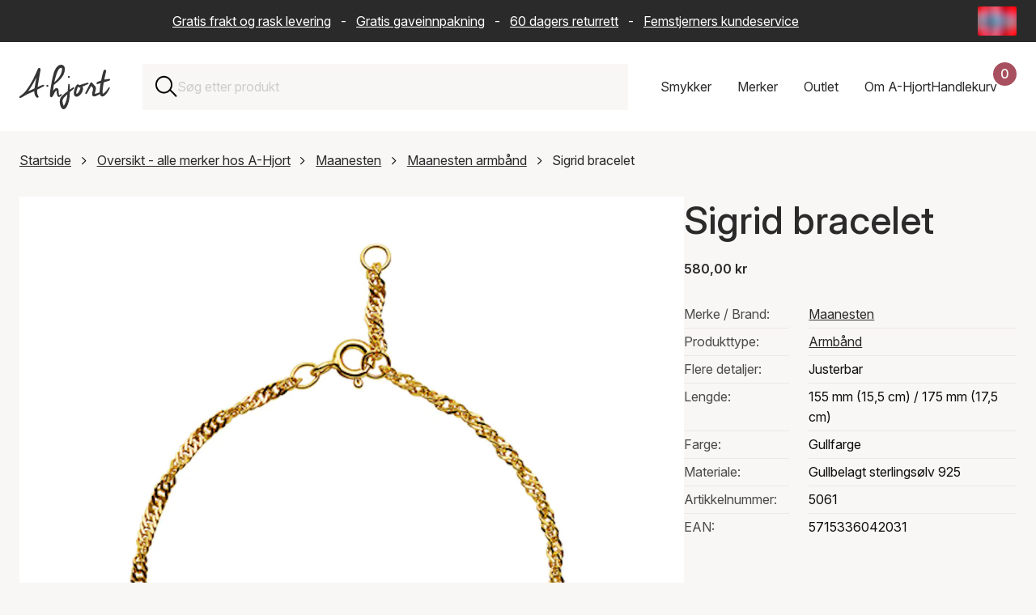

--- FILE ---
content_type: text/html; charset=UTF-8
request_url: https://www.a-hjort.no/maanesten/sigrid-bracelet/?variantId=TJ5DlIrORYi7CJvwunW4Kw
body_size: 71090
content:
<!DOCTYPE html><html  lang="nb"><head><meta charset="utf-8"><meta name="viewport" content="width=device-width, initial-scale=1"><title>Vakre Sigrid bracelet i Gullfarge fra Maanesten</title><link rel="preconnect" href="https://www.datocms-assets.com" crossorigin="anonymous"><link rel="preconnect" href="https://plausible.io" crossorigin="anonymous"><script src="https://www.googletagmanager.com/gtag/js?id=AW-11399924315" async></script><script src="https://plausible.io/js/pa-9EdgbYb4TBVWvzBHWN_5x.js" async></script><style>:root{--swiper-theme-color:#007aff}:host{display:block;margin-left:auto;margin-right:auto;position:relative;z-index:1}.swiper{display:block;list-style:none;margin-left:auto;margin-right:auto;overflow:hidden;padding:0;position:relative;z-index:1}.swiper-vertical>.swiper-wrapper{flex-direction:column}.swiper-wrapper{box-sizing:content-box;display:flex;height:100%;position:relative;transition-property:transform;transition-timing-function:var(--swiper-wrapper-transition-timing-function,initial);width:100%;z-index:1}.swiper-android .swiper-slide,.swiper-ios .swiper-slide,.swiper-wrapper{transform:translateZ(0)}.swiper-horizontal{touch-action:pan-y}.swiper-vertical{touch-action:pan-x}.swiper-slide{display:block;flex-shrink:0;height:100%;position:relative;transition-property:transform;width:100%}.swiper-slide-invisible-blank{visibility:hidden}.swiper-autoheight,.swiper-autoheight .swiper-slide{height:auto}.swiper-autoheight .swiper-wrapper{align-items:flex-start;transition-property:transform,height}.swiper-backface-hidden .swiper-slide{backface-visibility:hidden;transform:translateZ(0)}.swiper-3d.swiper-css-mode .swiper-wrapper{perspective:1200px}.swiper-3d .swiper-wrapper{transform-style:preserve-3d}.swiper-3d{perspective:1200px}.swiper-3d .swiper-cube-shadow,.swiper-3d .swiper-slide{transform-style:preserve-3d}.swiper-css-mode>.swiper-wrapper{overflow:auto;scrollbar-width:none;-ms-overflow-style:none}.swiper-css-mode>.swiper-wrapper::-webkit-scrollbar{display:none}.swiper-css-mode>.swiper-wrapper>.swiper-slide{scroll-snap-align:start start}.swiper-css-mode.swiper-horizontal>.swiper-wrapper{scroll-snap-type:x mandatory}.swiper-css-mode.swiper-vertical>.swiper-wrapper{scroll-snap-type:y mandatory}.swiper-css-mode.swiper-free-mode>.swiper-wrapper{scroll-snap-type:none}.swiper-css-mode.swiper-free-mode>.swiper-wrapper>.swiper-slide{scroll-snap-align:none}.swiper-css-mode.swiper-centered>.swiper-wrapper:before{content:"";flex-shrink:0;order:9999}.swiper-css-mode.swiper-centered>.swiper-wrapper>.swiper-slide{scroll-snap-align:center center;scroll-snap-stop:always}.swiper-css-mode.swiper-centered.swiper-horizontal>.swiper-wrapper>.swiper-slide:first-child{margin-inline-start:var(--swiper-centered-offset-before)}.swiper-css-mode.swiper-centered.swiper-horizontal>.swiper-wrapper:before{height:100%;min-height:1px;width:var(--swiper-centered-offset-after)}.swiper-css-mode.swiper-centered.swiper-vertical>.swiper-wrapper>.swiper-slide:first-child{margin-block-start:var(--swiper-centered-offset-before)}.swiper-css-mode.swiper-centered.swiper-vertical>.swiper-wrapper:before{height:var(--swiper-centered-offset-after);min-width:1px;width:100%}.swiper-3d .swiper-slide-shadow,.swiper-3d .swiper-slide-shadow-bottom,.swiper-3d .swiper-slide-shadow-left,.swiper-3d .swiper-slide-shadow-right,.swiper-3d .swiper-slide-shadow-top{height:100%;left:0;pointer-events:none;position:absolute;top:0;width:100%;z-index:10}.swiper-3d .swiper-slide-shadow{background:#00000026}.swiper-3d .swiper-slide-shadow-left{background-image:linear-gradient(270deg,rgba(0,0,0,.5),transparent)}.swiper-3d .swiper-slide-shadow-right{background-image:linear-gradient(90deg,rgba(0,0,0,.5),transparent)}.swiper-3d .swiper-slide-shadow-top{background-image:linear-gradient(0deg,rgba(0,0,0,.5),transparent)}.swiper-3d .swiper-slide-shadow-bottom{background-image:linear-gradient(180deg,rgba(0,0,0,.5),transparent)}.swiper-lazy-preloader{border:4px solid var(--swiper-preloader-color,var(--swiper-theme-color));border-radius:50%;border-top:4px solid transparent;box-sizing:border-box;height:42px;left:50%;margin-left:-21px;margin-top:-21px;position:absolute;top:50%;transform-origin:50%;width:42px;z-index:10}:is(.swiper-watch-progress .swiper-slide-visible,.swiper:not(.swiper-watch-progress)) .swiper-lazy-preloader{animation:swiper-preloader-spin 1s linear infinite}.swiper-lazy-preloader-white{--swiper-preloader-color:#fff}.swiper-lazy-preloader-black{--swiper-preloader-color:#000}@keyframes swiper-preloader-spin{0%{transform:rotate(0)}to{transform:rotate(1turn)}}</style><style>.swiper-scrollbar{background:var(--swiper-scrollbar-bg-color,rgba(0,0,0,.1));border-radius:var(--swiper-scrollbar-border-radius,10px);position:relative;touch-action:none}.swiper-scrollbar.swiper-scrollbar-disabled,.swiper-scrollbar-disabled>.swiper-scrollbar{display:none!important}.swiper-scrollbar.swiper-scrollbar-horizontal,.swiper-horizontal>.swiper-scrollbar{bottom:var(--swiper-scrollbar-bottom,4px);height:var(--swiper-scrollbar-size,4px);left:var(--swiper-scrollbar-sides-offset,1%);position:absolute;top:var(--swiper-scrollbar-top,auto);width:calc(100% - var(--swiper-scrollbar-sides-offset, 1%)*2);z-index:50}.swiper-scrollbar.swiper-scrollbar-vertical,.swiper-vertical>.swiper-scrollbar{height:calc(100% - var(--swiper-scrollbar-sides-offset, 1%)*2);left:var(--swiper-scrollbar-left,auto);position:absolute;right:var(--swiper-scrollbar-right,4px);top:var(--swiper-scrollbar-sides-offset,1%);width:var(--swiper-scrollbar-size,4px);z-index:50}.swiper-scrollbar-drag{background:var(--swiper-scrollbar-drag-bg-color,rgba(0,0,0,.5));border-radius:var(--swiper-scrollbar-border-radius,10px);height:100%;left:0;position:relative;top:0;width:100%}.swiper-scrollbar-cursor-drag{cursor:move}.swiper-scrollbar-lock{display:none}</style><style>@charset "UTF-8";.is-visible{display:block;opacity:1;visibility:visible}.is-hidden{display:none;opacity:0;visibility:hidden}.is-disabled{cursor:not-allowed;opacity:.5;pointer-events:none}.is-loading{cursor:wait;opacity:.6;pointer-events:none}.is-routing{pointer-events:none!important}.is-readonly{cursor:default;-webkit-user-select:none;-moz-user-select:none;user-select:none}.error-message{border:2px solid #cc0300;color:#cc0300;display:block;margin-bottom:2rem;padding:2rem;text-align:center}.has-error{border-color:#cc0300!important}.has-error:focus{outline-color:#cc0300}.has-success{border-color:#329f5b!important}.has-success:focus{outline-color:#329f5b}.has-warning{border-color:#ffc107!important}.has-warning:focus{outline-color:#ffc107}.is-unorderable{cursor:not-allowed;pointer-events:none}\feff  .flex{display:flex}\feff  .flex--start{justify-content:flex-start}\feff  .flex--end{justify-content:flex-end}\feff  .flex--center{justify-content:center}\feff  .flex--space-around{justify-content:space-around}\feff  .flex--space-between{justify-content:space-between}\feff  .flex--center-center{align-items:center;justify-content:center}\feff  .flex--vertical-stretch{align-items:stretch}\feff  .flex--vertical-direction{flex-direction:column}\feff  .flex--bottom{align-items:flex-end}\feff  .flex--vertical-center{align-items:center}.sr-only{height:1px;margin:-1px;overflow:hidden;padding:0;position:absolute;width:1px;clip:rect(0,0,0,0);border:0;white-space:nowrap}.img-wrapper{position:relative;width:100%}.dropdown{display:none;opacity:0;pointer-events:none;transform:translateY(-8px);transition:opacity .2s ease,transform .2s ease}.dropdown.is-active{display:block;opacity:1;pointer-events:all;transform:translateY(0)}.full-width{margin-left:-1.5rem;margin-right:-1.5rem;width:calc(100% + 3rem)}@media only screen and (max-width:768px){.full-width{margin-left:-1rem;margin-right:-1rem;width:calc(100% + 2rem)}}@media only screen and (max-width:576px){.full-width--xs{max-width:100%;width:100%}.flex--start--xs{justify-content:flex-start}}@font-face{font-display:swap;font-family:Inter;font-style:normal;font-weight:100 900;src:url(/fonts/Inter-Variable.woff2) format("woff2")}@font-face{ascent-override:90.49%;descent-override:22.56%;font-family:Inter Fallback;line-gap-override:0%;size-adjust:107.64%;src:local("Arial")}*,:after,:before{box-sizing:border-box}html{scroll-behavior:smooth;scrollbar-gutter:stable}body{background-color:#f9f7f6;margin:0;overflow-x:hidden;overflow-y:scroll;padding:0;text-rendering:optimizeLegibility}@media(max-width:1200px){body.scroll-lock{overflow-y:hidden;position:fixed;width:100%}}.layout-wrapper{overflow:clip}.reset-ul{list-style-type:none;margin:0;padding:0}.reset-ul li{list-style:none}.background--red{background-color:#f9f7f6}.no-margin{margin:0}.page-content{position:relative}.page-content:after{background-color:#f9f7f6;bottom:0;content:"";display:block;height:calc(100% + 9.375rem);left:50%;position:absolute;transform:translate3d(-50%,0,0);width:100vw;z-index:-1}.app{align-items:center;background-color:#f9f7f6;display:flex;height:calc(100vh - 162px);justify-content:center;left:0;position:fixed;top:162px;width:100%;z-index:50}@media only screen and (max-width:768px){.app{height:calc(100vh - 142px);top:142px}}.app__logo{background-image:url(/logo.svg);background-repeat:no-repeat;background-size:contain;height:10rem;width:10rem}.overlay-enter-active,.overlay-leave-active{transition:opacity .2s cubic-bezier(.645,.045,.355,1)}.overlay-leave-to{opacity:0}@keyframes enter{0%{background-color:#00000080}to{background-color:#fff}}.row{padding-bottom:5rem}.row--no-padding{padding-bottom:0}.row--half-padding{padding-bottom:4rem}.container{position:relative}img{max-width:100%}a img{transition:transform .5s cubic-bezier(.25,.46,.45,.94)!important}a:hover img{transform:scale(1.05)}.text-center{text-align:center}@media(inverted-colors){img,picture,video{filter:invert(100)}}.swiper-scrollbar{background:#0000001a;border-radius:1rem;bottom:0;left:0;position:relative;right:0;-ms-touch-action:none}.swiper-scrollbar-drag{height:2px}div[class*=scrollbar-swiper]{height:2px;margin-top:1.5rem;position:relative;width:100%;z-index:10}h1,h2,h3{color:#2b2a2a;font-family:Inter,Inter Fallback,sans-serif;font-weight:500;margin-top:0}h1 a,h2 a,h3 a{color:inherit;font-size:inherit;font-weight:inherit;line-height:inherit;text-decoration:none}h1 a:hover,h2 a:hover,h3 a:hover{color:#a8505f}h1{font-size:3rem;line-height:1.2}h2{font-size:2rem;line-height:1.3;margin-bottom:2rem}h3{font-size:1.375rem;line-height:1.4;margin-bottom:1rem}a,div,p,span{color:#2b2a2a;font-family:Inter,Inter Fallback,sans-serif;font-size:1rem;line-height:1.6;margin-top:0}a:hover{color:#a8505f}b,strong{font-weight:600}blockquote{background-color:#fff;font-style:italic;margin:3rem 0;padding:3rem}blockquote p{line-height:1.5}blockquote p:last-child{margin-bottom:0}blockquote footer{color:#2b2a2a;font-style:normal;font-weight:600;padding-top:1.5rem}blockquote footer:before{content:"— "}.text-contrast{color:#fff;font-size:1rem;font-weight:500}@media only screen and (max-width:576px){h1{font-size:2rem}h2{font-size:1.375rem}h3{font-size:1.125rem}blockquote{margin:2rem 0;padding:1.5rem 2rem}}.btn{align-items:center;border:none;color:#fff;cursor:pointer;display:flex;font-family:inherit;font-size:1rem;font-weight:500;height:50px;justify-content:space-between;min-height:50px;min-width:11rem;padding:0 2rem;position:relative;text-align:left;text-decoration:none;transition:background-color .2s ease,transform .1s ease;width:auto}.btn:focus{outline:none}.btn:focus-visible{box-shadow:0 0 0 4px #a8505f1a;outline:2px solid #a8505f;outline-offset:2px}.btn.is-disabled,.btn:disabled{cursor:not-allowed;opacity:.5;pointer-events:none}.btn svg{fill:currentColor;height:16px;position:absolute;right:1.5rem;top:50%;transform:translateY(-50%) rotate(-90deg);transition:right .2s ease-in-out;width:24px}.btn:hover:not(:disabled) svg{right:calc(1.5rem - 10px)}.btn:active:not(:disabled){transform:translateY(1px)}.btn:hover{color:#fff}.btn--primary{background-color:#a8505f}.btn--primary:hover:not(:disabled){background-color:#974855}.btn--secondary{background-color:#743742}.btn--secondary:hover:not(:disabled){background-color:#632f38}.btn--tertiary{background-color:#2b2a2a}.btn--tertiary:hover:not(:disabled){background-color:#454343}.btn--success{background-color:#329f5b}.btn--success:hover:not(:disabled){background-color:#2c8c50}.btn--outline{background-color:transparent;border:1px solid #ccc;color:#2b2a2a}.btn--outline svg{fill:#2b2a2a}.btn--outline:hover:not(:disabled){background-color:#f9f7f6;border-color:#2b2a2a}.btn--text{background-color:transparent;border:none;color:#a8505f;min-width:auto;padding:.5rem 1rem;text-decoration:underline}.btn--text svg{display:none}.btn--text:hover:not(:disabled){color:#85404b}.btn--red{background-color:#a8505f}.btn--dark-red{background-color:#743742}.btn--gray{background-color:#2b2a2a}.btn--full{width:100%}.btn--compact{min-width:8rem;padding:0 1.5rem}.btn--simple{justify-content:center;text-align:center}.btn--simple svg{display:none}.btn--link-simple{-webkit-appearance:none;-moz-appearance:none;appearance:none;background-color:transparent;justify-content:center;margin:0 auto;min-width:auto;text-decoration:underline}.btn--link-simple svg{display:none}.btn.is-infinite{height:50px;margin:0 auto 2rem;width:auto}.btn.is-infinite.is-disabled{height:0;opacity:0}.btn .loader{margin:0 auto}.btn-utility{align-items:center;-webkit-appearance:none;-moz-appearance:none;appearance:none;background:none;background:transparent;border:none;cursor:pointer;display:flex;font:inherit;height:22px;justify-content:center;outline:inherit;padding:0;width:22px}.btn-utility svg{height:100%;width:100%}.btn-utility:focus{outline:none}.btn-utility:focus-visible{box-shadow:0 0 0 4px #a8505f1a;outline:2px solid #a8505f;outline-offset:2px}.btn-utility:hover{opacity:.7}.btn-utility--small{height:16px;width:16px}.btn-utility--large{height:40px;width:40px}.header__basket-close,.mobile-nav__close,.nav-dropdown__close,.search-bar-close{align-items:center;background:transparent;border:none;cursor:pointer;display:flex;height:22px;justify-content:center;padding:0;width:22px}.header__basket-close svg,.mobile-nav__close svg,.nav-dropdown__close svg,.search-bar-close svg{height:100%;width:100%}.header__basket-close:focus,.mobile-nav__close:focus,.nav-dropdown__close:focus,.search-bar-close:focus{outline:none}.header__basket-close:focus-visible,.mobile-nav__close:focus-visible,.nav-dropdown__close:focus-visible,.search-bar-close:focus-visible{box-shadow:0 0 0 4px #a8505f1a;outline:2px solid #a8505f;outline-offset:2px}.header__basket-close:hover,.mobile-nav__close:hover,.nav-dropdown__close:hover,.search-bar-close:hover{opacity:.7}.btn-nav{-webkit-appearance:none;-moz-appearance:none;appearance:none;background:none;border:none;cursor:pointer;outline:inherit;padding:0}.btn-nav:focus{outline:none}.btn-nav:focus-visible{box-shadow:0 0 0 4px #a8505f1a;outline:2px solid #a8505f;outline-offset:2px}.btn-nav{background:transparent;color:inherit;font:inherit;padding:1rem;transition:color .2s ease}.btn-nav:hover{color:#a8505f}.btn-nav.is-active{border-bottom:2px solid #a8505f;color:#a8505f}.btn-filter{-webkit-appearance:none;-moz-appearance:none;appearance:none;background:none;border:none;cursor:pointer;outline:inherit;padding:0}.btn-filter:focus{outline:none}.btn-filter:focus-visible{box-shadow:0 0 0 4px #a8505f1a;outline:2px solid #a8505f;outline-offset:2px}.btn-filter{align-items:center;background:#fff;border:1px solid #ccc;display:flex;font:inherit;height:50px;justify-content:space-between;padding:0 1.25rem;transition:background-color .2s ease,border-color .2s ease}.btn-filter:hover{background-color:#f9f7f6;border-color:#2b2a2a}.btn-filter--mobile{text-align:left;width:100%}.btn-filter--reset{justify-content:center}.btn-filter--reset:disabled{visibility:hidden}.btn-filter.is-active{background-color:#2b2a2a;border-color:#2b2a2a;color:#fff}.modular-section{padding-bottom:3rem}.modular-section ol+h2,.modular-section p+h2,.modular-section ul+h2{padding-top:3rem}.modular-section:last-child{padding-bottom:0}.structured-text{max-width:70%}@media only screen and (max-width:1200px){.structured-text{max-width:85%}}@media only screen and (max-width:768px){.structured-text{max-width:100%}}.featured-items-grid{display:grid;gap:2rem;grid-template-columns:repeat(2,1fr)}@media only screen and (max-width:768px){.featured-items-grid{gap:1rem;grid-template-columns:1fr}}.grid-item__link{color:inherit;cursor:pointer;display:block;text-decoration:none}.grid-item__link:focus{outline:none}.grid-item__link:focus-visible{outline:2px solid #2b2a2a;outline-offset:4px}.grid-item__img-wrapper{overflow:hidden}.grid-item__img-wrapper img{aspect-ratio:1/1;height:auto;-o-object-fit:cover;object-fit:cover;width:100%}.grid-item__link-box{background-color:#fff;border-bottom:1px solid #ccc;left:2.5rem;min-height:6.25rem;padding:3rem;position:relative;top:-2.5rem;width:23.4375rem;z-index:5}@media only screen and (max-width:576px){.grid-item__link-box{left:3rem;margin-right:1.5rem;width:calc(100% - 4.5rem)}}.grid-item__category,.grid-item__description{display:block}.grid-item__arrow{height:.8125rem;position:absolute;right:1.25rem;top:4.0625rem;transform:rotate(-90deg);width:1.25rem}.modular-gallery{display:grid;gap:2rem;grid-template-columns:repeat(2,1fr)}.modular-gallery--single{grid-template-columns:1fr}.modular-gallery__item{padding-bottom:2rem;width:100%}.modular-gallery__item img,.modular-gallery__item picture{display:block;height:100%;-o-object-fit:cover;object-fit:cover;width:100%}.modular-gallery__description{background-color:#fff;padding:1.5rem}.modular-gallery__description :last-child,.modular-gallery__description>:last-child{margin-bottom:0;padding-bottom:0}@media only screen and (max-width:576px){.modular-gallery__description{padding:1rem}.modular-gallery{grid-template-columns:1fr}}.modular-video{width:100%}.modular-video-wrapper{height:0;overflow:hidden;padding-bottom:56.25%;position:relative;width:100%}.modular-video-wrapper iframe{height:100%;left:0;position:absolute;top:0;width:100%}.video-wrapper{height:0;overflow:hidden;padding-bottom:56.25%;position:relative;width:100%}.video-wrapper .video-element{height:100%;left:0;position:absolute;top:0;width:100%}.alternate-hero{padding-bottom:0;position:relative}.alternate-hero__image,.alternate-hero__image img{max-height:41.25rem;width:100%}.alternate-hero__image img{-o-object-fit:cover;object-fit:cover}.alternate-hero__message,.alternate-hero__title{margin:1rem;position:relative}.alternate-hero__message{margin-bottom:2rem}.alternate-hero-text-box{background-color:#fff;border-bottom:1px solid #ccc;display:inline-block;left:3rem;max-width:85%;padding:1rem;position:relative;top:-6rem}@media only screen and (max-width:768px){.alternate-hero__image img{aspect-ratio:1/1;max-height:none;-o-object-fit:cover;object-fit:cover}.alternate-hero-text-box{left:0;max-width:100%;top:-3rem}}.top-bar-wrapper{background-color:#2b2a2a;width:100%}.top-bar{align-items:center;color:#fff;display:flex;gap:1rem;height:52px;margin:0 auto;max-width:1440px;padding:.5rem 1.5rem}.top-bar__text{flex:1;overflow:hidden;position:relative}.top-bar__text p{color:#fff;margin-bottom:0;padding-right:2rem;text-align:center;white-space:nowrap}.top-bar__text a{color:#fff;padding-left:.5rem;padding-right:.5rem}.saleschannel-selector{align-items:center;display:flex;flex-shrink:0;position:relative;z-index:25}.saleschannel-selector__selected{align-items:center;-webkit-appearance:none;-moz-appearance:none;appearance:none;background-color:transparent;border:none;color:inherit;cursor:pointer;display:flex;font:inherit;height:36px;padding:0}.saleschannel-selector__selected:focus{outline:none}.saleschannel-selector__selected:focus-visible{outline:2px solid #fff;outline-offset:2px}.saleschannel-selector__selected img,.saleschannel-selector__selected svg{display:block;height:36px;-o-object-fit:cover;object-fit:cover;width:48px}.saleschannel-selector__flag{border-radius:2px;flex-shrink:0;height:36px;overflow:hidden;width:48px}.saleschannel-selector__flag-picture{height:36px;width:48px}.saleschannel-selector__flag-picture img{display:block;height:100%;-o-object-fit:cover;object-fit:cover;width:100%}.saleschannel-selector__fallback{color:#fff}.saleschannel-selector__content{display:flex;flex-wrap:wrap;padding-bottom:2rem;padding-top:2rem}.saleschannel-selector__item{align-items:flex-start;color:#fff;display:flex;flex-shrink:0;gap:1rem;padding:0 2rem 2rem 0;text-decoration:none;transition:color .2s ease;width:100%}@media(min-width:1200px){.saleschannel-selector__item{width:33.3333333333%}}@media(min-width:768px)and (max-width:1199px){.saleschannel-selector__item{width:50%}}.saleschannel-selector__item:focus-visible,.saleschannel-selector__item:hover{color:#a8505f}.saleschannel-selector__item:focus{outline:none}.saleschannel-selector__item:focus-visible{outline:2px solid #fff;outline-offset:-2px}.saleschannel-selector__item.is-current{font-weight:700}.saleschannel-selector__item-flag{border-radius:2px;flex-shrink:0;height:36px;margin-top:.2rem;overflow:hidden;width:48px}.saleschannel-selector__item-flag-picture{height:36px;width:48px}.saleschannel-selector__item-flag-picture img{display:block;height:100%;-o-object-fit:cover;object-fit:cover;width:100%}.saleschannel-selector__item-text{color:inherit;display:flex;flex-direction:column;gap:.125rem}.saleschannel-selector__item-name{color:inherit;font-size:1.25rem;font-weight:500}.saleschannel-selector__item-currency,.saleschannel-selector__item-language,.saleschannel-selector__item-shipping{color:inherit;font-size:.875rem}@media only screen and (max-width:768px){.top-bar{padding:.5rem 1rem}}@media only screen and (max-width:970px){.top-bar{padding-left:0}.top-bar__text p{animation:text-move 25s linear 3s infinite}}@keyframes text-move{0%{transform:translate(0)}to{transform:translate(-100%)}}.featured-products-slider{clip-path:inset(0 -100vw 0 0);overflow:visible!important}.featured-products-slider .swiper-container,.featured-products-slider .swiper-slide{cursor:none!important}.featured-products-slider .swiper-wrapper{cursor:none}@media only screen and (max-width:768px){.featured-products-slider .swiper-container{cursor:grab!important}.featured-products-slider .swiper-slide{cursor:pointer!important}.featured-products-slider .swiper-wrapper{cursor:grab!important}.featured-products-slider{clip-path:none}}.featured-products-slider{margin-right:calc(-100vw + 100%);padding-bottom:3rem;padding-right:calc(100vw - 100%)}.featured-products-slider .swiper-slide{flex-shrink:0;margin-right:25px;width:calc(50% - 12.5px)}.featured-products-slider .swiper-slide:last-child{margin-right:0}@media(min-width:769px){.featured-products-slider .swiper-slide{width:calc(33.33333% - 16.66667px)}}@media(min-width:1201px){.featured-products-slider .swiper-slide{width:calc(25% - 18.75px)}}@media(min-width:1921px){.featured-products-slider .swiper-slide{width:calc(20% - 20px)}}.featured-products-slider__item{height:auto}.featured-products-slider__link{background-color:#fff;color:inherit;cursor:pointer;display:block;min-height:10rem;overflow:hidden;position:relative;text-decoration:none;width:100%}.featured-products-slider__link:focus{outline:none}.featured-products-slider__link:focus-visible{outline:2px solid #2b2a2a;outline-offset:4px}.featured-products-slider__link:hover .featured-products-slider__extra-img{opacity:1}.featured-products-slider__img-wrapper{aspect-ratio:1/1;overflow:hidden;position:relative;width:100%}.featured-products-slider__img{display:block;height:100%;position:relative;width:100%;z-index:1}.featured-products-slider__img img,.featured-products-slider__img picture{display:block;height:100%;-o-object-fit:cover;object-fit:cover;width:100%}.featured-products-slider__extra-img{display:block;height:100%;left:0;opacity:0;position:absolute!important;top:0;transition:opacity .4s ease-in;width:100%;z-index:2}.featured-products-slider__extra-img img,.featured-products-slider__extra-img picture{display:block;height:100%;-o-object-fit:cover;object-fit:cover;width:100%}.featured-products-slider__text{align-items:flex-start;box-sizing:border-box;display:flex;flex-direction:column;padding:1.5rem 2rem 2rem;position:relative;white-space:nowrap;width:100%;z-index:3}.featured-products-slider__text:after{background-color:#fff;bottom:0;content:"";height:100%;position:absolute;right:0;width:1.25rem}.featured-products-slider__text:before{background:linear-gradient(90deg,#fff0,#fff 80%);bottom:0;content:"";height:100%;position:absolute;right:1.25rem;width:2.5rem}.featured-products-slider__text-price{font-weight:600;margin:0}.featured-products-slider__text-price--sale{color:#a8505f}.featured-products-slider__text-sales{margin-right:.5rem;text-decoration:line-through}.featured-products-slider__text-title{font-size:inherit;font-weight:inherit;margin:0}.featured-products-slider__text-brand,.featured-products-slider__text-variant{margin:0}@media only screen and (max-width:576px){.featured-products-slider__text{padding:1rem 1.5rem 1.5rem}.featured-products-slider__text p,.featured-products-slider__text-brand,.featured-products-slider__text-price,.featured-products-slider__text-title,.featured-products-slider__text-variant{font-size:.875rem}}.featured-products-slider__pagination .swiper-pagination-bullet{background-color:#ccc;border:none;border-radius:0;display:inline-block;height:.3rem;margin:0 .8rem;opacity:1;padding:0;position:relative;transition:1.7s cubic-bezier(.645,.045,.355,1);width:6.2rem}.featured-products-slider__pagination .swiper-pagination-bullet:active,.featured-products-slider__pagination .swiper-pagination-bullet:focus{outline:none}.featured-products-slider__pagination .swiper-pagination-bullet:after,.featured-products-slider__pagination .swiper-pagination-bullet:before{content:"";display:block;height:1rem;left:0;position:absolute;right:0;top:-1rem}.featured-products-slider__pagination .swiper-pagination-bullet:before{bottom:-1rem;top:auto}.featured-products-slider__pagination .swiper-pagination-bullet:first-child{margin-left:0}.featured-products-slider__pagination .swiper-pagination-bullet-active{background-color:#757575;opacity:1}.featured-products-slider__pagination .swiper-pagination-bullet-active:active,.featured-products-slider__pagination .swiper-pagination-bullet-active:focus{outline:none}.related-products-slider{clip-path:inset(0 -100vw 0 0);overflow:visible!important}.related-products-slider .swiper-container,.related-products-slider .swiper-slide{cursor:none!important}.related-products-slider .swiper-wrapper{cursor:none}@media only screen and (max-width:768px){.related-products-slider .swiper-container{cursor:grab!important}.related-products-slider .swiper-slide{cursor:pointer!important}.related-products-slider .swiper-wrapper{cursor:grab!important}.related-products-slider{clip-path:none}}.related-products-slider{margin-right:calc(-100vw + 100%);padding-bottom:3rem;padding-right:calc(100vw - 100%)}@media only screen and (max-width:1200px){.related-products-slider{margin-right:0;padding-right:0}}.related-products-slider .swiper-slide{flex-shrink:0;margin-right:25px;width:100%}.related-products-slider .swiper-slide:last-child{margin-right:0}@media(min-width:576px){.related-products-slider .swiper-slide{width:calc(66.66667% - 16.66667px)}}@media(min-width:769px){.related-products-slider .swiper-slide{width:calc(40% - 20px)}}@media(min-width:1201px){.related-products-slider .swiper-slide{width:calc(33.33333% - 16.66667px)}}.related-products-slider__item{height:auto}.related-products-slider__card{background-color:#fff;color:inherit;cursor:default;display:flex;flex-direction:column;margin-bottom:2rem;overflow:hidden;position:relative;text-decoration:none;transition:all .2s ease;width:100%}.related-products-slider__card:hover .related-products-slider__extra-img{opacity:1}.related-products-slider__img-wrapper{aspect-ratio:1/1;overflow:hidden;position:relative;width:100%}.related-products-slider__img{display:block;height:100%;position:relative;width:100%;z-index:1}.related-products-slider__img img{display:block;height:100%;-o-object-fit:cover;object-fit:cover;width:100%}.related-products-slider__extra-img{display:block;height:100%;left:0;opacity:0;position:absolute!important;top:0;transition:opacity .4s ease-in;width:100%;z-index:2}.related-products-slider__extra-img img{display:block;height:100%;-o-object-fit:cover;object-fit:cover;width:100%}.related-products-slider__text{background-color:#fff;bottom:0;padding:1.25rem;position:relative;width:100%;z-index:14}@media only screen and (max-width:576px){.related-products-slider__text{padding:1rem}.related-products-slider__text p{font-size:.875rem}}.related-products-slider__text p{height:auto;margin-bottom:.25rem;overflow:hidden;text-overflow:ellipsis;white-space:nowrap}.related-products-slider__text-price-wrapper{width:100%}.related-products-slider__text-price{font-weight:600;margin:0;white-space:nowrap}.related-products-slider__text-price--sale{color:#a8505f}.related-products-slider__text-sales{margin-right:.5rem;text-decoration:line-through}.related-products-slider__text-brand,.related-products-slider__text-title,.related-products-slider__text-type,.related-products-slider__text-variant{height:auto;margin:0;white-space:nowrap}.related-products-slider__add-btn{cursor:pointer;margin-right:0;margin-top:1rem;width:100%}.related-products-slider__add-btn:disabled{cursor:not-allowed;opacity:.6}.related-products-slider__pagination .swiper-pagination-bullet{background-color:#ccc;border:none;border-radius:0;display:inline-block;height:.3rem;margin:0 .8rem;opacity:1;padding:0;position:relative;transition:1.7s cubic-bezier(.645,.045,.355,1);width:6.2rem}.related-products-slider__pagination .swiper-pagination-bullet:active,.related-products-slider__pagination .swiper-pagination-bullet:focus{outline:none}.related-products-slider__pagination .swiper-pagination-bullet:after,.related-products-slider__pagination .swiper-pagination-bullet:before{content:"";display:block;height:1rem;left:0;position:absolute;right:0;top:-1rem}.related-products-slider__pagination .swiper-pagination-bullet:before{bottom:-1rem;top:auto}.related-products-slider__pagination .swiper-pagination-bullet:first-child{margin-left:0}.related-products-slider__pagination .swiper-pagination-bullet-active{background-color:#757575;opacity:1}.related-products-slider__pagination .swiper-pagination-bullet-active:active,.related-products-slider__pagination .swiper-pagination-bullet-active:focus{outline:none}@media only screen and (max-width:1200px){.front-page .hero h1{padding-top:3.5rem}}.news-container{margin-bottom:0}.news-container h2{margin-bottom:2rem}.news-container__grid{display:grid;gap:2rem;grid-template-columns:repeat(3,1fr);margin-bottom:2rem}@media only screen and (max-width:1200px){.news-container__grid{grid-template-columns:repeat(2,1fr)}}@media only screen and (max-width:768px){.news-container__grid{grid-template-columns:1fr}}.news-container__all-news{align-items:center;display:inline-flex;justify-content:flex-end;text-align:right;text-decoration:none;width:100%}.news-container__all-news:focus{outline:none}.news-container__all-news:focus-visible{outline:2px solid #2b2a2a;outline-offset:4px}.news-container__all-news svg{height:.75rem;margin-left:1rem;width:1.25rem}.news-item__link{display:flex;flex-direction:column;height:100%;text-decoration:none}.news-item__link:focus{outline:none}.news-item__link:focus-visible{outline:2px solid #2b2a2a;outline-offset:4px}.news-item__img{aspect-ratio:3/2;background-color:#f9f7f6;margin:0;overflow:hidden;width:100%}.news-item__img img{height:100%;-o-object-fit:cover;object-fit:cover;width:100%}.news-item__text{background-color:#fff;display:flex;flex-direction:column;flex-grow:1;justify-content:center;min-height:9.125rem;padding:2rem;text-align:center;width:100%}.news-item__date{color:#2b2a2a;display:block;margin-bottom:.5rem}.news-item__title{margin:0}.basket{background-color:#fff;min-height:8.125rem;padding:1.5rem}@media only screen and (max-width:768px){.basket{padding:1rem}}.basket__sales-delete{-webkit-appearance:none;-moz-appearance:none;appearance:none;background:none;border:none;cursor:pointer;font:inherit;outline:inherit;padding:0}.basket__sales-delete:focus{outline:none}.basket__sales-delete:focus-visible{box-shadow:0 0 0 4px #a8505f1a;outline:2px solid #a8505f;outline-offset:2px}.basket__sales-delete{text-align:left;width:100%}.basket__sales-delete:hover{opacity:.8}.basket__delete{align-items:center;display:flex;gap:1rem}.basket__delete svg{fill:#743742;height:16px;width:16px}.basket__link{margin-bottom:1.5rem;width:100%}.basket__input{align-items:center;border:1px solid #ccc;display:flex;font-family:inherit;font-size:1rem;height:50px;justify-content:flex-start;margin:0 0 1rem;padding-left:1.5rem;padding-right:1.5rem;width:100%}.basket__input:focus{border-color:#a8505f;box-shadow:0 0 0 2px #a8505f33;outline:none}.basket__input::-moz-placeholder{color:#757575}.basket__input::placeholder{color:#757575}.basket__complete-icon{border:1px solid #ccc;border-radius:50%;fill:#2b2a2a;height:6rem;margin-bottom:3rem;padding:1rem;width:6rem}.basket-loading{align-items:center;display:flex;flex-direction:column;justify-content:center;min-height:20rem}.basket-loading__spinner{display:block;height:3rem;position:relative;width:3rem}.basket-loading__spinner .loader__circle{animation:animation 2s ease-in-out infinite;background-color:#a8505fa8;border-radius:50%;height:3rem;left:0;opacity:.6;position:absolute;top:0;width:3rem}.basket-loading__spinner .loader__circle--delay{animation-delay:-1s}.basket-loading__spinner{margin-top:2rem}.basket-item{border-top:1px solid #2b2a2a;display:flex;gap:2rem;padding-bottom:2rem;padding-top:2rem;position:relative}@media only screen and (max-width:768px){.basket-item{flex-direction:column}}.basket-item:first-of-type{border-top:none}.basket-item:last-of-type{padding-bottom:0}.basket-item--loading{pointer-events:none}.basket-item__overlay{align-items:center;-webkit-backdrop-filter:blur(2px);backdrop-filter:blur(2px);background-color:#ffffffd9;display:flex;justify-content:center;inset:0;position:absolute;z-index:10}.basket-item__spinner{display:block;height:1.5rem;position:relative;width:1.5rem}.basket-item__spinner .loader__circle{animation:animation 2s ease-in-out infinite;background-color:#a8505fa8;border-radius:50%;height:1.5rem;left:0;opacity:.6;position:absolute;top:0;width:1.5rem}.basket-item__spinner .loader__circle--delay{animation-delay:-1s}.basket-item__spinner{flex-shrink:0}.basket-item__image{aspect-ratio:1/1;flex:1;position:relative}@media only screen and (max-width:768px){.basket-item__image{flex:0 0 auto;width:100%}}.basket-item__content{display:flex;flex:1;flex-direction:column}@media only screen and (max-width:768px){.basket-item__content{flex:0 0 auto;width:100%}}.basket-item__details{margin-bottom:2rem;width:100%}.basket-item__bottom{align-items:center;display:flex;justify-content:space-between;margin-bottom:1rem}.basket-item__bottom--promo{background-color:#e8f5e9;padding:.5rem}.basket-item__quantity{align-items:center;display:flex;flex:1;justify-content:flex-start}.basket-item__equals,.basket-item__multiply{align-items:center;color:#2b2a2a;display:flex;flex:0 0 auto;font-weight:600;justify-content:center;padding:0 1rem}.basket-item__price,.basket-item__total{align-items:center;display:flex;flex:1;flex-direction:column}.basket-item__actions{display:flex;justify-content:flex-start}.basket-item__bundle{margin:0}.basket-item__campaign{background-color:#e8f5e9;margin-bottom:0;padding:.5rem}.basket-item__img{height:auto;-o-object-fit:cover;object-fit:cover;width:100%}.basket-item__text{color:#2b2a2a;margin-bottom:0}.basket-item__text--bold{font-weight:600}.basket-item__text-sales{display:block;margin:0;text-decoration:line-through}.basket-item__text-sales-discount{color:#a8505f;display:block}.basket-item__text-sales-discount--strikethrough{text-decoration:line-through}.basket-item__select{-webkit-appearance:none;-moz-appearance:none;appearance:none;background-color:#fff;background-image:url("data:image/svg+xml;charset=utf-8,%3Csvg xmlns='http://www.w3.org/2000/svg' fill='none' stroke='%23333' stroke-linecap='round' stroke-linejoin='round' stroke-width='2' viewBox='0 0 24 24'%3E%3Cpath d='m6 9 6 6 6-6'/%3E%3C/svg%3E");background-position:right .5rem center;background-repeat:no-repeat;background-size:1rem;border:1px solid #ccc;border-radius:0;cursor:pointer;font-family:inherit;font-size:inherit;height:50px;line-height:1.5;padding:.5rem 1.75rem .5rem .75rem;width:70px}.basket-item__select:focus{border-color:#a8505f;box-shadow:0 0 0 2px #a8505f33;outline:none}.basket-item__select:hover{border-color:#2b2a2a}.basket-item__remove{-webkit-appearance:none;-moz-appearance:none;appearance:none;background:none;border:none;cursor:pointer;font:inherit;outline:inherit;padding:0}.basket-item__remove:focus{outline:none}.basket-item__remove:focus-visible{box-shadow:0 0 0 4px #a8505f1a;outline:2px solid #a8505f;outline-offset:2px}.basket-item__remove{color:#a8505f;text-decoration:underline;transition:color .2s ease}.basket-item__remove:hover{color:#a8505f}.basket-item__link{color:inherit;display:block;text-decoration:none}.basket-item__link:hover{opacity:.9}.basket-item__link:focus-visible{outline:.125rem solid #a8505f;outline-offset:.125rem}.related-products-section{margin-bottom:0;order:3;padding:0;width:100%}@media only screen and (max-width:1200px){.related-products-section{margin-bottom:2rem;margin-top:0;order:2}}.coupon-list{margin-bottom:1.5rem}.coupon-item{align-items:center;border-bottom:1px solid #ccc;display:grid;gap:.75rem;grid-template-columns:auto 1fr auto auto auto;padding:.75rem 0}.coupon-item:first-child{border-top:1px solid #ccc}.coupon-item__icon{align-items:center;border-radius:50%;display:flex;flex-shrink:0;height:2rem;justify-content:center;width:2rem}.coupon-item__icon svg{height:1.125rem;width:1.125rem}.coupon-item--voucher .coupon-item__icon{background-color:#329f5b1a}.coupon-item--voucher .coupon-item__icon svg{fill:#329f5b}.coupon-item--giftcard .coupon-item__icon{background-color:#a8505f1a}.coupon-item--giftcard .coupon-item__icon svg{fill:#a8505f}.coupon-item__info{display:flex;flex-direction:column;gap:.125rem;min-width:0}.coupon-item__code{color:#2b2a2a;font-weight:600;overflow:hidden;text-overflow:ellipsis;white-space:nowrap}.coupon-item__type{color:#757575;font-size:.8125rem}.coupon-item__percent{color:#1d7a3e;font-weight:600;white-space:nowrap}.coupon-item__value{color:#2b2a2a;font-weight:600;white-space:nowrap}.coupon-item__remove{-webkit-appearance:none;-moz-appearance:none;appearance:none;background:none;border:none;cursor:pointer;font:inherit;outline:inherit;padding:0}.coupon-item__remove:focus{outline:none}.coupon-item__remove:focus-visible{box-shadow:0 0 0 4px #a8505f1a;outline:2px solid #a8505f;outline-offset:2px}.coupon-item__remove{align-items:center;display:flex;height:2rem;justify-content:center;padding:.25rem;transition:opacity .2s ease;width:2rem}.coupon-item__remove:hover:not(:disabled){opacity:.7}.coupon-item__remove:disabled{cursor:not-allowed;opacity:.6}.coupon-item__remove svg{fill:#743742;height:1rem;width:1rem}.coupon-item__loader{display:block;height:1rem;position:relative;width:1rem}.coupon-item__loader .loader__circle{animation:animation 2s ease-in-out infinite;background-color:#743742a8;border-radius:50%;height:1rem;left:0;opacity:.6;position:absolute;top:0;width:1rem}.coupon-item__loader .loader__circle--delay{animation-delay:-1s}.coupon-item--deleting{min-height:3rem;opacity:.6;pointer-events:none;transition:opacity .3s ease}@media(max-width:480px){.coupon-item{grid-template-columns:auto 1fr auto;grid-template-rows:auto auto}.coupon-item__icon{grid-row:span 2}.coupon-item__percent{display:none}.coupon-item__value{grid-column:2;justify-self:start}.coupon-item__remove{grid-row:span 2}}.cart-summary__items{border-bottom:1px solid #2b2a2a;margin-bottom:1.5rem;padding-bottom:1rem}.cart-summary__item{display:flex;justify-content:space-between;margin-bottom:.5rem}.cart-summary__item--discount{align-items:flex-start;margin-bottom:.75rem;margin-top:-.25rem}.cart-summary__item--discount .cart-summary__label{align-items:flex-start;color:#1d7a3e;display:flex;gap:.375rem}.cart-summary__item--discount .cart-summary__value{color:#1d7a3e}.cart-summary__row{display:flex;justify-content:space-between;margin-bottom:0}.cart-summary__row--total{border-top:1px solid #2b2a2a;font-weight:600;margin-top:2rem;padding-bottom:2rem;padding-top:2rem}.cart-summary__row--giftcard{margin-bottom:.375rem}.cart-summary__row--giftcard .cart-summary__label{align-items:center;display:flex;gap:.5rem}.cart-summary__row--giftcard .cart-summary__value{color:#1d7a3e}.cart-summary__discounts{border-bottom:1px solid #ccc;border-top:1px solid #ccc;margin:1rem 0;padding:.75rem 0}.cart-summary__label{align-items:flex-start;display:flex;gap:.5rem}.cart-summary__value{color:#2b2a2a;flex-shrink:0;margin-left:1rem;text-align:right;white-space:nowrap}.cart-summary__discount-type{color:#757575}.cart-summary__icon{align-items:center;display:inline-flex;flex-shrink:0;justify-content:center}.cart-summary__icon--promotion{height:.875rem;margin-top:.25rem;width:.875rem}.cart-summary__icon--promotion svg{fill:#329f5b;height:.875rem;width:.875rem}.cart-summary__icon--voucher{background-color:#329f5b1a;border-radius:50%;height:1rem;margin-top:.25rem;width:1rem}.cart-summary__icon--voucher svg{fill:#329f5b;height:.625rem;width:.625rem}.cart-summary__icon--giftcard{background-color:#a8505f1a;border-radius:50%;height:1.25rem;width:1.25rem}.cart-summary__icon--giftcard svg{fill:#a8505f;height:.75rem;width:.75rem}@keyframes productsFadeIn{0%{opacity:0}to{opacity:1}}.products-wrapper{animation:productsFadeIn .2s ease-out;width:100%}.ais-Hits{width:100%}.ais-Hits-list{display:contents}.products{animation:productsFadeIn .15s ease-out;display:flex;flex-wrap:wrap;gap:1rem;padding:0}.products__spacing{align-items:center;background-color:#fff;cursor:pointer;display:flex;flex-direction:column;height:100%;position:relative;text-decoration:none;transition:all .2s ease;width:100%}.products__spacing:before{background:linear-gradient(90deg,#fff0,#fff);right:1rem;width:5rem}.products__spacing:after,.products__spacing:before{bottom:0;content:"";height:5.9375rem;position:absolute;z-index:13}.products__spacing:after{background-color:#fff;right:0;width:.9375rem}.products__spacing:hover .products__extra-image{opacity:1}.products__item{box-sizing:border-box;display:flex;flex:0 0 calc(25% - .75rem);list-style-type:none;max-width:calc(25% - .75rem)}.products__pagination{flex:0 0 100%;padding-bottom:3rem;width:100%}.products__pagination .ais-Stats{width:100%}.products .img-wrapper,.products figure{aspect-ratio:1/1;margin:0;overflow:hidden;position:relative;width:100%}.products picture,.products__image{height:100%;width:100%}.products__extra-image,.products__image{border:none;display:block;-o-object-fit:cover;object-fit:cover}.products__extra-image{height:100%;left:0;opacity:0;position:absolute;top:0;transition:opacity .4s ease-in;width:100%;z-index:12}.products__details{background-color:#fff;bottom:0;min-height:8.75rem;padding:1.25rem;position:relative;width:100%;z-index:14}.products__details:after{background:linear-gradient(90deg,#fff0,#fff 80%);content:"";height:100%;position:absolute;right:0;top:0;width:2.5rem}.products__details p{height:auto;margin-bottom:0;padding-right:1rem;white-space:nowrap}.products__details .discount{padding-right:1rem;text-decoration:line-through}.products__details .discount:last-of-type{color:#c75a6a;text-decoration:none}.products__price{font-weight:600;min-height:2.5rem}.pagination-container{flex:1;width:100%}.pagination{display:flex;flex-wrap:nowrap!important;justify-content:flex-end;list-style-type:none;margin-top:1.5rem;padding-bottom:4rem;padding-left:0;width:100%}.pagination a{text-decoration:none;white-space:nowrap}.pagination__arrow{flex-shrink:0;height:8px;width:16px}.pagination__item{flex-shrink:0}.pagination__item a{height:21px}.pagination__item:last-of-type{margin-left:25px}.pagination__item:last-of-type .pagination__arrow{transform:rotate(-90deg)}.pagination__item:first-of-type{margin-right:25px}.pagination__item:first-of-type .pagination__arrow{transform:rotate(90deg)}.pagination .inactive{pointer-events:none}.pagination .inactive svg{fill:#757575}.simple-pagination{left:50%;position:absolute;top:5px;transform:translate(-50%)}.simple-pagination .pagination{padding-bottom:0}.search-bar-content .simple-pagination{left:auto;position:static;top:auto;transform:none}@media only screen and (max-width:1200px){.products__item{flex:0 0 calc(33.33333% - .66667rem);max-width:calc(33.33333% - .66667rem)}}@media only screen and (max-width:768px){.products__item{flex:0 0 calc(50% - .5rem);max-width:calc(50% - .5rem)}}@media only screen and (max-width:576px){.products{gap:.5rem}.products__item{flex:0 0 calc(50% - .25rem);max-width:calc(50% - .25rem)}.products__details{min-height:5.9375rem;padding-left:.9375rem}.products__details p{font-size:.875rem;height:auto}.products__spacing:after,.products__spacing:before{height:4.875rem}}.product{display:flex;gap:2rem;padding-bottom:6rem}@media only screen and (max-width:1200px){.product{padding-bottom:4rem}}.product__gallery{position:relative}.product__gallery--desktop{display:block;flex:2}.product__gallery--mobile{display:none}@media only screen and (max-width:1200px){.product{flex-direction:column}.product__gallery--desktop{display:none}.product__gallery--mobile{display:block}}.product__primaryImage{cursor:pointer}.product__primaryImage img{height:100%;width:100%}.product__primaryImage picture{height:100%}.product__content{padding-bottom:1.25rem}.product__content .img-wrapper--product{margin-bottom:2rem}.product .img-wrapper{position:relative;width:100%}.product .img-wrapper--product{aspect-ratio:1/1;background-color:#fff;max-width:1200px}.product .img-wrapper--product img{display:block;height:100%;-o-object-fit:cover;object-fit:cover;width:100%}.product__mobile-container{padding-bottom:1.25rem}.product__mobile-image{display:none;height:auto;-o-object-fit:cover;object-fit:cover;padding:0;width:100%}.product__swiper--mobile-only{touch-action:pan-y}.product__middle-row{display:flex;gap:2%;justify-content:space-between;margin-bottom:2rem;width:100%}.product__middle-content{cursor:pointer;height:23.125rem;max-width:49%;overflow:hidden;padding:0;width:49%}.product .is-big,.product__middle-content picture{height:100%;width:100%}.product .is-big{max-width:100%}.product__middle-image{height:100%;-o-object-fit:cover;object-fit:cover;width:100%}.product__bottom-row{cursor:pointer;overflow:hidden;position:relative}.product__bottom-row img{height:100%;width:100%}.product__bottom-row:after{background-color:#f9f7f6;bottom:0;content:"";height:.4375rem;left:0;position:absolute;width:100%}.product__bottom-image,.product__middle-image{background-color:#fff}.product__bottom-image img,.product__middle-image img{height:100%;-o-object-fit:cover;object-fit:cover;padding:0}.product .swiper-container{cursor:unset!important}.product .swiper-wrapper{cursor:unset}.product .swiper-slide{cursor:unset!important}.product__swiper{display:none;position:relative}.product__swiper picture{max-height:25rem;width:100%}.product__swiper .swiper-pagination{background-color:#fff;position:relative;width:100%}.product .product__mobile-container{display:none;margin-bottom:.9375rem;margin-left:-1rem;margin-right:-1rem;padding-bottom:1.25rem}.product__arrow-container{display:none}@media only screen and (max-width:1200px){.product__swiper--mobile-only{display:block!important;position:relative;touch-action:pan-x pinch-zoom;width:calc(100vw - 3rem)}.product__swiper--mobile-only .img-wrapper--product{aspect-ratio:1/1;background-color:#fff;width:100%}.product__swiper--mobile-only .img-wrapper--product img,.product__swiper--mobile-only .img-wrapper--product picture{display:block;height:100%;-o-object-fit:contain;object-fit:contain;width:100%}.product__swiper--mobile-only .swiper-pagination{align-items:center;display:flex;justify-content:center;padding-bottom:1rem;padding-top:1rem}.product .product__arrow-container{align-items:center;background-color:#ffffffe6;border-radius:50%;box-shadow:0 2px 8px #00000026;cursor:pointer;display:flex;height:48px;justify-content:center;position:absolute;top:calc(50% - 2rem);transform:translateY(-50%);transition:all .3s ease;width:48px;z-index:10}.product .product__arrow-container:hover{background-color:#fff;box-shadow:0 4px 12px #0003}.product .product__arrow-container.product-arrow-right{right:16px}.product .product__arrow-container.product-arrow-right svg{transform:rotate(-90deg)}.product .product__arrow-container.product-arrow-left{left:16px}.product .product__arrow-container.product-arrow-left svg{transform:rotate(90deg)}.product .product__arrow-container svg{fill:#2b2a2a;height:24px;width:24px}.product__swiper-counter{background-color:#000;border-radius:.25rem;bottom:.8rem;color:#fff;left:50%;padding:.5rem 1rem;pointer-events:none;position:absolute;transform:translate(-50%);z-index:1000}.product__mobile-image{display:block}}.product-details{flex:1}.product-details__title{margin-bottom:1.25rem}.product-details__price{font-weight:600;height:2rem;margin-bottom:1.25rem}.product-details__price-rrp{margin-right:.5rem}.product-details__price-rrp--strike{text-decoration:line-through}.product-details__price-sale{color:#a8505f;font-weight:600}.product-details__price-notice{background:#ffc10726;border-radius:4px;margin:0 0 1.25rem;padding:.5rem .75rem}.product-details__variant-group--bundle+.product-details__variant-group--bundle{padding-bottom:1.25rem}.product-details__specs{-moz-column-gap:1.5rem;column-gap:1.5rem;display:grid;grid-template-columns:minmax(130px,auto) 1fr;padding-bottom:1.25rem;row-gap:0}.product-details__specs dt{color:#000000b3;font-weight:400}.product-details__specs dd,.product-details__specs dt{border-bottom:1px solid rgba(0,0,0,.06);margin:0;padding:.25rem 0}.product-details__specs dd{color:#000000f2}.product-details__specs dd:last-of-type,.product-details__specs dt:last-of-type{border-bottom:none}.product-details__colors{border:none;display:flex;flex-wrap:wrap;gap:15px;margin:0;padding:0 0 1.25rem}.product-details__color-btn{background:none;border:none;cursor:pointer;height:75px;padding:0;position:relative;width:75px}.product-details__color-btn:after{background-color:#2b2a2a;bottom:0;content:"";height:1px;left:0;position:absolute;transition:width .4s ease;width:0}.product-details__color-btn--active:after,.product-details__color-btn:hover:after{width:100%}.product-details__color-btn:disabled{opacity:.5;pointer-events:none}.product-details__color-btn:disabled:hover:after{width:0}.product-details__color-img{display:block;height:75px;width:75px}.product-details__cart-btn{margin-bottom:2rem;width:100%}.product-details__wishlist{padding-bottom:2rem}.product-details__delivery{list-style:none;margin:0;padding:0 0 3rem}.product-details__delivery-item{align-items:center;display:flex;padding-bottom:1rem}.product-details__delivery-icon{flex-shrink:0;height:32px;margin-right:1.25rem;width:32px}.product-details__description{min-height:12.5rem}.gift-card{margin-bottom:1.5rem;width:100%}.gift-card__label{display:block;position:relative}.gift-card__input{-webkit-appearance:none;-moz-appearance:none;appearance:none;-moz-appearance:textfield;background-color:#fff;border:1px solid #ccc;border-radius:0;color:inherit;font:inherit;height:50px;margin-bottom:1.5rem;outline:none;padding-left:2rem;padding-right:2rem;text-align:center;width:100%}.gift-card__input::-webkit-inner-spin-button,.gift-card__input::-webkit-outer-spin-button{-webkit-appearance:none;display:none;margin:0}.gift-card__input:focus{border-color:#a8505f;box-shadow:0 0 0 2px #a8505f33}.gift-card button{width:100%}.product-details__size-selector{padding-bottom:1.25rem;position:relative;width:100%}.product-details__size-selector--open .product-details__size-arrow{transform:rotate(180deg) scaleX(-1)}.product-details__size-selector--open .product-details__size-menu{border-bottom:1px solid #2b2a2a;border-left:1px solid #2b2a2a;border-right:1px solid #2b2a2a;max-height:16.875rem}.product-details__size-btn{align-items:center;-webkit-appearance:none;-moz-appearance:none;appearance:none;background-color:#fff;border:1px solid #ccc;color:inherit;cursor:pointer;display:flex;font:inherit;height:50px;justify-content:space-between;padding:0 1rem;width:100%}.product-details__size-btn--error{border-color:#cc0300}.product-details__size-selector--open .product-details__size-btn{border-color:#2b2a2a #2b2a2a #ccc}.product-details__size-label{margin-bottom:0;white-space:nowrap}.product-details__size-arrow{flex-shrink:0;height:8px;transition:transform .2s ease-out;width:16px}.product-details__size-menu{background-color:#fff;left:0;max-height:0;overflow:hidden;position:absolute;top:50px;transition:max-height .3s ease-in-out;width:100%;z-index:14}.product-details__size-list{list-style:none;margin:0;max-height:13.75rem;overflow-y:auto;padding:1.25rem 0 .9375rem}.product-details__size-item{padding:0 1rem 1rem}.product-details__size-item:last-child{padding-bottom:0}.product-details__size-option{align-items:flex-start;-webkit-appearance:none;-moz-appearance:none;appearance:none;background-color:#fff;border:1px solid #ccc;color:inherit;cursor:pointer;display:flex;flex-direction:column;font:inherit;gap:.5rem;justify-content:center;min-height:50px;padding:.5rem 1rem;position:relative;transition:background-color .1s ease-in,border-color .1s ease-in;width:100%}.product-details__size-option:hover{background-color:#f9f7f6}.product-details__size-option--active,.product-details__size-option--active:hover{border-color:#2b2a2a}.product-details__size-option:disabled{color:#ccc;pointer-events:none}.product-details__size-option:disabled:hover{background-color:#fff}.product-details__size-option:disabled{background:linear-gradient(to top right,transparent calc(50% - .5px),#ccc calc(50% - .5px),#ccc calc(50% + .5px),transparent calc(50% + .5px)),linear-gradient(to bottom right,transparent calc(50% - .5px),#ccc calc(50% - .5px),#ccc calc(50% + .5px),transparent calc(50% + .5px)),#fff}.product-details__size-stock,.product-details__size-value{margin-bottom:0}.product-details__size-stock{align-items:center;display:flex;font-size:.875rem;gap:.5rem}.product-details__size-stock svg{flex-shrink:0;height:1rem;width:1rem}.product-details__size-stock--in-stock svg{fill:#329f5b}.product-details__size-stock--low-stock svg{fill:#b45309}.product-details__size-stock--out-of-stock svg{fill:#cc0300}@media only screen and (max-width:1200px){.gift-card,.product-details__cart-btn,.product-details__size-selector{max-width:576px}}@media only screen and (max-width:576px){.gift-card,.product-details__cart-btn,.product-details__size-selector{max-width:none}}@media only screen and (max-width:768px){.product__middle-row,.product__primaryImage{margin-bottom:1.5rem}.product__middle-content{height:9.375rem}.product__bottom-row{height:18.75rem}.product__mobile-image{display:block}.product__swiper{display:block;position:relative}.product__swiper--mobile-only{display:block;width:calc(100vw - 2rem)}.product__content{display:none}.product__mobile-container{display:flex}}.loader{display:block;height:2rem;position:relative;width:2rem}.loader__circle{animation:animation 2s ease-in-out infinite;background-color:#a8505fa8;border-radius:1.25rem;height:100%;left:0;opacity:.6;position:absolute;top:0;width:100%}.loader__circle--delay{animation-delay:-1s}.loader--big{height:4rem;margin:0 auto;width:4rem}.btn .loader__circle{background-color:#fffc}@keyframes animation{0%,to{transform:scale(0)}50%{transform:scale(1)}}.checkout-loader{align-items:center;display:flex;height:75vh;justify-content:center}.checkout-wrapper{padding-bottom:3rem}.checkout-layout{display:flex;flex-wrap:wrap;gap:2rem;min-height:25rem;position:relative;transition:opacity .2s ease}@media only screen and (max-width:1200px){.checkout-layout{flex-direction:column}}.checkout-layout--loading{opacity:.5;pointer-events:none}.checkout-layout__main{background-color:#fff;flex:2;min-height:8.125rem;order:1;padding:1.5rem}@media only screen and (max-width:768px){.checkout-layout__main{padding:1rem}}@media only screen and (max-width:1200px){.checkout-layout__main{flex:auto;order:1}}.checkout-layout__main textarea{border:1px solid #ccc;font-family:inherit;font-size:inherit;height:17rem;margin-bottom:3rem;margin-top:0;padding:2rem;width:100%}.checkout-layout__main textarea:focus{border-color:#a8505f;box-shadow:0 0 0 2px #a8505f33;outline:none}.checkout-layout__main textarea.has-error{border:2px solid #cc0300}.checkout-layout__sidebar{display:flex;flex:1;flex-direction:column;gap:2rem;order:2}@media only screen and (max-width:1200px){.checkout-layout__sidebar{flex:auto;order:3}}.checkout-layout__block{background-color:#fff;min-height:8.125rem;padding:1.5rem}@media only screen and (max-width:768px){.checkout-layout__block{padding:1rem}}.checkout-layout--single{display:block}.checkout-layout--single .checkout-layout__main{flex:none}.checkout-content{width:100%}.checkout-complete{padding-bottom:3rem}.checkout-complete__content{background-color:#fff;min-height:34.375rem;padding:1.5rem}@media only screen and (max-width:768px){.checkout-complete__content{padding:1rem}}.checkout-complete__loading{width:100%}.checkout-complete__order{display:block;width:100%}@media only screen and (max-width:576px){.klarna-mobile,.klarna-mobile .basket{padding-left:0;padding-right:0}}.checkout-status{align-items:center;display:flex;flex-wrap:nowrap;justify-content:flex-start;margin-bottom:1rem;overflow-x:auto;overflow-y:hidden;scroll-behavior:smooth;-webkit-overflow-scrolling:touch;padding:1rem}.checkout-status::-webkit-scrollbar{height:6px}.checkout-status::-webkit-scrollbar-track{background:#ccc;border-radius:10px}.checkout-status::-webkit-scrollbar-thumb{background:#757575;border-radius:10px}.checkout-status::-webkit-scrollbar-thumb:hover{background:#2b2a2a}.checkout-status{scrollbar-color:#757575 #ccc;scrollbar-width:thin}.checkout-status__item{align-items:center;display:flex;flex-shrink:0;text-decoration:none;white-space:nowrap}.checkout-status__number{align-items:center;border:1px solid #ccc;border-radius:50%;color:#ccc;display:flex;font-size:1rem;font-weight:600;height:32px;justify-content:center;margin-right:1rem;min-height:32px;min-width:32px;position:relative;width:32px}.checkout-status__checkmark{background-color:#329f5b;border:1px solid #329f5b;border-radius:50%;fill:#fff;height:20px;min-height:20px;min-width:20px;padding:4px;position:absolute;right:-8px;top:-8px;width:20px}.checkout-status__item.is-current{color:#2b2a2a;font-weight:600}.checkout-status__item.is-current .checkout-status__number{background-color:#329f5b;border-color:#329f5b;color:#fff}.checkout-status__item.is-done{color:#2b2a2a}.checkout-status__item.is-done .checkout-status__number{border-color:#2b2a2a;color:#2b2a2a}.checkout-status__arrow{height:16px;margin:0 1rem;min-width:24px;transform:rotate(-90deg);width:24px}.gift-wrap{border-bottom:1px solid #ccc;margin-bottom:3rem}.gift-wrap:last-of-type{border-bottom:none;margin-bottom:0}.gift-wrap__count{display:flex;justify-content:flex-end;margin-bottom:2rem}.gift-wrap textarea{height:17rem;margin-top:0;width:100%}.gift-wrap textarea.has-error{border:2px solid #cc0300}.gift-wrap__seperate-header{align-items:center;display:flex;font-weight:600;gap:1rem}.gift-wrap__seperate-title{margin:0}.gift-wrap__seperate-img{max-height:100px;max-width:100px}.gift-wrap-checkbox{cursor:pointer;display:block;margin-bottom:2rem;position:relative}.gift-wrap-checkbox__input{display:none}.gift-wrap-checkbox__text{display:block;padding-left:3rem}.gift-wrap-checkbox__checkbox{align-items:center;border:1px solid #ccc;display:flex;height:25px;justify-content:center;left:0;position:absolute;top:0;width:25px}.gift-wrap-checkbox__checkbox svg{height:13px;opacity:0;width:17px}.gift-wrap-checkbox__input:checked~.gift-wrap-checkbox__checkbox svg{opacity:1}.gift-wrap-item{align-items:center;border:1px solid #ccc;cursor:pointer;display:flex;height:14rem;justify-content:flex-start;margin-bottom:1.5rem;padding-right:5rem;position:relative;width:100%}.gift-wrap-item picture{margin-right:1.5rem;min-width:8.4375rem}.gift-wrap-item__img{margin-right:1rem;width:8.4375rem}.gift-wrap-item *{pointer-events:none}.gift-wrap-item__text{margin-bottom:0}.gift-wrap-item__text--bold{font-weight:600}.gift-wrap-item__sales-price{display:block;margin:0 .5rem 0 0;text-decoration:line-through}.gift-wrap-item__discount-price{color:#a8505f}.gift-wrap-item__checkbox{align-items:center;border:1px solid #ccc;display:flex;height:25px;justify-content:center;position:absolute;right:2rem;top:50%;transform:translateY(-50%);transition:all .3s cubic-bezier(.645,.045,.355,1);width:25px}.gift-wrap-item__checkbox svg{height:13px;opacity:0;transition:all .3s cubic-bezier(.645,.045,.355,1);width:17px}.gift-wrap-item.is-selected{opacity:.3;pointer-events:none}.gift-wrap-item.is-selected.is-in-current-package{border:1px solid #743742;opacity:1;pointer-events:all}.gift-wrap-item.is-selected.is-in-current-package .gift-wrap-item__checkbox{border-color:#743742}.gift-wrap-item.is-selected.is-in-current-package .gift-wrap-item__checkbox svg{fill:#743742;opacity:1}@media only screen and (max-width:768px){.gift-wrap-item{height:auto;padding-bottom:1rem;padding-right:3rem;padding-top:1rem}.gift-wrap-item picture{min-width:5rem}}@media only screen and (max-width:576px){.gift-wrap-item__text-wrap{padding-right:3rem}.gift-wrap-item picture{width:5rem}.gift-wrap-item__checkbox{right:1rem}}.filter{display:flex;margin-bottom:2rem;min-height:50px}.filter-container{display:block;width:100%}.filter-content{display:flex;justify-content:space-between;width:100%}.sort{height:50px;justify-content:flex-end;position:relative;z-index:13}.sort,.sort__label{align-items:center;display:flex;min-height:50px}.sort__label{line-height:50px;margin-right:1rem}.sort .ais-SortBy{align-items:center;display:flex;height:50px;min-width:280px}.sort select{-webkit-appearance:none;-moz-appearance:none;appearance:none;background:#fff url("data:image/svg+xml;charset=utf-8,%3Csvg xmlns='http://www.w3.org/2000/svg' width='12' height='8' viewBox='0 0 12 8'%3E%3Cpath fill='%23333' d='M1.41 0 6 4.59 10.59 0 12 1.41l-6 6-6-6z'/%3E%3C/svg%3E") no-repeat;background-position:right .9375rem center;background-size:.75rem;border:1px solid #ccc;box-sizing:border-box;cursor:pointer;font-family:inherit;font-size:inherit;height:50px;line-height:50px;min-height:50px;outline:none;padding:0 2.5rem 0 1.25rem;width:100%}.sort select:focus{outline:2px solid transparent}.sort option{background-color:#fff;line-height:1.5;padding:1rem}.filter-actions{align-items:center;display:flex;gap:2rem;justify-content:flex-start;margin-bottom:2rem;min-height:50px;width:100%}.filter-actions .ais-CurrentRefinements,.filter-actions .filter-actions__mobile-btn{display:none}.filter-actions .reset-all{flex:1;padding-top:0}.filter-actions .sort{flex:0 0 auto;min-width:380px}.filter-actions .ais-ClearRefinements,.filter-actions .ais-SortBy{animation:algoliaFadeIn .15s ease-out}.reset-all{height:50px;min-height:50px}.reset-all .ais-ClearRefinements{display:block;height:50px}.reset-all__button{align-items:center;background-color:#fff;border:1px solid #ccc;border-radius:0;box-sizing:border-box;cursor:pointer;display:flex;height:50px;min-height:50px;outline:none;padding-left:1rem;padding-right:1rem;transition:all .2s ease}.reset-all__button span{text-decoration:none}.reset-all__button:hover{background-color:transparent}.reset-all__button-disabled{cursor:not-allowed;opacity:.5;pointer-events:none}.filter-mobile__close,.filter-mobile__open{-webkit-appearance:none;-moz-appearance:none;appearance:none;background-color:#fff;border:1px solid #ccc;cursor:pointer;flex:1;font:inherit;height:50px;padding-left:10px;position:relative;text-align:left;width:100%}.filter-mobile__badge{background-color:#329f5b;border-radius:4px;box-shadow:0 2px 4px #0000001a;padding:4px 8px;pointer-events:none;position:absolute;right:10px;top:-14px;white-space:nowrap;z-index:10}.filter-mobile__close{background-color:#2b2a2a;color:#fff;flex:unset;text-align:center;width:100%}.filter-mobile__close,.filter-mobile__open,.mobile-close,.mobile-stats{display:none}@media only screen and (max-width:1200px){.filter{height:0;margin:0;min-height:0;overflow:visible}.filter-container{background-color:#f9f7f6;display:none;height:100vh;left:0;overflow-y:auto;position:fixed;top:0;width:100vw;z-index:100}.filter-container.is-visible{display:block}.filter-content{flex-direction:column;padding:8rem 2rem 2rem;width:100%}.filter-content .custom-select{flex:0 0 auto;height:50px;margin-bottom:1rem;margin-right:0;max-width:100%;min-height:50px;width:100%}.filter-content .custom-select .custom-select__toggle{border:1px solid #ccc;box-sizing:border-box;height:50px!important;min-height:50px;padding:0 20px!important}.filter-content .custom-select .custom-select-menu{width:calc(100% + 2px)}.filter-actions{flex-wrap:nowrap;gap:1rem;justify-content:flex-start}.filter-actions .filter-actions__mobile-btn{display:block;flex:0 0 calc(25% - .67rem);height:50px}.filter-actions .filter-actions__mobile-btn .ais-CurrentRefinements{display:block;height:100%}.filter-actions .filter-actions__mobile-btn .filter-mobile__close,.filter-actions .filter-actions__mobile-btn .filter-mobile__open{display:block;height:100%;width:100%}.filter-actions .reset-all{flex:0 0 calc(25% - .67rem)}.filter-actions .sort{flex:0 0 calc(50% - .67rem);margin-left:0}.filter-mobile__close,.filter-mobile__open,.mobile-close,.mobile-stats{display:block}.mobile-close{align-items:center;-webkit-appearance:none;-moz-appearance:none;appearance:none;background:none;border:none;cursor:pointer;display:flex!important;height:40px;justify-content:center;padding:0;position:absolute;right:32px;top:56px;width:40px}.mobile-close svg{height:24px;width:24px}.mobile-stats{background-color:#fff;border-top:none;bottom:0;display:block;margin-top:0;padding-top:0;position:sticky}.mobile-stats .filter-mobile__close{display:block;width:100%}.filter-content>.custom-select{display:none}.filter-container.is-visible .filter-content>.custom-select{display:flex}}@media only screen and (max-width:768px){.filter-actions{flex-wrap:wrap;gap:1rem;margin-bottom:1rem}.filter-actions .filter-actions__mobile-btn{flex:0 0 calc(50% - .5rem);order:1}.filter-actions .reset-all{flex:0 0 calc(50% - .5rem);order:2}.filter-actions .reset-all__button{padding-left:1rem;padding-right:1rem;width:100%}.filter-actions .sort{align-items:center;display:flex;flex:0 0 100%;gap:1rem;justify-content:space-between;order:3}.filter-actions .sort .sort__label{flex:0 0 calc(50% - .5rem);margin:0;text-align:left}.filter-actions .sort .ais-SortBy{flex:0 0 calc(50% - .5rem)}.filter-actions .sort select{width:100%}}@media only screen and (max-width:576px){.filter-actions .sort .sort__label{flex:0 0 calc(25% - .5rem)}.filter-actions .sort .ais-SortBy{flex:0 0 calc(75% - .5rem)}}.visually-hidden{height:1px!important;margin:-1px!important;overflow:hidden!important;padding:0!important;position:absolute!important;width:1px!important;clip:rect(0,0,0,0)!important;border:0!important;white-space:nowrap!important}.custom-select{animation:background 1.5s ease;background-color:#fff;border:1px solid #ccc;cursor:pointer;display:flex;flex:0 0 calc(16.66667% - 1.66667rem);flex-direction:column;height:50px;margin-right:2rem;max-width:calc(16.66667% - 1.66667rem);min-width:0;position:relative;width:calc(16.66667% - 1.66667rem)}.custom-select:nth-of-type(6){margin-right:0}.custom-select__toggle{align-items:center;-webkit-appearance:none;-moz-appearance:none;appearance:none;background-color:#fff;border:none;color:inherit;cursor:pointer;display:flex;font:inherit;height:100%;justify-content:space-between;overflow:hidden;padding:0 20px;width:100%}.custom-select__toggle-title{margin-bottom:0;pointer-events:none;white-space:nowrap}.custom-select__toggle-arrow{height:8px;pointer-events:none;transition:transform .2s ease-out;width:16px}.custom-select__badge{background-color:#329f5b;border-radius:4px;box-shadow:0 2px 4px #0000001a;padding:4px 8px;pointer-events:none;position:absolute;right:10px;top:-22px;white-space:nowrap;z-index:10}.custom-select__badge--locked{background-color:#cc0300}.custom-select.is-disabled{pointer-events:none}.custom-select.is-disabled svg{display:none}.locked{animation:none;background-color:#f9f7f6;overflow:visible;pointer-events:none;position:relative}.locked .custom-select__toggle-arrow{height:1rem;position:absolute;right:1rem;top:50%;transform:translateY(-50%);width:1rem;z-index:1}.locked .custom-select__toggle-title{color:#2b2a2a}.locked:before{background:linear-gradient(270deg,#f9f7f6,#f9f7f600);bottom:0;content:"";height:50px;pointer-events:none;position:absolute;right:50px;width:calc(70% - 50px)}.locked:after{background-color:#f9f7f6;content:"";height:100%;position:absolute;right:0;top:0;width:50px}.custom-select-menu{left:-1px;max-height:0;overflow:hidden;position:absolute;top:49px;transition:max-height .3s ease-in-out;width:350px;z-index:16}.custom-select-menu__container{display:flex;flex-direction:column}.custom-select-menu__list{background:#fff;flex:1 1 auto;margin-bottom:0;margin-top:0;max-height:13.75rem;overflow-y:auto;padding-bottom:1rem;padding-left:0;padding-top:1rem;position:relative}.custom-select-menu__no-items{padding-left:1.25rem}.custom-select-menu__group-header{color:#2b2a2a;font-weight:700;margin-top:1rem;padding:0 1rem 1rem}.custom-select-menu__group-header:first-child{margin-top:0}.custom-select-menu__slider-item{list-style:none;padding:0 1rem}.custom-select-menu__list-item{align-items:stretch;display:flex;flex-direction:column;justify-content:center;padding:0 1rem 1rem}.custom-select-menu__list-item:last-of-type{padding-bottom:0}.custom-select-menu__list-item-container{align-items:center;-webkit-appearance:none;-moz-appearance:none;appearance:none;background-color:#fff;border:1px solid #ccc;cursor:pointer;display:flex;flex:1;justify-content:space-between;padding:0 1rem;position:relative;transition:background-color .1s ease-in,border-color .1s ease-in}.custom-select-menu__list-item-container:hover{background-color:#f9f7f6;border:1px solid #ccc}.custom-select-menu__list-item-container.is-active{background-color:#f9f7f6;border:1px solid #2b2a2a;padding-right:2.5rem}.custom-select-menu__list-item-container.is-active:hover{background-color:#f9f7f6;border:1px solid #2b2a2a}.custom-select-menu__list-item-container.is-active svg{height:.75rem;width:1.0625rem}.custom-select-menu__list-item-container.is-disabled{border:1px solid #ccc;color:#ccc}.custom-select-menu__checkmark{flex-shrink:0;position:absolute;right:1rem;top:50%;transform:translateY(-50%)}.custom-select-menu__item-content{display:flex}.custom-select-menu__item-count{color:#757575;height:1.3125rem;padding-left:.3125rem}.custom-select-menu .ais-RefinementList{height:100%}.custom-select.is-active{border:1px solid #2b2a2a;border-bottom:1px #fff}.custom-select.is-active .custom-select__toggle-arrow{transform:rotate(180deg) scaleX(-1)}.custom-select.is-active .custom-select-menu{animation:hide-scroll .3s backwards;border:1px solid #2b2a2a;max-height:16.875rem}.custom-select.is-active .custom-select-menu .custom-select-menu__list{max-height:13.75rem}.product-details .custom-select{width:100%}.product-details .custom-select__toggle.has-error{border:1px solid #cc0300}.product-details .custom-select-menu{background-color:#fff;left:-1px;width:calc(100% + 2px)}.product-details .custom-select-menu__container{padding-left:0}.product-details .is-disabled{cursor:unset;pointer-events:none}.product-details .is-disabled span{color:#ccc}.product-details .is-disabled:hover{background:unset}@media only screen and (min-width:1201px){.filter-content>.custom-select{display:flex}}@media only screen and (max-width:1200px){.product-details .custom-select{max-width:400px}}@media only screen and (max-width:768px){.product-details .custom-select{display:flex}.product-details .custom-select__toggle{padding:0 2rem!important}.product-details .custom-select-menu{left:-1px!important}}@media only screen and (max-width:576px){.product-details .custom-select{max-width:none}}.reset-label__button{-webkit-appearance:none;-moz-appearance:none;appearance:none;background-color:#a8505f;color:#fff;font:inherit;font-weight:500;padding:0 1rem;text-align:center;text-decoration:none;transition:background-color .2s ease;white-space:nowrap}.reset-label__button:hover{background-color:#974855}.reset-label__spacing:has(.reset-label__button-disabled){display:none}.reset-label .ais-ClearRefinements-button{background-color:#a8505f!important;border:none!important;color:#fff!important;font-weight:500!important;max-width:100%!important;text-align:center!important;transition:background-color .2s ease!important;width:100%!important}.reset-label .ais-ClearRefinements-button:hover{background-color:#974855!important}@keyframes background{0%{background-color:#f9f7f6}to{background-color:#fff}}@keyframes hide-scroll{0%,to{overflow:hidden}}@keyframes scrollbar{0%{background-color:#f9f7f6}to{background-color:#ccc}}.slider__range{margin:auto;padding-bottom:1.25rem;padding-top:.8125rem;width:80%}.slider__values{display:flex;justify-content:space-between;margin:auto;width:80%}.slider__values p{margin-bottom:0}.dual-range-slider{height:2.5rem;position:relative;width:100%}.dual-range-slider__input{-webkit-appearance:none;-moz-appearance:none;appearance:none;background:transparent;height:.25rem;pointer-events:none;position:absolute;width:100%}.dual-range-slider__input::-webkit-slider-thumb{-webkit-appearance:none;appearance:none;background:#757575;border:2px solid #fff;border-radius:50%;cursor:pointer;height:1rem;pointer-events:all;position:relative;width:1rem;z-index:2}.dual-range-slider__input::-webkit-slider-thumb:hover{background:#5c5c5c}.dual-range-slider__input::-moz-range-thumb{background:#757575;border:2px solid #fff;border-radius:50%;cursor:pointer;height:1rem;pointer-events:all;position:relative;width:1rem;z-index:2}.dual-range-slider__input::-moz-range-thumb:hover{background:#5c5c5c}.dual-range-slider__input--max::-webkit-slider-thumb{z-index:3}.dual-range-slider__input--max::-moz-range-thumb{z-index:3}.dual-range-slider__track{background:#ccc;border-radius:.125rem;height:.25rem;position:absolute;top:50%;transform:translateY(-50%);width:100%;z-index:1}.dual-range-slider__track-active{background:#757575;border-radius:.125rem;height:100%;position:absolute}.sale-checkbox{display:flex;margin:auto;position:relative;width:calc(80% + .875rem)}.sale-checkbox input{visibility:hidden}.sale-checkbox p{padding-left:1.5625rem}.sale-checkbox .checkbox{background-color:transparent;border:1px solid #757575;border-radius:0;height:.9375rem;left:0;position:absolute;top:.3125rem;width:.9375rem}.sale-checkbox .checkbox:after{content:"";height:0;left:.75rem;position:absolute;top:.75rem;width:0}.sale-checkbox .checkbox-container{cursor:pointer;height:1.25rem;position:absolute;width:80%}.checkbox-label .checkbox-custom{background-color:transparent;border:1px solid #757575;border-radius:0;height:.9375rem;left:0;position:absolute;top:.3125rem;width:.9375rem}.checkbox-label .checkbox-custom:after{border:1px solid #757575;border-radius:0;height:0;left:.75rem;position:absolute;top:.75rem;transform:rotate(0) scale(1);width:0}.checkbox-label input:checked~.checkbox-custom{border:2px solid #757575}.checkbox-checkmark{height:1rem;left:.125rem;position:absolute;top:.5rem;width:1rem}.checkbox-label input:checked~.checkbox-checkmark{display:block;position:absolute}.reset-label{background-color:#fff;bottom:0;position:sticky}.reset-label,.reset-label__spacing{display:flex;justify-content:flex-end;width:100%}.reset-label__spacing{cursor:default;height:40px}.reset-label__button{align-items:center;background-color:#757575;border:none;border-radius:0;cursor:pointer;display:flex;height:40px;justify-content:center;outline:none;padding:0;transition:all .2s ease-in;width:100%}.reset-label__button span{color:#fff}.reset-label__button:hover{background-color:#757575}.reset-label__button-disabled{display:none}.product__content .active{background-color:#2b2a2acc;pointer-events:all;transition-delay:0s;visibility:visible;z-index:100}.product__content .active .modal__image-wrapper{opacity:1;transition:opacity .8s ease}.product__content .active .modal__close{opacity:1;z-index:2}.modal{align-items:center;background-color:transparent;display:flex;height:100vh;justify-content:center;left:0;pointer-events:none;position:fixed;top:0;transition:all .8s ease;transition-delay:.2s;visibility:hidden;width:100vw;z-index:100}.modal__image,.modal__image-container{height:95%;max-height:95%;max-width:1000px;width:95%}.modal__image{-o-object-fit:cover;object-fit:cover;opacity:1;transition:opacity .5s}.modal .image-slide{opacity:0}.modal__image-wrapper{align-items:center;background-color:#fff;display:flex;height:85%;justify-content:center;opacity:0;overflow:hidden;padding:2rem;position:relative;transition:opacity .2s ease;transition-delay:.1s;width:87%}.modal__image-wrapper:after{background:linear-gradient(0deg,#fff0,#fff 80%);content:"";height:10%;position:absolute;top:0;width:100%}.modal__close{align-items:center;background:none;border:none;cursor:pointer;display:flex;height:40px;justify-content:center;opacity:0;padding:0;position:absolute;right:1.25rem;top:1.25rem;transition:all .2s ease;width:40px}.modal__close svg{fill:#2b2a2a;height:24px;width:24px}.modal__pagination{height:100%;position:absolute;top:0;width:100%;z-index:1}.modal__pagination span{height:1.3125rem}.modal__arrow-container{align-items:center;background-color:#ffffffe6;border-radius:50%;box-shadow:0 2px 8px #00000026;cursor:pointer;display:flex;height:48px;justify-content:center;position:absolute;top:50%;transform:translateY(-50%);transition:all .3s ease;width:48px;z-index:10}.modal__arrow-container:hover{background-color:#fff;box-shadow:0 4px 12px #0003}.modal__arrow-container:first-of-type{left:16px}.modal__arrow-container:first-of-type .modal__arrow{transform:rotate(90deg)}.modal__arrow-container:last-of-type{right:16px}.modal__arrow-container:last-of-type .modal__arrow{transform:rotate(-90deg)}.modal__arrow{height:24px;width:24px}.modal__counter{background-color:#000;border-radius:.25rem;bottom:1.5rem;color:#fff;left:50%;padding:.5rem 1rem;pointer-events:none;position:absolute;transform:translate(-50%);z-index:1000}.modal .swiper-pagination{bottom:0;left:calc(50% - .5rem);margin-bottom:.4375rem;transform:translate(-50%)}.modal .swiper-pagination span{outline:none}.modal .swiper-pagination-bullet-active{background:#2b2a2a!important}.modal .swiper-container{flex-direction:column;height:100%}.modal .product__singleImage,.modal .swiper-container,.modal .swiper-slide{align-items:center;display:flex;justify-content:center}.modal .product__singleImage{height:100%}.modal__pagination{align-items:center;display:flex;justify-content:space-between}@keyframes pagination-background{0%{background-color:#fff}to{background-color:#f9f7f6}}@keyframes pagination-image-out{0%{transform:translate(0)}to{transform:translate(-1000px)}}@media only screen and (min-width:1920px){.modal__image-wrapper{width:50%}}@media only screen and (max-width:768px){.modal__close{height:.9375rem;right:.9375rem;top:.9375rem;width:.9375rem}.modal__image-wrapper{max-height:28.125rem}}@media only screen and (max-width:576px){.modal{display:none}.modal__close{height:.9375rem;right:.9375rem;top:.9375rem;width:.9375rem}.modal__image-wrapper{max-height:17.6875rem}}.card{background-color:#fff;margin-bottom:1.5rem;padding:2.5rem 2rem;position:relative}.card,.card a,.card__title{text-decoration:none}.card__title{font-size:1rem;font-weight:600;margin:0;padding:0}.card__title a{display:inline-block;padding-bottom:1.5rem}.card__child-wrap{display:flex;flex-wrap:wrap}.card__child-title{margin-bottom:0;padding-bottom:1.5rem;text-decoration:none}@media only screen and (max-width:768px){.card__child-wrap{padding:0}}.breadcrumbs{padding-bottom:2rem}.breadcrumbs__list{align-items:center;display:flex;flex-wrap:nowrap;list-style:none;margin:0;overflow-x:auto;overflow-y:hidden;padding:0;scroll-behavior:smooth}.breadcrumbs__list::-webkit-scrollbar{height:6px}.breadcrumbs__list::-webkit-scrollbar-track{background:#ccc;border-radius:10px}.breadcrumbs__list::-webkit-scrollbar-thumb{background:#757575;border-radius:10px}.breadcrumbs__list::-webkit-scrollbar-thumb:hover{background:#2b2a2a}.breadcrumbs__list{scrollbar-color:#757575 #ccc;scrollbar-width:thin}.breadcrumbs__item{align-items:center;display:inline-flex;flex-shrink:0;white-space:nowrap}.breadcrumbs__link{margin-right:.8rem;text-decoration:underline}.breadcrumbs__link:hover{color:#a8505f}.breadcrumbs__link:focus-visible{outline:2px solid #2b2a2a;outline-offset:2px}.breadcrumbs__link--active{pointer-events:none;text-decoration:none}.breadcrumbs__separator{height:10px;margin-right:.8rem;width:6px}.brand-reference{margin-bottom:-2rem;margin-top:-2rem;position:relative}.brand-reference__link{color:inherit;display:block;position:relative;text-decoration:none}.brand-reference__link:focus{outline:none}.brand-reference__link:focus-visible{outline:2px solid #2b2a2a;outline-offset:4px}.brand-reference__image{display:block;width:100%}.brand-reference__image img{max-height:41.25rem;-o-object-fit:cover;object-fit:cover;width:100%}.brand-reference__content{background-color:#fff;border-bottom:1px solid #ccc;margin-left:auto;margin-right:2.5rem;min-height:6.25rem;padding:3rem;transform:translateY(-2.5rem);width:23.4375rem}.brand-reference__label{margin:0 0 .5rem}.brand-reference__title{align-items:center;display:flex;font-weight:600;justify-content:space-between;margin:0}.brand-reference__arrow{flex-shrink:0;height:1.3rem;transform:rotate(-90deg);width:2rem}@media only screen and (max-width:768px){.brand-reference__image img{aspect-ratio:1/1;max-height:none;-o-object-fit:cover;object-fit:cover}.brand-reference__content{margin-left:3rem;margin-right:1.5rem;width:calc(100% - 4.5rem)}}@media only screen and (max-width:576px){.brand-reference__content{margin-left:3rem;margin-right:1.5rem;width:calc(100% - 4.5rem)}.brand-reference__image img{max-height:25.6875rem}}.dropdown-overlay{background-color:#fff;box-sizing:border-box;display:none;height:calc(100vh - 158px);left:0;position:fixed;right:0;top:158px;width:100%;z-index:24}.dropdown-overlay.is-active{display:flex;flex-direction:column}@media only screen and (max-width:768px){.dropdown-overlay{height:calc(100vh - 142px);top:142px}}.dropdown-overlay--dark{background-color:#2b2a2a}.dropdown-overlay--topbar{height:auto;max-height:calc(100vh - 52px);top:52px;z-index:25}.dropdown-overlay-header{flex-shrink:0}.dropdown-overlay-header .dropdown-content{align-items:center;display:flex;justify-content:flex-end;padding-bottom:1.5rem;padding-top:1.5rem}.dropdown-overlay-scroll{flex:1;margin:0 auto;max-width:1440px;overflow-x:hidden;overflow-y:auto;padding:0 1.5rem 3rem}.dropdown-content{margin:0 auto;max-width:1440px;padding:0 1.5rem}.dropdown-close{-webkit-appearance:none;-moz-appearance:none;appearance:none;background:none;border:none;cursor:pointer;flex-shrink:0;height:22px;padding:0;width:22px}.dropdown-close:focus{outline:none}.dropdown-close:focus-visible{outline:2px solid #2b2a2a;outline-offset:2px}.dropdown-close svg{display:block;height:100%;width:100%}.dropdown-close--dark svg{color:#fff;fill:#fff}.dropdown-close--dark:focus-visible{outline-color:#fff}@keyframes algoliaFadeIn{0%{opacity:0}to{opacity:1}}.search-results{align-items:center;border-bottom:1px solid #ccc;display:flex;margin-bottom:2rem;min-height:70px;padding:2rem 0 1rem;position:relative;width:100%}.search-results .ais-Stats{animation:algoliaFadeIn .15s ease-out}.search-results .ais-Stats,.search-results__text{align-items:center;display:flex;height:26px;min-height:26px;width:100%}.search-results__text{gap:2rem;justify-content:space-between}.search-results__text>span{flex:0 0 auto;text-align:left}.search-results .pagination-container{flex:1 1 auto;justify-content:flex-end}.search-results .pagination,.search-results .pagination-container{align-items:center;display:flex;height:26px;margin:0;padding:0}.search-results--bottom{border-bottom:none;border-top:1px solid #ccc;height:90px;margin-bottom:0;margin-top:2rem;min-height:90px;padding-bottom:2rem}.search-bar-result{background-color:#f9f7f6}.search-bar-wrap .search-bar-icon{flex-shrink:0;height:1.7rem;width:1.7rem}.search-bar-wrap .search-bar-input-wrapper{align-items:center;background-color:#f9f7f6;display:flex;gap:1rem;max-width:600px;min-width:0;padding:0 1rem;width:100%}.search-bar-wrap .search-bar-input{-webkit-appearance:none;-moz-appearance:none;appearance:none;background-color:transparent;border:none;border-radius:0;color:#2b2a2a;flex:1;font:inherit;min-width:0;padding:1rem 0;text-align:left}.search-bar-wrap .search-bar-input::-moz-placeholder{color:#ccc}.search-bar-wrap .search-bar-input::placeholder{color:#ccc}.search-bar-wrap .search-bar-input:focus{outline:none}.search-bar-wrap .search-bar-input:focus-visible{outline:none}@media only screen and (max-width:768px){.search-bar-result{height:calc(100vh - 142px);top:142px}.search-bar-result.is-active{z-index:99999}}.promotion-badges{align-items:flex-start;display:flex;flex-direction:row;justify-content:flex-start;left:1rem;position:absolute;top:1rem;z-index:15}.promotion-badges__new{background:#a8505f;padding-left:18px;padding-right:18px}.promotion-badges__new,.promotion-badges__sale-badge{align-items:center;border-radius:18px;display:flex;height:32px;justify-content:center;margin-right:1rem}.promotion-badges__sale-badge{background:#ffe44d;color:#000;padding-left:12px;padding-right:12px}@media only screen and (max-width:576px){.promotion-badges{left:1rem;top:1rem}.promotion-badges__new{height:32px;padding-left:15px;padding-right:15px}.promotion-badges__sale-badge{height:32px;white-space:nowrap}}.added{background-color:#2b2a2acc;height:100vh;left:0;opacity:0;pointer-events:none;position:fixed;top:0;transition:all .5s ease-in-out;width:100vw;z-index:20}.added,.added__content{align-items:center;display:flex;justify-content:center}.added__content{background-color:#fff;border-radius:.3125rem;flex-direction:column;height:240px;overflow:hidden;padding:2rem;transform:scale(.8);transition:all .2s ease-in-out;transition-delay:.1s;width:240px}.added.is-active{opacity:1}.added.is-active .added__content{transform:scale(1)}.added__icon-row{align-items:center;display:flex;justify-content:center;padding-bottom:1.5rem}.added__icon{background-color:#329f5b;border-radius:50%;box-sizing:border-box;fill:#fff;height:3rem;padding:.5rem;width:3rem}.modal-backdrop{background-color:#2b2a2a00;height:100vh;left:0;position:fixed;top:0;transition:background-color .3s ease;width:100vw;z-index:100}.modal-backdrop--visible{background-color:#2b2a2acc}.remove-modal{align-items:center;background-color:transparent;display:flex;height:100%;justify-content:center;left:0;opacity:0;position:fixed;top:0;transition:opacity .2s ease,visibility .2s ease,background-color .2s ease;visibility:hidden;width:100%;z-index:100}.remove-modal__content{background-color:#fff;max-width:700px;padding:2rem;transform:scale(.95);transition:transform .2s ease;width:90%}.remove-modal__title{margin-top:0;padding-top:0}.remove-modal__text{margin:0 0 2rem}.remove-modal__actions{display:flex;gap:2rem}@media only screen and (max-width:576px){.remove-modal__actions{flex-direction:column;gap:1rem}.remove-modal__btn{width:100%}}.remove-modal.is-active{background-color:#2b2a2acc;opacity:1;visibility:visible}.remove-modal.is-active .remove-modal__content{transform:scale(1)}@keyframes skeleton-pulse{0%,to{opacity:.4}50%{opacity:.7}}.skeleton{animation:skeleton-pulse 1.5s ease-in-out infinite;background-color:#ccc;border-radius:2px}.search-placeholder{background-color:#f9f7f6;min-height:800px;width:100%}.skeleton-filter{display:flex;justify-content:space-between;margin-bottom:2rem;min-height:50px;width:100%}.skeleton-filter__item{background-color:#fff;border:1px solid #ccc;box-sizing:border-box;flex:0 0 calc(16.66667% - 1.66667rem);height:50px;margin-right:2rem;max-width:calc(16.66667% - 1.66667rem);min-width:0;width:calc(16.66667% - 1.66667rem)}.skeleton-filter__item:last-child{margin-right:0}.skeleton-filter-actions{align-items:center;display:flex;gap:2rem;justify-content:flex-start;margin-bottom:2rem;min-height:50px;width:100%}.skeleton-filter-actions__filter-btn{background-color:#fff;border:1px solid #ccc;box-sizing:border-box;display:none;height:50px}.skeleton-filter-actions__reset{flex:1;height:auto;padding-top:0}.skeleton-filter-actions__reset-button{background-color:#fff;border:1px solid #ccc;box-sizing:border-box;height:50px;width:140px}.skeleton-filter-actions__sort{align-items:center;display:flex;flex:0 0 auto;height:50px;justify-content:flex-end;min-width:380px}.skeleton-filter-actions__sort-label{height:50px;line-height:50px;margin-right:1rem;width:80px}.skeleton-filter-actions__sort-select{background:#fff url("data:image/svg+xml;charset=utf-8,%3Csvg xmlns='http://www.w3.org/2000/svg' width='12' height='8' viewBox='0 0 12 8'%3E%3Cpath fill='%23333' d='M1.41 0 6 4.59 10.59 0 12 1.41l-6 6-6-6z'/%3E%3C/svg%3E") no-repeat;background-position:right .9375rem center;background-size:.75rem;border:1px solid #ccc;box-sizing:border-box;height:50px;min-height:50px;min-width:280px}.skeleton-search-results{align-items:center;border-bottom:1px solid #ccc;display:flex;margin-bottom:2rem;min-height:70px;padding:2rem 0 1rem;position:relative;width:100%}.skeleton-search-results__text{height:26px;width:150px}.skeleton-search-results__pagination{height:26px;margin-left:auto;width:200px}.skeleton-search-results--bottom{border-bottom:none;border-top:1px solid #ccc;height:90px;margin-bottom:0;margin-top:2rem;min-height:90px;padding-bottom:2rem}.skeleton-products-wrapper{width:100%}.skeleton-products{display:flex;flex-wrap:wrap;gap:1rem;padding:0}.skeleton-product{background-color:#fff;box-sizing:border-box;display:flex;flex:0 0 calc(25% - .75rem);flex-direction:column;max-width:calc(25% - .75rem)}.skeleton-product__image{aspect-ratio:1/1;width:100%}.skeleton-product__details{min-height:8.75rem;padding:1.25rem}.skeleton-product__price{margin-bottom:0;min-height:2.5rem;width:80px}.skeleton-product__name{height:1.6rem;margin-bottom:0;width:100%}.skeleton-product__type{height:1.6rem;margin-bottom:0;width:70%}.skeleton-product__brand{height:1.6rem;width:50%}@media only screen and (max-width:1200px){.skeleton-filter{display:none}.skeleton-filter-actions{flex-wrap:nowrap;gap:1rem}.skeleton-filter-actions__filter-btn{display:block}.skeleton-filter-actions__filter-btn,.skeleton-filter-actions__reset{flex:0 0 calc(25% - .67rem);height:50px}.skeleton-filter-actions__reset-button{width:100%}.skeleton-filter-actions__sort{flex:0 0 calc(50% - .67rem)}.skeleton-filter-actions__sort-select{flex:1}.skeleton-product{flex:0 0 calc(33.33333% - .66667rem);max-width:calc(33.33333% - .66667rem)}}@media only screen and (max-width:768px){.skeleton-filter-actions{flex-wrap:wrap;margin-bottom:1rem}.skeleton-filter-actions__filter-btn,.skeleton-filter-actions__reset{flex:0 0 calc(50% - .5rem);height:50px}.skeleton-filter-actions__reset-button{width:100%}.skeleton-filter-actions__sort{flex:0 0 100%;gap:1rem;justify-content:space-between}.skeleton-filter-actions__sort-label{flex:0 0 calc(50% - .5rem);margin:0;text-align:left}.skeleton-filter-actions__sort-select,.skeleton-product{flex:0 0 calc(50% - .5rem)}.skeleton-product{max-width:calc(50% - .5rem)}}@media only screen and (max-width:576px){.skeleton-filter-actions__sort-label{flex:0 0 calc(25% - .5rem)}.skeleton-filter-actions__sort-select{flex:0 0 calc(75% - .5rem)}.skeleton-products{gap:.5rem}.skeleton-product{flex:0 0 calc(50% - .25rem);max-width:calc(50% - .25rem)}.skeleton-product__details{min-height:5.9375rem;padding-left:.9375rem}}.product-category-page__header{max-width:66%;padding-bottom:3rem;padding-top:3rem}.product-category-page__products-section{min-height:800px;width:100%}.product-category-page__content{padding:3rem 0;width:100%}.product-category-page__content ol+h2,.product-category-page__content p+h2,.product-category-page__content ul+h2{padding-top:3rem}@media only screen and (max-width:1200px){.product-category-page__header{max-width:100%}}.article-page__header-image{margin-bottom:3rem}.article-page__date{display:block;padding-bottom:1.5rem}.article-listing__teaser{padding-bottom:2rem}.article-listing__content{display:grid;gap:2rem;grid-template-columns:2fr 3fr}@media only screen and (max-width:768px){.article-listing__content{grid-template-columns:1fr}}.article-listing__sidebar{align-self:flex-start;max-height:calc(100vh - 186px);overflow-y:auto;position:sticky;top:186px}@media only screen and (max-width:768px){.article-listing__sidebar{display:none}}.article-listing__accordion section{padding-bottom:3rem;scroll-margin-top:186px}.article-listing__accordion section:last-child{padding-bottom:0}.article-listing__accordion ul{list-style:none;margin:0;padding:0}.article-listing__accordion li{margin-bottom:1rem}.article-listing__accordion li:last-child{margin-bottom:0}.article-listing__additional-content{max-width:75%}@media only screen and (max-width:768px){.article-listing__additional-content{max-width:100%}}.article-listing__list{display:grid;gap:2rem;grid-template-columns:repeat(auto-fill,minmax(280px,1fr));margin-bottom:2rem}@media only screen and (max-width:576px){.article-listing__list{grid-template-columns:1fr}}.article-listing__item{margin-bottom:0;text-decoration:none}.article-listing__item>a{display:block;width:100%}.article-listing__item-img{height:16.875rem;margin:0;overflow:hidden;width:100%}.article-listing__item-img div{height:100%;width:100%}.article-listing__item-img img{height:100%;-o-object-fit:cover;object-fit:cover;vertical-align:bottom}.article-listing__item-text{background-color:#fff;display:flex;flex-direction:column;height:15.3rem;justify-content:center;padding:2rem 1rem 2.5rem;text-align:center;width:100%}.article-listing__item-title{font-size:1.375rem;margin-top:2rem;text-align:center}.article-link,.category-link{align-items:center;display:flex;justify-content:space-between;padding:1rem 1.5rem;text-decoration:none}.article-link svg,.category-link svg{fill:currentColor;flex-shrink:0;height:1.5rem;transform:rotate(-90deg);width:1.5rem}.category-nav{list-style:none;margin:0;padding:0}.category-nav li{margin-bottom:1rem}.category-link{background-color:#a8505f;color:#fff}.category-link:hover{background-color:#974855;color:#fff}.article-link{background-color:#fff;color:inherit}.article-link:hover{background-color:#f9f7f6}.hero-slider{clip-path:inset(0 -100vw 0 0);overflow:visible!important}.hero-slider .swiper-container,.hero-slider .swiper-slide{cursor:none!important}.hero-slider .swiper-wrapper{cursor:none}@media only screen and (max-width:768px){.hero-slider .swiper-container{cursor:grab!important}.hero-slider .swiper-slide{cursor:pointer!important}.hero-slider .swiper-wrapper{cursor:grab!important}.hero-slider{clip-path:none}}.hero-slider .swiper-container{box-sizing:border-box;margin:0!important;padding:0!important;width:100%}.hero-slider .swiper-wrapper{margin:0!important;padding:0!important;width:-moz-fit-content!important;width:fit-content!important}.hero-slider .swiper-wrapper:after{content:"";display:block;flex-shrink:0;height:1px;width:calc(100vw - 100%)}.hero-slider .swiper-slide{margin-right:25px;width:auto!important}.hero-slider .swiper-slide:last-child{margin-right:0}.hero-slider-item{display:flex;flex-direction:column;flex-shrink:0;height:100%;text-decoration:none;width:600px!important}.hero-slider-item__img{aspect-ratio:1/1;height:600px;overflow:hidden;width:100%!important}.hero-slider-item__img img,.hero-slider-item__img picture{display:block;height:100%;-o-object-fit:cover;object-fit:cover;width:100%}.hero-slider-item__img img[role=presentation]{height:100%!important}.hero-slider-item__text{background-color:#fff;padding:1.5rem;text-decoration:none}.hero{background-color:#f9f7f6;padding-bottom:3rem;width:100%}.hero__simple-layout h1{margin-bottom:3rem;margin-top:0}.hero__image-layout{position:relative}.hero__slider-layout{display:grid;gap:3rem;grid-template-columns:1fr 1fr}.hero__text{max-width:670px;min-width:0;padding-right:3rem;padding-top:6rem}.hero__slider{min-width:0;overflow:visible;position:relative;z-index:3}.hero__headline{margin-bottom:3rem;margin-top:0}.hero__teaser{padding-bottom:2rem}@media only screen and (max-width:1200px){.hero__slider-layout{gap:0;grid-template-columns:1fr;padding-top:0}.hero__text{max-width:none;padding-top:0;width:100%}.hero__slider{max-width:100%}.hero__spacing{position:relative;width:100%}}@media only screen and (max-width:576px){.hero-slider-item{max-width:600px!important;width:calc(100vw - 2rem)!important}.hero-slider-item__img{aspect-ratio:1/1;height:auto}}.brands-list{display:flex;flex-direction:column;gap:1.5rem}.brands-card{background-color:#fff;padding:1.5rem}@media only screen and (max-width:768px){.brands-card{padding:1rem}}.brands-card__content{display:flex;gap:2rem}@media only screen and (max-width:768px){.brands-card__content{flex-direction:column;gap:1rem}}.brands-card__title-wrapper{flex:0 0 auto;width:33.33%}@media only screen and (max-width:768px){.brands-card__title-wrapper{flex:auto;width:100%}}.brands-card__title{font-size:1rem;font-weight:600;margin:0;padding:0}.brands-card__title a{text-decoration:none}.brands-card__links{display:grid;flex:1 1 auto;gap:1rem;grid-template-columns:repeat(3,1fr)}@media only screen and (max-width:1200px){.brands-card__links{grid-template-columns:repeat(2,1fr)}}@media only screen and (max-width:768px){.brands-card__links{flex:auto;grid-template-columns:1fr}}.brands-card__link{text-decoration:none}.footer{background-color:#fff;padding-top:6rem}.footer__content{margin:0 auto;max-width:1440px;padding:0 1.5rem}.footer__columns{display:grid;gap:2rem;grid-template-columns:repeat(3,1fr);margin-bottom:3rem}.footer-column__headline{border-bottom:1px solid #f9f7f6;margin-bottom:1.5rem;margin-top:0;padding-bottom:.5rem}.footer-column__item{display:block;padding:.3rem 0;text-decoration:none}.footer-column__item:hover{color:#a8505f}.footer-social{display:flex;gap:2rem;justify-content:center;padding-bottom:3rem}.footer-social__link svg{height:35px;width:35px}.footer-copyright{background-color:#f9f7f6;padding:.5rem 0;width:100%}.footer-copyright__content{margin:0 auto;max-width:1440px;padding:0 1.5rem;text-align:center}.footer-copyright__content a,.footer-copyright__content p{margin:0}@media only screen and (max-width:1200px){.footer__columns{gap:4rem;grid-template-columns:repeat(2,1fr)}.footer{margin-bottom:0;padding-top:4rem}}@media only screen and (max-width:768px){.footer__content{padding:0 1rem}.footer__columns{grid-template-columns:1fr}.footer-social{gap:1.5rem;justify-content:center}.footer-copyright__content{padding:0 1rem}.footer-copyright__content a,.footer-copyright__content p{padding-bottom:1rem;padding-top:1rem}}.header-wrapper{background-color:#fff;height:162px;left:0;position:fixed;top:0;width:100%;z-index:20}.header{align-items:center;background-color:#fff;display:flex;gap:1.5rem;height:110px;margin:0 auto;max-width:1440px;padding:0 1.5rem}.header.is-routing{pointer-events:none}.header__logo{display:flex;flex:0 0 auto}.header__logo svg{display:block;height:55px;width:112px}.header__search{flex:1 1 auto;margin:0 auto;max-width:600px;min-width:0}.header__nav{flex:0 0 auto}.nav{display:inline-flex;flex-direction:column;height:110px}.nav__list{height:100%;justify-content:flex-end}.nav__list,.nav__list-item{align-items:center;display:flex;list-style:none;margin:0;padding:0}.nav__list-item{position:relative}.nav__list-item:first-child .nav__item{padding-left:0}.nav__submenu,.nav__submenu__featured{height:1px;margin:-1px;overflow:hidden;padding:0;position:absolute;width:1px;clip:rect(0,0,0,0);border-width:0;white-space:nowrap}.nav__item{align-items:center;-webkit-appearance:none;-moz-appearance:none;appearance:none;background:none;border:none;color:inherit;cursor:pointer;display:flex;font-family:inherit;font-size:1rem;font-weight:inherit;height:100%;line-height:inherit;margin:0;padding:0 0 0 2rem;text-decoration:none;text-transform:none}.nav__item span{color:#2b2a2a}.nav__item.is-active span,.nav__item.nuxt-link-active span{color:#a8505f}.nav-dropdown.is-routing{pointer-events:none!important}.nav-dropdown__grid{align-items:start;display:grid;gap:0;grid-auto-rows:auto;grid-template-columns:1fr 1fr;margin:0;padding:0}.nav-dropdown__section{min-height:0;padding-bottom:1.5rem}.nav-dropdown__section:first-child{padding-right:3rem}.nav-dropdown__section:nth-child(2){padding-left:3rem;position:relative}.nav-dropdown__section:nth-child(2):before{background-color:#ccc;content:"";height:100%;left:0;position:absolute;top:0;width:1px}.nav-dropdown__section:nth-child(2) h2{padding-left:0}.nav-dropdown__headline{font-weight:500;margin:0 0 1.5rem;padding-left:0}.nav-dropdown__links{display:flex;flex-wrap:wrap;list-style:none;margin:-.75rem 0 0;padding:0}.nav-dropdown__link{list-style:none;margin:0;padding:0;width:50%}.nav-dropdown__link a{color:#2b2a2a;display:block;padding:.75rem 3rem .75rem 0;text-decoration:none}.nav-dropdown__link a.is-active{color:#a8505f}.header__basket{flex:0 0 auto;position:relative}.header__basket-button{align-items:center;-webkit-appearance:none;-moz-appearance:none;appearance:none;background:none;border:none;color:#2b2a2a;cursor:pointer;display:flex;font:inherit;gap:8px;height:110px;padding:0 1.5rem 0 0;position:relative;text-decoration:none}.header__basket-icon{display:none;height:30px;margin-right:-.8rem;position:relative;top:-3px;width:30px}.header__basket-label{display:inline}.header__basket-count{align-items:center;background-color:#a8505f;border-radius:50%;display:flex;height:29px;justify-content:center;min-width:29px;padding:0 6px;position:absolute;right:0;top:25px}.header__basket-dropdown{background-color:#fff;border:1px solid transparent;box-shadow:0 .25rem .5rem transparent;display:none;height:auto;opacity:0;padding-left:3rem;padding-right:3rem;position:absolute;right:0;top:calc(100% + 6px);transition:opacity .3s ease-in-out,visibility .3s ease-in-out,border-color .3s ease-in-out,box-shadow .3s ease-in-out;visibility:hidden;width:500px;z-index:24}.header__basket-dropdown.is-active{border-color:#ccc;box-shadow:0 .25rem .5rem #0000001a;display:block;opacity:1;visibility:visible}.header__basket-header{align-items:center;display:flex;justify-content:space-between;margin-bottom:1.5rem;margin-top:1.5rem}.header__basket-header h2{margin:0}.header__basket-close{-webkit-appearance:none;-moz-appearance:none;appearance:none;background:none;border:none;cursor:pointer;flex-shrink:0;height:22px;padding:0;width:22px}.header__basket-close:focus{outline:none}.header__basket-close:focus-visible{outline:2px solid #2b2a2a;outline-offset:2px}.header__basket-close svg{display:block;height:100%;width:100%}.header__basket-text{display:flex;justify-content:space-between;margin:0 0 1rem}.header__basket-text:nth-last-of-type(2){margin-top:3rem}.header__basket-link{display:flex;justify-content:space-between;margin-bottom:4rem;margin-top:2rem;width:100%}.header__basket-link svg{fill:#fff;height:.8125rem;transform:rotate(-90deg);transition:all .2s ease-in-out;width:1.1875rem}.header__basket-link:hover svg{transform:rotate(-90deg) translate(1rem)}.header__hamburger{background:none;border:none;cursor:pointer;display:none;flex:0 0 auto;flex-shrink:0;padding:0}.header__hamburger,.header__hamburger svg{height:30px;width:30px}.header__hamburger:focus{outline:none}.header__hamburger:focus-visible{outline:2px solid #2b2a2a;outline-offset:2px}.simple-basket-wrap{max-height:18.75rem;overflow-y:auto;padding-bottom:4.5rem;position:relative}.simple-basket-item{align-items:flex-start;border-bottom:1px solid hsla(0,0%,46%,.3);border-top:1px solid hsla(0,0%,46%,.3);display:flex;height:auto;padding:2rem 3rem 2rem 0}.simple-basket-item__img{flex-shrink:0;height:7.1875rem;margin-right:1.5rem;width:7.1875rem}.simple-basket-item__content{flex:1;min-width:0}.simple-basket-item__brand,.simple-basket-item__name,.simple-basket-item__price,.simple-basket-item__quantity{margin:0;overflow:hidden;text-overflow:ellipsis;white-space:nowrap}.nav-highlight-wrapper{display:flex;flex-wrap:wrap;gap:0;list-style:none;margin:0;padding:0;width:100%}.nav-highlight-wrapper>li{display:flex;width:50%}.nav-highlight-wrapper>li:first-child{padding-right:1rem}.nav-highlight-wrapper>li:nth-child(2){justify-content:flex-end;padding-left:1rem}.nav-highlight-wrapper>li:nth-child(2) .nav-highlight{align-items:flex-end}.nav-highlight-wrapper>li:nth-child(2) .nav-highlight .nav-highlight__img{margin-left:auto;margin-right:0}.nav-highlight-wrapper>li:nth-child(2) .nav-highlight .nav-highlight__subject,.nav-highlight-wrapper>li:nth-child(2) .nav-highlight .nav-highlight__text{margin-left:auto;text-align:left}.nav-highlight{box-sizing:border-box;display:flex;flex-direction:column;padding:0;position:relative;text-decoration:none;width:100%}.nav-highlight__img{display:block;height:auto;margin-bottom:1rem;max-width:320px;width:100%}.nav-highlight__subject{font-size:1rem;margin:0;max-width:320px;width:100%}.nav-highlight__text{margin:0;max-width:320px;padding-bottom:3rem;width:100%}.header.is-routing,.nav__item.is-routing{pointer-events:none!important}.header__basket-label,.nav-dropdown__link a span,.nav__item span{line-height:1.2;position:relative}.header__basket-label:after,.nav-dropdown__link a span:after,.nav__item span:after{background-color:#a8505f;bottom:-6px;content:"";height:2px;position:absolute;right:0;transition:.3s ease-in-out;width:0}.header__basket-button:hover .header__basket-label:after,.nav-dropdown__link a:hover span:after,.nav__item:hover span:after{left:0;width:100%}.nav-dropdown__link a.is-active span:after,.nav__item.is-active span:after{width:100%}@media only screen and (max-width:1200px){.nav-dropdown__links{flex-direction:column;flex-wrap:nowrap}.nav-dropdown__link{padding-right:0;width:100%}}@media only screen and (max-width:768px){.header-wrapper{height:142px}.header{gap:1rem;height:90px;padding:0 1rem}.header__logo{flex:0 0 auto}.header__logo svg{height:55px;width:112px}.header__basket-label{display:none}.header__basket-icon{display:block}.header__basket-button{height:90px}.header__basket-count{top:15px}.header__hamburger{display:block}.nav__list-item>.nav__item{display:none}.nav-dropdown{max-height:calc(100vh - 142px);top:142px}.nav-dropdown__content{padding:0 1rem 3rem}.nav-dropdown__grid{gap:0;grid-template-columns:1fr}.nav-dropdown__section:first-child,.nav-dropdown__section:nth-child(2){padding-left:0;padding-right:0}.nav-dropdown__section:nth-child(2):before{display:none}.nav-dropdown__links{flex-direction:column;flex-wrap:nowrap}.nav-dropdown__link{padding-right:0;width:100%}.nav-highlight{width:100%}.nav-highlight:first-of-type:before{display:none}.nav-highlight:nth-of-type(2){align-items:flex-start}.nav-highlight:nth-of-type(2) .nav-highlight__img,.nav-highlight:nth-of-type(2) .nav-highlight__subject,.nav-highlight:nth-of-type(2) .nav-highlight__text{margin-left:0}}.mobile-nav{height:calc(100vh - 142px);overflow-y:auto;top:142px;z-index:100}.mobile-nav.is-active{display:block}.mobile-nav__close{position:fixed;right:1.5rem;top:calc(142px + 1.5rem);z-index:102}.mobile-nav__main{padding:4rem 1.5rem 2rem}.mobile-nav__list{list-style:none;margin:0 0 2rem;padding:0}.mobile-nav__item{align-items:center;-webkit-appearance:none;-moz-appearance:none;appearance:none;background:none;border:none;border-bottom:1px solid #ccc;color:#2b2a2a;cursor:pointer;display:flex;font:inherit;justify-content:space-between;padding:1rem 0;text-align:left;text-decoration:none;width:100%}.mobile-nav__item svg{height:16px;transform:rotate(-90deg);width:16px}.mobile-nav__item:hover{color:#a8505f}.mobile-nav__promotions{display:flex;flex-wrap:wrap;gap:1rem;margin-top:2rem}.mobile-nav__promotions .nav-highlight{flex:1 1 calc(50% - .5rem);min-width:0}.mobile-nav__promotions .nav-highlight__img{margin-left:0;margin-right:0;max-width:none;width:100%}.mobile-nav__promotions .nav-highlight__subject,.mobile-nav__promotions .nav-highlight__text{max-width:none;width:100%}.mobile-nav__promotions .nav-highlight:nth-of-type(2){align-items:flex-start}.mobile-nav__promotions .nav-highlight:nth-of-type(2) .nav-highlight__img,.mobile-nav__promotions .nav-highlight:nth-of-type(2) .nav-highlight__subject,.mobile-nav__promotions .nav-highlight:nth-of-type(2) .nav-highlight__text{margin-left:0}@media(max-width:576px){.mobile-nav__promotions{flex-direction:column;gap:0}.mobile-nav__promotions .nav-highlight{flex:1 1 100%}.mobile-nav__promotions .nav-highlight__img{margin-left:0;margin-right:0;max-width:none;width:100%}.mobile-nav__promotions .nav-highlight__subject,.mobile-nav__promotions .nav-highlight__text{max-width:none;width:100%}}.mobile-nav__promotion-headline{color:#2b2a2a;font-size:1rem;font-weight:500;margin:0 0 1rem;width:100%}.mobile-nav__submenu{background-color:#fff;height:calc(100vh - 142px);left:-100%;overflow-y:auto;padding:1.5rem 1.5rem 2rem;position:fixed;top:142px;transition:left .3s ease-in-out;width:100%;z-index:101}.mobile-nav__submenu.is-active{left:0}.mobile-nav__submenu-header{align-items:center;-webkit-appearance:none;-moz-appearance:none;appearance:none;background:none;border:none;color:#2b2a2a;cursor:pointer;display:flex;font-weight:500;gap:1rem;margin:0 0 2rem;padding:0;text-align:left;width:100%}.mobile-nav__submenu-header:focus{outline:none}.mobile-nav__submenu-header:focus-visible{outline:2px solid #2b2a2a;outline-offset:2px}.mobile-nav__submenu-back-arrow{flex-shrink:0;height:22px;transform:rotate(90deg);width:22px}.mobile-nav__submenu-list{list-style:none;margin:0;padding:0}.mobile-nav__submenu-list li{border-bottom:1px solid #ccc}.mobile-nav__submenu-list a{color:#2b2a2a;display:block;font-size:1rem;padding:1rem 0;text-decoration:none}.mobile-nav__submenu-list a.is-active,.mobile-nav__submenu-list a:hover{color:#a8505f}@media(min-width:769px){.mobile-nav{display:none!important}}.main-content-wrapper{background-color:#f9f7f6;margin:0 auto;max-width:1440px;min-height:75vh;padding:186px 1.5rem 6rem}@media only screen and (max-width:1200px){.main-content-wrapper{padding-bottom:4rem}}@media only screen and (max-width:768px){.main-content-wrapper{padding-left:1rem;padding-right:1rem;padding-top:158px}}</style><style>.error-page[data-v-dee9e4fd]{align-items:center;display:flex;justify-content:center;min-height:100vh;padding:2rem}.error-page__content[data-v-dee9e4fd]{max-width:600px;text-align:center}.error-page h1[data-v-dee9e4fd]{color:#ca7181;font-size:6rem;margin-bottom:1rem}.error-page p[data-v-dee9e4fd]{color:#636363;margin-bottom:2rem}</style><link rel="stylesheet" href="/_nuxt/entry.DBNdWHYg.css" crossorigin><link rel="preload" href="/fonts/Inter-Variable.woff2" as="font" type="font/woff2" crossorigin="anonymous"><link rel="preload" as="fetch" crossorigin="anonymous" href="/maanesten/sigrid-bracelet/_payload.json?eb025011-8446-49f3-b819-f1ee06f93785"><link rel="modulepreload" as="script" crossorigin href="/_nuxt/C2T4R_7H.js"><link rel="modulepreload" as="script" crossorigin href="/_nuxt/CvmwCaP6.js"><link rel="modulepreload" as="script" crossorigin href="/_nuxt/BlbH5rJa.js"><link rel="modulepreload" as="script" crossorigin href="/_nuxt/B_qK-get.js"><link rel="modulepreload" as="script" crossorigin href="/_nuxt/umv64T9W.js"><link rel="modulepreload" as="script" crossorigin href="/_nuxt/BVnHvEgB.js"><link rel="modulepreload" as="script" crossorigin href="/_nuxt/DYKP0lFU.js"><link rel="modulepreload" as="script" crossorigin href="/_nuxt/BZMDJsnr.js"><link rel="preload" as="fetch" fetchpriority="low" crossorigin="anonymous" href="/_nuxt/builds/meta/eb025011-8446-49f3-b819-f1ee06f93785.json"><script type="text/javascript">window.dataLayer=window.dataLayer||[];function gtag(){dataLayer.push(arguments);}gtag('js',new Date());gtag('config','AW-11399924315');</script><script type="text/javascript">window.plausible=window.plausible||function(){(plausible.q=plausible.q||[]).push(arguments)},plausible.init=plausible.init||function(i){plausible.o=i||{}};plausible.init()</script><link rel="canonical" href="https://www.a-hjort.no/maanesten/sigrid-bracelet/"><meta name="description" content="Kjøp Sigrid bracelet fra Maanesten i Gullfarge på A-Hjort. Vi har gratis frakt, gaveinnpakning og 5 ⭐ på Trustpilot!"><meta name="title" content="Vakre Sigrid bracelet i Gullfarge fra Maanesten"><meta name="twitter:title" content="Vakre Sigrid bracelet i Gullfarge fra Maanesten"><meta name="twitter:description" content="Kjøp Sigrid bracelet fra Maanesten i Gullfarge på A-Hjort. Vi har gratis frakt, gaveinnpakning og 5 ⭐ på Trustpilot!"><meta name="twitter:card" content="summary"><meta name="twitter:image" content="https://www.datocms-assets.com/24108/1758396524-sigrid-bracelet-2.jpg?auto=format%2Cenhance%2Ccompress&crop=focalpoint&fit=crop&h=1200&w=1200"><meta name="facebook:title" content="Vakre Sigrid bracelet i Gullfarge fra Maanesten"><meta name="facebook:description" content="Kjøp Sigrid bracelet fra Maanesten i Gullfarge på A-Hjort. Vi har gratis frakt, gaveinnpakning og 5 ⭐ på Trustpilot!"><meta name="facebook:image" content="https://www.datocms-assets.com/24108/1758396524-sigrid-bracelet-2.jpg?auto=format%2Cenhance%2Ccompress&crop=focalpoint&fit=crop&h=1200&w=1200"><meta property="og:type" content="website"><meta property="og:title" content="Vakre Sigrid bracelet i Gullfarge fra Maanesten"><meta property="og:description" content="Kjøp Sigrid bracelet fra Maanesten i Gullfarge på A-Hjort. Vi har gratis frakt, gaveinnpakning og 5 ⭐ på Trustpilot!"><meta property="og:image" content="https://www.datocms-assets.com/24108/1758396524-sigrid-bracelet-2.jpg?auto=format%2Cenhance%2Ccompress&crop=focalpoint&fit=crop&h=1200&w=1200"><meta property="og:url" content="https://www.a-hjort.no/maanesten/sigrid-bracelet/"><script type="application/ld+json">{"@context":"https://schema.org","@type":"ProductGroup","name":"Sigrid bracelet","url":"https://www.a-hjort.no/maanesten/sigrid-bracelet/","productGroupID":"aXtDBDocSVS3dpff80aVjw","hasVariant":[{"@type":"Product","name":"Sigrid bracelet - Gullfarge","description":"Kjøp Sigrid bracelet fra Maanesten i Gullfarge på A-Hjort. Vi har gratis frakt, gaveinnpakning og 5 ⭐ på Trustpilot!","sku":"5061","image":"https://www.datocms-assets.com/24108/1758396524-sigrid-bracelet-2.jpg?auto=format%2Cenhance%2Ccompress&crop=focalpoint&fit=crop&h=1200&w=1200","offers":{"@type":"Offer","url":"https://www.a-hjort.no/maanesten/sigrid-bracelet/","price":"580.00","priceCurrency":"NOK","itemCondition":"https://schema.org/NewCondition","hasMerchantReturnPolicy":{"@type":"MerchantReturnPolicy","applicableCountry":["NO"],"returnPolicyCategory":"https://schema.org/MerchantReturnFiniteReturnWindow","merchantReturnDays":60,"returnMethod":"https://schema.org/ReturnByMail","returnFees":"https://schema.org/ReturnFeesCustomerResponsibility"},"shippingDetails":{"@type":"OfferShippingDetails","shippingDestination":[{"@type":"DefinedRegion","addressCountry":"NO"}],"shippingRate":{"@type":"MonetaryAmount","value":0,"currency":"NOK"}}},"gtin13":"5715336042031","color":"Gullfarge","material":"Gullbelagt sterlingsølv 925","size":"155-175mm"},{"@type":"Product","name":"Sigrid bracelet - Sølv farge","description":"Kjøp Sigrid bracelet fra Maanesten i Gullfarge på A-Hjort. Vi har gratis frakt, gaveinnpakning og 5 ⭐ på Trustpilot!","sku":"5064","image":"https://www.datocms-assets.com/24108/1758396524-sigrid-bracelet-3.jpg?auto=format%2Cenhance%2Ccompress&crop=focalpoint&fit=crop&h=1200&w=1200","offers":{"@type":"Offer","url":"https://www.a-hjort.no/maanesten/sigrid-bracelet/","price":"580.00","priceCurrency":"NOK","itemCondition":"https://schema.org/NewCondition","hasMerchantReturnPolicy":{"@type":"MerchantReturnPolicy","applicableCountry":["NO"],"returnPolicyCategory":"https://schema.org/MerchantReturnFiniteReturnWindow","merchantReturnDays":60,"returnMethod":"https://schema.org/ReturnByMail","returnFees":"https://schema.org/ReturnFeesCustomerResponsibility"},"shippingDetails":{"@type":"OfferShippingDetails","shippingDestination":[{"@type":"DefinedRegion","addressCountry":"NO"}],"shippingRate":{"@type":"MonetaryAmount","value":0,"currency":"NOK"}}},"gtin13":"5715336011556","color":"Sølv farge","material":"Sølv sterling 925","size":"155-175mm"}],"description":"Kjøp Sigrid bracelet fra Maanesten i Gullfarge på A-Hjort. Vi har gratis frakt, gaveinnpakning og 5 ⭐ på Trustpilot!","brand":{"@type":"Brand","name":"Maanesten"},"variesBy":["https://schema.org/color","https://schema.org/size","https://schema.org/material"],"image":"https://www.datocms-assets.com/24108/1758396524-sigrid-bracelet-2.jpg?auto=format%2Cenhance%2Ccompress&crop=focalpoint&fit=crop&h=1200&w=1200","category":"Armbånd > Justerbar"}</script><script type="application/ld+json">{"@context":"https://schema.org","@type":"BreadcrumbList","itemListElement":[{"@type":"ListItem","position":1,"name":"Startside","item":"https://www.a-hjort.no/"},{"@type":"ListItem","position":2,"name":"Oversikt - alle merker hos A-Hjort","item":"https://www.a-hjort.no/alle-brands/"},{"@type":"ListItem","position":3,"name":"Maanesten","item":"https://www.a-hjort.no/maanesten/"},{"@type":"ListItem","position":4,"name":"Maanesten armbånd","item":"https://www.a-hjort.no/maanesten/maanesten-armbaand/"},{"@type":"ListItem","position":5,"name":"Sigrid bracelet"}]}</script><script type="module" src="/_nuxt/C2T4R_7H.js" crossorigin></script></head><body><div id="__nuxt"><div class="layout-wrapper"><!----><div class="header-wrapper"><div class="top-bar-wrapper"><div class="top-bar"><div class="top-bar__text"><p><a href="/faq/levering-fra-a-hjort/" class="">Gratis frakt og rask levering</a> - <a href="/faq/gaver-og-byttemerke/" class="">Gratis gaveinnpakning</a> - <a href="/faq/retur-og-bytte/" class="">60 dagers returrett</a> - <a href="/faq/kontakt-med-kundeservice/" class="">Femstjerners kundeservice</a></p></div><nav aria-label="Select country and language" class="saleschannel-selector"><button type="button" class="saleschannel-selector__selected" aria-expanded="false" aria-haspopup="true" aria-controls="saleschannel-dropdown" aria-label="Current: Norge (Norway) - Språk: Norsk bokmål (Norwegian Bokmål). Click to change country and language"><div class="saleschannel-selector__flag" style="overflow:hidden;position:relative;width:100%;max-width:48px;"><img class="" style="display:block;width:100%;" src="[data-uri]" aria-hidden="true"><img aria-hidden="true" src="[data-uri]" class="" style="transition:opacity 500ms;opacity:1;position:absolute;left:-5%;top:-5%;width:110%;height:auto;max-width:none;max-height:none;"><!----><noscript><picture class="saleschannel-selector__flag-picture"><source srcset="https://www.datocms-assets.com/24108/1709480794-flag-norway.jpg?auto=format%2Cenhance%2Ccompress&amp;crop=focalpoint&amp;fit=crop&amp;h=36&amp;w=48 48w,https://www.datocms-assets.com/24108/1709480794-flag-norway.jpg?auto=format%2Cenhance%2Ccompress&amp;crop=focalpoint&amp;dpr=1.5&amp;fit=crop&amp;h=36&amp;w=48 72w,https://www.datocms-assets.com/24108/1709480794-flag-norway.jpg?auto=format%2Cenhance%2Ccompress&amp;crop=focalpoint&amp;dpr=2&amp;fit=crop&amp;h=36&amp;w=48 96w,https://www.datocms-assets.com/24108/1709480794-flag-norway.jpg?auto=format%2Cenhance%2Ccompress&amp;crop=focalpoint&amp;dpr=3&amp;fit=crop&amp;h=36&amp;w=48 144w,https://www.datocms-assets.com/24108/1709480794-flag-norway.jpg?auto=format%2Cenhance%2Ccompress&amp;crop=focalpoint&amp;dpr=4&amp;fit=crop&amp;h=36&amp;w=48 192w" sizes="(max-width: 48px) 100vw, 48px" /><img src="https://www.datocms-assets.com/24108/1709480794-flag-norway.jpg?auto=format%2Cenhance%2Ccompress&amp;crop=focalpoint&amp;fit=crop&amp;h=36&amp;w=48" alt="Flag of Norge" title="Norge, Språk: Norsk bokmål, Valuta: Norske kroner" style="position: absolute; left: 0px; top: 0px; width: 100%; height: 100%; " loading="lazy" referrerpolicy="no-referrer-when-downgrade" /></picture></noscript></div></button><div id="saleschannel-dropdown" role="menu" class="dropdown-overlay dropdown-overlay--dark dropdown-overlay--topbar"><div class="dropdown-overlay-header"><div class="dropdown-content"><button type="button" class="dropdown-close dropdown-close--dark" aria-label="Close country selector"><svg xmlns="http://www.w3.org/2000/svg" aria-hidden="true"><use xlink:href="#svg__close"></use></svg></button></div></div><div class="dropdown-overlay-scroll saleschannel-selector__content"><!--[--><a href="https://www.a-hjort.dk" role="menuitem" class="saleschannel-selector__item"><div class="saleschannel-selector__item-flag" style="overflow:hidden;position:relative;width:100%;max-width:48px;"><img class="" style="display:block;width:100%;" src="[data-uri]" aria-hidden="true"><img aria-hidden="true" src="[data-uri]" class="" style="transition:opacity 500ms;opacity:1;position:absolute;left:-5%;top:-5%;width:110%;height:auto;max-width:none;max-height:none;"><!----><noscript><picture class="saleschannel-selector__item-flag-picture"><source srcset="https://www.datocms-assets.com/24108/1709480812-flag-denmark.jpg?auto=format%2Cenhance%2Ccompress&amp;crop=focalpoint&amp;fit=crop&amp;h=36&amp;w=48 48w,https://www.datocms-assets.com/24108/1709480812-flag-denmark.jpg?auto=format%2Cenhance%2Ccompress&amp;crop=focalpoint&amp;dpr=1.5&amp;fit=crop&amp;h=36&amp;w=48 72w,https://www.datocms-assets.com/24108/1709480812-flag-denmark.jpg?auto=format%2Cenhance%2Ccompress&amp;crop=focalpoint&amp;dpr=2&amp;fit=crop&amp;h=36&amp;w=48 96w,https://www.datocms-assets.com/24108/1709480812-flag-denmark.jpg?auto=format%2Cenhance%2Ccompress&amp;crop=focalpoint&amp;dpr=3&amp;fit=crop&amp;h=36&amp;w=48 144w,https://www.datocms-assets.com/24108/1709480812-flag-denmark.jpg?auto=format%2Cenhance%2Ccompress&amp;crop=focalpoint&amp;dpr=4&amp;fit=crop&amp;h=36&amp;w=48 192w" sizes="(max-width: 48px) 100vw, 48px" /><img src="https://www.datocms-assets.com/24108/1709480812-flag-denmark.jpg?auto=format%2Cenhance%2Ccompress&amp;crop=focalpoint&amp;fit=crop&amp;h=36&amp;w=48" alt="Flag of Danmark" title="Danmark, Språk: Dansk, Valuta: Dansk krone" style="position: absolute; left: 0px; top: 0px; width: 100%; height: 100%; " loading="lazy" referrerpolicy="no-referrer-when-downgrade" /></picture></noscript></div><span class="saleschannel-selector__item-text"><span class="saleschannel-selector__item-name">Danmark (Denmark)</span><span class="saleschannel-selector__item-language">Språk: Dansk (Danish)</span><span class="saleschannel-selector__item-currency">Valuta: Dansk krone (kr., DKK)</span><span class="saleschannel-selector__item-shipping">Frakt til: Danmark</span></span></a><a href="https://www.a-hjort.se" role="menuitem" class="saleschannel-selector__item"><div class="saleschannel-selector__item-flag" style="overflow:hidden;position:relative;width:100%;max-width:48px;"><img class="" style="display:block;width:100%;" src="[data-uri]" aria-hidden="true"><img aria-hidden="true" src="[data-uri]" class="" style="transition:opacity 500ms;opacity:1;position:absolute;left:-5%;top:-5%;width:110%;height:auto;max-width:none;max-height:none;"><!----><noscript><picture class="saleschannel-selector__item-flag-picture"><source srcset="https://www.datocms-assets.com/24108/1709480777-flag-sweden.jpg?auto=format%2Cenhance%2Ccompress&amp;crop=focalpoint&amp;fit=crop&amp;h=36&amp;w=48 48w,https://www.datocms-assets.com/24108/1709480777-flag-sweden.jpg?auto=format%2Cenhance%2Ccompress&amp;crop=focalpoint&amp;dpr=1.5&amp;fit=crop&amp;h=36&amp;w=48 72w,https://www.datocms-assets.com/24108/1709480777-flag-sweden.jpg?auto=format%2Cenhance%2Ccompress&amp;crop=focalpoint&amp;dpr=2&amp;fit=crop&amp;h=36&amp;w=48 96w,https://www.datocms-assets.com/24108/1709480777-flag-sweden.jpg?auto=format%2Cenhance%2Ccompress&amp;crop=focalpoint&amp;dpr=3&amp;fit=crop&amp;h=36&amp;w=48 144w,https://www.datocms-assets.com/24108/1709480777-flag-sweden.jpg?auto=format%2Cenhance%2Ccompress&amp;crop=focalpoint&amp;dpr=4&amp;fit=crop&amp;h=36&amp;w=48 192w" sizes="(max-width: 48px) 100vw, 48px" /><img src="https://www.datocms-assets.com/24108/1709480777-flag-sweden.jpg?auto=format%2Cenhance%2Ccompress&amp;crop=focalpoint&amp;fit=crop&amp;h=36&amp;w=48" alt="Flag of Sverige" title="Sverige, Språk: Svensk, Valuta: Svensk krona" style="position: absolute; left: 0px; top: 0px; width: 100%; height: 100%; " loading="lazy" referrerpolicy="no-referrer-when-downgrade" /></picture></noscript></div><span class="saleschannel-selector__item-text"><span class="saleschannel-selector__item-name">Sverige (Sweden)</span><span class="saleschannel-selector__item-language">Språk: Svensk (Svenska, Swedish)</span><span class="saleschannel-selector__item-currency">Valuta: Svensk krona (kr, SEK)</span><span class="saleschannel-selector__item-shipping">Frakt til: Sverige</span></span></a><a href="https://www.a-hjort.de" role="menuitem" class="saleschannel-selector__item"><div class="saleschannel-selector__item-flag" style="overflow:hidden;position:relative;width:100%;max-width:48px;"><img class="" style="display:block;width:100%;" src="[data-uri]" aria-hidden="true"><img aria-hidden="true" src="[data-uri]" class="" style="transition:opacity 500ms;opacity:1;position:absolute;left:-5%;top:-5%;width:110%;height:auto;max-width:none;max-height:none;"><!----><noscript><picture class="saleschannel-selector__item-flag-picture"><source srcset="https://www.datocms-assets.com/24108/1709480719-flag-germany.jpg?auto=format%2Cenhance%2Ccompress&amp;crop=focalpoint&amp;fit=crop&amp;h=36&amp;w=48 48w,https://www.datocms-assets.com/24108/1709480719-flag-germany.jpg?auto=format%2Cenhance%2Ccompress&amp;crop=focalpoint&amp;dpr=1.5&amp;fit=crop&amp;h=36&amp;w=48 72w,https://www.datocms-assets.com/24108/1709480719-flag-germany.jpg?auto=format%2Cenhance%2Ccompress&amp;crop=focalpoint&amp;dpr=2&amp;fit=crop&amp;h=36&amp;w=48 96w,https://www.datocms-assets.com/24108/1709480719-flag-germany.jpg?auto=format%2Cenhance%2Ccompress&amp;crop=focalpoint&amp;dpr=3&amp;fit=crop&amp;h=36&amp;w=48 144w,https://www.datocms-assets.com/24108/1709480719-flag-germany.jpg?auto=format%2Cenhance%2Ccompress&amp;crop=focalpoint&amp;dpr=4&amp;fit=crop&amp;h=36&amp;w=48 192w" sizes="(max-width: 48px) 100vw, 48px" /><img src="https://www.datocms-assets.com/24108/1709480719-flag-germany.jpg?auto=format%2Cenhance%2Ccompress&amp;crop=focalpoint&amp;fit=crop&amp;h=36&amp;w=48" alt="Flag of Tyskland" title="Tyskland, Språk: Tysk, Valuta: Euro" style="position: absolute; left: 0px; top: 0px; width: 100%; height: 100%; " loading="lazy" referrerpolicy="no-referrer-when-downgrade" /></picture></noscript></div><span class="saleschannel-selector__item-text"><span class="saleschannel-selector__item-name">Tyskland (Deutschland, Germany)</span><span class="saleschannel-selector__item-language">Språk: Tysk (Deutsch, German)</span><span class="saleschannel-selector__item-currency">Valuta: Euro (€, EUR)</span><span class="saleschannel-selector__item-shipping">Frakt til: Tyskland, Østerrike</span></span></a><a href="https://www.a-hjort.nl" role="menuitem" class="saleschannel-selector__item"><div class="saleschannel-selector__item-flag" style="overflow:hidden;position:relative;width:100%;max-width:48px;"><img class="" style="display:block;width:100%;" src="[data-uri]" aria-hidden="true"><img aria-hidden="true" src="[data-uri]" class="" style="transition:opacity 500ms;opacity:1;position:absolute;left:-5%;top:-5%;width:110%;height:auto;max-width:none;max-height:none;"><!----><noscript><picture class="saleschannel-selector__item-flag-picture"><source srcset="https://www.datocms-assets.com/24108/1709480678-flag-netherlands.jpg?auto=format%2Cenhance%2Ccompress&amp;crop=focalpoint&amp;fit=crop&amp;h=36&amp;w=48 48w,https://www.datocms-assets.com/24108/1709480678-flag-netherlands.jpg?auto=format%2Cenhance%2Ccompress&amp;crop=focalpoint&amp;dpr=1.5&amp;fit=crop&amp;h=36&amp;w=48 72w,https://www.datocms-assets.com/24108/1709480678-flag-netherlands.jpg?auto=format%2Cenhance%2Ccompress&amp;crop=focalpoint&amp;dpr=2&amp;fit=crop&amp;h=36&amp;w=48 96w,https://www.datocms-assets.com/24108/1709480678-flag-netherlands.jpg?auto=format%2Cenhance%2Ccompress&amp;crop=focalpoint&amp;dpr=3&amp;fit=crop&amp;h=36&amp;w=48 144w,https://www.datocms-assets.com/24108/1709480678-flag-netherlands.jpg?auto=format%2Cenhance%2Ccompress&amp;crop=focalpoint&amp;dpr=4&amp;fit=crop&amp;h=36&amp;w=48 192w" sizes="(max-width: 48px) 100vw, 48px" /><img src="https://www.datocms-assets.com/24108/1709480678-flag-netherlands.jpg?auto=format%2Cenhance%2Ccompress&amp;crop=focalpoint&amp;fit=crop&amp;h=36&amp;w=48" alt="Flag of Nederland" title="Nederland, Språk: Nederlandsk, Valuta: Euro" style="position: absolute; left: 0px; top: 0px; width: 100%; height: 100%; " loading="lazy" referrerpolicy="no-referrer-when-downgrade" /></picture></noscript></div><span class="saleschannel-selector__item-text"><span class="saleschannel-selector__item-name">Nederland (The Netherlands)</span><span class="saleschannel-selector__item-language">Språk: Nederlandsk (Nederlands, Dutch)</span><span class="saleschannel-selector__item-currency">Valuta: Euro (€, EUR)</span><span class="saleschannel-selector__item-shipping">Frakt til: Nederland, Belgia</span></span></a><a href="https://www.a-hjort.fi" role="menuitem" class="saleschannel-selector__item"><div class="saleschannel-selector__item-flag" style="overflow:hidden;position:relative;width:100%;max-width:48px;"><img class="" style="display:block;width:100%;" src="[data-uri]" aria-hidden="true"><img aria-hidden="true" src="[data-uri]" class="" style="transition:opacity 500ms;opacity:1;position:absolute;left:-5%;top:-5%;width:110%;height:auto;max-width:none;max-height:none;"><!----><noscript><picture class="saleschannel-selector__item-flag-picture"><source srcset="https://www.datocms-assets.com/24108/1709480901-flag-finland.jpg?auto=format%2Cenhance%2Ccompress&amp;crop=focalpoint&amp;fit=crop&amp;h=36&amp;w=48 48w,https://www.datocms-assets.com/24108/1709480901-flag-finland.jpg?auto=format%2Cenhance%2Ccompress&amp;crop=focalpoint&amp;dpr=1.5&amp;fit=crop&amp;h=36&amp;w=48 72w,https://www.datocms-assets.com/24108/1709480901-flag-finland.jpg?auto=format%2Cenhance%2Ccompress&amp;crop=focalpoint&amp;dpr=2&amp;fit=crop&amp;h=36&amp;w=48 96w,https://www.datocms-assets.com/24108/1709480901-flag-finland.jpg?auto=format%2Cenhance%2Ccompress&amp;crop=focalpoint&amp;dpr=3&amp;fit=crop&amp;h=36&amp;w=48 144w,https://www.datocms-assets.com/24108/1709480901-flag-finland.jpg?auto=format%2Cenhance%2Ccompress&amp;crop=focalpoint&amp;dpr=4&amp;fit=crop&amp;h=36&amp;w=48 192w" sizes="(max-width: 48px) 100vw, 48px" /><img src="https://www.datocms-assets.com/24108/1709480901-flag-finland.jpg?auto=format%2Cenhance%2Ccompress&amp;crop=focalpoint&amp;fit=crop&amp;h=36&amp;w=48" alt="Flag of Finland" title="Finland, Språk: Finsk, Valuta: Euro" style="position: absolute; left: 0px; top: 0px; width: 100%; height: 100%; " loading="lazy" referrerpolicy="no-referrer-when-downgrade" /></picture></noscript></div><span class="saleschannel-selector__item-text"><span class="saleschannel-selector__item-name">Finland (Suomi)</span><span class="saleschannel-selector__item-language">Språk: Finsk (Suomi, Finnish)</span><span class="saleschannel-selector__item-currency">Valuta: Euro (€, EUR)</span><span class="saleschannel-selector__item-shipping">Frakt til: Finland</span></span></a><a href="https://www.a-hjort.com" role="menuitem" class="saleschannel-selector__item"><div class="saleschannel-selector__item-flag" style="overflow:hidden;position:relative;width:100%;max-width:48px;"><img class="" style="display:block;width:100%;" src="[data-uri]" aria-hidden="true"><img aria-hidden="true" src="[data-uri]" class="" style="transition:opacity 500ms;opacity:1;position:absolute;left:-5%;top:-5%;width:110%;height:auto;max-width:none;max-height:none;"><!----><noscript><picture class="saleschannel-selector__item-flag-picture"><source srcset="https://www.datocms-assets.com/24108/1709480876-flag-eu.jpg?auto=format%2Cenhance%2Ccompress&amp;crop=focalpoint&amp;fit=crop&amp;h=36&amp;w=48 48w,https://www.datocms-assets.com/24108/1709480876-flag-eu.jpg?auto=format%2Cenhance%2Ccompress&amp;crop=focalpoint&amp;dpr=1.5&amp;fit=crop&amp;h=36&amp;w=48 72w,https://www.datocms-assets.com/24108/1709480876-flag-eu.jpg?auto=format%2Cenhance%2Ccompress&amp;crop=focalpoint&amp;dpr=2&amp;fit=crop&amp;h=36&amp;w=48 96w,https://www.datocms-assets.com/24108/1709480876-flag-eu.jpg?auto=format%2Cenhance%2Ccompress&amp;crop=focalpoint&amp;dpr=3&amp;fit=crop&amp;h=36&amp;w=48 144w,https://www.datocms-assets.com/24108/1709480876-flag-eu.jpg?auto=format%2Cenhance%2Ccompress&amp;crop=focalpoint&amp;dpr=4&amp;fit=crop&amp;h=36&amp;w=48 192w" sizes="(max-width: 48px) 100vw, 48px" /><img src="https://www.datocms-assets.com/24108/1709480876-flag-eu.jpg?auto=format%2Cenhance%2Ccompress&amp;crop=focalpoint&amp;fit=crop&amp;h=36&amp;w=48" alt="Flag of A-hjort.com" title="A-hjort.com, Språk: Engelsk, Valuta: Euro" style="position: absolute; left: 0px; top: 0px; width: 100%; height: 100%; " loading="lazy" referrerpolicy="no-referrer-when-downgrade" /></picture></noscript></div><span class="saleschannel-selector__item-text"><span class="saleschannel-selector__item-name">International</span><span class="saleschannel-selector__item-language">Språk: Engelsk (English)</span><span class="saleschannel-selector__item-currency">Valuta: Euro (€, EUR)</span><span class="saleschannel-selector__item-shipping">Frakt til: Irland, Luxembourg, Slovakia, Østerrike, Litauen, Latvia, Estland, Ungarn, Tsjekkia, Italia, Frankrike, Belgia, Polen, Nederland, Finland, Tyskland</span></span></a><a href="https://www.a-hjort.fr" role="menuitem" class="saleschannel-selector__item"><div class="saleschannel-selector__item-flag" style="overflow:hidden;position:relative;width:100%;max-width:48px;"><img class="" style="display:block;width:100%;" src="[data-uri]" aria-hidden="true"><img aria-hidden="true" src="[data-uri]" class="" style="transition:opacity 500ms;opacity:1;position:absolute;left:-5%;top:-5%;width:110%;height:auto;max-width:none;max-height:none;"><!----><noscript><picture class="saleschannel-selector__item-flag-picture"><source srcset="https://www.datocms-assets.com/24108/1709480305-flag-france.jpg?auto=format%2Cenhance%2Ccompress&amp;crop=focalpoint&amp;fit=crop&amp;h=36&amp;w=48 48w,https://www.datocms-assets.com/24108/1709480305-flag-france.jpg?auto=format%2Cenhance%2Ccompress&amp;crop=focalpoint&amp;dpr=1.5&amp;fit=crop&amp;h=36&amp;w=48 72w,https://www.datocms-assets.com/24108/1709480305-flag-france.jpg?auto=format%2Cenhance%2Ccompress&amp;crop=focalpoint&amp;dpr=2&amp;fit=crop&amp;h=36&amp;w=48 96w,https://www.datocms-assets.com/24108/1709480305-flag-france.jpg?auto=format%2Cenhance%2Ccompress&amp;crop=focalpoint&amp;dpr=3&amp;fit=crop&amp;h=36&amp;w=48 144w,https://www.datocms-assets.com/24108/1709480305-flag-france.jpg?auto=format%2Cenhance%2Ccompress&amp;crop=focalpoint&amp;dpr=4&amp;fit=crop&amp;h=36&amp;w=48 192w" sizes="(max-width: 48px) 100vw, 48px" /><img src="https://www.datocms-assets.com/24108/1709480305-flag-france.jpg?auto=format%2Cenhance%2Ccompress&amp;crop=focalpoint&amp;fit=crop&amp;h=36&amp;w=48" alt="Flag of Frankrike" title="Frankrike, Språk: Fransk, Valuta: Euro" style="position: absolute; left: 0px; top: 0px; width: 100%; height: 100%; " loading="lazy" referrerpolicy="no-referrer-when-downgrade" /></picture></noscript></div><span class="saleschannel-selector__item-text"><span class="saleschannel-selector__item-name">Frankrike (France)</span><span class="saleschannel-selector__item-language">Språk: Fransk (Français, French)</span><span class="saleschannel-selector__item-currency">Valuta: Euro (€, EUR)</span><span class="saleschannel-selector__item-shipping">Frakt til: Frankrike, Luxembourg, Belgia</span></span></a><a href="https://www.a-hjort.pl" role="menuitem" class="saleschannel-selector__item"><div class="saleschannel-selector__item-flag" style="overflow:hidden;position:relative;width:100%;max-width:48px;"><img class="" style="display:block;width:100%;" src="[data-uri]" aria-hidden="true"><img aria-hidden="true" src="[data-uri]" class="" style="transition:opacity 500ms;opacity:1;position:absolute;left:-5%;top:-5%;width:110%;height:auto;max-width:none;max-height:none;"><!----><noscript><picture class="saleschannel-selector__item-flag-picture"><source srcset="https://www.datocms-assets.com/24108/1709481003-flag-poland.jpg?auto=format%2Cenhance%2Ccompress&amp;crop=focalpoint&amp;fit=crop&amp;h=36&amp;w=48 48w,https://www.datocms-assets.com/24108/1709481003-flag-poland.jpg?auto=format%2Cenhance%2Ccompress&amp;crop=focalpoint&amp;dpr=1.5&amp;fit=crop&amp;h=36&amp;w=48 72w,https://www.datocms-assets.com/24108/1709481003-flag-poland.jpg?auto=format%2Cenhance%2Ccompress&amp;crop=focalpoint&amp;dpr=2&amp;fit=crop&amp;h=36&amp;w=48 96w,https://www.datocms-assets.com/24108/1709481003-flag-poland.jpg?auto=format%2Cenhance%2Ccompress&amp;crop=focalpoint&amp;dpr=3&amp;fit=crop&amp;h=36&amp;w=48 144w,https://www.datocms-assets.com/24108/1709481003-flag-poland.jpg?auto=format%2Cenhance%2Ccompress&amp;crop=focalpoint&amp;dpr=4&amp;fit=crop&amp;h=36&amp;w=48 192w" sizes="(max-width: 48px) 100vw, 48px" /><img src="https://www.datocms-assets.com/24108/1709481003-flag-poland.jpg?auto=format%2Cenhance%2Ccompress&amp;crop=focalpoint&amp;fit=crop&amp;h=36&amp;w=48" alt="Flag of Polen" title="Polen, Språk: Polsk, Valuta: Euro" style="position: absolute; left: 0px; top: 0px; width: 100%; height: 100%; " loading="lazy" referrerpolicy="no-referrer-when-downgrade" /></picture></noscript></div><span class="saleschannel-selector__item-text"><span class="saleschannel-selector__item-name">Polen (Polska, Poland)</span><span class="saleschannel-selector__item-language">Språk: Polsk (Polski, Polish)</span><span class="saleschannel-selector__item-currency">Valuta: Euro (€, EUR)</span><span class="saleschannel-selector__item-shipping">Frakt til: Polen</span></span></a><a href="https://www.a-hjort.cz" role="menuitem" class="saleschannel-selector__item"><div class="saleschannel-selector__item-flag" style="overflow:hidden;position:relative;width:100%;max-width:48px;"><img class="" style="display:block;width:100%;" src="[data-uri]" aria-hidden="true"><img aria-hidden="true" src="[data-uri]" class="" style="transition:opacity 500ms;opacity:1;position:absolute;left:-5%;top:-5%;width:110%;height:auto;max-width:none;max-height:none;"><!----><noscript><picture class="saleschannel-selector__item-flag-picture"><source srcset="https://www.datocms-assets.com/24108/1709481023-flag-czech-republic.jpg?auto=format%2Cenhance%2Ccompress&amp;crop=focalpoint&amp;fit=crop&amp;h=36&amp;w=48 48w,https://www.datocms-assets.com/24108/1709481023-flag-czech-republic.jpg?auto=format%2Cenhance%2Ccompress&amp;crop=focalpoint&amp;dpr=1.5&amp;fit=crop&amp;h=36&amp;w=48 72w,https://www.datocms-assets.com/24108/1709481023-flag-czech-republic.jpg?auto=format%2Cenhance%2Ccompress&amp;crop=focalpoint&amp;dpr=2&amp;fit=crop&amp;h=36&amp;w=48 96w,https://www.datocms-assets.com/24108/1709481023-flag-czech-republic.jpg?auto=format%2Cenhance%2Ccompress&amp;crop=focalpoint&amp;dpr=3&amp;fit=crop&amp;h=36&amp;w=48 144w,https://www.datocms-assets.com/24108/1709481023-flag-czech-republic.jpg?auto=format%2Cenhance%2Ccompress&amp;crop=focalpoint&amp;dpr=4&amp;fit=crop&amp;h=36&amp;w=48 192w" sizes="(max-width: 48px) 100vw, 48px" /><img src="https://www.datocms-assets.com/24108/1709481023-flag-czech-republic.jpg?auto=format%2Cenhance%2Ccompress&amp;crop=focalpoint&amp;fit=crop&amp;h=36&amp;w=48" alt="Flag of Tsjekkia" title="Tsjekkia, Språk: Tsjekkisk, Valuta: Euro" style="position: absolute; left: 0px; top: 0px; width: 100%; height: 100%; " loading="lazy" referrerpolicy="no-referrer-when-downgrade" /></picture></noscript></div><span class="saleschannel-selector__item-text"><span class="saleschannel-selector__item-name">Tsjekkia (Česká republika, Czech Republic)</span><span class="saleschannel-selector__item-language">Språk: Tsjekkisk (Čeština, Czech)</span><span class="saleschannel-selector__item-currency">Valuta: Euro (€, EUR)</span><span class="saleschannel-selector__item-shipping">Frakt til: Tsjekkia</span></span></a><!--]--></div></div></nav></div></div><div><header class="header"><a href="/" class="header__logo" aria-label="Link til forsiden"><svg xmlns="http://www.w3.org/2000/svg"><use xlink:href="#svg__ahjort"></use></svg></a><div class="header__search search-bar-wrap"><div class="search-bar-input-wrapper"><svg class="search-bar-icon" xmlns="http://www.w3.org/2000/svg" aria-hidden="true"><use xlink:href="#svg__search"></use></svg><input id="header-search" name="header-search" type="search" class="search-bar-input" role="combobox" placeholder="Søg etter produkt" aria-expanded="false" aria-controls="search-dropdown-content" aria-autocomplete="list" value=""></div><span></span></div><nav class="header__nav nav" aria-label="Main navigation"><ul class="nav__list"><li class="nav__list-item"><button type="button" aria-expanded="false" aria-controls="nav-dropdown" class="nav__item"><span>Smykker</span></button><ul style="display:none;" aria-hidden="true"><!--[--><li><a href="/alle-smykker/" title="Norsk nettbutikk med dansk designede smykker">Oversikt - alle smykker hos A-Hjort</a></li><li><a href="/oeredobber/" title="Vakker, feminin, festlig eller enkle øredobber">Øredobber</a></li><li><a href="/ringer/" title="Ringer">Ringer</a></li><li><a href="/armbaand/" title="Armbånd">Armbånd</a></li><li><a href="/halskjeder/" title="Halskjeder">Halskjeder</a></li><li><a href="/anheng/" title="Anheng">Anheng</a></li><li><a href="/ankelkjeder/" title="Ankelkjeder">Ankelkjeder</a></li><li><a href="/accessories/" title="Accessories">Accessories</a></li><!--]--></ul><ul style="display:none;" aria-hidden="true"><!--[--><li><a href="/oeredobber/">Produkttype - Se alle øredobber</a></li><li><a href="/halskjeder/">Produkttype - Se alle halskjeder</a></li><!--]--></ul></li><li class="nav__list-item"><button type="button" aria-expanded="false" aria-controls="nav-dropdown" class="nav__item"><span>Merker</span></button><ul style="display:none;" aria-hidden="true"><!--[--><li><a href="/alle-brands/" title="Alle merker hos A-Hjort">Oversikt - alle merker hos A-Hjort</a></li><li><a href="/a-hjort/" title="A-Hjort Jewellery smykker">A-Hjort Jewellery</a></li><li><a href="/ayo-copenhagen/" title="Ayo Copenhagen smykker">Ayo Copenhagen</a></li><li><a href="/bybiehl/" title="byBiehl smykker">byBiehl</a></li><li><a href="/enamel-copenhagen/" title="Enamel Copenhagen smykker">Enamel Copenhagen</a></li><li><a href="/house-of-vincent/" title="House Of Vincent smykker">House Of Vincent</a></li><li><a href="/hultquist-copenhagen/" title="Hultquist Copenhagen smykker">Hultquist Copenhagen</a></li><li><a href="/izabel-camille/" title="Izabel Camille smykker">Izabel Camille</a></li><li><a href="/jane-koenig/" title="Jane Kønig smykker">Jane Kønig</a></li><li><a href="/maanesten/" title="Maanesten smykker">Maanesten</a></li><li><a href="/nuni-copenhagen/" title="Nuni Copenhagen smykker">Nuni Copenhagen</a></li><li><a href="/pernille-corydon/" title="Pernille Corydon smykker">Pernille Corydon</a></li><li><a href="/pico/" title="Pico smykker">Pico</a></li><li><a href="/samie/" title="SAMIE smykker">SAMIE</a></li><li><a href="/sif-jakobs-diamond/" title="Sif Jakobs Diamond smykker">Sif Jakobs Diamond</a></li><li><a href="/sif-jakobs/" title="Sif Jakobs Jewellery smykker">Sif Jakobs Jewellery</a></li><li><a href="/sistie/" title="Sistie smykker">Sistie</a></li><li><a href="/sistie-2nd/" title="Sistie 2nd smykker">Sistie 2nd</a></li><li><a href="/sorelle/" title="Sorelle Jewellery smykker">Sorelle Jewellery</a></li><li><a href="/stine-a/" title="STINE A Jewelry smykker">STINE A Jewelry</a></li><li><a href="/studio-z/" title="Studio.Z smykker">Studio.Z</a></li><!--]--></ul><ul style="display:none;" aria-hidden="true"><!--[--><li><a href="/maanesten/">Fokusmerke - Maanesten</a></li><li><a href="/pernille-corydon/">Fokusmerke - Pernille Corydon</a></li><!--]--></ul></li><!--[--><li class="nav__list-item"><a href="/outlet/" class="nav__item"><span>Outlet</span></a></li><li class="nav__list-item"><!--[--><button type="button" aria-expanded="false" aria-controls="nav-dropdown" class="nav__item"><span>Om A-Hjort</span></button><ul style="display:none;" aria-hidden="true"><!--[--><li><a href="/om-a-hjort/" title="Om A-Hjort">Om A-Hjort</a></li><li><a href="/faq/" title="FAQ - ofte stilte spørsmål">FAQ - ofte stilte spørsmål</a></li><li><a href="/forretningsforhold/" title="Forretningsforhold">Forretningsforhold</a></li><li><a href="/kontakt/" title="Kontaktinformasjon">Kontakt</a></li><!--]--></ul><!--]--></li><!--]--></ul></nav><button class="header__hamburger" aria-label="Open menu" aria-expanded="false" type="button"><svg aria-hidden="true"><use xlink:href="#svg__menu"></use></svg></button><div class="header__basket"><a href="/handlekurv/" class="header__basket-button" aria-label="Handlekurven din"><svg xmlns="http://www.w3.org/2000/svg" class="header__basket-icon" aria-hidden="true"><use xlink:href="#svg__basket"></use></svg><span class="header__basket-label">Handlekurv</span><!--[--><span class="header__basket-count text-contrast" aria-live="polite">0</span><!--]--></a></div></header><div id="nav-dropdown" class="dropdown-overlay nav-dropdown" aria-hidden="true"><div class="dropdown-overlay-header"><div class="dropdown-content"><button type="button" class="dropdown-close" aria-label="Close menu"><svg xmlns="http://www.w3.org/2000/svg" aria-hidden="true"><use xlink:href="#svg__close"></use></svg></button></div></div><div class="dropdown-overlay-scroll"><!----></div></div><div id="mobile-nav" class="dropdown-overlay mobile-nav" role="dialog" inert aria-modal="true" aria-label="Mobile navigation"><button class="dropdown-close mobile-nav__close" aria-label="Close menu" type="button"><svg xmlns="http://www.w3.org/2000/svg" aria-hidden="true"><use xlink:href="#svg__close"></use></svg></button><div class="mobile-nav__main"><ul role="menu" class="mobile-nav__list"><li role="none"><button class="mobile-nav__item" role="menuitem" aria-expanded="false" aria-controls="mobile-products-submenu" type="button">Smykker <svg aria-hidden="true"><use xlink:href="#svg__arrow"></use></svg></button></li><li role="none"><button class="mobile-nav__item" role="menuitem" aria-expanded="false" aria-controls="mobile-brands-submenu" type="button">Merker <svg aria-hidden="true"><use xlink:href="#svg__arrow"></use></svg></button></li><!--[--><li role="none"><a href="/outlet/" class="mobile-nav__item" role="menuitem">Outlet</a></li><li role="none"><button class="mobile-nav__item" role="menuitem" aria-expanded="false" aria-controls="mobile-nav-submenu-Pp_brTMeSaWJo4YKVPenGA" type="button">Om A-Hjort <svg aria-hidden="true"><use xlink:href="#svg__arrow"></use></svg></button></li><!--]--></ul><div class="mobile-nav__promotions"><p class="mobile-nav__promotion-headline">Dine favoritter</p><!--[--><a href="/oeredobber/" class="nav-highlight"><div class="nav-highlight__img" style="overflow:hidden;position:relative;width:100%;max-width:750px;"><img class="" style="display:block;width:100%;" src="[data-uri]" aria-hidden="true"><img aria-hidden="true" src="[data-uri]" class="" style="transition:opacity 500ms;opacity:1;position:absolute;left:-5%;top:-5%;width:110%;height:auto;max-width:none;max-height:none;"><!----><noscript><picture><source srcset="https://www.datocms-assets.com/24108/1711454564-maanesten-oreringe.jpg?ar64=MTox&amp;auto=format%2Cenhance%2Ccompress&amp;crop=focalpoint&amp;dpr=0.25&amp;fit=crop&amp;w=750 187w,https://www.datocms-assets.com/24108/1711454564-maanesten-oreringe.jpg?ar64=MTox&amp;auto=format%2Cenhance%2Ccompress&amp;crop=focalpoint&amp;dpr=0.5&amp;fit=crop&amp;w=750 375w,https://www.datocms-assets.com/24108/1711454564-maanesten-oreringe.jpg?ar64=MTox&amp;auto=format%2Cenhance%2Ccompress&amp;crop=focalpoint&amp;fit=crop&amp;w=750 750w" sizes="(max-width: 750px) 100vw, 750px" /><img src="https://www.datocms-assets.com/24108/1711454564-maanesten-oreringe.jpg?ar64=MTox&amp;auto=format%2Cenhance%2Ccompress&amp;crop=focalpoint&amp;fit=crop&amp;w=750" title="Shop øreringe" style="position: absolute; left: 0px; top: 0px; width: 100%; height: 100%; " loading="lazy" referrerpolicy="no-referrer-when-downgrade" /></picture></noscript></div><p class="nav-highlight__subject">Produkttype</p><p class="nav-highlight__text">Se alle øredobber</p></a><a href="/halskjeder/" class="nav-highlight"><div class="nav-highlight__img" style="overflow:hidden;position:relative;width:100%;max-width:750px;"><img class="" style="display:block;width:100%;" src="[data-uri]" aria-hidden="true"><img aria-hidden="true" src="[data-uri]" class="" style="transition:opacity 500ms;opacity:1;position:absolute;left:-5%;top:-5%;width:110%;height:auto;max-width:none;max-height:none;"><!----><noscript><picture><source srcset="https://www.datocms-assets.com/24108/1711454576-pernille-corydon-halskaede.jpg?ar64=MTox&amp;auto=format%2Cenhance%2Ccompress&amp;crop=focalpoint&amp;dpr=0.25&amp;fit=crop&amp;w=750 187w,https://www.datocms-assets.com/24108/1711454576-pernille-corydon-halskaede.jpg?ar64=MTox&amp;auto=format%2Cenhance%2Ccompress&amp;crop=focalpoint&amp;dpr=0.5&amp;fit=crop&amp;w=750 375w,https://www.datocms-assets.com/24108/1711454576-pernille-corydon-halskaede.jpg?ar64=MTox&amp;auto=format%2Cenhance%2Ccompress&amp;crop=focalpoint&amp;fit=crop&amp;w=750 750w" sizes="(max-width: 750px) 100vw, 750px" /><img src="https://www.datocms-assets.com/24108/1711454576-pernille-corydon-halskaede.jpg?ar64=MTox&amp;auto=format%2Cenhance%2Ccompress&amp;crop=focalpoint&amp;fit=crop&amp;w=750" title="Shop halskæder" style="position: absolute; left: 0px; top: 0px; width: 100%; height: 100%; " loading="lazy" referrerpolicy="no-referrer-when-downgrade" /></picture></noscript></div><p class="nav-highlight__subject">Produkttype</p><p class="nav-highlight__text">Se alle halskjeder</p></a><!--]--></div></div><div id="mobile-products-submenu" class="mobile-nav__submenu" aria-hidden="true" role="dialog" aria-modal="true" aria-label="Smykker"><button class="mobile-nav__submenu-header" aria-label="Back to main menu" type="button"><svg class="mobile-nav__submenu-back-arrow" aria-hidden="true"><use xlink:href="#svg__arrow"></use></svg> Smykker</button><ul class="mobile-nav__submenu-list" role="menu"><!--[--><li role="none"><a href="/alle-smykker/" class="" role="menuitem">Oversikt - alle smykker hos A-Hjort</a></li><li role="none"><a href="/oeredobber/" class="" role="menuitem">Øredobber</a></li><li role="none"><a href="/ringer/" class="" role="menuitem">Ringer</a></li><li role="none"><a href="/armbaand/" class="" role="menuitem">Armbånd</a></li><li role="none"><a href="/halskjeder/" class="" role="menuitem">Halskjeder</a></li><li role="none"><a href="/anheng/" class="" role="menuitem">Anheng</a></li><li role="none"><a href="/ankelkjeder/" class="" role="menuitem">Ankelkjeder</a></li><li role="none"><a href="/accessories/" class="" role="menuitem">Accessories</a></li><!--]--></ul></div><div id="mobile-brands-submenu" class="mobile-nav__submenu" aria-hidden="true" role="dialog" aria-modal="true" aria-label="Merker"><button class="mobile-nav__submenu-header" aria-label="Back to main menu" type="button"><svg class="mobile-nav__submenu-back-arrow" aria-hidden="true"><use xlink:href="#svg__arrow"></use></svg> Merker</button><ul class="mobile-nav__submenu-list" role="menu"><!--[--><li role="none"><a href="/alle-brands/" class="" role="menuitem">Oversikt - alle merker hos A-Hjort</a></li><li role="none"><a href="/a-hjort/" class="" role="menuitem">A-Hjort Jewellery</a></li><li role="none"><a href="/ayo-copenhagen/" class="" role="menuitem">Ayo Copenhagen</a></li><li role="none"><a href="/bybiehl/" class="" role="menuitem">byBiehl</a></li><li role="none"><a href="/enamel-copenhagen/" class="" role="menuitem">Enamel Copenhagen</a></li><li role="none"><a href="/house-of-vincent/" class="" role="menuitem">House Of Vincent</a></li><li role="none"><a href="/hultquist-copenhagen/" class="" role="menuitem">Hultquist Copenhagen</a></li><li role="none"><a href="/izabel-camille/" class="" role="menuitem">Izabel Camille</a></li><li role="none"><a href="/jane-koenig/" class="" role="menuitem">Jane Kønig</a></li><li role="none"><a href="/maanesten/" class="" role="menuitem">Maanesten</a></li><li role="none"><a href="/nuni-copenhagen/" class="" role="menuitem">Nuni Copenhagen</a></li><li role="none"><a href="/pernille-corydon/" class="" role="menuitem">Pernille Corydon</a></li><li role="none"><a href="/pico/" class="" role="menuitem">Pico</a></li><li role="none"><a href="/samie/" class="" role="menuitem">SAMIE</a></li><li role="none"><a href="/sif-jakobs-diamond/" class="" role="menuitem">Sif Jakobs Diamond</a></li><li role="none"><a href="/sif-jakobs/" class="" role="menuitem">Sif Jakobs Jewellery</a></li><li role="none"><a href="/sistie/" class="" role="menuitem">Sistie</a></li><li role="none"><a href="/sistie-2nd/" class="" role="menuitem">Sistie 2nd</a></li><li role="none"><a href="/sorelle/" class="" role="menuitem">Sorelle Jewellery</a></li><li role="none"><a href="/stine-a/" class="" role="menuitem">STINE A Jewelry</a></li><li role="none"><a href="/studio-z/" class="" role="menuitem">Studio.Z</a></li><!--]--></ul></div><!--[--><div id="mobile-nav-submenu-Pp_brTMeSaWJo4YKVPenGA" class="mobile-nav__submenu" aria-hidden="true" role="dialog" aria-modal="true" aria-label="Om A-Hjort"><button class="mobile-nav__submenu-header" aria-label="Back to main menu" type="button"><svg class="mobile-nav__submenu-back-arrow" aria-hidden="true"><use xlink:href="#svg__arrow"></use></svg> Om A-Hjort</button><ul class="mobile-nav__submenu-list" role="menu"><!--[--><li role="none"><a href="/om-a-hjort/" class="" role="menuitem">Om A-Hjort</a></li><li role="none"><a href="/faq/" class="" role="menuitem">FAQ - ofte stilte spørsmål</a></li><li role="none"><a href="/forretningsforhold/" class="" role="menuitem">Forretningsforhold</a></li><li role="none"><a href="/kontakt/" class="" role="menuitem">Kontakt</a></li><!--]--></ul></div><!--]--></div></div></div><main class="main-content-wrapper"><div><div><nav aria-label="Breadcrumb" class="breadcrumbs"><ol class="breadcrumbs__list"><li class="breadcrumbs__item"><a href="/" class="breadcrumbs__link">Startside</a><svg class="breadcrumbs__separator" xmlns="http://www.w3.org/2000/svg" aria-hidden="true"><use xlink:href="#svg__arrow-small"></use></svg></li><!--[--><li class="breadcrumbs__item"><a href="/alle-brands/" class="breadcrumbs__link">Oversikt - alle merker hos A-Hjort</a><svg class="breadcrumbs__separator" xmlns="http://www.w3.org/2000/svg" aria-hidden="true"><use xlink:href="#svg__arrow-small"></use></svg></li><li class="breadcrumbs__item"><a href="/maanesten/" class="breadcrumbs__link">Maanesten</a><svg class="breadcrumbs__separator" xmlns="http://www.w3.org/2000/svg" aria-hidden="true"><use xlink:href="#svg__arrow-small"></use></svg></li><li class="breadcrumbs__item"><a href="/maanesten/maanesten-armbaand/" class="breadcrumbs__link">Maanesten armbånd</a><svg class="breadcrumbs__separator" xmlns="http://www.w3.org/2000/svg" aria-hidden="true"><use xlink:href="#svg__arrow-small"></use></svg></li><li class="breadcrumbs__item"><span class="breadcrumbs__link breadcrumbs__link--active" aria-current="page">Sigrid bracelet</span><!----></li><!--]--></ol></nav><section class="product"><div class="product__gallery product__gallery--desktop"><!----><div class="product__content"><div class="img-wrapper img-wrapper--product"><div class="product__primaryImage" style="overflow:hidden;position:relative;width:100%;max-width:1200px;"><img class="" style="display:block;width:100%;" src="[data-uri]" aria-hidden="true"><img aria-hidden="true" src="[data-uri]" class="" style="transition:opacity 500ms;opacity:0;position:absolute;left:-5%;top:-5%;width:110%;height:auto;max-width:none;max-height:none;"><picture class="product__picture" style=""><source srcset="https://www.datocms-assets.com/24108/1758396524-sigrid-bracelet-2.jpg?auto=format%2Cenhance%2Ccompress&amp;crop=focalpoint&amp;dpr=0.25&amp;fit=crop&amp;h=1200&amp;w=1200 300w,https://www.datocms-assets.com/24108/1758396524-sigrid-bracelet-2.jpg?auto=format%2Cenhance%2Ccompress&amp;crop=focalpoint&amp;fit=crop&amp;h=1200&amp;w=1200 1200w" sizes="(max-width: 1200px) 100vw, 1200px"><img src="https://www.datocms-assets.com/24108/1758396524-sigrid-bracelet-2.jpg?auto=format%2Cenhance%2Ccompress&amp;crop=focalpoint&amp;fit=crop&amp;h=1200&amp;w=1200" alt="Sigrid bracelet" fetchpriority="high" class="" style="opacity:1;transition:opacity 500ms;position:absolute;left:0px;top:0px;width:100%;height:100%;" referrerpolicy="no-referrer-when-downgrade"></picture><noscript><picture class="product__picture"><source srcset="https://www.datocms-assets.com/24108/1758396524-sigrid-bracelet-2.jpg?auto=format%2Cenhance%2Ccompress&amp;crop=focalpoint&amp;dpr=0.25&amp;fit=crop&amp;h=1200&amp;w=1200 300w,https://www.datocms-assets.com/24108/1758396524-sigrid-bracelet-2.jpg?auto=format%2Cenhance%2Ccompress&amp;crop=focalpoint&amp;fit=crop&amp;h=1200&amp;w=1200 1200w" sizes="(max-width: 1200px) 100vw, 1200px" /><img src="https://www.datocms-assets.com/24108/1758396524-sigrid-bracelet-2.jpg?auto=format%2Cenhance%2Ccompress&amp;crop=focalpoint&amp;fit=crop&amp;h=1200&amp;w=1200" alt="Sigrid bracelet" style="position: absolute; left: 0px; top: 0px; width: 100%; height: 100%; " fetchpriority="high" referrerpolicy="no-referrer-when-downgrade" /></picture></noscript></div></div><div class="product__middle-row"><div class="is-big product__middle-content"><div class="img-wrapper img-wrapper--product"><div class="product__middle-image" style="overflow:hidden;position:relative;width:100%;max-width:1200px;"><img class="" style="display:block;width:100%;" src="[data-uri]" aria-hidden="true"><img aria-hidden="true" src="[data-uri]" class="" style="transition:opacity 500ms;opacity:1;position:absolute;left:-5%;top:-5%;width:110%;height:auto;max-width:none;max-height:none;"><!----><noscript><picture class="product__picture-secondary"><source srcset="https://www.datocms-assets.com/24108/1758396524-sigrid-bracelet-1.jpg?auto=format%2Cenhance%2Ccompress&amp;crop=focalpoint&amp;dpr=0.25&amp;fit=crop&amp;h=1200&amp;w=1200 300w,https://www.datocms-assets.com/24108/1758396524-sigrid-bracelet-1.jpg?auto=format%2Cenhance%2Ccompress&amp;crop=focalpoint&amp;dpr=0.5&amp;fit=crop&amp;h=1200&amp;w=1200 600w,https://www.datocms-assets.com/24108/1758396524-sigrid-bracelet-1.jpg?auto=format%2Cenhance%2Ccompress&amp;crop=focalpoint&amp;dpr=0.75&amp;fit=crop&amp;h=1200&amp;w=1200 900w,https://www.datocms-assets.com/24108/1758396524-sigrid-bracelet-1.jpg?auto=format%2Cenhance%2Ccompress&amp;crop=focalpoint&amp;fit=crop&amp;h=1200&amp;w=1200 1200w" sizes="(max-width: 1200px) 100vw, 1200px" /><img src="https://www.datocms-assets.com/24108/1758396524-sigrid-bracelet-1.jpg?auto=format%2Cenhance%2Ccompress&amp;crop=focalpoint&amp;fit=crop&amp;h=1200&amp;w=1200" alt="Sigrid bracelet" style="position: absolute; left: 0px; top: 0px; width: 100%; height: 100%; " loading="lazy" referrerpolicy="no-referrer-when-downgrade" /></picture></noscript></div></div></div><!----></div><!----><div class="modal" role="dialog" aria-modal="true" aria-label="Galleri med produktbilder"><div class="modal__image-wrapper"><div class="swiper" cleanup-styles-on-destroy="false"><!--[--><!--]--><div class="swiper-wrapper"><!--[--><!--]--><!--[--><div class="swiper-slide" data-swiper-slide-index="0"><!--[--><div class="modal__image-container"><div class="modal__image" style="overflow:hidden;position:relative;width:100%;max-width:1200px;"><img class="" style="display:block;width:100%;" src="[data-uri]" aria-hidden="true"><img aria-hidden="true" src="[data-uri]" class="" style="transition:opacity 500ms;opacity:1;position:absolute;left:-5%;top:-5%;width:110%;height:auto;max-width:none;max-height:none;"><!----><noscript><picture class="modal__picture"><source srcset="https://www.datocms-assets.com/24108/1758396524-sigrid-bracelet-2.jpg?auto=format%2Cenhance%2Ccompress&amp;crop=focalpoint&amp;dpr=0.25&amp;fit=crop&amp;h=1200&amp;w=1200 300w,https://www.datocms-assets.com/24108/1758396524-sigrid-bracelet-2.jpg?auto=format%2Cenhance%2Ccompress&amp;crop=focalpoint&amp;fit=crop&amp;h=1200&amp;w=1200 1200w" sizes="(max-width: 1200px) 100vw, 1200px" /><img src="https://www.datocms-assets.com/24108/1758396524-sigrid-bracelet-2.jpg?auto=format%2Cenhance%2Ccompress&amp;crop=focalpoint&amp;fit=crop&amp;h=1200&amp;w=1200" style="position: absolute; left: 0px; top: 0px; width: 100%; height: 100%; " loading="lazy" referrerpolicy="no-referrer-when-downgrade" /></picture></noscript></div></div><!--]--><!----></div><div class="swiper-slide" data-swiper-slide-index="1"><!--[--><div class="modal__image-container"><div class="modal__image" style="overflow:hidden;position:relative;width:100%;max-width:1200px;"><img class="" style="display:block;width:100%;" src="[data-uri]" aria-hidden="true"><img aria-hidden="true" src="[data-uri]" class="" style="transition:opacity 500ms;opacity:1;position:absolute;left:-5%;top:-5%;width:110%;height:auto;max-width:none;max-height:none;"><!----><noscript><picture class="modal__picture"><source srcset="https://www.datocms-assets.com/24108/1758396524-sigrid-bracelet-1.jpg?auto=format%2Cenhance%2Ccompress&amp;crop=focalpoint&amp;dpr=0.25&amp;fit=crop&amp;h=1200&amp;w=1200 300w,https://www.datocms-assets.com/24108/1758396524-sigrid-bracelet-1.jpg?auto=format%2Cenhance%2Ccompress&amp;crop=focalpoint&amp;dpr=0.5&amp;fit=crop&amp;h=1200&amp;w=1200 600w,https://www.datocms-assets.com/24108/1758396524-sigrid-bracelet-1.jpg?auto=format%2Cenhance%2Ccompress&amp;crop=focalpoint&amp;dpr=0.75&amp;fit=crop&amp;h=1200&amp;w=1200 900w,https://www.datocms-assets.com/24108/1758396524-sigrid-bracelet-1.jpg?auto=format%2Cenhance%2Ccompress&amp;crop=focalpoint&amp;fit=crop&amp;h=1200&amp;w=1200 1200w" sizes="(max-width: 1200px) 100vw, 1200px" /><img src="https://www.datocms-assets.com/24108/1758396524-sigrid-bracelet-1.jpg?auto=format%2Cenhance%2Ccompress&amp;crop=focalpoint&amp;fit=crop&amp;h=1200&amp;w=1200" style="position: absolute; left: 0px; top: 0px; width: 100%; height: 100%; " loading="lazy" referrerpolicy="no-referrer-when-downgrade" /></picture></noscript></div></div><!--]--><!----></div><!--]--><!--[--><!--]--></div><!----><!----><!----><!--[--><div slot="pagination" class="swiper-pagination swiper-pagination-desktop"></div><!--]--></div><!----><button type="button" class="modal__close" aria-label="Lukk modalvinduet"><svg xmlns="http://www.w3.org/2000/svg" aria-hidden="true"><use href="#svg__close"></use></svg></button><div class="modal__pagination"><button type="button" class="modal__arrow-container arrow-left" aria-label="Gå til forrige bilde"><svg class="modal__arrow" xmlns="http://www.w3.org/2000/svg" aria-hidden="true"><use href="#svg__down-arrow"></use></svg></button><button type="button" class="modal__arrow-container arrow-right" aria-label="Gå til neste bilde"><svg class="modal__arrow" xmlns="http://www.w3.org/2000/svg" aria-hidden="true"><use href="#svg__down-arrow"></use></svg></button></div><div class="modal__counter">Bilde 1 / 2</div></div></div></div></div><div class="product__gallery product__gallery--mobile"><!----><div><div class="swiper product__swiper product__swiper--mobile-only"><!--[--><!--]--><div class="swiper-wrapper"><!--[--><!--]--><!--[--><div class="swiper-slide" data-swiper-slide-index="0"><!--[--><div class="img-wrapper img-wrapper--product"><div class="product__mobile-image" style="overflow:hidden;position:relative;width:100%;max-width:1200px;"><img class="" style="display:block;width:100%;" src="[data-uri]" aria-hidden="true"><img aria-hidden="true" src="[data-uri]" class="" style="transition:opacity 500ms;opacity:0;position:absolute;left:-5%;top:-5%;width:110%;height:auto;max-width:none;max-height:none;"><picture class="product__picture-mobile" style=""><source srcset="https://www.datocms-assets.com/24108/1758396524-sigrid-bracelet-2.jpg?auto=format%2Cenhance%2Ccompress&amp;crop=focalpoint&amp;dpr=0.25&amp;fit=crop&amp;h=1200&amp;w=1200 300w,https://www.datocms-assets.com/24108/1758396524-sigrid-bracelet-2.jpg?auto=format%2Cenhance%2Ccompress&amp;crop=focalpoint&amp;fit=crop&amp;h=1200&amp;w=1200 1200w" sizes="(max-width: 1200px) 100vw, 1200px"><img src="https://www.datocms-assets.com/24108/1758396524-sigrid-bracelet-2.jpg?auto=format%2Cenhance%2Ccompress&amp;crop=focalpoint&amp;fit=crop&amp;h=1200&amp;w=1200" alt="Sigrid bracelet" fetchpriority="high" class="" style="opacity:1;transition:opacity 500ms;position:absolute;left:0px;top:0px;width:100%;height:100%;" referrerpolicy="no-referrer-when-downgrade"></picture><noscript><picture class="product__picture-mobile"><source srcset="https://www.datocms-assets.com/24108/1758396524-sigrid-bracelet-2.jpg?auto=format%2Cenhance%2Ccompress&amp;crop=focalpoint&amp;dpr=0.25&amp;fit=crop&amp;h=1200&amp;w=1200 300w,https://www.datocms-assets.com/24108/1758396524-sigrid-bracelet-2.jpg?auto=format%2Cenhance%2Ccompress&amp;crop=focalpoint&amp;fit=crop&amp;h=1200&amp;w=1200 1200w" sizes="(max-width: 1200px) 100vw, 1200px" /><img src="https://www.datocms-assets.com/24108/1758396524-sigrid-bracelet-2.jpg?auto=format%2Cenhance%2Ccompress&amp;crop=focalpoint&amp;fit=crop&amp;h=1200&amp;w=1200" alt="Sigrid bracelet" style="position: absolute; left: 0px; top: 0px; width: 100%; height: 100%; " fetchpriority="high" referrerpolicy="no-referrer-when-downgrade" /></picture></noscript></div></div><!--]--><!----></div><div class="swiper-slide" data-swiper-slide-index="1"><!--[--><div class="img-wrapper img-wrapper--product"><div class="product__mobile-image" style="overflow:hidden;position:relative;width:100%;max-width:1200px;"><img class="" style="display:block;width:100%;" src="[data-uri]" aria-hidden="true"><img aria-hidden="true" src="[data-uri]" class="" style="transition:opacity 500ms;opacity:1;position:absolute;left:-5%;top:-5%;width:110%;height:auto;max-width:none;max-height:none;"><!----><noscript><picture class="product__picture-mobile"><source srcset="https://www.datocms-assets.com/24108/1758396524-sigrid-bracelet-1.jpg?auto=format%2Cenhance%2Ccompress&amp;crop=focalpoint&amp;dpr=0.25&amp;fit=crop&amp;h=1200&amp;w=1200 300w,https://www.datocms-assets.com/24108/1758396524-sigrid-bracelet-1.jpg?auto=format%2Cenhance%2Ccompress&amp;crop=focalpoint&amp;dpr=0.5&amp;fit=crop&amp;h=1200&amp;w=1200 600w,https://www.datocms-assets.com/24108/1758396524-sigrid-bracelet-1.jpg?auto=format%2Cenhance%2Ccompress&amp;crop=focalpoint&amp;dpr=0.75&amp;fit=crop&amp;h=1200&amp;w=1200 900w,https://www.datocms-assets.com/24108/1758396524-sigrid-bracelet-1.jpg?auto=format%2Cenhance%2Ccompress&amp;crop=focalpoint&amp;fit=crop&amp;h=1200&amp;w=1200 1200w" sizes="(max-width: 1200px) 100vw, 1200px" /><img src="https://www.datocms-assets.com/24108/1758396524-sigrid-bracelet-1.jpg?auto=format%2Cenhance%2Ccompress&amp;crop=focalpoint&amp;fit=crop&amp;h=1200&amp;w=1200" alt="Sigrid bracelet" style="position: absolute; left: 0px; top: 0px; width: 100%; height: 100%; " loading="lazy" referrerpolicy="no-referrer-when-downgrade" /></picture></noscript></div></div><!--]--><!----></div><!--]--><!--[--><!--]--></div><!----><!----><!----><!--[--><div class="swiper-pagination" slot="pagination"></div><button type="button" class="product__arrow-container product-arrow-right" slot="button-next" aria-label="Gå til neste bilde"><svg class="product__arrow" xmlns="http://www.w3.org/2000/svg" aria-hidden="true"><use href="#svg__down-arrow"></use></svg></button><button type="button" class="product__arrow-container product-arrow-left" slot="button-prev" aria-label="Gå til forrige bilde"><svg class="product__arrow" xmlns="http://www.w3.org/2000/svg" aria-hidden="true"><use href="#svg__down-arrow"></use></svg></button><!----><!--]--></div></div></div><div class="product-details"><h1 class="product-details__title">Sigrid bracelet</h1><div class="product-details__price"><span class="product-details__price-rrp">580,00 kr</span><!----></div><!----><div class="product-details__variant-group"><dl class="product-details__specs"><!--[--><dt>Merke / Brand:</dt><dd><a href="/maanesten/" class="">Maanesten</a></dd><!--]--><!--[--><dt>Produkttype:</dt><dd><a href="/armbaand/" class="">Armbånd</a></dd><!--]--><!--[--><dt>Flere detaljer:</dt><dd>Justerbar</dd><!--]--><!----><!----><!----><!----><!----><!--[--><dt>Lengde:</dt><dd>155 mm (15,5 cm) / 175 mm (17,5 cm)</dd><!--]--><!--[--><dt>Farge:</dt><dd>Gullfarge</dd><!--]--><!--[--><dt>Materiale:</dt><dd>Gullbelagt sterlingsølv 925</dd><!--]--><dt>Artikkelnummer:</dt><dd>5061</dd><!--[--><dt>EAN:</dt><dd>5715336042031</dd><!--]--></dl><fieldset class="product-details__colors"><legend class="sr-only">{missing dictionary item: colorOptions, culture: nb-NO}</legend><!--[--><button type="button" class="product-details__color-btn--active product-details__color-btn" aria-label="Farge: Gullfarge" aria-pressed="true"><div class="product-details__color-img" style="overflow:hidden;position:relative;width:100%;max-width:1200px;"><img class="" style="display:block;width:100%;" src="[data-uri]" aria-hidden="true"><!----><!----><noscript><picture class="product-details__color-picture" style="width: 75px; height: 75px; "><source srcset="https://www.datocms-assets.com/24108/1758396524-sigrid-bracelet-2.jpg?auto=format%2Cenhance%2Ccompress&amp;crop=focalpoint&amp;dpr=0.25&amp;fit=crop&amp;h=1200&amp;w=1200 300w,https://www.datocms-assets.com/24108/1758396524-sigrid-bracelet-2.jpg?auto=format%2Cenhance%2Ccompress&amp;crop=focalpoint&amp;fit=crop&amp;h=1200&amp;w=1200 1200w" sizes="(max-width: 1200px) 100vw, 1200px" /><img src="https://www.datocms-assets.com/24108/1758396524-sigrid-bracelet-2.jpg?auto=format%2Cenhance%2Ccompress&amp;crop=focalpoint&amp;fit=crop&amp;h=1200&amp;w=1200" alt="Sigrid bracelet - Gullfarge" style="position: absolute; left: 0px; top: 0px; width: 100%; height: 100%; " loading="lazy" referrerpolicy="no-referrer-when-downgrade" /></picture></noscript></div></button><button type="button" class="product-details__color-btn" aria-label="Farge: Sølv farge" aria-pressed="false"><div class="product-details__color-img" style="overflow:hidden;position:relative;width:100%;max-width:1200px;"><img class="" style="display:block;width:100%;" src="[data-uri]" aria-hidden="true"><!----><!----><noscript><picture class="product-details__color-picture" style="width: 75px; height: 75px; "><source srcset="https://www.datocms-assets.com/24108/1758396524-sigrid-bracelet-3.jpg?auto=format%2Cenhance%2Ccompress&amp;crop=focalpoint&amp;dpr=0.25&amp;fit=crop&amp;h=1200&amp;w=1200 300w,https://www.datocms-assets.com/24108/1758396524-sigrid-bracelet-3.jpg?auto=format%2Cenhance%2Ccompress&amp;crop=focalpoint&amp;fit=crop&amp;h=1200&amp;w=1200 1200w" sizes="(max-width: 1200px) 100vw, 1200px" /><img src="https://www.datocms-assets.com/24108/1758396524-sigrid-bracelet-3.jpg?auto=format%2Cenhance%2Ccompress&amp;crop=focalpoint&amp;fit=crop&amp;h=1200&amp;w=1200" alt="Sigrid bracelet - Sølv farge" style="position: absolute; left: 0px; top: 0px; width: 100%; height: 100%; " loading="lazy" referrerpolicy="no-referrer-when-downgrade" /></picture></noscript></div></button><!--]--></fieldset><div class="product-details__size-selector"><button type="button" class="product-details__size-btn" aria-expanded="false"><span class="product-details__size-label"><!--[-->...<!--]--></span><svg class="product-details__size-arrow" xmlns="http://www.w3.org/2000/svg" aria-hidden="true"><use href="#svg__down-arrow"></use></svg></button><div class="product-details__size-menu"><ul class="product-details__size-list"><!--[--><li class="product-details__size-item"><button type="button" class="product-details__size-option" aria-pressed="false" disabled><span class="product-details__size-value">Lengde: 155 mm (15,5 cm) - 175 mm (17,5 cm)</span><span class="product-details__size-stock"><!--[-->...<!--]--></span></button></li><!--]--></ul></div></div></div><!----><button type="button" class="btn btn--primary product-details__cart-btn" disabled><!--[-->... <svg xmlns="http://www.w3.org/2000/svg" aria-hidden="true"><use href="#svg__arrow"></use></svg><!--]--><!----></button><div class="product-details__wishlist"><button id="gowishBlueButton" class="gowish-btn blue" type="button" data-region="norway">Legge til Ønskeskyen</button></div><ul class="product-details__delivery"><li class="product-details__delivery-item"><svg xmlns="http://www.w3.org/2000/svg" aria-hidden="true" class="product-details__delivery-icon"><use href="#svg__delivery"></use></svg><!--[--> Leveringstid: 2-7 virkedager<!--]--></li><li class="product-details__delivery-item"><svg xmlns="http://www.w3.org/2000/svg" aria-hidden="true" class="product-details__delivery-icon"><use href="#svg__gift"></use></svg> Gratis frakt og gaveinnpakning</li><li class="product-details__delivery-item"><svg xmlns="http://www.w3.org/2000/svg" aria-hidden="true" class="product-details__delivery-icon"><use href="#svg__returns"></use></svg> 60 dager returrett</li></ul><div class="product-details__description"><h2 class="product-details__description-title">Mer om Sigrid bracelet</h2><div><p>Enkelt og stilig armbånd med det fineste tvinnede kjedet.</p><p>Lengde: 15,5 cm + 17,5 cm</p></div></div></div></section><aside class="brand-reference"><a href="/maanesten/" class="brand-reference__link"><div class="brand-reference__image" style="overflow:hidden;position:relative;width:100%;max-width:1400px;"><img class="" style="display:block;width:100%;" src="[data-uri]" aria-hidden="true"><img aria-hidden="true" src="[data-uri]" class="" style="transition:opacity 500ms;opacity:1;position:absolute;left:-5%;top:-5%;width:110%;height:auto;max-width:none;max-height:none;"><!----><noscript><picture class="brand-reference__picture"><source srcset="https://www.datocms-assets.com/24108/1740474793-maanesten-brand-billede.png?ar64=Mjox&amp;auto=format%2Cenhance%2Ccompress&amp;crop=focalpoint&amp;dpr=0.25&amp;fit=crop&amp;fp-x=0.53&amp;fp-y=0.34&amp;w=1400 350w,https://www.datocms-assets.com/24108/1740474793-maanesten-brand-billede.png?ar64=Mjox&amp;auto=format%2Cenhance%2Ccompress&amp;crop=focalpoint&amp;dpr=0.5&amp;fit=crop&amp;fp-x=0.53&amp;fp-y=0.34&amp;w=1400 700w,https://www.datocms-assets.com/24108/1740474793-maanesten-brand-billede.png?ar64=Mjox&amp;auto=format%2Cenhance%2Ccompress&amp;crop=focalpoint&amp;dpr=0.75&amp;fit=crop&amp;fp-x=0.53&amp;fp-y=0.34&amp;w=1400 1050w,https://www.datocms-assets.com/24108/1740474793-maanesten-brand-billede.png?ar64=Mjox&amp;auto=format%2Cenhance%2Ccompress&amp;crop=focalpoint&amp;fit=crop&amp;fp-x=0.53&amp;fp-y=0.34&amp;w=1400 1400w" sizes="(max-width: 1400px) 100vw, 1400px" /><img src="https://www.datocms-assets.com/24108/1740474793-maanesten-brand-billede.png?ar64=Mjox&amp;auto=format%2Cenhance%2Ccompress&amp;crop=focalpoint&amp;fit=crop&amp;fp-x=0.53&amp;fp-y=0.34&amp;w=1400" alt="Young woman with hairclip and earrings from maanesten" style="position: absolute; left: 0px; top: 0px; width: 100%; height: 100%; " loading="lazy" referrerpolicy="no-referrer-when-downgrade" /></picture></noscript></div><div class="brand-reference__content"><p class="brand-reference__label">Merke / Brand</p><p class="brand-reference__title">Maanesten <svg xmlns="http://www.w3.org/2000/svg" class="brand-reference__arrow" aria-hidden="true"><use href="#svg__arrow"></use></svg></p></div></a></aside><div class="added flex flex--center-center" role="status" aria-live="polite"><div class="added__content"><div class="added__icon-row"><svg class="added__icon" xmlns="http://www.w3.org/2000/svg" aria-hidden="true"><use href="#svg__checkmark"></use></svg></div><div class="added__message-row"><span class="added__message">Varen er lagt til i handlekurven</span></div></div></div></div></div></main><footer class="footer"><div class="footer__content"><div class="footer__columns"><nav class="footer-column" aria-label="Produktkategorier"><h2 class="footer-column__headline">Produktkategorier</h2><ul class="reset-ul"><!--[--><li><a href="/alle-smykker/" class="footer-column__item" title="Norsk nettbutikk med dansk designede smykker">Oversikt - alle smykker hos A-Hjort</a></li><li><a href="/oeredobber/" class="footer-column__item" title="Vakker, feminin, festlig eller enkle øredobber">Øredobber</a></li><li><a href="/ringer/" class="footer-column__item" title="Ringer">Ringer</a></li><li><a href="/armbaand/" class="footer-column__item" title="Armbånd">Armbånd</a></li><li><a href="/halskjeder/" class="footer-column__item" title="Halskjeder">Halskjeder</a></li><li><a href="/ankelkjeder/" class="footer-column__item" title="Ankelkjeder">Ankelkjeder</a></li><li><a href="/anheng/" class="footer-column__item" title="Anheng">Anheng</a></li><li><a href="/accessories/" class="footer-column__item" title="Accessories">Accessories</a></li><li><a href="/outlet/" class="footer-column__item" title="Online outlet - Spar opptil 70% avslag på valgte smykker!">Outlet</a></li><li><a href="/alle-produkter/" class="footer-column__item" title="Alle smykker / stiler / produkter hos A-Hjort">Alle styles</a></li><!--]--></ul></nav><nav class="footer-column" aria-label="Gaveideer"><h2 class="footer-column__headline">Gaveideer</h2><ul class="reset-ul"><!--[--><li><a href="/gaveideer/januarsalg/" class="footer-column__item" title="Januarsalg hos A-Hjort!">Januarsalg</a></li><li><a href="/gaveideer/smykker-for-valentinsdag/" class="footer-column__item" title="Valentinsdag - Finn gaven hos A-Hjort">Valentinsdag</a></li><li><a href="/gaveideer/smykker-til-konfirmasjonen/" class="footer-column__item" title="Smykker til konfirmasjonen - hos A-Hjort finner du gaven eller smykkeutseendet">Konfirmasjon</a></li><li><a href="/gaveideer/smykker-til-morsdag/" class="footer-column__item" title="Smykker til morsdagen - på A-Hjort finner du gaven">Morsdag</a></li><li><a href="/gaveideer/studentgave/" class="footer-column__item" title="Smykker til studentgave - Kjøp personlig gave hos A-Hjort">Studentgave</a></li><li><a href="/gaveideer/black-friday-smykker/" class="footer-column__item" title="Black Friday smykker">Black Friday</a></li><li><a href="/gaveideer/smykker-til-julegave/" class="footer-column__item" title="Smykker til julegave - hos A-Hjort finner du gaven">Julegaver</a></li><li><a href="/gaveideer/smykker-gull/" class="footer-column__item" title="Elsker du gullsmykker? Finn alle A-Hjort gullsmykker">Gullbelagte smykker</a></li><li><a href="/gaveideer/smykker-soelv/" class="footer-column__item" title="Elsker du sølv smykker? Finn alle A-Hjort sølv smykker her">Sølv smykker</a></li><li><a href="/gaveideer/gaver-til-henne/" class="footer-column__item" title="Gaver til henne - Finn den perfekte gaven hos A-Hjort">Gaver til henne</a></li><li><a href="/gaveideer/bryllupsgave/" class="footer-column__item" title="Bryllupsgaver - Unike smykker og gaver hos A-Hjort">Bryllupsgave</a></li><!--]--></ul></nav><nav class="footer-column" aria-label="Hjelp og veiledning"><h2 class="footer-column__headline">Hjelp og veiledning</h2><ul class="reset-ul"><!--[--><li><a href="/faq/levering-fra-a-hjort/" class="footer-column__item" title="Levering">Leveranse</a></li><li><a href="/faq/gavekort/" class="footer-column__item" title="Gavekort">Gavekort</a></li><li><a href="/faq/gaver-og-byttemerke/" class="footer-column__item" title="Gaver og byttemerke">Gaver og byttemerke</a></li><li><a href="/faq/retur-og-bytte/" class="footer-column__item" title="Retur og bytte">Retur og bytte</a></li><li><a href="/faq/smykkemerker-og-materialer/" class="footer-column__item" title="Smykkemerker og materialer">Smykkemerker og materialer</a></li><li><a href="/forretningsforhold/" class="footer-column__item" title="Forretningsforhold">Forretningsforhold</a></li><li><a href="/faq/" class="footer-column__item" title="FAQ - ofte stilte spørsmål">FAQ - ofte stilte spørsmål</a></li><li><a href="/faq/kontakt-med-kundeservice/" class="footer-column__item" title="Kundeservice / Kontakt oss">Kundeservice / Kontakt oss</a></li><li><a href="/faq/storrelsesguide-smykker/" class="footer-column__item" title="Størrelsesguide: Smykker">Størrelsesguide: Smykker</a></li><!--]--></ul></nav></div><nav class="footer-social" aria-label="Social media"><a class="footer-social__link" href="https://www.facebook.com/ahjortnorge" aria-label="A-Hjort på Facebook"><svg xmlns="http://www.w3.org/2000/svg" aria-hidden="true"><use xlink:href="#svg__facebook"></use></svg></a><a class="footer-social__link" href="https://www.instagram.com/ahjortnorge/" aria-label="A-Hjort på Instagram"><svg xmlns="http://www.w3.org/2000/svg" aria-hidden="true"><use xlink:href="#svg__instagram"></use></svg></a><a class="footer-social__link" href="https://www.pinterest.com/AHjort_official/" aria-label="A-Hjort på Pinterest"><svg xmlns="http://www.w3.org/2000/svg" aria-hidden="true"><use xlink:href="#svg__pinterest"></use></svg></a><a class="footer-social__link" href="https://www.tiktok.com/@ahjort_official" aria-label="A-Hjort på Tik Tok"><svg xmlns="http://www.w3.org/2000/svg" aria-hidden="true"><use xlink:href="#svg__tiktok"></use></svg></a></nav></div><div class="footer-copyright"><div class="footer-copyright__content"><p>A-Hjort AS · c/o FLYT Revisjon, Vangsvegen 73, 2317 Hamar, Norge · Organisasjonsnummer: 913 672 682 · E-mail: sales.no@a-hjort.com</p></div></div></footer><div style="display:none;"><svg id="svg__arrow" xmlns="http://www.w3.org/2000/svg" viewBox="237 18 11 19"><path d="M242.5,37 C242.633972,37 242.811853,36.918751 242.898174,36.8363118 L247.819304,32.1919382 C248.042864,31.9750999 248.068772,31.6238045 247.841883,31.3710007 C247.639049,31.1449896 247.243456,31.1393582 247.023196,31.348359 L243.079065,35.0765547 L243.079065,18.5805576 C243.079065,18.2599156 242.819872,18 242.50012,18 C242.180368,18 241.921145,18.2599156 241.921145,18.5805576 L241.921145,35.0765547 L237.977021,31.348359 C237.75679,31.1393873 237.370922,31.1542205 237.158363,31.3710007 C236.933963,31.5998855 236.953937,31.9784091 237.180941,32.1919382 L242.102037,36.8363118 C242.235513,36.9727718 242.364068,36.9977068 242.5,37 L242.5,37 Z"></path></svg><svg id="svg__int" xmlns="http://www.w3.org/2000/svg" viewBox="0 0 16 16"><g fill="none"><rect width="16" height="16" fill="#6E8D78" rx="8"></rect><path fill="#CCDAE5" d="M8.03324143,16 C12.4261642,16 16,12.4191176 16,8.01792279 C16,7.19974533 15.8726256,6.38511029 15.6209406,5.5969669 L15.5910788,5.50427964 C15.571921,5.44669117 15.5527727,5.38909313 15.5321691,5.33210784 C14.4188879,2.14261642 11.3864985,0 7.98605048,0 C3.58241421,0 0,3.55560662 0,7.9263174 C0,9.36306104 0.391917506,10.7708333 1.13334866,11.9972331 C2.55736827,14.4670554 5.2008272,16 8.03324143,16 Z M7.36548019,3.9921875 C7.4086883,3.89338235 7.5212802,3.73237401 7.80237702,3.71154067 C7.89215376,3.38909315 8.24018339,2.39629289 9.10186576,2.44393382 L9.14076549,2.44622204 L9.17187188,2.47012867 C9.177827,2.47472427 9.77984905,2.93243528 10.5284034,2.93243528 C10.869013,2.93243528 11.190551,2.83777573 11.4844293,2.65104166 C11.6892489,2.52083333 11.9527293,2.22426471 12.2075547,1.93734681 C12.3216689,1.80896714 12.4295982,1.68794998 12.5340042,1.57872817 L12.6091995,1.5 L12.6982103,1.56295956 C13.0422667,1.80682254 13.3641877,2.07627719 13.6547054,2.36473652 C15.0671595,3.76654411 15.8448096,5.63035194 15.8448096,7.61320466 C15.8440437,7.93105661 15.8212189,8.26056028 15.7771683,8.59283089 L15.7722759,8.63066789 L15.7471438,8.65930416 C15.6862714,8.7288603 15.6291233,8.78983801 15.5920522,8.8284218 C15.6291233,9.178912 15.6404687,9.70681104 15.3895496,9.79166667 L15.3725459,9.80009191 L15.3389885,9.80055147 C15.2150512,9.80055147 15.1718719,9.68244485 15.0771836,9.42401002 C15.0281066,9.2892061 14.878051,8.87943282 14.787585,8.86120365 C14.6986795,8.86458333 14.4561856,9.18672449 14.2738748,9.54349533 C14.2639273,9.68244485 14.212763,10.1061677 13.9557165,10.1922488 L13.8350823,10.2328431 L13.4736393,9.12362132 L13.1807471,8.73176125 C13.1273713,8.7386642 13.0513047,8.74539484 12.9644481,8.74539484 C12.753817,8.74539484 12.5755081,8.70681104 12.4337342,8.63035195 C12.3547667,8.63173064 12.1838874,8.61825981 12.0032138,8.49417893 C12.0611086,8.58180149 12.1933945,8.61917893 12.2960868,8.63510074 L12.3287346,8.64490466 C12.5448709,8.74203434 12.8025398,8.89430149 12.8011515,9.06617649 C12.7980782,9.46675859 12.0623341,10.1113664 11.6081368,10.1113664 C11.5378339,10.1113664 11.4749413,10.0964978 11.4206368,10.0667892 C11.3017642,10.00045 11.2240222,9.81648285 11.0851588,9.46951594 C10.9606184,9.15779144 10.773262,8.68964461 10.5929713,8.62745098 C10.5747422,8.63403799 10.5092455,8.66759536 10.3483424,8.83011642 C10.3300941,8.84866154 10.3169392,8.86106963 10.311865,8.86518651 C10.290955,8.88189338 10.2282253,8.9319853 10.2486086,9.08961398 C10.3100363,9.56386911 10.9699532,10.305913 11.2439364,10.4266142 C11.3247518,10.426011 11.4653001,10.3700981 11.5676956,10.3296569 C11.6869416,10.2824755 11.7570339,10.2555147 11.8152447,10.2555147 C11.8676344,10.2555147 11.9132839,10.2781767 11.9406181,10.3175551 C12.1338817,10.598652 11.5410413,11.2693015 11.4542517,11.3495711 C11.3896932,11.4089978 11.298241,11.4764093 11.2012837,11.5479473 C11.0278672,11.6757046 10.7902657,11.8506338 10.7349751,11.9762465 C10.7074015,12.0392157 10.732055,12.1997453 10.7517394,12.3290537 C10.7812373,12.5214461 10.8091268,12.7032782 10.7456215,12.8359375 C10.7078515,12.9123774 10.6275915,12.9454561 10.556829,12.9748679 C10.5379679,12.9823836 10.5092455,12.9941789 10.5007437,13.0001532 C10.3965866,13.089164 10.2728887,13.2619389 10.141991,13.4448434 C9.8293474,13.8821902 9.43992874,14.426011 8.89398243,14.426011 C8.76193586,14.426011 8.62697876,14.3933823 8.49324714,14.3287377 L8.47058515,14.3177083 L8.45387828,14.29901 C8.42430375,14.2656345 7.73082949,13.4730296 7.99155252,12.6755419 C8.09864888,12.3477328 7.89537068,11.5379902 7.65685966,11.3428213 C7.57258806,11.2735811 7.41389664,11.2401865 7.17170915,11.2401865 C7.00533928,11.2401865 6.8206062,11.2556678 6.64199101,11.2711397 C6.33147286,11.2974877 6.04195081,11.3147882 5.8676344,11.2748066 C5.51208905,11.1930147 5.199905,10.8348652 5.07184127,10.3624291 C4.97746896,10.0143995 4.86075059,9.10784311 5.80926085,8.21507349 L5.82581454,8.19929531 L5.84680107,8.19055412 C5.89872165,8.16881125 7.12192362,7.6580882 7.65760645,7.6580882 C7.80436847,7.6580882 7.90309702,7.6950061 7.95940256,7.77068011 C8.08852902,7.94301467 8.01761335,8.073223 7.96889053,8.13893034 C7.99676085,8.15609677 8.04088808,8.16482839 8.12728513,8.17907471 C8.26959519,8.20220584 8.47501798,8.23559087 8.74570769,8.39537374 C8.74753635,8.38051467 8.7492214,8.36534922 8.75043732,8.35078696 L8.75580841,8.28983798 L8.80681944,8.25643379 C8.92279101,8.18013744 9.01285498,8.14169727 9.07457947,8.14169727 C9.15439909,8.1424632 9.26592827,8.20694505 9.34895523,8.26348036 C9.40026306,8.28691787 9.68120668,8.40977325 9.92124959,8.40977325 C9.99739274,8.40977325 10.05973,8.39704922 10.1070645,8.37223305 C10.162518,8.32780904 10.3363844,7.98145487 10.4115989,7.68321076 C10.3448096,7.69408698 10.2658421,7.70234947 10.1816758,7.70234947 C9.84817973,7.70234947 9.60614543,7.57398896 9.47425203,7.33363012 L9.28721159,7.7925762 L9.16666356,7.52204924 C9.16251796,7.51285805 8.74570767,6.5902267 8.19392115,6.54136028 C8.16818585,6.53875611 8.14398242,6.537837 8.1209949,6.537837 C7.73665054,6.537837 7.52555986,6.82581763 7.32153489,7.10447304 C7.18258537,7.29395489 7.05130472,7.47287645 6.8696258,7.54181984 C6.41970814,7.71154066 6.07995056,7.63419117 5.94085743,7.35232842 C5.83606844,7.1393995 5.87039173,6.84129901 6.02250571,6.64322916 C6.11257925,6.52573529 6.29318585,6.52236519 6.46798097,6.51899509 C6.5497633,6.51745365 6.6870182,6.51484949 6.71821075,6.49112477 C6.74645446,6.43014706 6.75335743,6.36702474 6.73283046,6.30713848 C6.69392115,6.19254557 6.56049591,6.10677082 6.51240499,6.08347694 L6.3206062,5.99064605 L6.49370668,5.86688111 C6.6119665,5.78247548 7.66480618,5.04226982 8.15239809,5.04226982 C8.15425547,5.04226982 8.15593095,5.04226982 8.15760642,5.04226982 C8.01177308,4.87377449 7.97792849,4.74616075 7.95510373,4.66023283 C7.95387824,4.65563724 7.95249956,4.6505821 7.95127407,4.64551738 C7.90852552,4.67875881 7.84635104,4.71736174 7.76193583,4.71736174 C7.65577774,4.71736174 7.55162064,4.6583946 7.43442358,4.53155636 C7.3350057,4.42462278 7.28032777,4.18780637 7.36548019,3.9921875 Z M3.03277307,1.74653531 C3.94684515,0.99086742 5.04211743,0.457625992 6.20035885,0.204399514 L6.26607576,0.19 L6.31463581,0.236415435 C6.36333947,0.283146824 6.40532209,0.33002182 6.44285272,0.379960549 C6.52466376,0.489182369 6.422163,0.582013239 6.33193628,0.663958322 C6.16075062,0.819145584 5.87436888,1.0788059 5.95082798,1.46283432 L5.95404489,1.47814337 L5.9532694,1.49362475 C5.94576326,1.64573873 5.86718828,1.9171848 5.61962969,1.97033087 C5.59602943,1.97370097 5.57198877,1.97799976 5.54961399,1.98273896 C5.65806988,2.07129021 5.83730739,2.24698529 5.58882968,2.62014706 C5.45726182,2.81806373 5.25627184,2.90446078 5.10966301,2.96758311 C5.0569765,2.99009192 5.00749733,3.01139438 4.97309744,3.03268728 C4.94913336,3.04753677 4.89857231,3.10453164 4.8653309,3.1422059 C4.82566522,3.18709904 4.78828778,3.2292157 4.752289,3.25833067 C4.6943846,3.30443016 4.62575715,3.34702552 4.55299366,3.39189953 C4.30743606,3.54370712 4.02918278,3.71542894 4.01845016,4.10101795 L4.0146205,4.12904146 C3.98834905,4.23120714 3.89766278,4.40430762 3.7244091,4.40430762 C3.62897405,4.40430762 3.53590381,4.3519275 3.43964538,4.24439073 L3.41972158,4.21436621 C3.38603018,4.14328778 3.09496668,3.51062847 3.25519953,3.17422184 C3.30429573,3.07112747 3.39046301,3.00220322 3.50412723,2.97478289 L3.50688458,2.97386376 C3.52825407,2.90629904 3.56371669,2.68526082 3.4874395,2.01767504 C3.48068973,1.98443362 3.45877451,1.96421304 3.42355125,1.96421304 C3.39795956,1.96421304 3.34006472,1.97308827 3.24035004,2.03330005 L3.17584905,2.07220936 L3.11090764,2.03406598 C3.0627114,2.00571694 3.02557332,1.95977064 2.99724342,1.89359416 L2.96,1.80658436 L3.03277307,1.74653531 Z M1.0658701,10.7441693 L1.04963236,10.7038909 C0.957117427,10.4757966 0.875842525,10.2420343 0.807904424,10.0091912 L0.641773914,9.43872549 L1.02558212,9.89231005 C1.10868568,9.99051203 1.20113358,10.0857843 1.30820122,10.1832108 C1.32299327,10.1966912 1.3363109,10.2098652 1.34903493,10.2227233 C1.39904067,10.2722216 1.41405293,10.2872243 1.5075157,10.2872243 C1.57880477,10.2872243 1.68199487,10.2740502 1.82254328,10.2463235 C1.86780025,10.2374387 1.91360295,10.2331399 1.95924289,10.2331399 C2.49845857,10.2331399 3.24794157,10.7843137 3.63327206,11.2945676 C3.71560968,11.4037895 3.99187156,11.471201 4.23561007,11.5306373 C4.57046569,11.6124387 4.88679536,11.6896446 5.01333678,11.8996726 C5.18949142,12.1922488 4.97824756,13.0473346 4.93397672,13.2156863 L4.91933785,13.2717429 L4.86734069,13.2971718 C4.85065296,13.305597 4.44033395,13.5192919 4.29488358,14.1917892 L4.25735294,14.3644206 L4.10616765,14.2729684 C3.67355046,14.0114794 3.26217831,13.7005112 2.88341567,13.348652 L2.859375,13.3180051 C2.76308784,13.1467429 2.68045343,12.9875919 2.60661765,12.8311792 C2.53300207,12.6743164 2.3168658,12.4744179 2.10799633,12.2809341 C1.86689071,12.058048 1.63909315,11.8474169 1.54548676,11.6418505 C1.48743873,11.5150123 1.51976104,11.3271963 1.5536918,11.1285137 C1.57192096,11.022212 1.60531558,10.8282782 1.5840131,10.7706801 C1.55307904,10.7637772 1.53125001,10.7708333 1.48621324,10.7904412 C1.44285195,10.8092831 1.38878676,10.8327206 1.317019,10.8327206 C1.2513691,10.8327206 1.18152574,10.8109586 1.10332414,10.7659314 L1.0658701,10.7441693 Z"></path></g></svg><svg id="svg__arrow-small" xmlns="http://www.w3.org/2000/svg" viewBox="0 0 6 10"><path d="M688.538903,27.1454827 L684.664166,31.1115219 L680.761429,27.1454827 C680.580875,26.9297719 680.293297,26.9641293 680.11151,27.181313 C679.946643,27.3782816 679.971234,27.6720739 680.141501,27.8754936 L684.347908,32.1836599 C684.466942,32.2605846 684.57837,32.3005219 684.665161,32.3005219 C684.766814,32.3005219 684.899366,32.2477348 684.96013,32.1751388 L689.151125,27.8840147 C689.329097,27.7249925 689.356471,27.3816056 689.188822,27.181313 C689.007035,26.9641293 688.719457,26.9297719 688.538903,27.1454827 Z" transform="rotate(-90 331.15 358.15)"></path></svg><svg id="svg__basket" xmlns="http://www.w3.org/2000/svg" viewBox="0 0 18 21"><path d="M46.7499955,10 C48.9453894,10 50.7439716,11.7235923 50.8509606,13.88329 L50.8559955,14.087 L50.8559955,14.653 L52.3699955,14.653 C53.1850543,14.653 53.8743277,15.2190346 54.0318005,15.99261 L54.0549955,16.14 L55.4909955,28.63 C55.5409955,29.134 55.3799955,29.609 55.0489955,29.938 C54.8223288,30.242 54.4234152,30.4496049 53.9758652,30.4919863 L53.8059955,30.5 L39.6939955,30.5 C39.1339955,30.5 38.7079955,30.195 38.4499955,29.938 C38.1557733,29.6455556 37.9966622,29.236963 38.0000531,28.7993114 L38.0089955,28.634 L39.4449955,16.14 C39.5344073,15.3428235 40.1809955,14.7290104 40.9779114,14.6595555 L41.1289955,14.653 L42.6429955,14.653 L42.6429955,14.087 C42.6429955,11.833 44.4859955,10 46.7499955,10 Z M52.3289955,15.969 L41.1289955,15.969 C40.9209955,15.969 40.7869955,16.083 40.7619955,16.281 L40.7619955,16.281 L39.3259955,28.768 C39.3279955,28.936 39.3739955,29.008 39.4189955,29.052 C39.5009955,29.135 39.6039955,29.184 39.6939955,29.184 L39.6939955,29.184 L53.8059955,29.184 C53.8959955,29.184 53.9989955,29.135 54.0809955,29.052 C54.1569955,28.977 54.1939955,28.859 54.1789955,28.801 L54.1789955,28.801 L52.7369955,16.279 C52.7109955,16.066 52.5129955,15.969 52.3289955,15.969 L52.3289955,15.969 Z M46.7499955,11.317 C45.2708844,11.317 44.0569804,12.4687037 43.9690905,13.9184477 L43.9639955,14.087 L43.9639955,14.653 L49.5359955,14.653 L49.5359955,14.087 C49.5359955,12.559 48.2859955,11.317 46.7499955,11.317 Z" transform="translate(-38 -10)"></path></svg><svg id="svg__check" xmlns="http://www.w3.org/2000/svg" viewBox="0 0 17 12"><path d="M633.373992,77.0002994 C633.216341,77.0049433 633.066711,77.0700888 632.956802,77.1819346 L622.470162,87.551697 L618.044628,83.1759816 C617.892421,83.0192665 617.666423,82.9561478 617.453783,83.0109653 C617.241144,83.0657829 617.075087,83.2299721 617.019647,83.4402179 C616.964207,83.6504637 617.028046,83.8739175 617.186546,84.0244107 L622.041121,88.8243376 C622.278103,89.0585541 622.662221,89.0585541 622.899203,88.8243376 L633.816068,78.0303577 C633.995721,77.8577203 634.049624,77.5936771 633.951762,77.3656554 C633.853901,77.1376337 633.62439,76.9925014 633.373992,77.0002994 Z" transform="translate(-617 -77)"></path></svg><svg id="svg__checked-out" xmlns="http://www.w3.org/2000/svg"><g fill="none"><path fill="#CCC" d="M29.925001,0 C46.4521226,0 59.8500019,13.3978793 59.8500019,29.925001 C59.8500019,46.4521226 46.4521226,59.8500019 29.925001,59.8500019 C13.3978793,59.8500019 0,46.4521226 0,29.925001 C0,13.3978793 13.3978793,0 29.925001,0 Z M29.925001,1.99500006 C14.4996874,1.99500006 1.99500006,14.4996874 1.99500006,29.925001 C1.99500006,45.3503145 14.4996874,57.8550019 29.925001,57.8550019 C45.3503145,57.8550019 57.8550019,45.3503145 57.8550019,29.925001 C57.8550019,14.4996874 45.3503145,1.99500006 29.925001,1.99500006 Z"></path><path fill="#363535" d="M44.7830437,17.9555481 C44.5055314,17.9640406 44.2421387,18.0831756 44.0486665,18.2877135 L25.589095,37.2514171 L17.7988539,29.2493272 C17.5309237,28.9627346 17.1331002,28.8473062 16.7587928,28.9475538 C16.3844854,29.0478014 16.0921757,29.3480623 15.9945847,29.7325494 C15.8969937,30.1170365 16.0093691,30.5256777 16.2883763,30.800892 L24.8338562,39.5787587 C25.251014,40.0070821 25.927176,40.0070821 26.3443338,39.5787587 L45.5612271,19.8392673 C45.8774692,19.5235566 45.9723535,19.0406875 45.8000888,18.6236929 C45.6278241,18.2066983 45.2238179,17.9412875 44.7830437,17.9555481 Z"></path></g></svg><svg id="svg__close" xmlns="http://www.w3.org/2000/svg" viewBox="0 0 20 20"><path d="M530.871815,67.00038 C530.518385,67.0004701 530.200248,67.2146936 530.067255,67.5421467 C529.934261,67.8695998 530.012931,68.2449842 530.266209,68.4914858 L538.771801,76.9970773 L530.266209,85.5026687 C530.039813,85.7206258 529.948799,86.0438701 530.028213,86.3479323 C530.107627,86.6519944 530.345083,86.8894502 530.649145,86.9688641 C530.953207,87.048278 531.276452,86.9572639 531.494409,86.7308681 L540,78.2252767 L548.505591,86.7308681 C548.723548,86.9572639 549.046793,87.048278 549.350855,86.9688641 C549.654917,86.8894502 549.892373,86.6519944 549.971787,86.3479323 C550.051201,86.0438701 549.960187,85.7206258 549.733791,85.5026687 L541.228199,76.9970773 L549.733791,68.4914858 C549.990672,68.2417892 550.067911,67.8600012 549.92829,67.5300888 C549.788669,67.2001763 549.460831,66.9898195 549.102746,67.00038 C548.877102,67.0071025 548.662938,67.1014062 548.505626,67.2633125 L540.000035,75.7689039 L531.494443,67.2633125 C531.330921,67.0952227 531.106382,67.0003919 530.871875,67.00038 L530.871815,67.00038 Z" transform="translate(-530 -67)"></path></svg><svg xmlns="http://www.w3.org/2000/svg" id="svg__dansk" viewBox="0 0 640 480"><path fill="#c8102e" d="M0 0h640.1v480H0z"></path><path fill="#fff" d="M205.7 0h68.6v480h-68.6z"></path><path fill="#fff" d="M0 205.7h640.1v68.6H0z"></path></svg><svg id="svg__delivery" xmlns="http://www.w3.org/2000/svg" viewBox="0 0 27 27"><path fill="#363535" d="M493.514755,12 C497.09515,12 500,14.9561896 500,18.5998652 L500,35.7314087 C500,35.9659627 499.825153,36.1439002 499.594672,36.1439002 L497.187541,36.1439002 L497.100118,36.5058414 C496.757377,37.9333858 495.494702,39 493.98267,39 C492.470638,39 491.206969,37.9333858 490.863235,36.5058414 L490.775811,36.1439002 L482.224189,36.1439002 L482.136765,36.5058414 C481.794025,37.9323747 480.529362,39 479.01733,39 C477.505298,39 476.243616,37.9333858 475.899882,36.5058414 L475.812459,36.1439002 L473.405328,36.1439002 C473.174847,36.1439002 473,35.9659627 473,35.7314087 L473,29.0688609 C473,29.0071894 473.014902,28.9434958 473.043712,28.8848573 L475.85021,23.1736688 C475.919751,23.0321276 476.056847,22.9472029 476.211826,22.9472029 L481.4185,22.9472029 L481.4185,18.5998652 C481.4185,18.3653112 481.593348,18.1873736 481.823828,18.1873736 L487.030503,18.1873736 L487.081169,17.770838 C487.483516,14.5224669 490.210538,12 493.514755,12 L493.514755,12 Z M493.514755,12.8270052 C490.390352,12.8270052 487.841158,15.4202426 487.841158,18.5998652 C487.841158,21.7794878 490.391346,24.3737362 493.514755,24.3737362 C496.639157,24.3737362 499.188351,21.7784767 499.188351,18.5998652 C499.188351,15.4212537 496.638163,12.8270052 493.514755,12.8270052 L493.514755,12.8270052 Z M493.514755,14.2211863 C493.745235,14.2211863 493.920082,14.3991238 493.920082,14.6336778 L493.920082,18.5998652 C493.920082,18.8344192 493.745235,19.0123568 493.514755,19.0123568 L491.489109,19.0123568 C491.258628,19.0123568 491.081794,18.8323972 491.081794,18.5998652 C491.081794,18.3673332 491.258628,18.1873736 491.489109,18.1873736 L493.109427,18.1873736 L493.109427,14.6336778 C493.109427,14.3991238 493.284274,14.2211863 493.514755,14.2211863 Z M487.029509,19.0123568 L482.230149,19.0123568 L482.230149,35.3189171 L490.774818,35.3189171 L490.862242,34.956976 C491.204982,33.5304426 492.469645,32.4648394 493.981676,32.4648394 C495.493708,32.4648394 496.757377,33.5294316 497.101111,34.956976 L497.188535,35.3189171 L499.188351,35.3189171 L499.188351,22.0292069 L498.369748,22.9694451 C497.180587,24.3373399 495.447016,25.1997304 493.513761,25.1997304 C490.209544,25.1997304 487.482523,22.6782745 487.080175,19.4288924 L487.029509,19.0123568 Z M481.417507,23.771175 L476.463169,23.771175 L474.063986,28.6553583 L481.4185,28.6553583 L481.4185,24.2473601 L481.417507,23.771175 Z M481.417507,29.4813525 L473.811649,29.4813525 L473.811649,35.3189171 L475.811465,35.3189171 L475.898889,34.956976 C476.241629,33.5304426 477.506292,32.4648394 479.018324,32.4648394 C479.638237,32.4648394 480.212451,32.6437879 480.704209,32.9531566 L481.4185,33.4030555 L481.4185,29.9575376 L481.417507,29.4813525 Z M493.981676,33.2888115 C492.662374,33.2888115 491.582493,34.388789 491.582493,35.7303977 C491.582493,37.0720063 492.663367,38.1719838 493.981676,38.1719838 C495.300979,38.1719838 496.38086,37.0720063 496.38086,35.7303977 C496.38086,34.388789 495.299985,33.2888115 493.981676,33.2888115 Z M479.018324,33.2888115 C477.699021,33.2888115 476.61914,34.388789 476.61914,35.7303977 C476.61914,37.0720063 477.700015,38.1719838 479.018324,38.1719838 C480.337626,38.1719838 481.417507,37.0720063 481.417507,35.7303977 C481.417507,34.388789 480.336633,33.2888115 479.018324,33.2888115 L479.018324,33.2888115 Z" transform="translate(-473 -12)"></path></svg><svg xmlns="http://www.w3.org/2000/svg" id="svg__deutch" viewBox="0 0 640 480"><path fill="#ffce00" d="M0 320h640v160H0z"></path><path d="M0 0h640v160H0z"></path><path fill="#d00" d="M0 160h640v160H0z"></path></svg><svg id="svg__down-arrow" xmlns="http://www.w3.org/2000/svg" viewBox="0 0 16 8"><path d="M431.026658,39 C430.920025,39 430.760074,38.9426714 430.653441,38.8853428 L423.189083,32.0059105 C422.975815,31.7765961 422.922499,31.4326244 423.135766,31.20331 C423.349033,30.9739956 423.668934,30.916667 423.882202,31.1459814 L431.026658,37.6814421 L438.117798,31.1459814 C438.331066,30.916667 438.650967,30.9739956 438.864234,31.20331 C439.077501,31.4326244 439.024185,31.8339247 438.810917,32.0059105 L431.346559,38.8853428 C431.293243,38.9426714 431.133292,39 431.026658,39 Z" transform="translate(-423 -31)"></path></svg><svg id="svg__facebook" xmlns="http://www.w3.org/2000/svg" viewBox="0 0 35 35"><path fill="#CA7181" d="M98.1945904,16 C107.675461,16 115.389181,23.7137202 115.389181,33.1945904 C115.389181,42.6754606 107.675461,50.3885508 98.1945904,50.3885508 C88.7137202,50.3885508 81,42.6754606 81,33.1945904 C81,23.7137202 88.7137202,16 98.1945904,16 Z M102.703941,22.8881052 L99.2105914,22.8881052 C97.1605714,22.8881052 95.4980013,24.5500452 95.4980013,26.6006952 L95.4980013,29.5427953 L93.6476913,29.5427953 C93.5046813,29.5427953 93.3881313,29.6587153 93.3881313,29.8023553 L93.3881313,32.8540754 C93.3881313,32.9970854 93.5046813,33.1130054 93.6476913,33.1130054 L95.4980013,33.1130054 L95.4980013,43.2408856 C95.4980013,43.3845256 95.6145513,43.5004456 95.7575613,43.5004456 L99.4581814,43.5004456 C99.6018214,43.5004456 99.7177414,43.3845256 99.7177414,43.2408856 L99.7177414,33.1130054 L102.400911,33.1130054 C102.535731,33.1130054 102.648501,33.0103154 102.659211,32.8754954 L102.917511,29.8237753 C102.930741,29.6725753 102.810411,29.5427953 102.658581,29.5427953 L99.7177414,29.5427953 L99.7177414,27.3774853 C99.7177414,26.8703352 100.129761,26.4589452 100.636911,26.4589452 L102.703941,26.4589452 C102.847581,26.4589452 102.964131,26.3423952 102.964131,26.1993852 L102.964131,23.1476652 C102.964131,23.0046552 102.847581,22.8881052 102.703941,22.8881052 Z" transform="translate(-81 -16)"></path></svg><svg id="svg__tag" xmlns="http://www.w3.org/2000/svg" viewBox="0 0 24 24"><path d="M21.41 11.58l-9-9C12.05 2.22 11.55 2 11 2H4c-1.1 0-2 .9-2 2v7c0 .55.22 1.05.59 1.42l9 9c.36.36.86.58 1.41.58.55 0 1.05-.22 1.41-.59l7-7c.37-.36.59-.86.59-1.41 0-.55-.23-1.06-.59-1.42zM5.5 7C4.67 7 4 6.33 4 5.5S4.67 4 5.5 4 7 4.67 7 5.5 6.33 7 5.5 7z"></path></svg><svg id="svg__gift" xmlns="http://www.w3.org/2000/svg" viewBox="0 0 26 28"><path d="M527.167395,12 C527.570956,12 527.937476,12.2227178 528.074089,12.5317149 L528.107983,12.626866 L531.638934,12.3590522 C532.362615,12.3056484 532.990772,12.8424586 533.06192,13.5217104 L533.074845,13.7235028 C533.101831,13.8721789 533.21724,13.9874898 533.362026,14.0174016 L533.436593,14.025 L538.769278,14.0254884 L538.850163,14.0352742 C538.999716,14.0703597 539.113181,14.1901287 539.142547,14.3379609 L539.15,14.4139535 L539.149507,38.7696286 L539.139726,38.8501633 C539.10464,38.9997155 538.984871,39.1131807 538.837039,39.1425472 L538.761047,39.15 L514.380722,39.1495116 L514.299837,39.1397258 C514.150284,39.1046403 514.036819,38.9848713 514.007453,38.8370391 L514,38.7610465 L514.000493,14.4053714 L514.010274,14.3248367 C514.04536,14.1752845 514.165129,14.0618193 514.312961,14.0324528 L514.388953,14.025 L520.084,14.025 L520.084224,13.6573256 C520.084224,13.6278039 520.085341,13.5984695 520.087538,13.5693647 L520.084224,13.6573256 C520.084224,12.9998733 520.597381,12.4477397 521.246042,12.3658665 L521.377469,12.3558702 L521.511838,12.3590629 L524.970193,12.6718967 C525.124854,12.3095224 525.462536,12.0551855 525.851304,12.0079419 L525.982605,12 L527.167395,12 Z M538.371,29.103 L529.093,29.103 L529.093,38.372 L538.371,38.372 L538.371,29.103 Z M528.157,16.206 L528.123945,16.274568 C527.951206,16.5750003 527.645419,16.7810175 527.299018,16.82309 L527.167395,16.8310465 L525.982605,16.8310465 C525.618626,16.8310465 525.286077,16.6498684 525.124742,16.3871027 C525.058278,16.310578 525.004337,16.2232226 524.964173,16.1287674 L525.003,16.206 L524.838,16.219 L524.838,38.372 L528.314,38.372 L528.314,16.218 L528.157,16.206 Z M524.059,29.103 L514.778,29.103 L514.778,38.372 L524.059,38.372 L524.059,29.103 Z M538.371,24.849 L529.093,24.849 L529.093,28.325 L538.371,28.325 L538.371,24.849 Z M524.059,24.849 L514.778,24.849 L514.778,28.325 L524.059,28.325 L524.059,24.849 Z M520.084,14.802 L514.778,14.802 L514.778,24.071 L524.059,24.071 L524.06,16.277 L521.507948,16.4690372 L521.375264,16.4720799 C520.707201,16.4542759 520.157053,15.9378337 520.090894,15.2997157 L520.084224,15.1705814 L520.084,14.802 Z M538.371,14.803 L533.069,14.803 L533.069233,15.1708953 C533.069233,15.873323 532.483421,16.4538933 531.773572,16.472387 L531.639135,16.4691603 L529.093,16.277 L529.093,24.071 L538.371,24.071 L538.371,14.803 Z M527.167395,12.777907 L525.982605,12.777907 C525.828545,12.777907 525.698342,12.8887417 525.668198,13.0342049 L525.661628,13.0984442 L525.662851,15.7611249 C525.676306,15.9001766 525.781551,16.0153953 525.91426,16.0454772 L525.982605,16.0531395 L527.167395,16.0531395 C527.325305,16.0531395 527.455027,15.9432663 527.48499,15.7950693 L527.491515,15.7294186 L527.491515,13.0984884 C527.491515,12.9218083 527.346997,12.777907 527.167395,12.777907 Z M521.439,13.133 L521.340576,13.1384365 C521.10575,13.1717489 520.910858,13.364983 520.870448,13.5771506 L520.862759,13.6573256 L520.862759,15.1705814 C520.862759,15.4270332 521.088052,15.6638245 521.360709,15.6918829 L521.453105,15.6932455 L524.883,15.435 L524.883,13.394 L521.439,13.133 Z M531.728,13.133 L528.27,13.394 L528.27,15.435 L531.690353,15.6930374 L531.784315,15.6925184 C532.030869,15.6703873 532.23921,15.4745864 532.282464,15.254121 L532.290698,15.1705814 L532.290698,13.6573256 C532.290698,13.4149692 532.07584,13.1803163 531.815156,13.1394728 L531.728,13.133 Z" transform="translate(-514 -12)"></path></svg><svg id="svg__instagram" xmlns="http://www.w3.org/2000/svg" viewBox="0 0 35 35"><path fill="#CA7181" d="M154.908,31.218 C154.908,33.674 152.916,35.666 150.46,35.666 L141.912,35.666 C139.455,35.666 137.464,33.674 137.464,31.218 L137.464,22.669 C137.464,20.213 139.455,18.221 141.912,18.221 L150.46,18.221 C152.916,18.221 154.908,20.213 154.908,22.669 L154.908,31.218 Z M156.937,22.669 C156.937,19.092 154.037,16.193 150.46,16.193 L141.912,16.193 C138.335,16.193 135.435,19.092 135.435,22.669 L135.435,31.218 C135.435,34.794 138.335,37.694 141.912,37.694 L150.46,37.694 C154.037,37.694 156.937,34.794 156.937,31.218 L156.937,22.669 Z M146.222,30.483 C144.346,30.483 142.821,28.958 142.821,27.082 C142.821,25.206 144.346,23.681 146.222,23.681 C148.097,23.681 149.623,25.206 149.623,27.082 C149.623,28.958 148.097,30.483 146.222,30.483 L146.222,30.483 Z M146.222,21.772 C143.295,21.772 140.912,24.154 140.912,27.082 C140.912,30.01 143.295,32.392 146.222,32.392 C149.15,32.392 151.533,30.01 151.533,27.082 C151.533,24.154 149.15,21.772 146.222,21.772 L146.222,21.772 Z M146.082,10 C155.501,10 163.164,17.663 163.164,27.082 C163.164,36.501 155.501,44.164 146.082,44.164 C136.663,44.164 129,36.501 129,27.082 C129,17.663 136.663,10 146.082,10 L146.082,10 Z M151.842,20.152 C151.144,20.152 150.578,20.718 150.578,21.416 C150.578,22.114 151.144,22.679 151.842,22.679 C152.54,22.679 153.106,22.114 153.106,21.416 C153.106,20.718 152.54,20.152 151.842,20.152 L151.842,20.152 Z" transform="translate(-129 -10)"></path></svg><svg id="svg__locked" xmlns="http://www.w3.org/2000/svg" viewBox="0 0 13 16"><path d="M614.833333,28.5641026 L614.833333,26.1025641 C614.833333,23.840293 612.889524,22 610.5,22 C608.110476,22 606.166667,23.840293 606.166667,26.1025641 L606.166667,28.5641026 C604.972317,28.5641026 604,29.4846398 604,30.6153846 L604,35.9487179 C604,37.0794628 604.972317,38 606.166667,38 L614.833333,38 C616.027683,38 617,37.0794628 617,35.9487179 L617,30.6153846 C617,29.4838584 616.027683,28.5641026 614.833333,28.5641026 Z M607.033333,26.1017827 C607.033333,24.2919658 608.588381,22.8197314 610.5,22.8197314 C612.411619,22.8197314 613.966667,24.2919658 613.966667,26.1017827 L613.966667,28.5633211 L607.033333,28.5633211 L607.033333,26.1017827 Z M616.133333,35.9479365 C616.133333,36.6270085 615.550603,37.1787057 614.833333,37.1787057 L606.166667,37.1787057 C605.449397,37.1787057 604.866667,36.6270085 604.866667,35.9479365 L604.866667,30.6146032 C604.866667,29.9355311 605.449397,29.3838339 606.166667,29.3838339 L614.833333,29.3838339 C615.550603,29.3838339 616.133333,29.9355311 616.133333,30.6146032 L616.133333,35.9479365 Z" transform="translate(-604 -22)"></path></svg><svg xmlns="http://www.w3.org/2000/svg" id="svg__nederlands" viewBox="0 0 640 480"><path fill="#21468b" d="M0 0h640v480H0z"></path><path fill="#fff" d="M0 0h640v320H0z"></path><path fill="#ae1c28" d="M0 0h640v160H0z"></path></svg><svg xmlns="http://www.w3.org/2000/svg" id="svg__norsk" viewBox="0 0 640 480"><path fill="#ed2939" d="M0 0h640v480H0z"></path><path fill="#fff" d="M180 0h120v480H180z"></path><path fill="#fff" d="M0 180h640v120H0z"></path><path fill="#002664" d="M210 0h60v480h-60z"></path><path fill="#002664" d="M0 210h640v60H0z"></path></svg><svg id="svg__plus" xmlns="http://www.w3.org/2000/svg"><path d="M740.259259,22.3 C740.613642,22.3 740.906517,22.5633436 740.952869,22.9050141 L740.959259,23 L740.959,28.559 L746.518519,28.5592593 C746.905118,28.5592593 747.218519,28.8726599 747.218519,29.2592593 C747.218519,29.613642 746.955175,29.9065175 746.613504,29.9528691 L746.518519,29.9592592 L740.959,29.959 L740.959259,35.5185185 C740.959259,35.9051178 740.645859,36.2185185 740.259259,36.2185185 C739.904877,36.2185185 739.612001,35.9551749 739.565649,35.6135044 L739.559259,35.5185185 L739.559,29.959 L734,29.9592592 C733.613401,29.9592592 733.3,29.6458586 733.3,29.2592593 C733.3,28.9048766 733.563344,28.612001 733.905014,28.5656494 L734,28.5592593 L739.559,28.559 L739.559259,23 C739.559259,22.6134007 739.87266,22.3 740.259259,22.3 Z" transform="translate(-733 -22)"></path></svg><svg id="svg__returns" xmlns="http://www.w3.org/2000/svg" viewBox="0 0 23 27"><path d="M577.5,12 C581.089851,12 584,14.9101491 584,18.5 C584,18.6371616 583.995752,18.773331 583.987379,18.9083837 L583.990285,18.8584368 L583.990285,18.8584368 C583.996593,18.9044426 584,18.9518235 584,19 L584,37.5 C584,38.0522847 583.552285,38.5 583,38.5 L562,38.5 C561.447715,38.5 561,38.0522847 561,37.5 L561,19 C561,18.4477153 561.447715,18 562,18 L571.018906,18.0005169 C571.006378,18.165369 571,18.3319397 571,18.5 C571,18.6006753 571.002289,18.700816 571.006817,18.8003729 L562,18.8 C561.907953,18.8 561.830429,18.8621827 561.807144,18.9468321 L561.8,19 L561.8,37.5 C561.8,37.5920475 561.862183,37.6695714 561.946832,37.6928558 L562,37.7 L572.1,37.7 L572.1,36.1 L572.9,36.1 L572.899,37.7 L583,37.7 C583.092047,37.7 583.169571,37.6378173 583.192856,37.5531679 L583.2,37.5 L583.20074,21.6252768 L583.212219,21.6042906 C582.110537,23.6272169 579.965584,25 577.5,25 C575.607161,25 573.903292,24.1909229 572.715359,22.8997358 L572.1,22.9 L572.099961,22.119162 C571.405295,21.0847197 571,19.8396907 571,18.5 C571,14.9101491 573.910149,12 577.5,12 Z M572.9,33.1 L572.9,34.9 L572.1,34.9 L572.1,33.1 L572.9,33.1 Z M572.9,30.1 L572.9,31.9 L572.1,31.9 L572.1,30.1 L572.9,30.1 Z M572.9,27.1 L572.9,28.9 L572.1,28.9 L572.1,27.1 L572.9,27.1 Z M572.9,24.1 L572.9,25.9 L572.1,25.9 L572.1,24.1 L572.9,24.1 Z M577.5,12.8 C574.351977,12.8 571.8,15.3519769 571.8,18.5 C571.8,21.6480231 574.351977,24.2 577.5,24.2 C580.648023,24.2 583.2,21.6480231 583.2,18.5 C583.2,15.3519769 580.648023,12.8 577.5,12.8 Z M576.026759,16.8504681 L576.112673,16.862852 L576.192016,16.8909783 C576.271798,16.928212 576.335108,16.9863865 576.375047,17.0580825 L576.375047,17.0580825 L576.406852,17.133982 C576.446017,17.2679656 576.404257,17.4108273 576.304394,17.5012008 L576.304394,17.5012008 L575.791781,18.0518032 L580.368757,18.0518032 C580.590377,18.0518032 580.732689,18.2217517 580.732689,18.4350452 C580.732689,18.6483387 580.590377,18.8182871 580.368757,18.8182871 L580.368757,18.8182871 L575.831945,18.738507 L576.29817,19.3688207 C576.462341,19.5193091 576.462341,19.7652516 576.29817,19.91574 C576.136502,20.0639344 575.876039,20.0639344 575.711054,19.9124001 L575.711054,19.9124001 L574.571164,18.6500512 C574.525192,18.5871581 574.5,18.512392 574.5,18.4350452 C574.5,18.331916 574.544787,18.2333749 574.620527,18.1648212 L574.620527,18.1648212 L575.71437,16.9611531 C575.819046,16.8652018 575.970643,16.8279669 576.112673,16.862852 Z" transform="translate(-561 -12)"></path></svg><svg id="svg__search" xmlns="http://www.w3.org/2000/svg" viewBox="0 0 18 17"><path d="M644,21 C647.865993,21 651,24.1340068 651,28 C651,29.4424645 650.563697,30.7830249 649.815861,31.8969119 L654.459619,36.5403806 C654.71346,36.7942214 654.71346,37.2057786 654.459619,37.4596194 C654.231163,37.6880761 653.874956,37.7109218 653.620949,37.5281564 L653.540381,37.4596194 L648.989907,32.909261 C647.720114,34.199783 645.953507,35 644,35 C640.134007,35 637,31.8659932 637,28 C637,24.1340068 640.134007,21 644,21 Z M644,22.3 C640.851977,22.3 638.3,24.8519769 638.3,28 C638.3,31.1480231 640.851977,33.7 644,33.7 C647.148023,33.7 649.7,31.1480231 649.7,28 C649.7,24.8519769 647.148023,22.3 644,22.3 Z" transform="translate(-637 -21)"></path></svg><svg xmlns="http://www.w3.org/2000/svg" id="svg__svenska" viewBox="0 0 640 480"><path fill="#005293" d="M0 0h640v480H0z"></path><path fill="#fecb00" d="M176 0v192H0v96h176v192h96V288h368v-96H272V0h-96z"></path></svg><svg xmlns="http://www.w3.org/2000/svg" id="svg__finland" viewBox="0 0 640 480"><path fill="#fff" d="M0 0h640v480H0z"></path><path fill="#002f6c" d="M0 174.5h640v131H0z"></path><path fill="#002f6c" d="M175.5 0h130.9v480h-131z"></path></svg><svg xmlns="http://www.w3.org/2000/svg" id="svg__france" viewBox="0 0 640 480"><path fill="#fff" d="M0 0h640v480H0z"></path><path fill="#000091" d="M0 0h213.3v480H0z"></path><path fill="#e1000f" d="M426.7 0H640v480H426.7z"></path></svg><svg xmlns="http://www.w3.org/2000/svg" id="svg__cz" viewBox="0 0 640 480"><path fill="#fff" d="M0 0h640v240H0z"></path><path fill="#d7141a" d="M0 240h640v240H0z"></path><path fill="#11457e" d="M360 240 0 0v480z"></path></svg><svg xmlns="http://www.w3.org/2000/svg" id="svg__pl" viewBox="0 0 640 480"><g fill-rule="evenodd"><path fill="#fff" d="M640 480H0V0h640z"></path><path fill="#dc143c" d="M640 480H0V240h640z"></path></g></svg><svg xmlns="http://www.w3.org/2000/svg" xmlns:xlink="http://www.w3.org/1999/xlink" id="svg__eu" viewBox="0 0 640 480"><defs><g id="d"><g id="b"><path id="a" d="m0-1-.3 1 .5.1z"></path><use xlink:href="#a" transform="scale(-1 1)"></use></g><g id="c"><use xlink:href="#b" transform="rotate(72)"></use><use xlink:href="#b" transform="rotate(144)"></use></g><use xlink:href="#c" transform="scale(-1 1)"></use></g></defs><path fill="#039" d="M0 0h640v480H0z"></path><g fill="#fc0" transform="translate(320 242.3) scale(23.7037)"><use xlink:href="#d" width="100%" height="100%" y="-6"></use><use xlink:href="#d" width="100%" height="100%" y="6"></use><g id="e"><use xlink:href="#d" width="100%" height="100%" x="-6"></use><use xlink:href="#d" width="100%" height="100%" transform="rotate(-144 -2.3 -2.1)"></use><use xlink:href="#d" width="100%" height="100%" transform="rotate(144 -2.1 -2.3)"></use><use xlink:href="#d" width="100%" height="100%" transform="rotate(72 -4.7 -2)"></use><use xlink:href="#d" width="100%" height="100%" transform="rotate(72 -5 .5)"></use></g><use xlink:href="#e" width="100%" height="100%" transform="scale(-1 1)"></use></g></svg><svg id="svg__write" xmlns="http://www.w3.org/2000/svg" viewBox="0 0 20 19"><path d="M746.83794,64.3921651 L746.937495,64.4897643 L749.266446,66.9872594 C749.820669,67.5815902 749.808348,68.4897008 749.254638,69.0586804 L736.525993,80.9723726 C736.392772,81.0966029 736.213499,81.2020819 736.014192,81.2780768 L735.861362,81.3293769 L730.741718,82.618787 C730.618977,82.6546807 730.515794,82.6507754 730.414992,82.6121286 C730.176972,82.5430502 730.02588,82.3423231 730.003599,82.1090048 C730.002179,82.0973523 730.000793,82.0855953 730,82.0737077 C730.000893,82.0651725 730.000731,82.0567905 730.000735,82.0483785 C729.999332,82.0150259 730.004099,81.9807784 730.013794,81.9467174 L730.002364,82.0027704 C730.003306,81.9894809 730.004659,81.9761372 730.00643,81.9627558 L730.026798,81.8649804 L731.676718,76.8290431 C731.753584,76.6212529 731.846322,76.4523057 731.973665,76.3060138 L732.075953,76.2002897 L744.731241,64.3993857 C745.355242,63.8665166 746.254536,63.8696371 746.83794,64.3921651 Z M732.636142,77.6967647 L731.51311,81.2270757 L735.095428,80.3340261 L732.636142,77.6967647 Z M745.620713,65.2585978 L745.559581,65.3044885 L733.313281,76.7234901 L736.155168,79.771041 L748.407587,68.347127 C748.477524,68.2688391 748.516356,68.1687256 748.526024,68.0740235 C748.528205,68.0493532 748.528476,68.0246972 748.52747,68.0003307 C748.524549,67.952446 748.513484,67.9083981 748.494675,67.871945 L748.461917,67.824771 L746.148402,65.3425155 C745.984898,65.1939263 745.772697,65.1680948 745.620713,65.2585978 Z" transform="translate(-730 -64)"></path></svg><svg id="svg__basket2" xmlns="http://www.w3.org/2000/svg" viewBox="0 0 21 21"><path d="M99.7939628,70.2158669 L99.9123436,70.2222317 C100.456692,70.2811227 100.880495,70.7414648 100.880495,71.3012384 C100.880495,71.9005486 100.394434,72.3866099 99.7951238,72.3866099 C99.1958137,72.3866099 98.709747,71.9005486 98.709747,71.3043785 C98.707051,70.7436411 99.1309477,70.2813989 99.6755307,70.2222588 L99.7939628,70.2158669 Z M89.7986455,70.2158669 L89.9171656,70.2222261 C90.4621476,70.2810671 90.886339,70.7410479 90.886339,71.3012384 C90.886339,71.9005486 90.4002777,72.3866099 89.8009675,72.3866099 C89.2016573,72.3866099 88.7155748,71.9005486 88.7156263,71.3075183 C88.7101953,70.7454034 89.1345721,70.28162 89.6800226,70.2222805 L89.7986455,70.2158669 Z M85.6728328,52.075387 C85.9436823,52.075387 86.1822182,52.2426292 86.2782622,52.4887124 L86.3073843,52.5845166 L86.9672817,55.557387 L101.142686,55.558243 C102.246984,55.558243 103.082378,56.534512 102.938085,57.6088773 L102.91365,57.7494961 L101.168677,65.8764531 C100.989435,66.7111057 100.252224,67.3071594 99.3988777,67.3071594 L99.3988777,67.3071594 L89.6279799,67.3071594 C88.7737388,67.3071594 88.036318,66.711366 87.8570184,65.8764456 L87.8570184,65.8764456 L85.8101917,56.3447118 C85.8092573,56.3403601 85.8083685,56.3360111 85.8075251,56.3316651 L85.151,53.375 L83.4332817,53.375387 C83.1069317,53.375387 82.8367553,53.1348788 82.7903294,52.8214392 L82.7832817,52.725387 C82.7832817,52.3990369 83.0237899,52.1288605 83.3372295,52.0824347 L83.4332817,52.075387 L85.6728328,52.075387 Z M101.142686,56.858243 L87.25,56.858 L89.1280419,65.6035005 C89.1786706,65.8392563 89.3864864,66.0071594 89.6279799,66.0071594 L89.6279799,66.0071594 L99.3988777,66.0071594 C99.6392852,66.0071594 99.8470417,65.8391829 99.8976499,65.6035225 L99.8976499,65.6035225 L101.642459,57.4773357 C101.710491,57.1586585 101.467584,56.858243 101.142686,56.858243 L101.142686,56.858243 Z" transform="translate(-82 -52)"></path></svg><svg id="svg__calendar" xmlns="http://www.w3.org/2000/svg" viewBox="0 0 14 15"><path d="M99.4078947,81.4868421 C99.6598141,81.4868421 99.8693349,81.6683719 99.912785,81.9077592 L99.9210526,82 L99.921,82.8548421 L101.460526,82.8552632 C102.449838,82.8552632 103.261394,83.6197087 103.336442,84.5898483 L103.342105,84.7368421 L103.342105,93.6315789 C103.342105,94.6703566 102.499304,95.5131579 101.460526,95.5131579 L101.460526,95.5131579 L91.8815789,95.5131579 C90.8428012,95.5131579 90,94.6703566 90,93.6315789 L90,93.6315789 L90,84.7368421 C90,83.6980644 90.8428012,82.8552632 91.8815789,82.8552632 L91.8815789,82.8552632 L93.421,82.8548421 L93.4210526,82 C93.4210526,81.7165907 93.6508012,81.4868421 93.9342105,81.4868421 C94.1861299,81.4868421 94.3956507,81.6683719 94.4391008,81.9077592 L94.4473684,82 L94.447,82.8548421 L98.894,82.8548421 L98.8947368,82 C98.8947368,81.7165907 99.1244855,81.4868421 99.4078947,81.4868421 Z M102.315,87.3018421 L91.026,87.3018421 L91.0263158,93.6315789 C91.0263158,94.0672335 91.352918,94.4273477 91.7743732,94.480172 L91.8815789,94.4868421 L101.460526,94.4868421 C101.932485,94.4868421 102.315789,94.1035381 102.315789,93.6315789 L102.315789,93.6315789 L102.315,87.3018421 Z M93.2593737,91.5642368 C93.637204,91.5642368 93.9435842,91.870617 93.9435842,92.2484474 C93.9435842,92.6262777 93.637204,92.9326579 93.2593737,92.9326579 C92.8816237,92.9326579 92.5751583,92.6270439 92.5751768,92.2521929 C92.5726414,91.9048351 92.8306623,91.6162257 93.1655798,91.5705364 L93.2593737,91.5642368 Z M96.6801579,91.564 L96.781523,91.5716565 C97.1114301,91.6205328 97.3646368,91.9049652 97.3646368,92.2484474 C97.3646368,92.6262777 97.0582566,92.9326579 96.6804263,92.9326579 C96.3026764,92.9326579 95.9962109,92.6270439 95.9962295,92.2521929 C95.993694,91.9048351 96.2517149,91.6162257 96.5866324,91.5705364 L96.6801579,91.564 Z M96.6801579,88.827 L96.781523,88.8348144 C97.1114301,88.8836907 97.3646368,89.1681231 97.3646368,89.5116053 C97.3646368,89.8894356 97.0582566,90.1958158 96.6804263,90.1958158 C96.3026764,90.1958158 95.9962109,89.8902018 95.9962295,89.5153508 C95.993694,89.167993 96.2517149,88.8793836 96.5866324,88.8336943 L96.6801579,88.827 Z M100.101158,88.827 L100.202576,88.8348144 C100.532483,88.8836907 100.785689,89.1681231 100.785689,89.5116053 C100.785689,89.8894356 100.479309,90.1958158 100.101479,90.1958158 C99.723729,90.1958158 99.4172636,89.8902018 99.4172821,89.5153508 C99.4147466,89.167993 99.6727676,88.8793836 100.007685,88.8336943 L100.101158,88.827 Z M93.421,83.8808421 L91.8815789,83.8815789 C91.4096198,83.8815789 91.0263158,84.264883 91.0263158,84.7368421 L91.0263158,84.7368421 L91.026,86.2758421 L102.315,86.2758421 L102.315789,84.7368421 C102.315789,84.3011875 101.989187,83.9410734 101.567732,83.888249 L101.460526,83.8815789 L99.921,83.8808421 L99.9210526,84.7368421 C99.9210526,85.0202514 99.691304,85.25 99.4078947,85.25 C99.1559754,85.25 98.9464546,85.0684702 98.9030045,84.8290829 L98.8947368,84.7368421 L98.894,83.8808421 L94.447,83.8808421 L94.4473684,84.7368421 C94.4473684,85.0202514 94.2176198,85.25 93.9342105,85.25 C93.6822912,85.25 93.4727704,85.0684702 93.4293203,84.8290829 L93.4210526,84.7368421 L93.421,83.8808421 Z" transform="translate(-90 -81)"></path></svg><svg id="svg__checkmark" xmlns="http://www.w3.org/2000/svg" viewBox="0 0 15 11"><path d="M62.5355566,8.53878193 C62.7902803,8.28227694 63.2047131,8.28083292 63.4612181,8.53555663 C63.6920726,8.76480796 63.7163277,9.12342362 63.5331766,9.37984638 L63.4644434,9.46121807 L54.5269434,18.4612181 C54.2965616,18.6932109 53.9358124,18.7164102 53.6793571,18.5308159 L53.5980566,18.4612181 L49.5355566,14.370309 C49.2808329,14.113804 49.2822769,13.6993712 49.5387819,13.4446475 C49.7696364,13.2153962 50.1284124,13.1936407 50.3835526,13.3785743 L50.4644434,13.4478728 L54.062,17.071 L62.5355566,8.53878193 Z" transform="translate(-49 -8)"></path></svg><svg id="svg__warning" xmlns="http://www.w3.org/2000/svg" viewBox="0 0 24 24"><path d="M12 2L1 21h22L12 2zm0 3.5L19.5 19h-15L12 5.5zM11 10v4h2v-4h-2zm0 6v2h2v-2h-2z"></path></svg><svg id="svg__circle-x" xmlns="http://www.w3.org/2000/svg" viewBox="0 0 24 24"><path d="M12 2C6.47 2 2 6.47 2 12s4.47 10 10 10 10-4.47 10-10S17.53 2 12 2zm0 18c-4.41 0-8-3.59-8-8s3.59-8 8-8 8 3.59 8 8-3.59 8-8 8zm3.59-13L12 10.59 8.41 7 7 8.41 10.59 12 7 15.59 8.41 17 12 13.41 15.59 17 17 15.59 13.41 12 17 8.41z"></path></svg><svg id="svg__chevron" xmlns="http://www.w3.org/2000/svg" viewBox="0 0 7 12"><path d="M11.4727757,33.4687878 C11.7394851,33.2029649 12.1561885,33.1794525 12.4494369,33.3977954 L12.5334344,33.4705535 L17.5312122,38.4849979 C17.7969941,38.7516662 17.8205457,39.1682922 17.6022922,39.4615411 L17.5295624,39.5455411 L12.5295624,44.5310967 C12.2362458,44.8235659 11.7613726,44.822879 11.4689033,44.5295624 C11.2030222,44.2629109 11.1794189,43.8462127 11.3976979,43.5529166 L11.4704376,43.4689033 L15.939,39.012 L11.4710101,34.5294465 C11.2051871,34.2627371 11.1816747,33.8460337 11.4000176,33.5527853 L11.4727757,33.4687878 Z" transform="translate(-11 -33)"></path></svg><svg id="svg__clock" xmlns="http://www.w3.org/2000/svg" viewBox="0 0 15 15"><path d="M120.5,81.4583333 C124.389321,81.4583333 127.541667,84.6106791 127.541667,88.5 C127.541667,92.3893209 124.389321,95.5416667 120.5,95.5416667 C116.610679,95.5416667 113.458333,92.3893209 113.458333,88.5 C113.458333,84.6106791 116.610679,81.4583333 120.5,81.4583333 Z M120.5,82.5416667 C117.208988,82.5416667 114.541667,85.2089876 114.541667,88.5 C114.541667,91.7910124 117.208988,94.4583333 120.5,94.4583333 C123.791012,94.4583333 126.458333,91.7910124 126.458333,88.5 C126.458333,85.2089876 123.791012,82.5416667 120.5,82.5416667 Z M120.296767,84.1558333 C120.566005,84.1558333 120.789364,84.3522684 120.831344,84.6096389 L120.838433,84.6975 L120.838,88.96 L124.129103,90.9237395 C124.357454,91.0599985 124.449187,91.3378716 124.359091,91.5783645 L124.316694,91.6664476 C124.180435,91.8947986 123.902562,91.9865312 123.662069,91.8964356 L123.573986,91.8540383 L120.019208,89.7328716 C119.882715,89.651425 119.790302,89.5151575 119.763289,89.3616181 L119.7551,89.2677222 L119.7551,84.6975 C119.7551,84.3983458 119.997612,84.1558333 120.296767,84.1558333 Z" transform="translate(-113 -81)"></path></svg><svg id="svg__close2" xmlns="http://www.w3.org/2000/svg" viewBox="0 0 13 13"><path d="M44.8189913,10.8446699 L45.8796515,11.9053301 L40.9216699,16.8616699 L45.8796515,21.8189913 L44.8189913,22.8796515 L39.8616699,17.9216699 L34.9053301,22.8796515 L33.8446699,21.8189913 L38.8016699,16.8616699 L33.8446699,11.9053301 L34.9053301,10.8446699 L39.8616699,15.8016699 L44.8189913,10.8446699 Z" transform="translate(-33 -10)"></path></svg><svg id="svg__contact" xmlns="http://www.w3.org/2000/svg" viewBox="0 0 20 20"><path d="M117.238671,54.1774371 L116.529923,54.8851041 C115.573593,55.842732 115.168117,57.2211538 115.42602,58.5880523 C116.007833,61.6655636 117.786696,64.8739725 120.456909,67.5431188 C123.126458,70.2137821 126.336226,71.9933973 129.412805,72.5738669 C130.780288,72.8318849 132.15868,72.4270071 133.114287,71.4713917 L133.823388,70.7622845 C134.925439,69.6588112 134.925439,67.8697376 133.823683,66.7665588 L132.546376,65.4903281 C131.655344,64.5992886 130.210282,64.5992886 129.320183,65.4909166 L128.338238,66.4739576 C128.285356,66.5263429 128.211908,66.541605 128.161107,66.5191874 C126.749757,65.8979326 125.400155,64.9696279 124.215724,63.7851865 C123.031293,62.6007448 122.102996,61.2511298 121.481988,59.8403143 C121.459089,59.7884216 121.474183,59.7154133 121.527231,59.6623648 L122.417676,58.7729988 C123.381898,57.808769 123.420803,56.364675 122.510401,55.454265 L121.233585,54.1774371 C120.130345,53.0741876 118.341911,53.0741876 117.238671,54.1774371 Z M117.316029,55.9477656 L117.44846,55.805044 L118.157561,55.0970245 C118.753471,54.5011094 119.718785,54.5011094 120.314342,55.0966718 L121.591159,56.3734998 C121.982475,56.7648197 121.965727,57.3864665 121.498714,57.8534834 L120.608269,58.7428494 C120.182199,59.1689226 120.049023,59.8130772 120.292397,60.3645988 C120.978519,61.9233424 121.998888,63.406817 123.296481,64.7044212 C124.594074,66.0020257 126.077536,67.022404 127.636815,67.7087744 C128.186893,67.9515157 128.828571,67.8181788 129.255613,67.3950511 L130.240073,66.4095043 C130.622579,66.0263413 131.243915,66.0263413 131.627329,66.4097587 L132.904341,67.6856948 C133.498716,68.2808376 133.498716,69.2477111 132.903851,69.8433443 L132.195045,70.5521569 C131.548095,71.1991121 130.60553,71.4759734 129.653833,71.2964063 C126.843841,70.7662348 123.866979,69.1157511 121.376151,66.6238841 C118.884665,64.133393 117.234857,61.1577508 116.703437,58.3467926 C116.536847,57.4638572 116.764121,56.5877181 117.316029,55.9477656 Z" transform="translate(-115 -53)"></path></svg><svg id="svg__external" xmlns="http://www.w3.org/2000/svg" viewBox="0 0 15 15"><path d="M145.333333,81.25 C145.747547,81.25 146.083333,81.5857864 146.083333,82 C146.083333,82.3796958 145.801179,82.693491 145.435104,82.7431534 L145.333333,82.75 L142.444444,82.75 C142.092589,82.75 141.802276,83.0109923 141.756334,83.3501471 L141.75,83.4444444 L141.75,93.5555556 C141.75,93.9074107 142.010992,94.1977243 142.350147,94.2436665 L142.444444,94.25 L152.555556,94.25 C152.907411,94.25 153.197724,93.9890077 153.243666,93.6498529 L153.25,93.5555556 L153.25,90.6666667 C153.25,90.2524531 153.585786,89.9166667 154,89.9166667 C154.379696,89.9166667 154.693491,90.1988205 154.743153,90.5648961 L154.75,90.6666667 L154.75,93.5555556 C154.75,94.7151173 153.851375,95.6641585 152.712311,95.7444918 L152.555556,95.75 L142.444444,95.75 C141.284883,95.75 140.335842,94.8513746 140.255508,93.7123109 L140.25,93.5555556 L140.25,83.4444444 C140.25,82.2848827 141.148625,81.3358415 142.287689,81.2555082 L142.444444,81.25 L145.333333,81.25 Z M153.968,81.25 L154.071276,81.2524339 L154.159515,81.2667729 L154.19938,81.2767907 L154.291934,81.3089387 L154.405675,81.3687358 C154.556503,81.464527 154.674772,81.6134647 154.724479,81.8006362 L154.743153,81.8982294 L154.75,82 L154.75,87.0555556 C154.75,88.0138889 153.372396,88.0538194 153.257595,87.1753472 L153.25,87.0555556 L153.25,83.81 L148.03033,89.0303301 C147.764064,89.2965966 147.3474,89.3208027 147.053788,89.1029482 L146.96967,89.0303301 C146.703403,88.7640635 146.679197,88.3473998 146.897052,88.0537883 L146.96967,87.9696699 L152.189,82.75 L148.944444,82.75 C148.564749,82.75 148.250953,82.4678461 148.201291,82.1017706 L148.194444,82 C148.194444,81.6203042 148.476598,81.306509 148.842674,81.2568466 L148.944444,81.25 L153.968,81.25 Z" transform="translate(-140 -81)"></path></svg><svg id="favorites" xmlns="http://www.w3.org/2000/svg" viewBox="0 0 22 21"><path d="M62.439,57.68 L55.9190655,58.4990584 L55.8229039,58.5181728 C55.3607215,58.6456595 55.1833312,59.236461 55.5339533,59.597101 L60.172,64.369 L58.8955174,70.8747369 L58.8835545,70.9717009 C58.8596472,71.4489411 59.3615558,71.8025743 59.8136804,71.5864346 L66,68.629 L72.1874699,71.5864533 L72.2783872,71.6222093 C72.7345848,71.7643289 73.2021644,71.3664567 73.1055937,70.8747369 L71.828,64.368 L76.4660983,59.5970479 L76.5292419,59.5220549 C76.8104835,59.1338057 76.5799825,58.5616947 76.0809474,58.4990601 L69.561,57.68 L66.5816257,51.7098077 C66.3422468,51.2300261 65.6576442,51.2300746 65.4183332,51.7098901 L62.439,57.68 Z M66,53.456 L68.5528188,58.5724864 L68.5997947,58.6519711 C68.7041343,58.8029003 68.8685961,58.9040269 69.0534971,58.9272341 L74.624,59.626 L70.6583461,63.7069521 L70.5911593,63.7883572 C70.4912346,63.9317277 70.4523794,64.1108732 70.4866285,64.2852631 L71.58,69.855 L66.2803078,67.3221349 L66.1709421,67.2814627 C66.0217402,67.2407918 65.8614736,67.2543558 65.719653,67.3221536 L60.42,69.855 L61.5144826,64.2852631 L61.5263562,64.18037 C61.5318422,64.0056783 61.4666142,63.8343399 61.3427134,63.706899 L57.375,59.626 L62.9476011,58.9272357 C63.1633564,58.9001603 63.3512816,58.7669917 63.4483334,58.572404 L66,53.456 Z" transform="translate(-55 -51)"></path></svg><svg id="svg__logo" xmlns="http://www.w3.org/2000/svg" viewBox="0 0 21 21"><path d="M26.768519,62.6266847 L28.3550343,62.626916 C28.5802509,62.6323652 28.7895569,62.7226113 28.9335753,62.8941327 C29.0814492,63.070178 29.1425471,63.3025403 29.1012668,63.5314069 C28.2277748,68.3703004 24.0234823,71.9711449 19.1045728,71.9989307 C19.0081579,71.999599 18.911743,71.9986223 18.8157907,71.9964632 C14.0200024,71.8896125 9.92392289,68.4472318 9.0142399,63.71267 C8.97033782,63.4843175 9.02899388,63.2514411 9.1747601,63.0739307 C9.31682497,62.9011498 9.52731334,62.7877961 9.75111628,62.7863824 L18.6304663,62.7861767 L19.0933403,62.6555244 C19.1637173,62.6353983 19.2362277,62.6257851 19.3097148,62.6270188 L19.9052717,62.6270703 C20.3188458,62.6362979 20.6495508,62.973506 20.6496536,63.3820678 L20.6496536,64.6042061 C20.6495508,65.0127422 20.3188458,65.3499503 19.9113121,65.3590752 L19.3097148,65.3582012 C19.2362277,65.359435 19.1637173,65.3498218 19.0933403,65.32967 L18.6304663,65.1990176 L13.3919045,65.1993518 C13.2609437,65.1992233 13.1453023,65.2693689 13.0828164,65.3864497 C13.0543109,65.4392453 12.9989963,65.5774289 13.0953856,65.7221927 C14.3992362,67.6860397 16.5524431,68.872681 18.8860906,68.9248597 C18.9527405,68.9263763 19.0198274,68.9270446 19.0873256,68.9265819 C22.399131,68.9082551 25.3178225,66.4786039 26.0277099,63.24373 C26.105978,62.8879381 26.4145777,62.6284326 26.768519,62.6266847 Z M19.2980967,51.0283487 C24.0938849,51.1351994 28.1899902,54.5776058 29.0996475,59.3121419 C29.1435496,59.5405201 29.0848935,59.7733965 28.9391273,59.9509069 C28.7970624,60.1236878 28.5865741,60.2370415 28.3627711,60.2384552 L19.4834211,60.2386608 L19.0205214,60.3693132 C18.9501701,60.3894393 18.8776597,60.3990525 18.8041726,60.3978187 L18.2086157,60.3977673 C18.2066108,60.3977416 18.2045802,60.3976902 18.2025753,60.3976388 C17.7950416,60.388514 17.4643366,60.0513059 17.4642338,59.6427698 L17.4639767,59.0321761 L17.4639767,59.0310966 L17.4642338,58.4206315 C17.4643366,58.0120696 17.7950416,57.6748616 18.2025753,57.6657624 C18.2045802,57.665711 18.2066108,57.6656596 18.2086157,57.6656082 L18.8041726,57.6666364 C18.8776597,57.6654026 18.9501701,57.6750158 19.0205214,57.6951419 L19.4834211,57.8257942 L24.7219829,57.8254858 C24.8529437,57.8255886 24.9686108,57.7554687 25.031071,57.6383622 C25.0595765,57.5855923 25.1148911,57.4474087 25.0185018,57.3026449 C23.7146512,55.3387979 21.5614443,54.1521565 19.2277968,54.0999521 C19.1611469,54.0984613 19.0940857,54.0977673 19.0265618,54.0982557 C15.7147564,54.1165825 12.7960649,56.5462337 12.0861775,59.7811076 C12.0079094,60.1368995 11.6993354,60.396405 11.3453684,60.3981529 L9.75887882,60.3979215 C9.53363647,60.3924723 9.32433048,60.3022263 9.18033782,60.1307049 C9.03243819,59.9546339 8.97134027,59.7222716 9.01262056,59.4934307 C9.88611261,54.6545372 14.0904051,51.053667 19.0093403,51.0259069 C19.1057552,51.0252386 19.2021444,51.0262153 19.2980967,51.0283487 Z" transform="translate(-9 -51)"></path></svg><svg id="svg__menu" xmlns="http://www.w3.org/2000/svg" viewBox="0 0 23 16"><path d="M163.857143,70.7142857 L163.857143,72.4285714 L141,72.4285714 L141,70.7142857 L163.857143,70.7142857 Z M163.857143,63.8571429 L163.857143,65.5714286 L141,65.5714286 L141,63.8571429 L163.857143,63.8571429 Z M163.857143,57 L163.857143,58.7142857 L141,58.7142857 L141,57 L163.857143,57 Z" transform="translate(-141 -57)"></path></svg><svg id="svg__search2" xmlns="http://www.w3.org/2000/svg" viewBox="0 0 16 16"><path d="M76.9302941,6 C80.2057767,6 82.8605882,8.65481156 82.8605882,11.9302941 C82.8605882,13.3479844 82.3632569,14.6494031 81.533524,15.6696204 L86.2509511,20.4530972 C86.5075799,20.7133262 86.5046613,21.1323223 86.2444322,21.3889511 C86.0102261,21.619917 85.6474187,21.6406495 85.3901168,21.4527794 L85.3085783,21.3824322 L80.5900085,16.5971481 C79.5820982,17.3886157 78.3113676,17.8605882 76.9302941,17.8605882 C73.6548116,17.8605882 71,15.2057767 71,11.9302941 C71,8.65481156 73.6548116,6 76.9302941,6 Z M76.9302941,7.32352941 C74.3857767,7.32352941 72.3235294,9.38577667 72.3235294,11.9302941 C72.3235294,14.4748116 74.3857767,16.5370588 76.9302941,16.5370588 C79.4748116,16.5370588 81.5370588,14.4748116 81.5370588,11.9302941 C81.5370588,9.38577667 79.4748116,7.32352941 76.9302941,7.32352941 Z" transform="translate(-71 -6)"></path></svg><svg id="svg__share" xmlns="http://www.w3.org/2000/svg" viewBox="0 0 20 25"><path d="M17.3752441,20.8745117 C17.7653809,20.8745117 18.0974121,20.5507812 18.0974121,20.1606445 L18.0974121,8.83007812 L18.0476074,7.25292969 L18.9108887,8.15771484 L20.6623535,9.98388672 C20.795166,10.1333008 20.986084,10.2080078 21.1604004,10.2080078 C21.5339355,10.2080078 21.8244629,9.93408203 21.8244629,9.56054688 C21.8244629,9.36962891 21.7497559,9.22021484 21.6086426,9.07910156 L17.8981934,5.46826172 C17.7155762,5.28564453 17.5578613,5.22753906 17.3752441,5.22753906 C17.1843262,5.22753906 17.0266113,5.28564453 16.8439941,5.46826172 L13.1252441,9.07910156 C12.9924316,9.22021484 12.9094238,9.36962891 12.9094238,9.56054688 C12.9094238,9.93408203 13.1916504,10.2080078 13.5734863,10.2080078 C13.7478027,10.2080078 13.9470215,10.1333008 14.079834,9.98388672 L15.822998,8.15771484 L16.7028809,7.25292969 L16.6447754,8.83007812 L16.6447754,20.1606445 C16.6447754,20.5507812 16.9768066,20.8745117 17.3752441,20.8745117 Z M23.526123,29.175293 C25.6760254,29.175293 26.755127,28.0878906 26.755127,25.9711914 L26.755127,15.1220703 C26.755127,13.0053711 25.6760254,11.9262695 23.526123,11.9262695 L20.4963379,11.9262695 L20.4963379,13.3955078 L23.4929199,13.3955078 C24.630127,13.3955078 25.2858887,14.0097656 25.2858887,15.1967773 L25.2858887,25.8964844 C25.2858887,27.0834961 24.630127,27.6977539 23.4929199,27.6977539 L11.2409668,27.6977539 C10.0788574,27.6977539 9.44799805,27.0834961 9.44799805,25.8964844 L9.44799805,15.1967773 C9.44799805,14.0097656 10.0788574,13.3955078 11.2409668,13.3955078 L14.2458496,13.3955078 L14.2458496,11.9262695 L11.2077637,11.9262695 C9.06616211,11.9262695 7.97875977,12.9970703 7.97875977,15.1220703 L7.97875977,25.9711914 C7.97875977,28.0961914 9.06616211,29.175293 11.2077637,29.175293 L23.526123,29.175293 Z" transform="translate(-7 -5)"></path></svg><svg id="svg__ahjort" xmlns="http://www.w3.org/2000/svg" viewBox="0 0 110 54"><path fill="#363535" d="M372.558779,28.3667797 C370.358271,28.9636061 368.900792,29.418331 368.615012,29.4751716 C368.07203,29.6172731 367.64336,29.3046498 367.529048,28.8215046 C367.35758,27.9973157 367.957718,27.3152284 368.586434,26.9741848 C369.843867,26.2920975 371.358502,25.7236914 373.158917,25.126865 C373.84479,21.9722112 374.873598,16.1176284 376.273921,12.9345543 C376.674013,12.0251046 377.502776,11.5703797 378.645897,12.3945685 C379.388925,12.9345543 379.360347,13.7303228 379.160301,14.4408305 C378.474428,16.9702376 377.531354,21.0911817 377.045528,24.0184731 C379.017411,23.7342701 380.246266,23.5353279 382.103837,23.3079655 C383.589894,23.1374437 384.161454,23.3932264 383.961408,24.3595168 C383.78994,25.0416041 383.104067,25.3258071 382.075259,25.6384305 C380.046219,26.2352569 377.188418,27.0594457 376.388233,27.3436487 C375.759517,30.1004183 374.101992,41.1559168 375.245112,41.1559168 C376.131031,41.1559168 379.246035,38.4275675 382.103837,33.9371594 L382.132415,33.9087391 C382.503929,33.2550721 383.104067,33.2834924 383.475582,33.5676954 C383.875674,33.8518985 383.704206,34.5624061 383.389848,35.0455513 C381.560854,38.3991472 378.274382,44.537933 374.587818,44.537933 C371.901484,44.537933 371.329924,40.6443513 371.329924,38.7401909 C371.329924,34.7329279 372.015796,32.1751005 372.558779,28.3667797 M354.211691,41.4401198 C353.811599,41.1843371 353.811599,40.4738295 354.154535,39.7349015 C355.583436,37.2339147 359.012798,29.8162152 360.155919,28.1394173 C360.298809,27.8267939 360.727479,27.4857503 361.184728,27.45733 C361.670554,27.4289097 362.184958,27.6846924 362.44216,28.0541564 C365.414274,32.0614193 366.786019,31.8624772 366.786019,34.7329279 C366.786019,36.8928711 365.871523,39.0528142 365.414274,41.0990762 C365.385696,41.2411777 365.442852,41.3264386 365.585742,41.2980183 C367.443314,40.900134 369.272307,40.3885685 371.044144,39.6780609 C371.215612,39.5928 371.358502,39.5928 371.501392,39.5928 C372.10153,39.5928 372.444467,40.0759452 372.444467,40.4738295 C372.444467,40.8432934 372.301577,41.1843371 371.901484,41.3832792 C370.072491,42.4064102 365.04276,45.7600061 363.070877,43.9695269 C361.041838,42.1222071 363.328079,37.6602193 363.270923,35.3865949 C363.270923,33.5108548 362.556472,33.7666376 361.184728,31.7487959 C360.756057,32.3740426 359.470047,34.4771452 358.298348,36.6655086 C357.498163,38.1717848 356.840869,39.4506985 355.897794,40.7580325 C355.269078,41.5822213 354.754674,41.7811635 354.211691,41.4401198 M345.381084,32.2035208 C344.380853,34.4203046 342.26608,39.308597 343.294888,41.3832792 C345.895488,40.8432934 347.753059,35.5855371 348.095995,33.709797 C347.438701,33.8234782 345.695442,34.2782031 345.381084,32.2035208 M346.609938,31.009868 C350.010723,29.6172731 352.897102,28.764664 356.240731,27.9120548 C357.069493,27.6278518 357.869678,27.741533 357.869678,28.7362437 C357.869678,29.2193888 357.240961,29.6172731 356.783713,29.7593746 C354.583205,30.6688244 352.668478,31.4930132 350.439393,32.6014051 C351.78256,33.3119127 351.296733,36.2676244 350.125035,39.0812345 C349.010492,41.7527432 345.038147,45.8736873 342.066034,44.5095127 C339.208232,43.2021787 339.779792,38.7401909 341.037225,35.1876528 C341.780253,33.0845503 342.780484,31.2372305 343.552091,30.4698822 C344.009339,30.0151574 344.695211,29.702534 345.238194,29.7593746 C345.838332,29.8162152 346.381314,30.3277807 346.609938,31.009868 M335.064419,20.6932975 C335.064419,21.4038051 334.692905,21.9722112 334.035611,21.9722112 C333.406894,21.9722112 332.778178,21.3185442 332.778178,20.7501381 C332.778178,20.1533117 333.264004,19.5849056 333.978455,19.5849056 C334.635749,19.5849056 335.064419,20.0396305 335.064419,20.6932975 M332.178039,41.923265 C329.920376,43.9979472 327.205464,46.1294701 326.519592,48.459935 C325.833719,50.8188203 327.005418,53.9450538 327.777025,56.1334173 C329.548862,53.0071838 329.977532,52.0124731 330.777717,49.5399066 C331.406433,47.5504853 331.863681,45.6747452 332.178039,41.923265 M333.17827,30.1004183 C333.235426,29.3046498 333.74983,29.0772873 334.149923,29.1909685 C334.778639,29.3614904 335.007263,29.8730558 335.007263,30.4130416 C335.035841,32.3456223 335.150153,34.2497827 335.150153,36.1823635 L339.122498,33.5108548 C339.751214,33.1413909 340.179884,33.2550721 340.351353,33.7666376 C340.579977,34.5055655 340.322775,35.0455513 339.751214,35.4150152 C338.150845,36.6370883 336.63621,37.9444223 335.150153,39.2517564 C335.092997,40.8148731 335.035841,42.3211492 334.921529,43.8558457 C334.807217,45.7600061 334.378547,48.5736163 333.89272,50.506197 C333.149692,53.3766477 330.977763,60.1122599 327.548401,59.9985787 C324.261928,59.8848975 322.94734,53.774532 322.94734,51.0746031 C322.94734,49.1704427 323.318854,47.3231229 324.261928,45.6463249 C325.547939,43.600063 329.091613,40.6727716 332.578132,38.0865239 C332.806756,35.017131 333.17827,30.5551432 333.17827,30.1004183 M318.374857,19.3007025 C317.546094,21.9437909 316.831644,24.8995025 316.317239,27.5141706 C321.718485,22.2564142 325.747985,17.0839188 325.747985,11.0303939 C325.747985,10.3198863 325.233581,9.7230599 324.461975,9.7230599 C323.318854,9.7230599 322.232889,10.9167127 321.604173,11.8261624 C320.175272,13.7587431 319.117885,17.0270782 318.374857,19.3007025 M311.687601,35.4434355 C312.945033,28.6509827 313.57375,22.7964 315.717101,15.8334254 C316.831644,12.2808873 319.860914,6 324.461975,6 C326.97684,6 329.063035,7.8473198 329.063035,10.8882924 C329.063035,13.6734822 328.462897,16.174469 327.291198,18.4480934 C324.804911,23.2511249 320.318162,26.8889239 315.774257,30.5267229 C315.431321,32.7435066 315.088385,35.2160731 314.774026,37.4896975 C315.745679,36.4949868 316.660176,35.3297543 317.717562,34.7045076 C319.689446,33.4540142 321.06119,34.9318701 321.375549,36.4665665 C321.775641,38.6833503 321.547017,40.8148731 322.147155,42.9179756 C322.175733,43.0032366 322.232889,43.0032366 322.318623,42.946396 C322.975918,42.4632508 323.718946,41.9801056 324.404819,41.6106416 C324.947801,41.3264386 325.405049,41.7811635 325.405049,42.2358883 C325.405049,42.7758741 325.233581,43.0884975 324.919223,43.4295411 C324.347663,43.9979472 323.718946,44.4526721 323.118808,44.7937157 C322.290045,45.2768609 321.489861,45.3337015 320.803988,44.6516142 C319.403665,43.2590193 319.317931,39.962264 319.089307,38.2002051 C319.032151,37.7170599 318.946417,37.3191756 318.860683,37.0918132 C317.546094,38.1717848 316.831644,39.5643797 316.145771,40.9569746 C315.574211,42.1506274 315.002651,43.4295411 314.202466,44.537933 C313.773796,45.1631797 313.145079,45.5042234 312.459207,45.4189624 C311.716179,45.3052812 311.11604,44.5663533 311.058884,43.7421645 C310.887416,40.9569746 311.344664,37.9728426 311.687601,35.4434355 M309.058423,31.5214335 C309.058423,32.2319411 308.629753,32.8287675 307.972458,32.8287675 C307.37232,32.8287675 306.715025,32.1751005 306.715025,31.663535 C306.715025,31.0382883 307.258008,30.4130416 307.886724,30.4130416 C308.572597,30.4130416 309.058423,30.8961868 309.058423,31.5214335 M294.54079,21.3469645 C292.483173,25.411068 289.311013,31.9761584 284.452749,38.2570457 C284.73853,38.1149442 290.225509,35.8413198 292.340282,34.647667 C292.911843,30.2993604 293.969229,25.4679086 294.54079,21.3469645 M274.964848,43.7990051 C277.508291,42.3211492 279.851689,40.1612061 281.937884,37.4896975 C288.110736,29.5604325 292.854687,19.4996447 296.426939,10.9167127 C296.884187,9.83674112 298.14162,9.52411777 299.113273,10.3767269 C299.856301,11.0303939 299.684833,11.7409015 299.541943,12.5650904 C298.28451,19.812268 297.312858,25.3258071 296.026847,32.970869 C298.684602,31.9193178 300.656486,31.009868 302.685525,30.3846213 C303.228507,30.2425198 303.828646,30.4698822 303.971536,30.9530274 C304.114426,31.4361726 303.91438,31.8908975 303.428553,32.1466802 C300.542174,33.6529564 298.455978,34.7613482 295.655332,36.1823635 C295.312396,38.3138863 295.25524,41.6959025 296.998499,44.0263675 C297.484326,44.6800345 297.370014,45.3905421 296.569829,45.9021076 C295.626754,46.498934 294.797992,45.5894843 294.283588,45.0779188 C292.854687,43.6853239 291.94019,41.3832792 292.025924,38.1149442 C288.682296,39.5359594 282.938115,41.923265 282.109352,42.5200914 C279.451596,44.0547878 277.965539,45.1063391 275.822188,46.1294701 C274.879113,46.5841949 274.193241,46.5557746 274.050351,45.8168467 C273.878883,44.9358173 274.136085,44.2253097 274.964848,43.7990051" transform="translate(-274 -6)"></path></svg><svg id="svg__pinterest" xmlns="http://www.w3.org/2000/svg" viewBox="0 0 34 34"><g fill="none"><circle cx="17" cy="17" r="17" fill="#CA7181"></circle><path fill="#F1F2F2" d="M18.3721701,22.7644479 C17.0869728,22.6650504 16.5469535,22.027755 15.5390388,21.415915 C14.9850797,24.3223823 14.3080858,27.1085422 12.3028628,28.5640486 C11.6831438,24.1711647 13.2113801,20.8716532 13.9211024,17.3694071 C12.7113623,15.3329709 14.0665621,11.2340369 16.6181682,12.2440729 C19.7585832,13.4859353 13.8992834,19.816161 17.832757,20.6067953 C21.939267,21.4322792 23.6156904,13.4813897 21.0689329,10.8952369 C17.3894078,7.16146743 10.3585511,10.8103854 11.2231274,16.1554244 C11.433741,17.4621377 12.7840921,17.8588185 11.7625406,19.6619131 C9.40760811,19.1403793 8.70515883,17.2830404 8.79546508,14.8068915 C8.94122785,10.7537167 12.4374131,7.91573675 15.9442048,7.52299547 C20.3792114,7.02661414 24.541784,9.15153838 25.11635,13.3232023 C25.7627366,18.0315519 23.1141574,23.1305216 18.3721701,22.7644479 L18.3721701,22.7644479 Z"></path></g></svg><svg id="svg__tiktok" xmlns="http://www.w3.org/2000/svg" viewBox="0 0 3333 3333" shape-rendering="geometricPrecision" text-rendering="geometricPrecision" image-rendering="optimizeQuality" fill-rule="evenodd" clip-rule="evenodd"><path fill="#CA7181" d="M1667 0c920 0 1667 746 1667 1667 0 920-746 1667-1667 1667C747 3334 0 2588 0 1667 0 747 746 0 1667 0zm361 744c31 262 177 418 430 434v294c-147 14-276-34-426-124v550c0 700-763 918-1069 417-197-322-76-889 556-911v311c-48 8-99 20-146 36-141 47-220 137-198 294 43 301 595 390 549-198V745h305z"></path></svg></div></div></div><div id="teleports"></div><script type="application/json" data-nuxt-data="nuxt-app" data-ssr="true" id="__NUXT_DATA__" data-src="/maanesten/sigrid-bracelet/_payload.json?eb025011-8446-49f3-b819-f1ee06f93785">[{"state":1,"once":3,"_errors":4,"serverRendered":6,"path":7,"pinia":8,"prerenderedAt":1311},["Reactive",2],{},["Set"],["ShallowReactive",5],{"page-/maanesten/sigrid-bracelet/":-1},true,"/maanesten/sigrid-bracelet/",["Reactive",9],{"page":10,"dropdown":1300,"basket":1303},{"global":11,"basketId":1298},["Ref",12],["Reactive",13],{"frontpage":14,"faq":18,"termsOfBusiness":20,"blog":22,"cart":24,"header":28,"footer":270,"dictionary":375,"effectiveSalesChannel":570,"salesChannelConfig":571,"saleschannelsForSelector":573},{"slug":15,"anchorText":16,"_modelApiKey":17},"forside","Startside","frontpage",{"slug":19},"faq",{"slug":21},"forretningsforhold",{"slug":23},"blogg",{"slug":25,"anchorText":26,"_modelApiKey":27},"handlekurv","Handlekurv","cart",{"productsNav":29,"alleProdukterLink":57,"alleBrands":58,"brandsNavigation":63,"uspText":145,"navHighlightHeadlineBrands":197,"navHighlightHeadlineProducts":198,"navHighlightsBrands":199,"navHighlightsProducts":222,"navigation":244},[30,35,39,42,45,48,51,54],{"slug":31,"anchorText":32,"description":33,"_modelApiKey":34},"alle-smykker","Oversikt - alle smykker hos A-Hjort","Norsk nettbutikk med dansk designede smykker","product_category",{"slug":36,"anchorText":37,"description":38,"_modelApiKey":34},"oeredobber","Øredobber","Vakker, feminin, festlig eller enkle øredobber",{"slug":40,"anchorText":41,"description":41,"_modelApiKey":34},"ringer","Ringer",{"slug":43,"anchorText":44,"description":44,"_modelApiKey":34},"armbaand","Armbånd",{"slug":46,"anchorText":47,"description":47,"_modelApiKey":34},"halskjeder","Halskjeder",{"slug":49,"anchorText":50,"description":50,"_modelApiKey":34},"anheng","Anheng",{"slug":52,"anchorText":53,"description":53,"_modelApiKey":34},"ankelkjeder","Ankelkjeder",{"slug":55,"anchorText":56,"description":56,"_modelApiKey":34},"accessories","Accessories",{"slug":31,"anchorText":32,"description":33,"_modelApiKey":34},{"slug":59,"anchorText":60,"description":61,"_modelApiKey":62},"alle-brands","Oversikt - alle merker hos A-Hjort","Alle merker hos A-Hjort","all_brand",[64,65,69,73,77,81,85,89,93,97,101,105,109,113,117,121,125,129,133,137,141],{"slug":59,"anchorText":60,"description":61,"_modelApiKey":62},{"slug":66,"anchorText":67,"description":68,"_modelApiKey":34},"a-hjort","A-Hjort Jewellery","A-Hjort Jewellery smykker",{"slug":70,"anchorText":71,"description":72,"_modelApiKey":34},"ayo-copenhagen","Ayo Copenhagen","Ayo Copenhagen smykker",{"slug":74,"anchorText":75,"description":76,"_modelApiKey":34},"bybiehl","byBiehl","byBiehl smykker",{"slug":78,"anchorText":79,"description":80,"_modelApiKey":34},"enamel-copenhagen","Enamel Copenhagen","Enamel Copenhagen smykker",{"slug":82,"anchorText":83,"description":84,"_modelApiKey":34},"house-of-vincent","House Of Vincent","House Of Vincent smykker",{"slug":86,"anchorText":87,"description":88,"_modelApiKey":34},"hultquist-copenhagen","Hultquist Copenhagen","Hultquist Copenhagen smykker",{"slug":90,"anchorText":91,"description":92,"_modelApiKey":34},"izabel-camille","Izabel Camille","Izabel Camille smykker",{"slug":94,"anchorText":95,"description":96,"_modelApiKey":34},"jane-koenig","Jane Kønig","Jane Kønig smykker",{"slug":98,"anchorText":99,"description":100,"_modelApiKey":34},"maanesten","Maanesten","Maanesten smykker",{"slug":102,"anchorText":103,"description":104,"_modelApiKey":34},"nuni-copenhagen","Nuni Copenhagen","Nuni Copenhagen smykker",{"slug":106,"anchorText":107,"description":108,"_modelApiKey":34},"pernille-corydon","Pernille Corydon","Pernille Corydon smykker",{"slug":110,"anchorText":111,"description":112,"_modelApiKey":34},"pico","Pico","Pico smykker",{"slug":114,"anchorText":115,"description":116,"_modelApiKey":34},"samie","SAMIE","SAMIE smykker",{"slug":118,"anchorText":119,"description":120,"_modelApiKey":34},"sif-jakobs-diamond","Sif Jakobs Diamond","Sif Jakobs Diamond smykker",{"slug":122,"anchorText":123,"description":124,"_modelApiKey":34},"sif-jakobs","Sif Jakobs Jewellery","Sif Jakobs Jewellery smykker",{"slug":126,"anchorText":127,"description":128,"_modelApiKey":34},"sistie","Sistie","Sistie smykker",{"slug":130,"anchorText":131,"description":132,"_modelApiKey":34},"sistie-2nd","Sistie 2nd","Sistie 2nd smykker",{"slug":134,"anchorText":135,"description":136,"_modelApiKey":34},"sorelle","Sorelle Jewellery","Sorelle Jewellery smykker",{"slug":138,"anchorText":139,"description":140,"_modelApiKey":34},"stine-a","STINE A Jewelry","STINE A Jewelry smykker",{"slug":142,"anchorText":143,"description":144,"_modelApiKey":34},"studio-z","Studio.Z","Studio.Z smykker",{"value":146,"links":180},{"schema":147,"document":148},"dast",{"type":149,"children":150},"root",[151],{"type":152,"children":153},"paragraph",[154,161,163,168,169,174,175],{"item":155,"type":156,"children":157},"106849677","itemLink",[158],{"type":159,"value":160},"span","Gratis frakt og rask levering",{"type":159,"value":162}," - ",{"item":164,"type":156,"children":165},"107164854",[166],{"type":159,"value":167},"Gratis gaveinnpakning",{"type":159,"value":162},{"item":170,"type":156,"children":171},"107166569",[172],{"type":159,"value":173},"60 dagers returrett",{"type":159,"value":162},{"item":176,"type":156,"children":177},"6430906",[178],{"type":159,"value":179},"Femstjerners kundeservice",[181,188,191,194],{"id":155,"slug":182,"title":183,"header":184,"navigationTitle":185,"_modelApiKey":186,"__typename":187},"levering-fra-a-hjort","Leveranse","Levering","","faq_article","FaqArticleRecord",{"id":164,"slug":189,"title":190,"header":190,"navigationTitle":185,"_modelApiKey":186,"__typename":187},"gaver-og-byttemerke","Gaver og byttemerke",{"id":170,"slug":192,"title":193,"header":193,"navigationTitle":185,"_modelApiKey":186,"__typename":187},"retur-og-bytte","Retur og bytte",{"id":176,"slug":195,"title":196,"header":196,"navigationTitle":185,"_modelApiKey":186,"__typename":187},"kontakt-med-kundeservice","Kundeservice / Kontakt oss","Populære merker","Dine favoritter",[200,213],{"image":201,"subject":211,"text":99,"link":212},{"responsiveImage":202},{"srcSet":203,"webpSrcSet":185,"sizes":204,"src":205,"width":206,"height":206,"aspectRatio":207,"alt":208,"title":208,"bgColor":209,"base64":210},"https://www.datocms-assets.com/24108/1740475223-maanesten-halskaede.jpg?ar64=MTox&auto=format%2Cenhance%2Ccompress&crop=focalpoint&dpr=0.25&fit=crop&w=750 187w,https://www.datocms-assets.com/24108/1740475223-maanesten-halskaede.jpg?ar64=MTox&auto=format%2Cenhance%2Ccompress&crop=focalpoint&dpr=0.5&fit=crop&w=750 375w,https://www.datocms-assets.com/24108/1740475223-maanesten-halskaede.jpg?ar64=MTox&auto=format%2Cenhance%2Ccompress&crop=focalpoint&dpr=0.75&fit=crop&w=750 562w,https://www.datocms-assets.com/24108/1740475223-maanesten-halskaede.jpg?ar64=MTox&auto=format%2Cenhance%2Ccompress&crop=focalpoint&fit=crop&w=750 750w","(max-width: 750px) 100vw, 750px","https://www.datocms-assets.com/24108/1740475223-maanesten-halskaede.jpg?ar64=MTox&auto=format%2Cenhance%2Ccompress&crop=focalpoint&fit=crop&w=750",750,1,null,"#d8ab5d","[data-uri]","Fokusmerke",{"slug":98,"anchorText":99,"_modelApiKey":34},{"image":214,"subject":211,"text":107,"link":221},{"responsiveImage":215},{"srcSet":216,"webpSrcSet":185,"sizes":204,"src":217,"width":206,"height":206,"aspectRatio":207,"alt":218,"title":107,"bgColor":219,"base64":220},"https://www.datocms-assets.com/24108/1677837967-pernille-corydon-seaside.jpg?ar64=MTox&auto=format%2Cenhance%2Ccompress&crop=focalpoint&dpr=0.25&fit=crop&w=750 187w,https://www.datocms-assets.com/24108/1677837967-pernille-corydon-seaside.jpg?ar64=MTox&auto=format%2Cenhance%2Ccompress&crop=focalpoint&dpr=0.5&fit=crop&w=750 375w,https://www.datocms-assets.com/24108/1677837967-pernille-corydon-seaside.jpg?ar64=MTox&auto=format%2Cenhance%2Ccompress&crop=focalpoint&fit=crop&w=750 750w","https://www.datocms-assets.com/24108/1677837967-pernille-corydon-seaside.jpg?ar64=MTox&auto=format%2Cenhance%2Ccompress&crop=focalpoint&fit=crop&w=750","Pernille Corydon SS23","#a46948","[data-uri]",{"slug":106,"anchorText":107,"_modelApiKey":34},[223,234],{"text":224,"subject":225,"image":226,"link":233},"Se alle øredobber","Produkttype",{"responsiveImage":227},{"srcSet":228,"webpSrcSet":185,"sizes":204,"src":229,"width":206,"height":206,"aspectRatio":207,"alt":208,"title":230,"bgColor":231,"base64":232},"https://www.datocms-assets.com/24108/1711454564-maanesten-oreringe.jpg?ar64=MTox&auto=format%2Cenhance%2Ccompress&crop=focalpoint&dpr=0.25&fit=crop&w=750 187w,https://www.datocms-assets.com/24108/1711454564-maanesten-oreringe.jpg?ar64=MTox&auto=format%2Cenhance%2Ccompress&crop=focalpoint&dpr=0.5&fit=crop&w=750 375w,https://www.datocms-assets.com/24108/1711454564-maanesten-oreringe.jpg?ar64=MTox&auto=format%2Cenhance%2Ccompress&crop=focalpoint&fit=crop&w=750 750w","https://www.datocms-assets.com/24108/1711454564-maanesten-oreringe.jpg?ar64=MTox&auto=format%2Cenhance%2Ccompress&crop=focalpoint&fit=crop&w=750","Shop øreringe","#13949b","[data-uri]",{"slug":36,"anchorText":37,"_modelApiKey":34},{"text":235,"subject":225,"image":236,"link":243},"Se alle halskjeder",{"responsiveImage":237},{"srcSet":238,"webpSrcSet":185,"sizes":204,"src":239,"width":206,"height":206,"aspectRatio":207,"alt":208,"title":240,"bgColor":241,"base64":242},"https://www.datocms-assets.com/24108/1711454576-pernille-corydon-halskaede.jpg?ar64=MTox&auto=format%2Cenhance%2Ccompress&crop=focalpoint&dpr=0.25&fit=crop&w=750 187w,https://www.datocms-assets.com/24108/1711454576-pernille-corydon-halskaede.jpg?ar64=MTox&auto=format%2Cenhance%2Ccompress&crop=focalpoint&dpr=0.5&fit=crop&w=750 375w,https://www.datocms-assets.com/24108/1711454576-pernille-corydon-halskaede.jpg?ar64=MTox&auto=format%2Cenhance%2Ccompress&crop=focalpoint&fit=crop&w=750 750w","https://www.datocms-assets.com/24108/1711454576-pernille-corydon-halskaede.jpg?ar64=MTox&auto=format%2Cenhance%2Ccompress&crop=focalpoint&fit=crop&w=750","Shop halskæder","#c38c35","[data-uri]",{"slug":46,"anchorText":47,"_modelApiKey":34},[245,252],{"id":246,"topLevelItem":247,"subItems":251},"HkYLiljFRxCoVixuZpHFUA",{"slug":248,"anchorText":249,"description":250,"_modelApiKey":34},"outlet","Outlet","Online outlet - Spar opptil 70% avslag på valgte smykker!",[],{"id":253,"topLevelItem":254,"subItems":258},"Pp_brTMeSaWJo4YKVPenGA",{"slug":255,"anchorText":256,"description":256,"_modelApiKey":257},"om-a-hjort","Om A-Hjort","about",[259,260,262,265],{"slug":255,"anchorText":256,"description":256,"_modelApiKey":257},{"slug":19,"anchorText":261,"description":261,"_modelApiKey":19},"FAQ - ofte stilte spørsmål",{"slug":21,"anchorText":263,"description":263,"_modelApiKey":264},"Forretningsforhold","terms_of_business",{"slug":266,"anchorText":267,"description":268,"_modelApiKey":269},"kontakt","Kontakt","Kontaktinformasjon","contact",{"facebook":271,"instagram":272,"pinterest":273,"tiktok":274,"footerNav1":275,"footerNav2":290,"footerNav3":348,"navHeadline1":364,"navHeadline2":297,"navHeadline3":365,"footerContact":366},"https://www.facebook.com/ahjortnorge","https://www.instagram.com/ahjortnorge/","https://www.pinterest.com/AHjort_official/","https://www.tiktok.com/@ahjort_official",[276,277,278,279,280,281,282,283,284,285],{"slug":31,"anchorText":32,"description":33,"_modelApiKey":34},{"slug":36,"anchorText":37,"description":38,"_modelApiKey":34},{"slug":40,"anchorText":41,"description":41,"_modelApiKey":34},{"slug":43,"anchorText":44,"description":44,"_modelApiKey":34},{"slug":46,"anchorText":47,"description":47,"_modelApiKey":34},{"slug":52,"anchorText":53,"description":53,"_modelApiKey":34},{"slug":49,"anchorText":50,"description":50,"_modelApiKey":34},{"slug":55,"anchorText":56,"description":56,"_modelApiKey":34},{"slug":248,"anchorText":249,"description":250,"_modelApiKey":34},{"slug":286,"anchorText":287,"description":288,"_modelApiKey":289},"alle-produkter","Alle styles","Alle smykker / stiler / produkter hos A-Hjort","all_family",[291,298,303,308,313,318,323,328,333,338,343],{"slug":292,"anchorText":293,"description":294,"_modelApiKey":34,"parent":295},"januarsalg","Januarsalg","Januarsalg hos A-Hjort!",{"slug":296,"anchorText":297,"_modelApiKey":34},"gaveideer","Gaveideer",{"slug":299,"anchorText":300,"description":301,"_modelApiKey":34,"parent":302},"smykker-for-valentinsdag","Valentinsdag","Valentinsdag - Finn gaven hos A-Hjort",{"slug":296,"anchorText":297,"_modelApiKey":34},{"slug":304,"anchorText":305,"description":306,"_modelApiKey":34,"parent":307},"smykker-til-konfirmasjonen","Konfirmasjon","Smykker til konfirmasjonen - hos A-Hjort finner du gaven eller smykkeutseendet",{"slug":296,"anchorText":297,"_modelApiKey":34},{"slug":309,"anchorText":310,"description":311,"_modelApiKey":34,"parent":312},"smykker-til-morsdag","Morsdag","Smykker til morsdagen - på A-Hjort finner du gaven",{"slug":296,"anchorText":297,"_modelApiKey":34},{"slug":314,"anchorText":315,"description":316,"_modelApiKey":34,"parent":317},"studentgave","Studentgave","Smykker til studentgave - Kjøp personlig gave hos A-Hjort",{"slug":296,"anchorText":297,"_modelApiKey":34},{"slug":319,"anchorText":320,"description":321,"_modelApiKey":34,"parent":322},"black-friday-smykker","Black Friday","Black Friday smykker",{"slug":296,"anchorText":297,"_modelApiKey":34},{"slug":324,"anchorText":325,"description":326,"_modelApiKey":34,"parent":327},"smykker-til-julegave","Julegaver","Smykker til julegave - hos A-Hjort finner du gaven",{"slug":296,"anchorText":297,"_modelApiKey":34},{"slug":329,"anchorText":330,"description":331,"_modelApiKey":34,"parent":332},"smykker-gull","Gullbelagte smykker","Elsker du gullsmykker? Finn alle A-Hjort gullsmykker",{"slug":296,"anchorText":297,"_modelApiKey":34},{"slug":334,"anchorText":335,"description":336,"_modelApiKey":34,"parent":337},"smykker-soelv","Sølv smykker","Elsker du sølv smykker? Finn alle A-Hjort sølv smykker her",{"slug":296,"anchorText":297,"_modelApiKey":34},{"slug":339,"anchorText":340,"description":341,"_modelApiKey":34,"parent":342},"gaver-til-henne","Gaver til henne","Gaver til henne - Finn den perfekte gaven hos A-Hjort",{"slug":296,"anchorText":297,"_modelApiKey":34},{"slug":344,"anchorText":345,"description":346,"_modelApiKey":34,"parent":347},"bryllupsgave","Bryllupsgave","Bryllupsgaver - Unike smykker og gaver hos A-Hjort",{"slug":296,"anchorText":297,"_modelApiKey":34},[349,350,353,354,355,358,359,360,361],{"slug":182,"anchorText":183,"description":184,"_modelApiKey":186},{"slug":351,"anchorText":352,"description":352,"_modelApiKey":186},"gavekort","Gavekort",{"slug":189,"anchorText":190,"description":190,"_modelApiKey":186},{"slug":192,"anchorText":193,"description":193,"_modelApiKey":186},{"slug":356,"anchorText":357,"description":357,"_modelApiKey":186},"smykkemerker-og-materialer","Smykkemerker og materialer",{"slug":21,"anchorText":263,"description":263,"_modelApiKey":264},{"slug":19,"anchorText":261,"description":261,"_modelApiKey":19},{"slug":195,"anchorText":196,"description":196,"_modelApiKey":186},{"slug":362,"anchorText":363,"description":363,"_modelApiKey":186},"storrelsesguide-smykker","Størrelsesguide: Smykker","Produktkategorier","Hjelp og veiledning",{"value":367,"links":374},{"schema":147,"document":368},{"type":149,"children":369},[370],{"type":152,"children":371},[372],{"type":159,"value":373},"A-Hjort AS · c/o FLYT Revisjon, Vangsvegen 73, 2317 Hamar, Norge · Organisasjonsnummer: 913 672 682 · E-mail: sales.no@a-hjort.com",[],{"billingHeading":376,"formValidationError":377,"emailInvalid":378,"fieldRequired":379,"shippingAddressHeading":380,"useDifferentShippingAddress":381,"addressCountry":382,"addressCity":383,"addressZipCode":384,"addressStreet2":385,"addressStreet":386,"customerInfoPhone":387,"customerInfoEmail":388,"customerInfoLastName":389,"customerInfoFirstName":390,"tiktokAriaLabel":391,"simpleBasketTotal":392,"simpleBasketText":393,"simpleBasketRemove":394,"simpleBasketHeadline":395,"simpleBasketFree":396,"simpleBasketDelivery":183,"simpleBasketCount":397,"selectVariantAriaLabel":398,"selectLanguageHeader":399,"seeAllNewsText":400,"searchHasOneResult":401,"searchHasNoResults":402,"searchHasManyResults":403,"searchBoxPlaceholderText":404,"searchAriaLabel":405,"saleNav":249,"resultsSortOldest":406,"resultsSortNewest":407,"resultsSortLowestPrice":408,"resultsSortHighestPrice":409,"resultsProducts":410,"resultsPage":411,"relatedProductsHeader":412,"productwidthtext":413,"productspecmesurement":414,"productsSortText":415,"productsSortDiscount":416,"productsSortAlfabetic":417,"productsShowLess":418,"productsLoadMore":419,"productsIsnew":420,"productlengthtext":421,"productheighttext":422,"productdiametertext":423,"productType":225,"productSubtype":424,"productSpecWaterproof":425,"productSpecSize":426,"productSpecName":427,"productSpecMaterial":428,"productSpecLinkText":429,"productSpecLengthRangeTo":430,"productSpecLengthRangeFrom":431,"productSpecLengthRange":432,"productSpecLengthAdjustable":433,"productSpecFitting":434,"productSpecEan":435,"productSpecCoating":436,"productSize":437,"productShowMore":438,"productShowLess":439,"productRingsizeText":440,"productReturnRight":441,"productOutOfStock":442,"productNotOrderable":443,"productNotAvailable":444,"productMeasureUnitLength":421,"productMeasureUnitEurosize":445,"productItemNumber":446,"productGiftValidation":447,"productGiftPlaceholder":448,"productGiftButton":449,"productFreeDelivery":450,"productDescription":451,"productDeliveryTimeFast":452,"productDeliveryTime":453,"productColor":454,"productBooleanTrue":455,"productBooleanFalse":456,"productAlmostOutOfStock":457,"productAddToBasketButton":458,"productAddToBasket":458,"pricePerUnit":459,"priceBefore":460,"pinterestAriaLabel":461,"paginationPage":411,"paginationOutOf":462,"onlyShowNewProducts":463,"noSearchResults":464,"noFiltersSelected":465,"messagePutInBasketDone":466,"messagePutInBasket":467,"messageLoadingCheckout":468,"messageLoadingBasket":469,"logoAriaLabel":470,"instagramAriaLabel":471,"htmlLanguageAttribute":472,"headerSearchPlaceholder":473,"headerLanguage":474,"headerBrand":475,"headerActiveFilters":476,"goWishBtnText":477,"goWishBtnRegion":478,"giftwrapValidationCards":479,"giftwrapValidation":480,"giftwrapOpenCheckbox":481,"giftwrapNextButton":482,"giftwrapHeadlineCards":483,"giftwrapHeadline1":484,"giftwrapAddMessageCheckbox2":485,"giftwrapAddMessageCheckbox":486,"giftwrapAddMessage":487,"giftwrapAddExtra":488,"giftCardText":489,"giftCardAmount":490,"filtersApplied":476,"filterStatsOf":491,"filterShowOffers":492,"filterShow":493,"filterResults":494,"filterResetAll":495,"filterReset":496,"filterPricerangeTo":430,"filterPricerangeSubmit":497,"filterLocked":498,"filterButtonText":499,"facebookAriaLabel":500,"exclamation":501,"errorText":502,"errorHeadline":503,"errorButtonText":504,"dragText":505,"deleteCouponHeadline":506,"closeNavigationAriaLabel":507,"checkoutstatusCheckOut":508,"checkoutStatusGiftwrap":509,"checkoutStatusComplete":510,"checkoutStatusBasket":26,"checkoutCompleteSentTo":511,"checkoutCompleteOrderNumber":512,"checkoutCompleteBtn":513,"checkoutBackToTheShop":514,"cartAriaLabel":515,"breadcrumbFrontpage":516,"basketTotal":392,"basketSubTotal":517,"basketRemoveText":518,"basketRemoveItem":394,"basketRemoveHeadline":519,"basketRemoveBtnDecline":456,"basketRemoveBtnConfirm":455,"basketItemSingular":520,"basketItemPlural":521,"basketFree":396,"basketDiscountSucces":522,"basketDiscountPlaceholder":523,"basketDiscountHeader":524,"basketDiscountError":525,"basketDiscountConflict":526,"basketDiscount":527,"basketDelivery":183,"basketCoupon":528,"allProductsNav":529,"allProductsHeadline":529,"allBrandsNav":530,"allBrandsHeadline":531,"addedToBasket":532,"addToBasketValidation":533,"activateCoupon":534,"giftwrapBackButton":535,"variants":536,"totalNumberOfVariants":537,"productFree":538,"buy3FreeItemMultiple":539,"couponRemainingBalance":540,"couponTypeGiftCard":352,"couponTypeVoucher":528,"buy3FreeItemSingle":541,"campaignHeader":542,"productQuantity":397,"filterPrice":543,"filterSize":437,"filterColor":454,"filterType":225,"filterMaterial":428,"filterBrand":544,"shippingCountriesLabel":545,"currencyLabel":546,"languageLabel":474,"currencyDisplay":547,"termsListingCategories":548,"faqListingCategories":548,"ariaNextImage":549,"ariaPreviousImage":550,"ariaCloseModal":551,"ariaProductImageGallery":552,"productInStock":553,"productDiscontinued":554,"giftCardValidation":555,"giftCardPlaceholder":556,"brandLinkTitle":557,"heroSliderImageAlt":557,"priceSliderMax":558,"priceSliderMin":559,"paginationNext":560,"paginationPrevious":561,"productNotAllowedToOrder":562,"totalNumberOfFamilies":563,"galleryImageCounter":564,"ctaBlockSeeProduct":429,"headerFilterSizeRing":565,"headerFilterSizeDiameter":566,"headerFilterSizeWidth":567,"headerFilterSizeHeight":568,"headerFilterSizeLength":569},"Faktureringsinformasjon","Skjemaet er ikke riktig utfylt. Sjekk feilbeskrivelsene under feltene der det er feil, og fyll ut korrekt.","E-postadressen må være i gyldig format","Feltet må fylles ut","Leveringsadresse","Angi en annen leveringsadresse","Land","Av","Postnummer","Etasje / plassering (valgfritt)","Vei-/gate- og husnummer","Telefonnummer","E-postadresse","Etternavn","Fornavn","A-Hjort på Tik Tok","Pris totalt","Handlekurv og kasse","Fjerne gjenstand","Handlevogn","Gratis","Antall","Velg en variant (størrelse/farge/materiale)","Land, språk og valuta","Se alle nyheter / blogposts","NO: 1 resultat","NO: ingen resultater","NO: resultater","NO: Fritekst filtrering/søgning","Søk etter produkter og innhold","Eldste produkter","Nyeste produkter","Laveste pris","Høyeste pris","produkter","Side","Det kan også være lurt å se nærmere på...","Bredde","mm.","Sortere","Største besparelser","Alfabetisk (etter produktnavn)"," Vis tidligere (side:","Vis mer","Nyhet","Lengde","Høyde","Diameter","Flere detaljer","Vannbestandig","NO: Størrelse","Navn","Materiale","Se produkt","til","Fra","NO: Længde (interval)","NO: Længde (justerbar)","NO: Fitting header","EAN","NO: Overflade","Størrelse","NO: Vis mere","NO: Vis mindre","Ringstørrelse","60 dager returrett","Utsolgt","Produktet er for tiden utsolgt","Produktet er ikke tilgjengelig","Euro size","Artikkelnummer","Beløpet må være i hele tall","Angi beløp (heltall)","Angi ønsket verdi og legg i handlekurven","Gratis frakt og gaveinnpakning","Mer om"," Leveringstid: 2-4 virkedager"," Leveringstid: 2-7 virkedager","Farge","Ja","Nei","Få varer igjen på lager","Legg i handlekurv","Pris pr. enhet","Vanlig pris","A-Hjort på Pinterest","ut av","NO: Vis kun nyheder","NO: Ingen resultater for søgningen","NO: Ingen filtre valgt","{{productName}} lagt i handlekurven","Legger {{productName}} i handlekurven","NO: Kundeoplysninger, forsendelse og betaling","NO: Henter din indkøbskurv","Link til forsiden","A-Hjort på Instagram","nb","Søg etter produkt","Språk","Merke / Brand","Aktive filtre","Legge til Ønskeskyen","norway","Du har ikke valgt noen produkter å skrive kort til.","Du må velge noen produkter hvis du vil ha gaveinnpakning"," Ja takk, jeg vil ha gaveinnpakning (merk: Dette kan føre til en ekstra dag i leveringstiden)","Gå videre til kassen","Kort","Velg varer som skal pakkes inn i gavepapir","Ja takk, jeg vil gjerne skrive separate personlige kort (kort per produkt, maks. 300 tegn)","Ja takk, jeg vil gjerne skrive ett personlig kort. (Felles kort for alle produkter, maks 300 tegn)","Legg til et kort i denne gaven","Legg til 'Gave","Er du i tvil om hva du skal kjøpe i gave? Gi et gavekort!","Valgfritt beløp","av","Vis kun tilbud","Skruer","resultater","Tilbakestill alle filtre","Tilbakestill filtre","Filter","Filter låst","Filtre","A-Hjort på Facebook","Merk","Beklager, vi fant ikke siden du ønsket.","Noe gikk galt.","Gå til forsiden","Trekkraft","Vil du fjerne rabattkoden / gavekortet?","Lukk navigasjon","Checkout","Gaveinnpakning","Bestillingen fullført","Vi har sendt ordrebekreftelse til","Ordrenummer","Til forsiden","Tilbake til nettbutikken","Handlekurven din","Forside","Total sum","Er du sikker på du vil fjerne","Vil du fjerne?","vare","varer","Rabattkort / gavekort lagt til","Skriv kode her","Rabattkode eller gavekort?","Koden eksisterer ikke","Kun én rabattkode kan legges til per kurv/bestilling","Rabatt","Rabattkode","Smykker","Merker","Alle Merker","Varen er lagt til i handlekurven"," Du må velge størrelse","Aktiver","Tilbake til handlekurven","varianter","Totalt antall varianter","Gratis!","Kjøp 3 enheter og få den billigste gratis! Gjelder også for 6, 9, 12 osv. enheter","Beløp igjen på gavekort etter kjøp","Kjøp 3 enheter og få den billigste gratis!","Kampanjen","Pris (kr. / NOK)","Brand","Frakt til","Valuta","kr","Kategorier","Gå til neste bilde","Gå til forrige bilde","Lukk modalvinduet","Galleri med produktbilder","Varen er på lager","Utgått av sortimentet","Du må fylle inn ønsket mengde (heltall, norske kroner), før du kan legge til i handlekurven","Skriv inn ønsket verdi / beløp (heltall, norske kroner)","Se alle produktene i kategorien {categoryName}","Velg maksimal pris","Velg minstepris","Se neste side","Se forrige side","Produktet er midlertidig utsolgt","Totalt antall stiler","Bilde","Ringstørrelse (\"euro size\")","Diameter (mm)","Bredde (mm)","Høyde (mm)","Lengde (mm)","a-hjort.no",{"salesChannelId":572,"saleschannelName":570,"parentSaleschannel":208},"agNmCNkSTrSTplLby1YZkw",[574,631,673,716,781,843,883,1175,1232,1265],{"saleschannelName":575,"cultureCode":576,"url":577,"allDisplayNameLocales":578,"flag":607,"currencyCode":616,"markets":617},"a-hjort.dk","da-DK","https://www.a-hjort.dk",[579,582,585,588,591,594,597,599,602,605],{"locale":580,"value":581},"en","Denmark",{"locale":583,"value":584},"cs_CZ","Dánsko",{"locale":586,"value":587},"da_DK","Danmark",{"locale":589,"value":590},"de_DE","Dänemark",{"locale":592,"value":593},"fi_FI","Tanska",{"locale":595,"value":596},"fr_FR","Danemark",{"locale":598,"value":587},"nb_NO",{"locale":600,"value":601},"nl_NL","Denemarken",{"locale":603,"value":604},"pl_PL","Dania",{"locale":606,"value":587},"sv_SE",{"srcSet":608,"webpSrcSet":185,"sizes":609,"src":610,"width":611,"height":612,"aspectRatio":613,"alt":185,"title":185,"bgColor":614,"base64":615},"https://www.datocms-assets.com/24108/1709480812-flag-denmark.jpg?auto=format%2Cenhance%2Ccompress&crop=focalpoint&fit=crop&h=36&w=48 48w,https://www.datocms-assets.com/24108/1709480812-flag-denmark.jpg?auto=format%2Cenhance%2Ccompress&crop=focalpoint&dpr=1.5&fit=crop&h=36&w=48 72w,https://www.datocms-assets.com/24108/1709480812-flag-denmark.jpg?auto=format%2Cenhance%2Ccompress&crop=focalpoint&dpr=2&fit=crop&h=36&w=48 96w,https://www.datocms-assets.com/24108/1709480812-flag-denmark.jpg?auto=format%2Cenhance%2Ccompress&crop=focalpoint&dpr=3&fit=crop&h=36&w=48 144w,https://www.datocms-assets.com/24108/1709480812-flag-denmark.jpg?auto=format%2Cenhance%2Ccompress&crop=focalpoint&dpr=4&fit=crop&h=36&w=48 192w","(max-width: 48px) 100vw, 48px","https://www.datocms-assets.com/24108/1709480812-flag-denmark.jpg?auto=format%2Cenhance%2Ccompress&crop=focalpoint&fit=crop&h=36&w=48",48,36,1.3333333333333333,"#ce0c2f","[data-uri]","DKK",[618],{"allNameLocales":619,"alpha2CountryCode":630},[620,621,622,623,624,625,626,627,628,629],{"locale":580,"value":581},{"locale":583,"value":584},{"locale":586,"value":587},{"locale":589,"value":590},{"locale":592,"value":593},{"locale":595,"value":596},{"locale":598,"value":587},{"locale":600,"value":601},{"locale":603,"value":604},{"locale":606,"value":587},"DK",{"saleschannelName":570,"cultureCode":632,"url":633,"allDisplayNameLocales":634,"flag":653,"currencyCode":658,"markets":659},"nb-NO","https://www.a-hjort.no",[635,637,639,641,643,645,647,648,650,652],{"locale":580,"value":636},"Norway",{"locale":583,"value":638},"Norsko",{"locale":586,"value":640},"Norge",{"locale":589,"value":642},"Norwegen",{"locale":592,"value":644},"Norja",{"locale":595,"value":646},"Norvège",{"locale":598,"value":640},{"locale":600,"value":649},"Noorwegen",{"locale":603,"value":651},"Norwegia",{"locale":606,"value":640},{"srcSet":654,"webpSrcSet":185,"sizes":609,"src":655,"width":611,"height":612,"aspectRatio":613,"alt":185,"title":185,"bgColor":656,"base64":657},"https://www.datocms-assets.com/24108/1709480794-flag-norway.jpg?auto=format%2Cenhance%2Ccompress&crop=focalpoint&fit=crop&h=36&w=48 48w,https://www.datocms-assets.com/24108/1709480794-flag-norway.jpg?auto=format%2Cenhance%2Ccompress&crop=focalpoint&dpr=1.5&fit=crop&h=36&w=48 72w,https://www.datocms-assets.com/24108/1709480794-flag-norway.jpg?auto=format%2Cenhance%2Ccompress&crop=focalpoint&dpr=2&fit=crop&h=36&w=48 96w,https://www.datocms-assets.com/24108/1709480794-flag-norway.jpg?auto=format%2Cenhance%2Ccompress&crop=focalpoint&dpr=3&fit=crop&h=36&w=48 144w,https://www.datocms-assets.com/24108/1709480794-flag-norway.jpg?auto=format%2Cenhance%2Ccompress&crop=focalpoint&dpr=4&fit=crop&h=36&w=48 192w","https://www.datocms-assets.com/24108/1709480794-flag-norway.jpg?auto=format%2Cenhance%2Ccompress&crop=focalpoint&fit=crop&h=36&w=48","#f32537","[data-uri]","NOK",[660],{"allNameLocales":661,"alpha2CountryCode":672},[662,663,664,665,666,667,668,669,670,671],{"locale":580,"value":636},{"locale":583,"value":638},{"locale":586,"value":640},{"locale":589,"value":642},{"locale":592,"value":644},{"locale":595,"value":646},{"locale":598,"value":640},{"locale":600,"value":649},{"locale":603,"value":651},{"locale":606,"value":640},"NO",{"saleschannelName":674,"cultureCode":675,"url":676,"allDisplayNameLocales":677,"flag":696,"currencyCode":701,"markets":702},"a-hjort.se","sv-SE","https://www.a-hjort.se",[678,680,682,684,686,688,690,691,693,695],{"locale":580,"value":679},"Sweden",{"locale":583,"value":681},"Švédsko",{"locale":586,"value":683},"Sverige",{"locale":589,"value":685},"Schweden",{"locale":592,"value":687},"Ruotsi",{"locale":595,"value":689},"Suède",{"locale":598,"value":683},{"locale":600,"value":692},"Zweden",{"locale":603,"value":694},"Szwecja",{"locale":606,"value":683},{"srcSet":697,"webpSrcSet":185,"sizes":609,"src":698,"width":611,"height":612,"aspectRatio":613,"alt":185,"title":185,"bgColor":699,"base64":700},"https://www.datocms-assets.com/24108/1709480777-flag-sweden.jpg?auto=format%2Cenhance%2Ccompress&crop=focalpoint&fit=crop&h=36&w=48 48w,https://www.datocms-assets.com/24108/1709480777-flag-sweden.jpg?auto=format%2Cenhance%2Ccompress&crop=focalpoint&dpr=1.5&fit=crop&h=36&w=48 72w,https://www.datocms-assets.com/24108/1709480777-flag-sweden.jpg?auto=format%2Cenhance%2Ccompress&crop=focalpoint&dpr=2&fit=crop&h=36&w=48 96w,https://www.datocms-assets.com/24108/1709480777-flag-sweden.jpg?auto=format%2Cenhance%2Ccompress&crop=focalpoint&dpr=3&fit=crop&h=36&w=48 144w,https://www.datocms-assets.com/24108/1709480777-flag-sweden.jpg?auto=format%2Cenhance%2Ccompress&crop=focalpoint&dpr=4&fit=crop&h=36&w=48 192w","https://www.datocms-assets.com/24108/1709480777-flag-sweden.jpg?auto=format%2Cenhance%2Ccompress&crop=focalpoint&fit=crop&h=36&w=48","#fecb00","[data-uri]","SEK",[703],{"allNameLocales":704,"alpha2CountryCode":715},[705,706,707,708,709,710,711,712,713,714],{"locale":580,"value":679},{"locale":583,"value":681},{"locale":586,"value":683},{"locale":589,"value":685},{"locale":592,"value":687},{"locale":595,"value":689},{"locale":598,"value":683},{"locale":600,"value":692},{"locale":603,"value":694},{"locale":606,"value":683},"SE",{"saleschannelName":717,"cultureCode":718,"url":719,"allDisplayNameLocales":720,"flag":739,"currencyCode":744,"markets":745},"a-hjort.de","de-DE","https://www.a-hjort.de",[721,723,725,727,729,731,733,734,736,738],{"locale":580,"value":722},"Germany",{"locale":583,"value":724},"Německo",{"locale":586,"value":726},"Tyskland",{"locale":589,"value":728},"Deutschland",{"locale":592,"value":730},"Saksa",{"locale":595,"value":732},"Allemagne",{"locale":598,"value":726},{"locale":600,"value":735},"Duitsland",{"locale":603,"value":737},"Niemcy",{"locale":606,"value":726},{"srcSet":740,"webpSrcSet":185,"sizes":609,"src":741,"width":611,"height":612,"aspectRatio":613,"alt":185,"title":185,"bgColor":742,"base64":743},"https://www.datocms-assets.com/24108/1709480719-flag-germany.jpg?auto=format%2Cenhance%2Ccompress&crop=focalpoint&fit=crop&h=36&w=48 48w,https://www.datocms-assets.com/24108/1709480719-flag-germany.jpg?auto=format%2Cenhance%2Ccompress&crop=focalpoint&dpr=1.5&fit=crop&h=36&w=48 72w,https://www.datocms-assets.com/24108/1709480719-flag-germany.jpg?auto=format%2Cenhance%2Ccompress&crop=focalpoint&dpr=2&fit=crop&h=36&w=48 96w,https://www.datocms-assets.com/24108/1709480719-flag-germany.jpg?auto=format%2Cenhance%2Ccompress&crop=focalpoint&dpr=3&fit=crop&h=36&w=48 144w,https://www.datocms-assets.com/24108/1709480719-flag-germany.jpg?auto=format%2Cenhance%2Ccompress&crop=focalpoint&dpr=4&fit=crop&h=36&w=48 192w","https://www.datocms-assets.com/24108/1709480719-flag-germany.jpg?auto=format%2Cenhance%2Ccompress&crop=focalpoint&fit=crop&h=36&w=48","#ffcc00","[data-uri]","EUR",[746,759],{"allNameLocales":747,"alpha2CountryCode":758},[748,749,750,751,752,753,754,755,756,757],{"locale":580,"value":722},{"locale":583,"value":724},{"locale":586,"value":726},{"locale":589,"value":728},{"locale":592,"value":730},{"locale":595,"value":732},{"locale":598,"value":726},{"locale":600,"value":735},{"locale":603,"value":737},{"locale":606,"value":726},"DE",{"allNameLocales":760,"alpha2CountryCode":780},[761,763,765,767,769,771,773,775,777,778],{"locale":580,"value":762},"Austria",{"locale":583,"value":764},"Rakousko",{"locale":586,"value":766},"Østrig",{"locale":589,"value":768},"Österreich",{"locale":592,"value":770},"Itävalta",{"locale":595,"value":772},"Autriche",{"locale":598,"value":774},"Østerrike",{"locale":600,"value":776},"Oostenrijk",{"locale":603,"value":762},{"locale":606,"value":779},"Österrike","AT",{"saleschannelName":782,"cultureCode":783,"url":784,"allDisplayNameLocales":785,"flag":805,"currencyCode":744,"markets":810},"a-hjort.nl","nl-NL","https://www.a-hjort.nl",[786,788,790,792,794,796,798,800,801,803],{"locale":580,"value":787},"The Netherlands",{"locale":583,"value":789},"Nizozemsko",{"locale":586,"value":791},"Holland",{"locale":589,"value":793},"Die Niederlande",{"locale":592,"value":795},"Alankomaat",{"locale":595,"value":797},"Les Pays-Bas",{"locale":598,"value":799},"Nederland",{"locale":600,"value":799},{"locale":603,"value":802},"Holandia",{"locale":606,"value":804},"Nederländerna",{"srcSet":806,"webpSrcSet":185,"sizes":609,"src":807,"width":611,"height":612,"aspectRatio":613,"alt":185,"title":185,"bgColor":808,"base64":809},"https://www.datocms-assets.com/24108/1709480678-flag-netherlands.jpg?auto=format%2Cenhance%2Ccompress&crop=focalpoint&fit=crop&h=36&w=48 48w,https://www.datocms-assets.com/24108/1709480678-flag-netherlands.jpg?auto=format%2Cenhance%2Ccompress&crop=focalpoint&dpr=1.5&fit=crop&h=36&w=48 72w,https://www.datocms-assets.com/24108/1709480678-flag-netherlands.jpg?auto=format%2Cenhance%2Ccompress&crop=focalpoint&dpr=2&fit=crop&h=36&w=48 96w,https://www.datocms-assets.com/24108/1709480678-flag-netherlands.jpg?auto=format%2Cenhance%2Ccompress&crop=focalpoint&dpr=3&fit=crop&h=36&w=48 144w,https://www.datocms-assets.com/24108/1709480678-flag-netherlands.jpg?auto=format%2Cenhance%2Ccompress&crop=focalpoint&dpr=4&fit=crop&h=36&w=48 192w","https://www.datocms-assets.com/24108/1709480678-flag-netherlands.jpg?auto=format%2Cenhance%2Ccompress&crop=focalpoint&fit=crop&h=36&w=48","#ae1c27","[data-uri]",[811,824],{"allNameLocales":812,"alpha2CountryCode":823},[813,814,815,816,817,818,819,820,821,822],{"locale":580,"value":787},{"locale":583,"value":789},{"locale":586,"value":791},{"locale":589,"value":793},{"locale":592,"value":795},{"locale":595,"value":797},{"locale":598,"value":799},{"locale":600,"value":799},{"locale":603,"value":802},{"locale":606,"value":804},"NL",{"allNameLocales":825,"alpha2CountryCode":842},[826,828,830,832,833,835,837,838,840,841],{"locale":580,"value":827},"Belgium",{"locale":583,"value":829},"Belgie",{"locale":586,"value":831},"Belgien",{"locale":589,"value":831},{"locale":592,"value":834},"Belgia",{"locale":595,"value":836},"Belgique",{"locale":598,"value":834},{"locale":600,"value":839},"België",{"locale":603,"value":834},{"locale":606,"value":831},"BE",{"saleschannelName":844,"cultureCode":845,"url":846,"allDisplayNameLocales":847,"flag":864,"currencyCode":744,"markets":869},"a-hjort.fi","fi-FI","https://www.a-hjort.fi",[848,850,852,853,855,857,859,860,861,863],{"locale":580,"value":849},"Finland",{"locale":583,"value":851},"Finsko",{"locale":586,"value":849},{"locale":589,"value":854},"Finnland",{"locale":592,"value":856},"Suomi",{"locale":595,"value":858},"Finlande",{"locale":598,"value":849},{"locale":600,"value":849},{"locale":603,"value":862},"Finlandia",{"locale":606,"value":849},{"srcSet":865,"webpSrcSet":185,"sizes":609,"src":866,"width":611,"height":612,"aspectRatio":613,"alt":208,"title":208,"bgColor":867,"base64":868},"https://www.datocms-assets.com/24108/1709480901-flag-finland.jpg?auto=format%2Cenhance%2Ccompress&crop=focalpoint&fit=crop&h=36&w=48 48w,https://www.datocms-assets.com/24108/1709480901-flag-finland.jpg?auto=format%2Cenhance%2Ccompress&crop=focalpoint&dpr=1.5&fit=crop&h=36&w=48 72w,https://www.datocms-assets.com/24108/1709480901-flag-finland.jpg?auto=format%2Cenhance%2Ccompress&crop=focalpoint&dpr=2&fit=crop&h=36&w=48 96w,https://www.datocms-assets.com/24108/1709480901-flag-finland.jpg?auto=format%2Cenhance%2Ccompress&crop=focalpoint&dpr=3&fit=crop&h=36&w=48 144w,https://www.datocms-assets.com/24108/1709480901-flag-finland.jpg?auto=format%2Cenhance%2Ccompress&crop=focalpoint&dpr=4&fit=crop&h=36&w=48 192w","https://www.datocms-assets.com/24108/1709480901-flag-finland.jpg?auto=format%2Cenhance%2Ccompress&crop=focalpoint&fit=crop&h=36&w=48","#1e477b","[data-uri]",[870],{"allNameLocales":871,"alpha2CountryCode":882},[872,873,874,875,876,877,878,879,880,881],{"locale":580,"value":849},{"locale":583,"value":851},{"locale":586,"value":849},{"locale":589,"value":854},{"locale":592,"value":856},{"locale":595,"value":858},{"locale":598,"value":849},{"locale":600,"value":849},{"locale":603,"value":862},{"locale":606,"value":849},"FI",{"saleschannelName":884,"cultureCode":580,"url":885,"allDisplayNameLocales":886,"flag":889,"currencyCode":744,"markets":894},"a-hjort.com","https://www.a-hjort.com",[887],{"locale":586,"value":888},"International",{"srcSet":890,"webpSrcSet":185,"sizes":609,"src":891,"width":611,"height":612,"aspectRatio":613,"alt":185,"title":185,"bgColor":892,"base64":893},"https://www.datocms-assets.com/24108/1709480876-flag-eu.jpg?auto=format%2Cenhance%2Ccompress&crop=focalpoint&fit=crop&h=36&w=48 48w,https://www.datocms-assets.com/24108/1709480876-flag-eu.jpg?auto=format%2Cenhance%2Ccompress&crop=focalpoint&dpr=1.5&fit=crop&h=36&w=48 72w,https://www.datocms-assets.com/24108/1709480876-flag-eu.jpg?auto=format%2Cenhance%2Ccompress&crop=focalpoint&dpr=2&fit=crop&h=36&w=48 96w,https://www.datocms-assets.com/24108/1709480876-flag-eu.jpg?auto=format%2Cenhance%2Ccompress&crop=focalpoint&dpr=3&fit=crop&h=36&w=48 144w,https://www.datocms-assets.com/24108/1709480876-flag-eu.jpg?auto=format%2Cenhance%2Ccompress&crop=focalpoint&dpr=4&fit=crop&h=36&w=48 192w","https://www.datocms-assets.com/24108/1709480876-flag-eu.jpg?auto=format%2Cenhance%2Ccompress&crop=focalpoint&fit=crop&h=36&w=48","#faca05","[data-uri]",[895,915,932,953,965,986,1005,1023,1044,1067,1087,1108,1120,1139,1151,1163],{"allNameLocales":896,"alpha2CountryCode":914},[897,899,901,903,904,906,908,909,911,913],{"locale":580,"value":898},"Ireland",{"locale":583,"value":900},"Irsko",{"locale":586,"value":902},"Irland",{"locale":589,"value":902},{"locale":592,"value":905},"Irlanti",{"locale":595,"value":907},"Irlande",{"locale":598,"value":902},{"locale":600,"value":910},"Ierland",{"locale":603,"value":912},"Irlandia",{"locale":606,"value":902},"IE",{"allNameLocales":916,"alpha2CountryCode":931},[917,919,921,922,924,925,926,927,928,930],{"locale":580,"value":918},"Luxembourg",{"locale":583,"value":920},"Lucembursko",{"locale":586,"value":918},{"locale":589,"value":923},"Luxemburg",{"locale":592,"value":923},{"locale":595,"value":918},{"locale":598,"value":918},{"locale":600,"value":923},{"locale":603,"value":929},"Luksemburg",{"locale":606,"value":923},"LU",{"allNameLocales":933,"alpha2CountryCode":952},[934,936,938,940,942,943,945,946,948,950],{"locale":580,"value":935},"Slovakia",{"locale":583,"value":937},"Slovensko",{"locale":586,"value":939},"Slovakiet",{"locale":589,"value":941},"Slowakei",{"locale":592,"value":935},{"locale":595,"value":944},"Slovaquie",{"locale":598,"value":935},{"locale":600,"value":947},"Slowakije",{"locale":603,"value":949},"Słowacja",{"locale":606,"value":951},"Slovakien","SK",{"allNameLocales":954,"alpha2CountryCode":780},[955,956,957,958,959,960,961,962,963,964],{"locale":580,"value":762},{"locale":583,"value":764},{"locale":586,"value":766},{"locale":589,"value":768},{"locale":592,"value":770},{"locale":595,"value":772},{"locale":598,"value":774},{"locale":600,"value":776},{"locale":603,"value":762},{"locale":606,"value":779},{"allNameLocales":966,"alpha2CountryCode":985},[967,969,971,973,975,977,979,980,982,984],{"locale":580,"value":968},"Lithuania",{"locale":583,"value":970},"Litva",{"locale":586,"value":972},"Lithauen",{"locale":589,"value":974},"Litauen",{"locale":592,"value":976},"Liettua",{"locale":595,"value":978},"Lituanie",{"locale":598,"value":974},{"locale":600,"value":981},"Litouwen",{"locale":603,"value":983},"Litwa",{"locale":606,"value":974},"LT",{"allNameLocales":987,"alpha2CountryCode":1004},[988,990,992,994,996,997,999,1000,1001,1003],{"locale":580,"value":989},"Latvia",{"locale":583,"value":991},"Lotyšsko",{"locale":586,"value":993},"Letland",{"locale":589,"value":995},"Lettland",{"locale":592,"value":989},{"locale":595,"value":998},"Lettonie",{"locale":598,"value":989},{"locale":600,"value":993},{"locale":603,"value":1002},"Łotwa",{"locale":606,"value":995},"LV",{"allNameLocales":1006,"alpha2CountryCode":1022},[1007,1009,1011,1013,1014,1016,1018,1019,1020,1021],{"locale":580,"value":1008},"Estonia",{"locale":583,"value":1010},"Estonsko",{"locale":586,"value":1012},"Estland",{"locale":589,"value":1012},{"locale":592,"value":1015},"Viro",{"locale":595,"value":1017},"Estonie",{"locale":598,"value":1012},{"locale":600,"value":1012},{"locale":603,"value":1008},{"locale":606,"value":1012},"EE",{"allNameLocales":1024,"alpha2CountryCode":1043},[1025,1027,1029,1031,1032,1034,1036,1037,1039,1041],{"locale":580,"value":1026},"Hungary",{"locale":583,"value":1028},"Maďarsko",{"locale":586,"value":1030},"Ungarn",{"locale":589,"value":1030},{"locale":592,"value":1033},"Unkari",{"locale":595,"value":1035},"Hongrie",{"locale":598,"value":1030},{"locale":600,"value":1038},"Hongarije",{"locale":603,"value":1040},"Węgry",{"locale":606,"value":1042},"Ungern","HU",{"allNameLocales":1045,"alpha2CountryCode":1066},[1046,1048,1050,1052,1054,1056,1058,1060,1062,1064],{"locale":580,"value":1047},"Czech Republic",{"locale":583,"value":1049},"Česká republika",{"locale":586,"value":1051},"Tjekkiet",{"locale":589,"value":1053},"Tschechische Republik",{"locale":592,"value":1055},"Tšekin tasavalta",{"locale":595,"value":1057},"République tchèque",{"locale":598,"value":1059},"Tsjekkia",{"locale":600,"value":1061},"Tsjechië",{"locale":603,"value":1063},"Republika Czeska",{"locale":606,"value":1065},"Tjeckien","CZ",{"allNameLocales":1068,"alpha2CountryCode":1086},[1069,1071,1073,1075,1076,1078,1080,1081,1083,1085],{"locale":580,"value":1070},"Italy",{"locale":583,"value":1072},"Itálie",{"locale":586,"value":1074},"Italien",{"locale":589,"value":1074},{"locale":592,"value":1077},"Italia",{"locale":595,"value":1079},"Italie",{"locale":598,"value":1077},{"locale":600,"value":1082},"Italië",{"locale":603,"value":1084},"Włochy",{"locale":606,"value":1074},"IT",{"allNameLocales":1088,"alpha2CountryCode":1107},[1089,1091,1093,1095,1097,1099,1100,1102,1104,1106],{"locale":580,"value":1090},"France",{"locale":583,"value":1092},"Francie",{"locale":586,"value":1094},"Frankrig",{"locale":589,"value":1096},"Frankreich",{"locale":592,"value":1098},"Ranska",{"locale":595,"value":1090},{"locale":598,"value":1101},"Frankrike",{"locale":600,"value":1103},"Frankrijk",{"locale":603,"value":1105},"Francja",{"locale":606,"value":1101},"FR",{"allNameLocales":1109,"alpha2CountryCode":842},[1110,1111,1112,1113,1114,1115,1116,1117,1118,1119],{"locale":580,"value":827},{"locale":583,"value":829},{"locale":586,"value":831},{"locale":589,"value":831},{"locale":592,"value":834},{"locale":595,"value":836},{"locale":598,"value":834},{"locale":600,"value":839},{"locale":603,"value":834},{"locale":606,"value":831},{"allNameLocales":1121,"alpha2CountryCode":1138},[1122,1124,1126,1128,1129,1131,1133,1134,1135,1137],{"locale":580,"value":1123},"Poland",{"locale":583,"value":1125},"Polsko",{"locale":586,"value":1127},"Polen",{"locale":589,"value":1127},{"locale":592,"value":1130},"Puola",{"locale":595,"value":1132},"Pologne",{"locale":598,"value":1127},{"locale":600,"value":1127},{"locale":603,"value":1136},"Polska",{"locale":606,"value":1127},"PL",{"allNameLocales":1140,"alpha2CountryCode":823},[1141,1142,1143,1144,1145,1146,1147,1148,1149,1150],{"locale":580,"value":787},{"locale":583,"value":789},{"locale":586,"value":791},{"locale":589,"value":793},{"locale":592,"value":795},{"locale":595,"value":797},{"locale":598,"value":799},{"locale":600,"value":799},{"locale":603,"value":802},{"locale":606,"value":804},{"allNameLocales":1152,"alpha2CountryCode":882},[1153,1154,1155,1156,1157,1158,1159,1160,1161,1162],{"locale":580,"value":849},{"locale":583,"value":851},{"locale":586,"value":849},{"locale":589,"value":854},{"locale":592,"value":856},{"locale":595,"value":858},{"locale":598,"value":849},{"locale":600,"value":849},{"locale":603,"value":862},{"locale":606,"value":849},{"allNameLocales":1164,"alpha2CountryCode":758},[1165,1166,1167,1168,1169,1170,1171,1172,1173,1174],{"locale":580,"value":722},{"locale":583,"value":724},{"locale":586,"value":726},{"locale":589,"value":728},{"locale":592,"value":730},{"locale":595,"value":732},{"locale":598,"value":726},{"locale":600,"value":735},{"locale":603,"value":737},{"locale":606,"value":726},{"saleschannelName":1176,"cultureCode":1177,"url":1178,"allDisplayNameLocales":1179,"flag":1190,"currencyCode":744,"markets":1195},"a-hjort.fr","fr-FR","https://www.a-hjort.fr",[1180,1181,1182,1183,1184,1185,1186,1187,1188,1189],{"locale":580,"value":1090},{"locale":583,"value":1092},{"locale":586,"value":1094},{"locale":589,"value":1096},{"locale":592,"value":1098},{"locale":595,"value":1090},{"locale":598,"value":1101},{"locale":600,"value":1103},{"locale":603,"value":1105},{"locale":606,"value":1101},{"srcSet":1191,"webpSrcSet":185,"sizes":609,"src":1192,"width":611,"height":612,"aspectRatio":613,"alt":208,"title":208,"bgColor":1193,"base64":1194},"https://www.datocms-assets.com/24108/1709480305-flag-france.jpg?auto=format%2Cenhance%2Ccompress&crop=focalpoint&fit=crop&h=36&w=48 48w,https://www.datocms-assets.com/24108/1709480305-flag-france.jpg?auto=format%2Cenhance%2Ccompress&crop=focalpoint&dpr=1.5&fit=crop&h=36&w=48 72w,https://www.datocms-assets.com/24108/1709480305-flag-france.jpg?auto=format%2Cenhance%2Ccompress&crop=focalpoint&dpr=2&fit=crop&h=36&w=48 96w,https://www.datocms-assets.com/24108/1709480305-flag-france.jpg?auto=format%2Cenhance%2Ccompress&crop=focalpoint&dpr=3&fit=crop&h=36&w=48 144w,https://www.datocms-assets.com/24108/1709480305-flag-france.jpg?auto=format%2Cenhance%2Ccompress&crop=focalpoint&dpr=4&fit=crop&h=36&w=48 192w","https://www.datocms-assets.com/24108/1709480305-flag-france.jpg?auto=format%2Cenhance%2Ccompress&crop=focalpoint&fit=crop&h=36&w=48","#e20012","[data-uri]",[1196,1208,1220],{"allNameLocales":1197,"alpha2CountryCode":1107},[1198,1199,1200,1201,1202,1203,1204,1205,1206,1207],{"locale":580,"value":1090},{"locale":583,"value":1092},{"locale":586,"value":1094},{"locale":589,"value":1096},{"locale":592,"value":1098},{"locale":595,"value":1090},{"locale":598,"value":1101},{"locale":600,"value":1103},{"locale":603,"value":1105},{"locale":606,"value":1101},{"allNameLocales":1209,"alpha2CountryCode":931},[1210,1211,1212,1213,1214,1215,1216,1217,1218,1219],{"locale":580,"value":918},{"locale":583,"value":920},{"locale":586,"value":918},{"locale":589,"value":923},{"locale":592,"value":923},{"locale":595,"value":918},{"locale":598,"value":918},{"locale":600,"value":923},{"locale":603,"value":929},{"locale":606,"value":923},{"allNameLocales":1221,"alpha2CountryCode":842},[1222,1223,1224,1225,1226,1227,1228,1229,1230,1231],{"locale":580,"value":827},{"locale":583,"value":829},{"locale":586,"value":831},{"locale":589,"value":831},{"locale":592,"value":834},{"locale":595,"value":836},{"locale":598,"value":834},{"locale":600,"value":839},{"locale":603,"value":834},{"locale":606,"value":831},{"saleschannelName":1233,"cultureCode":1234,"url":1235,"allDisplayNameLocales":1236,"flag":1247,"currencyCode":744,"markets":1252},"a-hjort.pl","pl-PL","https://www.a-hjort.pl",[1237,1238,1239,1240,1241,1242,1243,1244,1245,1246],{"locale":580,"value":1123},{"locale":583,"value":1125},{"locale":586,"value":1127},{"locale":589,"value":1127},{"locale":592,"value":1130},{"locale":595,"value":1132},{"locale":598,"value":1127},{"locale":600,"value":1127},{"locale":603,"value":1136},{"locale":606,"value":1127},{"srcSet":1248,"webpSrcSet":185,"sizes":609,"src":1249,"width":611,"height":612,"aspectRatio":613,"alt":208,"title":208,"bgColor":1250,"base64":1251},"https://www.datocms-assets.com/24108/1709481003-flag-poland.jpg?auto=format%2Cenhance%2Ccompress&crop=focalpoint&fit=crop&h=36&w=48 48w,https://www.datocms-assets.com/24108/1709481003-flag-poland.jpg?auto=format%2Cenhance%2Ccompress&crop=focalpoint&dpr=1.5&fit=crop&h=36&w=48 72w,https://www.datocms-assets.com/24108/1709481003-flag-poland.jpg?auto=format%2Cenhance%2Ccompress&crop=focalpoint&dpr=2&fit=crop&h=36&w=48 96w,https://www.datocms-assets.com/24108/1709481003-flag-poland.jpg?auto=format%2Cenhance%2Ccompress&crop=focalpoint&dpr=3&fit=crop&h=36&w=48 144w,https://www.datocms-assets.com/24108/1709481003-flag-poland.jpg?auto=format%2Cenhance%2Ccompress&crop=focalpoint&dpr=4&fit=crop&h=36&w=48 192w","https://www.datocms-assets.com/24108/1709481003-flag-poland.jpg?auto=format%2Cenhance%2Ccompress&crop=focalpoint&fit=crop&h=36&w=48","#dd123d","[data-uri]",[1253],{"allNameLocales":1254,"alpha2CountryCode":1138},[1255,1256,1257,1258,1259,1260,1261,1262,1263,1264],{"locale":580,"value":1123},{"locale":583,"value":1125},{"locale":586,"value":1127},{"locale":589,"value":1127},{"locale":592,"value":1130},{"locale":595,"value":1132},{"locale":598,"value":1127},{"locale":600,"value":1127},{"locale":603,"value":1136},{"locale":606,"value":1127},{"saleschannelName":1266,"cultureCode":1267,"url":1268,"allDisplayNameLocales":1269,"flag":1280,"currencyCode":744,"markets":1285},"a-hjort.cz","cs-CZ","https://www.a-hjort.cz",[1270,1271,1272,1273,1274,1275,1276,1277,1278,1279],{"locale":580,"value":1047},{"locale":583,"value":1049},{"locale":586,"value":1051},{"locale":589,"value":1053},{"locale":592,"value":1055},{"locale":595,"value":1057},{"locale":598,"value":1059},{"locale":600,"value":1061},{"locale":603,"value":1063},{"locale":606,"value":1065},{"srcSet":1281,"webpSrcSet":185,"sizes":609,"src":1282,"width":611,"height":612,"aspectRatio":613,"alt":208,"title":208,"bgColor":1283,"base64":1284},"https://www.datocms-assets.com/24108/1709481023-flag-czech-republic.jpg?auto=format%2Cenhance%2Ccompress&crop=focalpoint&fit=crop&h=36&w=48 48w,https://www.datocms-assets.com/24108/1709481023-flag-czech-republic.jpg?auto=format%2Cenhance%2Ccompress&crop=focalpoint&dpr=1.5&fit=crop&h=36&w=48 72w,https://www.datocms-assets.com/24108/1709481023-flag-czech-republic.jpg?auto=format%2Cenhance%2Ccompress&crop=focalpoint&dpr=2&fit=crop&h=36&w=48 96w,https://www.datocms-assets.com/24108/1709481023-flag-czech-republic.jpg?auto=format%2Cenhance%2Ccompress&crop=focalpoint&dpr=3&fit=crop&h=36&w=48 144w,https://www.datocms-assets.com/24108/1709481023-flag-czech-republic.jpg?auto=format%2Cenhance%2Ccompress&crop=focalpoint&dpr=4&fit=crop&h=36&w=48 192w","https://www.datocms-assets.com/24108/1709481023-flag-czech-republic.jpg?auto=format%2Cenhance%2Ccompress&crop=focalpoint&fit=crop&h=36&w=48","#dc1522","[data-uri]",[1286],{"allNameLocales":1287,"alpha2CountryCode":1066},[1288,1289,1290,1291,1292,1293,1294,1295,1296,1297],{"locale":580,"value":1047},{"locale":583,"value":1049},{"locale":586,"value":1051},{"locale":589,"value":1053},{"locale":592,"value":1055},{"locale":595,"value":1057},{"locale":598,"value":1059},{"locale":600,"value":1061},{"locale":603,"value":1063},{"locale":606,"value":1065},["EmptyRef",1299],"null",{"activeDropdown":1301,"navType":1302},["EmptyRef",1299],["EmptyRef",1299],{"basket":1304,"relatedProducts":1305,"basketCount":1308,"lastAddedVariantId":1310},["EmptyRef",1299],["Ref",1306],["Reactive",1307],[],["EmptyRef",1309],"0",["EmptyRef",1299],1768777899361]</script><script>window.__NUXT__={};window.__NUXT__.config={public:{baseUrl:"https://www.a-hjort.no",cultureCode:"nb-NO",salesChannel:"a-hjort.no",algoliaApiKey:"bc715a94406c625c38acdfae8928a7e5",algoliaApp:"TQIYZNS4PT",commerceApi:"https://api.a-hjort.dk",googleAdsId:"AW-11399924315",googleAdsDebug:false},app:{baseURL:"/",buildId:"eb025011-8446-49f3-b819-f1ee06f93785",buildAssetsDir:"/_nuxt/",cdnURL:""}}</script></body></html>

--- FILE ---
content_type: application/javascript; charset=UTF-8
request_url: https://www.a-hjort.no/_nuxt/BVnHvEgB.js
body_size: 554
content:
import{d as y,c as u,b as w,u as L,f as a,g as t,i as d,p,h as B,_ as N,k as h,l as v,t as b,F as T,r as C,n as S,j as H,s as I,m as V,e as j,o as E}from"./C2T4R_7H.js";import{u as U,b as f}from"./BlbH5rJa.js";const A={"aria-label":"Breadcrumb",class:"breadcrumbs"},F={class:"breadcrumbs__list"},M={key:0,class:"breadcrumbs__item"},O={key:0,class:"breadcrumbs__separator",xmlns:"http://www.w3.org/2000/svg","aria-hidden":"true"},P={key:1,class:"breadcrumbs__link breadcrumbs__link--active","aria-current":"page"},R={key:2,class:"breadcrumbs__separator",xmlns:"http://www.w3.org/2000/svg","aria-hidden":"true"},D=y({__name:"Index",props:{breadcrumbs:{}},setup(n){const c=n,e=u(()=>c.breadcrumbs||[]),k=U(),i=u(()=>k.global?.frontpage?.anchorText||""),x=w(),m=u(()=>x.public.baseUrl||""),g=u(()=>{if(!m.value||!i.value)return null;const _=[];return _.push({"@type":"ListItem",position:1,name:i.value,item:m.value+"/"}),e.value.forEach((s,o)=>{const r=o===e.value.length-1,l={"@type":"ListItem",position:o+2,name:s.anchorText||s.slug};r||(l.item=m.value+f(s)),_.push(l)}),{"@context":"https://schema.org","@type":"BreadcrumbList",itemListElement:_}});return L({script:u(()=>g.value?[{type:"application/ld+json",innerHTML:JSON.stringify(g.value)}]:[])}),(_,s)=>{const o=N;return t(),a("nav",A,[d("ol",F,[i.value?(t(),a("li",M,[B(o,{to:"/",class:"breadcrumbs__link"},{default:h(()=>[v(b(i.value),1)]),_:1}),e.value.length>0?(t(),a("svg",O,[...s[0]||(s[0]=[d("use",{"xlink:href":"#svg__arrow-small"},null,-1)])])):p("",!0)])):p("",!0),(t(!0),a(T,null,C(e.value,(r,l)=>(t(),a("li",{key:r.slug,class:"breadcrumbs__item"},[l!==e.value.length-1?(t(),S(o,{key:0,to:H(f)(r),class:"breadcrumbs__link"},{default:h(()=>[v(b(r.anchorText),1)]),_:2},1032,["to"])):(t(),a("span",P,b(r.anchorText),1)),l!==e.value.length-1?(t(),a("svg",R,[...s[1]||(s[1]=[d("use",{"xlink:href":"#svg__arrow-small"},null,-1)])])):p("",!0)]))),128))])])}}}),q=Object.assign(D,{__name:"Breadcrumbs"});function z(){const n=I(!0),c=V();return j(n,e=>{e||c.hooks.callHook("page:ready")}),E(()=>{n.value||c.hooks.callHook("page:ready")}),{loading:n}}export{q as _,z as u};


--- FILE ---
content_type: application/javascript; charset=UTF-8
request_url: https://www.a-hjort.no/_nuxt/BZMDJsnr.js
body_size: 187611
content:
import{c as zs,m as fl,S as hl,e as wi,T as gl,U as pl,V as ml,s as Ae,W as Or,X as yl,D as ua,Y as vl,j as _e,Z as El,N as Tl,G as Sl,$ as xl,a0 as Al,a1 as bl,o as er,a2 as Il,a3 as fa,A as ha,a4 as Be,a5 as ga,d as tr,f as re,g as Z,n as ft,p as ve,k as As,i as pe,F as xt,r as bs,h as Mt,_ as pa,R as Mr,l as Ll,t as be,y as ma,q as Rl,u as _l}from"./C2T4R_7H.js";import{u as Dl,a as Cl,c as Pl,f as Js,b as ya,i as wl,_ as kl}from"./BlbH5rJa.js";const Ol={trailing:!0};function Ml(r,e=25,t={}){if(t={...Ol,...t},!Number.isFinite(e))throw new TypeError("Expected `wait` to be a finite number");let s,i,n=[],a,o;const l=(u,f)=>(a=Fl(r,u,f),a.finally(()=>{if(a=null,t.trailing&&o&&!i){const h=l(u,o);return o=null,h}}),a),d=function(...u){return t.trailing&&(o=u),a||new Promise(f=>{const h=!i&&t.leading;clearTimeout(i),i=setTimeout(()=>{i=null;const g=t.leading?s:l(this,u);o=null;for(const p of n)p(g);n=[]},e),h?(s=l(this,u),f(s)):n.push(f)})},c=u=>{u&&(clearTimeout(u),i=null)};return d.isPending=()=>!!i,d.cancel=()=>{c(i),n=[],o=null},d.flush=()=>{if(c(i),!o||a)return;const u=o;return o=null,l(this,u)},d}async function Fl(r,e,t){return await r.apply(e,t)}function om(...r){const e=typeof r[r.length-1]=="string"?r.pop():void 0;Nl(r[0],r[1])&&r.unshift(e);let[t,s,i={}]=r,n=!1;const a=zs(()=>pl(t));if(typeof a.value!="string")throw new TypeError("[nuxt] [useAsyncData] key must be a string.");if(typeof s!="function")throw new TypeError("[nuxt] [useAsyncData] handler must be a function.");const o=fl();i.server??=!0,i.default??=$l,i.getCachedData??=Ea,i.lazy??=!1,i.immediate??=!0,i.deep??=hl.deep,i.dedupe??="cancel",i._functionName,o._asyncData[a.value];function l(){const g={cause:"initial",dedupe:i.dedupe};return o._asyncData[a.value]?._init||(g.cachedData=i.getCachedData(a.value,o,{cause:"initial"}),o._asyncData[a.value]=Fr(o,a.value,s,i,g.cachedData)),()=>o._asyncData[a.value].execute(g)}const d=l(),c=o._asyncData[a.value];c._deps++;const u=i.server!==!1&&o.payload.serverRendered;{let g=function(S){const x=o._asyncData[S];x?._deps&&(x._deps--,x._deps===0&&x?._off())};const p=El();if(p&&u&&i.immediate&&!p.sp&&(p.sp=[]),p&&!p._nuxtOnBeforeMountCbs){p._nuxtOnBeforeMountCbs=[];const S=p._nuxtOnBeforeMountCbs;Tl(()=>{S.forEach(x=>{x()}),S.splice(0,S.length)}),Sl(()=>S.splice(0,S.length))}const m=p&&(p._nuxtClientOnly||xl(Al,!1));u&&o.isHydrating&&(c.error.value||c.data.value!==void 0)?c.status.value=c.error.value?"error":"success":p&&(!m&&o.payload.serverRendered&&o.isHydrating||i.lazy)&&i.immediate?p._nuxtOnBeforeMountCbs.push(d):i.immediate&&c.status.value!=="success"&&d();const E=ml(),v=wi(a,(S,x)=>{if((S||x)&&S!==x){n=!0;const _=o._asyncData[x]?.data.value!==void 0,b=o._asyncDataPromises[x]!==void 0,A={cause:"initial",dedupe:i.dedupe};if(!o._asyncData[S]?._init){let R;x&&_?R=o._asyncData[x].data.value:(R=i.getCachedData(S,o,{cause:"initial"}),A.cachedData=R),o._asyncData[S]=Fr(o,S,s,i,R)}o._asyncData[S]._deps++,x&&g(x),(i.immediate||_||b)&&o._asyncData[S].execute(A),bl(()=>{n=!1})}},{flush:"sync"}),T=i.watch?wi(i.watch,()=>{n||o._asyncData[a.value]?._execute({cause:"watch",dedupe:i.dedupe})}):()=>{};E&&gl(()=>{v(),T(),g(a.value)})}const f={data:ns(()=>o._asyncData[a.value]?.data),pending:ns(()=>o._asyncData[a.value]?.pending),status:ns(()=>o._asyncData[a.value]?.status),error:ns(()=>o._asyncData[a.value]?.error),refresh:(...g)=>o._asyncData[a.value]?._init?o._asyncData[a.value].execute(...g):l()(),execute:(...g)=>f.refresh(...g),clear:()=>{const g=o._asyncData[a.value];if(g?._abortController)try{g._abortController.abort(new DOMException("AsyncData aborted by user.","AbortError"))}finally{g._abortController=void 0}va(o,a.value)}},h=Promise.resolve(o._asyncDataPromises[a.value]).then(()=>f);return Object.assign(h,f),h}function ns(r){return zs({get(){return r()?.value},set(e){const t=r();t&&(t.value=e)}})}function Nl(r,e){return!(typeof r=="string"||typeof r=="object"&&r!==null||typeof r=="function"&&typeof e=="function")}function va(r,e){e in r.payload.data&&(r.payload.data[e]=void 0),e in r.payload._errors&&(r.payload._errors[e]=void 0),r._asyncData[e]&&(r._asyncData[e].data.value=_e(r._asyncData[e]._default()),r._asyncData[e].error.value=void 0,r._asyncData[e].status.value="idle"),e in r._asyncDataPromises&&(r._asyncDataPromises[e]=void 0)}function Bl(r,e){const t={};for(const s of e)t[s]=r[s];return t}function Fr(r,e,t,s,i){r.payload._errors[e]??=void 0;const n=s.getCachedData!==Ea,a=t,o=s.deep?Ae:Or,l=i!==void 0,d=r.hook("app:data:refresh",async u=>{(!u||u.includes(e))&&await c.execute({cause:"refresh:hook"})}),c={data:o(l?i:s.default()),pending:zs(()=>c.status.value==="pending"),error:yl(r.payload._errors,e),status:Or("idle"),execute:(...u)=>{const[f,h=void 0]=u,g=f&&h===void 0&&typeof f=="object"?f:{};if(r._asyncDataPromises[e]&&(g.dedupe??s.dedupe)==="defer")return r._asyncDataPromises[e];{const E="cachedData"in g?g.cachedData:s.getCachedData(e,r,{cause:g.cause??"refresh:manual"});if(E!==void 0)return r.payload.data[e]=c.data.value=E,c.error.value=void 0,c.status.value="success",Promise.resolve(E)}c._abortController&&c._abortController.abort(new DOMException("AsyncData request cancelled by deduplication","AbortError")),c._abortController=new AbortController,c.status.value="pending";const p=new AbortController,m=new Promise((E,v)=>{try{const T=g.timeout??s.timeout,S=Ul([c._abortController?.signal,g?.signal],p.signal,T);if(S.aborted){const x=S.reason;v(x instanceof Error?x:new DOMException(String(x??"Aborted"),"AbortError"));return}return S.addEventListener("abort",()=>{const x=S.reason;v(x instanceof Error?x:new DOMException(String(x??"Aborted"),"AbortError"))},{once:!0,signal:p.signal}),Promise.resolve(a(r,{signal:S})).then(E,v)}catch(T){v(T)}}).then(async E=>{let v=E;s.transform&&(v=await s.transform(E)),s.pick&&(v=Bl(v,s.pick)),r.payload.data[e]=v,c.data.value=v,c.error.value=void 0,c.status.value="success"}).catch(E=>{if(r._asyncDataPromises[e]&&r._asyncDataPromises[e]!==m||c._abortController?.signal.aborted)return r._asyncDataPromises[e];if(typeof DOMException<"u"&&E instanceof DOMException&&E.name==="AbortError")return c.status.value="idle",r._asyncDataPromises[e];c.error.value=vl(E),c.data.value=_e(s.default()),c.status.value="error"}).finally(()=>{p.abort(),delete r._asyncDataPromises[e]});return r._asyncDataPromises[e]=m,r._asyncDataPromises[e]},_execute:Ml((...u)=>c.execute(...u),0,{leading:!0}),_default:s.default,_deps:0,_init:!0,_hash:void 0,_off:()=>{d(),r._asyncData[e]?._init&&(r._asyncData[e]._init=!1),n||ua(()=>{r._asyncData[e]?._init||(va(r,e),c.execute=()=>Promise.resolve())})}};return c}const $l=()=>{},Ea=(r,e,t)=>{if(e.isHydrating)return e.payload.data[r];if(t.cause!=="refresh:manual"&&t.cause!=="refresh:hook")return e.static.data[r]};function Ul(r,e,t){const s=r.filter(a=>!!a);if(typeof t=="number"&&t>=0){const a=AbortSignal.timeout?.(t);a&&s.push(a)}if(AbortSignal.any)return AbortSignal.any(s);const i=new AbortController;for(const a of s)if(a.aborted){const o=a.reason??new DOMException("Aborted","AbortError");try{i.abort(o)}catch{i.abort()}return i.signal}const n=()=>{const o=s.find(l=>l.aborted)?.reason??new DOMException("Aborted","AbortError");try{i.abort(o)}catch{i.abort()}};for(const a of s)a.addEventListener?.("abort",n,{once:!0,signal:e});return i.signal}function Nr(r){return r!==null&&typeof r=="object"&&"constructor"in r&&r.constructor===Object}function sr(r={},e={}){const t=["__proto__","constructor","prototype"];Object.keys(e).filter(s=>t.indexOf(s)<0).forEach(s=>{typeof r[s]>"u"?r[s]=e[s]:Nr(e[s])&&Nr(r[s])&&Object.keys(e[s]).length>0&&sr(r[s],e[s])})}const Ta={body:{},addEventListener(){},removeEventListener(){},activeElement:{blur(){},nodeName:""},querySelector(){return null},querySelectorAll(){return[]},getElementById(){return null},createEvent(){return{initEvent(){}}},createElement(){return{children:[],childNodes:[],style:{},setAttribute(){},getElementsByTagName(){return[]}}},createElementNS(){return{}},importNode(){return null},location:{hash:"",host:"",hostname:"",href:"",origin:"",pathname:"",protocol:"",search:""}};function at(){const r=typeof document<"u"?document:{};return sr(r,Ta),r}const Gl={document:Ta,navigator:{userAgent:""},location:{hash:"",host:"",hostname:"",href:"",origin:"",pathname:"",protocol:"",search:""},history:{replaceState(){},pushState(){},go(){},back(){}},CustomEvent:function(){return this},addEventListener(){},removeEventListener(){},getComputedStyle(){return{getPropertyValue(){return""}}},Image(){},Date(){},screen:{},setTimeout(){},clearTimeout(){},matchMedia(){return{}},requestAnimationFrame(r){return typeof setTimeout>"u"?(r(),null):setTimeout(r,0)},cancelAnimationFrame(r){typeof setTimeout>"u"||clearTimeout(r)}};function Ie(){const r=typeof window<"u"?window:{};return sr(r,Gl),r}function dt(r=""){return r.trim().split(" ").filter(e=>!!e.trim())}function Vl(r){const e=r;Object.keys(e).forEach(t=>{try{e[t]=null}catch{}try{delete e[t]}catch{}})}function ir(r,e=0){return setTimeout(r,e)}function Os(){return Date.now()}function Kl(r){const e=Ie();let t;return e.getComputedStyle&&(t=e.getComputedStyle(r,null)),!t&&r.currentStyle&&(t=r.currentStyle),t||(t=r.style),t}function Hl(r,e="x"){const t=Ie();let s,i,n;const a=Kl(r);return t.WebKitCSSMatrix?(i=a.transform||a.webkitTransform,i.split(",").length>6&&(i=i.split(", ").map(o=>o.replace(",",".")).join(", ")),n=new t.WebKitCSSMatrix(i==="none"?"":i)):(n=a.MozTransform||a.OTransform||a.MsTransform||a.msTransform||a.transform||a.getPropertyValue("transform").replace("translate(","matrix(1, 0, 0, 1,"),s=n.toString().split(",")),e==="x"&&(t.WebKitCSSMatrix?i=n.m41:s.length===16?i=parseFloat(s[12]):i=parseFloat(s[4])),e==="y"&&(t.WebKitCSSMatrix?i=n.m42:s.length===16?i=parseFloat(s[13]):i=parseFloat(s[5])),i||0}function as(r){return typeof r=="object"&&r!==null&&r.constructor&&Object.prototype.toString.call(r).slice(8,-1)==="Object"}function Wl(r){return typeof window<"u"&&typeof window.HTMLElement<"u"?r instanceof HTMLElement:r&&(r.nodeType===1||r.nodeType===11)}function ke(...r){const e=Object(r[0]),t=["__proto__","constructor","prototype"];for(let s=1;s<r.length;s+=1){const i=r[s];if(i!=null&&!Wl(i)){const n=Object.keys(Object(i)).filter(a=>t.indexOf(a)<0);for(let a=0,o=n.length;a<o;a+=1){const l=n[a],d=Object.getOwnPropertyDescriptor(i,l);d!==void 0&&d.enumerable&&(as(e[l])&&as(i[l])?i[l].__swiper__?e[l]=i[l]:ke(e[l],i[l]):!as(e[l])&&as(i[l])?(e[l]={},i[l].__swiper__?e[l]=i[l]:ke(e[l],i[l])):e[l]=i[l])}}}return e}function os(r,e,t){r.style.setProperty(e,t)}function Sa({swiper:r,targetPosition:e,side:t}){const s=Ie(),i=-r.translate;let n=null,a;const o=r.params.speed;r.wrapperEl.style.scrollSnapType="none",s.cancelAnimationFrame(r.cssModeFrameID);const l=e>i?"next":"prev",d=(u,f)=>l==="next"&&u>=f||l==="prev"&&u<=f,c=()=>{a=new Date().getTime(),n===null&&(n=a);const u=Math.max(Math.min((a-n)/o,1),0),f=.5-Math.cos(u*Math.PI)/2;let h=i+f*(e-i);if(d(h,e)&&(h=e),r.wrapperEl.scrollTo({[t]:h}),d(h,e)){r.wrapperEl.style.overflow="hidden",r.wrapperEl.style.scrollSnapType="",setTimeout(()=>{r.wrapperEl.style.overflow="",r.wrapperEl.scrollTo({[t]:h})}),s.cancelAnimationFrame(r.cssModeFrameID);return}r.cssModeFrameID=s.requestAnimationFrame(c)};c()}function qe(r,e=""){const t=Ie(),s=[...r.children];return t.HTMLSlotElement&&r instanceof HTMLSlotElement&&s.push(...r.assignedElements()),e?s.filter(i=>i.matches(e)):s}function Yl(r,e){const t=[e];for(;t.length>0;){const s=t.shift();if(r===s)return!0;t.push(...s.children,...s.shadowRoot?s.shadowRoot.children:[],...s.assignedElements?s.assignedElements():[])}}function zl(r,e){const t=Ie();let s=e.contains(r);return!s&&t.HTMLSlotElement&&e instanceof HTMLSlotElement&&(s=[...e.assignedElements()].includes(r),s||(s=Yl(r,e))),s}function Ms(r){try{console.warn(r);return}catch{}}function Xt(r,e=[]){const t=document.createElement(r);return t.classList.add(...Array.isArray(e)?e:dt(e)),t}function jl(r){const e=Ie(),t=at(),s=r.getBoundingClientRect(),i=t.body,n=r.clientTop||i.clientTop||0,a=r.clientLeft||i.clientLeft||0,o=r===e?e.scrollY:r.scrollTop,l=r===e?e.scrollX:r.scrollLeft;return{top:s.top+o-n,left:s.left+l-a}}function ql(r,e){const t=[];for(;r.previousElementSibling;){const s=r.previousElementSibling;e?s.matches(e)&&t.push(s):t.push(s),r=s}return t}function Xl(r,e){const t=[];for(;r.nextElementSibling;){const s=r.nextElementSibling;e?s.matches(e)&&t.push(s):t.push(s),r=s}return t}function ht(r,e){return Ie().getComputedStyle(r,null).getPropertyValue(e)}function Br(r){let e=r,t;if(e){for(t=0;(e=e.previousSibling)!==null;)e.nodeType===1&&(t+=1);return t}}function Ql(r,e){const t=[];let s=r.parentElement;for(;s;)e?s.matches(e)&&t.push(s):t.push(s),s=s.parentElement;return t}function $r(r,e,t){const s=Ie();return r[e==="width"?"offsetWidth":"offsetHeight"]+parseFloat(s.getComputedStyle(r,null).getPropertyValue(e==="width"?"margin-right":"margin-top"))+parseFloat(s.getComputedStyle(r,null).getPropertyValue(e==="width"?"margin-left":"margin-bottom"))}function Zl(r){return(Array.isArray(r)?r:[r]).filter(e=>!!e)}function Ur(r,e=""){typeof trustedTypes<"u"?r.innerHTML=trustedTypes.createPolicy("html",{createHTML:t=>t}).createHTML(e):r.innerHTML=e}let ei;function Jl(){const r=Ie(),e=at();return{smoothScroll:e.documentElement&&e.documentElement.style&&"scrollBehavior"in e.documentElement.style,touch:!!("ontouchstart"in r||r.DocumentTouch&&e instanceof r.DocumentTouch)}}function xa(){return ei||(ei=Jl()),ei}let ti;function ed({userAgent:r}={}){const e=xa(),t=Ie(),s=t.navigator.platform,i=r||t.navigator.userAgent,n={ios:!1,android:!1},a=t.screen.width,o=t.screen.height,l=i.match(/(Android);?[\s\/]+([\d.]+)?/);let d=i.match(/(iPad)(?!\1).*OS\s([\d_]+)/);const c=i.match(/(iPod)(.*OS\s([\d_]+))?/),u=!d&&i.match(/(iPhone\sOS|iOS)\s([\d_]+)/),f=s==="Win32";let h=s==="MacIntel";const g=["1024x1366","1366x1024","834x1194","1194x834","834x1112","1112x834","768x1024","1024x768","820x1180","1180x820","810x1080","1080x810"];return!d&&h&&e.touch&&g.indexOf(`${a}x${o}`)>=0&&(d=i.match(/(Version)\/([\d.]+)/),d||(d=[0,1,"13_0_0"]),h=!1),l&&!f&&(n.os="android",n.android=!0),(d||u||c)&&(n.os="ios",n.ios=!0),n}function Aa(r={}){return ti||(ti=ed(r)),ti}let si;function td(){const r=Ie(),e=Aa();let t=!1;function s(){const o=r.navigator.userAgent.toLowerCase();return o.indexOf("safari")>=0&&o.indexOf("chrome")<0&&o.indexOf("android")<0}if(s()){const o=String(r.navigator.userAgent);if(o.includes("Version/")){const[l,d]=o.split("Version/")[1].split(" ")[0].split(".").map(c=>Number(c));t=l<16||l===16&&d<2}}const i=/(iPhone|iPod|iPad).*AppleWebKit(?!.*Safari)/i.test(r.navigator.userAgent),n=s(),a=n||i&&e.ios;return{isSafari:t||n,needPerspectiveFix:t,need3dFix:a,isWebView:i}}function ba(){return si||(si=td()),si}function sd({swiper:r,on:e,emit:t}){const s=Ie();let i=null,n=null;const a=()=>{!r||r.destroyed||!r.initialized||(t("beforeResize"),t("resize"))},o=()=>{!r||r.destroyed||!r.initialized||(i=new ResizeObserver(c=>{n=s.requestAnimationFrame(()=>{const{width:u,height:f}=r;let h=u,g=f;c.forEach(({contentBoxSize:p,contentRect:m,target:E})=>{E&&E!==r.el||(h=m?m.width:(p[0]||p).inlineSize,g=m?m.height:(p[0]||p).blockSize)}),(h!==u||g!==f)&&a()})}),i.observe(r.el))},l=()=>{n&&s.cancelAnimationFrame(n),i&&i.unobserve&&r.el&&(i.unobserve(r.el),i=null)},d=()=>{!r||r.destroyed||!r.initialized||t("orientationchange")};e("init",()=>{if(r.params.resizeObserver&&typeof s.ResizeObserver<"u"){o();return}s.addEventListener("resize",a),s.addEventListener("orientationchange",d)}),e("destroy",()=>{l(),s.removeEventListener("resize",a),s.removeEventListener("orientationchange",d)})}function id({swiper:r,extendParams:e,on:t,emit:s}){const i=[],n=Ie(),a=(d,c={})=>{const u=n.MutationObserver||n.WebkitMutationObserver,f=new u(h=>{if(r.__preventObserver__)return;if(h.length===1){s("observerUpdate",h[0]);return}const g=function(){s("observerUpdate",h[0])};n.requestAnimationFrame?n.requestAnimationFrame(g):n.setTimeout(g,0)});f.observe(d,{attributes:typeof c.attributes>"u"?!0:c.attributes,childList:r.isElement||(typeof c.childList>"u"?!0:c).childList,characterData:typeof c.characterData>"u"?!0:c.characterData}),i.push(f)},o=()=>{if(r.params.observer){if(r.params.observeParents){const d=Ql(r.hostEl);for(let c=0;c<d.length;c+=1)a(d[c])}a(r.hostEl,{childList:r.params.observeSlideChildren}),a(r.wrapperEl,{attributes:!1})}},l=()=>{i.forEach(d=>{d.disconnect()}),i.splice(0,i.length)};e({observer:!1,observeParents:!1,observeSlideChildren:!1}),t("init",o),t("destroy",l)}var rd={on(r,e,t){const s=this;if(!s.eventsListeners||s.destroyed||typeof e!="function")return s;const i=t?"unshift":"push";return r.split(" ").forEach(n=>{s.eventsListeners[n]||(s.eventsListeners[n]=[]),s.eventsListeners[n][i](e)}),s},once(r,e,t){const s=this;if(!s.eventsListeners||s.destroyed||typeof e!="function")return s;function i(...n){s.off(r,i),i.__emitterProxy&&delete i.__emitterProxy,e.apply(s,n)}return i.__emitterProxy=e,s.on(r,i,t)},onAny(r,e){const t=this;if(!t.eventsListeners||t.destroyed||typeof r!="function")return t;const s=e?"unshift":"push";return t.eventsAnyListeners.indexOf(r)<0&&t.eventsAnyListeners[s](r),t},offAny(r){const e=this;if(!e.eventsListeners||e.destroyed||!e.eventsAnyListeners)return e;const t=e.eventsAnyListeners.indexOf(r);return t>=0&&e.eventsAnyListeners.splice(t,1),e},off(r,e){const t=this;return!t.eventsListeners||t.destroyed||!t.eventsListeners||r.split(" ").forEach(s=>{typeof e>"u"?t.eventsListeners[s]=[]:t.eventsListeners[s]&&t.eventsListeners[s].forEach((i,n)=>{(i===e||i.__emitterProxy&&i.__emitterProxy===e)&&t.eventsListeners[s].splice(n,1)})}),t},emit(...r){const e=this;if(!e.eventsListeners||e.destroyed||!e.eventsListeners)return e;let t,s,i;return typeof r[0]=="string"||Array.isArray(r[0])?(t=r[0],s=r.slice(1,r.length),i=e):(t=r[0].events,s=r[0].data,i=r[0].context||e),s.unshift(i),(Array.isArray(t)?t:t.split(" ")).forEach(a=>{e.eventsAnyListeners&&e.eventsAnyListeners.length&&e.eventsAnyListeners.forEach(o=>{o.apply(i,[a,...s])}),e.eventsListeners&&e.eventsListeners[a]&&e.eventsListeners[a].forEach(o=>{o.apply(i,s)})}),e}};function nd(){const r=this;let e,t;const s=r.el;typeof r.params.width<"u"&&r.params.width!==null?e=r.params.width:e=s.clientWidth,typeof r.params.height<"u"&&r.params.height!==null?t=r.params.height:t=s.clientHeight,!(e===0&&r.isHorizontal()||t===0&&r.isVertical())&&(e=e-parseInt(ht(s,"padding-left")||0,10)-parseInt(ht(s,"padding-right")||0,10),t=t-parseInt(ht(s,"padding-top")||0,10)-parseInt(ht(s,"padding-bottom")||0,10),Number.isNaN(e)&&(e=0),Number.isNaN(t)&&(t=0),Object.assign(r,{width:e,height:t,size:r.isHorizontal()?e:t}))}function ad(){const r=this;function e(I,L){return parseFloat(I.getPropertyValue(r.getDirectionLabel(L))||0)}const t=r.params,{wrapperEl:s,slidesEl:i,rtlTranslate:n,wrongRTL:a}=r,o=r.virtual&&t.virtual.enabled,l=o?r.virtual.slides.length:r.slides.length,d=qe(i,`.${r.params.slideClass}, swiper-slide`),c=o?r.virtual.slides.length:d.length;let u=[];const f=[],h=[];let g=t.slidesOffsetBefore;typeof g=="function"&&(g=t.slidesOffsetBefore.call(r));let p=t.slidesOffsetAfter;typeof p=="function"&&(p=t.slidesOffsetAfter.call(r));const m=r.snapGrid.length,E=r.slidesGrid.length,v=r.size-g-p;let T=t.spaceBetween,S=-g,x=0,_=0;if(typeof v>"u")return;typeof T=="string"&&T.indexOf("%")>=0?T=parseFloat(T.replace("%",""))/100*v:typeof T=="string"&&(T=parseFloat(T)),r.virtualSize=-T-g-p,d.forEach(I=>{n?I.style.marginLeft="":I.style.marginRight="",I.style.marginBottom="",I.style.marginTop=""}),t.centeredSlides&&t.cssMode&&(os(s,"--swiper-centered-offset-before",""),os(s,"--swiper-centered-offset-after",""));const b=t.grid&&t.grid.rows>1&&r.grid;b?r.grid.initSlides(d):r.grid&&r.grid.unsetSlides();let A;const R=t.slidesPerView==="auto"&&t.breakpoints&&Object.keys(t.breakpoints).filter(I=>typeof t.breakpoints[I].slidesPerView<"u").length>0;for(let I=0;I<c;I+=1){A=0;const L=d[I];if(!(L&&(b&&r.grid.updateSlide(I,L,d),ht(L,"display")==="none"))){if(o&&t.slidesPerView==="auto")t.virtual.slidesPerViewAutoSlideSize&&(A=t.virtual.slidesPerViewAutoSlideSize),A&&L&&(t.roundLengths&&(A=Math.floor(A)),L.style[r.getDirectionLabel("width")]=`${A}px`);else if(t.slidesPerView==="auto"){R&&(L.style[r.getDirectionLabel("width")]="");const P=getComputedStyle(L),O=L.style.transform,M=L.style.webkitTransform;if(O&&(L.style.transform="none"),M&&(L.style.webkitTransform="none"),t.roundLengths)A=r.isHorizontal()?$r(L,"width"):$r(L,"height");else{const F=e(P,"width"),N=e(P,"padding-left"),U=e(P,"padding-right"),w=e(P,"margin-left"),G=e(P,"margin-right"),H=P.getPropertyValue("box-sizing");if(H&&H==="border-box")A=F+w+G;else{const{clientWidth:B,offsetWidth:$}=L;A=F+N+U+w+G+($-B)}}O&&(L.style.transform=O),M&&(L.style.webkitTransform=M),t.roundLengths&&(A=Math.floor(A))}else A=(v-(t.slidesPerView-1)*T)/t.slidesPerView,t.roundLengths&&(A=Math.floor(A)),L&&(L.style[r.getDirectionLabel("width")]=`${A}px`);L&&(L.swiperSlideSize=A),h.push(A),t.centeredSlides?(S=S+A/2+x/2+T,x===0&&I!==0&&(S=S-v/2-T),I===0&&(S=S-v/2-T),Math.abs(S)<1/1e3&&(S=0),t.roundLengths&&(S=Math.floor(S)),_%t.slidesPerGroup===0&&u.push(S),f.push(S)):(t.roundLengths&&(S=Math.floor(S)),(_-Math.min(r.params.slidesPerGroupSkip,_))%r.params.slidesPerGroup===0&&u.push(S),f.push(S),S=S+A+T),r.virtualSize+=A+T,x=A,_+=1}}if(r.virtualSize=Math.max(r.virtualSize,v)+p,n&&a&&(t.effect==="slide"||t.effect==="coverflow")&&(s.style.width=`${r.virtualSize+T}px`),t.setWrapperSize&&(s.style[r.getDirectionLabel("width")]=`${r.virtualSize+T}px`),b&&r.grid.updateWrapperSize(A,u),!t.centeredSlides){const I=[];for(let L=0;L<u.length;L+=1){let P=u[L];t.roundLengths&&(P=Math.floor(P)),u[L]<=r.virtualSize-v&&I.push(P)}u=I,Math.floor(r.virtualSize-v)-Math.floor(u[u.length-1])>1&&u.push(r.virtualSize-v)}if(o&&t.loop){const I=h[0]+T;if(t.slidesPerGroup>1){const L=Math.ceil((r.virtual.slidesBefore+r.virtual.slidesAfter)/t.slidesPerGroup),P=I*t.slidesPerGroup;for(let O=0;O<L;O+=1)u.push(u[u.length-1]+P)}for(let L=0;L<r.virtual.slidesBefore+r.virtual.slidesAfter;L+=1)t.slidesPerGroup===1&&u.push(u[u.length-1]+I),f.push(f[f.length-1]+I),r.virtualSize+=I}if(u.length===0&&(u=[0]),T!==0){const I=r.isHorizontal()&&n?"marginLeft":r.getDirectionLabel("marginRight");d.filter((L,P)=>!t.cssMode||t.loop?!0:P!==d.length-1).forEach(L=>{L.style[I]=`${T}px`})}if(t.centeredSlides&&t.centeredSlidesBounds){let I=0;h.forEach(P=>{I+=P+(T||0)}),I-=T;const L=I>v?I-v:0;u=u.map(P=>P<=0?-g:P>L?L+p:P)}if(t.centerInsufficientSlides){let I=0;h.forEach(P=>{I+=P+(T||0)}),I-=T;const L=(g||0)+(p||0);if(I+L<v){const P=(v-I-L)/2;u.forEach((O,M)=>{u[M]=O-P}),f.forEach((O,M)=>{f[M]=O+P})}}if(Object.assign(r,{slides:d,snapGrid:u,slidesGrid:f,slidesSizesGrid:h}),t.centeredSlides&&t.cssMode&&!t.centeredSlidesBounds){os(s,"--swiper-centered-offset-before",`${-u[0]}px`),os(s,"--swiper-centered-offset-after",`${r.size/2-h[h.length-1]/2}px`);const I=-r.snapGrid[0],L=-r.slidesGrid[0];r.snapGrid=r.snapGrid.map(P=>P+I),r.slidesGrid=r.slidesGrid.map(P=>P+L)}if(c!==l&&r.emit("slidesLengthChange"),u.length!==m&&(r.params.watchOverflow&&r.checkOverflow(),r.emit("snapGridLengthChange")),f.length!==E&&r.emit("slidesGridLengthChange"),t.watchSlidesProgress&&r.updateSlidesOffset(),r.emit("slidesUpdated"),!o&&!t.cssMode&&(t.effect==="slide"||t.effect==="fade")){const I=`${t.containerModifierClass}backface-hidden`,L=r.el.classList.contains(I);c<=t.maxBackfaceHiddenSlides?L||r.el.classList.add(I):L&&r.el.classList.remove(I)}}function od(r){const e=this,t=[],s=e.virtual&&e.params.virtual.enabled;let i=0,n;typeof r=="number"?e.setTransition(r):r===!0&&e.setTransition(e.params.speed);const a=o=>s?e.slides[e.getSlideIndexByData(o)]:e.slides[o];if(e.params.slidesPerView!=="auto"&&e.params.slidesPerView>1)if(e.params.centeredSlides)(e.visibleSlides||[]).forEach(o=>{t.push(o)});else for(n=0;n<Math.ceil(e.params.slidesPerView);n+=1){const o=e.activeIndex+n;if(o>e.slides.length&&!s)break;t.push(a(o))}else t.push(a(e.activeIndex));for(n=0;n<t.length;n+=1)if(typeof t[n]<"u"){const o=t[n].offsetHeight;i=o>i?o:i}(i||i===0)&&(e.wrapperEl.style.height=`${i}px`)}function ld(){const r=this,e=r.slides,t=r.isElement?r.isHorizontal()?r.wrapperEl.offsetLeft:r.wrapperEl.offsetTop:0;for(let s=0;s<e.length;s+=1)e[s].swiperSlideOffset=(r.isHorizontal()?e[s].offsetLeft:e[s].offsetTop)-t-r.cssOverflowAdjustment()}const Gr=(r,e,t)=>{e&&!r.classList.contains(t)?r.classList.add(t):!e&&r.classList.contains(t)&&r.classList.remove(t)};function dd(r=this&&this.translate||0){const e=this,t=e.params,{slides:s,rtlTranslate:i,snapGrid:n}=e;if(s.length===0)return;typeof s[0].swiperSlideOffset>"u"&&e.updateSlidesOffset();let a=-r;i&&(a=r),e.visibleSlidesIndexes=[],e.visibleSlides=[];let o=t.spaceBetween;typeof o=="string"&&o.indexOf("%")>=0?o=parseFloat(o.replace("%",""))/100*e.size:typeof o=="string"&&(o=parseFloat(o));for(let l=0;l<s.length;l+=1){const d=s[l];let c=d.swiperSlideOffset;t.cssMode&&t.centeredSlides&&(c-=s[0].swiperSlideOffset);const u=(a+(t.centeredSlides?e.minTranslate():0)-c)/(d.swiperSlideSize+o),f=(a-n[0]+(t.centeredSlides?e.minTranslate():0)-c)/(d.swiperSlideSize+o),h=-(a-c),g=h+e.slidesSizesGrid[l],p=h>=0&&h<=e.size-e.slidesSizesGrid[l],m=h>=0&&h<e.size-1||g>1&&g<=e.size||h<=0&&g>=e.size;m&&(e.visibleSlides.push(d),e.visibleSlidesIndexes.push(l)),Gr(d,m,t.slideVisibleClass),Gr(d,p,t.slideFullyVisibleClass),d.progress=i?-u:u,d.originalProgress=i?-f:f}}function cd(r){const e=this;if(typeof r>"u"){const c=e.rtlTranslate?-1:1;r=e&&e.translate&&e.translate*c||0}const t=e.params,s=e.maxTranslate()-e.minTranslate();let{progress:i,isBeginning:n,isEnd:a,progressLoop:o}=e;const l=n,d=a;if(s===0)i=0,n=!0,a=!0;else{i=(r-e.minTranslate())/s;const c=Math.abs(r-e.minTranslate())<1,u=Math.abs(r-e.maxTranslate())<1;n=c||i<=0,a=u||i>=1,c&&(i=0),u&&(i=1)}if(t.loop){const c=e.getSlideIndexByData(0),u=e.getSlideIndexByData(e.slides.length-1),f=e.slidesGrid[c],h=e.slidesGrid[u],g=e.slidesGrid[e.slidesGrid.length-1],p=Math.abs(r);p>=f?o=(p-f)/g:o=(p+g-h)/g,o>1&&(o-=1)}Object.assign(e,{progress:i,progressLoop:o,isBeginning:n,isEnd:a}),(t.watchSlidesProgress||t.centeredSlides&&t.autoHeight)&&e.updateSlidesProgress(r),n&&!l&&e.emit("reachBeginning toEdge"),a&&!d&&e.emit("reachEnd toEdge"),(l&&!n||d&&!a)&&e.emit("fromEdge"),e.emit("progress",i)}const ii=(r,e,t)=>{e&&!r.classList.contains(t)?r.classList.add(t):!e&&r.classList.contains(t)&&r.classList.remove(t)};function ud(){const r=this,{slides:e,params:t,slidesEl:s,activeIndex:i}=r,n=r.virtual&&t.virtual.enabled,a=r.grid&&t.grid&&t.grid.rows>1,o=u=>qe(s,`.${t.slideClass}${u}, swiper-slide${u}`)[0];let l,d,c;if(n)if(t.loop){let u=i-r.virtual.slidesBefore;u<0&&(u=r.virtual.slides.length+u),u>=r.virtual.slides.length&&(u-=r.virtual.slides.length),l=o(`[data-swiper-slide-index="${u}"]`)}else l=o(`[data-swiper-slide-index="${i}"]`);else a?(l=e.find(u=>u.column===i),c=e.find(u=>u.column===i+1),d=e.find(u=>u.column===i-1)):l=e[i];l&&(a||(c=Xl(l,`.${t.slideClass}, swiper-slide`)[0],t.loop&&!c&&(c=e[0]),d=ql(l,`.${t.slideClass}, swiper-slide`)[0],t.loop&&!d===0&&(d=e[e.length-1]))),e.forEach(u=>{ii(u,u===l,t.slideActiveClass),ii(u,u===c,t.slideNextClass),ii(u,u===d,t.slidePrevClass)}),r.emitSlidesClasses()}const Is=(r,e)=>{if(!r||r.destroyed||!r.params)return;const t=()=>r.isElement?"swiper-slide":`.${r.params.slideClass}`,s=e.closest(t());if(s){let i=s.querySelector(`.${r.params.lazyPreloaderClass}`);!i&&r.isElement&&(s.shadowRoot?i=s.shadowRoot.querySelector(`.${r.params.lazyPreloaderClass}`):requestAnimationFrame(()=>{s.shadowRoot&&(i=s.shadowRoot.querySelector(`.${r.params.lazyPreloaderClass}`),i&&i.remove())})),i&&i.remove()}},ri=(r,e)=>{if(!r.slides[e])return;const t=r.slides[e].querySelector('[loading="lazy"]');t&&t.removeAttribute("loading")},ki=r=>{if(!r||r.destroyed||!r.params)return;let e=r.params.lazyPreloadPrevNext;const t=r.slides.length;if(!t||!e||e<0)return;e=Math.min(e,t);const s=r.params.slidesPerView==="auto"?r.slidesPerViewDynamic():Math.ceil(r.params.slidesPerView),i=r.activeIndex;if(r.params.grid&&r.params.grid.rows>1){const a=i,o=[a-e];o.push(...Array.from({length:e}).map((l,d)=>a+s+d)),r.slides.forEach((l,d)=>{o.includes(l.column)&&ri(r,d)});return}const n=i+s-1;if(r.params.rewind||r.params.loop)for(let a=i-e;a<=n+e;a+=1){const o=(a%t+t)%t;(o<i||o>n)&&ri(r,o)}else for(let a=Math.max(i-e,0);a<=Math.min(n+e,t-1);a+=1)a!==i&&(a>n||a<i)&&ri(r,a)};function fd(r){const{slidesGrid:e,params:t}=r,s=r.rtlTranslate?r.translate:-r.translate;let i;for(let n=0;n<e.length;n+=1)typeof e[n+1]<"u"?s>=e[n]&&s<e[n+1]-(e[n+1]-e[n])/2?i=n:s>=e[n]&&s<e[n+1]&&(i=n+1):s>=e[n]&&(i=n);return t.normalizeSlideIndex&&(i<0||typeof i>"u")&&(i=0),i}function hd(r){const e=this,t=e.rtlTranslate?e.translate:-e.translate,{snapGrid:s,params:i,activeIndex:n,realIndex:a,snapIndex:o}=e;let l=r,d;const c=h=>{let g=h-e.virtual.slidesBefore;return g<0&&(g=e.virtual.slides.length+g),g>=e.virtual.slides.length&&(g-=e.virtual.slides.length),g};if(typeof l>"u"&&(l=fd(e)),s.indexOf(t)>=0)d=s.indexOf(t);else{const h=Math.min(i.slidesPerGroupSkip,l);d=h+Math.floor((l-h)/i.slidesPerGroup)}if(d>=s.length&&(d=s.length-1),l===n&&!e.params.loop){d!==o&&(e.snapIndex=d,e.emit("snapIndexChange"));return}if(l===n&&e.params.loop&&e.virtual&&e.params.virtual.enabled){e.realIndex=c(l);return}const u=e.grid&&i.grid&&i.grid.rows>1;let f;if(e.virtual&&i.virtual.enabled&&i.loop)f=c(l);else if(u){const h=e.slides.find(p=>p.column===l);let g=parseInt(h.getAttribute("data-swiper-slide-index"),10);Number.isNaN(g)&&(g=Math.max(e.slides.indexOf(h),0)),f=Math.floor(g/i.grid.rows)}else if(e.slides[l]){const h=e.slides[l].getAttribute("data-swiper-slide-index");h?f=parseInt(h,10):f=l}else f=l;Object.assign(e,{previousSnapIndex:o,snapIndex:d,previousRealIndex:a,realIndex:f,previousIndex:n,activeIndex:l}),e.initialized&&ki(e),e.emit("activeIndexChange"),e.emit("snapIndexChange"),(e.initialized||e.params.runCallbacksOnInit)&&(a!==f&&e.emit("realIndexChange"),e.emit("slideChange"))}function gd(r,e){const t=this,s=t.params;let i=r.closest(`.${s.slideClass}, swiper-slide`);!i&&t.isElement&&e&&e.length>1&&e.includes(r)&&[...e.slice(e.indexOf(r)+1,e.length)].forEach(o=>{!i&&o.matches&&o.matches(`.${s.slideClass}, swiper-slide`)&&(i=o)});let n=!1,a;if(i){for(let o=0;o<t.slides.length;o+=1)if(t.slides[o]===i){n=!0,a=o;break}}if(i&&n)t.clickedSlide=i,t.virtual&&t.params.virtual.enabled?t.clickedIndex=parseInt(i.getAttribute("data-swiper-slide-index"),10):t.clickedIndex=a;else{t.clickedSlide=void 0,t.clickedIndex=void 0;return}s.slideToClickedSlide&&t.clickedIndex!==void 0&&t.clickedIndex!==t.activeIndex&&t.slideToClickedSlide()}var pd={updateSize:nd,updateSlides:ad,updateAutoHeight:od,updateSlidesOffset:ld,updateSlidesProgress:dd,updateProgress:cd,updateSlidesClasses:ud,updateActiveIndex:hd,updateClickedSlide:gd};function md(r=this.isHorizontal()?"x":"y"){const e=this,{params:t,rtlTranslate:s,translate:i,wrapperEl:n}=e;if(t.virtualTranslate)return s?-i:i;if(t.cssMode)return i;let a=Hl(n,r);return a+=e.cssOverflowAdjustment(),s&&(a=-a),a||0}function yd(r,e){const t=this,{rtlTranslate:s,params:i,wrapperEl:n,progress:a}=t;let o=0,l=0;const d=0;t.isHorizontal()?o=s?-r:r:l=r,i.roundLengths&&(o=Math.floor(o),l=Math.floor(l)),t.previousTranslate=t.translate,t.translate=t.isHorizontal()?o:l,i.cssMode?n[t.isHorizontal()?"scrollLeft":"scrollTop"]=t.isHorizontal()?-o:-l:i.virtualTranslate||(t.isHorizontal()?o-=t.cssOverflowAdjustment():l-=t.cssOverflowAdjustment(),n.style.transform=`translate3d(${o}px, ${l}px, ${d}px)`);let c;const u=t.maxTranslate()-t.minTranslate();u===0?c=0:c=(r-t.minTranslate())/u,c!==a&&t.updateProgress(r),t.emit("setTranslate",t.translate,e)}function vd(){return-this.snapGrid[0]}function Ed(){return-this.snapGrid[this.snapGrid.length-1]}function Td(r=0,e=this.params.speed,t=!0,s=!0,i){const n=this,{params:a,wrapperEl:o}=n;if(n.animating&&a.preventInteractionOnTransition)return!1;const l=n.minTranslate(),d=n.maxTranslate();let c;if(s&&r>l?c=l:s&&r<d?c=d:c=r,n.updateProgress(c),a.cssMode){const u=n.isHorizontal();if(e===0)o[u?"scrollLeft":"scrollTop"]=-c;else{if(!n.support.smoothScroll)return Sa({swiper:n,targetPosition:-c,side:u?"left":"top"}),!0;o.scrollTo({[u?"left":"top"]:-c,behavior:"smooth"})}return!0}return e===0?(n.setTransition(0),n.setTranslate(c),t&&(n.emit("beforeTransitionStart",e,i),n.emit("transitionEnd"))):(n.setTransition(e),n.setTranslate(c),t&&(n.emit("beforeTransitionStart",e,i),n.emit("transitionStart")),n.animating||(n.animating=!0,n.onTranslateToWrapperTransitionEnd||(n.onTranslateToWrapperTransitionEnd=function(f){!n||n.destroyed||f.target===this&&(n.wrapperEl.removeEventListener("transitionend",n.onTranslateToWrapperTransitionEnd),n.onTranslateToWrapperTransitionEnd=null,delete n.onTranslateToWrapperTransitionEnd,n.animating=!1,t&&n.emit("transitionEnd"))}),n.wrapperEl.addEventListener("transitionend",n.onTranslateToWrapperTransitionEnd))),!0}var Sd={getTranslate:md,setTranslate:yd,minTranslate:vd,maxTranslate:Ed,translateTo:Td};function xd(r,e){const t=this;t.params.cssMode||(t.wrapperEl.style.transitionDuration=`${r}ms`,t.wrapperEl.style.transitionDelay=r===0?"0ms":""),t.emit("setTransition",r,e)}function Ia({swiper:r,runCallbacks:e,direction:t,step:s}){const{activeIndex:i,previousIndex:n}=r;let a=t;a||(i>n?a="next":i<n?a="prev":a="reset"),r.emit(`transition${s}`),e&&a==="reset"?r.emit(`slideResetTransition${s}`):e&&i!==n&&(r.emit(`slideChangeTransition${s}`),a==="next"?r.emit(`slideNextTransition${s}`):r.emit(`slidePrevTransition${s}`))}function Ad(r=!0,e){const t=this,{params:s}=t;s.cssMode||(s.autoHeight&&t.updateAutoHeight(),Ia({swiper:t,runCallbacks:r,direction:e,step:"Start"}))}function bd(r=!0,e){const t=this,{params:s}=t;t.animating=!1,!s.cssMode&&(t.setTransition(0),Ia({swiper:t,runCallbacks:r,direction:e,step:"End"}))}var Id={setTransition:xd,transitionStart:Ad,transitionEnd:bd};function Ld(r=0,e,t=!0,s,i){typeof r=="string"&&(r=parseInt(r,10));const n=this;let a=r;a<0&&(a=0);const{params:o,snapGrid:l,slidesGrid:d,previousIndex:c,activeIndex:u,rtlTranslate:f,wrapperEl:h,enabled:g}=n;if(!g&&!s&&!i||n.destroyed||n.animating&&o.preventInteractionOnTransition)return!1;typeof e>"u"&&(e=n.params.speed);const p=Math.min(n.params.slidesPerGroupSkip,a);let m=p+Math.floor((a-p)/n.params.slidesPerGroup);m>=l.length&&(m=l.length-1);const E=-l[m];if(o.normalizeSlideIndex)for(let b=0;b<d.length;b+=1){const A=-Math.floor(E*100),R=Math.floor(d[b]*100),I=Math.floor(d[b+1]*100);typeof d[b+1]<"u"?A>=R&&A<I-(I-R)/2?a=b:A>=R&&A<I&&(a=b+1):A>=R&&(a=b)}if(n.initialized&&a!==u&&(!n.allowSlideNext&&(f?E>n.translate&&E>n.minTranslate():E<n.translate&&E<n.minTranslate())||!n.allowSlidePrev&&E>n.translate&&E>n.maxTranslate()&&(u||0)!==a))return!1;a!==(c||0)&&t&&n.emit("beforeSlideChangeStart"),n.updateProgress(E);let v;a>u?v="next":a<u?v="prev":v="reset";const T=n.virtual&&n.params.virtual.enabled;if(!(T&&i)&&(f&&-E===n.translate||!f&&E===n.translate))return n.updateActiveIndex(a),o.autoHeight&&n.updateAutoHeight(),n.updateSlidesClasses(),o.effect!=="slide"&&n.setTranslate(E),v!=="reset"&&(n.transitionStart(t,v),n.transitionEnd(t,v)),!1;if(o.cssMode){const b=n.isHorizontal(),A=f?E:-E;if(e===0)T&&(n.wrapperEl.style.scrollSnapType="none",n._immediateVirtual=!0),T&&!n._cssModeVirtualInitialSet&&n.params.initialSlide>0?(n._cssModeVirtualInitialSet=!0,requestAnimationFrame(()=>{h[b?"scrollLeft":"scrollTop"]=A})):h[b?"scrollLeft":"scrollTop"]=A,T&&requestAnimationFrame(()=>{n.wrapperEl.style.scrollSnapType="",n._immediateVirtual=!1});else{if(!n.support.smoothScroll)return Sa({swiper:n,targetPosition:A,side:b?"left":"top"}),!0;h.scrollTo({[b?"left":"top"]:A,behavior:"smooth"})}return!0}const _=ba().isSafari;return T&&!i&&_&&n.isElement&&n.virtual.update(!1,!1,a),n.setTransition(e),n.setTranslate(E),n.updateActiveIndex(a),n.updateSlidesClasses(),n.emit("beforeTransitionStart",e,s),n.transitionStart(t,v),e===0?n.transitionEnd(t,v):n.animating||(n.animating=!0,n.onSlideToWrapperTransitionEnd||(n.onSlideToWrapperTransitionEnd=function(A){!n||n.destroyed||A.target===this&&(n.wrapperEl.removeEventListener("transitionend",n.onSlideToWrapperTransitionEnd),n.onSlideToWrapperTransitionEnd=null,delete n.onSlideToWrapperTransitionEnd,n.transitionEnd(t,v))}),n.wrapperEl.addEventListener("transitionend",n.onSlideToWrapperTransitionEnd)),!0}function Rd(r=0,e,t=!0,s){typeof r=="string"&&(r=parseInt(r,10));const i=this;if(i.destroyed)return;typeof e>"u"&&(e=i.params.speed);const n=i.grid&&i.params.grid&&i.params.grid.rows>1;let a=r;if(i.params.loop)if(i.virtual&&i.params.virtual.enabled)a=a+i.virtual.slidesBefore;else{let o;if(n){const p=a*i.params.grid.rows;o=i.slides.find(m=>m.getAttribute("data-swiper-slide-index")*1===p).column}else o=i.getSlideIndexByData(a);const l=n?Math.ceil(i.slides.length/i.params.grid.rows):i.slides.length,{centeredSlides:d,slidesOffsetBefore:c,slidesOffsetAfter:u}=i.params,f=d||!!c||!!u;let h=i.params.slidesPerView;h==="auto"?h=i.slidesPerViewDynamic():(h=Math.ceil(parseFloat(i.params.slidesPerView,10)),f&&h%2===0&&(h=h+1));let g=l-o<h;if(f&&(g=g||o<Math.ceil(h/2)),s&&f&&i.params.slidesPerView!=="auto"&&!n&&(g=!1),g){const p=f?o<i.activeIndex?"prev":"next":o-i.activeIndex-1<i.params.slidesPerView?"next":"prev";i.loopFix({direction:p,slideTo:!0,activeSlideIndex:p==="next"?o+1:o-l+1,slideRealIndex:p==="next"?i.realIndex:void 0})}if(n){const p=a*i.params.grid.rows;a=i.slides.find(m=>m.getAttribute("data-swiper-slide-index")*1===p).column}else a=i.getSlideIndexByData(a)}return requestAnimationFrame(()=>{i.slideTo(a,e,t,s)}),i}function _d(r,e=!0,t){const s=this,{enabled:i,params:n,animating:a}=s;if(!i||s.destroyed)return s;typeof r>"u"&&(r=s.params.speed);let o=n.slidesPerGroup;n.slidesPerView==="auto"&&n.slidesPerGroup===1&&n.slidesPerGroupAuto&&(o=Math.max(s.slidesPerViewDynamic("current",!0),1));const l=s.activeIndex<n.slidesPerGroupSkip?1:o,d=s.virtual&&n.virtual.enabled;if(n.loop){if(a&&!d&&n.loopPreventsSliding)return!1;if(s.loopFix({direction:"next"}),s._clientLeft=s.wrapperEl.clientLeft,s.activeIndex===s.slides.length-1&&n.cssMode)return requestAnimationFrame(()=>{s.slideTo(s.activeIndex+l,r,e,t)}),!0}return n.rewind&&s.isEnd?s.slideTo(0,r,e,t):s.slideTo(s.activeIndex+l,r,e,t)}function Dd(r,e=!0,t){const s=this,{params:i,snapGrid:n,slidesGrid:a,rtlTranslate:o,enabled:l,animating:d}=s;if(!l||s.destroyed)return s;typeof r>"u"&&(r=s.params.speed);const c=s.virtual&&i.virtual.enabled;if(i.loop){if(d&&!c&&i.loopPreventsSliding)return!1;s.loopFix({direction:"prev"}),s._clientLeft=s.wrapperEl.clientLeft}const u=o?s.translate:-s.translate;function f(v){return v<0?-Math.floor(Math.abs(v)):Math.floor(v)}const h=f(u),g=n.map(v=>f(v)),p=i.freeMode&&i.freeMode.enabled;let m=n[g.indexOf(h)-1];if(typeof m>"u"&&(i.cssMode||p)){let v;n.forEach((T,S)=>{h>=T&&(v=S)}),typeof v<"u"&&(m=p?n[v]:n[v>0?v-1:v])}let E=0;if(typeof m<"u"&&(E=a.indexOf(m),E<0&&(E=s.activeIndex-1),i.slidesPerView==="auto"&&i.slidesPerGroup===1&&i.slidesPerGroupAuto&&(E=E-s.slidesPerViewDynamic("previous",!0)+1,E=Math.max(E,0))),i.rewind&&s.isBeginning){const v=s.params.virtual&&s.params.virtual.enabled&&s.virtual?s.virtual.slides.length-1:s.slides.length-1;return s.slideTo(v,r,e,t)}else if(i.loop&&s.activeIndex===0&&i.cssMode)return requestAnimationFrame(()=>{s.slideTo(E,r,e,t)}),!0;return s.slideTo(E,r,e,t)}function Cd(r,e=!0,t){const s=this;if(!s.destroyed)return typeof r>"u"&&(r=s.params.speed),s.slideTo(s.activeIndex,r,e,t)}function Pd(r,e=!0,t,s=.5){const i=this;if(i.destroyed)return;typeof r>"u"&&(r=i.params.speed);let n=i.activeIndex;const a=Math.min(i.params.slidesPerGroupSkip,n),o=a+Math.floor((n-a)/i.params.slidesPerGroup),l=i.rtlTranslate?i.translate:-i.translate;if(l>=i.snapGrid[o]){const d=i.snapGrid[o],c=i.snapGrid[o+1];l-d>(c-d)*s&&(n+=i.params.slidesPerGroup)}else{const d=i.snapGrid[o-1],c=i.snapGrid[o];l-d<=(c-d)*s&&(n-=i.params.slidesPerGroup)}return n=Math.max(n,0),n=Math.min(n,i.slidesGrid.length-1),i.slideTo(n,r,e,t)}function wd(){const r=this;if(r.destroyed)return;const{params:e,slidesEl:t}=r,s=e.slidesPerView==="auto"?r.slidesPerViewDynamic():e.slidesPerView;let i=r.getSlideIndexWhenGrid(r.clickedIndex),n;const a=r.isElement?"swiper-slide":`.${e.slideClass}`,o=r.grid&&r.params.grid&&r.params.grid.rows>1;if(e.loop){if(r.animating)return;n=parseInt(r.clickedSlide.getAttribute("data-swiper-slide-index"),10),e.centeredSlides?r.slideToLoop(n):i>(o?(r.slides.length-s)/2-(r.params.grid.rows-1):r.slides.length-s)?(r.loopFix(),i=r.getSlideIndex(qe(t,`${a}[data-swiper-slide-index="${n}"]`)[0]),ir(()=>{r.slideTo(i)})):r.slideTo(i)}else r.slideTo(i)}var kd={slideTo:Ld,slideToLoop:Rd,slideNext:_d,slidePrev:Dd,slideReset:Cd,slideToClosest:Pd,slideToClickedSlide:wd};function Od(r,e){const t=this,{params:s,slidesEl:i}=t;if(!s.loop||t.virtual&&t.params.virtual.enabled)return;const n=()=>{qe(i,`.${s.slideClass}, swiper-slide`).forEach((g,p)=>{g.setAttribute("data-swiper-slide-index",p)})},a=()=>{const h=qe(i,`.${s.slideBlankClass}`);h.forEach(g=>{g.remove()}),h.length>0&&(t.recalcSlides(),t.updateSlides())},o=t.grid&&s.grid&&s.grid.rows>1;s.loopAddBlankSlides&&(s.slidesPerGroup>1||o)&&a();const l=s.slidesPerGroup*(o?s.grid.rows:1),d=t.slides.length%l!==0,c=o&&t.slides.length%s.grid.rows!==0,u=h=>{for(let g=0;g<h;g+=1){const p=t.isElement?Xt("swiper-slide",[s.slideBlankClass]):Xt("div",[s.slideClass,s.slideBlankClass]);t.slidesEl.append(p)}};if(d){if(s.loopAddBlankSlides){const h=l-t.slides.length%l;u(h),t.recalcSlides(),t.updateSlides()}else Ms("Swiper Loop Warning: The number of slides is not even to slidesPerGroup, loop mode may not function properly. You need to add more slides (or make duplicates, or empty slides)");n()}else if(c){if(s.loopAddBlankSlides){const h=s.grid.rows-t.slides.length%s.grid.rows;u(h),t.recalcSlides(),t.updateSlides()}else Ms("Swiper Loop Warning: The number of slides is not even to grid.rows, loop mode may not function properly. You need to add more slides (or make duplicates, or empty slides)");n()}else n();const f=s.centeredSlides||!!s.slidesOffsetBefore||!!s.slidesOffsetAfter;t.loopFix({slideRealIndex:r,direction:f?void 0:"next",initial:e})}function Md({slideRealIndex:r,slideTo:e=!0,direction:t,setTranslate:s,activeSlideIndex:i,initial:n,byController:a,byMousewheel:o}={}){const l=this;if(!l.params.loop)return;l.emit("beforeLoopFix");const{slides:d,allowSlidePrev:c,allowSlideNext:u,slidesEl:f,params:h}=l,{centeredSlides:g,slidesOffsetBefore:p,slidesOffsetAfter:m,initialSlide:E}=h,v=g||!!p||!!m;if(l.allowSlidePrev=!0,l.allowSlideNext=!0,l.virtual&&h.virtual.enabled){e&&(!v&&l.snapIndex===0?l.slideTo(l.virtual.slides.length,0,!1,!0):v&&l.snapIndex<h.slidesPerView?l.slideTo(l.virtual.slides.length+l.snapIndex,0,!1,!0):l.snapIndex===l.snapGrid.length-1&&l.slideTo(l.virtual.slidesBefore,0,!1,!0)),l.allowSlidePrev=c,l.allowSlideNext=u,l.emit("loopFix");return}let T=h.slidesPerView;T==="auto"?T=l.slidesPerViewDynamic():(T=Math.ceil(parseFloat(h.slidesPerView,10)),v&&T%2===0&&(T=T+1));const S=h.slidesPerGroupAuto?T:h.slidesPerGroup;let x=v?Math.max(S,Math.ceil(T/2)):S;x%S!==0&&(x+=S-x%S),x+=h.loopAdditionalSlides,l.loopedSlides=x;const _=l.grid&&h.grid&&h.grid.rows>1;d.length<T+x||l.params.effect==="cards"&&d.length<T+x*2?Ms("Swiper Loop Warning: The number of slides is not enough for loop mode, it will be disabled or not function properly. You need to add more slides (or make duplicates) or lower the values of slidesPerView and slidesPerGroup parameters"):_&&h.grid.fill==="row"&&Ms("Swiper Loop Warning: Loop mode is not compatible with grid.fill = `row`");const b=[],A=[],R=_?Math.ceil(d.length/h.grid.rows):d.length,I=n&&R-E<T&&!v;let L=I?E:l.activeIndex;typeof i>"u"?i=l.getSlideIndex(d.find(w=>w.classList.contains(h.slideActiveClass))):L=i;const P=t==="next"||!t,O=t==="prev"||!t;let M=0,F=0;const U=(_?d[i].column:i)+(v&&typeof s>"u"?-T/2+.5:0);if(U<x){M=Math.max(x-U,S);for(let w=0;w<x-U;w+=1){const G=w-Math.floor(w/R)*R;if(_){const H=R-G-1;for(let B=d.length-1;B>=0;B-=1)d[B].column===H&&b.push(B)}else b.push(R-G-1)}}else if(U+T>R-x){F=Math.max(U-(R-x*2),S),I&&(F=Math.max(F,T-R+E+1));for(let w=0;w<F;w+=1){const G=w-Math.floor(w/R)*R;_?d.forEach((H,B)=>{H.column===G&&A.push(B)}):A.push(G)}}if(l.__preventObserver__=!0,requestAnimationFrame(()=>{l.__preventObserver__=!1}),l.params.effect==="cards"&&d.length<T+x*2&&(A.includes(i)&&A.splice(A.indexOf(i),1),b.includes(i)&&b.splice(b.indexOf(i),1)),O&&b.forEach(w=>{d[w].swiperLoopMoveDOM=!0,f.prepend(d[w]),d[w].swiperLoopMoveDOM=!1}),P&&A.forEach(w=>{d[w].swiperLoopMoveDOM=!0,f.append(d[w]),d[w].swiperLoopMoveDOM=!1}),l.recalcSlides(),h.slidesPerView==="auto"?l.updateSlides():_&&(b.length>0&&O||A.length>0&&P)&&l.slides.forEach((w,G)=>{l.grid.updateSlide(G,w,l.slides)}),h.watchSlidesProgress&&l.updateSlidesOffset(),e){if(b.length>0&&O){if(typeof r>"u"){const w=l.slidesGrid[L],H=l.slidesGrid[L+M]-w;o?l.setTranslate(l.translate-H):(l.slideTo(L+Math.ceil(M),0,!1,!0),s&&(l.touchEventsData.startTranslate=l.touchEventsData.startTranslate-H,l.touchEventsData.currentTranslate=l.touchEventsData.currentTranslate-H))}else if(s){const w=_?b.length/h.grid.rows:b.length;l.slideTo(l.activeIndex+w,0,!1,!0),l.touchEventsData.currentTranslate=l.translate}}else if(A.length>0&&P)if(typeof r>"u"){const w=l.slidesGrid[L],H=l.slidesGrid[L-F]-w;o?l.setTranslate(l.translate-H):(l.slideTo(L-F,0,!1,!0),s&&(l.touchEventsData.startTranslate=l.touchEventsData.startTranslate-H,l.touchEventsData.currentTranslate=l.touchEventsData.currentTranslate-H))}else{const w=_?A.length/h.grid.rows:A.length;l.slideTo(l.activeIndex-w,0,!1,!0)}}if(l.allowSlidePrev=c,l.allowSlideNext=u,l.controller&&l.controller.control&&!a){const w={slideRealIndex:r,direction:t,setTranslate:s,activeSlideIndex:i,byController:!0};Array.isArray(l.controller.control)?l.controller.control.forEach(G=>{!G.destroyed&&G.params.loop&&G.loopFix({...w,slideTo:G.params.slidesPerView===h.slidesPerView?e:!1})}):l.controller.control instanceof l.constructor&&l.controller.control.params.loop&&l.controller.control.loopFix({...w,slideTo:l.controller.control.params.slidesPerView===h.slidesPerView?e:!1})}l.emit("loopFix")}function Fd(){const r=this,{params:e,slidesEl:t}=r;if(!e.loop||!t||r.virtual&&r.params.virtual.enabled)return;r.recalcSlides();const s=[];r.slides.forEach(i=>{const n=typeof i.swiperSlideIndex>"u"?i.getAttribute("data-swiper-slide-index")*1:i.swiperSlideIndex;s[n]=i}),r.slides.forEach(i=>{i.removeAttribute("data-swiper-slide-index")}),s.forEach(i=>{t.append(i)}),r.recalcSlides(),r.slideTo(r.realIndex,0)}var Nd={loopCreate:Od,loopFix:Md,loopDestroy:Fd};function Bd(r){const e=this;if(!e.params.simulateTouch||e.params.watchOverflow&&e.isLocked||e.params.cssMode)return;const t=e.params.touchEventsTarget==="container"?e.el:e.wrapperEl;e.isElement&&(e.__preventObserver__=!0),t.style.cursor="move",t.style.cursor=r?"grabbing":"grab",e.isElement&&requestAnimationFrame(()=>{e.__preventObserver__=!1})}function $d(){const r=this;r.params.watchOverflow&&r.isLocked||r.params.cssMode||(r.isElement&&(r.__preventObserver__=!0),r[r.params.touchEventsTarget==="container"?"el":"wrapperEl"].style.cursor="",r.isElement&&requestAnimationFrame(()=>{r.__preventObserver__=!1}))}var Ud={setGrabCursor:Bd,unsetGrabCursor:$d};function Gd(r,e=this){function t(s){if(!s||s===at()||s===Ie())return null;s.assignedSlot&&(s=s.assignedSlot);const i=s.closest(r);return!i&&!s.getRootNode?null:i||t(s.getRootNode().host)}return t(e)}function Vr(r,e,t){const s=Ie(),{params:i}=r,n=i.edgeSwipeDetection,a=i.edgeSwipeThreshold;return n&&(t<=a||t>=s.innerWidth-a)?n==="prevent"?(e.preventDefault(),!0):!1:!0}function Vd(r){const e=this,t=at();let s=r;s.originalEvent&&(s=s.originalEvent);const i=e.touchEventsData;if(s.type==="pointerdown"){if(i.pointerId!==null&&i.pointerId!==s.pointerId)return;i.pointerId=s.pointerId}else s.type==="touchstart"&&s.targetTouches.length===1&&(i.touchId=s.targetTouches[0].identifier);if(s.type==="touchstart"){Vr(e,s,s.targetTouches[0].pageX);return}const{params:n,touches:a,enabled:o}=e;if(!o||!n.simulateTouch&&s.pointerType==="mouse"||e.animating&&n.preventInteractionOnTransition)return;!e.animating&&n.cssMode&&n.loop&&e.loopFix();let l=s.target;if(n.touchEventsTarget==="wrapper"&&!zl(l,e.wrapperEl)||"which"in s&&s.which===3||"button"in s&&s.button>0||i.isTouched&&i.isMoved)return;const d=!!n.noSwipingClass&&n.noSwipingClass!=="",c=s.composedPath?s.composedPath():s.path;d&&s.target&&s.target.shadowRoot&&c&&(l=c[0]);const u=n.noSwipingSelector?n.noSwipingSelector:`.${n.noSwipingClass}`,f=!!(s.target&&s.target.shadowRoot);if(n.noSwiping&&(f?Gd(u,l):l.closest(u))){e.allowClick=!0;return}if(n.swipeHandler&&!l.closest(n.swipeHandler))return;a.currentX=s.pageX,a.currentY=s.pageY;const h=a.currentX,g=a.currentY;if(!Vr(e,s,h))return;Object.assign(i,{isTouched:!0,isMoved:!1,allowTouchCallbacks:!0,isScrolling:void 0,startMoving:void 0}),a.startX=h,a.startY=g,i.touchStartTime=Os(),e.allowClick=!0,e.updateSize(),e.swipeDirection=void 0,n.threshold>0&&(i.allowThresholdMove=!1);let p=!0;l.matches(i.focusableElements)&&(p=!1,l.nodeName==="SELECT"&&(i.isTouched=!1)),t.activeElement&&t.activeElement.matches(i.focusableElements)&&t.activeElement!==l&&(s.pointerType==="mouse"||s.pointerType!=="mouse"&&!l.matches(i.focusableElements))&&t.activeElement.blur();const m=p&&e.allowTouchMove&&n.touchStartPreventDefault;(n.touchStartForcePreventDefault||m)&&!l.isContentEditable&&s.preventDefault(),n.freeMode&&n.freeMode.enabled&&e.freeMode&&e.animating&&!n.cssMode&&e.freeMode.onTouchStart(),e.emit("touchStart",s)}function Kd(r){const e=at(),t=this,s=t.touchEventsData,{params:i,touches:n,rtlTranslate:a,enabled:o}=t;if(!o||!i.simulateTouch&&r.pointerType==="mouse")return;let l=r;if(l.originalEvent&&(l=l.originalEvent),l.type==="pointermove"&&(s.touchId!==null||l.pointerId!==s.pointerId))return;let d;if(l.type==="touchmove"){if(d=[...l.changedTouches].find(x=>x.identifier===s.touchId),!d||d.identifier!==s.touchId)return}else d=l;if(!s.isTouched){s.startMoving&&s.isScrolling&&t.emit("touchMoveOpposite",l);return}const c=d.pageX,u=d.pageY;if(l.preventedByNestedSwiper){n.startX=c,n.startY=u;return}if(!t.allowTouchMove){l.target.matches(s.focusableElements)||(t.allowClick=!1),s.isTouched&&(Object.assign(n,{startX:c,startY:u,currentX:c,currentY:u}),s.touchStartTime=Os());return}if(i.touchReleaseOnEdges&&!i.loop)if(t.isVertical()){if(u<n.startY&&t.translate<=t.maxTranslate()||u>n.startY&&t.translate>=t.minTranslate()){s.isTouched=!1,s.isMoved=!1;return}}else{if(a&&(c>n.startX&&-t.translate<=t.maxTranslate()||c<n.startX&&-t.translate>=t.minTranslate()))return;if(!a&&(c<n.startX&&t.translate<=t.maxTranslate()||c>n.startX&&t.translate>=t.minTranslate()))return}if(e.activeElement&&e.activeElement.matches(s.focusableElements)&&e.activeElement!==l.target&&l.pointerType!=="mouse"&&e.activeElement.blur(),e.activeElement&&l.target===e.activeElement&&l.target.matches(s.focusableElements)){s.isMoved=!0,t.allowClick=!1;return}s.allowTouchCallbacks&&t.emit("touchMove",l),n.previousX=n.currentX,n.previousY=n.currentY,n.currentX=c,n.currentY=u;const f=n.currentX-n.startX,h=n.currentY-n.startY;if(t.params.threshold&&Math.sqrt(f**2+h**2)<t.params.threshold)return;if(typeof s.isScrolling>"u"){let x;t.isHorizontal()&&n.currentY===n.startY||t.isVertical()&&n.currentX===n.startX?s.isScrolling=!1:f*f+h*h>=25&&(x=Math.atan2(Math.abs(h),Math.abs(f))*180/Math.PI,s.isScrolling=t.isHorizontal()?x>i.touchAngle:90-x>i.touchAngle)}if(s.isScrolling&&t.emit("touchMoveOpposite",l),typeof s.startMoving>"u"&&(n.currentX!==n.startX||n.currentY!==n.startY)&&(s.startMoving=!0),s.isScrolling||l.type==="touchmove"&&s.preventTouchMoveFromPointerMove){s.isTouched=!1;return}if(!s.startMoving)return;t.allowClick=!1,!i.cssMode&&l.cancelable&&l.preventDefault(),i.touchMoveStopPropagation&&!i.nested&&l.stopPropagation();let g=t.isHorizontal()?f:h,p=t.isHorizontal()?n.currentX-n.previousX:n.currentY-n.previousY;i.oneWayMovement&&(g=Math.abs(g)*(a?1:-1),p=Math.abs(p)*(a?1:-1)),n.diff=g,g*=i.touchRatio,a&&(g=-g,p=-p);const m=t.touchesDirection;t.swipeDirection=g>0?"prev":"next",t.touchesDirection=p>0?"prev":"next";const E=t.params.loop&&!i.cssMode,v=t.touchesDirection==="next"&&t.allowSlideNext||t.touchesDirection==="prev"&&t.allowSlidePrev;if(!s.isMoved){if(E&&v&&t.loopFix({direction:t.swipeDirection}),s.startTranslate=t.getTranslate(),t.setTransition(0),t.animating){const x=new window.CustomEvent("transitionend",{bubbles:!0,cancelable:!0,detail:{bySwiperTouchMove:!0}});t.wrapperEl.dispatchEvent(x)}s.allowMomentumBounce=!1,i.grabCursor&&(t.allowSlideNext===!0||t.allowSlidePrev===!0)&&t.setGrabCursor(!0),t.emit("sliderFirstMove",l)}if(new Date().getTime(),i._loopSwapReset!==!1&&s.isMoved&&s.allowThresholdMove&&m!==t.touchesDirection&&E&&v&&Math.abs(g)>=1){Object.assign(n,{startX:c,startY:u,currentX:c,currentY:u,startTranslate:s.currentTranslate}),s.loopSwapReset=!0,s.startTranslate=s.currentTranslate;return}t.emit("sliderMove",l),s.isMoved=!0,s.currentTranslate=g+s.startTranslate;let T=!0,S=i.resistanceRatio;if(i.touchReleaseOnEdges&&(S=0),g>0?(E&&v&&s.allowThresholdMove&&s.currentTranslate>(i.centeredSlides?t.minTranslate()-t.slidesSizesGrid[t.activeIndex+1]-(i.slidesPerView!=="auto"&&t.slides.length-i.slidesPerView>=2?t.slidesSizesGrid[t.activeIndex+1]+t.params.spaceBetween:0)-t.params.spaceBetween:t.minTranslate())&&t.loopFix({direction:"prev",setTranslate:!0,activeSlideIndex:0}),s.currentTranslate>t.minTranslate()&&(T=!1,i.resistance&&(s.currentTranslate=t.minTranslate()-1+(-t.minTranslate()+s.startTranslate+g)**S))):g<0&&(E&&v&&s.allowThresholdMove&&s.currentTranslate<(i.centeredSlides?t.maxTranslate()+t.slidesSizesGrid[t.slidesSizesGrid.length-1]+t.params.spaceBetween+(i.slidesPerView!=="auto"&&t.slides.length-i.slidesPerView>=2?t.slidesSizesGrid[t.slidesSizesGrid.length-1]+t.params.spaceBetween:0):t.maxTranslate())&&t.loopFix({direction:"next",setTranslate:!0,activeSlideIndex:t.slides.length-(i.slidesPerView==="auto"?t.slidesPerViewDynamic():Math.ceil(parseFloat(i.slidesPerView,10)))}),s.currentTranslate<t.maxTranslate()&&(T=!1,i.resistance&&(s.currentTranslate=t.maxTranslate()+1-(t.maxTranslate()-s.startTranslate-g)**S))),T&&(l.preventedByNestedSwiper=!0),!t.allowSlideNext&&t.swipeDirection==="next"&&s.currentTranslate<s.startTranslate&&(s.currentTranslate=s.startTranslate),!t.allowSlidePrev&&t.swipeDirection==="prev"&&s.currentTranslate>s.startTranslate&&(s.currentTranslate=s.startTranslate),!t.allowSlidePrev&&!t.allowSlideNext&&(s.currentTranslate=s.startTranslate),i.threshold>0)if(Math.abs(g)>i.threshold||s.allowThresholdMove){if(!s.allowThresholdMove){s.allowThresholdMove=!0,n.startX=n.currentX,n.startY=n.currentY,s.currentTranslate=s.startTranslate,n.diff=t.isHorizontal()?n.currentX-n.startX:n.currentY-n.startY;return}}else{s.currentTranslate=s.startTranslate;return}!i.followFinger||i.cssMode||((i.freeMode&&i.freeMode.enabled&&t.freeMode||i.watchSlidesProgress)&&(t.updateActiveIndex(),t.updateSlidesClasses()),i.freeMode&&i.freeMode.enabled&&t.freeMode&&t.freeMode.onTouchMove(),t.updateProgress(s.currentTranslate),t.setTranslate(s.currentTranslate))}function Hd(r){const e=this,t=e.touchEventsData;let s=r;s.originalEvent&&(s=s.originalEvent);let i;if(s.type==="touchend"||s.type==="touchcancel"){if(i=[...s.changedTouches].find(x=>x.identifier===t.touchId),!i||i.identifier!==t.touchId)return}else{if(t.touchId!==null||s.pointerId!==t.pointerId)return;i=s}if(["pointercancel","pointerout","pointerleave","contextmenu"].includes(s.type)&&!(["pointercancel","contextmenu"].includes(s.type)&&(e.browser.isSafari||e.browser.isWebView)))return;t.pointerId=null,t.touchId=null;const{params:a,touches:o,rtlTranslate:l,slidesGrid:d,enabled:c}=e;if(!c||!a.simulateTouch&&s.pointerType==="mouse")return;if(t.allowTouchCallbacks&&e.emit("touchEnd",s),t.allowTouchCallbacks=!1,!t.isTouched){t.isMoved&&a.grabCursor&&e.setGrabCursor(!1),t.isMoved=!1,t.startMoving=!1;return}a.grabCursor&&t.isMoved&&t.isTouched&&(e.allowSlideNext===!0||e.allowSlidePrev===!0)&&e.setGrabCursor(!1);const u=Os(),f=u-t.touchStartTime;if(e.allowClick){const x=s.path||s.composedPath&&s.composedPath();e.updateClickedSlide(x&&x[0]||s.target,x),e.emit("tap click",s),f<300&&u-t.lastClickTime<300&&e.emit("doubleTap doubleClick",s)}if(t.lastClickTime=Os(),ir(()=>{e.destroyed||(e.allowClick=!0)}),!t.isTouched||!t.isMoved||!e.swipeDirection||o.diff===0&&!t.loopSwapReset||t.currentTranslate===t.startTranslate&&!t.loopSwapReset){t.isTouched=!1,t.isMoved=!1,t.startMoving=!1;return}t.isTouched=!1,t.isMoved=!1,t.startMoving=!1;let h;if(a.followFinger?h=l?e.translate:-e.translate:h=-t.currentTranslate,a.cssMode)return;if(a.freeMode&&a.freeMode.enabled){e.freeMode.onTouchEnd({currentPos:h});return}const g=h>=-e.maxTranslate()&&!e.params.loop;let p=0,m=e.slidesSizesGrid[0];for(let x=0;x<d.length;x+=x<a.slidesPerGroupSkip?1:a.slidesPerGroup){const _=x<a.slidesPerGroupSkip-1?1:a.slidesPerGroup;typeof d[x+_]<"u"?(g||h>=d[x]&&h<d[x+_])&&(p=x,m=d[x+_]-d[x]):(g||h>=d[x])&&(p=x,m=d[d.length-1]-d[d.length-2])}let E=null,v=null;a.rewind&&(e.isBeginning?v=a.virtual&&a.virtual.enabled&&e.virtual?e.virtual.slides.length-1:e.slides.length-1:e.isEnd&&(E=0));const T=(h-d[p])/m,S=p<a.slidesPerGroupSkip-1?1:a.slidesPerGroup;if(f>a.longSwipesMs){if(!a.longSwipes){e.slideTo(e.activeIndex);return}e.swipeDirection==="next"&&(T>=a.longSwipesRatio?e.slideTo(a.rewind&&e.isEnd?E:p+S):e.slideTo(p)),e.swipeDirection==="prev"&&(T>1-a.longSwipesRatio?e.slideTo(p+S):v!==null&&T<0&&Math.abs(T)>a.longSwipesRatio?e.slideTo(v):e.slideTo(p))}else{if(!a.shortSwipes){e.slideTo(e.activeIndex);return}e.navigation&&(s.target===e.navigation.nextEl||s.target===e.navigation.prevEl)?s.target===e.navigation.nextEl?e.slideTo(p+S):e.slideTo(p):(e.swipeDirection==="next"&&e.slideTo(E!==null?E:p+S),e.swipeDirection==="prev"&&e.slideTo(v!==null?v:p))}}function Kr(){const r=this,{params:e,el:t}=r;if(t&&t.offsetWidth===0)return;e.breakpoints&&r.setBreakpoint();const{allowSlideNext:s,allowSlidePrev:i,snapGrid:n}=r,a=r.virtual&&r.params.virtual.enabled;r.allowSlideNext=!0,r.allowSlidePrev=!0,r.updateSize(),r.updateSlides(),r.updateSlidesClasses();const o=a&&e.loop;(e.slidesPerView==="auto"||e.slidesPerView>1)&&r.isEnd&&!r.isBeginning&&!r.params.centeredSlides&&!o?r.slideTo(r.slides.length-1,0,!1,!0):r.params.loop&&!a?r.slideToLoop(r.realIndex,0,!1,!0):r.slideTo(r.activeIndex,0,!1,!0),r.autoplay&&r.autoplay.running&&r.autoplay.paused&&(clearTimeout(r.autoplay.resizeTimeout),r.autoplay.resizeTimeout=setTimeout(()=>{r.autoplay&&r.autoplay.running&&r.autoplay.paused&&r.autoplay.resume()},500)),r.allowSlidePrev=i,r.allowSlideNext=s,r.params.watchOverflow&&n!==r.snapGrid&&r.checkOverflow()}function Wd(r){const e=this;e.enabled&&(e.allowClick||(e.params.preventClicks&&r.preventDefault(),e.params.preventClicksPropagation&&e.animating&&(r.stopPropagation(),r.stopImmediatePropagation())))}function Yd(){const r=this,{wrapperEl:e,rtlTranslate:t,enabled:s}=r;if(!s)return;r.previousTranslate=r.translate,r.isHorizontal()?r.translate=-e.scrollLeft:r.translate=-e.scrollTop,r.translate===0&&(r.translate=0),r.updateActiveIndex(),r.updateSlidesClasses();let i;const n=r.maxTranslate()-r.minTranslate();n===0?i=0:i=(r.translate-r.minTranslate())/n,i!==r.progress&&r.updateProgress(t?-r.translate:r.translate),r.emit("setTranslate",r.translate,!1)}function zd(r){const e=this;Is(e,r.target),!(e.params.cssMode||e.params.slidesPerView!=="auto"&&!e.params.autoHeight)&&e.update()}function jd(){const r=this;r.documentTouchHandlerProceeded||(r.documentTouchHandlerProceeded=!0,r.params.touchReleaseOnEdges&&(r.el.style.touchAction="auto"))}const La=(r,e)=>{const t=at(),{params:s,el:i,wrapperEl:n,device:a}=r,o=!!s.nested,l=e==="on"?"addEventListener":"removeEventListener",d=e;!i||typeof i=="string"||(t[l]("touchstart",r.onDocumentTouchStart,{passive:!1,capture:o}),i[l]("touchstart",r.onTouchStart,{passive:!1}),i[l]("pointerdown",r.onTouchStart,{passive:!1}),t[l]("touchmove",r.onTouchMove,{passive:!1,capture:o}),t[l]("pointermove",r.onTouchMove,{passive:!1,capture:o}),t[l]("touchend",r.onTouchEnd,{passive:!0}),t[l]("pointerup",r.onTouchEnd,{passive:!0}),t[l]("pointercancel",r.onTouchEnd,{passive:!0}),t[l]("touchcancel",r.onTouchEnd,{passive:!0}),t[l]("pointerout",r.onTouchEnd,{passive:!0}),t[l]("pointerleave",r.onTouchEnd,{passive:!0}),t[l]("contextmenu",r.onTouchEnd,{passive:!0}),(s.preventClicks||s.preventClicksPropagation)&&i[l]("click",r.onClick,!0),s.cssMode&&n[l]("scroll",r.onScroll),s.updateOnWindowResize?r[d](a.ios||a.android?"resize orientationchange observerUpdate":"resize observerUpdate",Kr,!0):r[d]("observerUpdate",Kr,!0),i[l]("load",r.onLoad,{capture:!0}))};function qd(){const r=this,{params:e}=r;r.onTouchStart=Vd.bind(r),r.onTouchMove=Kd.bind(r),r.onTouchEnd=Hd.bind(r),r.onDocumentTouchStart=jd.bind(r),e.cssMode&&(r.onScroll=Yd.bind(r)),r.onClick=Wd.bind(r),r.onLoad=zd.bind(r),La(r,"on")}function Xd(){La(this,"off")}var Qd={attachEvents:qd,detachEvents:Xd};const Hr=(r,e)=>r.grid&&e.grid&&e.grid.rows>1;function Zd(){const r=this,{realIndex:e,initialized:t,params:s,el:i}=r,n=s.breakpoints;if(!n||n&&Object.keys(n).length===0)return;const a=at(),o=s.breakpointsBase==="window"||!s.breakpointsBase?s.breakpointsBase:"container",l=["window","container"].includes(s.breakpointsBase)||!s.breakpointsBase?r.el:a.querySelector(s.breakpointsBase),d=r.getBreakpoint(n,o,l);if(!d||r.currentBreakpoint===d)return;const u=(d in n?n[d]:void 0)||r.originalParams,f=Hr(r,s),h=Hr(r,u),g=r.params.grabCursor,p=u.grabCursor,m=s.enabled;f&&!h?(i.classList.remove(`${s.containerModifierClass}grid`,`${s.containerModifierClass}grid-column`),r.emitContainerClasses()):!f&&h&&(i.classList.add(`${s.containerModifierClass}grid`),(u.grid.fill&&u.grid.fill==="column"||!u.grid.fill&&s.grid.fill==="column")&&i.classList.add(`${s.containerModifierClass}grid-column`),r.emitContainerClasses()),g&&!p?r.unsetGrabCursor():!g&&p&&r.setGrabCursor(),["navigation","pagination","scrollbar"].forEach(_=>{if(typeof u[_]>"u")return;const b=s[_]&&s[_].enabled,A=u[_]&&u[_].enabled;b&&!A&&r[_].disable(),!b&&A&&r[_].enable()});const E=u.direction&&u.direction!==s.direction,v=s.loop&&(u.slidesPerView!==s.slidesPerView||E),T=s.loop;E&&t&&r.changeDirection(),ke(r.params,u);const S=r.params.enabled,x=r.params.loop;Object.assign(r,{allowTouchMove:r.params.allowTouchMove,allowSlideNext:r.params.allowSlideNext,allowSlidePrev:r.params.allowSlidePrev}),m&&!S?r.disable():!m&&S&&r.enable(),r.currentBreakpoint=d,r.emit("_beforeBreakpoint",u),t&&(v?(r.loopDestroy(),r.loopCreate(e),r.updateSlides()):!T&&x?(r.loopCreate(e),r.updateSlides()):T&&!x&&r.loopDestroy()),r.emit("breakpoint",u)}function Jd(r,e="window",t){if(!r||e==="container"&&!t)return;let s=!1;const i=Ie(),n=e==="window"?i.innerHeight:t.clientHeight,a=Object.keys(r).map(o=>{if(typeof o=="string"&&o.indexOf("@")===0){const l=parseFloat(o.substr(1));return{value:n*l,point:o}}return{value:o,point:o}});a.sort((o,l)=>parseInt(o.value,10)-parseInt(l.value,10));for(let o=0;o<a.length;o+=1){const{point:l,value:d}=a[o];e==="window"?i.matchMedia(`(min-width: ${d}px)`).matches&&(s=l):d<=t.clientWidth&&(s=l)}return s||"max"}var ec={setBreakpoint:Zd,getBreakpoint:Jd};function tc(r,e){const t=[];return r.forEach(s=>{typeof s=="object"?Object.keys(s).forEach(i=>{s[i]&&t.push(e+i)}):typeof s=="string"&&t.push(e+s)}),t}function sc(){const r=this,{classNames:e,params:t,rtl:s,el:i,device:n}=r,a=tc(["initialized",t.direction,{"free-mode":r.params.freeMode&&t.freeMode.enabled},{autoheight:t.autoHeight},{rtl:s},{grid:t.grid&&t.grid.rows>1},{"grid-column":t.grid&&t.grid.rows>1&&t.grid.fill==="column"},{android:n.android},{ios:n.ios},{"css-mode":t.cssMode},{centered:t.cssMode&&t.centeredSlides},{"watch-progress":t.watchSlidesProgress}],t.containerModifierClass);e.push(...a),i.classList.add(...e),r.emitContainerClasses()}function ic(){const r=this,{el:e,classNames:t}=r;!e||typeof e=="string"||(e.classList.remove(...t),r.emitContainerClasses())}var rc={addClasses:sc,removeClasses:ic};function nc(){const r=this,{isLocked:e,params:t}=r,{slidesOffsetBefore:s}=t;if(s){const i=r.slides.length-1,n=r.slidesGrid[i]+r.slidesSizesGrid[i]+s*2;r.isLocked=r.size>n}else r.isLocked=r.snapGrid.length===1;t.allowSlideNext===!0&&(r.allowSlideNext=!r.isLocked),t.allowSlidePrev===!0&&(r.allowSlidePrev=!r.isLocked),e&&e!==r.isLocked&&(r.isEnd=!1),e!==r.isLocked&&r.emit(r.isLocked?"lock":"unlock")}var ac={checkOverflow:nc},Oi={init:!0,direction:"horizontal",oneWayMovement:!1,swiperElementNodeName:"SWIPER-CONTAINER",touchEventsTarget:"wrapper",initialSlide:0,speed:300,cssMode:!1,updateOnWindowResize:!0,resizeObserver:!0,nested:!1,createElements:!1,eventsPrefix:"swiper",enabled:!0,focusableElements:"input, select, option, textarea, button, video, label",width:null,height:null,preventInteractionOnTransition:!1,userAgent:null,url:null,edgeSwipeDetection:!1,edgeSwipeThreshold:20,autoHeight:!1,setWrapperSize:!1,virtualTranslate:!1,effect:"slide",breakpoints:void 0,breakpointsBase:"window",spaceBetween:0,slidesPerView:1,slidesPerGroup:1,slidesPerGroupSkip:0,slidesPerGroupAuto:!1,centeredSlides:!1,centeredSlidesBounds:!1,slidesOffsetBefore:0,slidesOffsetAfter:0,normalizeSlideIndex:!0,centerInsufficientSlides:!1,watchOverflow:!0,roundLengths:!1,touchRatio:1,touchAngle:45,simulateTouch:!0,shortSwipes:!0,longSwipes:!0,longSwipesRatio:.5,longSwipesMs:300,followFinger:!0,allowTouchMove:!0,threshold:5,touchMoveStopPropagation:!1,touchStartPreventDefault:!0,touchStartForcePreventDefault:!1,touchReleaseOnEdges:!1,uniqueNavElements:!0,resistance:!0,resistanceRatio:.85,watchSlidesProgress:!1,grabCursor:!1,preventClicks:!0,preventClicksPropagation:!0,slideToClickedSlide:!1,loop:!1,loopAddBlankSlides:!0,loopAdditionalSlides:0,loopPreventsSliding:!0,rewind:!1,allowSlidePrev:!0,allowSlideNext:!0,swipeHandler:null,noSwiping:!0,noSwipingClass:"swiper-no-swiping",noSwipingSelector:null,passiveListeners:!0,maxBackfaceHiddenSlides:10,containerModifierClass:"swiper-",slideClass:"swiper-slide",slideBlankClass:"swiper-slide-blank",slideActiveClass:"swiper-slide-active",slideVisibleClass:"swiper-slide-visible",slideFullyVisibleClass:"swiper-slide-fully-visible",slideNextClass:"swiper-slide-next",slidePrevClass:"swiper-slide-prev",wrapperClass:"swiper-wrapper",lazyPreloaderClass:"swiper-lazy-preloader",lazyPreloadPrevNext:0,runCallbacksOnInit:!0,_emitClasses:!1};function oc(r,e){return function(s={}){const i=Object.keys(s)[0],n=s[i];if(typeof n!="object"||n===null){ke(e,s);return}if(r[i]===!0&&(r[i]={enabled:!0}),i==="navigation"&&r[i]&&r[i].enabled&&!r[i].prevEl&&!r[i].nextEl&&(r[i].auto=!0),["pagination","scrollbar"].indexOf(i)>=0&&r[i]&&r[i].enabled&&!r[i].el&&(r[i].auto=!0),!(i in r&&"enabled"in n)){ke(e,s);return}typeof r[i]=="object"&&!("enabled"in r[i])&&(r[i].enabled=!0),r[i]||(r[i]={enabled:!1}),ke(e,s)}}const ni={eventsEmitter:rd,update:pd,translate:Sd,transition:Id,slide:kd,loop:Nd,grabCursor:Ud,events:Qd,breakpoints:ec,checkOverflow:ac,classes:rc},ai={};let rr=class st{constructor(...e){let t,s;e.length===1&&e[0].constructor&&Object.prototype.toString.call(e[0]).slice(8,-1)==="Object"?s=e[0]:[t,s]=e,s||(s={}),s=ke({},s),t&&!s.el&&(s.el=t);const i=at();if(s.el&&typeof s.el=="string"&&i.querySelectorAll(s.el).length>1){const l=[];return i.querySelectorAll(s.el).forEach(d=>{const c=ke({},s,{el:d});l.push(new st(c))}),l}const n=this;n.__swiper__=!0,n.support=xa(),n.device=Aa({userAgent:s.userAgent}),n.browser=ba(),n.eventsListeners={},n.eventsAnyListeners=[],n.modules=[...n.__modules__],s.modules&&Array.isArray(s.modules)&&n.modules.push(...s.modules);const a={};n.modules.forEach(l=>{l({params:s,swiper:n,extendParams:oc(s,a),on:n.on.bind(n),once:n.once.bind(n),off:n.off.bind(n),emit:n.emit.bind(n)})});const o=ke({},Oi,a);return n.params=ke({},o,ai,s),n.originalParams=ke({},n.params),n.passedParams=ke({},s),n.params&&n.params.on&&Object.keys(n.params.on).forEach(l=>{n.on(l,n.params.on[l])}),n.params&&n.params.onAny&&n.onAny(n.params.onAny),Object.assign(n,{enabled:n.params.enabled,el:t,classNames:[],slides:[],slidesGrid:[],snapGrid:[],slidesSizesGrid:[],isHorizontal(){return n.params.direction==="horizontal"},isVertical(){return n.params.direction==="vertical"},activeIndex:0,realIndex:0,isBeginning:!0,isEnd:!1,translate:0,previousTranslate:0,progress:0,velocity:0,animating:!1,cssOverflowAdjustment(){return Math.trunc(this.translate/2**23)*2**23},allowSlideNext:n.params.allowSlideNext,allowSlidePrev:n.params.allowSlidePrev,touchEventsData:{isTouched:void 0,isMoved:void 0,allowTouchCallbacks:void 0,touchStartTime:void 0,isScrolling:void 0,currentTranslate:void 0,startTranslate:void 0,allowThresholdMove:void 0,focusableElements:n.params.focusableElements,lastClickTime:0,clickTimeout:void 0,velocities:[],allowMomentumBounce:void 0,startMoving:void 0,pointerId:null,touchId:null},allowClick:!0,allowTouchMove:n.params.allowTouchMove,touches:{startX:0,startY:0,currentX:0,currentY:0,diff:0},imagesToLoad:[],imagesLoaded:0}),n.emit("_swiper"),n.params.init&&n.init(),n}getDirectionLabel(e){return this.isHorizontal()?e:{width:"height","margin-top":"margin-left","margin-bottom ":"margin-right","margin-left":"margin-top","margin-right":"margin-bottom","padding-left":"padding-top","padding-right":"padding-bottom",marginRight:"marginBottom"}[e]}getSlideIndex(e){const{slidesEl:t,params:s}=this,i=qe(t,`.${s.slideClass}, swiper-slide`),n=Br(i[0]);return Br(e)-n}getSlideIndexByData(e){return this.getSlideIndex(this.slides.find(t=>t.getAttribute("data-swiper-slide-index")*1===e))}getSlideIndexWhenGrid(e){return this.grid&&this.params.grid&&this.params.grid.rows>1&&(this.params.grid.fill==="column"?e=Math.floor(e/this.params.grid.rows):this.params.grid.fill==="row"&&(e=e%Math.ceil(this.slides.length/this.params.grid.rows))),e}recalcSlides(){const e=this,{slidesEl:t,params:s}=e;e.slides=qe(t,`.${s.slideClass}, swiper-slide`)}enable(){const e=this;e.enabled||(e.enabled=!0,e.params.grabCursor&&e.setGrabCursor(),e.emit("enable"))}disable(){const e=this;e.enabled&&(e.enabled=!1,e.params.grabCursor&&e.unsetGrabCursor(),e.emit("disable"))}setProgress(e,t){const s=this;e=Math.min(Math.max(e,0),1);const i=s.minTranslate(),a=(s.maxTranslate()-i)*e+i;s.translateTo(a,typeof t>"u"?0:t),s.updateActiveIndex(),s.updateSlidesClasses()}emitContainerClasses(){const e=this;if(!e.params._emitClasses||!e.el)return;const t=e.el.className.split(" ").filter(s=>s.indexOf("swiper")===0||s.indexOf(e.params.containerModifierClass)===0);e.emit("_containerClasses",t.join(" "))}getSlideClasses(e){const t=this;return t.destroyed?"":e.className.split(" ").filter(s=>s.indexOf("swiper-slide")===0||s.indexOf(t.params.slideClass)===0).join(" ")}emitSlidesClasses(){const e=this;if(!e.params._emitClasses||!e.el)return;const t=[];e.slides.forEach(s=>{const i=e.getSlideClasses(s);t.push({slideEl:s,classNames:i}),e.emit("_slideClass",s,i)}),e.emit("_slideClasses",t)}slidesPerViewDynamic(e="current",t=!1){const s=this,{params:i,slides:n,slidesGrid:a,slidesSizesGrid:o,size:l,activeIndex:d}=s;let c=1;if(typeof i.slidesPerView=="number")return i.slidesPerView;if(i.centeredSlides){let u=n[d]?Math.ceil(n[d].swiperSlideSize):0,f;for(let h=d+1;h<n.length;h+=1)n[h]&&!f&&(u+=Math.ceil(n[h].swiperSlideSize),c+=1,u>l&&(f=!0));for(let h=d-1;h>=0;h-=1)n[h]&&!f&&(u+=n[h].swiperSlideSize,c+=1,u>l&&(f=!0))}else if(e==="current")for(let u=d+1;u<n.length;u+=1)(t?a[u]+o[u]-a[d]<l:a[u]-a[d]<l)&&(c+=1);else for(let u=d-1;u>=0;u-=1)a[d]-a[u]<l&&(c+=1);return c}update(){const e=this;if(!e||e.destroyed)return;const{snapGrid:t,params:s}=e;s.breakpoints&&e.setBreakpoint(),[...e.el.querySelectorAll('[loading="lazy"]')].forEach(a=>{a.complete&&Is(e,a)}),e.updateSize(),e.updateSlides(),e.updateProgress(),e.updateSlidesClasses();function i(){const a=e.rtlTranslate?e.translate*-1:e.translate,o=Math.min(Math.max(a,e.maxTranslate()),e.minTranslate());e.setTranslate(o),e.updateActiveIndex(),e.updateSlidesClasses()}let n;if(s.freeMode&&s.freeMode.enabled&&!s.cssMode)i(),s.autoHeight&&e.updateAutoHeight();else{if((s.slidesPerView==="auto"||s.slidesPerView>1)&&e.isEnd&&!s.centeredSlides){const a=e.virtual&&s.virtual.enabled?e.virtual.slides:e.slides;n=e.slideTo(a.length-1,0,!1,!0)}else n=e.slideTo(e.activeIndex,0,!1,!0);n||i()}s.watchOverflow&&t!==e.snapGrid&&e.checkOverflow(),e.emit("update")}changeDirection(e,t=!0){const s=this,i=s.params.direction;return e||(e=i==="horizontal"?"vertical":"horizontal"),e===i||e!=="horizontal"&&e!=="vertical"||(s.el.classList.remove(`${s.params.containerModifierClass}${i}`),s.el.classList.add(`${s.params.containerModifierClass}${e}`),s.emitContainerClasses(),s.params.direction=e,s.slides.forEach(n=>{e==="vertical"?n.style.width="":n.style.height=""}),s.emit("changeDirection"),t&&s.update()),s}changeLanguageDirection(e){const t=this;t.rtl&&e==="rtl"||!t.rtl&&e==="ltr"||(t.rtl=e==="rtl",t.rtlTranslate=t.params.direction==="horizontal"&&t.rtl,t.rtl?(t.el.classList.add(`${t.params.containerModifierClass}rtl`),t.el.dir="rtl"):(t.el.classList.remove(`${t.params.containerModifierClass}rtl`),t.el.dir="ltr"),t.update())}mount(e){const t=this;if(t.mounted)return!0;let s=e||t.params.el;if(typeof s=="string"&&(s=document.querySelector(s)),!s)return!1;s.swiper=t,s.parentNode&&s.parentNode.host&&s.parentNode.host.nodeName===t.params.swiperElementNodeName.toUpperCase()&&(t.isElement=!0);const i=()=>`.${(t.params.wrapperClass||"").trim().split(" ").join(".")}`;let a=s&&s.shadowRoot&&s.shadowRoot.querySelector?s.shadowRoot.querySelector(i()):qe(s,i())[0];return!a&&t.params.createElements&&(a=Xt("div",t.params.wrapperClass),s.append(a),qe(s,`.${t.params.slideClass}`).forEach(o=>{a.append(o)})),Object.assign(t,{el:s,wrapperEl:a,slidesEl:t.isElement&&!s.parentNode.host.slideSlots?s.parentNode.host:a,hostEl:t.isElement?s.parentNode.host:s,mounted:!0,rtl:s.dir.toLowerCase()==="rtl"||ht(s,"direction")==="rtl",rtlTranslate:t.params.direction==="horizontal"&&(s.dir.toLowerCase()==="rtl"||ht(s,"direction")==="rtl"),wrongRTL:ht(a,"display")==="-webkit-box"}),!0}init(e){const t=this;if(t.initialized||t.mount(e)===!1)return t;t.emit("beforeInit"),t.params.breakpoints&&t.setBreakpoint(),t.addClasses(),t.updateSize(),t.updateSlides(),t.params.watchOverflow&&t.checkOverflow(),t.params.grabCursor&&t.enabled&&t.setGrabCursor(),t.params.loop&&t.virtual&&t.params.virtual.enabled?t.slideTo(t.params.initialSlide+t.virtual.slidesBefore,0,t.params.runCallbacksOnInit,!1,!0):t.slideTo(t.params.initialSlide,0,t.params.runCallbacksOnInit,!1,!0),t.params.loop&&t.loopCreate(void 0,!0),t.attachEvents();const i=[...t.el.querySelectorAll('[loading="lazy"]')];return t.isElement&&i.push(...t.hostEl.querySelectorAll('[loading="lazy"]')),i.forEach(n=>{n.complete?Is(t,n):n.addEventListener("load",a=>{Is(t,a.target)})}),ki(t),t.initialized=!0,ki(t),t.emit("init"),t.emit("afterInit"),t}destroy(e=!0,t=!0){const s=this,{params:i,el:n,wrapperEl:a,slides:o}=s;return typeof s.params>"u"||s.destroyed||(s.emit("beforeDestroy"),s.initialized=!1,s.detachEvents(),i.loop&&s.loopDestroy(),t&&(s.removeClasses(),n&&typeof n!="string"&&n.removeAttribute("style"),a&&a.removeAttribute("style"),o&&o.length&&o.forEach(l=>{l.classList.remove(i.slideVisibleClass,i.slideFullyVisibleClass,i.slideActiveClass,i.slideNextClass,i.slidePrevClass),l.removeAttribute("style"),l.removeAttribute("data-swiper-slide-index")})),s.emit("destroy"),Object.keys(s.eventsListeners).forEach(l=>{s.off(l)}),e!==!1&&(s.el&&typeof s.el!="string"&&(s.el.swiper=null),Vl(s)),s.destroyed=!0),null}static extendDefaults(e){ke(ai,e)}static get extendedDefaults(){return ai}static get defaults(){return Oi}static installModule(e){st.prototype.__modules__||(st.prototype.__modules__=[]);const t=st.prototype.__modules__;typeof e=="function"&&t.indexOf(e)<0&&t.push(e)}static use(e){return Array.isArray(e)?(e.forEach(t=>st.installModule(t)),st):(st.installModule(e),st)}};Object.keys(ni).forEach(r=>{Object.keys(ni[r]).forEach(e=>{rr.prototype[e]=ni[r][e]})});rr.use([sd,id]);const Ra=["eventsPrefix","injectStyles","injectStylesUrls","modules","init","_direction","oneWayMovement","swiperElementNodeName","touchEventsTarget","initialSlide","_speed","cssMode","updateOnWindowResize","resizeObserver","nested","focusableElements","_enabled","_width","_height","preventInteractionOnTransition","userAgent","url","_edgeSwipeDetection","_edgeSwipeThreshold","_freeMode","_autoHeight","setWrapperSize","virtualTranslate","_effect","breakpoints","breakpointsBase","_spaceBetween","_slidesPerView","maxBackfaceHiddenSlides","_grid","_slidesPerGroup","_slidesPerGroupSkip","_slidesPerGroupAuto","_centeredSlides","_centeredSlidesBounds","_slidesOffsetBefore","_slidesOffsetAfter","normalizeSlideIndex","_centerInsufficientSlides","_watchOverflow","roundLengths","touchRatio","touchAngle","simulateTouch","_shortSwipes","_longSwipes","longSwipesRatio","longSwipesMs","_followFinger","allowTouchMove","_threshold","touchMoveStopPropagation","touchStartPreventDefault","touchStartForcePreventDefault","touchReleaseOnEdges","uniqueNavElements","_resistance","_resistanceRatio","_watchSlidesProgress","_grabCursor","preventClicks","preventClicksPropagation","_slideToClickedSlide","_loop","loopAdditionalSlides","loopAddBlankSlides","loopPreventsSliding","_rewind","_allowSlidePrev","_allowSlideNext","_swipeHandler","_noSwiping","noSwipingClass","noSwipingSelector","passiveListeners","containerModifierClass","slideClass","slideActiveClass","slideVisibleClass","slideFullyVisibleClass","slideNextClass","slidePrevClass","slideBlankClass","wrapperClass","lazyPreloaderClass","lazyPreloadPrevNext","runCallbacksOnInit","observer","observeParents","observeSlideChildren","a11y","_autoplay","_controller","coverflowEffect","cubeEffect","fadeEffect","flipEffect","creativeEffect","cardsEffect","hashNavigation","history","keyboard","mousewheel","_navigation","_pagination","parallax","_scrollbar","_thumbs","virtual","zoom","control"];function It(r){return typeof r=="object"&&r!==null&&r.constructor&&Object.prototype.toString.call(r).slice(8,-1)==="Object"&&!r.__swiper__}function Ft(r,e){const t=["__proto__","constructor","prototype"];Object.keys(e).filter(s=>t.indexOf(s)<0).forEach(s=>{typeof r[s]>"u"?r[s]=e[s]:It(e[s])&&It(r[s])&&Object.keys(e[s]).length>0?e[s].__swiper__?r[s]=e[s]:Ft(r[s],e[s]):r[s]=e[s]})}function _a(r={}){return r.navigation&&typeof r.navigation.nextEl>"u"&&typeof r.navigation.prevEl>"u"}function Da(r={}){return r.pagination&&typeof r.pagination.el>"u"}function Ca(r={}){return r.scrollbar&&typeof r.scrollbar.el>"u"}function Pa(r=""){const e=r.split(" ").map(s=>s.trim()).filter(s=>!!s),t=[];return e.forEach(s=>{t.indexOf(s)<0&&t.push(s)}),t.join(" ")}function lc(r=""){return r?r.includes("swiper-wrapper")?r:`swiper-wrapper ${r}`:"swiper-wrapper"}function dc({swiper:r,slides:e,passedParams:t,changedParams:s,nextEl:i,prevEl:n,scrollbarEl:a,paginationEl:o}){const l=s.filter(A=>A!=="children"&&A!=="direction"&&A!=="wrapperClass"),{params:d,pagination:c,navigation:u,scrollbar:f,virtual:h,thumbs:g}=r;let p,m,E,v,T,S,x,_;s.includes("thumbs")&&t.thumbs&&t.thumbs.swiper&&!t.thumbs.swiper.destroyed&&d.thumbs&&(!d.thumbs.swiper||d.thumbs.swiper.destroyed)&&(p=!0),s.includes("controller")&&t.controller&&t.controller.control&&d.controller&&!d.controller.control&&(m=!0),s.includes("pagination")&&t.pagination&&(t.pagination.el||o)&&(d.pagination||d.pagination===!1)&&c&&!c.el&&(E=!0),s.includes("scrollbar")&&t.scrollbar&&(t.scrollbar.el||a)&&(d.scrollbar||d.scrollbar===!1)&&f&&!f.el&&(v=!0),s.includes("navigation")&&t.navigation&&(t.navigation.prevEl||n)&&(t.navigation.nextEl||i)&&(d.navigation||d.navigation===!1)&&u&&!u.prevEl&&!u.nextEl&&(T=!0);const b=A=>{r[A]&&(r[A].destroy(),A==="navigation"?(r.isElement&&(r[A].prevEl.remove(),r[A].nextEl.remove()),d[A].prevEl=void 0,d[A].nextEl=void 0,r[A].prevEl=void 0,r[A].nextEl=void 0):(r.isElement&&r[A].el.remove(),d[A].el=void 0,r[A].el=void 0))};s.includes("loop")&&r.isElement&&(d.loop&&!t.loop?S=!0:!d.loop&&t.loop?x=!0:_=!0),l.forEach(A=>{if(It(d[A])&&It(t[A]))Object.assign(d[A],t[A]),(A==="navigation"||A==="pagination"||A==="scrollbar")&&"enabled"in t[A]&&!t[A].enabled&&b(A);else{const R=t[A];(R===!0||R===!1)&&(A==="navigation"||A==="pagination"||A==="scrollbar")?R===!1&&b(A):d[A]=t[A]}}),l.includes("controller")&&!m&&r.controller&&r.controller.control&&d.controller&&d.controller.control&&(r.controller.control=d.controller.control),s.includes("children")&&e&&h&&d.virtual.enabled?(h.slides=e,h.update(!0)):s.includes("virtual")&&h&&d.virtual.enabled&&(e&&(h.slides=e),h.update(!0)),s.includes("children")&&e&&d.loop&&(_=!0),p&&g.init()&&g.update(!0),m&&(r.controller.control=d.controller.control),E&&(r.isElement&&(!o||typeof o=="string")&&(o=document.createElement("div"),o.classList.add("swiper-pagination"),o.part.add("pagination"),r.el.appendChild(o)),o&&(d.pagination.el=o),c.init(),c.render(),c.update()),v&&(r.isElement&&(!a||typeof a=="string")&&(a=document.createElement("div"),a.classList.add("swiper-scrollbar"),a.part.add("scrollbar"),r.el.appendChild(a)),a&&(d.scrollbar.el=a),f.init(),f.updateSize(),f.setTranslate()),T&&(r.isElement&&((!i||typeof i=="string")&&(i=document.createElement("div"),i.classList.add("swiper-button-next"),Ur(i,r.navigation.arrowSvg),i.part.add("button-next"),r.el.appendChild(i)),(!n||typeof n=="string")&&(n=document.createElement("div"),n.classList.add("swiper-button-prev"),Ur(n,r.navigation.arrowSvg),n.part.add("button-prev"),r.el.appendChild(n))),i&&(d.navigation.nextEl=i),n&&(d.navigation.prevEl=n),u.init(),u.update()),s.includes("allowSlideNext")&&(r.allowSlideNext=t.allowSlideNext),s.includes("allowSlidePrev")&&(r.allowSlidePrev=t.allowSlidePrev),s.includes("direction")&&r.changeDirection(t.direction,!1),(S||_)&&r.loopDestroy(),(x||_)&&r.loopCreate(),r.update()}function Wr(r={},e=!0){const t={on:{}},s={},i={};Ft(t,Oi),t._emitClasses=!0,t.init=!1;const n={},a=Ra.map(l=>l.replace(/_/,"")),o=Object.assign({},r);return Object.keys(o).forEach(l=>{typeof r[l]>"u"||(a.indexOf(l)>=0?It(r[l])?(t[l]={},i[l]={},Ft(t[l],r[l]),Ft(i[l],r[l])):(t[l]=r[l],i[l]=r[l]):l.search(/on[A-Z]/)===0&&typeof r[l]=="function"?e?s[`${l[2].toLowerCase()}${l.substr(3)}`]=r[l]:t.on[`${l[2].toLowerCase()}${l.substr(3)}`]=r[l]:n[l]=r[l])}),["navigation","pagination","scrollbar"].forEach(l=>{t[l]===!0&&(t[l]={}),t[l]===!1&&delete t[l]}),{params:t,passedParams:i,rest:n,events:s}}function cc({el:r,nextEl:e,prevEl:t,paginationEl:s,scrollbarEl:i,swiper:n},a){_a(a)&&e&&t&&(n.params.navigation.nextEl=e,n.originalParams.navigation.nextEl=e,n.params.navigation.prevEl=t,n.originalParams.navigation.prevEl=t),Da(a)&&s&&(n.params.pagination.el=s,n.originalParams.pagination.el=s),Ca(a)&&i&&(n.params.scrollbar.el=i,n.originalParams.scrollbar.el=i),n.init(r)}function uc(r,e,t,s,i){const n=[];if(!e)return n;const a=l=>{n.indexOf(l)<0&&n.push(l)};if(t&&s){const l=s.map(i),d=t.map(i);l.join("")!==d.join("")&&a("children"),s.length!==t.length&&a("children")}return Ra.filter(l=>l[0]==="_").map(l=>l.replace(/_/,"")).forEach(l=>{if(l in r&&l in e)if(It(r[l])&&It(e[l])){const d=Object.keys(r[l]),c=Object.keys(e[l]);d.length!==c.length?a(l):(d.forEach(u=>{r[l][u]!==e[l][u]&&a(l)}),c.forEach(u=>{r[l][u]!==e[l][u]&&a(l)}))}else r[l]!==e[l]&&a(l)}),n}const fc=r=>{!r||r.destroyed||!r.params.virtual||r.params.virtual&&!r.params.virtual.enabled||(r.updateSlides(),r.updateProgress(),r.updateSlidesClasses(),r.emit("_virtualUpdated"),r.parallax&&r.params.parallax&&r.params.parallax.enabled&&r.parallax.setTranslate())};function oi(r={},e,t){const s=[],i={"container-start":[],"container-end":[],"wrapper-start":[],"wrapper-end":[]},n=(a,o)=>{Array.isArray(a)&&a.forEach(l=>{const d=typeof l.type=="symbol";o==="default"&&(o="container-end"),d&&l.children?n(l.children,o):l.type&&(l.type.name==="SwiperSlide"||l.type.name==="AsyncComponentWrapper")||l.componentOptions&&l.componentOptions.tag==="SwiperSlide"?s.push(l):i[o]&&i[o].push(l)})};return Object.keys(r).forEach(a=>{if(typeof r[a]!="function")return;const o=r[a]();n(o,a)}),t.value=e.value,e.value=s,{slides:s,slots:i}}function hc(r,e,t){if(!t)return null;const s=c=>{let u=c;return c<0?u=e.length+c:u>=e.length&&(u=u-e.length),u},i=r.value.isHorizontal()?{[r.value.rtlTranslate?"right":"left"]:`${t.offset}px`}:{top:`${t.offset}px`},{from:n,to:a}=t,o=r.value.params.loop?-e.length:0,l=r.value.params.loop?e.length*2:e.length,d=[];for(let c=o;c<l;c+=1)c>=n&&c<=a&&d.length<e.length&&d.push(e[s(c)]);return d.map(c=>{if(c.props||(c.props={}),c.props.style||(c.props.style={}),c.props.swiperRef=r,c.props.style=i,c.type)return Be(c.type,{...c.props},c.children);if(c.componentOptions)return Be(c.componentOptions.Ctor,{...c.props},c.componentOptions.children)})}const gc={name:"Swiper",props:{tag:{type:String,default:"div"},wrapperTag:{type:String,default:"div"},modules:{type:Array,default:void 0},init:{type:Boolean,default:void 0},direction:{type:String,default:void 0},oneWayMovement:{type:Boolean,default:void 0},swiperElementNodeName:{type:String,default:"SWIPER-CONTAINER"},touchEventsTarget:{type:String,default:void 0},initialSlide:{type:Number,default:void 0},speed:{type:Number,default:void 0},cssMode:{type:Boolean,default:void 0},updateOnWindowResize:{type:Boolean,default:void 0},resizeObserver:{type:Boolean,default:void 0},nested:{type:Boolean,default:void 0},focusableElements:{type:String,default:void 0},width:{type:Number,default:void 0},height:{type:Number,default:void 0},preventInteractionOnTransition:{type:Boolean,default:void 0},userAgent:{type:String,default:void 0},url:{type:String,default:void 0},edgeSwipeDetection:{type:[Boolean,String],default:void 0},edgeSwipeThreshold:{type:Number,default:void 0},autoHeight:{type:Boolean,default:void 0},setWrapperSize:{type:Boolean,default:void 0},virtualTranslate:{type:Boolean,default:void 0},effect:{type:String,default:void 0},breakpoints:{type:Object,default:void 0},breakpointsBase:{type:String,default:void 0},spaceBetween:{type:[Number,String],default:void 0},slidesPerView:{type:[Number,String],default:void 0},maxBackfaceHiddenSlides:{type:Number,default:void 0},slidesPerGroup:{type:Number,default:void 0},slidesPerGroupSkip:{type:Number,default:void 0},slidesPerGroupAuto:{type:Boolean,default:void 0},centeredSlides:{type:Boolean,default:void 0},centeredSlidesBounds:{type:Boolean,default:void 0},slidesOffsetBefore:{type:Number,default:void 0},slidesOffsetAfter:{type:Number,default:void 0},normalizeSlideIndex:{type:Boolean,default:void 0},centerInsufficientSlides:{type:Boolean,default:void 0},watchOverflow:{type:Boolean,default:void 0},roundLengths:{type:Boolean,default:void 0},touchRatio:{type:Number,default:void 0},touchAngle:{type:Number,default:void 0},simulateTouch:{type:Boolean,default:void 0},shortSwipes:{type:Boolean,default:void 0},longSwipes:{type:Boolean,default:void 0},longSwipesRatio:{type:Number,default:void 0},longSwipesMs:{type:Number,default:void 0},followFinger:{type:Boolean,default:void 0},allowTouchMove:{type:Boolean,default:void 0},threshold:{type:Number,default:void 0},touchMoveStopPropagation:{type:Boolean,default:void 0},touchStartPreventDefault:{type:Boolean,default:void 0},touchStartForcePreventDefault:{type:Boolean,default:void 0},touchReleaseOnEdges:{type:Boolean,default:void 0},uniqueNavElements:{type:Boolean,default:void 0},resistance:{type:Boolean,default:void 0},resistanceRatio:{type:Number,default:void 0},watchSlidesProgress:{type:Boolean,default:void 0},grabCursor:{type:Boolean,default:void 0},preventClicks:{type:Boolean,default:void 0},preventClicksPropagation:{type:Boolean,default:void 0},slideToClickedSlide:{type:Boolean,default:void 0},loop:{type:Boolean,default:void 0},loopedSlides:{type:Number,default:void 0},loopPreventsSliding:{type:Boolean,default:void 0},loopAdditionalSlides:{type:Number,default:void 0},loopAddBlankSlides:{type:Boolean,default:void 0},rewind:{type:Boolean,default:void 0},allowSlidePrev:{type:Boolean,default:void 0},allowSlideNext:{type:Boolean,default:void 0},swipeHandler:{type:Boolean,default:void 0},noSwiping:{type:Boolean,default:void 0},noSwipingClass:{type:String,default:void 0},noSwipingSelector:{type:String,default:void 0},passiveListeners:{type:Boolean,default:void 0},containerModifierClass:{type:String,default:void 0},slideClass:{type:String,default:void 0},slideActiveClass:{type:String,default:void 0},slideVisibleClass:{type:String,default:void 0},slideFullyVisibleClass:{type:String,default:void 0},slideBlankClass:{type:String,default:void 0},slideNextClass:{type:String,default:void 0},slidePrevClass:{type:String,default:void 0},wrapperClass:{type:String,default:void 0},lazyPreloaderClass:{type:String,default:void 0},lazyPreloadPrevNext:{type:Number,default:void 0},runCallbacksOnInit:{type:Boolean,default:void 0},observer:{type:Boolean,default:void 0},observeParents:{type:Boolean,default:void 0},observeSlideChildren:{type:Boolean,default:void 0},a11y:{type:[Boolean,Object],default:void 0},autoplay:{type:[Boolean,Object],default:void 0},controller:{type:Object,default:void 0},coverflowEffect:{type:Object,default:void 0},cubeEffect:{type:Object,default:void 0},fadeEffect:{type:Object,default:void 0},flipEffect:{type:Object,default:void 0},creativeEffect:{type:Object,default:void 0},cardsEffect:{type:Object,default:void 0},hashNavigation:{type:[Boolean,Object],default:void 0},history:{type:[Boolean,Object],default:void 0},keyboard:{type:[Boolean,Object],default:void 0},mousewheel:{type:[Boolean,Object],default:void 0},navigation:{type:[Boolean,Object],default:void 0},pagination:{type:[Boolean,Object],default:void 0},parallax:{type:[Boolean,Object],default:void 0},scrollbar:{type:[Boolean,Object],default:void 0},thumbs:{type:Object,default:void 0},virtual:{type:[Boolean,Object],default:void 0},zoom:{type:[Boolean,Object],default:void 0},grid:{type:[Object],default:void 0},freeMode:{type:[Boolean,Object],default:void 0},enabled:{type:Boolean,default:void 0}},emits:["_beforeBreakpoint","_containerClasses","_slideClass","_slideClasses","_swiper","_freeModeNoMomentumRelease","_virtualUpdated","activeIndexChange","afterInit","autoplay","autoplayStart","autoplayStop","autoplayPause","autoplayResume","autoplayTimeLeft","beforeDestroy","beforeInit","beforeLoopFix","beforeResize","beforeSlideChangeStart","beforeTransitionStart","breakpoint","changeDirection","click","disable","doubleTap","doubleClick","destroy","enable","fromEdge","hashChange","hashSet","init","keyPress","lock","loopFix","momentumBounce","navigationHide","navigationShow","navigationPrev","navigationNext","observerUpdate","orientationchange","paginationHide","paginationRender","paginationShow","paginationUpdate","progress","reachBeginning","reachEnd","realIndexChange","resize","scroll","scrollbarDragEnd","scrollbarDragMove","scrollbarDragStart","setTransition","setTranslate","slidesUpdated","slideChange","slideChangeTransitionEnd","slideChangeTransitionStart","slideNextTransitionEnd","slideNextTransitionStart","slidePrevTransitionEnd","slidePrevTransitionStart","slideResetTransitionStart","slideResetTransitionEnd","sliderMove","sliderFirstMove","slidesLengthChange","slidesGridLengthChange","snapGridLengthChange","snapIndexChange","swiper","tap","toEdge","touchEnd","touchMove","touchMoveOpposite","touchStart","transitionEnd","transitionStart","unlock","update","virtualUpdate","zoomChange"],setup(r,{slots:e,emit:t}){const{tag:s,wrapperTag:i}=r,n=Ae("swiper"),a=Ae(null),o=Ae(!1),l=Ae(!1),d=Ae(null),c=Ae(null),u=Ae(null),f={value:[]},h={value:[]},g=Ae(null),p=Ae(null),m=Ae(null),E=Ae(null),{params:v,passedParams:T}=Wr(r,!1);oi(e,f,h),u.value=T,h.value=f.value;const S=()=>{oi(e,f,h),o.value=!0};v.onAny=(b,...A)=>{t(b,...A)},Object.assign(v.on,{_beforeBreakpoint:S,_containerClasses(b,A){n.value=A}});const x={...v};if(delete x.wrapperClass,c.value=new rr(x),c.value.virtual&&c.value.params.virtual.enabled){c.value.virtual.slides=f.value;const b={cache:!1,slides:f.value,renderExternal:A=>{a.value=A},renderExternalUpdate:!1};Ft(c.value.params.virtual,b),Ft(c.value.originalParams.virtual,b)}fa(()=>{!l.value&&c.value&&(c.value.emitSlidesClasses(),l.value=!0);const{passedParams:b}=Wr(r,!1),A=uc(b,u.value,f.value,h.value,R=>R.props&&R.props.key);u.value=b,(A.length||o.value)&&c.value&&!c.value.destroyed&&dc({swiper:c.value,slides:f.value,passedParams:b,changedParams:A,nextEl:g.value,prevEl:p.value,scrollbarEl:E.value,paginationEl:m.value}),o.value=!1}),ga("swiper",c),wi(a,()=>{ua(()=>{fc(c.value)})}),er(()=>{d.value&&(cc({el:d.value,nextEl:g.value,prevEl:p.value,paginationEl:m.value,scrollbarEl:E.value,swiper:c.value},v),t("swiper",c.value))}),ha(()=>{c.value&&!c.value.destroyed&&c.value.destroy(!0,!1)});function _(b){return v.virtual?hc(c,b,a.value):(b.forEach((A,R)=>{A.props||(A.props={}),A.props.swiperRef=c,A.props.swiperSlideIndex=R}),b)}return()=>{const{slides:b,slots:A}=oi(e,f,h);return Be(s,{ref:d,class:Pa(n.value)},[A["container-start"],Be(i,{class:lc(v.wrapperClass)},[A["wrapper-start"],_(b),A["wrapper-end"]]),_a(r)&&[Be("div",{ref:p,class:"swiper-button-prev"}),Be("div",{ref:g,class:"swiper-button-next"})],Ca(r)&&Be("div",{ref:E,class:"swiper-scrollbar"}),Da(r)&&Be("div",{ref:m,class:"swiper-pagination"}),A["container-end"]])}}},pc={name:"SwiperSlide",props:{tag:{type:String,default:"div"},swiperRef:{type:Object,required:!1},swiperSlideIndex:{type:Number,default:void 0,required:!1},zoom:{type:Boolean,default:void 0,required:!1},lazy:{type:Boolean,default:!1,required:!1},virtualIndex:{type:[String,Number],default:void 0}},setup(r,{slots:e}){let t=!1;const{swiperRef:s}=r,i=Ae(null),n=Ae("swiper-slide"),a=Ae(!1);function o(c,u,f){u===i.value&&(n.value=f)}er(()=>{!s||!s.value||(s.value.on("_slideClass",o),t=!0)}),Il(()=>{t||!s||!s.value||(s.value.on("_slideClass",o),t=!0)}),fa(()=>{!i.value||!s||!s.value||(typeof r.swiperSlideIndex<"u"&&(i.value.swiperSlideIndex=r.swiperSlideIndex),s.value.destroyed&&n.value!=="swiper-slide"&&(n.value="swiper-slide"))}),ha(()=>{!s||!s.value||s.value.off("_slideClass",o)});const l=zs(()=>({isActive:n.value.indexOf("swiper-slide-active")>=0,isVisible:n.value.indexOf("swiper-slide-visible")>=0,isPrev:n.value.indexOf("swiper-slide-prev")>=0,isNext:n.value.indexOf("swiper-slide-next")>=0}));ga("swiperSlide",l);const d=()=>{a.value=!0};return()=>Be(r.tag,{class:Pa(`${n.value}`),ref:i,"data-swiper-slide-index":typeof r.virtualIndex>"u"&&s&&s.value&&s.value.params.loop?r.swiperSlideIndex:r.virtualIndex,onLoadCapture:d},r.zoom?Be("div",{class:"swiper-zoom-container","data-swiper-zoom":typeof r.zoom=="number"?r.zoom:void 0},[e.default&&e.default(l.value),r.lazy&&!a.value&&Be("div",{class:"swiper-lazy-preloader"})]):[e.default&&e.default(l.value),r.lazy&&!a.value&&Be("div",{class:"swiper-lazy-preloader"})])}};function mc(r,e,t,s){return r.params.createElements&&Object.keys(s).forEach(i=>{if(!t[i]&&t.auto===!0){let n=qe(r.el,`.${s[i]}`)[0];n||(n=Xt("div",s[i]),n.className=s[i],r.el.append(n)),t[i]=n,e[i]=n}}),t}function yc(r=""){return`.${r.trim().replace(/([\.:!+\/()[\]])/g,"\\$1").replace(/ /g,".")}`}function vc({swiper:r,extendParams:e,on:t,emit:s}){const i=at();let n=!1,a=null,o=null,l,d,c,u;e({scrollbar:{el:null,dragSize:"auto",hide:!1,draggable:!1,snapOnRelease:!0,lockClass:"swiper-scrollbar-lock",dragClass:"swiper-scrollbar-drag",scrollbarDisabledClass:"swiper-scrollbar-disabled",horizontalClass:"swiper-scrollbar-horizontal",verticalClass:"swiper-scrollbar-vertical"}}),r.scrollbar={el:null,dragEl:null};function f(){if(!r.params.scrollbar.el||!r.scrollbar.el)return;const{scrollbar:L,rtlTranslate:P}=r,{dragEl:O,el:M}=L,F=r.params.scrollbar,N=r.params.loop?r.progressLoop:r.progress;let U=d,w=(c-d)*N;P?(w=-w,w>0?(U=d-w,w=0):-w+d>c&&(U=c+w)):w<0?(U=d+w,w=0):w+d>c&&(U=c-w),r.isHorizontal()?(O.style.transform=`translate3d(${w}px, 0, 0)`,O.style.width=`${U}px`):(O.style.transform=`translate3d(0px, ${w}px, 0)`,O.style.height=`${U}px`),F.hide&&(clearTimeout(a),M.style.opacity=1,a=setTimeout(()=>{M.style.opacity=0,M.style.transitionDuration="400ms"},1e3))}function h(L){!r.params.scrollbar.el||!r.scrollbar.el||(r.scrollbar.dragEl.style.transitionDuration=`${L}ms`)}function g(){if(!r.params.scrollbar.el||!r.scrollbar.el)return;const{scrollbar:L}=r,{dragEl:P,el:O}=L;P.style.width="",P.style.height="",c=r.isHorizontal()?O.offsetWidth:O.offsetHeight,u=r.size/(r.virtualSize+r.params.slidesOffsetBefore-(r.params.centeredSlides?r.snapGrid[0]:0)),r.params.scrollbar.dragSize==="auto"?d=c*u:d=parseInt(r.params.scrollbar.dragSize,10),r.isHorizontal()?P.style.width=`${d}px`:P.style.height=`${d}px`,u>=1?O.style.display="none":O.style.display="",r.params.scrollbar.hide&&(O.style.opacity=0),r.params.watchOverflow&&r.enabled&&L.el.classList[r.isLocked?"add":"remove"](r.params.scrollbar.lockClass)}function p(L){return r.isHorizontal()?L.clientX:L.clientY}function m(L){const{scrollbar:P,rtlTranslate:O}=r,{el:M}=P;let F;F=(p(L)-jl(M)[r.isHorizontal()?"left":"top"]-(l!==null?l:d/2))/(c-d),F=Math.max(Math.min(F,1),0),O&&(F=1-F);const N=r.minTranslate()+(r.maxTranslate()-r.minTranslate())*F;r.updateProgress(N),r.setTranslate(N),r.updateActiveIndex(),r.updateSlidesClasses()}function E(L){const P=r.params.scrollbar,{scrollbar:O,wrapperEl:M}=r,{el:F,dragEl:N}=O;n=!0,l=L.target===N?p(L)-L.target.getBoundingClientRect()[r.isHorizontal()?"left":"top"]:null,L.preventDefault(),L.stopPropagation(),M.style.transitionDuration="100ms",N.style.transitionDuration="100ms",m(L),clearTimeout(o),F.style.transitionDuration="0ms",P.hide&&(F.style.opacity=1),r.params.cssMode&&(r.wrapperEl.style["scroll-snap-type"]="none"),s("scrollbarDragStart",L)}function v(L){const{scrollbar:P,wrapperEl:O}=r,{el:M,dragEl:F}=P;n&&(L.preventDefault&&L.cancelable?L.preventDefault():L.returnValue=!1,m(L),O.style.transitionDuration="0ms",M.style.transitionDuration="0ms",F.style.transitionDuration="0ms",s("scrollbarDragMove",L))}function T(L){const P=r.params.scrollbar,{scrollbar:O,wrapperEl:M}=r,{el:F}=O;n&&(n=!1,r.params.cssMode&&(r.wrapperEl.style["scroll-snap-type"]="",M.style.transitionDuration=""),P.hide&&(clearTimeout(o),o=ir(()=>{F.style.opacity=0,F.style.transitionDuration="400ms"},1e3)),s("scrollbarDragEnd",L),P.snapOnRelease&&r.slideToClosest())}function S(L){const{scrollbar:P,params:O}=r,M=P.el;if(!M)return;const F=M,N=O.passiveListeners?{passive:!1,capture:!1}:!1,U=O.passiveListeners?{passive:!0,capture:!1}:!1;if(!F)return;const w=L==="on"?"addEventListener":"removeEventListener";F[w]("pointerdown",E,N),i[w]("pointermove",v,N),i[w]("pointerup",T,U)}function x(){!r.params.scrollbar.el||!r.scrollbar.el||S("on")}function _(){!r.params.scrollbar.el||!r.scrollbar.el||S("off")}function b(){const{scrollbar:L,el:P}=r;r.params.scrollbar=mc(r,r.originalParams.scrollbar,r.params.scrollbar,{el:"swiper-scrollbar"});const O=r.params.scrollbar;if(!O.el)return;let M;if(typeof O.el=="string"&&r.isElement&&(M=r.el.querySelector(O.el)),!M&&typeof O.el=="string"){if(M=i.querySelectorAll(O.el),!M.length)return}else M||(M=O.el);r.params.uniqueNavElements&&typeof O.el=="string"&&M.length>1&&P.querySelectorAll(O.el).length===1&&(M=P.querySelector(O.el)),M.length>0&&(M=M[0]),M.classList.add(r.isHorizontal()?O.horizontalClass:O.verticalClass);let F;M&&(F=M.querySelector(yc(r.params.scrollbar.dragClass)),F||(F=Xt("div",r.params.scrollbar.dragClass),M.append(F))),Object.assign(L,{el:M,dragEl:F}),O.draggable&&x(),M&&M.classList[r.enabled?"remove":"add"](...dt(r.params.scrollbar.lockClass))}function A(){const L=r.params.scrollbar,P=r.scrollbar.el;P&&P.classList.remove(...dt(r.isHorizontal()?L.horizontalClass:L.verticalClass)),_()}t("changeDirection",()=>{if(!r.scrollbar||!r.scrollbar.el)return;const L=r.params.scrollbar;let{el:P}=r.scrollbar;P=Zl(P),P.forEach(O=>{O.classList.remove(L.horizontalClass,L.verticalClass),O.classList.add(r.isHorizontal()?L.horizontalClass:L.verticalClass)})}),t("init",()=>{r.params.scrollbar.enabled===!1?I():(b(),g(),f())}),t("update resize observerUpdate lock unlock changeDirection",()=>{g()}),t("setTranslate",()=>{f()}),t("setTransition",(L,P)=>{h(P)}),t("enable disable",()=>{const{el:L}=r.scrollbar;L&&L.classList[r.enabled?"remove":"add"](...dt(r.params.scrollbar.lockClass))}),t("destroy",()=>{A()});const R=()=>{r.el.classList.remove(...dt(r.params.scrollbar.scrollbarDisabledClass)),r.scrollbar.el&&r.scrollbar.el.classList.remove(...dt(r.params.scrollbar.scrollbarDisabledClass)),b(),g(),f()},I=()=>{r.el.classList.add(...dt(r.params.scrollbar.scrollbarDisabledClass)),r.scrollbar.el&&r.scrollbar.el.classList.add(...dt(r.params.scrollbar.scrollbarDisabledClass)),A()};Object.assign(r.scrollbar,{enable:R,disable:I,updateSize:g,setTranslate:f,init:b,destroy:A})}const Ec={key:0,class:"featured-products-slider__item"},Tc={key:0,class:"featured-products-slider__img-wrapper"},Sc={key:1,class:"featured-products-slider__text"},xc={key:0,class:"featured-products-slider__text-price featured-products-slider__text-price--sale"},Ac={class:"featured-products-slider__text-sales"},bc={key:1,class:"featured-products-slider__text-price"},Ic={class:"featured-products-slider__text-title"},Lc={key:2,class:"featured-products-slider__text-variant"},Rc={class:"featured-products-slider__text-brand"},_c=tr({__name:"FeaturedProductsSlider",props:{products:{},scrollbarClass:{}},setup(r){Dl();const{dictionary:e,d:t}=Cl(),s=[vc],i=()=>{},n=g=>{const p=g.productFamily?.brand?.productCategoryReference?.slug,m=g.productFamily?.slug,E=g.productFamily?._modelApiKey,v=g.id;return p&&m&&E&&v?ya({slug:m,_modelApiKey:E,parent:{slug:p,_modelApiKey:"product_category"},variantId:v}):""},a=g=>g.productFamily?.name||g.name||"",o=g=>g.productFamily?.brand?.name||null,l=g=>wl(g.productFamily?._createdAt),d=g=>g.percentDiscount||null,c=g=>g.recommendedRetailPrice||0,u=g=>g.salesPrice||0,f=g=>g.productFamily?.productType?.name||"",h=g=>null;return(g,p)=>{const m=Pl,E=pa;return Z(),re("div",null,[r.products!=null&&r.products.length>0?(Z(),ft(_e(gc),{key:0,modules:s,loop:!1,"grab-cursor":!0,"slides-per-view":"auto","space-between":25,scrollbar:{el:"."+r.scrollbarClass,draggable:!0},class:"featured-products-slider",onSwiper:i},{default:As(()=>[(Z(!0),re(xt,null,bs(r.products,(v,T)=>(Z(),ft(_e(pc),{key:T},{default:As(()=>[n(v)?(Z(),re("article",Ec,[Mt(E,{to:n(v),class:"featured-products-slider__link"},{default:As(()=>[Mt(m,{"is-new":l(v),"percent-discount":d(v)},null,8,["is-new","percent-discount"]),v.media&&v.media.length>0&&v.media[0]?.responsiveImage?(Z(),re("div",Tc,[Mt(_e(Mr),{class:"featured-products-slider__img",data:{...v.media[0].responsiveImage,alt:v.media[0].responsiveImage.alt||a(v)},"picture-class":"featured-products-slider__picture","use-placeholder":!0,"lazy-load":!0},null,8,["data"]),v.media.length>1&&v.media[1]?.responsiveImage?(Z(),ft(_e(Mr),{key:0,class:"featured-products-slider__extra-img",data:{...v.media[1].responsiveImage,alt:v.media[1].responsiveImage.alt||a(v)},"picture-class":"featured-products-slider__picture-hover","use-placeholder":!0,"lazy-load":!0},null,8,["data"])):ve("",!0)])):ve("",!0),_e(e)!=null?(Z(),re("div",Sc,[d(v)!=null&&d(v)!=0?(Z(),re("p",xc,[pe("span",Ac,be(_e(Js)(c(v)))+" "+be(_e(t)("currencyDisplay")),1),Ll(" "+be(_e(Js)(u(v)))+" "+be(_e(t)("currencyDisplay")),1)])):(Z(),re("p",bc,be(_e(Js)(u(v)))+" "+be(_e(t)("currencyDisplay")),1)),pe("h3",Ic,be(a(v)),1),f(v)||h(v)?(Z(),re("p",Lc,be(f(v))+be(h(v)?", "+h(v):""),1)):ve("",!0),pe("p",Rc,be(o(v)),1)])):ve("",!0)]),_:2},1032,["to"])])):ve("",!0)]),_:2},1024))),128)),pe("div",{class:ma(r.scrollbarClass)},null,2)]),_:1},8,["scrollbar"])):ve("",!0)])}}}),Dc=Object.assign(_c,{__name:"SliderFeaturedProductsSlider"}),V=Number.isFinite||function(r){return typeof r=="number"&&isFinite(r)},Cc=Number.isSafeInteger||function(r){return typeof r=="number"&&Math.abs(r)<=Pc},Pc=Number.MAX_SAFE_INTEGER||9007199254740991;let W=(function(r){return r.NETWORK_ERROR="networkError",r.MEDIA_ERROR="mediaError",r.KEY_SYSTEM_ERROR="keySystemError",r.MUX_ERROR="muxError",r.OTHER_ERROR="otherError",r})({}),C=(function(r){return r.KEY_SYSTEM_NO_KEYS="keySystemNoKeys",r.KEY_SYSTEM_NO_ACCESS="keySystemNoAccess",r.KEY_SYSTEM_NO_SESSION="keySystemNoSession",r.KEY_SYSTEM_NO_CONFIGURED_LICENSE="keySystemNoConfiguredLicense",r.KEY_SYSTEM_LICENSE_REQUEST_FAILED="keySystemLicenseRequestFailed",r.KEY_SYSTEM_SERVER_CERTIFICATE_REQUEST_FAILED="keySystemServerCertificateRequestFailed",r.KEY_SYSTEM_SERVER_CERTIFICATE_UPDATE_FAILED="keySystemServerCertificateUpdateFailed",r.KEY_SYSTEM_SESSION_UPDATE_FAILED="keySystemSessionUpdateFailed",r.KEY_SYSTEM_STATUS_OUTPUT_RESTRICTED="keySystemStatusOutputRestricted",r.KEY_SYSTEM_STATUS_INTERNAL_ERROR="keySystemStatusInternalError",r.KEY_SYSTEM_DESTROY_MEDIA_KEYS_ERROR="keySystemDestroyMediaKeysError",r.KEY_SYSTEM_DESTROY_CLOSE_SESSION_ERROR="keySystemDestroyCloseSessionError",r.KEY_SYSTEM_DESTROY_REMOVE_SESSION_ERROR="keySystemDestroyRemoveSessionError",r.MANIFEST_LOAD_ERROR="manifestLoadError",r.MANIFEST_LOAD_TIMEOUT="manifestLoadTimeOut",r.MANIFEST_PARSING_ERROR="manifestParsingError",r.MANIFEST_INCOMPATIBLE_CODECS_ERROR="manifestIncompatibleCodecsError",r.LEVEL_EMPTY_ERROR="levelEmptyError",r.LEVEL_LOAD_ERROR="levelLoadError",r.LEVEL_LOAD_TIMEOUT="levelLoadTimeOut",r.LEVEL_PARSING_ERROR="levelParsingError",r.LEVEL_SWITCH_ERROR="levelSwitchError",r.AUDIO_TRACK_LOAD_ERROR="audioTrackLoadError",r.AUDIO_TRACK_LOAD_TIMEOUT="audioTrackLoadTimeOut",r.SUBTITLE_LOAD_ERROR="subtitleTrackLoadError",r.SUBTITLE_TRACK_LOAD_TIMEOUT="subtitleTrackLoadTimeOut",r.FRAG_LOAD_ERROR="fragLoadError",r.FRAG_LOAD_TIMEOUT="fragLoadTimeOut",r.FRAG_DECRYPT_ERROR="fragDecryptError",r.FRAG_PARSING_ERROR="fragParsingError",r.FRAG_GAP="fragGap",r.REMUX_ALLOC_ERROR="remuxAllocError",r.KEY_LOAD_ERROR="keyLoadError",r.KEY_LOAD_TIMEOUT="keyLoadTimeOut",r.BUFFER_ADD_CODEC_ERROR="bufferAddCodecError",r.BUFFER_INCOMPATIBLE_CODECS_ERROR="bufferIncompatibleCodecsError",r.BUFFER_APPEND_ERROR="bufferAppendError",r.BUFFER_APPENDING_ERROR="bufferAppendingError",r.BUFFER_STALLED_ERROR="bufferStalledError",r.BUFFER_FULL_ERROR="bufferFullError",r.BUFFER_SEEK_OVER_HOLE="bufferSeekOverHole",r.BUFFER_NUDGE_ON_STALL="bufferNudgeOnStall",r.ASSET_LIST_LOAD_ERROR="assetListLoadError",r.ASSET_LIST_LOAD_TIMEOUT="assetListLoadTimeout",r.ASSET_LIST_PARSING_ERROR="assetListParsingError",r.INTERSTITIAL_ASSET_ITEM_ERROR="interstitialAssetItemError",r.INTERNAL_EXCEPTION="internalException",r.INTERNAL_ABORTED="aborted",r.ATTACH_MEDIA_ERROR="attachMediaError",r.UNKNOWN="unknown",r})({}),y=(function(r){return r.MEDIA_ATTACHING="hlsMediaAttaching",r.MEDIA_ATTACHED="hlsMediaAttached",r.MEDIA_DETACHING="hlsMediaDetaching",r.MEDIA_DETACHED="hlsMediaDetached",r.MEDIA_ENDED="hlsMediaEnded",r.STALL_RESOLVED="hlsStallResolved",r.BUFFER_RESET="hlsBufferReset",r.BUFFER_CODECS="hlsBufferCodecs",r.BUFFER_CREATED="hlsBufferCreated",r.BUFFER_APPENDING="hlsBufferAppending",r.BUFFER_APPENDED="hlsBufferAppended",r.BUFFER_EOS="hlsBufferEos",r.BUFFERED_TO_END="hlsBufferedToEnd",r.BUFFER_FLUSHING="hlsBufferFlushing",r.BUFFER_FLUSHED="hlsBufferFlushed",r.MANIFEST_LOADING="hlsManifestLoading",r.MANIFEST_LOADED="hlsManifestLoaded",r.MANIFEST_PARSED="hlsManifestParsed",r.LEVEL_SWITCHING="hlsLevelSwitching",r.LEVEL_SWITCHED="hlsLevelSwitched",r.LEVEL_LOADING="hlsLevelLoading",r.LEVEL_LOADED="hlsLevelLoaded",r.LEVEL_UPDATED="hlsLevelUpdated",r.LEVEL_PTS_UPDATED="hlsLevelPtsUpdated",r.LEVELS_UPDATED="hlsLevelsUpdated",r.AUDIO_TRACKS_UPDATED="hlsAudioTracksUpdated",r.AUDIO_TRACK_SWITCHING="hlsAudioTrackSwitching",r.AUDIO_TRACK_SWITCHED="hlsAudioTrackSwitched",r.AUDIO_TRACK_LOADING="hlsAudioTrackLoading",r.AUDIO_TRACK_LOADED="hlsAudioTrackLoaded",r.AUDIO_TRACK_UPDATED="hlsAudioTrackUpdated",r.SUBTITLE_TRACKS_UPDATED="hlsSubtitleTracksUpdated",r.SUBTITLE_TRACKS_CLEARED="hlsSubtitleTracksCleared",r.SUBTITLE_TRACK_SWITCH="hlsSubtitleTrackSwitch",r.SUBTITLE_TRACK_LOADING="hlsSubtitleTrackLoading",r.SUBTITLE_TRACK_LOADED="hlsSubtitleTrackLoaded",r.SUBTITLE_TRACK_UPDATED="hlsSubtitleTrackUpdated",r.SUBTITLE_FRAG_PROCESSED="hlsSubtitleFragProcessed",r.CUES_PARSED="hlsCuesParsed",r.NON_NATIVE_TEXT_TRACKS_FOUND="hlsNonNativeTextTracksFound",r.INIT_PTS_FOUND="hlsInitPtsFound",r.FRAG_LOADING="hlsFragLoading",r.FRAG_LOAD_EMERGENCY_ABORTED="hlsFragLoadEmergencyAborted",r.FRAG_LOADED="hlsFragLoaded",r.FRAG_DECRYPTED="hlsFragDecrypted",r.FRAG_PARSING_INIT_SEGMENT="hlsFragParsingInitSegment",r.FRAG_PARSING_USERDATA="hlsFragParsingUserdata",r.FRAG_PARSING_METADATA="hlsFragParsingMetadata",r.FRAG_PARSED="hlsFragParsed",r.FRAG_BUFFERED="hlsFragBuffered",r.FRAG_CHANGED="hlsFragChanged",r.FPS_DROP="hlsFpsDrop",r.FPS_DROP_LEVEL_CAPPING="hlsFpsDropLevelCapping",r.MAX_AUTO_LEVEL_UPDATED="hlsMaxAutoLevelUpdated",r.ERROR="hlsError",r.DESTROYING="hlsDestroying",r.KEY_LOADING="hlsKeyLoading",r.KEY_LOADED="hlsKeyLoaded",r.LIVE_BACK_BUFFER_REACHED="hlsLiveBackBufferReached",r.BACK_BUFFER_REACHED="hlsBackBufferReached",r.STEERING_MANIFEST_LOADED="hlsSteeringManifestLoaded",r.ASSET_LIST_LOADING="hlsAssetListLoading",r.ASSET_LIST_LOADED="hlsAssetListLoaded",r.INTERSTITIALS_UPDATED="hlsInterstitialsUpdated",r.INTERSTITIALS_BUFFERED_TO_BOUNDARY="hlsInterstitialsBufferedToBoundary",r.INTERSTITIAL_ASSET_PLAYER_CREATED="hlsInterstitialAssetPlayerCreated",r.INTERSTITIAL_STARTED="hlsInterstitialStarted",r.INTERSTITIAL_ASSET_STARTED="hlsInterstitialAssetStarted",r.INTERSTITIAL_ASSET_ENDED="hlsInterstitialAssetEnded",r.INTERSTITIAL_ASSET_ERROR="hlsInterstitialAssetError",r.INTERSTITIAL_ENDED="hlsInterstitialEnded",r.INTERSTITIALS_PRIMARY_RESUMED="hlsInterstitialsPrimaryResumed",r.PLAYOUT_LIMIT_REACHED="hlsPlayoutLimitReached",r.EVENT_CUE_ENTER="hlsEventCueEnter",r})({});var Q={MANIFEST:"manifest",LEVEL:"level",AUDIO_TRACK:"audioTrack",SUBTITLE_TRACK:"subtitleTrack"},K={MAIN:"main",AUDIO:"audio",SUBTITLE:"subtitle"};class _t{constructor(e,t=0,s=0){this.halfLife=void 0,this.alpha_=void 0,this.estimate_=void 0,this.totalWeight_=void 0,this.halfLife=e,this.alpha_=e?Math.exp(Math.log(.5)/e):0,this.estimate_=t,this.totalWeight_=s}sample(e,t){const s=Math.pow(this.alpha_,e);this.estimate_=t*(1-s)+s*this.estimate_,this.totalWeight_+=e}getTotalWeight(){return this.totalWeight_}getEstimate(){if(this.alpha_){const e=1-Math.pow(this.alpha_,this.totalWeight_);if(e)return this.estimate_/e}return this.estimate_}}class wc{constructor(e,t,s,i=100){this.defaultEstimate_=void 0,this.minWeight_=void 0,this.minDelayMs_=void 0,this.slow_=void 0,this.fast_=void 0,this.defaultTTFB_=void 0,this.ttfb_=void 0,this.defaultEstimate_=s,this.minWeight_=.001,this.minDelayMs_=50,this.slow_=new _t(e),this.fast_=new _t(t),this.defaultTTFB_=i,this.ttfb_=new _t(e)}update(e,t){const{slow_:s,fast_:i,ttfb_:n}=this;s.halfLife!==e&&(this.slow_=new _t(e,s.getEstimate(),s.getTotalWeight())),i.halfLife!==t&&(this.fast_=new _t(t,i.getEstimate(),i.getTotalWeight())),n.halfLife!==e&&(this.ttfb_=new _t(e,n.getEstimate(),n.getTotalWeight()))}sample(e,t){e=Math.max(e,this.minDelayMs_);const s=8*t,i=e/1e3,n=s/i;this.fast_.sample(i,n),this.slow_.sample(i,n)}sampleTTFB(e){const t=e/1e3,s=Math.sqrt(2)*Math.exp(-Math.pow(t,2)/2);this.ttfb_.sample(s,Math.max(e,5))}canEstimate(){return this.fast_.getTotalWeight()>=this.minWeight_}getEstimate(){return this.canEstimate()?Math.min(this.fast_.getEstimate(),this.slow_.getEstimate()):this.defaultEstimate_}getEstimateTTFB(){return this.ttfb_.getTotalWeight()>=this.minWeight_?this.ttfb_.getEstimate():this.defaultTTFB_}get defaultEstimate(){return this.defaultEstimate_}destroy(){}}function kc(r,e,t){return(e=Mc(e))in r?Object.defineProperty(r,e,{value:t,enumerable:!0,configurable:!0,writable:!0}):r[e]=t,r}function ne(){return ne=Object.assign?Object.assign.bind():function(r){for(var e=1;e<arguments.length;e++){var t=arguments[e];for(var s in t)({}).hasOwnProperty.call(t,s)&&(r[s]=t[s])}return r},ne.apply(null,arguments)}function Yr(r,e){var t=Object.keys(r);if(Object.getOwnPropertySymbols){var s=Object.getOwnPropertySymbols(r);e&&(s=s.filter(function(i){return Object.getOwnPropertyDescriptor(r,i).enumerable})),t.push.apply(t,s)}return t}function se(r){for(var e=1;e<arguments.length;e++){var t=arguments[e]!=null?arguments[e]:{};e%2?Yr(Object(t),!0).forEach(function(s){kc(r,s,t[s])}):Object.getOwnPropertyDescriptors?Object.defineProperties(r,Object.getOwnPropertyDescriptors(t)):Yr(Object(t)).forEach(function(s){Object.defineProperty(r,s,Object.getOwnPropertyDescriptor(t,s))})}return r}function Oc(r,e){if(typeof r!="object"||!r)return r;var t=r[Symbol.toPrimitive];if(t!==void 0){var s=t.call(r,e);if(typeof s!="object")return s;throw new TypeError("@@toPrimitive must return a primitive value.")}return(e==="string"?String:Number)(r)}function Mc(r){var e=Oc(r,"string");return typeof e=="symbol"?e:e+""}class Ue{constructor(e,t){this.trace=void 0,this.debug=void 0,this.log=void 0,this.warn=void 0,this.info=void 0,this.error=void 0;const s=`[${e}]:`;this.trace=ct,this.debug=t.debug.bind(null,s),this.log=t.log.bind(null,s),this.warn=t.warn.bind(null,s),this.info=t.info.bind(null,s),this.error=t.error.bind(null,s)}}const ct=function(){},Fc={trace:ct,debug:ct,log:ct,warn:ct,info:ct,error:ct};function Mi(){return ne({},Fc)}function Nc(r,e){const t=self.console[r];return t?t.bind(self.console,`${e?"["+e+"] ":""}[${r}] >`):ct}function zr(r,e,t){return e[r]?e[r].bind(e):Nc(r,t)}const Fi=Mi();function Bc(r,e,t){const s=Mi();if(typeof console=="object"&&r===!0||typeof r=="object"){const i=["debug","log","info","warn","error"];i.forEach(n=>{s[n]=zr(n,r,t)});try{s.log(`Debug logs enabled for "${e}" in hls.js version 1.6.15`)}catch{return Mi()}i.forEach(n=>{Fi[n]=zr(n,r)})}else ne(Fi,s);return s}const ie=Fi;function pt(r=!0){return typeof self>"u"?void 0:(r||!self.MediaSource)&&self.ManagedMediaSource||self.MediaSource||self.WebKitMediaSource}function $c(r){return typeof self<"u"&&r===self.ManagedMediaSource}function wa(r,e){const t=Object.keys(r),s=Object.keys(e),i=t.length,n=s.length;return!i||!n||i===n&&!t.some(a=>s.indexOf(a)===-1)}function Me(r,e=!1){if(typeof TextDecoder<"u"){const d=new TextDecoder("utf-8").decode(r);if(e){const c=d.indexOf("\0");return c!==-1?d.substring(0,c):d}return d.replace(/\0/g,"")}const t=r.length;let s,i,n,a="",o=0;for(;o<t;){if(s=r[o++],s===0&&e)return a;if(s===0||s===3)continue;switch(s>>4){case 0:case 1:case 2:case 3:case 4:case 5:case 6:case 7:a+=String.fromCharCode(s);break;case 12:case 13:i=r[o++],a+=String.fromCharCode((s&31)<<6|i&63);break;case 14:i=r[o++],n=r[o++],a+=String.fromCharCode((s&15)<<12|(i&63)<<6|(n&63)<<0);break}}return a}function Ee(r){let e="";for(let t=0;t<r.length;t++){let s=r[t].toString(16);s.length<2&&(s="0"+s),e+=s}return e}function ka(r){return Uint8Array.from(r.replace(/^0x/,"").replace(/([\da-fA-F]{2}) ?/g,"0x$1 ").replace(/ +$/,"").split(" ")).buffer}function Uc(r){return r&&r.__esModule&&Object.prototype.hasOwnProperty.call(r,"default")?r.default:r}var li={exports:{}},jr;function Gc(){return jr||(jr=1,(function(r,e){(function(t){var s=/^(?=((?:[a-zA-Z0-9+\-.]+:)?))\1(?=((?:\/\/[^\/?#]*)?))\2(?=((?:(?:[^?#\/]*\/)*[^;?#\/]*)?))\3((?:;[^?#]*)?)(\?[^#]*)?(#[^]*)?$/,i=/^(?=([^\/?#]*))\1([^]*)$/,n=/(?:\/|^)\.(?=\/)/g,a=/(?:\/|^)\.\.\/(?!\.\.\/)[^\/]*(?=\/)/g,o={buildAbsoluteURL:function(l,d,c){if(c=c||{},l=l.trim(),d=d.trim(),!d){if(!c.alwaysNormalize)return l;var u=o.parseURL(l);if(!u)throw new Error("Error trying to parse base URL.");return u.path=o.normalizePath(u.path),o.buildURLFromParts(u)}var f=o.parseURL(d);if(!f)throw new Error("Error trying to parse relative URL.");if(f.scheme)return c.alwaysNormalize?(f.path=o.normalizePath(f.path),o.buildURLFromParts(f)):d;var h=o.parseURL(l);if(!h)throw new Error("Error trying to parse base URL.");if(!h.netLoc&&h.path&&h.path[0]!=="/"){var g=i.exec(h.path);h.netLoc=g[1],h.path=g[2]}h.netLoc&&!h.path&&(h.path="/");var p={scheme:h.scheme,netLoc:f.netLoc,path:null,params:f.params,query:f.query,fragment:f.fragment};if(!f.netLoc&&(p.netLoc=h.netLoc,f.path[0]!=="/"))if(!f.path)p.path=h.path,f.params||(p.params=h.params,f.query||(p.query=h.query));else{var m=h.path,E=m.substring(0,m.lastIndexOf("/")+1)+f.path;p.path=o.normalizePath(E)}return p.path===null&&(p.path=c.alwaysNormalize?o.normalizePath(f.path):f.path),o.buildURLFromParts(p)},parseURL:function(l){var d=s.exec(l);return d?{scheme:d[1]||"",netLoc:d[2]||"",path:d[3]||"",params:d[4]||"",query:d[5]||"",fragment:d[6]||""}:null},normalizePath:function(l){for(l=l.split("").reverse().join("").replace(n,"");l.length!==(l=l.replace(a,"")).length;);return l.split("").reverse().join("")},buildURLFromParts:function(l){return l.scheme+l.netLoc+l.path+l.params+l.query+l.fragment}};r.exports=o})()})(li)),li.exports}var nr=Gc();class ar{constructor(){this.aborted=!1,this.loaded=0,this.retry=0,this.total=0,this.chunkCount=0,this.bwEstimate=0,this.loading={start:0,first:0,end:0},this.parsing={start:0,end:0},this.buffering={start:0,first:0,end:0}}}var ae={AUDIO:"audio",VIDEO:"video",AUDIOVIDEO:"audiovideo"};class Oa{constructor(e){this._byteRange=null,this._url=null,this._stats=null,this._streams=null,this.base=void 0,this.relurl=void 0,typeof e=="string"&&(e={url:e}),this.base=e,Kc(this,"stats")}setByteRange(e,t){const s=e.split("@",2);let i;s.length===1?i=t?.byteRangeEndOffset||0:i=parseInt(s[1]),this._byteRange=[i,parseInt(s[0])+i]}get baseurl(){return this.base.url}get byteRange(){return this._byteRange===null?[]:this._byteRange}get byteRangeStartOffset(){return this.byteRange[0]}get byteRangeEndOffset(){return this.byteRange[1]}get elementaryStreams(){return this._streams===null&&(this._streams={[ae.AUDIO]:null,[ae.VIDEO]:null,[ae.AUDIOVIDEO]:null}),this._streams}set elementaryStreams(e){this._streams=e}get hasStats(){return this._stats!==null}get hasStreams(){return this._streams!==null}get stats(){return this._stats===null&&(this._stats=new ar),this._stats}set stats(e){this._stats=e}get url(){return!this._url&&this.baseurl&&this.relurl&&(this._url=nr.buildAbsoluteURL(this.baseurl,this.relurl,{alwaysNormalize:!0})),this._url||""}set url(e){this._url=e}clearElementaryStreamInfo(){const{elementaryStreams:e}=this;e[ae.AUDIO]=null,e[ae.VIDEO]=null,e[ae.AUDIOVIDEO]=null}}function ue(r){return r.sn!=="initSegment"}class di extends Oa{constructor(e,t){super(t),this._decryptdata=null,this._programDateTime=null,this._ref=null,this._bitrate=void 0,this.rawProgramDateTime=null,this.tagList=[],this.duration=0,this.sn=0,this.levelkeys=void 0,this.type=void 0,this.loader=null,this.keyLoader=null,this.level=-1,this.cc=0,this.startPTS=void 0,this.endPTS=void 0,this.startDTS=void 0,this.endDTS=void 0,this.start=0,this.playlistOffset=0,this.deltaPTS=void 0,this.maxStartPTS=void 0,this.minEndPTS=void 0,this.data=void 0,this.bitrateTest=!1,this.title=null,this.initSegment=null,this.endList=void 0,this.gap=void 0,this.urlId=0,this.type=e}get byteLength(){if(this.hasStats){const e=this.stats.total;if(e)return e}if(this.byteRange.length){const e=this.byteRange[0],t=this.byteRange[1];if(V(e)&&V(t))return t-e}return null}get bitrate(){return this.byteLength?this.byteLength*8/this.duration:this._bitrate?this._bitrate:null}set bitrate(e){this._bitrate=e}get decryptdata(){var e;const{levelkeys:t}=this;if(!t||t.NONE)return null;if(t.identity)this._decryptdata||(this._decryptdata=t.identity.getDecryptData(this.sn));else if(!((e=this._decryptdata)!=null&&e.keyId)){const s=Object.keys(t);if(s.length===1){const i=this._decryptdata=t[s[0]]||null;i&&(this._decryptdata=i.getDecryptData(this.sn,t))}}return this._decryptdata}get end(){return this.start+this.duration}get endProgramDateTime(){if(this.programDateTime===null)return null;const e=V(this.duration)?this.duration:0;return this.programDateTime+e*1e3}get encrypted(){var e;if((e=this._decryptdata)!=null&&e.encrypted)return!0;if(this.levelkeys){var t;const s=Object.keys(this.levelkeys),i=s.length;if(i>1||i===1&&(t=this.levelkeys[s[0]])!=null&&t.encrypted)return!0}return!1}get programDateTime(){return this._programDateTime===null&&this.rawProgramDateTime&&(this.programDateTime=Date.parse(this.rawProgramDateTime)),this._programDateTime}set programDateTime(e){if(!V(e)){this._programDateTime=this.rawProgramDateTime=null;return}this._programDateTime=e}get ref(){return ue(this)?(this._ref||(this._ref={base:this.base,start:this.start,duration:this.duration,sn:this.sn,programDateTime:this.programDateTime}),this._ref):null}addStart(e){this.setStart(this.start+e)}setStart(e){this.start=e,this._ref&&(this._ref.start=e)}setDuration(e){this.duration=e,this._ref&&(this._ref.duration=e)}setKeyFormat(e){const t=this.levelkeys;if(t){var s;const i=t[e];i&&!((s=this._decryptdata)!=null&&s.keyId)&&(this._decryptdata=i.getDecryptData(this.sn,t))}}abortRequests(){var e,t;(e=this.loader)==null||e.abort(),(t=this.keyLoader)==null||t.abort()}setElementaryStreamInfo(e,t,s,i,n,a=!1){const{elementaryStreams:o}=this,l=o[e];if(!l){o[e]={startPTS:t,endPTS:s,startDTS:i,endDTS:n,partial:a};return}l.startPTS=Math.min(l.startPTS,t),l.endPTS=Math.max(l.endPTS,s),l.startDTS=Math.min(l.startDTS,i),l.endDTS=Math.max(l.endDTS,n)}}class Vc extends Oa{constructor(e,t,s,i,n){super(s),this.fragOffset=0,this.duration=0,this.gap=!1,this.independent=!1,this.relurl=void 0,this.fragment=void 0,this.index=void 0,this.duration=e.decimalFloatingPoint("DURATION"),this.gap=e.bool("GAP"),this.independent=e.bool("INDEPENDENT"),this.relurl=e.enumeratedString("URI"),this.fragment=t,this.index=i;const a=e.enumeratedString("BYTERANGE");a&&this.setByteRange(a,n),n&&(this.fragOffset=n.fragOffset+n.duration)}get start(){return this.fragment.start+this.fragOffset}get end(){return this.start+this.duration}get loaded(){const{elementaryStreams:e}=this;return!!(e.audio||e.video||e.audiovideo)}}function Ma(r,e){const t=Object.getPrototypeOf(r);if(t){const s=Object.getOwnPropertyDescriptor(t,e);return s||Ma(t,e)}}function Kc(r,e){const t=Ma(r,e);t&&(t.enumerable=!0,Object.defineProperty(r,e,t))}const qr=Math.pow(2,32)-1,Hc=[].push,Fa={video:1,audio:2,id3:3,text:4};function fe(r){return String.fromCharCode.apply(null,r)}function Na(r,e){const t=r[e]<<8|r[e+1];return t<0?65536+t:t}function Y(r,e){const t=Ba(r,e);return t<0?4294967296+t:t}function Xr(r,e){let t=Y(r,e);return t*=Math.pow(2,32),t+=Y(r,e+4),t}function Ba(r,e){return r[e]<<24|r[e+1]<<16|r[e+2]<<8|r[e+3]}function Wc(r){const e=r.byteLength;for(let t=0;t<e;){const s=Y(r,t);if(s>8&&r[t+4]===109&&r[t+5]===111&&r[t+6]===111&&r[t+7]===102)return!0;t=s>1?t+s:e}return!1}function X(r,e){const t=[];if(!e.length)return t;const s=r.byteLength;for(let i=0;i<s;){const n=Y(r,i),a=fe(r.subarray(i+4,i+8)),o=n>1?i+n:s;if(a===e[0])if(e.length===1)t.push(r.subarray(i+8,o));else{const l=X(r.subarray(i+8,o),e.slice(1));l.length&&Hc.apply(t,l)}i=o}return t}function Yc(r){const e=[],t=r[0];let s=8;const i=Y(r,s);s+=4;let n=0,a=0;t===0?(n=Y(r,s),a=Y(r,s+4),s+=8):(n=Xr(r,s),a=Xr(r,s+8),s+=16),s+=2;let o=r.length+a;const l=Na(r,s);s+=2;for(let d=0;d<l;d++){let c=s;const u=Y(r,c);c+=4;const f=u&2147483647;if((u&2147483648)>>>31===1)return ie.warn("SIDX has hierarchical references (not supported)"),null;const g=Y(r,c);c+=4,e.push({referenceSize:f,subsegmentDuration:g,info:{duration:g/i,start:o,end:o+f-1}}),o+=f,c+=4,s=c}return{earliestPresentationTime:n,timescale:i,version:t,referencesCount:l,references:e}}function $a(r){const e=[],t=X(r,["moov","trak"]);for(let i=0;i<t.length;i++){const n=t[i],a=X(n,["tkhd"])[0];if(a){let o=a[0];const l=Y(a,o===0?12:20),d=X(n,["mdia","mdhd"])[0];if(d){o=d[0];const c=Y(d,o===0?12:20),u=X(n,["mdia","hdlr"])[0];if(u){const f=fe(u.subarray(8,12)),h={soun:ae.AUDIO,vide:ae.VIDEO}[f],g=X(n,["mdia","minf","stbl","stsd"])[0],p=zc(g);h?(e[l]={timescale:c,type:h,stsd:p},e[h]=se({timescale:c,id:l},p)):e[l]={timescale:c,type:f,stsd:p}}}}}return X(r,["moov","mvex","trex"]).forEach(i=>{const n=Y(i,4),a=e[n];a&&(a.default={duration:Y(i,12),flags:Y(i,20)})}),e}function zc(r){const e=r.subarray(8),t=e.subarray(86),s=fe(e.subarray(4,8));let i=s,n;const a=s==="enca"||s==="encv";if(a){const d=X(e,[s])[0].subarray(s==="enca"?28:78);X(d,["sinf"]).forEach(u=>{const f=X(u,["schm"])[0];if(f){const h=fe(f.subarray(4,8));if(h==="cbcs"||h==="cenc"){const g=X(u,["frma"])[0];g&&(i=fe(g))}}})}const o=i;switch(i){case"avc1":case"avc2":case"avc3":case"avc4":{const l=X(t,["avcC"])[0];l&&l.length>3&&(i+="."+ds(l[1])+ds(l[2])+ds(l[3]),n=ls(o==="avc1"?"dva1":"dvav",t));break}case"mp4a":{const l=X(e,[s])[0],d=X(l.subarray(28),["esds"])[0];if(d&&d.length>7){let c=4;if(d[c++]!==3)break;c=ci(d,c),c+=2;const u=d[c++];if(u&128&&(c+=2),u&64&&(c+=d[c++]),d[c++]!==4)break;c=ci(d,c);const f=d[c++];if(f===64)i+="."+ds(f);else break;if(c+=12,d[c++]!==5)break;c=ci(d,c);const h=d[c++];let g=(h&248)>>3;g===31&&(g+=1+((h&7)<<3)+((d[c]&224)>>5)),i+="."+g}break}case"hvc1":case"hev1":{const l=X(t,["hvcC"])[0];if(l&&l.length>12){const d=l[1],c=["","A","B","C"][d>>6],u=d&31,f=Y(l,2),h=(d&32)>>5?"H":"L",g=l[12],p=l.subarray(6,12);i+="."+c+u,i+="."+jc(f).toString(16).toUpperCase(),i+="."+h+g;let m="";for(let E=p.length;E--;){const v=p[E];(v||m)&&(m="."+v.toString(16).toUpperCase()+m)}i+=m}n=ls(o=="hev1"?"dvhe":"dvh1",t);break}case"dvh1":case"dvhe":case"dvav":case"dva1":case"dav1":{i=ls(i,t)||i;break}case"vp09":{const l=X(t,["vpcC"])[0];if(l&&l.length>6){const d=l[4],c=l[5],u=l[6]>>4&15;i+="."+ze(d)+"."+ze(c)+"."+ze(u)}break}case"av01":{const l=X(t,["av1C"])[0];if(l&&l.length>2){const d=l[1]>>>5,c=l[1]&31,u=l[2]>>>7?"H":"M",f=(l[2]&64)>>6,h=(l[2]&32)>>5,g=d===2&&f?h?12:10:f?10:8,p=(l[2]&16)>>4,m=(l[2]&8)>>3,E=(l[2]&4)>>2,v=l[2]&3;i+="."+d+"."+ze(c)+u+"."+ze(g)+"."+p+"."+m+E+v+"."+ze(1)+"."+ze(1)+"."+ze(1)+"."+0,n=ls("dav1",t)}break}}return{codec:i,encrypted:a,supplemental:n}}function ls(r,e){const t=X(e,["dvvC"]),s=t.length?t[0]:X(e,["dvcC"])[0];if(s){const i=s[2]>>1&127,n=s[2]<<5&32|s[3]>>3&31;return r+"."+ze(i)+"."+ze(n)}}function jc(r){let e=0;for(let t=0;t<32;t++)e|=(r>>t&1)<<31-t;return e>>>0}function ci(r,e){const t=e+5;for(;r[e++]&128&&e<t;);return e}function ds(r){return("0"+r.toString(16).toUpperCase()).slice(-2)}function ze(r){return(r<10?"0":"")+r}function qc(r,e){if(!r||!e)return;const t=e.keyId;t&&e.isCommonEncryption&&Ua(r,(s,i)=>{const n=s.subarray(8,24);n.some(a=>a!==0)||(ie.log(`[eme] Patching keyId in 'enc${i?"a":"v"}>sinf>>tenc' box: ${Ee(n)} -> ${Ee(t)}`),s.set(t,8))})}function Xc(r){const e=[];return Ua(r,t=>e.push(t.subarray(8,24))),e}function Ua(r,e){X(r,["moov","trak"]).forEach(s=>{const i=X(s,["mdia","minf","stbl","stsd"])[0];if(!i)return;const n=i.subarray(8);let a=X(n,["enca"]);const o=a.length>0;o||(a=X(n,["encv"])),a.forEach(l=>{const d=o?l.subarray(28):l.subarray(78);X(d,["sinf"]).forEach(u=>{const f=Ga(u);f&&e(f,o)})})})}function Ga(r){const e=X(r,["schm"])[0];if(e){const t=fe(e.subarray(4,8));if(t==="cbcs"||t==="cenc"){const s=X(r,["schi","tenc"])[0];if(s)return s}}}function Qc(r,e,t){const s={},i=X(r,["moof","traf"]);for(let n=0;n<i.length;n++){const a=i[n],o=X(a,["tfhd"])[0],l=Y(o,4),d=e[l];if(!d)continue;s[l]||(s[l]={start:NaN,duration:0,sampleCount:0,timescale:d.timescale,type:d.type});const c=s[l],u=X(a,["tfdt"])[0];if(u){const T=u[0];let S=Y(u,4);T===1&&(S===qr?t.warn("[mp4-demuxer]: Ignoring assumed invalid signed 64-bit track fragment decode time"):(S*=qr+1,S+=Y(u,8))),V(S)&&(!V(c.start)||S<c.start)&&(c.start=S)}const f=d.default,h=Y(o,0)|f?.flags;let g=f?.duration||0;h&8&&(h&2?g=Y(o,12):g=Y(o,8));const p=X(a,["trun"]);let m=c.start||0,E=0,v=g;for(let T=0;T<p.length;T++){const S=p[T],x=Y(S,4),_=c.sampleCount;c.sampleCount+=x;const b=S[3]&1,A=S[3]&4,R=S[2]&1,I=S[2]&2,L=S[2]&4,P=S[2]&8;let O=8,M=x;for(b&&(O+=4),A&&x&&(!(S[O+1]&1)&&c.keyFrameIndex===void 0&&(c.keyFrameIndex=_),O+=4,R?(v=Y(S,O),O+=4):v=g,I&&(O+=4),P&&(O+=4),m+=v,E+=v,M--);M--;)R?(v=Y(S,O),O+=4):v=g,I&&(O+=4),L&&(S[O+1]&1||c.keyFrameIndex===void 0&&(c.keyFrameIndex=c.sampleCount-(M+1),c.keyFrameStart=m),O+=4),P&&(O+=4),m+=v,E+=v;!E&&g&&(E+=g*x)}c.duration+=E}if(!Object.keys(s).some(n=>s[n].duration)){let n=1/0,a=0;const o=X(r,["sidx"]);for(let l=0;l<o.length;l++){const d=Yc(o[l]);if(d!=null&&d.references){n=Math.min(n,d.earliestPresentationTime/d.timescale);const c=d.references.reduce((u,f)=>u+f.info.duration||0,0);a=Math.max(a,c+d.earliestPresentationTime/d.timescale)}}a&&V(a)&&Object.keys(s).forEach(l=>{s[l].duration||(s[l].duration=a*s[l].timescale-s[l].start)})}return s}function Zc(r){const e={valid:null,remainder:null},t=X(r,["moof"]);if(t.length<2)return e.remainder=r,e;const s=t[t.length-1];return e.valid=r.slice(0,s.byteOffset-8),e.remainder=r.slice(s.byteOffset-8),e}function $e(r,e){const t=new Uint8Array(r.length+e.length);return t.set(r),t.set(e,r.length),t}function Qr(r,e){const t=[],s=e.samples,i=e.timescale,n=e.id;let a=!1;return X(s,["moof"]).map(l=>{const d=l.byteOffset-8;X(l,["traf"]).map(u=>{const f=X(u,["tfdt"]).map(h=>{const g=h[0];let p=Y(h,4);return g===1&&(p*=Math.pow(2,32),p+=Y(h,8)),p/i})[0];return f!==void 0&&(r=f),X(u,["tfhd"]).map(h=>{const g=Y(h,4),p=Y(h,0)&16777215,m=(p&1)!==0,E=(p&2)!==0,v=(p&8)!==0;let T=0;const S=(p&16)!==0;let x=0;const _=(p&32)!==0;let b=8;g===n&&(m&&(b+=8),E&&(b+=4),v&&(T=Y(h,b),b+=4),S&&(x=Y(h,b),b+=4),_&&(b+=4),e.type==="video"&&(a=js(e.codec)),X(u,["trun"]).map(A=>{const R=A[0],I=Y(A,0)&16777215,L=(I&1)!==0;let P=0;const O=(I&4)!==0,M=(I&256)!==0;let F=0;const N=(I&512)!==0;let U=0;const w=(I&1024)!==0,G=(I&2048)!==0;let H=0;const B=Y(A,4);let $=8;L&&(P=Y(A,$),$+=4),O&&($+=4);let j=P+d;for(let te=0;te<B;te++){if(M?(F=Y(A,$),$+=4):F=T,N?(U=Y(A,$),$+=4):U=x,w&&($+=4),G&&(R===0?H=Y(A,$):H=Ba(A,$),$+=4),e.type===ae.VIDEO){let q=0;for(;q<U;){const J=Y(s,j);if(j+=4,Jc(a,s[j])){const Se=s.subarray(j,j+J);or(Se,a?2:1,r+H/i,t)}j+=J,q+=J+4}}r+=F/i}}))})})}),t}function js(r){if(!r)return!1;const e=r.substring(0,4);return e==="hvc1"||e==="hev1"||e==="dvh1"||e==="dvhe"}function Jc(r,e){if(r){const t=e>>1&63;return t===39||t===40}else return(e&31)===6}function or(r,e,t,s){const i=Va(r);let n=0;n+=e;let a=0,o=0,l=0;for(;n<i.length;){a=0;do{if(n>=i.length)break;l=i[n++],a+=l}while(l===255);o=0;do{if(n>=i.length)break;l=i[n++],o+=l}while(l===255);const d=i.length-n;let c=n;if(o<d)n+=o;else if(o>d){ie.error(`Malformed SEI payload. ${o} is too small, only ${d} bytes left to parse.`);break}if(a===4){if(i[c++]===181){const f=Na(i,c);if(c+=2,f===49){const h=Y(i,c);if(c+=4,h===1195456820){const g=i[c++];if(g===3){const p=i[c++],m=31&p,E=64&p,v=E?2+m*3:0,T=new Uint8Array(v);if(E){T[0]=p;for(let S=1;S<v;S++)T[S]=i[c++]}s.push({type:g,payloadType:a,pts:t,bytes:T})}}}}}else if(a===5&&o>16){const u=[];for(let g=0;g<16;g++){const p=i[c++].toString(16);u.push(p.length==1?"0"+p:p),(g===3||g===5||g===7||g===9)&&u.push("-")}const f=o-16,h=new Uint8Array(f);for(let g=0;g<f;g++)h[g]=i[c++];s.push({payloadType:a,pts:t,uuid:u.join(""),userData:Me(h),userDataBytes:h})}}}function Va(r){const e=r.byteLength,t=[];let s=1;for(;s<e-2;)r[s]===0&&r[s+1]===0&&r[s+2]===3?(t.push(s+2),s+=2):s++;if(t.length===0)return r;const i=e-t.length,n=new Uint8Array(i);let a=0;for(s=0;s<i;a++,s++)a===t[0]&&(a++,t.shift()),n[s]=r[a];return n}function eu(r){const e=r[0];let t="",s="",i=0,n=0,a=0,o=0,l=0,d=0;if(e===0){for(;fe(r.subarray(d,d+1))!=="\0";)t+=fe(r.subarray(d,d+1)),d+=1;for(t+=fe(r.subarray(d,d+1)),d+=1;fe(r.subarray(d,d+1))!=="\0";)s+=fe(r.subarray(d,d+1)),d+=1;s+=fe(r.subarray(d,d+1)),d+=1,i=Y(r,12),n=Y(r,16),o=Y(r,20),l=Y(r,24),d=28}else if(e===1){d+=4,i=Y(r,d),d+=4;const u=Y(r,d);d+=4;const f=Y(r,d);for(d+=4,a=2**32*u+f,Cc(a)||(a=Number.MAX_SAFE_INTEGER,ie.warn("Presentation time exceeds safe integer limit and wrapped to max safe integer in parsing emsg box")),o=Y(r,d),d+=4,l=Y(r,d),d+=4;fe(r.subarray(d,d+1))!=="\0";)t+=fe(r.subarray(d,d+1)),d+=1;for(t+=fe(r.subarray(d,d+1)),d+=1;fe(r.subarray(d,d+1))!=="\0";)s+=fe(r.subarray(d,d+1)),d+=1;s+=fe(r.subarray(d,d+1)),d+=1}const c=r.subarray(d,r.byteLength);return{schemeIdUri:t,value:s,timeScale:i,presentationTime:a,presentationTimeDelta:n,eventDuration:o,id:l,payload:c}}function tu(r,...e){const t=e.length;let s=8,i=t;for(;i--;)s+=e[i].byteLength;const n=new Uint8Array(s);for(n[0]=s>>24&255,n[1]=s>>16&255,n[2]=s>>8&255,n[3]=s&255,n.set(r,4),i=0,s=8;i<t;i++)n.set(e[i],s),s+=e[i].byteLength;return n}function su(r,e,t){if(r.byteLength!==16)throw new RangeError("Invalid system id");let s,i;s=0,i=new Uint8Array;let n;s>0?(n=new Uint8Array(4),e.length>0&&new DataView(n.buffer).setUint32(0,e.length,!1)):n=new Uint8Array;const a=new Uint8Array(4);return t.byteLength>0&&new DataView(a.buffer).setUint32(0,t.byteLength,!1),tu([112,115,115,104],new Uint8Array([s,0,0,0]),r,n,i,a,t)}function iu(r){const e=[];if(r instanceof ArrayBuffer){const t=r.byteLength;let s=0;for(;s+32<t;){const i=new DataView(r,s),n=ru(i);e.push(n),s+=n.size}}return e}function ru(r){const e=r.getUint32(0),t=r.byteOffset,s=r.byteLength;if(s<e)return{offset:t,size:s};if(r.getUint32(4)!==1886614376)return{offset:t,size:e};const n=r.getUint32(8)>>>24;if(n!==0&&n!==1)return{offset:t,size:e};const a=r.buffer,o=Ee(new Uint8Array(a,t+12,16));let l=null,d=null,c=0;if(n===0)c=28;else{const f=r.getUint32(28);if(!f||s<32+f*16)return{offset:t,size:e};l=[];for(let h=0;h<f;h++)l.push(new Uint8Array(a,t+32+h*16,16));c=32+f*16}if(!c)return{offset:t,size:e};const u=r.getUint32(c);return e-32<u?{offset:t,size:e}:(d=new Uint8Array(a,t+c+4,u),{version:n,systemId:o,kids:l,data:d,offset:t,size:e})}const Ka=()=>/\(Windows.+Firefox\//i.test(navigator.userAgent),Gt={audio:{a3ds:1,"ac-3":.95,"ac-4":1,alac:.9,alaw:1,dra1:1,"dts+":1,"dts-":1,dtsc:1,dtse:1,dtsh:1,"ec-3":.9,enca:1,fLaC:.9,flac:.9,FLAC:.9,g719:1,g726:1,m4ae:1,mha1:1,mha2:1,mhm1:1,mhm2:1,mlpa:1,mp4a:1,"raw ":1,Opus:1,opus:1,samr:1,sawb:1,sawp:1,sevc:1,sqcp:1,ssmv:1,twos:1,ulaw:1},video:{avc1:1,avc2:1,avc3:1,avc4:1,avcp:1,av01:.8,dav1:.8,drac:1,dva1:1,dvav:1,dvh1:.7,dvhe:.7,encv:1,hev1:.75,hvc1:.75,mjp2:1,mp4v:1,mvc1:1,mvc2:1,mvc3:1,mvc4:1,resv:1,rv60:1,s263:1,svc1:1,svc2:1,"vc-1":1,vp08:1,vp09:.9},text:{stpp:1,wvtt:1}};function lr(r,e){const t=Gt[e];return!!t&&!!t[r.slice(0,4)]}function Qt(r,e,t=!0){return!r.split(",").some(s=>!dr(s,e,t))}function dr(r,e,t=!0){var s;const i=pt(t);return(s=i?.isTypeSupported(Zt(r,e)))!=null?s:!1}function Zt(r,e){return`${e}/mp4;codecs=${r}`}function Zr(r){if(r){const e=r.substring(0,4);return Gt.video[e]}return 2}function Fs(r){const e=Ka();return r.split(",").reduce((t,s)=>{const n=e&&js(s)?9:Gt.video[s];return n?(n*2+t)/(t?3:2):(Gt.audio[s]+t)/(t?2:1)},0)}const ui={};function nu(r,e=!0){if(ui[r])return ui[r];const t={flac:["flac","fLaC","FLAC"],opus:["opus","Opus"],"mp4a.40.34":["mp3"]}[r];for(let i=0;i<t.length;i++){var s;if(dr(t[i],"audio",e))return ui[r]=t[i],t[i];if(t[i]==="mp3"&&(s=pt(e))!=null&&s.isTypeSupported("audio/mpeg"))return""}return r}const au=/flac|opus|mp4a\.40\.34/i;function Ns(r,e=!0){return r.replace(au,t=>nu(t.toLowerCase(),e))}function ou(r,e){const t=[];if(r){const s=r.split(",");for(let i=0;i<s.length;i++)lr(s[i],"video")||t.push(s[i])}return e&&t.push(e),t.join(",")}function Ls(r,e){if(r&&(r.length>4||["ac-3","ec-3","alac","fLaC","Opus"].indexOf(r)!==-1)&&(Jr(r,"audio")||Jr(r,"video")))return r;if(e){const t=e.split(",");if(t.length>1){if(r){for(let s=t.length;s--;)if(t[s].substring(0,4)===r.substring(0,4))return t[s]}return t[0]}}return e||r}function Jr(r,e){return lr(r,e)&&dr(r,e)}function lu(r){const e=r.split(",");for(let t=0;t<e.length;t++){const s=e[t].split(".");s.length>2&&s[0]==="avc1"&&(e[t]=`avc1.${parseInt(s[1]).toString(16)}${("000"+parseInt(s[2]).toString(16)).slice(-4)}`)}return e.join(",")}function du(r){if(r.startsWith("av01.")){const e=r.split("."),t=["0","111","01","01","01","0"];for(let s=e.length;s>4&&s<10;s++)e[s]=t[s-4];return e.join(".")}return r}function en(r){const e=pt(r)||{isTypeSupported:()=>!1};return{mpeg:e.isTypeSupported("audio/mpeg"),mp3:e.isTypeSupported('audio/mp4; codecs="mp3"'),ac3:e.isTypeSupported('audio/mp4; codecs="ac-3"')}}function Ni(r){return r.replace(/^.+codecs=["']?([^"']+).*$/,"$1")}const cu={supported:!0,powerEfficient:!0,smooth:!0},uu={supported:!1,smooth:!1,powerEfficient:!1},Ha={supported:!0,configurations:[],decodingInfoResults:[cu]};function Wa(r,e){return{supported:!1,configurations:e,decodingInfoResults:[uu],error:r}}function fu(r,e,t,s,i,n){const a=r.videoCodec,o=r.audioCodec?r.audioGroups:null,l=n?.audioCodec,d=n?.channels,c=d?parseInt(d):l?1/0:2;let u=null;if(o!=null&&o.length)try{o.length===1&&o[0]?u=e.groups[o[0]].channels:u=o.reduce((f,h)=>{if(h){const g=e.groups[h];if(!g)throw new Error(`Audio track group ${h} not found`);Object.keys(g.channels).forEach(p=>{f[p]=(f[p]||0)+g.channels[p]})}return f},{2:0})}catch{return!0}return a!==void 0&&(a.split(",").some(f=>js(f))||r.width>1920&&r.height>1088||r.height>1920&&r.width>1088||r.frameRate>Math.max(s,30)||r.videoRange!=="SDR"&&r.videoRange!==t||r.bitrate>Math.max(i,8e6))||!!u&&V(c)&&Object.keys(u).some(f=>parseInt(f)>c)}function Ya(r,e,t,s={}){const i=r.videoCodec;if(!i&&!r.audioCodec||!t)return Promise.resolve(Ha);const n=[],a=hu(r),o=a.length,l=gu(r,e,o>0),d=l.length;for(let c=o||1*d||1;c--;){const u={type:"media-source"};if(o&&(u.video=a[c%o]),d){u.audio=l[c%d];const f=u.audio.bitrate;u.video&&f&&(u.video.bitrate-=f)}n.push(u)}if(i){const c=navigator.userAgent;if(i.split(",").some(u=>js(u))&&Ka())return Promise.resolve(Wa(new Error(`Overriding Windows Firefox HEVC MediaCapabilities result based on user-agent string: (${c})`),n))}return Promise.all(n.map(c=>{const u=mu(c);return s[u]||(s[u]=t.decodingInfo(c))})).then(c=>({supported:!c.some(u=>!u.supported),configurations:n,decodingInfoResults:c})).catch(c=>({supported:!1,configurations:n,decodingInfoResults:[],error:c}))}function hu(r){var e;const t=(e=r.videoCodec)==null?void 0:e.split(","),s=za(r),i=r.width||640,n=r.height||480,a=r.frameRate||30,o=r.videoRange.toLowerCase();return t?t.map(l=>{const d={contentType:Zt(du(l),"video"),width:i,height:n,bitrate:s,framerate:a};return o!=="sdr"&&(d.transferFunction=o),d}):[]}function gu(r,e,t){var s;const i=(s=r.audioCodec)==null?void 0:s.split(","),n=za(r);return i&&r.audioGroups?r.audioGroups.reduce((a,o)=>{var l;const d=o?(l=e.groups[o])==null?void 0:l.tracks:null;return d?d.reduce((c,u)=>{if(u.groupId===o){const f=parseFloat(u.channels||"");i.forEach(h=>{const g={contentType:Zt(h,"audio"),bitrate:t?pu(h,n):n};f&&(g.channels=""+f),c.push(g)})}return c},a):a},[]):[]}function pu(r,e){if(e<=1)return 1;let t=128e3;return r==="ec-3"?t=768e3:r==="ac-3"&&(t=64e4),Math.min(e/2,t)}function za(r){return Math.ceil(Math.max(r.bitrate*.9,r.averageBitrate)/1e3)*1e3||1}function mu(r){let e="";const{audio:t,video:s}=r;if(s){const i=Ni(s.contentType);e+=`${i}_r${s.height}x${s.width}f${Math.ceil(s.framerate)}${s.transferFunction||"sd"}_${Math.ceil(s.bitrate/1e5)}`}if(t){const i=Ni(t.contentType);e+=`${s?"_":""}${i}_c${t.channels}`}return e}const Bi=["NONE","TYPE-0","TYPE-1",null];function yu(r){return Bi.indexOf(r)>-1}const Bs=["SDR","PQ","HLG"];function vu(r){return!!r&&Bs.indexOf(r)>-1}var Rs={No:"",Yes:"YES",v2:"v2"};function tn(r){const{canSkipUntil:e,canSkipDateRanges:t,age:s}=r,i=s<e/2;return e&&i?t?Rs.v2:Rs.Yes:Rs.No}class sn{constructor(e,t,s){this.msn=void 0,this.part=void 0,this.skip=void 0,this.msn=e,this.part=t,this.skip=s}addDirectives(e){const t=new self.URL(e);return this.msn!==void 0&&t.searchParams.set("_HLS_msn",this.msn.toString()),this.part!==void 0&&t.searchParams.set("_HLS_part",this.part.toString()),this.skip&&t.searchParams.set("_HLS_skip",this.skip),t.href}}class Jt{constructor(e){if(this._attrs=void 0,this.audioCodec=void 0,this.bitrate=void 0,this.codecSet=void 0,this.url=void 0,this.frameRate=void 0,this.height=void 0,this.id=void 0,this.name=void 0,this.supplemental=void 0,this.videoCodec=void 0,this.width=void 0,this.details=void 0,this.fragmentError=0,this.loadError=0,this.loaded=void 0,this.realBitrate=0,this.supportedPromise=void 0,this.supportedResult=void 0,this._avgBitrate=0,this._audioGroups=void 0,this._subtitleGroups=void 0,this._urlId=0,this.url=[e.url],this._attrs=[e.attrs],this.bitrate=e.bitrate,e.details&&(this.details=e.details),this.id=e.id||0,this.name=e.name,this.width=e.width||0,this.height=e.height||0,this.frameRate=e.attrs.optionalFloat("FRAME-RATE",0),this._avgBitrate=e.attrs.decimalInteger("AVERAGE-BANDWIDTH"),this.audioCodec=e.audioCodec,this.videoCodec=e.videoCodec,this.codecSet=[e.videoCodec,e.audioCodec].filter(s=>!!s).map(s=>s.substring(0,4)).join(","),"supplemental"in e){var t;this.supplemental=e.supplemental;const s=(t=e.supplemental)==null?void 0:t.videoCodec;s&&s!==e.videoCodec&&(this.codecSet+=`,${s.substring(0,4)}`)}this.addGroupId("audio",e.attrs.AUDIO),this.addGroupId("text",e.attrs.SUBTITLES)}get maxBitrate(){return Math.max(this.realBitrate,this.bitrate)}get averageBitrate(){return this._avgBitrate||this.realBitrate||this.bitrate}get attrs(){return this._attrs[0]}get codecs(){return this.attrs.CODECS||""}get pathwayId(){return this.attrs["PATHWAY-ID"]||"."}get videoRange(){return this.attrs["VIDEO-RANGE"]||"SDR"}get score(){return this.attrs.optionalFloat("SCORE",0)}get uri(){return this.url[0]||""}hasAudioGroup(e){return rn(this._audioGroups,e)}hasSubtitleGroup(e){return rn(this._subtitleGroups,e)}get audioGroups(){return this._audioGroups}get subtitleGroups(){return this._subtitleGroups}addGroupId(e,t){if(t){if(e==="audio"){let s=this._audioGroups;s||(s=this._audioGroups=[]),s.indexOf(t)===-1&&s.push(t)}else if(e==="text"){let s=this._subtitleGroups;s||(s=this._subtitleGroups=[]),s.indexOf(t)===-1&&s.push(t)}}}get urlId(){return 0}set urlId(e){}get audioGroupIds(){return this.audioGroups?[this.audioGroupId]:void 0}get textGroupIds(){return this.subtitleGroups?[this.textGroupId]:void 0}get audioGroupId(){var e;return(e=this.audioGroups)==null?void 0:e[0]}get textGroupId(){var e;return(e=this.subtitleGroups)==null?void 0:e[0]}addFallback(){}}function rn(r,e){return!e||!r?!1:r.indexOf(e)!==-1}function Eu(){if(typeof matchMedia=="function"){const r=matchMedia("(dynamic-range: high)"),e=matchMedia("bad query");if(r.media!==e.media)return r.matches===!0}return!1}function Tu(r,e){let t=!1,s=[];if(r&&(t=r!=="SDR",s=[r]),e){s=e.allowedVideoRanges||Bs.slice(0);const i=s.join("")!=="SDR"&&!e.videoCodec;t=e.preferHDR!==void 0?e.preferHDR:i&&Eu(),t||(s=["SDR"])}return{preferHDR:t,allowedVideoRanges:s}}const Su=r=>{const e=new WeakSet;return(t,s)=>{if(r&&(s=r(t,s)),typeof s=="object"&&s!==null){if(e.has(s))return;e.add(s)}return s}},oe=(r,e)=>JSON.stringify(r,Su(e));function xu(r,e,t,s,i){const n=Object.keys(r),a=s?.channels,o=s?.audioCodec,l=i?.videoCodec,d=a&&parseInt(a)===2;let c=!1,u=!1,f=1/0,h=1/0,g=1/0,p=1/0,m=0,E=[];const{preferHDR:v,allowedVideoRanges:T}=Tu(e,i);for(let A=n.length;A--;){const R=r[n[A]];c||(c=R.channels[2]>0),f=Math.min(f,R.minHeight),h=Math.min(h,R.minFramerate),g=Math.min(g,R.minBitrate),T.filter(L=>R.videoRanges[L]>0).length>0&&(u=!0)}f=V(f)?f:0,h=V(h)?h:0;const S=Math.max(1080,f),x=Math.max(30,h);g=V(g)?g:t,t=Math.max(g,t),u||(e=void 0);const _=n.length>1;return{codecSet:n.reduce((A,R)=>{const I=r[R];if(R===A)return A;if(E=u?T.filter(L=>I.videoRanges[L]>0):[],_){if(I.minBitrate>t)return We(R,`min bitrate of ${I.minBitrate} > current estimate of ${t}`),A;if(!I.hasDefaultAudio)return We(R,"no renditions with default or auto-select sound found"),A;if(o&&R.indexOf(o.substring(0,4))%5!==0)return We(R,`audio codec preference "${o}" not found`),A;if(a&&!d){if(!I.channels[a])return We(R,`no renditions with ${a} channel sound found (channels options: ${Object.keys(I.channels)})`),A}else if((!o||d)&&c&&I.channels[2]===0)return We(R,"no renditions with stereo sound found"),A;if(I.minHeight>S)return We(R,`min resolution of ${I.minHeight} > maximum of ${S}`),A;if(I.minFramerate>x)return We(R,`min framerate of ${I.minFramerate} > maximum of ${x}`),A;if(!E.some(L=>I.videoRanges[L]>0))return We(R,`no variants with VIDEO-RANGE of ${oe(E)} found`),A;if(l&&R.indexOf(l.substring(0,4))%5!==0)return We(R,`video codec preference "${l}" not found`),A;if(I.maxScore<m)return We(R,`max score of ${I.maxScore} < selected max of ${m}`),A}return A&&(Fs(R)>=Fs(A)||I.fragmentError>r[A].fragmentError)?A:(p=I.minIndex,m=I.maxScore,R)},void 0),videoRanges:E,preferHDR:v,minFramerate:h,minBitrate:g,minIndex:p}}function We(r,e){ie.log(`[abr] start candidates with "${r}" ignored because ${e}`)}function ja(r){return r.reduce((e,t)=>{let s=e.groups[t.groupId];s||(s=e.groups[t.groupId]={tracks:[],channels:{2:0},hasDefault:!1,hasAutoSelect:!1}),s.tracks.push(t);const i=t.channels||"2";return s.channels[i]=(s.channels[i]||0)+1,s.hasDefault=s.hasDefault||t.default,s.hasAutoSelect=s.hasAutoSelect||t.autoselect,s.hasDefault&&(e.hasDefaultAudio=!0),s.hasAutoSelect&&(e.hasAutoSelectAudio=!0),e},{hasDefaultAudio:!1,hasAutoSelectAudio:!1,groups:{}})}function Au(r,e,t,s){return r.slice(t,s+1).reduce((i,n,a)=>{if(!n.codecSet)return i;const o=n.audioGroups;let l=i[n.codecSet];l||(i[n.codecSet]=l={minBitrate:1/0,minHeight:1/0,minFramerate:1/0,minIndex:a,maxScore:0,videoRanges:{SDR:0},channels:{2:0},hasDefaultAudio:!o,fragmentError:0}),l.minBitrate=Math.min(l.minBitrate,n.bitrate);const d=Math.min(n.height,n.width);return l.minHeight=Math.min(l.minHeight,d),l.minFramerate=Math.min(l.minFramerate,n.frameRate),l.minIndex=Math.min(l.minIndex,a),l.maxScore=Math.max(l.maxScore,n.score),l.fragmentError+=n.fragmentError,l.videoRanges[n.videoRange]=(l.videoRanges[n.videoRange]||0)+1,o&&o.forEach(c=>{if(!c)return;const u=e.groups[c];u&&(l.hasDefaultAudio=l.hasDefaultAudio||e.hasDefaultAudio?u.hasDefault:u.hasAutoSelect||!e.hasDefaultAudio&&!e.hasAutoSelectAudio,Object.keys(u.channels).forEach(f=>{l.channels[f]=(l.channels[f]||0)+u.channels[f]}))}),i},{})}function nn(r){if(!r)return r;const{lang:e,assocLang:t,characteristics:s,channels:i,audioCodec:n}=r;return{lang:e,assocLang:t,characteristics:s,channels:i,audioCodec:n}}function Xe(r,e,t){if("attrs"in r){const s=e.indexOf(r);if(s!==-1)return s}for(let s=0;s<e.length;s++){const i=e[s];if(bt(r,i,t))return s}return-1}function bt(r,e,t){const{groupId:s,name:i,lang:n,assocLang:a,default:o}=r,l=r.forced;return(s===void 0||e.groupId===s)&&(i===void 0||e.name===i)&&(n===void 0||bu(n,e.lang))&&(n===void 0||e.assocLang===a)&&(o===void 0||e.default===o)&&(l===void 0||e.forced===l)&&(!("characteristics"in r)||Iu(r.characteristics||"",e.characteristics))&&(t===void 0||t(r,e))}function bu(r,e="--"){return r.length===e.length?r===e:r.startsWith(e)||e.startsWith(r)}function Iu(r,e=""){const t=r.split(","),s=e.split(",");return t.length===s.length&&!t.some(i=>s.indexOf(i)===-1)}function At(r,e){const{audioCodec:t,channels:s}=r;return(t===void 0||(e.audioCodec||"").substring(0,4)===t.substring(0,4))&&(s===void 0||s===(e.channels||"2"))}function Lu(r,e,t,s,i){const n=e[s],o=e.reduce((f,h,g)=>{const p=h.uri;return(f[p]||(f[p]=[])).push(g),f},{})[n.uri];o.length>1&&(s=Math.max.apply(Math,o));const l=n.videoRange,d=n.frameRate,c=n.codecSet.substring(0,4),u=an(e,s,f=>{if(f.videoRange!==l||f.frameRate!==d||f.codecSet.substring(0,4)!==c)return!1;const h=f.audioGroups,g=t.filter(p=>!h||h.indexOf(p.groupId)!==-1);return Xe(r,g,i)>-1});return u>-1?u:an(e,s,f=>{const h=f.audioGroups,g=t.filter(p=>!h||h.indexOf(p.groupId)!==-1);return Xe(r,g,i)>-1})}function an(r,e,t){for(let s=e;s>-1;s--)if(t(r[s]))return s;for(let s=e+1;s<r.length;s++)if(t(r[s]))return s;return-1}function $s(r,e){var t;return!!r&&r!==((t=e.loadLevelObj)==null?void 0:t.uri)}class Ru extends Ue{constructor(e){super("abr",e.logger),this.hls=void 0,this.lastLevelLoadSec=0,this.lastLoadedFragLevel=-1,this.firstSelection=-1,this._nextAutoLevel=-1,this.nextAutoLevelKey="",this.audioTracksByGroup=null,this.codecTiers=null,this.timer=-1,this.fragCurrent=null,this.partCurrent=null,this.bitrateTestDelay=0,this.rebufferNotice=-1,this.supportedCache={},this.bwEstimator=void 0,this._abandonRulesCheck=t=>{var s;const{fragCurrent:i,partCurrent:n,hls:a}=this,{autoLevelEnabled:o,media:l}=a;if(!i||!l)return;const d=performance.now(),c=n?n.stats:i.stats,u=n?n.duration:i.duration,f=d-c.loading.start,h=a.minAutoLevel,g=i.level,p=this._nextAutoLevel;if(c.aborted||c.loaded&&c.loaded===c.total||g<=h){this.clearTimer(),this._nextAutoLevel=-1;return}if(!o)return;const m=p>-1&&p!==g,E=!!t||m;if(!E&&(l.paused||!l.playbackRate||!l.readyState))return;const v=a.mainForwardBufferInfo;if(!E&&v===null)return;const T=this.bwEstimator.getEstimateTTFB(),S=Math.abs(l.playbackRate);if(f<=Math.max(T,1e3*(u/(S*2))))return;const x=v?v.len/S:0,_=c.loading.first?c.loading.first-c.loading.start:-1,b=c.loaded&&_>-1,A=this.getBwEstimate(),R=a.levels,I=R[g],L=Math.max(c.loaded,Math.round(u*(i.bitrate||I.averageBitrate)/8));let P=b?f-_:f;P<1&&b&&(P=Math.min(f,c.loaded*8/A));const O=b?c.loaded*1e3/P:0,M=T/1e3,F=O?(L-c.loaded)/O:L*8/A+M;if(F<=x)return;const N=O?O*8:A,U=((s=t?.details||this.hls.latestLevelDetails)==null?void 0:s.live)===!0,w=this.hls.config.abrBandWidthUpFactor;let G=Number.POSITIVE_INFINITY,H;for(H=g-1;H>h;H--){const te=R[H].maxBitrate,q=!R[H].details||U;if(G=this.getTimeToLoadFrag(M,N,u*te,q),G<Math.min(x,u+M))break}if(G>=F||G>u*10)return;b?this.bwEstimator.sample(f-Math.min(T,_),c.loaded):this.bwEstimator.sampleTTFB(f);const B=R[H].maxBitrate;this.getBwEstimate()*w>B&&this.resetEstimator(B);const $=this.findBestLevel(B,h,H,0,x,1,1);$>-1&&(H=$),this.warn(`Fragment ${i.sn}${n?" part "+n.index:""} of level ${g} is loading too slowly;
      Fragment duration: ${i.duration.toFixed(3)}
      Time to underbuffer: ${x.toFixed(3)} s
      Estimated load time for current fragment: ${F.toFixed(3)} s
      Estimated load time for down switch fragment: ${G.toFixed(3)} s
      TTFB estimate: ${_|0} ms
      Current BW estimate: ${V(A)?A|0:"Unknown"} bps
      New BW estimate: ${this.getBwEstimate()|0} bps
      Switching to level ${H} @ ${B|0} bps`),a.nextLoadLevel=a.nextAutoLevel=H,this.clearTimer();const j=()=>{if(this.clearTimer(),this.fragCurrent===i&&this.hls.loadLevel===H&&H>0){const te=this.getStarvationDelay();if(this.warn(`Aborting inflight request ${H>0?"and switching down":""}
      Fragment duration: ${i.duration.toFixed(3)} s
      Time to underbuffer: ${te.toFixed(3)} s`),i.abortRequests(),this.fragCurrent=this.partCurrent=null,H>h){let q=this.findBestLevel(this.hls.levels[h].bitrate,h,H,0,te,1,1);q===-1&&(q=h),this.hls.nextLoadLevel=this.hls.nextAutoLevel=q,this.resetEstimator(this.hls.levels[q].bitrate)}}};m||F>G*2?j():this.timer=self.setInterval(j,G*1e3),a.trigger(y.FRAG_LOAD_EMERGENCY_ABORTED,{frag:i,part:n,stats:c})},this.hls=e,this.bwEstimator=this.initEstimator(),this.registerListeners()}resetEstimator(e){e&&(this.log(`setting initial bwe to ${e}`),this.hls.config.abrEwmaDefaultEstimate=e),this.firstSelection=-1,this.bwEstimator=this.initEstimator()}initEstimator(){const e=this.hls.config;return new wc(e.abrEwmaSlowVoD,e.abrEwmaFastVoD,e.abrEwmaDefaultEstimate)}registerListeners(){const{hls:e}=this;e.on(y.MANIFEST_LOADING,this.onManifestLoading,this),e.on(y.FRAG_LOADING,this.onFragLoading,this),e.on(y.FRAG_LOADED,this.onFragLoaded,this),e.on(y.FRAG_BUFFERED,this.onFragBuffered,this),e.on(y.LEVEL_SWITCHING,this.onLevelSwitching,this),e.on(y.LEVEL_LOADED,this.onLevelLoaded,this),e.on(y.LEVELS_UPDATED,this.onLevelsUpdated,this),e.on(y.MAX_AUTO_LEVEL_UPDATED,this.onMaxAutoLevelUpdated,this),e.on(y.ERROR,this.onError,this)}unregisterListeners(){const{hls:e}=this;e&&(e.off(y.MANIFEST_LOADING,this.onManifestLoading,this),e.off(y.FRAG_LOADING,this.onFragLoading,this),e.off(y.FRAG_LOADED,this.onFragLoaded,this),e.off(y.FRAG_BUFFERED,this.onFragBuffered,this),e.off(y.LEVEL_SWITCHING,this.onLevelSwitching,this),e.off(y.LEVEL_LOADED,this.onLevelLoaded,this),e.off(y.LEVELS_UPDATED,this.onLevelsUpdated,this),e.off(y.MAX_AUTO_LEVEL_UPDATED,this.onMaxAutoLevelUpdated,this),e.off(y.ERROR,this.onError,this))}destroy(){this.unregisterListeners(),this.clearTimer(),this.hls=this._abandonRulesCheck=this.supportedCache=null,this.fragCurrent=this.partCurrent=null}onManifestLoading(e,t){this.lastLoadedFragLevel=-1,this.firstSelection=-1,this.lastLevelLoadSec=0,this.supportedCache={},this.fragCurrent=this.partCurrent=null,this.onLevelsUpdated(),this.clearTimer()}onLevelsUpdated(){this.lastLoadedFragLevel>-1&&this.fragCurrent&&(this.lastLoadedFragLevel=this.fragCurrent.level),this._nextAutoLevel=-1,this.onMaxAutoLevelUpdated(),this.codecTiers=null,this.audioTracksByGroup=null}onMaxAutoLevelUpdated(){this.firstSelection=-1,this.nextAutoLevelKey=""}onFragLoading(e,t){const s=t.frag;if(!this.ignoreFragment(s)){if(!s.bitrateTest){var i;this.fragCurrent=s,this.partCurrent=(i=t.part)!=null?i:null}this.clearTimer(),this.timer=self.setInterval(this._abandonRulesCheck,100)}}onLevelSwitching(e,t){this.clearTimer()}onError(e,t){if(!t.fatal)switch(t.details){case C.BUFFER_ADD_CODEC_ERROR:case C.BUFFER_APPEND_ERROR:this.lastLoadedFragLevel=-1,this.firstSelection=-1;break;case C.FRAG_LOAD_TIMEOUT:{const s=t.frag,{fragCurrent:i,partCurrent:n}=this;if(s&&i&&s.sn===i.sn&&s.level===i.level){const a=performance.now(),o=n?n.stats:s.stats,l=a-o.loading.start,d=o.loading.first?o.loading.first-o.loading.start:-1;if(o.loaded&&d>-1){const u=this.bwEstimator.getEstimateTTFB();this.bwEstimator.sample(l-Math.min(u,d),o.loaded)}else this.bwEstimator.sampleTTFB(l)}break}}}getTimeToLoadFrag(e,t,s,i){const n=e+s/t,a=i?e+this.lastLevelLoadSec:0;return n+a}onLevelLoaded(e,t){const s=this.hls.config,{loading:i}=t.stats,n=i.end-i.first;V(n)&&(this.lastLevelLoadSec=n/1e3),t.details.live?this.bwEstimator.update(s.abrEwmaSlowLive,s.abrEwmaFastLive):this.bwEstimator.update(s.abrEwmaSlowVoD,s.abrEwmaFastVoD),this.timer>-1&&this._abandonRulesCheck(t.levelInfo)}onFragLoaded(e,{frag:t,part:s}){const i=s?s.stats:t.stats;if(t.type===K.MAIN&&this.bwEstimator.sampleTTFB(i.loading.first-i.loading.start),!this.ignoreFragment(t)){if(this.clearTimer(),t.level===this._nextAutoLevel&&(this._nextAutoLevel=-1),this.firstSelection=-1,this.hls.config.abrMaxWithRealBitrate){const n=s?s.duration:t.duration,a=this.hls.levels[t.level],o=(a.loaded?a.loaded.bytes:0)+i.loaded,l=(a.loaded?a.loaded.duration:0)+n;a.loaded={bytes:o,duration:l},a.realBitrate=Math.round(8*o/l)}if(t.bitrateTest){const n={stats:i,frag:t,part:s,id:t.type};this.onFragBuffered(y.FRAG_BUFFERED,n),t.bitrateTest=!1}else this.lastLoadedFragLevel=t.level}}onFragBuffered(e,t){const{frag:s,part:i}=t,n=i!=null&&i.stats.loaded?i.stats:s.stats;if(n.aborted||this.ignoreFragment(s))return;const a=n.parsing.end-n.loading.start-Math.min(n.loading.first-n.loading.start,this.bwEstimator.getEstimateTTFB());this.bwEstimator.sample(a,n.loaded),n.bwEstimate=this.getBwEstimate(),s.bitrateTest?this.bitrateTestDelay=a/1e3:this.bitrateTestDelay=0}ignoreFragment(e){return e.type!==K.MAIN||e.sn==="initSegment"}clearTimer(){this.timer>-1&&(self.clearInterval(this.timer),this.timer=-1)}get firstAutoLevel(){const{maxAutoLevel:e,minAutoLevel:t}=this.hls,s=this.getBwEstimate(),i=this.hls.config.maxStarvationDelay,n=this.findBestLevel(s,t,e,0,i,1,1);if(n>-1)return n;const a=this.hls.firstLevel,o=Math.min(Math.max(a,t),e);return this.warn(`Could not find best starting auto level. Defaulting to first in playlist ${a} clamped to ${o}`),o}get forcedAutoLevel(){return this.nextAutoLevelKey?-1:this._nextAutoLevel}get nextAutoLevel(){const e=this.forcedAutoLevel,s=this.bwEstimator.canEstimate(),i=this.lastLoadedFragLevel>-1;if(e!==-1&&(!s||!i||this.nextAutoLevelKey===this.getAutoLevelKey()))return e;const n=s&&i?this.getNextABRAutoLevel():this.firstAutoLevel;if(e!==-1){const a=this.hls.levels;if(a.length>Math.max(e,n)&&a[e].loadError<=a[n].loadError)return e}return this._nextAutoLevel=n,this.nextAutoLevelKey=this.getAutoLevelKey(),n}getAutoLevelKey(){return`${this.getBwEstimate()}_${this.getStarvationDelay().toFixed(2)}`}getNextABRAutoLevel(){const{fragCurrent:e,partCurrent:t,hls:s}=this;if(s.levels.length<=1)return s.loadLevel;const{maxAutoLevel:i,config:n,minAutoLevel:a}=s,o=t?t.duration:e?e.duration:0,l=this.getBwEstimate(),d=this.getStarvationDelay();let c=n.abrBandWidthFactor,u=n.abrBandWidthUpFactor;if(d){const m=this.findBestLevel(l,a,i,d,0,c,u);if(m>=0)return this.rebufferNotice=-1,m}let f=o?Math.min(o,n.maxStarvationDelay):n.maxStarvationDelay;if(!d){const m=this.bitrateTestDelay;m&&(f=(o?Math.min(o,n.maxLoadingDelay):n.maxLoadingDelay)-m,this.info(`bitrate test took ${Math.round(1e3*m)}ms, set first fragment max fetchDuration to ${Math.round(1e3*f)} ms`),c=u=1)}const h=this.findBestLevel(l,a,i,d,f,c,u);if(this.rebufferNotice!==h&&(this.rebufferNotice=h,this.info(`${d?"rebuffering expected":"buffer is empty"}, optimal quality level ${h}`)),h>-1)return h;const g=s.levels[a],p=s.loadLevelObj;return p&&g?.bitrate<p.bitrate?a:s.loadLevel}getStarvationDelay(){const e=this.hls,t=e.media;if(!t)return 1/0;const s=t&&t.playbackRate!==0?Math.abs(t.playbackRate):1,i=e.mainForwardBufferInfo;return(i?i.len:0)/s}getBwEstimate(){return this.bwEstimator.canEstimate()?this.bwEstimator.getEstimate():this.hls.config.abrEwmaDefaultEstimate}findBestLevel(e,t,s,i,n,a,o){var l;const d=i+n,c=this.lastLoadedFragLevel,u=c===-1?this.hls.firstLevel:c,{fragCurrent:f,partCurrent:h}=this,{levels:g,allAudioTracks:p,loadLevel:m,config:E}=this.hls;if(g.length===1)return 0;const v=g[u],T=!!((l=this.hls.latestLevelDetails)!=null&&l.live),S=m===-1||c===-1;let x,_="SDR",b=v?.frameRate||0;const{audioPreference:A,videoPreference:R}=E,I=this.audioTracksByGroup||(this.audioTracksByGroup=ja(p));let L=-1;if(S){if(this.firstSelection!==-1)return this.firstSelection;const N=this.codecTiers||(this.codecTiers=Au(g,I,t,s)),U=xu(N,_,e,A,R),{codecSet:w,videoRanges:G,minFramerate:H,minBitrate:B,minIndex:$,preferHDR:j}=U;L=$,x=w,_=j?G[G.length-1]:G[0],b=H,e=Math.max(e,B),this.log(`picked start tier ${oe(U)}`)}else x=v?.codecSet,_=v?.videoRange;const P=h?h.duration:f?f.duration:0,O=this.bwEstimator.getEstimateTTFB()/1e3,M=[];for(let N=s;N>=t;N--){var F;const U=g[N],w=N>u;if(!U)continue;if(E.useMediaCapabilities&&!U.supportedResult&&!U.supportedPromise){const q=navigator.mediaCapabilities;typeof q?.decodingInfo=="function"&&fu(U,I,_,b,e,A)?(U.supportedPromise=Ya(U,I,q,this.supportedCache),U.supportedPromise.then(J=>{if(!this.hls)return;U.supportedResult=J;const Se=this.hls.levels,me=Se.indexOf(U);J.error?this.warn(`MediaCapabilities decodingInfo error: "${J.error}" for level ${me} ${oe(J)}`):J.supported?J.decodingInfoResults.some(Fe=>Fe.smooth===!1||Fe.powerEfficient===!1)&&this.log(`MediaCapabilities decodingInfo for level ${me} not smooth or powerEfficient: ${oe(J)}`):(this.warn(`Unsupported MediaCapabilities decodingInfo result for level ${me} ${oe(J)}`),me>-1&&Se.length>1&&(this.log(`Removing unsupported level ${me}`),this.hls.removeLevel(me),this.hls.loadLevel===-1&&(this.hls.nextLoadLevel=0)))}).catch(J=>{this.warn(`Error handling MediaCapabilities decodingInfo: ${J}`)})):U.supportedResult=Ha}if((x&&U.codecSet!==x||_&&U.videoRange!==_||w&&b>U.frameRate||!w&&b>0&&b<U.frameRate||(F=U.supportedResult)!=null&&(F=F.decodingInfoResults)!=null&&F.some(q=>q.smooth===!1))&&(!S||N!==L)){M.push(N);continue}const G=U.details,H=(h?G?.partTarget:G?.averagetargetduration)||P;let B;w?B=o*e:B=a*e;const $=P&&i>=P*2&&n===0?U.averageBitrate:U.maxBitrate,j=this.getTimeToLoadFrag(O,B,$*H,G===void 0);if(B>=$&&(N===c||U.loadError===0&&U.fragmentError===0)&&(j<=O||!V(j)||T&&!this.bitrateTestDelay||j<d)){const q=this.forcedAutoLevel;return N!==m&&(q===-1||q!==m)&&(M.length&&this.trace(`Skipped level(s) ${M.join(",")} of ${s} max with CODECS and VIDEO-RANGE:"${g[M[0]].codecs}" ${g[M[0]].videoRange}; not compatible with "${x}" ${_}`),this.info(`switch candidate:${u}->${N} adjustedbw(${Math.round(B)})-bitrate=${Math.round(B-$)} ttfb:${O.toFixed(1)} avgDuration:${H.toFixed(1)} maxFetchDuration:${d.toFixed(1)} fetchDuration:${j.toFixed(1)} firstSelection:${S} codecSet:${U.codecSet} videoRange:${U.videoRange} hls.loadLevel:${m}`)),S&&(this.firstSelection=N),N}}return-1}set nextAutoLevel(e){const t=this.deriveNextAutoLevel(e);this._nextAutoLevel!==t&&(this.nextAutoLevelKey="",this._nextAutoLevel=t)}deriveNextAutoLevel(e){const{maxAutoLevel:t,minAutoLevel:s}=this.hls;return Math.min(Math.max(e,s),t)}}const qa={search:function(r,e){let t=0,s=r.length-1,i=null,n=null;for(;t<=s;){i=(t+s)/2|0,n=r[i];const a=e(n);if(a>0)t=i+1;else if(a<0)s=i-1;else return n}return null}};function _u(r,e,t){if(e===null||!Array.isArray(r)||!r.length||!V(e))return null;const s=r[0].programDateTime;if(e<(s||0))return null;const i=r[r.length-1].endProgramDateTime;if(e>=(i||0))return null;for(let n=0;n<r.length;++n){const a=r[n];if(Cu(e,t,a))return a}return null}function Lt(r,e,t=0,s=0,i=.005){let n=null;if(r){n=e[1+r.sn-e[0].sn]||null;const o=r.endDTS-t;o>0&&o<15e-7&&(t+=15e-7),n&&r.level!==n.level&&n.end<=r.end&&(n=e[2+r.sn-e[0].sn]||null)}else t===0&&e[0].start===0&&(n=e[0]);if(n&&((!r||r.level===n.level)&&on(t,s,n)===0||Du(n,r,Math.min(i,s))))return n;const a=qa.search(e,on.bind(null,t,s));return a&&(a!==r||!n)?a:n}function Du(r,e,t){if(e&&e.start===0&&e.level<r.level&&(e.endPTS||0)>0){const s=e.tagList.reduce((i,n)=>(n[0]==="INF"&&(i+=parseFloat(n[1])),i),t);return r.start<=s}return!1}function on(r=0,e=0,t){if(t.start<=r&&t.start+t.duration>r)return 0;const s=Math.min(e,t.duration+(t.deltaPTS?t.deltaPTS:0));return t.start+t.duration-s<=r?1:t.start-s>r&&t.start?-1:0}function Cu(r,e,t){const s=Math.min(e,t.duration+(t.deltaPTS?t.deltaPTS:0))*1e3;return(t.endProgramDateTime||0)-s>r}function Xa(r,e,t){if(r&&r.startCC<=e&&r.endCC>=e){let s=r.fragments;const{fragmentHint:i}=r;i&&(s=s.concat(i));let n;return qa.search(s,a=>a.cc<e?1:a.cc>e?-1:(n=a,a.end<=t?1:a.start>t?-1:0)),n||null}return null}function Us(r){switch(r.details){case C.FRAG_LOAD_TIMEOUT:case C.KEY_LOAD_TIMEOUT:case C.LEVEL_LOAD_TIMEOUT:case C.MANIFEST_LOAD_TIMEOUT:return!0}return!1}function Qa(r){return r.details.startsWith("key")}function Za(r){return Qa(r)&&!!r.frag&&!r.frag.decryptdata}function ln(r,e){const t=Us(e);return r.default[`${t?"timeout":"error"}Retry`]}function cr(r,e){const t=r.backoff==="linear"?1:Math.pow(2,e);return Math.min(t*r.retryDelayMs,r.maxRetryDelayMs)}function dn(r){return se(se({},r),{errorRetry:null,timeoutRetry:null})}function Gs(r,e,t,s){if(!r)return!1;const i=s?.code,n=e<r.maxNumRetry&&(Pu(i)||!!t);return r.shouldRetry?r.shouldRetry(r,e,t,s,n):n}function Pu(r){return $i(r)||!!r&&(r<400||r>499)}function $i(r){return r===0&&navigator.onLine===!1}var ye={DoNothing:0,SendAlternateToPenaltyBox:2,RemoveAlternatePermanently:3,RetryRequest:5},Pe={None:0,MoveAllAlternatesMatchingHost:1,MoveAllAlternatesMatchingHDCP:2,MoveAllAlternatesMatchingKey:4};class wu extends Ue{constructor(e){super("error-controller",e.logger),this.hls=void 0,this.playlistError=0,this.hls=e,this.registerListeners()}registerListeners(){const e=this.hls;e.on(y.ERROR,this.onError,this),e.on(y.MANIFEST_LOADING,this.onManifestLoading,this),e.on(y.LEVEL_UPDATED,this.onLevelUpdated,this)}unregisterListeners(){const e=this.hls;e&&(e.off(y.ERROR,this.onError,this),e.off(y.ERROR,this.onErrorOut,this),e.off(y.MANIFEST_LOADING,this.onManifestLoading,this),e.off(y.LEVEL_UPDATED,this.onLevelUpdated,this))}destroy(){this.unregisterListeners(),this.hls=null}startLoad(e){}stopLoad(){this.playlistError=0}getVariantLevelIndex(e){return e?.type===K.MAIN?e.level:this.getVariantIndex()}getVariantIndex(){var e;const t=this.hls,s=t.currentLevel;return(e=t.loadLevelObj)!=null&&e.details||s===-1?t.loadLevel:s}variantHasKey(e,t){if(e){var s;if((s=e.details)!=null&&s.hasKey(t))return!0;const i=e.audioGroups;if(i)return this.hls.allAudioTracks.filter(a=>i.indexOf(a.groupId)>=0).some(a=>{var o;return(o=a.details)==null?void 0:o.hasKey(t)})}return!1}onManifestLoading(){this.playlistError=0}onLevelUpdated(){this.playlistError=0}onError(e,t){var s;if(t.fatal)return;const i=this.hls,n=t.context;switch(t.details){case C.FRAG_LOAD_ERROR:case C.FRAG_LOAD_TIMEOUT:case C.KEY_LOAD_ERROR:case C.KEY_LOAD_TIMEOUT:t.errorAction=this.getFragRetryOrSwitchAction(t);return;case C.FRAG_PARSING_ERROR:if((s=t.frag)!=null&&s.gap){t.errorAction=Nt();return}case C.FRAG_GAP:case C.FRAG_DECRYPT_ERROR:{t.errorAction=this.getFragRetryOrSwitchAction(t),t.errorAction.action=ye.SendAlternateToPenaltyBox;return}case C.LEVEL_EMPTY_ERROR:case C.LEVEL_PARSING_ERROR:{var a;const l=t.parent===K.MAIN?t.level:i.loadLevel;t.details===C.LEVEL_EMPTY_ERROR&&((a=t.context)!=null&&(a=a.levelDetails)!=null&&a.live)?t.errorAction=this.getPlaylistRetryOrSwitchAction(t,l):(t.levelRetry=!1,t.errorAction=this.getLevelSwitchAction(t,l))}return;case C.LEVEL_LOAD_ERROR:case C.LEVEL_LOAD_TIMEOUT:typeof n?.level=="number"&&(t.errorAction=this.getPlaylistRetryOrSwitchAction(t,n.level));return;case C.AUDIO_TRACK_LOAD_ERROR:case C.AUDIO_TRACK_LOAD_TIMEOUT:case C.SUBTITLE_LOAD_ERROR:case C.SUBTITLE_TRACK_LOAD_TIMEOUT:if(n){const l=i.loadLevelObj;if(l&&(n.type===Q.AUDIO_TRACK&&l.hasAudioGroup(n.groupId)||n.type===Q.SUBTITLE_TRACK&&l.hasSubtitleGroup(n.groupId))){t.errorAction=this.getPlaylistRetryOrSwitchAction(t,i.loadLevel),t.errorAction.action=ye.SendAlternateToPenaltyBox,t.errorAction.flags=Pe.MoveAllAlternatesMatchingHost;return}}return;case C.KEY_SYSTEM_STATUS_OUTPUT_RESTRICTED:t.errorAction={action:ye.SendAlternateToPenaltyBox,flags:Pe.MoveAllAlternatesMatchingHDCP};return;case C.KEY_SYSTEM_SESSION_UPDATE_FAILED:case C.KEY_SYSTEM_STATUS_INTERNAL_ERROR:case C.KEY_SYSTEM_NO_SESSION:t.errorAction={action:ye.SendAlternateToPenaltyBox,flags:Pe.MoveAllAlternatesMatchingKey};return;case C.BUFFER_ADD_CODEC_ERROR:case C.REMUX_ALLOC_ERROR:case C.BUFFER_APPEND_ERROR:if(!t.errorAction){var o;t.errorAction=this.getLevelSwitchAction(t,(o=t.level)!=null?o:i.loadLevel)}return;case C.INTERNAL_EXCEPTION:case C.BUFFER_APPENDING_ERROR:case C.BUFFER_FULL_ERROR:case C.LEVEL_SWITCH_ERROR:case C.BUFFER_STALLED_ERROR:case C.BUFFER_SEEK_OVER_HOLE:case C.BUFFER_NUDGE_ON_STALL:t.errorAction=Nt();return}t.type===W.KEY_SYSTEM_ERROR&&(t.levelRetry=!1,t.errorAction=Nt())}getPlaylistRetryOrSwitchAction(e,t){const s=this.hls,i=ln(s.config.playlistLoadPolicy,e),n=this.playlistError++;if(Gs(i,n,Us(e),e.response))return{action:ye.RetryRequest,flags:Pe.None,retryConfig:i,retryCount:n};const o=this.getLevelSwitchAction(e,t);return i&&(o.retryConfig=i,o.retryCount=n),o}getFragRetryOrSwitchAction(e){const t=this.hls,s=this.getVariantLevelIndex(e.frag),i=t.levels[s],{fragLoadPolicy:n,keyLoadPolicy:a}=t.config,o=ln(Qa(e)?a:n,e),l=t.levels.reduce((c,u)=>c+u.fragmentError,0);if(i&&(e.details!==C.FRAG_GAP&&i.fragmentError++,!Za(e)&&Gs(o,l,Us(e),e.response)))return{action:ye.RetryRequest,flags:Pe.None,retryConfig:o,retryCount:l};const d=this.getLevelSwitchAction(e,s);return o&&(d.retryConfig=o,d.retryCount=l),d}getLevelSwitchAction(e,t){const s=this.hls;t==null&&(t=s.loadLevel);const i=this.hls.levels[t];if(i){var n,a;const d=e.details;i.loadError++,d===C.BUFFER_APPEND_ERROR&&i.fragmentError++;let c=-1;const{levels:u,loadLevel:f,minAutoLevel:h,maxAutoLevel:g}=s;!s.autoLevelEnabled&&!s.config.preserveManualLevelOnError&&(s.loadLevel=-1);const p=(n=e.frag)==null?void 0:n.type,E=(p===K.AUDIO&&d===C.FRAG_PARSING_ERROR||e.sourceBufferName==="audio"&&(d===C.BUFFER_ADD_CODEC_ERROR||d===C.BUFFER_APPEND_ERROR))&&u.some(({audioCodec:_})=>i.audioCodec!==_),T=e.sourceBufferName==="video"&&(d===C.BUFFER_ADD_CODEC_ERROR||d===C.BUFFER_APPEND_ERROR)&&u.some(({codecSet:_,audioCodec:b})=>i.codecSet!==_&&i.audioCodec===b),{type:S,groupId:x}=(a=e.context)!=null?a:{};for(let _=u.length;_--;){const b=(_+f)%u.length;if(b!==f&&b>=h&&b<=g&&u[b].loadError===0){var o,l;const A=u[b];if(d===C.FRAG_GAP&&p===K.MAIN&&e.frag){const R=u[b].details;if(R){const I=Lt(e.frag,R.fragments,e.frag.start);if(I!=null&&I.gap)continue}}else{if(S===Q.AUDIO_TRACK&&A.hasAudioGroup(x)||S===Q.SUBTITLE_TRACK&&A.hasSubtitleGroup(x))continue;if(p===K.AUDIO&&(o=i.audioGroups)!=null&&o.some(R=>A.hasAudioGroup(R))||p===K.SUBTITLE&&(l=i.subtitleGroups)!=null&&l.some(R=>A.hasSubtitleGroup(R))||E&&i.audioCodec===A.audioCodec||T&&i.codecSet===A.codecSet||!E&&i.codecSet!==A.codecSet)continue}c=b;break}}if(c>-1&&s.loadLevel!==c)return e.levelRetry=!0,this.playlistError=0,{action:ye.SendAlternateToPenaltyBox,flags:Pe.None,nextAutoLevel:c}}return{action:ye.SendAlternateToPenaltyBox,flags:Pe.MoveAllAlternatesMatchingHost}}onErrorOut(e,t){var s;switch((s=t.errorAction)==null?void 0:s.action){case ye.DoNothing:break;case ye.SendAlternateToPenaltyBox:this.sendAlternateToPenaltyBox(t),!t.errorAction.resolved&&t.details!==C.FRAG_GAP?t.fatal=!0:/MediaSource readyState: ended/.test(t.error.message)&&(this.warn(`MediaSource ended after "${t.sourceBufferName}" sourceBuffer append error. Attempting to recover from media error.`),this.hls.recoverMediaError());break}if(t.fatal){this.hls.stopLoad();return}}sendAlternateToPenaltyBox(e){const t=this.hls,s=e.errorAction;if(!s)return;const{flags:i}=s,n=s.nextAutoLevel;switch(i){case Pe.None:this.switchLevel(e,n);break;case Pe.MoveAllAlternatesMatchingHDCP:{const l=this.getVariantLevelIndex(e.frag),d=t.levels[l],c=d?.attrs["HDCP-LEVEL"];if(s.hdcpLevel=c,c==="NONE")this.warn("HDCP policy resticted output with HDCP-LEVEL=NONE");else if(c){t.maxHdcpLevel=Bi[Bi.indexOf(c)-1],s.resolved=!0,this.warn(`Restricting playback to HDCP-LEVEL of "${t.maxHdcpLevel}" or lower`);break}}case Pe.MoveAllAlternatesMatchingKey:{const l=e.decryptdata;if(l){const d=this.hls.levels,c=d.length;for(let f=c;f--;)if(this.variantHasKey(d[f],l)){var a,o;this.log(`Banned key found in level ${f} (${d[f].bitrate}bps) or audio group "${(a=d[f].audioGroups)==null?void 0:a.join(",")}" (${(o=e.frag)==null?void 0:o.type} fragment) ${Ee(l.keyId||[])}`),d[f].fragmentError++,d[f].loadError++,this.log(`Removing level ${f} with key error (${e.error})`),this.hls.removeLevel(f)}const u=e.frag;if(this.hls.levels.length<c)s.resolved=!0;else if(u&&u.type!==K.MAIN){const f=u.decryptdata;f&&!l.matches(f)&&(s.resolved=!0)}}break}}s.resolved||this.switchLevel(e,n)}switchLevel(e,t){if(t!==void 0&&e.errorAction&&(this.warn(`switching to level ${t} after ${e.details}`),this.hls.nextAutoLevel=t,e.errorAction.resolved=!0,this.hls.nextLoadLevel=this.hls.nextAutoLevel,e.details===C.BUFFER_ADD_CODEC_ERROR&&e.mimeType&&e.sourceBufferName!=="audiovideo")){const s=Ni(e.mimeType),i=this.hls.levels;for(let n=i.length;n--;)i[n][`${e.sourceBufferName}Codec`]===s&&(this.log(`Removing level ${n} for ${e.details} ("${s}" not supported)`),this.hls.removeLevel(n))}}}function Nt(r){const e={action:ye.DoNothing,flags:Pe.None};return r&&(e.resolved=!0),e}var he={NOT_LOADED:"NOT_LOADED",APPENDING:"APPENDING",PARTIAL:"PARTIAL",OK:"OK"};class ku{constructor(e){this.activePartLists=Object.create(null),this.endListFragments=Object.create(null),this.fragments=Object.create(null),this.timeRanges=Object.create(null),this.bufferPadding=.2,this.hls=void 0,this.hasGaps=!1,this.hls=e,this._registerListeners()}_registerListeners(){const{hls:e}=this;e&&(e.on(y.MANIFEST_LOADING,this.onManifestLoading,this),e.on(y.BUFFER_APPENDED,this.onBufferAppended,this),e.on(y.FRAG_BUFFERED,this.onFragBuffered,this),e.on(y.FRAG_LOADED,this.onFragLoaded,this))}_unregisterListeners(){const{hls:e}=this;e&&(e.off(y.MANIFEST_LOADING,this.onManifestLoading,this),e.off(y.BUFFER_APPENDED,this.onBufferAppended,this),e.off(y.FRAG_BUFFERED,this.onFragBuffered,this),e.off(y.FRAG_LOADED,this.onFragLoaded,this))}destroy(){this._unregisterListeners(),this.hls=this.fragments=this.activePartLists=this.endListFragments=this.timeRanges=null}getAppendedFrag(e,t){const s=this.activePartLists[t];if(s)for(let i=s.length;i--;){const n=s[i];if(!n)break;if(n.start<=e&&e<=n.end&&n.loaded)return n}return this.getBufferedFrag(e,t)}getBufferedFrag(e,t){return this.getFragAtPos(e,t,!0)}getFragAtPos(e,t,s){const{fragments:i}=this,n=Object.keys(i);for(let a=n.length;a--;){const o=i[n[a]];if(o?.body.type===t&&(!s||o.buffered)){const l=o.body;if(l.start<=e&&e<=l.end)return l}}return null}detectEvictedFragments(e,t,s,i,n){this.timeRanges&&(this.timeRanges[e]=t);const a=i?.fragment.sn||-1;Object.keys(this.fragments).forEach(o=>{const l=this.fragments[o];if(!l||a>=l.body.sn)return;if(!l.buffered&&(!l.loaded||n)){l.body.type===s&&this.removeFragment(l.body);return}const d=l.range[e];if(d){if(d.time.length===0){this.removeFragment(l.body);return}d.time.some(c=>{const u=!this.isTimeBuffered(c.startPTS,c.endPTS,t);return u&&this.removeFragment(l.body),u})}})}detectPartialFragments(e){const t=this.timeRanges;if(!t||e.frag.sn==="initSegment")return;const s=e.frag,i=Dt(s),n=this.fragments[i];if(!n||n.buffered&&s.gap)return;const a=!s.relurl;Object.keys(t).forEach(o=>{const l=s.elementaryStreams[o];if(!l)return;const d=t[o],c=a||l.partial===!0;n.range[o]=this.getBufferedTimes(s,e.part,c,d)}),n.loaded=null,Object.keys(n.range).length?(this.bufferedEnd(n,s),cs(n)||this.removeParts(s.sn-1,s.type)):this.removeFragment(n.body)}bufferedEnd(e,t){e.buffered=!0,(e.body.endList=t.endList||e.body.endList)&&(this.endListFragments[e.body.type]=e)}removeParts(e,t){const s=this.activePartLists[t];s&&(this.activePartLists[t]=cn(s,i=>i.fragment.sn>=e))}fragBuffered(e,t){const s=Dt(e);let i=this.fragments[s];!i&&t&&(i=this.fragments[s]={body:e,appendedPTS:null,loaded:null,buffered:!1,range:Object.create(null)},e.gap&&(this.hasGaps=!0)),i&&(i.loaded=null,this.bufferedEnd(i,e))}getBufferedTimes(e,t,s,i){const n={time:[],partial:s},a=e.start,o=e.end,l=e.minEndPTS||o,d=e.maxStartPTS||a;for(let c=0;c<i.length;c++){const u=i.start(c)-this.bufferPadding,f=i.end(c)+this.bufferPadding;if(d>=u&&l<=f){n.time.push({startPTS:Math.max(a,i.start(c)),endPTS:Math.min(o,i.end(c))});break}else if(a<f&&o>u){const h=Math.max(a,i.start(c)),g=Math.min(o,i.end(c));g>h&&(n.partial=!0,n.time.push({startPTS:h,endPTS:g}))}else if(o<=u)break}return n}getPartialFragment(e){let t=null,s,i,n,a=0;const{bufferPadding:o,fragments:l}=this;return Object.keys(l).forEach(d=>{const c=l[d];c&&cs(c)&&(i=c.body.start-o,n=c.body.end+o,e>=i&&e<=n&&(s=Math.min(e-i,n-e),a<=s&&(t=c.body,a=s)))}),t}isEndListAppended(e){const t=this.endListFragments[e];return t!==void 0&&(t.buffered||cs(t))}getState(e){const t=Dt(e),s=this.fragments[t];return s?s.buffered?cs(s)?he.PARTIAL:he.OK:he.APPENDING:he.NOT_LOADED}isTimeBuffered(e,t,s){let i,n;for(let a=0;a<s.length;a++){if(i=s.start(a)-this.bufferPadding,n=s.end(a)+this.bufferPadding,e>=i&&t<=n)return!0;if(t<=i)return!1}return!1}onManifestLoading(){this.removeAllFragments()}onFragLoaded(e,t){if(t.frag.sn==="initSegment"||t.frag.bitrateTest)return;const s=t.frag,i=t.part?null:t,n=Dt(s);this.fragments[n]={body:s,appendedPTS:null,loaded:i,buffered:!1,range:Object.create(null)}}onBufferAppended(e,t){const{frag:s,part:i,timeRanges:n,type:a}=t;if(s.sn==="initSegment")return;const o=s.type;if(i){let d=this.activePartLists[o];d||(this.activePartLists[o]=d=[]),d.push(i)}this.timeRanges=n;const l=n[a];this.detectEvictedFragments(a,l,o,i)}onFragBuffered(e,t){this.detectPartialFragments(t)}hasFragment(e){const t=Dt(e);return!!this.fragments[t]}hasFragments(e){const{fragments:t}=this,s=Object.keys(t);if(!e)return s.length>0;for(let i=s.length;i--;){const n=t[s[i]];if(n?.body.type===e)return!0}return!1}hasParts(e){var t;return!!((t=this.activePartLists[e])!=null&&t.length)}removeFragmentsInRange(e,t,s,i,n){i&&!this.hasGaps||Object.keys(this.fragments).forEach(a=>{const o=this.fragments[a];if(!o)return;const l=o.body;l.type!==s||i&&!l.gap||l.start<t&&l.end>e&&(o.buffered||n)&&this.removeFragment(l)})}removeFragment(e){const t=Dt(e);e.clearElementaryStreamInfo();const s=this.activePartLists[e.type];if(s){const i=e.sn;this.activePartLists[e.type]=cn(s,n=>n.fragment.sn!==i)}delete this.fragments[t],e.endList&&delete this.endListFragments[e.type]}removeAllFragments(){var e;this.fragments=Object.create(null),this.endListFragments=Object.create(null),this.activePartLists=Object.create(null),this.hasGaps=!1;const t=(e=this.hls)==null||(e=e.latestLevelDetails)==null?void 0:e.partList;t&&t.forEach(s=>s.clearElementaryStreamInfo())}}function cs(r){var e,t,s;return r.buffered&&!!(r.body.gap||(e=r.range.video)!=null&&e.partial||(t=r.range.audio)!=null&&t.partial||(s=r.range.audiovideo)!=null&&s.partial)}function Dt(r){return`${r.type}_${r.level}_${r.sn}`}function cn(r,e){return r.filter(t=>{const s=e(t);return s||t.clearElementaryStreamInfo(),s})}var mt={cbc:0,ctr:1};class Ou{constructor(e,t,s){this.subtle=void 0,this.aesIV=void 0,this.aesMode=void 0,this.subtle=e,this.aesIV=t,this.aesMode=s}decrypt(e,t){switch(this.aesMode){case mt.cbc:return this.subtle.decrypt({name:"AES-CBC",iv:this.aesIV},t,e);case mt.ctr:return this.subtle.decrypt({name:"AES-CTR",counter:this.aesIV,length:64},t,e);default:throw new Error(`[AESCrypto] invalid aes mode ${this.aesMode}`)}}}function Mu(r){const e=r.byteLength,t=e&&new DataView(r.buffer).getUint8(e-1);return t?r.slice(0,e-t):r}class Fu{constructor(){this.rcon=[0,1,2,4,8,16,32,64,128,27,54],this.subMix=[new Uint32Array(256),new Uint32Array(256),new Uint32Array(256),new Uint32Array(256)],this.invSubMix=[new Uint32Array(256),new Uint32Array(256),new Uint32Array(256),new Uint32Array(256)],this.sBox=new Uint32Array(256),this.invSBox=new Uint32Array(256),this.key=new Uint32Array(0),this.ksRows=0,this.keySize=0,this.keySchedule=void 0,this.invKeySchedule=void 0,this.initTable()}uint8ArrayToUint32Array_(e){const t=new DataView(e),s=new Uint32Array(4);for(let i=0;i<4;i++)s[i]=t.getUint32(i*4);return s}initTable(){const e=this.sBox,t=this.invSBox,s=this.subMix,i=s[0],n=s[1],a=s[2],o=s[3],l=this.invSubMix,d=l[0],c=l[1],u=l[2],f=l[3],h=new Uint32Array(256);let g=0,p=0,m=0;for(m=0;m<256;m++)m<128?h[m]=m<<1:h[m]=m<<1^283;for(m=0;m<256;m++){let E=p^p<<1^p<<2^p<<3^p<<4;E=E>>>8^E&255^99,e[g]=E,t[E]=g;const v=h[g],T=h[v],S=h[T];let x=h[E]*257^E*16843008;i[g]=x<<24|x>>>8,n[g]=x<<16|x>>>16,a[g]=x<<8|x>>>24,o[g]=x,x=S*16843009^T*65537^v*257^g*16843008,d[E]=x<<24|x>>>8,c[E]=x<<16|x>>>16,u[E]=x<<8|x>>>24,f[E]=x,g?(g=v^h[h[h[S^v]]],p^=h[h[p]]):g=p=1}}expandKey(e){const t=this.uint8ArrayToUint32Array_(e);let s=!0,i=0;for(;i<t.length&&s;)s=t[i]===this.key[i],i++;if(s)return;this.key=t;const n=this.keySize=t.length;if(n!==4&&n!==6&&n!==8)throw new Error("Invalid aes key size="+n);const a=this.ksRows=(n+6+1)*4;let o,l;const d=this.keySchedule=new Uint32Array(a),c=this.invKeySchedule=new Uint32Array(a),u=this.sBox,f=this.rcon,h=this.invSubMix,g=h[0],p=h[1],m=h[2],E=h[3];let v,T;for(o=0;o<a;o++){if(o<n){v=d[o]=t[o];continue}T=v,o%n===0?(T=T<<8|T>>>24,T=u[T>>>24]<<24|u[T>>>16&255]<<16|u[T>>>8&255]<<8|u[T&255],T^=f[o/n|0]<<24):n>6&&o%n===4&&(T=u[T>>>24]<<24|u[T>>>16&255]<<16|u[T>>>8&255]<<8|u[T&255]),d[o]=v=(d[o-n]^T)>>>0}for(l=0;l<a;l++)o=a-l,l&3?T=d[o]:T=d[o-4],l<4||o<=4?c[l]=T:c[l]=g[u[T>>>24]]^p[u[T>>>16&255]]^m[u[T>>>8&255]]^E[u[T&255]],c[l]=c[l]>>>0}networkToHostOrderSwap(e){return e<<24|(e&65280)<<8|(e&16711680)>>8|e>>>24}decrypt(e,t,s){const i=this.keySize+6,n=this.invKeySchedule,a=this.invSBox,o=this.invSubMix,l=o[0],d=o[1],c=o[2],u=o[3],f=this.uint8ArrayToUint32Array_(s);let h=f[0],g=f[1],p=f[2],m=f[3];const E=new Int32Array(e),v=new Int32Array(E.length);let T,S,x,_,b,A,R,I,L,P,O,M,F,N;const U=this.networkToHostOrderSwap;for(;t<E.length;){for(L=U(E[t]),P=U(E[t+1]),O=U(E[t+2]),M=U(E[t+3]),b=L^n[0],A=M^n[1],R=O^n[2],I=P^n[3],F=4,N=1;N<i;N++)T=l[b>>>24]^d[A>>16&255]^c[R>>8&255]^u[I&255]^n[F],S=l[A>>>24]^d[R>>16&255]^c[I>>8&255]^u[b&255]^n[F+1],x=l[R>>>24]^d[I>>16&255]^c[b>>8&255]^u[A&255]^n[F+2],_=l[I>>>24]^d[b>>16&255]^c[A>>8&255]^u[R&255]^n[F+3],b=T,A=S,R=x,I=_,F=F+4;T=a[b>>>24]<<24^a[A>>16&255]<<16^a[R>>8&255]<<8^a[I&255]^n[F],S=a[A>>>24]<<24^a[R>>16&255]<<16^a[I>>8&255]<<8^a[b&255]^n[F+1],x=a[R>>>24]<<24^a[I>>16&255]<<16^a[b>>8&255]<<8^a[A&255]^n[F+2],_=a[I>>>24]<<24^a[b>>16&255]<<16^a[A>>8&255]<<8^a[R&255]^n[F+3],v[t]=U(T^h),v[t+1]=U(_^g),v[t+2]=U(x^p),v[t+3]=U(S^m),h=L,g=P,p=O,m=M,t=t+4}return v.buffer}}class Nu{constructor(e,t,s){this.subtle=void 0,this.key=void 0,this.aesMode=void 0,this.subtle=e,this.key=t,this.aesMode=s}expandKey(){const e=Bu(this.aesMode);return this.subtle.importKey("raw",this.key,{name:e},!1,["encrypt","decrypt"])}}function Bu(r){switch(r){case mt.cbc:return"AES-CBC";case mt.ctr:return"AES-CTR";default:throw new Error(`[FastAESKey] invalid aes mode ${r}`)}}const $u=16;class ur{constructor(e,{removePKCS7Padding:t=!0}={}){if(this.logEnabled=!0,this.removePKCS7Padding=void 0,this.subtle=null,this.softwareDecrypter=null,this.key=null,this.fastAesKey=null,this.remainderData=null,this.currentIV=null,this.currentResult=null,this.useSoftware=void 0,this.enableSoftwareAES=void 0,this.enableSoftwareAES=e.enableSoftwareAES,this.removePKCS7Padding=t,t)try{const s=self.crypto;s&&(this.subtle=s.subtle||s.webkitSubtle)}catch{}this.useSoftware=!this.subtle}destroy(){this.subtle=null,this.softwareDecrypter=null,this.key=null,this.fastAesKey=null,this.remainderData=null,this.currentIV=null,this.currentResult=null}isSync(){return this.useSoftware}flush(){const{currentResult:e,remainderData:t}=this;if(!e||t)return this.reset(),null;const s=new Uint8Array(e);return this.reset(),this.removePKCS7Padding?Mu(s):s}reset(){this.currentResult=null,this.currentIV=null,this.remainderData=null,this.softwareDecrypter&&(this.softwareDecrypter=null)}decrypt(e,t,s,i){return this.useSoftware?new Promise((n,a)=>{const o=ArrayBuffer.isView(e)?e:new Uint8Array(e);this.softwareDecrypt(o,t,s,i);const l=this.flush();l?n(l.buffer):a(new Error("[softwareDecrypt] Failed to decrypt data"))}):this.webCryptoDecrypt(new Uint8Array(e),t,s,i)}softwareDecrypt(e,t,s,i){const{currentIV:n,currentResult:a,remainderData:o}=this;if(i!==mt.cbc||t.byteLength!==16)return ie.warn("SoftwareDecrypt: can only handle AES-128-CBC"),null;this.logOnce("JS AES decrypt"),o&&(e=$e(o,e),this.remainderData=null);const l=this.getValidChunk(e);if(!l.length)return null;n&&(s=n);let d=this.softwareDecrypter;d||(d=this.softwareDecrypter=new Fu),d.expandKey(t);const c=a;return this.currentResult=d.decrypt(l.buffer,0,s),this.currentIV=l.slice(-16).buffer,c||null}webCryptoDecrypt(e,t,s,i){if(this.key!==t||!this.fastAesKey){if(!this.subtle)return Promise.resolve(this.onWebCryptoError(e,t,s,i));this.key=t,this.fastAesKey=new Nu(this.subtle,t,i)}return this.fastAesKey.expandKey().then(n=>this.subtle?(this.logOnce("WebCrypto AES decrypt"),new Ou(this.subtle,new Uint8Array(s),i).decrypt(e.buffer,n)):Promise.reject(new Error("web crypto not initialized"))).catch(n=>(ie.warn(`[decrypter]: WebCrypto Error, disable WebCrypto API, ${n.name}: ${n.message}`),this.onWebCryptoError(e,t,s,i)))}onWebCryptoError(e,t,s,i){const n=this.enableSoftwareAES;if(n){this.useSoftware=!0,this.logEnabled=!0,this.softwareDecrypt(e,t,s,i);const a=this.flush();if(a)return a.buffer}throw new Error("WebCrypto"+(n?" and softwareDecrypt":"")+": failed to decrypt data")}getValidChunk(e){let t=e;const s=e.length-e.length%$u;return s!==e.length&&(t=e.slice(0,s),this.remainderData=e.slice(s)),t}logOnce(e){this.logEnabled&&(ie.log(`[decrypter]: ${e}`),this.logEnabled=!1)}}const un=Math.pow(2,17);class Uu{constructor(e){this.config=void 0,this.loader=null,this.partLoadTimeout=-1,this.config=e}destroy(){this.loader&&(this.loader.destroy(),this.loader=null)}abort(){this.loader&&this.loader.abort()}load(e,t){const s=e.url;if(!s)return Promise.reject(new it({type:W.NETWORK_ERROR,details:C.FRAG_LOAD_ERROR,fatal:!1,frag:e,error:new Error(`Fragment does not have a ${s?"part list":"url"}`),networkDetails:null}));this.abort();const i=this.config,n=i.fLoader,a=i.loader;return new Promise((o,l)=>{if(this.loader&&this.loader.destroy(),e.gap)if(e.tagList.some(g=>g[0]==="GAP")){l(hn(e));return}else e.gap=!1;const d=this.loader=n?new n(i):new a(i),c=fn(e);e.loader=d;const u=dn(i.fragLoadPolicy.default),f={loadPolicy:u,timeout:u.maxLoadTimeMs,maxRetry:0,retryDelay:0,maxRetryDelay:0,highWaterMark:e.sn==="initSegment"?1/0:un};e.stats=d.stats;const h={onSuccess:(g,p,m,E)=>{this.resetLoader(e,d);let v=g.data;m.resetIV&&e.decryptdata&&(e.decryptdata.iv=new Uint8Array(v.slice(0,16)),v=v.slice(16)),o({frag:e,part:null,payload:v,networkDetails:E})},onError:(g,p,m,E)=>{this.resetLoader(e,d),l(new it({type:W.NETWORK_ERROR,details:C.FRAG_LOAD_ERROR,fatal:!1,frag:e,response:se({url:s,data:void 0},g),error:new Error(`HTTP Error ${g.code} ${g.text}`),networkDetails:m,stats:E}))},onAbort:(g,p,m)=>{this.resetLoader(e,d),l(new it({type:W.NETWORK_ERROR,details:C.INTERNAL_ABORTED,fatal:!1,frag:e,error:new Error("Aborted"),networkDetails:m,stats:g}))},onTimeout:(g,p,m)=>{this.resetLoader(e,d),l(new it({type:W.NETWORK_ERROR,details:C.FRAG_LOAD_TIMEOUT,fatal:!1,frag:e,error:new Error(`Timeout after ${f.timeout}ms`),networkDetails:m,stats:g}))}};t&&(h.onProgress=(g,p,m,E)=>t({frag:e,part:null,payload:m,networkDetails:E})),d.load(c,f,h)})}loadPart(e,t,s){this.abort();const i=this.config,n=i.fLoader,a=i.loader;return new Promise((o,l)=>{if(this.loader&&this.loader.destroy(),e.gap||t.gap){l(hn(e,t));return}const d=this.loader=n?new n(i):new a(i),c=fn(e,t);e.loader=d;const u=dn(i.fragLoadPolicy.default),f={loadPolicy:u,timeout:u.maxLoadTimeMs,maxRetry:0,retryDelay:0,maxRetryDelay:0,highWaterMark:un};t.stats=d.stats,d.load(c,f,{onSuccess:(h,g,p,m)=>{this.resetLoader(e,d),this.updateStatsFromPart(e,t);const E={frag:e,part:t,payload:h.data,networkDetails:m};s(E),o(E)},onError:(h,g,p,m)=>{this.resetLoader(e,d),l(new it({type:W.NETWORK_ERROR,details:C.FRAG_LOAD_ERROR,fatal:!1,frag:e,part:t,response:se({url:c.url,data:void 0},h),error:new Error(`HTTP Error ${h.code} ${h.text}`),networkDetails:p,stats:m}))},onAbort:(h,g,p)=>{e.stats.aborted=t.stats.aborted,this.resetLoader(e,d),l(new it({type:W.NETWORK_ERROR,details:C.INTERNAL_ABORTED,fatal:!1,frag:e,part:t,error:new Error("Aborted"),networkDetails:p,stats:h}))},onTimeout:(h,g,p)=>{this.resetLoader(e,d),l(new it({type:W.NETWORK_ERROR,details:C.FRAG_LOAD_TIMEOUT,fatal:!1,frag:e,part:t,error:new Error(`Timeout after ${f.timeout}ms`),networkDetails:p,stats:h}))}})})}updateStatsFromPart(e,t){const s=e.stats,i=t.stats,n=i.total;if(s.loaded+=i.loaded,n){const l=Math.round(e.duration/t.duration),d=Math.min(Math.round(s.loaded/n),l),u=(l-d)*Math.round(s.loaded/d);s.total=s.loaded+u}else s.total=Math.max(s.loaded,s.total);const a=s.loading,o=i.loading;a.start?a.first+=o.first-o.start:(a.start=o.start,a.first=o.first),a.end=o.end}resetLoader(e,t){e.loader=null,this.loader===t&&(self.clearTimeout(this.partLoadTimeout),this.loader=null),t.destroy()}}function fn(r,e=null){const t=e||r,s={frag:r,part:e,responseType:"arraybuffer",url:t.url,headers:{},rangeStart:0,rangeEnd:0},i=t.byteRangeStartOffset,n=t.byteRangeEndOffset;if(V(i)&&V(n)){var a;let o=i,l=n;if(r.sn==="initSegment"&&Gu((a=r.decryptdata)==null?void 0:a.method)){const d=n-i;d%16&&(l=n+(16-d%16)),i!==0&&(s.resetIV=!0,o=i-16)}s.rangeStart=o,s.rangeEnd=l}return s}function hn(r,e){const t=new Error(`GAP ${r.gap?"tag":"attribute"} found`),s={type:W.MEDIA_ERROR,details:C.FRAG_GAP,fatal:!1,frag:r,error:t,networkDetails:null};return e&&(s.part=e),(e||r).stats.aborted=!0,new it(s)}function Gu(r){return r==="AES-128"||r==="AES-256"}class it extends Error{constructor(e){super(e.error.message),this.data=void 0,this.data=e}}class Ja extends Ue{constructor(e,t){super(e,t),this._boundTick=void 0,this._tickTimer=null,this._tickInterval=null,this._tickCallCount=0,this._boundTick=this.tick.bind(this)}destroy(){this.onHandlerDestroying(),this.onHandlerDestroyed()}onHandlerDestroying(){this.clearNextTick(),this.clearInterval()}onHandlerDestroyed(){}hasInterval(){return!!this._tickInterval}hasNextTick(){return!!this._tickTimer}setInterval(e){return this._tickInterval?!1:(this._tickCallCount=0,this._tickInterval=self.setInterval(this._boundTick,e),!0)}clearInterval(){return this._tickInterval?(self.clearInterval(this._tickInterval),this._tickInterval=null,!0):!1}clearNextTick(){return this._tickTimer?(self.clearTimeout(this._tickTimer),this._tickTimer=null,!0):!1}tick(){this._tickCallCount++,this._tickCallCount===1&&(this.doTick(),this._tickCallCount>1&&this.tickImmediate(),this._tickCallCount=0)}tickImmediate(){this.clearNextTick(),this._tickTimer=self.setTimeout(this._boundTick,0)}doTick(){}}class fr{constructor(e,t,s,i=0,n=-1,a=!1){this.level=void 0,this.sn=void 0,this.part=void 0,this.id=void 0,this.size=void 0,this.partial=void 0,this.transmuxing=us(),this.buffering={audio:us(),video:us(),audiovideo:us()},this.level=e,this.sn=t,this.id=s,this.size=i,this.part=n,this.partial=a}}function us(){return{start:0,executeStart:0,executeEnd:0,end:0}}const gn={length:0,start:()=>0,end:()=>0};class z{static isBuffered(e,t){if(e){const s=z.getBuffered(e);for(let i=s.length;i--;)if(t>=s.start(i)&&t<=s.end(i))return!0}return!1}static bufferedRanges(e){if(e){const t=z.getBuffered(e);return z.timeRangesToArray(t)}return[]}static timeRangesToArray(e){const t=[];for(let s=0;s<e.length;s++)t.push({start:e.start(s),end:e.end(s)});return t}static bufferInfo(e,t,s){if(e){const i=z.bufferedRanges(e);if(i.length)return z.bufferedInfo(i,t,s)}return{len:0,start:t,end:t,bufferedIndex:-1}}static bufferedInfo(e,t,s){t=Math.max(0,t),e.length>1&&e.sort((c,u)=>c.start-u.start||u.end-c.end);let i=-1,n=[];if(s)for(let c=0;c<e.length;c++){t>=e[c].start&&t<=e[c].end&&(i=c);const u=n.length;if(u){const f=n[u-1].end;e[c].start-f<s?e[c].end>f&&(n[u-1].end=e[c].end):n.push(e[c])}else n.push(e[c])}else n=e;let a=0,o,l=t,d=t;for(let c=0;c<n.length;c++){const u=n[c].start,f=n[c].end;if(i===-1&&t>=u&&t<=f&&(i=c),t+s>=u&&t<f)l=u,d=f,a=d-t;else if(t+s<u){o=u;break}}return{len:a,start:l||0,end:d||0,nextStart:o,buffered:e,bufferedIndex:i}}static getBuffered(e){try{return e.buffered||gn}catch(t){return ie.log("failed to get media.buffered",t),gn}}}const eo=/\{\$([a-zA-Z0-9-_]+)\}/g;function pn(r){return eo.test(r)}function Ui(r,e){if(r.variableList!==null||r.hasVariableRefs){const t=r.variableList;return e.replace(eo,s=>{const i=s.substring(2,s.length-1),n=t?.[i];return n===void 0?(r.playlistParsingError||(r.playlistParsingError=new Error(`Missing preceding EXT-X-DEFINE tag for Variable Reference: "${i}"`)),s):n})}return e}function mn(r,e,t){let s=r.variableList;s||(r.variableList=s={});let i,n;if("QUERYPARAM"in e){i=e.QUERYPARAM;try{const a=new self.URL(t).searchParams;if(a.has(i))n=a.get(i);else throw new Error(`"${i}" does not match any query parameter in URI: "${t}"`)}catch(a){r.playlistParsingError||(r.playlistParsingError=new Error(`EXT-X-DEFINE QUERYPARAM: ${a.message}`))}}else i=e.NAME,n=e.VALUE;i in s?r.playlistParsingError||(r.playlistParsingError=new Error(`EXT-X-DEFINE duplicate Variable Name declarations: "${i}"`)):s[i]=n||""}function Vu(r,e,t){const s=e.IMPORT;if(t&&s in t){let i=r.variableList;i||(r.variableList=i={}),i[s]=t[s]}else r.playlistParsingError||(r.playlistParsingError=new Error(`EXT-X-DEFINE IMPORT attribute not found in Multivariant Playlist: "${s}"`))}const Ku=/^(\d+)x(\d+)$/,yn=/(.+?)=(".*?"|.*?)(?:,|$)/g;class le{constructor(e,t){typeof e=="string"&&(e=le.parseAttrList(e,t)),ne(this,e)}get clientAttrs(){return Object.keys(this).filter(e=>e.substring(0,2)==="X-")}decimalInteger(e){const t=parseInt(this[e],10);return t>Number.MAX_SAFE_INTEGER?1/0:t}hexadecimalInteger(e){if(this[e]){let t=(this[e]||"0x").slice(2);t=(t.length&1?"0":"")+t;const s=new Uint8Array(t.length/2);for(let i=0;i<t.length/2;i++)s[i]=parseInt(t.slice(i*2,i*2+2),16);return s}return null}hexadecimalIntegerAsNumber(e){const t=parseInt(this[e],16);return t>Number.MAX_SAFE_INTEGER?1/0:t}decimalFloatingPoint(e){return parseFloat(this[e])}optionalFloat(e,t){const s=this[e];return s?parseFloat(s):t}enumeratedString(e){return this[e]}enumeratedStringList(e,t){const s=this[e];return(s?s.split(/[ ,]+/):[]).reduce((i,n)=>(i[n.toLowerCase()]=!0,i),t)}bool(e){return this[e]==="YES"}decimalResolution(e){const t=Ku.exec(this[e]);if(t!==null)return{width:parseInt(t[1],10),height:parseInt(t[2],10)}}static parseAttrList(e,t){let s;const i={};for(yn.lastIndex=0;(s=yn.exec(e))!==null;){const a=s[1].trim();let o=s[2];const l=o.indexOf('"')===0&&o.lastIndexOf('"')===o.length-1;let d=!1;if(l)o=o.slice(1,-1);else switch(a){case"IV":case"SCTE35-CMD":case"SCTE35-IN":case"SCTE35-OUT":d=!0}if(t&&(l||d))o=Ui(t,o);else if(!d&&!l)switch(a){case"CLOSED-CAPTIONS":if(o==="NONE")break;case"ALLOWED-CPC":case"CLASS":case"ASSOC-LANGUAGE":case"AUDIO":case"BYTERANGE":case"CHANNELS":case"CHARACTERISTICS":case"CODECS":case"DATA-ID":case"END-DATE":case"GROUP-ID":case"ID":case"IMPORT":case"INSTREAM-ID":case"KEYFORMAT":case"KEYFORMATVERSIONS":case"LANGUAGE":case"NAME":case"PATHWAY-ID":case"QUERYPARAM":case"RECENTLY-REMOVED-DATERANGES":case"SERVER-URI":case"STABLE-RENDITION-ID":case"STABLE-VARIANT-ID":case"START-DATE":case"SUBTITLES":case"SUPPLEMENTAL-CODECS":case"URI":case"VALUE":case"VIDEO":case"X-ASSET-LIST":case"X-ASSET-URI":ie.warn(`${e}: attribute ${a} is missing quotes`)}i[a]=o}return i}}const Hu="com.apple.hls.interstitial";function Wu(r){return r!=="ID"&&r!=="CLASS"&&r!=="CUE"&&r!=="START-DATE"&&r!=="DURATION"&&r!=="END-DATE"&&r!=="END-ON-NEXT"}function Yu(r){return r==="SCTE35-OUT"||r==="SCTE35-IN"||r==="SCTE35-CMD"}class to{constructor(e,t,s=0){var i;if(this.attr=void 0,this.tagAnchor=void 0,this.tagOrder=void 0,this._startDate=void 0,this._endDate=void 0,this._dateAtEnd=void 0,this._cue=void 0,this._badValueForSameId=void 0,this.tagAnchor=t?.tagAnchor||null,this.tagOrder=(i=t?.tagOrder)!=null?i:s,t){const n=t.attr;for(const a in n)if(Object.prototype.hasOwnProperty.call(e,a)&&e[a]!==n[a]){ie.warn(`DATERANGE tag attribute: "${a}" does not match for tags with ID: "${e.ID}"`),this._badValueForSameId=a;break}e=ne(new le({}),n,e)}if(this.attr=e,t?(this._startDate=t._startDate,this._cue=t._cue,this._endDate=t._endDate,this._dateAtEnd=t._dateAtEnd):this._startDate=new Date(e["START-DATE"]),"END-DATE"in this.attr){const n=t?.endDate||new Date(this.attr["END-DATE"]);V(n.getTime())&&(this._endDate=n)}}get id(){return this.attr.ID}get class(){return this.attr.CLASS}get cue(){const e=this._cue;return e===void 0?this._cue=this.attr.enumeratedStringList(this.attr.CUE?"CUE":"X-CUE",{pre:!1,post:!1,once:!1}):e}get startTime(){const{tagAnchor:e}=this;return e===null||e.programDateTime===null?(ie.warn(`Expected tagAnchor Fragment with PDT set for DateRange "${this.id}": ${e}`),NaN):e.start+(this.startDate.getTime()-e.programDateTime)/1e3}get startDate(){return this._startDate}get endDate(){const e=this._endDate||this._dateAtEnd;if(e)return e;const t=this.duration;return t!==null?this._dateAtEnd=new Date(this._startDate.getTime()+t*1e3):null}get duration(){if("DURATION"in this.attr){const e=this.attr.decimalFloatingPoint("DURATION");if(V(e))return e}else if(this._endDate)return(this._endDate.getTime()-this._startDate.getTime())/1e3;return null}get plannedDuration(){return"PLANNED-DURATION"in this.attr?this.attr.decimalFloatingPoint("PLANNED-DURATION"):null}get endOnNext(){return this.attr.bool("END-ON-NEXT")}get isInterstitial(){return this.class===Hu}get isValid(){return!!this.id&&!this._badValueForSameId&&V(this.startDate.getTime())&&(this.duration===null||this.duration>=0)&&(!this.endOnNext||!!this.class)&&(!this.attr.CUE||!this.cue.pre&&!this.cue.post||this.cue.pre!==this.cue.post)&&(!this.isInterstitial||"X-ASSET-URI"in this.attr||"X-ASSET-LIST"in this.attr)}}const zu=10;class ju{constructor(e){this.PTSKnown=!1,this.alignedSliding=!1,this.averagetargetduration=void 0,this.endCC=0,this.endSN=0,this.fragments=void 0,this.fragmentHint=void 0,this.partList=null,this.dateRanges=void 0,this.dateRangeTagCount=0,this.live=!0,this.requestScheduled=-1,this.ageHeader=0,this.advancedDateTime=void 0,this.updated=!0,this.advanced=!0,this.misses=0,this.startCC=0,this.startSN=0,this.startTimeOffset=null,this.targetduration=0,this.totalduration=0,this.type=null,this.url=void 0,this.m3u8="",this.version=null,this.canBlockReload=!1,this.canSkipUntil=0,this.canSkipDateRanges=!1,this.skippedSegments=0,this.recentlyRemovedDateranges=void 0,this.partHoldBack=0,this.holdBack=0,this.partTarget=0,this.preloadHint=void 0,this.renditionReports=void 0,this.tuneInGoal=0,this.deltaUpdateFailed=void 0,this.driftStartTime=0,this.driftEndTime=0,this.driftStart=0,this.driftEnd=0,this.encryptedFragments=void 0,this.playlistParsingError=null,this.variableList=null,this.hasVariableRefs=!1,this.appliedTimelineOffset=void 0,this.fragments=[],this.encryptedFragments=[],this.dateRanges={},this.url=e}reloaded(e){if(!e){this.advanced=!0,this.updated=!0;return}const t=this.lastPartSn-e.lastPartSn,s=this.lastPartIndex-e.lastPartIndex;this.updated=this.endSN!==e.endSN||!!s||!!t||!this.live,this.advanced=this.endSN>e.endSN||t>0||t===0&&s>0,this.updated||this.advanced?this.misses=Math.floor(e.misses*.6):this.misses=e.misses+1}hasKey(e){return this.encryptedFragments.some(t=>{let s=t.decryptdata;return s||(t.setKeyFormat(e.keyFormat),s=t.decryptdata),!!s&&e.matches(s)})}get hasProgramDateTime(){return this.fragments.length?V(this.fragments[this.fragments.length-1].programDateTime):!1}get levelTargetDuration(){return this.averagetargetduration||this.targetduration||zu}get drift(){const e=this.driftEndTime-this.driftStartTime;return e>0?(this.driftEnd-this.driftStart)*1e3/e:1}get edge(){return this.partEnd||this.fragmentEnd}get partEnd(){var e;return(e=this.partList)!=null&&e.length?this.partList[this.partList.length-1].end:this.fragmentEnd}get fragmentEnd(){return this.fragments.length?this.fragments[this.fragments.length-1].end:0}get fragmentStart(){return this.fragments.length?this.fragments[0].start:0}get age(){return this.advancedDateTime?Math.max(Date.now()-this.advancedDateTime,0)/1e3:0}get lastPartIndex(){var e;return(e=this.partList)!=null&&e.length?this.partList[this.partList.length-1].index:-1}get maxPartIndex(){const e=this.partList;if(e){const t=this.lastPartIndex;if(t!==-1){for(let s=e.length;s--;)if(e[s].index>t)return e[s].index;return t}}return 0}get lastPartSn(){var e;return(e=this.partList)!=null&&e.length?this.partList[this.partList.length-1].fragment.sn:this.endSN}get expired(){if(this.live&&this.age&&this.misses<3){const e=this.partEnd-this.fragmentStart;return this.age>Math.max(e,this.totalduration)+this.levelTargetDuration}return!1}}function Vs(r,e){return r.length===e.length?!r.some((t,s)=>t!==e[s]):!1}function vn(r,e){return!r&&!e?!0:!r||!e?!1:Vs(r,e)}function Bt(r){return r==="AES-128"||r==="AES-256"||r==="AES-256-CTR"}function hr(r){switch(r){case"AES-128":case"AES-256":return mt.cbc;case"AES-256-CTR":return mt.ctr;default:throw new Error(`invalid full segment method ${r}`)}}function gr(r){return Uint8Array.from(atob(r),e=>e.charCodeAt(0))}function Gi(r){return Uint8Array.from(unescape(encodeURIComponent(r)),e=>e.charCodeAt(0))}function qu(r){const e=Gi(r).subarray(0,16),t=new Uint8Array(16);return t.set(e,16-e.length),t}function so(r){const e=function(s,i,n){const a=s[i];s[i]=s[n],s[n]=a};e(r,0,3),e(r,1,2),e(r,4,5),e(r,6,7)}function io(r){const e=r.split(":");let t=null;if(e[0]==="data"&&e.length===2){const s=e[1].split(";"),i=s[s.length-1].split(",");if(i.length===2){const n=i[0]==="base64",a=i[1];n?(s.splice(-1,1),t=gr(a)):t=qu(a)}}return t}const Ks=typeof self<"u"?self:void 0;var de={CLEARKEY:"org.w3.clearkey",FAIRPLAY:"com.apple.fps",PLAYREADY:"com.microsoft.playready",WIDEVINE:"com.widevine.alpha"},Te={CLEARKEY:"org.w3.clearkey",FAIRPLAY:"com.apple.streamingkeydelivery",PLAYREADY:"com.microsoft.playready",WIDEVINE:"urn:uuid:edef8ba9-79d6-4ace-a3c8-27dcd51d21ed"};function _s(r){switch(r){case Te.FAIRPLAY:return de.FAIRPLAY;case Te.PLAYREADY:return de.PLAYREADY;case Te.WIDEVINE:return de.WIDEVINE;case Te.CLEARKEY:return de.CLEARKEY}}function fi(r){switch(r){case de.FAIRPLAY:return Te.FAIRPLAY;case de.PLAYREADY:return Te.PLAYREADY;case de.WIDEVINE:return Te.WIDEVINE;case de.CLEARKEY:return Te.CLEARKEY}}function Yt(r){const{drmSystems:e,widevineLicenseUrl:t}=r,s=e?[de.FAIRPLAY,de.WIDEVINE,de.PLAYREADY,de.CLEARKEY].filter(i=>!!e[i]):[];return!s[de.WIDEVINE]&&t&&s.push(de.WIDEVINE),s}const ro=(function(r){return Ks!=null&&(r=Ks.navigator)!=null&&r.requestMediaKeySystemAccess?self.navigator.requestMediaKeySystemAccess.bind(self.navigator):null})();function Xu(r,e,t,s){let i;switch(r){case de.FAIRPLAY:i=["cenc","sinf"];break;case de.WIDEVINE:case de.PLAYREADY:i=["cenc"];break;case de.CLEARKEY:i=["cenc","keyids"];break;default:throw new Error(`Unknown key-system: ${r}`)}return Qu(i,e,t,s)}function Qu(r,e,t,s){return[{initDataTypes:r,persistentState:s.persistentState||"optional",distinctiveIdentifier:s.distinctiveIdentifier||"optional",sessionTypes:s.sessionTypes||[s.sessionType||"temporary"],audioCapabilities:e.map(n=>({contentType:`audio/mp4; codecs=${n}`,robustness:s.audioRobustness||"",encryptionScheme:s.audioEncryptionScheme||null})),videoCapabilities:t.map(n=>({contentType:`video/mp4; codecs=${n}`,robustness:s.videoRobustness||"",encryptionScheme:s.videoEncryptionScheme||null}))}]}function Zu(r){var e;return!!r&&(r.sessionType==="persistent-license"||!!((e=r.sessionTypes)!=null&&e.some(t=>t==="persistent-license")))}function no(r){const e=new Uint16Array(r.buffer,r.byteOffset,r.byteLength/2),t=String.fromCharCode.apply(null,Array.from(e)),s=t.substring(t.indexOf("<"),t.length),a=new DOMParser().parseFromString(s,"text/xml").getElementsByTagName("KID")[0];if(a){const o=a.childNodes[0]?a.childNodes[0].nodeValue:a.getAttribute("VALUE");if(o){const l=gr(o).subarray(0,16);return so(l),l}}return null}let Ct={};class gt{static clearKeyUriToKeyIdMap(){Ct={}}static setKeyIdForUri(e,t){Ct[e]=t}static addKeyIdForUri(e){const t=Object.keys(Ct).length%Number.MAX_SAFE_INTEGER,s=new Uint8Array(16);return new DataView(s.buffer,12,4).setUint32(0,t),Ct[e]=s,s}constructor(e,t,s,i=[1],n=null,a){this.uri=void 0,this.method=void 0,this.keyFormat=void 0,this.keyFormatVersions=void 0,this.encrypted=void 0,this.isCommonEncryption=void 0,this.iv=null,this.key=null,this.keyId=null,this.pssh=null,this.method=e,this.uri=t,this.keyFormat=s,this.keyFormatVersions=i,this.iv=n,this.encrypted=e?e!=="NONE":!1,this.isCommonEncryption=this.encrypted&&!Bt(e),a!=null&&a.startsWith("0x")&&(this.keyId=new Uint8Array(ka(a)))}matches(e){return e.uri===this.uri&&e.method===this.method&&e.encrypted===this.encrypted&&e.keyFormat===this.keyFormat&&Vs(e.keyFormatVersions,this.keyFormatVersions)&&vn(e.iv,this.iv)&&vn(e.keyId,this.keyId)}isSupported(){if(this.method){if(Bt(this.method)||this.method==="NONE")return!0;if(this.keyFormat==="identity")return this.method==="SAMPLE-AES";switch(this.keyFormat){case Te.FAIRPLAY:case Te.WIDEVINE:case Te.PLAYREADY:case Te.CLEARKEY:return["SAMPLE-AES","SAMPLE-AES-CENC","SAMPLE-AES-CTR"].indexOf(this.method)!==-1}}return!1}getDecryptData(e,t){if(!this.encrypted||!this.uri)return null;if(Bt(this.method)){let n=this.iv;return n||(typeof e!="number"&&(ie.warn(`missing IV for initialization segment with method="${this.method}" - compliance issue`),e=0),n=ef(e)),new gt(this.method,this.uri,"identity",this.keyFormatVersions,n)}if(this.keyId){const n=Ct[this.uri];if(n&&!Vs(this.keyId,n)&&gt.setKeyIdForUri(this.uri,this.keyId),this.pssh)return this}const s=io(this.uri);if(s)switch(this.keyFormat){case Te.WIDEVINE:if(this.pssh=s,!this.keyId){const n=iu(s.buffer);if(n.length){var i;const a=n[0];this.keyId=(i=a.kids)!=null&&i.length?a.kids[0]:null}}this.keyId||(this.keyId=En(t));break;case Te.PLAYREADY:{const n=new Uint8Array([154,4,240,121,152,64,66,134,171,146,230,91,224,136,95,149]);this.pssh=su(n,null,s),this.keyId=no(s);break}default:{let n=s.subarray(0,16);if(n.length!==16){const a=new Uint8Array(16);a.set(n,16-n.length),n=a}this.keyId=n;break}}if(!this.keyId||this.keyId.byteLength!==16){let n;n=Ju(t),n||(n=En(t),n||(n=Ct[this.uri])),n&&(this.keyId=n,gt.setKeyIdForUri(this.uri,n))}return this}}function Ju(r){const e=r?.[Te.WIDEVINE];return e?e.keyId:null}function En(r){const e=r?.[Te.PLAYREADY];if(e){const t=io(e.uri);if(t)return no(t)}return null}function ef(r){const e=new Uint8Array(16);for(let t=12;t<16;t++)e[t]=r>>8*(15-t)&255;return e}const Tn=/#EXT-X-STREAM-INF:([^\r\n]*)(?:[\r\n](?:#[^\r\n]*)?)*([^\r\n]+)|#EXT-X-(SESSION-DATA|SESSION-KEY|DEFINE|CONTENT-STEERING|START):([^\r\n]*)[\r\n]+/g,Sn=/#EXT-X-MEDIA:(.*)/g,tf=/^#EXT(?:INF|-X-TARGETDURATION):/m,hi=new RegExp([/#EXTINF:\s*(\d*(?:\.\d+)?)(?:,(.*)\s+)?/.source,/(?!#) *(\S[^\r\n]*)/.source,/#.*/.source].join("|"),"g"),sf=new RegExp([/#EXT-X-(PROGRAM-DATE-TIME|BYTERANGE|DATERANGE|DEFINE|KEY|MAP|PART|PART-INF|PLAYLIST-TYPE|PRELOAD-HINT|RENDITION-REPORT|SERVER-CONTROL|SKIP|START):(.+)/.source,/#EXT-X-(BITRATE|DISCONTINUITY-SEQUENCE|MEDIA-SEQUENCE|TARGETDURATION|VERSION): *(\d+)/.source,/#EXT-X-(DISCONTINUITY|ENDLIST|GAP|INDEPENDENT-SEGMENTS)/.source,/(#)([^:]*):(.*)/.source,/(#)(.*)(?:.*)\r?\n?/.source].join("|"));class Qe{static findGroup(e,t){for(let s=0;s<e.length;s++){const i=e[s];if(i.id===t)return i}}static resolve(e,t){return nr.buildAbsoluteURL(t,e,{alwaysNormalize:!0})}static isMediaPlaylist(e){return tf.test(e)}static parseMasterPlaylist(e,t){const s=pn(e),i={contentSteering:null,levels:[],playlistParsingError:null,sessionData:null,sessionKeys:null,startTimeOffset:null,variableList:null,hasVariableRefs:s},n=[];if(Tn.lastIndex=0,!e.startsWith("#EXTM3U"))return i.playlistParsingError=new Error("no EXTM3U delimiter"),i;let a;for(;(a=Tn.exec(e))!=null;)if(a[1]){var o;const d=new le(a[1],i),c=Ui(i,a[2]),u={attrs:d,bitrate:d.decimalInteger("BANDWIDTH")||d.decimalInteger("AVERAGE-BANDWIDTH"),name:d.NAME,url:Qe.resolve(c,t)},f=d.decimalResolution("RESOLUTION");f&&(u.width=f.width,u.height=f.height),bn(d.CODECS,u);const h=d["SUPPLEMENTAL-CODECS"];h&&(u.supplemental={},bn(h,u.supplemental)),(o=u.unknownCodecs)!=null&&o.length||n.push(u),i.levels.push(u)}else if(a[3]){const d=a[3],c=a[4];switch(d){case"SESSION-DATA":{const u=new le(c,i),f=u["DATA-ID"];f&&(i.sessionData===null&&(i.sessionData={}),i.sessionData[f]=u);break}case"SESSION-KEY":{const u=xn(c,t,i);u.encrypted&&u.isSupported()?(i.sessionKeys===null&&(i.sessionKeys=[]),i.sessionKeys.push(u)):ie.warn(`[Keys] Ignoring invalid EXT-X-SESSION-KEY tag: "${c}"`);break}case"DEFINE":{{const u=new le(c,i);mn(i,u,t)}break}case"CONTENT-STEERING":{const u=new le(c,i);i.contentSteering={uri:Qe.resolve(u["SERVER-URI"],t),pathwayId:u["PATHWAY-ID"]||"."};break}case"START":{i.startTimeOffset=An(c);break}}}const l=n.length>0&&n.length<i.levels.length;return i.levels=l?n:i.levels,i.levels.length===0&&(i.playlistParsingError=new Error("no levels found in manifest")),i}static parseMasterPlaylistMedia(e,t,s){let i;const n={},a=s.levels,o={AUDIO:a.map(d=>({id:d.attrs.AUDIO,audioCodec:d.audioCodec})),SUBTITLES:a.map(d=>({id:d.attrs.SUBTITLES,textCodec:d.textCodec})),"CLOSED-CAPTIONS":[]};let l=0;for(Sn.lastIndex=0;(i=Sn.exec(e))!==null;){const d=new le(i[1],s),c=d.TYPE;if(c){const u=o[c],f=n[c]||[];n[c]=f;const h=d.LANGUAGE,g=d["ASSOC-LANGUAGE"],p=d.CHANNELS,m=d.CHARACTERISTICS,E=d["INSTREAM-ID"],v={attrs:d,bitrate:0,id:l++,groupId:d["GROUP-ID"]||"",name:d.NAME||h||"",type:c,default:d.bool("DEFAULT"),autoselect:d.bool("AUTOSELECT"),forced:d.bool("FORCED"),lang:h,url:d.URI?Qe.resolve(d.URI,t):""};if(g&&(v.assocLang=g),p&&(v.channels=p),m&&(v.characteristics=m),E&&(v.instreamId=E),u!=null&&u.length){const T=Qe.findGroup(u,v.groupId)||u[0];In(v,T,"audioCodec"),In(v,T,"textCodec")}f.push(v)}}return n}static parseLevelPlaylist(e,t,s,i,n,a){var o;const l={url:t},d=new ju(t),c=d.fragments,u=[];let f=null,h=0,g=0,p=0,m=0,E=0,v=null,T=new di(i,l),S,x,_,b=-1,A=!1,R=null,I;if(hi.lastIndex=0,d.m3u8=e,d.hasVariableRefs=pn(e),((o=hi.exec(e))==null?void 0:o[0])!=="#EXTM3U")return d.playlistParsingError=new Error("Missing format identifier #EXTM3U"),d;for(;(S=hi.exec(e))!==null;){A&&(A=!1,T=new di(i,l),T.playlistOffset=p,T.setStart(p),T.sn=h,T.cc=m,E&&(T.bitrate=E),T.level=s,f&&(T.initSegment=f,f.rawProgramDateTime&&(T.rawProgramDateTime=f.rawProgramDateTime,f.rawProgramDateTime=null),R&&(T.setByteRange(R),R=null)));const M=S[1];if(M){T.duration=parseFloat(M);const F=(" "+S[2]).slice(1);T.title=F||null,T.tagList.push(F?["INF",M,F]:["INF",M])}else if(S[3]){if(V(T.duration)){T.playlistOffset=p,T.setStart(p),_&&Rn(T,_,d),T.sn=h,T.level=s,T.cc=m,c.push(T);const F=(" "+S[3]).slice(1);T.relurl=Ui(d,F),Vi(T,v,u),v=T,p+=T.duration,h++,g=0,A=!0}}else{if(S=S[0].match(sf),!S){ie.warn("No matches on slow regex match for level playlist!");continue}for(x=1;x<S.length&&S[x]===void 0;x++);const F=(" "+S[x]).slice(1),N=(" "+S[x+1]).slice(1),U=S[x+2]?(" "+S[x+2]).slice(1):null;switch(F){case"BYTERANGE":v?T.setByteRange(N,v):T.setByteRange(N);break;case"PROGRAM-DATE-TIME":T.rawProgramDateTime=N,T.tagList.push(["PROGRAM-DATE-TIME",N]),b===-1&&(b=c.length);break;case"PLAYLIST-TYPE":d.type&&et(d,F,S),d.type=N.toUpperCase();break;case"MEDIA-SEQUENCE":d.startSN!==0?et(d,F,S):c.length>0&&_n(d,F,S),h=d.startSN=parseInt(N);break;case"SKIP":{d.skippedSegments&&et(d,F,S);const w=new le(N,d),G=w.decimalInteger("SKIPPED-SEGMENTS");if(V(G)){d.skippedSegments+=G;for(let B=G;B--;)c.push(null);h+=G}const H=w.enumeratedString("RECENTLY-REMOVED-DATERANGES");H&&(d.recentlyRemovedDateranges=(d.recentlyRemovedDateranges||[]).concat(H.split("	")));break}case"TARGETDURATION":d.targetduration!==0&&et(d,F,S),d.targetduration=Math.max(parseInt(N),1);break;case"VERSION":d.version!==null&&et(d,F,S),d.version=parseInt(N);break;case"INDEPENDENT-SEGMENTS":break;case"ENDLIST":d.live||et(d,F,S),d.live=!1;break;case"#":(N||U)&&T.tagList.push(U?[N,U]:[N]);break;case"DISCONTINUITY":m++,T.tagList.push(["DIS"]);break;case"GAP":T.gap=!0,T.tagList.push([F]);break;case"BITRATE":T.tagList.push([F,N]),E=parseInt(N)*1e3,V(E)?T.bitrate=E:E=0;break;case"DATERANGE":{const w=new le(N,d),G=new to(w,d.dateRanges[w.ID],d.dateRangeTagCount);d.dateRangeTagCount++,G.isValid||d.skippedSegments?d.dateRanges[G.id]=G:ie.warn(`Ignoring invalid DATERANGE tag: "${N}"`),T.tagList.push(["EXT-X-DATERANGE",N]);break}case"DEFINE":{{const w=new le(N,d);"IMPORT"in w?Vu(d,w,a):mn(d,w,t)}break}case"DISCONTINUITY-SEQUENCE":d.startCC!==0?et(d,F,S):c.length>0&&_n(d,F,S),d.startCC=m=parseInt(N);break;case"KEY":{const w=xn(N,t,d);if(w.isSupported()){if(w.method==="NONE"){_=void 0;break}_||(_={});const G=_[w.keyFormat];G!=null&&G.matches(w)||(G&&(_=ne({},_)),_[w.keyFormat]=w)}else ie.warn(`[Keys] Ignoring unsupported EXT-X-KEY tag: "${N}"`);break}case"START":d.startTimeOffset=An(N);break;case"MAP":{const w=new le(N,d);if(T.duration){const G=new di(i,l);Ln(G,w,s,_),f=G,T.initSegment=f,f.rawProgramDateTime&&!T.rawProgramDateTime&&(T.rawProgramDateTime=f.rawProgramDateTime)}else{const G=T.byteRangeEndOffset;if(G){const H=T.byteRangeStartOffset;R=`${G-H}@${H}`}else R=null;Ln(T,w,s,_),f=T,A=!0}f.cc=m;break}case"SERVER-CONTROL":{I&&et(d,F,S),I=new le(N),d.canBlockReload=I.bool("CAN-BLOCK-RELOAD"),d.canSkipUntil=I.optionalFloat("CAN-SKIP-UNTIL",0),d.canSkipDateRanges=d.canSkipUntil>0&&I.bool("CAN-SKIP-DATERANGES"),d.partHoldBack=I.optionalFloat("PART-HOLD-BACK",0),d.holdBack=I.optionalFloat("HOLD-BACK",0);break}case"PART-INF":{d.partTarget&&et(d,F,S);const w=new le(N);d.partTarget=w.decimalFloatingPoint("PART-TARGET");break}case"PART":{let w=d.partList;w||(w=d.partList=[]);const G=g>0?w[w.length-1]:void 0,H=g++,B=new le(N,d),$=new Vc(B,T,l,H,G);w.push($),T.duration+=$.duration;break}case"PRELOAD-HINT":{const w=new le(N,d);d.preloadHint=w;break}case"RENDITION-REPORT":{const w=new le(N,d);d.renditionReports=d.renditionReports||[],d.renditionReports.push(w);break}default:ie.warn(`line parsed but not handled: ${S}`);break}}}v&&!v.relurl?(c.pop(),p-=v.duration,d.partList&&(d.fragmentHint=v)):d.partList&&(Vi(T,v,u),T.cc=m,d.fragmentHint=T,_&&Rn(T,_,d)),d.targetduration||(d.playlistParsingError=new Error("Missing Target Duration"));const L=c.length,P=c[0],O=c[L-1];if(p+=d.skippedSegments*d.targetduration,p>0&&L&&O){d.averagetargetduration=p/L;const M=O.sn;d.endSN=M!=="initSegment"?M:0,d.live||(O.endList=!0),b>0&&(nf(c,b),P&&u.unshift(P))}return d.fragmentHint&&(p+=d.fragmentHint.duration),d.totalduration=p,u.length&&d.dateRangeTagCount&&P&&ao(u,d),d.endCC=m,d}}function ao(r,e){let t=r.length;if(!t)if(e.hasProgramDateTime){const o=e.fragments[e.fragments.length-1];r.push(o),t++}else return;const s=r[t-1],i=e.live?1/0:e.totalduration,n=Object.keys(e.dateRanges);for(let o=n.length;o--;){const l=e.dateRanges[n[o]],d=l.startDate.getTime();l.tagAnchor=s.ref;for(let c=t;c--;){var a;if(((a=r[c])==null?void 0:a.sn)<e.startSN)break;const u=rf(e,d,r,c,i);if(u!==-1){l.tagAnchor=e.fragments[u].ref;break}}}}function rf(r,e,t,s,i){const n=t[s];if(n){const o=n.programDateTime;if(e>=o||s===0){var a;const l=(((a=t[s+1])==null?void 0:a.start)||i)-n.start;if(e<=o+l*1e3){const d=t[s].sn-r.startSN;if(d<0)return-1;const c=r.fragments;if(c.length>t.length){const f=(t[s+1]||c[c.length-1]).sn-r.startSN;for(let h=f;h>d;h--){const g=c[h].programDateTime;if(e>=g&&e<g+c[h].duration*1e3)return h}}return d}}}return-1}function xn(r,e,t){var s,i;const n=new le(r,t),a=(s=n.METHOD)!=null?s:"",o=n.URI,l=n.hexadecimalInteger("IV"),d=n.KEYFORMATVERSIONS,c=(i=n.KEYFORMAT)!=null?i:"identity";o&&n.IV&&!l&&ie.error(`Invalid IV: ${n.IV}`);const u=o?Qe.resolve(o,e):"",f=(d||"1").split("/").map(Number).filter(Number.isFinite);return new gt(a,u,c,f,l,n.KEYID)}function An(r){const t=new le(r).decimalFloatingPoint("TIME-OFFSET");return V(t)?t:null}function bn(r,e){let t=(r||"").split(/[ ,]+/).filter(s=>s);["video","audio","text"].forEach(s=>{const i=t.filter(n=>lr(n,s));i.length&&(e[`${s}Codec`]=i.map(n=>n.split("/")[0]).join(","),t=t.filter(n=>i.indexOf(n)===-1))}),e.unknownCodecs=t}function In(r,e,t){const s=e[t];s&&(r[t]=s)}function nf(r,e){let t=r[e];for(let s=e;s--;){const i=r[s];if(!i)return;i.programDateTime=t.programDateTime-i.duration*1e3,t=i}}function Vi(r,e,t){r.rawProgramDateTime?t.push(r):e!=null&&e.programDateTime&&(r.programDateTime=e.endProgramDateTime)}function Ln(r,e,t,s){r.relurl=e.URI,e.BYTERANGE&&r.setByteRange(e.BYTERANGE),r.level=t,r.sn="initSegment",s&&(r.levelkeys=s),r.initSegment=null}function Rn(r,e,t){r.levelkeys=e;const{encryptedFragments:s}=t;(!s.length||s[s.length-1].levelkeys!==e)&&Object.keys(e).some(i=>e[i].isCommonEncryption)&&s.push(r)}function et(r,e,t){r.playlistParsingError=new Error(`#EXT-X-${e} must not appear more than once (${t[0]})`)}function _n(r,e,t){r.playlistParsingError=new Error(`#EXT-X-${e} must appear before the first Media Segment (${t[0]})`)}function gi(r,e){const t=e.startPTS;if(V(t)){let s=0,i;e.sn>r.sn?(s=t-r.start,i=r):(s=r.start-t,i=e),i.duration!==s&&i.setDuration(s)}else e.sn>r.sn?r.cc===e.cc&&r.minEndPTS?e.setStart(r.start+(r.minEndPTS-r.start)):e.setStart(r.start+r.duration):e.setStart(Math.max(r.start-e.duration,0))}function oo(r,e,t,s,i,n,a){s-t<=0&&(a.warn("Fragment should have a positive duration",e),s=t+e.duration,n=i+e.duration);let l=t,d=s;const c=e.startPTS,u=e.endPTS;if(V(c)){const E=Math.abs(c-t);r&&E>r.totalduration?a.warn(`media timestamps and playlist times differ by ${E}s for level ${e.level} ${r.url}`):V(e.deltaPTS)?e.deltaPTS=Math.max(E,e.deltaPTS):e.deltaPTS=E,l=Math.max(t,c),t=Math.min(t,c),i=e.startDTS!==void 0?Math.min(i,e.startDTS):i,d=Math.min(s,u),s=Math.max(s,u),n=e.endDTS!==void 0?Math.max(n,e.endDTS):n}const f=t-e.start;e.start!==0&&e.setStart(t),e.setDuration(s-e.start),e.startPTS=t,e.maxStartPTS=l,e.startDTS=i,e.endPTS=s,e.minEndPTS=d,e.endDTS=n;const h=e.sn;if(!r||h<r.startSN||h>r.endSN)return 0;let g;const p=h-r.startSN,m=r.fragments;for(m[p]=e,g=p;g>0;g--)gi(m[g],m[g-1]);for(g=p;g<m.length-1;g++)gi(m[g],m[g+1]);return r.fragmentHint&&gi(m[m.length-1],r.fragmentHint),r.PTSKnown=r.alignedSliding=!0,f}function af(r,e,t){if(r===e)return;let s=null;const i=r.fragments;for(let c=i.length-1;c>=0;c--){const u=i[c].initSegment;if(u){s=u;break}}r.fragmentHint&&delete r.fragmentHint.endPTS;let n;df(r,e,(c,u,f,h)=>{if((!e.startCC||e.skippedSegments)&&u.cc!==c.cc){const g=c.cc-u.cc;for(let p=f;p<h.length;p++)h[p].cc+=g;e.endCC=h[h.length-1].cc}V(c.startPTS)&&V(c.endPTS)&&(u.setStart(u.startPTS=c.startPTS),u.startDTS=c.startDTS,u.maxStartPTS=c.maxStartPTS,u.endPTS=c.endPTS,u.endDTS=c.endDTS,u.minEndPTS=c.minEndPTS,u.setDuration(c.endPTS-c.startPTS),u.duration&&(n=u),e.PTSKnown=e.alignedSliding=!0),c.hasStreams&&(u.elementaryStreams=c.elementaryStreams),u.loader=c.loader,c.hasStats&&(u.stats=c.stats),c.initSegment&&(u.initSegment=c.initSegment,s=c.initSegment)});const a=e.fragments,o=e.fragmentHint?a.concat(e.fragmentHint):a;if(s&&o.forEach(c=>{var u;c&&(!c.initSegment||c.initSegment.relurl===((u=s)==null?void 0:u.relurl))&&(c.initSegment=s)}),e.skippedSegments){if(e.deltaUpdateFailed=a.some(c=>!c),e.deltaUpdateFailed){t.warn("[level-helper] Previous playlist missing segments skipped in delta playlist");for(let c=e.skippedSegments;c--;)a.shift();e.startSN=a[0].sn}else{e.canSkipDateRanges&&(e.dateRanges=of(r.dateRanges,e,t));const c=r.fragments.filter(u=>u.rawProgramDateTime);if(r.hasProgramDateTime&&!e.hasProgramDateTime)for(let u=1;u<o.length;u++)o[u].programDateTime===null&&Vi(o[u],o[u-1],c);ao(c,e)}e.endCC=a[a.length-1].cc}if(!e.startCC){var l;const c=uo(r,e.startSN-1);e.startCC=(l=c?.cc)!=null?l:a[0].cc}lf(r.partList,e.partList,(c,u)=>{u.elementaryStreams=c.elementaryStreams,u.stats=c.stats}),n?oo(e,n,n.startPTS,n.endPTS,n.startDTS,n.endDTS,t):lo(r,e),a.length&&(e.totalduration=e.edge-a[0].start),e.driftStartTime=r.driftStartTime,e.driftStart=r.driftStart;const d=e.advancedDateTime;if(e.advanced&&d){const c=e.edge;e.driftStart||(e.driftStartTime=d,e.driftStart=c),e.driftEndTime=d,e.driftEnd=c}else e.driftEndTime=r.driftEndTime,e.driftEnd=r.driftEnd,e.advancedDateTime=r.advancedDateTime;e.requestScheduled===-1&&(e.requestScheduled=r.requestScheduled)}function of(r,e,t){const{dateRanges:s,recentlyRemovedDateranges:i}=e,n=ne({},r);i&&i.forEach(l=>{delete n[l]});const o=Object.keys(n).length;return o?(Object.keys(s).forEach(l=>{const d=n[l],c=new to(s[l].attr,d);c.isValid?(n[l]=c,d||(c.tagOrder+=o)):t.warn(`Ignoring invalid Playlist Delta Update DATERANGE tag: "${oe(s[l].attr)}"`)}),n):s}function lf(r,e,t){if(r&&e){let s=0;for(let i=0,n=r.length;i<=n;i++){const a=r[i],o=e[i+s];a&&o&&a.index===o.index&&a.fragment.sn===o.fragment.sn?t(a,o):s--}}}function df(r,e,t){const s=e.skippedSegments,i=Math.max(r.startSN,e.startSN)-e.startSN,n=(r.fragmentHint?1:0)+(s?e.endSN:Math.min(r.endSN,e.endSN))-e.startSN,a=e.startSN-r.startSN,o=e.fragmentHint?e.fragments.concat(e.fragmentHint):e.fragments,l=r.fragmentHint?r.fragments.concat(r.fragmentHint):r.fragments;for(let d=i;d<=n;d++){const c=l[a+d];let u=o[d];if(s&&!u&&c&&(u=e.fragments[d]=c),c&&u){t(c,u,d,o);const f=c.relurl,h=u.relurl;if(f&&cf(f,h)){e.playlistParsingError=Dn(`media sequence mismatch ${u.sn}:`,r,e,c,u);return}else if(c.cc!==u.cc){e.playlistParsingError=Dn(`discontinuity sequence mismatch (${c.cc}!=${u.cc})`,r,e,c,u);return}}}}function Dn(r,e,t,s,i){return new Error(`${r} ${i.url}
Playlist starting @${e.startSN}
${e.m3u8}

Playlist starting @${t.startSN}
${t.m3u8}`)}function lo(r,e,t=!0){const s=e.startSN+e.skippedSegments-r.startSN,i=r.fragments,n=s>=0;let a=0;if(n&&s<i.length)a=i[s].start;else if(n&&e.startSN===r.endSN+1)a=r.fragmentEnd;else if(n&&t)a=r.fragmentStart+s*e.levelTargetDuration;else if(!e.skippedSegments&&e.fragmentStart===0)a=r.fragmentStart;else return;Ki(e,a)}function Ki(r,e){if(e){const t=r.fragments;for(let s=r.skippedSegments;s<t.length;s++)t[s].addStart(e);r.fragmentHint&&r.fragmentHint.addStart(e)}}function co(r,e=1/0){let t=1e3*r.targetduration;if(r.updated){const s=r.fragments;if(s.length&&t*4>e){const n=s[s.length-1].duration*1e3;n<t&&(t=n)}}else t/=2;return Math.round(t)}function uo(r,e,t){if(!r)return null;let s=r.fragments[e-r.startSN];return s||(s=r.fragmentHint,s&&s.sn===e)?s:e<r.startSN&&t&&t.sn===e?t:null}function Cn(r,e,t){return r?fo(r.partList,e,t):null}function fo(r,e,t){if(r)for(let s=r.length;s--;){const i=r[s];if(i.index===t&&i.fragment.sn===e)return i}return null}function ho(r){r.forEach((e,t)=>{var s;(s=e.details)==null||s.fragments.forEach(i=>{i.level=t,i.initSegment&&(i.initSegment.level=t)})})}function cf(r,e){return r!==e&&e?Pn(r)!==Pn(e):!1}function Pn(r){return r.replace(/\?[^?]*$/,"")}function zt(r,e){for(let s=0,i=r.length;s<i;s++){var t;if(((t=r[s])==null?void 0:t.cc)===e)return r[s]}return null}function uf(r,e){return!!(r&&e.startCC<r.endCC&&e.endCC>r.startCC)}function wn(r,e){const t=r.start+e;r.startPTS=t,r.setStart(t),r.endPTS=t+r.duration}function go(r,e){const t=e.fragments;for(let s=0,i=t.length;s<i;s++)wn(t[s],r);e.fragmentHint&&wn(e.fragmentHint,r),e.alignedSliding=!0}function ff(r,e){r&&(po(e,r),e.alignedSliding||Hs(e,r),!e.alignedSliding&&!e.skippedSegments&&lo(r,e,!1))}function po(r,e){if(!uf(e,r))return;const t=Math.min(e.endCC,r.endCC),s=zt(e.fragments,t),i=zt(r.fragments,t);if(!s||!i)return;ie.log(`Aligning playlist at start of dicontinuity sequence ${t}`);const n=s.start-i.start;go(n,r)}function Hs(r,e){if(!r.hasProgramDateTime||!e.hasProgramDateTime)return;const t=r.fragments,s=e.fragments;if(!t.length||!s.length)return;let i,n;const a=Math.min(e.endCC,r.endCC);e.startCC<a&&r.startCC<a&&(i=zt(s,a),n=zt(t,a)),(!i||!n)&&(i=s[Math.floor(s.length/2)],n=zt(t,i.cc)||t[Math.floor(t.length/2)]);const o=i.programDateTime,l=n.programDateTime;if(!o||!l)return;const d=(l-o)/1e3-(n.start-i.start);go(d,r)}function Le(r,e,t){De(r,e,t),r.addEventListener(e,t)}function De(r,e,t){r.removeEventListener(e,t)}const hf={toString:function(r){let e="";const t=r.length;for(let s=0;s<t;s++)e+=`[${r.start(s).toFixed(3)}-${r.end(s).toFixed(3)}]`;return e}},k={STOPPED:"STOPPED",IDLE:"IDLE",KEY_LOADING:"KEY_LOADING",FRAG_LOADING:"FRAG_LOADING",FRAG_LOADING_WAITING_RETRY:"FRAG_LOADING_WAITING_RETRY",WAITING_TRACK:"WAITING_TRACK",PARSING:"PARSING",PARSED:"PARSED",ENDED:"ENDED",ERROR:"ERROR",WAITING_INIT_PTS:"WAITING_INIT_PTS",WAITING_LEVEL:"WAITING_LEVEL"};class pr extends Ja{constructor(e,t,s,i,n){super(i,e.logger),this.hls=void 0,this.fragPrevious=null,this.fragCurrent=null,this.fragmentTracker=void 0,this.transmuxer=null,this._state=k.STOPPED,this.playlistType=void 0,this.media=null,this.mediaBuffer=null,this.config=void 0,this.bitrateTest=!1,this.lastCurrentTime=0,this.nextLoadPosition=0,this.startPosition=0,this.startTimeOffset=null,this.retryDate=0,this.levels=null,this.fragmentLoader=void 0,this.keyLoader=void 0,this.levelLastLoaded=null,this.startFragRequested=!1,this.decrypter=void 0,this.initPTS=[],this.buffering=!0,this.loadingParts=!1,this.loopSn=void 0,this.onMediaSeeking=()=>{const{config:a,fragCurrent:o,media:l,mediaBuffer:d,state:c}=this,u=l?l.currentTime:0,f=z.bufferInfo(d||l,u,a.maxBufferHole),h=!f.len;if(this.log(`Media seeking to ${V(u)?u.toFixed(3):u}, state: ${c}, ${h?"out of":"in"} buffer`),this.state===k.ENDED)this.resetLoadingState();else if(o){const g=a.maxFragLookUpTolerance,p=o.start-g,m=o.start+o.duration+g;if(h||m<f.start||p>f.end){const E=u>m;(u<p||E)&&(E&&o.loader&&(this.log(`Cancelling fragment load for seek (sn: ${o.sn})`),o.abortRequests(),this.resetLoadingState()),this.fragPrevious=null)}}if(l){this.fragmentTracker.removeFragmentsInRange(u,1/0,this.playlistType,!0);const g=this.lastCurrentTime;if(u>g&&(this.lastCurrentTime=u),!this.loadingParts){const p=Math.max(f.end,u),m=this.shouldLoadParts(this.getLevelDetails(),p);m&&(this.log(`LL-Part loading ON after seeking to ${u.toFixed(2)} with buffer @${p.toFixed(2)}`),this.loadingParts=m)}}this.hls.hasEnoughToStart||(this.log(`Setting ${h?"startPosition":"nextLoadPosition"} to ${u} for seek without enough to start`),this.nextLoadPosition=u,h&&(this.startPosition=u)),h&&this.state===k.IDLE&&this.tickImmediate()},this.onMediaEnded=()=>{this.log("setting startPosition to 0 because media ended"),this.startPosition=this.lastCurrentTime=0},this.playlistType=n,this.hls=e,this.fragmentLoader=new Uu(e.config),this.keyLoader=s,this.fragmentTracker=t,this.config=e.config,this.decrypter=new ur(e.config)}registerListeners(){const{hls:e}=this;e.on(y.MEDIA_ATTACHED,this.onMediaAttached,this),e.on(y.MEDIA_DETACHING,this.onMediaDetaching,this),e.on(y.MANIFEST_LOADING,this.onManifestLoading,this),e.on(y.MANIFEST_LOADED,this.onManifestLoaded,this),e.on(y.ERROR,this.onError,this)}unregisterListeners(){const{hls:e}=this;e.off(y.MEDIA_ATTACHED,this.onMediaAttached,this),e.off(y.MEDIA_DETACHING,this.onMediaDetaching,this),e.off(y.MANIFEST_LOADING,this.onManifestLoading,this),e.off(y.MANIFEST_LOADED,this.onManifestLoaded,this),e.off(y.ERROR,this.onError,this)}doTick(){this.onTickEnd()}onTickEnd(){}startLoad(e){}stopLoad(){if(this.state===k.STOPPED)return;this.fragmentLoader.abort(),this.keyLoader.abort(this.playlistType);const e=this.fragCurrent;e!=null&&e.loader&&(e.abortRequests(),this.fragmentTracker.removeFragment(e)),this.resetTransmuxer(),this.fragCurrent=null,this.fragPrevious=null,this.clearInterval(),this.clearNextTick(),this.state=k.STOPPED}get startPositionValue(){const{nextLoadPosition:e,startPosition:t}=this;return t===-1&&e?e:t}get bufferingEnabled(){return this.buffering}pauseBuffering(){this.buffering=!1}resumeBuffering(){this.buffering=!0}get inFlightFrag(){return{frag:this.fragCurrent,state:this.state}}_streamEnded(e,t){if(t.live||!this.media)return!1;const s=e.end||0,i=this.config.timelineOffset||0;if(s<=i)return!1;const n=e.buffered;this.config.maxBufferHole&&n&&n.length>1&&(e=z.bufferedInfo(n,e.start,0));const a=e.nextStart;if(a&&a>i&&a<t.edge||this.media.currentTime<e.start)return!1;const l=t.partList;if(l!=null&&l.length){const c=l[l.length-1];return z.isBuffered(this.media,c.start+c.duration/2)}const d=t.fragments[t.fragments.length-1].type;return this.fragmentTracker.isEndListAppended(d)}getLevelDetails(){if(this.levels&&this.levelLastLoaded!==null)return this.levelLastLoaded.details}get timelineOffset(){const e=this.config.timelineOffset;if(e){var t;return((t=this.getLevelDetails())==null?void 0:t.appliedTimelineOffset)||e}return 0}onMediaAttached(e,t){const s=this.media=this.mediaBuffer=t.media;Le(s,"seeking",this.onMediaSeeking),Le(s,"ended",this.onMediaEnded);const i=this.config;this.levels&&i.autoStartLoad&&this.state===k.STOPPED&&this.startLoad(i.startPosition)}onMediaDetaching(e,t){const s=!!t.transferMedia,i=this.media;if(i!==null){if(i.ended&&(this.log("MSE detaching and video ended, reset startPosition"),this.startPosition=this.lastCurrentTime=0),De(i,"seeking",this.onMediaSeeking),De(i,"ended",this.onMediaEnded),this.keyLoader&&!s&&this.keyLoader.detach(),this.media=this.mediaBuffer=null,this.loopSn=void 0,s){this.resetLoadingState(),this.resetTransmuxer();return}this.loadingParts=!1,this.fragmentTracker.removeAllFragments(),this.stopLoad()}}onManifestLoading(){this.initPTS=[],this.levels=this.levelLastLoaded=this.fragCurrent=null,this.lastCurrentTime=this.startPosition=0,this.startFragRequested=!1}onError(e,t){}onManifestLoaded(e,t){this.startTimeOffset=t.startTimeOffset}onHandlerDestroying(){this.stopLoad(),this.transmuxer&&(this.transmuxer.destroy(),this.transmuxer=null),super.onHandlerDestroying(),this.hls=this.onMediaSeeking=this.onMediaEnded=null}onHandlerDestroyed(){this.state=k.STOPPED,this.fragmentLoader&&this.fragmentLoader.destroy(),this.keyLoader&&this.keyLoader.destroy(),this.decrypter&&this.decrypter.destroy(),this.hls=this.log=this.warn=this.decrypter=this.keyLoader=this.fragmentLoader=this.fragmentTracker=null,super.onHandlerDestroyed()}loadFragment(e,t,s){this.startFragRequested=!0,this._loadFragForPlayback(e,t,s)}_loadFragForPlayback(e,t,s){const i=n=>{const a=n.frag;if(this.fragContextChanged(a)){this.warn(`${a.type} sn: ${a.sn}${n.part?" part: "+n.part.index:""} of ${this.fragInfo(a,!1,n.part)}) was dropped during download.`),this.fragmentTracker.removeFragment(a);return}a.stats.chunkCount++,this._handleFragmentLoadProgress(n)};this._doFragLoad(e,t,s,i).then(n=>{if(!n)return;const a=this.state,o=n.frag;if(this.fragContextChanged(o)){(a===k.FRAG_LOADING||!this.fragCurrent&&a===k.PARSING)&&(this.fragmentTracker.removeFragment(o),this.state=k.IDLE);return}"payload"in n&&(this.log(`Loaded ${o.type} sn: ${o.sn} of ${this.playlistLabel()} ${o.level}`),this.hls.trigger(y.FRAG_LOADED,n)),this._handleFragmentLoadComplete(n)}).catch(n=>{this.state===k.STOPPED||this.state===k.ERROR||(this.warn(`Frag error: ${n?.message||n}`),this.resetFragmentLoading(e))})}clearTrackerIfNeeded(e){var t;const{fragmentTracker:s}=this;if(s.getState(e)===he.APPENDING){const n=e.type,a=this.getFwdBufferInfo(this.mediaBuffer,n),o=Math.max(e.duration,a?a.len:this.config.maxBufferLength),l=this.backtrackFragment;((l?e.sn-l.sn:0)===1||this.reduceMaxBufferLength(o,e.duration))&&s.removeFragment(e)}else((t=this.mediaBuffer)==null?void 0:t.buffered.length)===0?s.removeAllFragments():s.hasParts(e.type)&&(s.detectPartialFragments({frag:e,part:null,stats:e.stats,id:e.type}),s.getState(e)===he.PARTIAL&&s.removeFragment(e))}checkLiveUpdate(e){if(e.updated&&!e.live){const t=e.fragments[e.fragments.length-1];this.fragmentTracker.detectPartialFragments({frag:t,part:null,stats:t.stats,id:t.type})}e.fragments[0]||(e.deltaUpdateFailed=!0)}waitForLive(e){const t=e.details;return t?.live&&t.type!=="EVENT"&&(this.levelLastLoaded!==e||t.expired)}flushMainBuffer(e,t,s=null){if(!(e-t))return;const i={startOffset:e,endOffset:t,type:s};this.hls.trigger(y.BUFFER_FLUSHING,i)}_loadInitSegment(e,t){this._doFragLoad(e,t).then(s=>{const i=s?.frag;if(!i||this.fragContextChanged(i)||!this.levels)throw new Error("init load aborted");return s}).then(s=>{const{hls:i}=this,{frag:n,payload:a}=s,o=n.decryptdata;if(a&&a.byteLength>0&&o!=null&&o.key&&o.iv&&Bt(o.method)){const l=self.performance.now();return this.decrypter.decrypt(new Uint8Array(a),o.key.buffer,o.iv.buffer,hr(o.method)).catch(d=>{throw i.trigger(y.ERROR,{type:W.MEDIA_ERROR,details:C.FRAG_DECRYPT_ERROR,fatal:!1,error:d,reason:d.message,frag:n}),d}).then(d=>{const c=self.performance.now();return i.trigger(y.FRAG_DECRYPTED,{frag:n,payload:d,stats:{tstart:l,tdecrypt:c}}),s.payload=d,this.completeInitSegmentLoad(s)})}return this.completeInitSegmentLoad(s)}).catch(s=>{this.state===k.STOPPED||this.state===k.ERROR||(this.warn(s),this.resetFragmentLoading(e))})}completeInitSegmentLoad(e){const{levels:t}=this;if(!t)throw new Error("init load aborted, missing levels");const s=e.frag.stats;this.state!==k.STOPPED&&(this.state=k.IDLE),e.frag.data=new Uint8Array(e.payload),s.parsing.start=s.buffering.start=self.performance.now(),s.parsing.end=s.buffering.end=self.performance.now(),this.tick()}unhandledEncryptionError(e,t){var s,i;const n=e.tracks;if(n&&!t.encrypted&&((s=n.audio)!=null&&s.encrypted||(i=n.video)!=null&&i.encrypted)&&(!this.config.emeEnabled||!this.keyLoader.emeController)){const a=this.media,o=new Error(`Encrypted track with no key in ${this.fragInfo(t)} (media ${a?"attached mediaKeys: "+a.mediaKeys:"detached"})`);return this.warn(o.message),!a||a.mediaKeys?!1:(this.hls.trigger(y.ERROR,{type:W.KEY_SYSTEM_ERROR,details:C.KEY_SYSTEM_NO_KEYS,fatal:!1,error:o,frag:t}),this.resetTransmuxer(),!0)}return!1}fragContextChanged(e){const{fragCurrent:t}=this;return!e||!t||e.sn!==t.sn||e.level!==t.level}fragBufferedComplete(e,t){const s=this.mediaBuffer?this.mediaBuffer:this.media;if(this.log(`Buffered ${e.type} sn: ${e.sn}${t?" part: "+t.index:""} of ${this.fragInfo(e,!1,t)} > buffer:${s?hf.toString(z.getBuffered(s)):"(detached)"})`),ue(e)){var i;if(e.type!==K.SUBTITLE){const a=e.elementaryStreams;if(!Object.keys(a).some(o=>!!a[o])){this.state=k.IDLE;return}}const n=(i=this.levels)==null?void 0:i[e.level];n!=null&&n.fragmentError&&(this.log(`Resetting level fragment error count of ${n.fragmentError} on frag buffered`),n.fragmentError=0)}this.state=k.IDLE}_handleFragmentLoadComplete(e){const{transmuxer:t}=this;if(!t)return;const{frag:s,part:i,partsLoaded:n}=e,a=!n||n.length===0||n.some(l=>!l),o=new fr(s.level,s.sn,s.stats.chunkCount+1,0,i?i.index:-1,!a);t.flush(o)}_handleFragmentLoadProgress(e){}_doFragLoad(e,t,s=null,i){var n;this.fragCurrent=e;const a=t.details;if(!this.levels||!a)throw new Error(`frag load aborted, missing level${a?"":" detail"}s`);let o=null;if(e.encrypted&&!((n=e.decryptdata)!=null&&n.key)){if(this.log(`Loading key for ${e.sn} of [${a.startSN}-${a.endSN}], ${this.playlistLabel()} ${e.level}`),this.state=k.KEY_LOADING,this.fragCurrent=e,o=this.keyLoader.load(e).then(f=>{if(!this.fragContextChanged(f.frag))return this.hls.trigger(y.KEY_LOADED,f),this.state===k.KEY_LOADING&&(this.state=k.IDLE),f}),this.hls.trigger(y.KEY_LOADING,{frag:e}),this.fragCurrent===null)return this.log("context changed in KEY_LOADING"),Promise.resolve(null)}else e.encrypted||(o=this.keyLoader.loadClear(e,a.encryptedFragments,this.startFragRequested),o&&this.log("[eme] blocking frag load until media-keys acquired"));const l=this.fragPrevious;if(ue(e)&&(!l||e.sn!==l.sn)){const f=this.shouldLoadParts(t.details,e.end);f!==this.loadingParts&&(this.log(`LL-Part loading ${f?"ON":"OFF"} loading sn ${l?.sn}->${e.sn}`),this.loadingParts=f)}if(s=Math.max(e.start,s||0),this.loadingParts&&ue(e)){const f=a.partList;if(f&&i){s>a.fragmentEnd&&a.fragmentHint&&(e=a.fragmentHint);const h=this.getNextPart(f,e,s);if(h>-1){const g=f[h];e=this.fragCurrent=g.fragment,this.log(`Loading ${e.type} sn: ${e.sn} part: ${g.index} (${h}/${f.length-1}) of ${this.fragInfo(e,!1,g)}) cc: ${e.cc} [${a.startSN}-${a.endSN}], target: ${parseFloat(s.toFixed(3))}`),this.nextLoadPosition=g.start+g.duration,this.state=k.FRAG_LOADING;let p;return o?p=o.then(m=>!m||this.fragContextChanged(m.frag)?null:this.doFragPartsLoad(e,g,t,i)).catch(m=>this.handleFragLoadError(m)):p=this.doFragPartsLoad(e,g,t,i).catch(m=>this.handleFragLoadError(m)),this.hls.trigger(y.FRAG_LOADING,{frag:e,part:g,targetBufferTime:s}),this.fragCurrent===null?Promise.reject(new Error("frag load aborted, context changed in FRAG_LOADING parts")):p}else if(!e.url||this.loadedEndOfParts(f,s))return Promise.resolve(null)}}if(ue(e)&&this.loadingParts){var d;this.log(`LL-Part loading OFF after next part miss @${s.toFixed(2)} Check buffer at sn: ${e.sn} loaded parts: ${(d=a.partList)==null?void 0:d.filter(f=>f.loaded).map(f=>`[${f.start}-${f.end}]`)}`),this.loadingParts=!1}else if(!e.url)return Promise.resolve(null);this.log(`Loading ${e.type} sn: ${e.sn} of ${this.fragInfo(e,!1)}) cc: ${e.cc} ${"["+a.startSN+"-"+a.endSN+"]"}, target: ${parseFloat(s.toFixed(3))}`),V(e.sn)&&!this.bitrateTest&&(this.nextLoadPosition=e.start+e.duration),this.state=k.FRAG_LOADING;const c=this.config.progressive&&e.type!==K.SUBTITLE;let u;return c&&o?u=o.then(f=>!f||this.fragContextChanged(f.frag)?null:this.fragmentLoader.load(e,i)).catch(f=>this.handleFragLoadError(f)):u=Promise.all([this.fragmentLoader.load(e,c?i:void 0),o]).then(([f])=>(!c&&i&&i(f),f)).catch(f=>this.handleFragLoadError(f)),this.hls.trigger(y.FRAG_LOADING,{frag:e,targetBufferTime:s}),this.fragCurrent===null?Promise.reject(new Error("frag load aborted, context changed in FRAG_LOADING")):u}doFragPartsLoad(e,t,s,i){return new Promise((n,a)=>{var o;const l=[],d=(o=s.details)==null?void 0:o.partList,c=u=>{this.fragmentLoader.loadPart(e,u,i).then(f=>{l[u.index]=f;const h=f.part;this.hls.trigger(y.FRAG_LOADED,f);const g=Cn(s.details,e.sn,u.index+1)||fo(d,e.sn,u.index+1);if(g)c(g);else return n({frag:e,part:h,partsLoaded:l})}).catch(a)};c(t)})}handleFragLoadError(e){if("data"in e){const t=e.data;t.frag&&t.details===C.INTERNAL_ABORTED?this.handleFragLoadAborted(t.frag,t.part):t.frag&&t.type===W.KEY_SYSTEM_ERROR?(t.frag.abortRequests(),this.resetStartWhenNotLoaded(),this.resetFragmentLoading(t.frag)):this.hls.trigger(y.ERROR,t)}else this.hls.trigger(y.ERROR,{type:W.OTHER_ERROR,details:C.INTERNAL_EXCEPTION,err:e,error:e,fatal:!0});return null}_handleTransmuxerFlush(e){const t=this.getCurrentContext(e);if(!t||this.state!==k.PARSING){!this.fragCurrent&&this.state!==k.STOPPED&&this.state!==k.ERROR&&(this.state=k.IDLE);return}const{frag:s,part:i,level:n}=t,a=self.performance.now();s.stats.parsing.end=a,i&&(i.stats.parsing.end=a);const o=this.getLevelDetails(),d=o&&s.sn>o.endSN||this.shouldLoadParts(o,s.end);d!==this.loadingParts&&(this.log(`LL-Part loading ${d?"ON":"OFF"} after parsing segment ending @${s.end.toFixed(2)}`),this.loadingParts=d),this.updateLevelTiming(s,i,n,e.partial)}shouldLoadParts(e,t){if(this.config.lowLatencyMode){if(!e)return this.loadingParts;if(e.partList){var s;const n=e.partList[0];if(n.fragment.type===K.SUBTITLE)return!1;const a=n.end+(((s=e.fragmentHint)==null?void 0:s.duration)||0);if(t>=a){var i;if((this.hls.hasEnoughToStart?((i=this.media)==null?void 0:i.currentTime)||this.lastCurrentTime:this.getLoadPosition())>n.start-n.fragment.duration)return!0}}}return!1}getCurrentContext(e){const{levels:t,fragCurrent:s}=this,{level:i,sn:n,part:a}=e;if(!(t!=null&&t[i]))return this.warn(`Levels object was unset while buffering fragment ${n} of ${this.playlistLabel()} ${i}. The current chunk will not be buffered.`),null;const o=t[i],l=o.details,d=a>-1?Cn(l,n,a):null,c=d?d.fragment:uo(l,n,s);return c?(s&&s!==c&&(c.stats=s.stats),{frag:c,part:d,level:o}):null}bufferFragmentData(e,t,s,i,n){if(this.state!==k.PARSING)return;const{data1:a,data2:o}=e;let l=a;if(o&&(l=$e(a,o)),!l.length)return;const d=this.initPTS[t.cc],c=d?-d.baseTime/d.timescale:void 0,u={type:e.type,frag:t,part:s,chunkMeta:i,offset:c,parent:t.type,data:l};if(this.hls.trigger(y.BUFFER_APPENDING,u),e.dropped&&e.independent&&!s){if(n)return;this.flushBufferGap(t)}}flushBufferGap(e){const t=this.media;if(!t)return;if(!z.isBuffered(t,t.currentTime)){this.flushMainBuffer(0,e.start);return}const s=t.currentTime,i=z.bufferInfo(t,s,0),n=e.duration,a=Math.min(this.config.maxFragLookUpTolerance*2,n*.25),o=Math.max(Math.min(e.start-a,i.end-a),s+a);e.start-o>a&&this.flushMainBuffer(o,e.start)}getFwdBufferInfo(e,t){var s;const i=this.getLoadPosition();if(!V(i))return null;const a=this.lastCurrentTime>i||(s=this.media)!=null&&s.paused?0:this.config.maxBufferHole;return this.getFwdBufferInfoAtPos(e,i,t,a)}getFwdBufferInfoAtPos(e,t,s,i){const n=z.bufferInfo(e,t,i);if(n.len===0&&n.nextStart!==void 0){const a=this.fragmentTracker.getBufferedFrag(t,s);if(a&&(n.nextStart<=a.end||a.gap)){const o=Math.max(Math.min(n.nextStart,a.end)-t,i);return z.bufferInfo(e,t,o)}}return n}getMaxBufferLength(e){const{config:t}=this;let s;return e?s=Math.max(8*t.maxBufferSize/e,t.maxBufferLength):s=t.maxBufferLength,Math.min(s,t.maxMaxBufferLength)}reduceMaxBufferLength(e,t){const s=this.config,i=Math.max(Math.min(e-t,s.maxBufferLength),t),n=Math.max(e-t*3,s.maxMaxBufferLength/2,i);return n>=i?(s.maxMaxBufferLength=n,this.warn(`Reduce max buffer length to ${n}s`),!0):!1}getAppendedFrag(e,t=K.MAIN){const s=this.fragmentTracker?this.fragmentTracker.getAppendedFrag(e,t):null;return s&&"fragment"in s?s.fragment:s}getNextFragment(e,t){const s=t.fragments,i=s.length;if(!i)return null;const{config:n}=this,a=s[0].start,o=n.lowLatencyMode&&!!t.partList;let l=null;if(t.live){const u=n.initialLiveManifestSize;if(i<u)return this.warn(`Not enough fragments to start playback (have: ${i}, need: ${u})`),null;if(!t.PTSKnown&&!this.startFragRequested&&this.startPosition===-1||e<a){var d;o&&!this.loadingParts&&(this.log("LL-Part loading ON for initial live fragment"),this.loadingParts=!0),l=this.getInitialLiveFragment(t);const f=this.hls.startPosition,h=this.hls.liveSyncPosition,g=l?(f!==-1&&f>=a?f:h)||l.start:e;this.log(`Setting startPosition to ${g} to match start frag at live edge. mainStart: ${f} liveSyncPosition: ${h} frag.start: ${(d=l)==null?void 0:d.start}`),this.startPosition=this.nextLoadPosition=g}}else e<=a&&(l=s[0]);if(!l){const u=this.loadingParts?t.partEnd:t.fragmentEnd;l=this.getFragmentAtPosition(e,u,t)}let c=this.filterReplacedPrimary(l,t);if(!c&&l){const u=l.sn-t.startSN;c=this.filterReplacedPrimary(s[u+1]||null,t)}return this.mapToInitFragWhenRequired(c)}isLoopLoading(e,t){const s=this.fragmentTracker.getState(e);return(s===he.OK||s===he.PARTIAL&&!!e.gap)&&this.nextLoadPosition>t}getNextFragmentLoopLoading(e,t,s,i,n){let a=null;if(e.gap&&(a=this.getNextFragment(this.nextLoadPosition,t),a&&!a.gap&&s.nextStart)){const o=this.getFwdBufferInfoAtPos(this.mediaBuffer?this.mediaBuffer:this.media,s.nextStart,i,0);if(o!==null&&s.len+o.len>=n){const l=a.sn;return this.loopSn!==l&&(this.log(`buffer full after gaps in "${i}" playlist starting at sn: ${l}`),this.loopSn=l),null}}return this.loopSn=void 0,a}get primaryPrefetch(){if(kn(this.config)){var e;if((e=this.hls.interstitialsManager)==null||(e=e.playingItem)==null?void 0:e.event)return!0}return!1}filterReplacedPrimary(e,t){if(!e)return e;if(kn(this.config)&&e.type!==K.SUBTITLE){const s=this.hls.interstitialsManager,i=s?.bufferingItem;if(i){const a=i.event;if(a){if(a.appendInPlace||Math.abs(e.start-i.start)>1||i.start===0)return null}else if(e.end<=i.start&&t?.live===!1||e.start>i.end&&i.nextEvent&&(i.nextEvent.appendInPlace||e.start-i.end>1))return null}const n=s?.playerQueue;if(n)for(let a=n.length;a--;){const o=n[a].interstitial;if(o.appendInPlace&&e.start>=o.startTime&&e.end<=o.resumeTime)return null}}return e}mapToInitFragWhenRequired(e){return e!=null&&e.initSegment&&!e.initSegment.data&&!this.bitrateTest?e.initSegment:e}getNextPart(e,t,s){let i=-1,n=!1,a=!0;for(let o=0,l=e.length;o<l;o++){const d=e[o];if(a=a&&!d.independent,i>-1&&s<d.start)break;const c=d.loaded;c?i=-1:(n||(d.independent||a)&&d.fragment===t)&&(d.fragment!==t&&this.warn(`Need buffer at ${s} but next unloaded part starts at ${d.start}`),i=o),n=c}return i}loadedEndOfParts(e,t){let s;for(let i=e.length;i--;){if(s=e[i],!s.loaded)return!1;if(t>s.start)return!0}return!1}getInitialLiveFragment(e){const t=e.fragments,s=this.fragPrevious;let i=null;if(s){if(e.hasProgramDateTime&&(this.log(`Live playlist, switching playlist, load frag with same PDT: ${s.programDateTime}`),i=_u(t,s.endProgramDateTime,this.config.maxFragLookUpTolerance)),!i){const n=s.sn+1;if(n>=e.startSN&&n<=e.endSN){const a=t[n-e.startSN];s.cc===a.cc&&(i=a,this.log(`Live playlist, switching playlist, load frag with next SN: ${i.sn}`))}i||(i=Xa(e,s.cc,s.end),i&&this.log(`Live playlist, switching playlist, load frag with same CC: ${i.sn}`))}}else{const n=this.hls.liveSyncPosition;n!==null&&(i=this.getFragmentAtPosition(n,this.bitrateTest?e.fragmentEnd:e.edge,e))}return i}getFragmentAtPosition(e,t,s){const{config:i}=this;let{fragPrevious:n}=this,{fragments:a,endSN:o}=s;const{fragmentHint:l}=s,{maxFragLookUpTolerance:d}=i,c=s.partList,u=!!(this.loadingParts&&c!=null&&c.length&&l);u&&!this.bitrateTest&&c[c.length-1].fragment.sn===l.sn&&(a=a.concat(l),o=l.sn);let f;if(e<t){var h;const p=e<this.lastCurrentTime||e>t-d||(h=this.media)!=null&&h.paused||!this.startFragRequested?0:d;f=Lt(n,a,e,p)}else f=a[a.length-1];if(f){const g=f.sn-s.startSN,p=this.fragmentTracker.getState(f);if((p===he.OK||p===he.PARTIAL&&f.gap)&&(n=f),n&&f.sn===n.sn&&(!u||c[0].fragment.sn>f.sn||!s.live)&&f.level===n.level){const E=a[g+1];f.sn<o&&this.fragmentTracker.getState(E)!==he.OK?f=E:f=null}}return f}alignPlaylists(e,t,s){const i=e.fragments.length;if(!i)return this.warn("No fragments in live playlist"),0;const n=e.fragmentStart,a=!t,o=e.alignedSliding&&V(n);if(a||!o&&!n){ff(s,e);const l=e.fragmentStart;return this.log(`Live playlist sliding: ${l.toFixed(2)} start-sn: ${t?t.startSN:"na"}->${e.startSN} fragments: ${i}`),l}return n}waitForCdnTuneIn(e){return e.live&&e.canBlockReload&&e.partTarget&&e.tuneInGoal>Math.max(e.partHoldBack,e.partTarget*3)}setStartPosition(e,t){let s=this.startPosition;s<t&&(s=-1);const i=this.timelineOffset;if(s===-1){const n=this.startTimeOffset!==null,a=n?this.startTimeOffset:e.startTimeOffset;a!==null&&V(a)?(s=t+a,a<0&&(s+=e.edge),s=Math.min(Math.max(t,s),t+e.totalduration),this.log(`Setting startPosition to ${s} for start time offset ${a} found in ${n?"multivariant":"media"} playlist`),this.startPosition=s):e.live?(s=this.hls.liveSyncPosition||t,this.log(`Setting startPosition to -1 to start at live edge ${s}`),this.startPosition=-1):(this.log("setting startPosition to 0 by default"),this.startPosition=s=0),this.lastCurrentTime=s+i}this.nextLoadPosition=s+i}getLoadPosition(){var e;const{media:t}=this;let s=0;return(e=this.hls)!=null&&e.hasEnoughToStart&&t?s=t.currentTime:this.nextLoadPosition>=0&&(s=this.nextLoadPosition),s}handleFragLoadAborted(e,t){this.transmuxer&&e.type===this.playlistType&&ue(e)&&e.stats.aborted&&(this.log(`Fragment ${e.sn}${t?" part "+t.index:""} of ${this.playlistLabel()} ${e.level} was aborted`),this.resetFragmentLoading(e))}resetFragmentLoading(e){(!this.fragCurrent||!this.fragContextChanged(e)&&this.state!==k.FRAG_LOADING_WAITING_RETRY)&&(this.state=k.IDLE)}onFragmentOrKeyLoadError(e,t){var s;if(t.chunkMeta&&!t.frag){const E=this.getCurrentContext(t.chunkMeta);E&&(t.frag=E.frag)}const i=t.frag;if(!i||i.type!==e||!this.levels)return;if(this.fragContextChanged(i)){var n;this.warn(`Frag load error must match current frag to retry ${i.url} > ${(n=this.fragCurrent)==null?void 0:n.url}`);return}const a=t.details===C.FRAG_GAP;a&&this.fragmentTracker.fragBuffered(i,!0);const o=t.errorAction;if(!o){this.state=k.ERROR;return}const{action:l,flags:d,retryCount:c=0,retryConfig:u}=o,f=!!u,h=f&&l===ye.RetryRequest,g=f&&!o.resolved&&d===Pe.MoveAllAlternatesMatchingHost,p=(s=this.hls.latestLevelDetails)==null?void 0:s.live;if(!h&&g&&ue(i)&&!i.endList&&p&&!Za(t))this.resetFragmentErrors(e),this.treatAsGap(i),o.resolved=!0;else if((h||g)&&c<u.maxNumRetry){var m;const E=$i((m=t.response)==null?void 0:m.code),v=cr(u,c);if(this.resetStartWhenNotLoaded(),this.retryDate=self.performance.now()+v,this.state=k.FRAG_LOADING_WAITING_RETRY,o.resolved=!0,E){this.log("Waiting for connection (offline)"),this.retryDate=1/0,t.reason="offline";return}this.warn(`Fragment ${i.sn} of ${e} ${i.level} errored with ${t.details}, retrying loading ${c+1}/${u.maxNumRetry} in ${v}ms`)}else if(u)if(this.resetFragmentErrors(e),c<u.maxNumRetry)!a&&l!==ye.RemoveAlternatePermanently&&(o.resolved=!0);else{this.warn(`${t.details} reached or exceeded max retry (${c})`);return}else l===ye.SendAlternateToPenaltyBox?this.state=k.WAITING_LEVEL:this.state=k.ERROR;this.tickImmediate()}checkRetryDate(){const e=self.performance.now(),t=this.retryDate,s=t===1/0;(!t||e>=t||s&&!$i(0))&&(s&&this.log("Connection restored (online)"),this.resetStartWhenNotLoaded(),this.state=k.IDLE)}reduceLengthAndFlushBuffer(e){if(this.state===k.PARSING||this.state===k.PARSED){const t=e.frag,s=e.parent,i=this.getFwdBufferInfo(this.mediaBuffer,s),n=i&&i.len>.5;n&&this.reduceMaxBufferLength(i.len,t?.duration||10);const a=!n;return a&&this.warn(`Buffer full error while media.currentTime (${this.getLoadPosition()}) is not buffered, flush ${s} buffer`),t&&(this.fragmentTracker.removeFragment(t),this.nextLoadPosition=t.start),this.resetLoadingState(),a}return!1}resetFragmentErrors(e){e===K.AUDIO&&(this.fragCurrent=null),this.hls.hasEnoughToStart||(this.startFragRequested=!1),this.state!==k.STOPPED&&(this.state=k.IDLE)}afterBufferFlushed(e,t,s){if(!e)return;const i=z.getBuffered(e);this.fragmentTracker.detectEvictedFragments(t,i,s),this.state===k.ENDED&&this.resetLoadingState()}resetLoadingState(){this.log("Reset loading state"),this.fragCurrent=null,this.fragPrevious=null,this.state!==k.STOPPED&&(this.state=k.IDLE)}resetStartWhenNotLoaded(){if(!this.hls.hasEnoughToStart){this.startFragRequested=!1;const e=this.levelLastLoaded,t=e?e.details:null;t!=null&&t.live?(this.log("resetting startPosition for live start"),this.startPosition=-1,this.setStartPosition(t,t.fragmentStart),this.resetLoadingState()):this.nextLoadPosition=this.startPosition}}resetWhenMissingContext(e){this.log(`Loading context changed while buffering sn ${e.sn} of ${this.playlistLabel()} ${e.level===-1?"<removed>":e.level}. This chunk will not be buffered.`),this.removeUnbufferedFrags(),this.resetStartWhenNotLoaded(),this.resetLoadingState()}removeUnbufferedFrags(e=0){this.fragmentTracker.removeFragmentsInRange(e,1/0,this.playlistType,!1,!0)}updateLevelTiming(e,t,s,i){const n=s.details;if(!n){this.warn("level.details undefined");return}if(!Object.keys(e.elementaryStreams).reduce((l,d)=>{const c=e.elementaryStreams[d];if(c){const u=c.endPTS-c.startPTS;if(u<=0)return this.warn(`Could not parse fragment ${e.sn} ${d} duration reliably (${u})`),l||!1;const f=i?0:oo(n,e,c.startPTS,c.endPTS,c.startDTS,c.endDTS,this);return this.hls.trigger(y.LEVEL_PTS_UPDATED,{details:n,level:s,drift:f,type:d,frag:e,start:c.startPTS,end:c.endPTS}),!0}return l},!1)){var o;const l=((o=this.transmuxer)==null?void 0:o.error)===null;if((s.fragmentError===0||l&&(s.fragmentError<2||e.endList))&&this.treatAsGap(e,s),l){const d=new Error(`Found no media in fragment ${e.sn} of ${this.playlistLabel()} ${e.level} resetting transmuxer to fallback to playlist timing`);if(this.warn(d.message),this.hls.trigger(y.ERROR,{type:W.MEDIA_ERROR,details:C.FRAG_PARSING_ERROR,fatal:!1,error:d,frag:e,reason:`Found no media in msn ${e.sn} of ${this.playlistLabel()} "${s.url}"`}),!this.hls)return;this.resetTransmuxer()}}this.state=k.PARSED,this.log(`Parsed ${e.type} sn: ${e.sn}${t?" part: "+t.index:""} of ${this.fragInfo(e,!1,t)})`),this.hls.trigger(y.FRAG_PARSED,{frag:e,part:t})}playlistLabel(){return this.playlistType===K.MAIN?"level":"track"}fragInfo(e,t=!0,s){var i,n;return`${this.playlistLabel()} ${e.level} (${s?"part":"frag"}:[${((i=t&&!s?e.startPTS:(s||e).start)!=null?i:NaN).toFixed(3)}-${((n=t&&!s?e.endPTS:(s||e).end)!=null?n:NaN).toFixed(3)}]${s&&e.type==="main"?"INDEPENDENT="+(s.independent?"YES":"NO"):""}`}treatAsGap(e,t){t&&t.fragmentError++,e.gap=!0,this.fragmentTracker.removeFragment(e),this.fragmentTracker.fragBuffered(e,!0)}resetTransmuxer(){var e;(e=this.transmuxer)==null||e.reset()}recoverWorkerError(e){e.event==="demuxerWorker"&&(this.fragmentTracker.removeAllFragments(),this.transmuxer&&(this.transmuxer.destroy(),this.transmuxer=null),this.resetStartWhenNotLoaded(),this.resetLoadingState())}set state(e){const t=this._state;t!==e&&(this._state=e,this.log(`${t}->${e}`))}get state(){return this._state}}function kn(r){return!!r.interstitialsController&&r.enableInterstitialPlayback!==!1}class mo{constructor(){this.chunks=[],this.dataLength=0}push(e){this.chunks.push(e),this.dataLength+=e.length}flush(){const{chunks:e,dataLength:t}=this;let s;if(e.length)e.length===1?s=e[0]:s=gf(e,t);else return new Uint8Array(0);return this.reset(),s}reset(){this.chunks.length=0,this.dataLength=0}}function gf(r,e){const t=new Uint8Array(e);let s=0;for(let i=0;i<r.length;i++){const n=r[i];t.set(n,s),s+=n.length}return t}var pi={exports:{}},On;function pf(){return On||(On=1,(function(r){var e=Object.prototype.hasOwnProperty,t="~";function s(){}Object.create&&(s.prototype=Object.create(null),new s().__proto__||(t=!1));function i(l,d,c){this.fn=l,this.context=d,this.once=c||!1}function n(l,d,c,u,f){if(typeof c!="function")throw new TypeError("The listener must be a function");var h=new i(c,u||l,f),g=t?t+d:d;return l._events[g]?l._events[g].fn?l._events[g]=[l._events[g],h]:l._events[g].push(h):(l._events[g]=h,l._eventsCount++),l}function a(l,d){--l._eventsCount===0?l._events=new s:delete l._events[d]}function o(){this._events=new s,this._eventsCount=0}o.prototype.eventNames=function(){var d=[],c,u;if(this._eventsCount===0)return d;for(u in c=this._events)e.call(c,u)&&d.push(t?u.slice(1):u);return Object.getOwnPropertySymbols?d.concat(Object.getOwnPropertySymbols(c)):d},o.prototype.listeners=function(d){var c=t?t+d:d,u=this._events[c];if(!u)return[];if(u.fn)return[u.fn];for(var f=0,h=u.length,g=new Array(h);f<h;f++)g[f]=u[f].fn;return g},o.prototype.listenerCount=function(d){var c=t?t+d:d,u=this._events[c];return u?u.fn?1:u.length:0},o.prototype.emit=function(d,c,u,f,h,g){var p=t?t+d:d;if(!this._events[p])return!1;var m=this._events[p],E=arguments.length,v,T;if(m.fn){switch(m.once&&this.removeListener(d,m.fn,void 0,!0),E){case 1:return m.fn.call(m.context),!0;case 2:return m.fn.call(m.context,c),!0;case 3:return m.fn.call(m.context,c,u),!0;case 4:return m.fn.call(m.context,c,u,f),!0;case 5:return m.fn.call(m.context,c,u,f,h),!0;case 6:return m.fn.call(m.context,c,u,f,h,g),!0}for(T=1,v=new Array(E-1);T<E;T++)v[T-1]=arguments[T];m.fn.apply(m.context,v)}else{var S=m.length,x;for(T=0;T<S;T++)switch(m[T].once&&this.removeListener(d,m[T].fn,void 0,!0),E){case 1:m[T].fn.call(m[T].context);break;case 2:m[T].fn.call(m[T].context,c);break;case 3:m[T].fn.call(m[T].context,c,u);break;case 4:m[T].fn.call(m[T].context,c,u,f);break;default:if(!v)for(x=1,v=new Array(E-1);x<E;x++)v[x-1]=arguments[x];m[T].fn.apply(m[T].context,v)}}return!0},o.prototype.on=function(d,c,u){return n(this,d,c,u,!1)},o.prototype.once=function(d,c,u){return n(this,d,c,u,!0)},o.prototype.removeListener=function(d,c,u,f){var h=t?t+d:d;if(!this._events[h])return this;if(!c)return a(this,h),this;var g=this._events[h];if(g.fn)g.fn===c&&(!f||g.once)&&(!u||g.context===u)&&a(this,h);else{for(var p=0,m=[],E=g.length;p<E;p++)(g[p].fn!==c||f&&!g[p].once||u&&g[p].context!==u)&&m.push(g[p]);m.length?this._events[h]=m.length===1?m[0]:m:a(this,h)}return this},o.prototype.removeAllListeners=function(d){var c;return d?(c=t?t+d:d,this._events[c]&&a(this,c)):(this._events=new s,this._eventsCount=0),this},o.prototype.off=o.prototype.removeListener,o.prototype.addListener=o.prototype.on,o.prefixed=t,o.EventEmitter=o,r.exports=o})(pi)),pi.exports}var mf=pf(),mr=Uc(mf);const es="1.6.15",Vt={};function yf(){return typeof __HLS_WORKER_BUNDLE__=="function"}function vf(){const r=Vt[es];if(r)return r.clientCount++,r;const e=new self.Blob([`var exports={};var module={exports:exports};function define(f){f()};define.amd=true;(${__HLS_WORKER_BUNDLE__.toString()})(true);`],{type:"text/javascript"}),t=self.URL.createObjectURL(e),i={worker:new self.Worker(t),objectURL:t,clientCount:1};return Vt[es]=i,i}function Ef(r){const e=Vt[r];if(e)return e.clientCount++,e;const t=new self.URL(r,self.location.href).href,i={worker:new self.Worker(t),scriptURL:t,clientCount:1};return Vt[r]=i,i}function Tf(r){const e=Vt[r||es];if(e&&e.clientCount--===1){const{worker:s,objectURL:i}=e;delete Vt[r||es],i&&self.URL.revokeObjectURL(i),s.terminate()}}function yo(r,e){return e+10<=r.length&&r[e]===51&&r[e+1]===68&&r[e+2]===73&&r[e+3]<255&&r[e+4]<255&&r[e+6]<128&&r[e+7]<128&&r[e+8]<128&&r[e+9]<128}function yr(r,e){return e+10<=r.length&&r[e]===73&&r[e+1]===68&&r[e+2]===51&&r[e+3]<255&&r[e+4]<255&&r[e+6]<128&&r[e+7]<128&&r[e+8]<128&&r[e+9]<128}function qs(r,e){let t=0;return t=(r[e]&127)<<21,t|=(r[e+1]&127)<<14,t|=(r[e+2]&127)<<7,t|=r[e+3]&127,t}function ts(r,e){const t=e;let s=0;for(;yr(r,e);){s+=10;const i=qs(r,e+6);s+=i,yo(r,e+10)&&(s+=10),e+=s}if(s>0)return r.subarray(t,t+s)}function Sf(r,e,t,s){const i=[96e3,88200,64e3,48e3,44100,32e3,24e3,22050,16e3,12e3,11025,8e3,7350],n=e[t+2],a=n>>2&15;if(a>12){const h=new Error(`invalid ADTS sampling index:${a}`);r.emit(y.ERROR,y.ERROR,{type:W.MEDIA_ERROR,details:C.FRAG_PARSING_ERROR,fatal:!0,error:h,reason:h.message});return}const o=(n>>6&3)+1,l=e[t+3]>>6&3|(n&1)<<2,d="mp4a.40."+o,c=i[a];let u=a;(o===5||o===29)&&(u-=3);const f=[o<<3|(u&14)>>1,(u&1)<<7|l<<3];return ie.log(`manifest codec:${s}, parsed codec:${d}, channels:${l}, rate:${c} (ADTS object type:${o} sampling index:${a})`),{config:f,samplerate:c,channelCount:l,codec:d,parsedCodec:d,manifestCodec:s}}function vo(r,e){return r[e]===255&&(r[e+1]&246)===240}function Eo(r,e){return r[e+1]&1?7:9}function vr(r,e){return(r[e+3]&3)<<11|r[e+4]<<3|(r[e+5]&224)>>>5}function xf(r,e){return e+5<r.length}function Ws(r,e){return e+1<r.length&&vo(r,e)}function Af(r,e){return xf(r,e)&&vo(r,e)&&vr(r,e)<=r.length-e}function bf(r,e){if(Ws(r,e)){const t=Eo(r,e);if(e+t>=r.length)return!1;const s=vr(r,e);if(s<=t)return!1;const i=e+s;return i===r.length||Ws(r,i)}return!1}function To(r,e,t,s,i){if(!r.samplerate){const n=Sf(e,t,s,i);if(!n)return;ne(r,n)}}function So(r){return 1024*9e4/r}function If(r,e){const t=Eo(r,e);if(e+t<=r.length){const s=vr(r,e)-t;if(s>0)return{headerLength:t,frameLength:s}}}function xo(r,e,t,s,i){const n=So(r.samplerate),a=s+i*n,o=If(e,t);let l;if(o){const{frameLength:u,headerLength:f}=o,h=f+u,g=Math.max(0,t+h-e.length);g?(l=new Uint8Array(h-f),l.set(e.subarray(t+f,e.length),0)):l=e.subarray(t+f,t+h);const p={unit:l,pts:a};return g||r.samples.push(p),{sample:p,length:h,missing:g}}const d=e.length-t;return l=new Uint8Array(d),l.set(e.subarray(t,e.length),0),{sample:{unit:l,pts:a},length:d,missing:-1}}function Lf(r,e){return yr(r,e)&&qs(r,e+6)+10<=r.length-e}function Rf(r){return r instanceof ArrayBuffer?r:r.byteOffset==0&&r.byteLength==r.buffer.byteLength?r.buffer:new Uint8Array(r).buffer}function mi(r,e=0,t=1/0){return _f(r,e,t,Uint8Array)}function _f(r,e,t,s){const i=Df(r);let n=1;"BYTES_PER_ELEMENT"in s&&(n=s.BYTES_PER_ELEMENT);const a=Cf(r)?r.byteOffset:0,o=(a+r.byteLength)/n,l=(a+e)/n,d=Math.floor(Math.max(0,Math.min(l,o))),c=Math.floor(Math.min(d+Math.max(t,0),o));return new s(i,d,c-d)}function Df(r){return r instanceof ArrayBuffer?r:r.buffer}function Cf(r){return r&&r.buffer instanceof ArrayBuffer&&r.byteLength!==void 0&&r.byteOffset!==void 0}function Pf(r){const e={key:r.type,description:"",data:"",mimeType:null,pictureType:null},t=3;if(r.size<2)return;if(r.data[0]!==t){console.log("Ignore frame with unrecognized character encoding");return}const s=r.data.subarray(1).indexOf(0);if(s===-1)return;const i=Me(mi(r.data,1,s)),n=r.data[2+s],a=r.data.subarray(3+s).indexOf(0);if(a===-1)return;const o=Me(mi(r.data,3+s,a));let l;return i==="-->"?l=Me(mi(r.data,4+s+a)):l=Rf(r.data.subarray(4+s+a)),e.mimeType=i,e.pictureType=n,e.description=o,e.data=l,e}function wf(r){if(r.size<2)return;const e=Me(r.data,!0),t=new Uint8Array(r.data.subarray(e.length+1));return{key:r.type,info:e,data:t.buffer}}function kf(r){if(r.size<2)return;if(r.type==="TXXX"){let t=1;const s=Me(r.data.subarray(t),!0);t+=s.length+1;const i=Me(r.data.subarray(t));return{key:r.type,info:s,data:i}}const e=Me(r.data.subarray(1));return{key:r.type,info:"",data:e}}function Of(r){if(r.type==="WXXX"){if(r.size<2)return;let t=1;const s=Me(r.data.subarray(t),!0);t+=s.length+1;const i=Me(r.data.subarray(t));return{key:r.type,info:s,data:i}}const e=Me(r.data);return{key:r.type,info:"",data:e}}function Mf(r){return r.type==="PRIV"?wf(r):r.type[0]==="W"?Of(r):r.type==="APIC"?Pf(r):kf(r)}function Ff(r){const e=String.fromCharCode(r[0],r[1],r[2],r[3]),t=qs(r,4),s=10;return{type:e,size:t,data:r.subarray(s,s+t)}}const fs=10,Nf=10;function Ao(r){let e=0;const t=[];for(;yr(r,e);){const s=qs(r,e+6);r[e+5]>>6&1&&(e+=fs),e+=fs;const i=e+s;for(;e+Nf<i;){const n=Ff(r.subarray(e)),a=Mf(n);a&&t.push(a),e+=n.size+fs}yo(r,e)&&(e+=fs)}return t}function bo(r){return r&&r.key==="PRIV"&&r.info==="com.apple.streaming.transportStreamTimestamp"}function Bf(r){if(r.data.byteLength===8){const e=new Uint8Array(r.data),t=e[3]&1;let s=(e[4]<<23)+(e[5]<<15)+(e[6]<<7)+e[7];return s/=45,t&&(s+=4772185884e-2),Math.round(s)}}function Er(r){const e=Ao(r);for(let t=0;t<e.length;t++){const s=e[t];if(bo(s))return Bf(s)}}let Oe=(function(r){return r.audioId3="org.id3",r.dateRange="com.apple.quicktime.HLS",r.emsg="https://aomedia.org/emsg/ID3",r.misbklv="urn:misb:KLV:bin:1910.1",r})({});function je(r="",e=9e4){return{type:r,id:-1,pid:-1,inputTimeScale:e,sequenceNumber:-1,samples:[],dropped:0}}class Tr{constructor(){this._audioTrack=void 0,this._id3Track=void 0,this.frameIndex=0,this.cachedData=null,this.basePTS=null,this.initPTS=null,this.lastPTS=null}resetInitSegment(e,t,s,i){this._id3Track={type:"id3",id:3,pid:-1,inputTimeScale:9e4,sequenceNumber:0,samples:[],dropped:0}}resetTimeStamp(e){this.initPTS=e,this.resetContiguity()}resetContiguity(){this.basePTS=null,this.lastPTS=null,this.frameIndex=0}canParse(e,t){return!1}appendFrame(e,t,s){}demux(e,t){this.cachedData&&(e=$e(this.cachedData,e),this.cachedData=null);let s=ts(e,0),i=s?s.length:0,n;const a=this._audioTrack,o=this._id3Track,l=s?Er(s):void 0,d=e.length;for((this.basePTS===null||this.frameIndex===0&&V(l))&&(this.basePTS=$f(l,t,this.initPTS),this.lastPTS=this.basePTS),this.lastPTS===null&&(this.lastPTS=this.basePTS),s&&s.length>0&&o.samples.push({pts:this.lastPTS,dts:this.lastPTS,data:s,type:Oe.audioId3,duration:Number.POSITIVE_INFINITY});i<d;){if(this.canParse(e,i)){const c=this.appendFrame(a,e,i);c?(this.frameIndex++,this.lastPTS=c.sample.pts,i+=c.length,n=i):i=d}else Lf(e,i)?(s=ts(e,i),o.samples.push({pts:this.lastPTS,dts:this.lastPTS,data:s,type:Oe.audioId3,duration:Number.POSITIVE_INFINITY}),i+=s.length,n=i):i++;if(i===d&&n!==d){const c=e.slice(n);this.cachedData?this.cachedData=$e(this.cachedData,c):this.cachedData=c}}return{audioTrack:a,videoTrack:je(),id3Track:o,textTrack:je()}}demuxSampleAes(e,t,s){return Promise.reject(new Error(`[${this}] This demuxer does not support Sample-AES decryption`))}flush(e){const t=this.cachedData;return t&&(this.cachedData=null,this.demux(t,0)),{audioTrack:this._audioTrack,videoTrack:je(),id3Track:this._id3Track,textTrack:je()}}destroy(){this.cachedData=null,this._audioTrack=this._id3Track=void 0}}const $f=(r,e,t)=>{if(V(r))return r*90;const s=t?t.baseTime*9e4/t.timescale:0;return e*9e4+s};let hs=null;const Uf=[32,64,96,128,160,192,224,256,288,320,352,384,416,448,32,48,56,64,80,96,112,128,160,192,224,256,320,384,32,40,48,56,64,80,96,112,128,160,192,224,256,320,32,48,56,64,80,96,112,128,144,160,176,192,224,256,8,16,24,32,40,48,56,64,80,96,112,128,144,160],Gf=[44100,48e3,32e3,22050,24e3,16e3,11025,12e3,8e3],Vf=[[0,72,144,12],[0,0,0,0],[0,72,144,12],[0,144,144,12]],Kf=[0,1,1,4];function Io(r,e,t,s,i){if(t+24>e.length)return;const n=Lo(e,t);if(n&&t+n.frameLength<=e.length){const a=n.samplesPerFrame*9e4/n.sampleRate,o=s+i*a,l={unit:e.subarray(t,t+n.frameLength),pts:o,dts:o};return r.config=[],r.channelCount=n.channelCount,r.samplerate=n.sampleRate,r.samples.push(l),{sample:l,length:n.frameLength,missing:0}}}function Lo(r,e){const t=r[e+1]>>3&3,s=r[e+1]>>1&3,i=r[e+2]>>4&15,n=r[e+2]>>2&3;if(t!==1&&i!==0&&i!==15&&n!==3){const a=r[e+2]>>1&1,o=r[e+3]>>6,l=t===3?3-s:s===3?3:4,d=Uf[l*14+i-1]*1e3,u=Gf[(t===3?0:t===2?1:2)*3+n],f=o===3?1:2,h=Vf[t][s],g=Kf[s],p=h*8*g,m=Math.floor(h*d/u+a)*g;if(hs===null){const T=(navigator.userAgent||"").match(/Chrome\/(\d+)/i);hs=T?parseInt(T[1]):0}return hs&&hs<=87&&s===2&&d>=224e3&&o===0&&(r[e+3]=r[e+3]|128),{sampleRate:u,channelCount:f,frameLength:m,samplesPerFrame:p}}}function Sr(r,e){return r[e]===255&&(r[e+1]&224)===224&&(r[e+1]&6)!==0}function Ro(r,e){return e+1<r.length&&Sr(r,e)}function Hf(r,e){return Sr(r,e)&&4<=r.length-e}function _o(r,e){if(e+1<r.length&&Sr(r,e)){const s=Lo(r,e);let i=4;s!=null&&s.frameLength&&(i=s.frameLength);const n=e+i;return n===r.length||Ro(r,n)}return!1}class Wf extends Tr{constructor(e,t){super(),this.observer=void 0,this.config=void 0,this.observer=e,this.config=t}resetInitSegment(e,t,s,i){super.resetInitSegment(e,t,s,i),this._audioTrack={container:"audio/adts",type:"audio",id:2,pid:-1,sequenceNumber:0,segmentCodec:"aac",samples:[],manifestCodec:t,duration:i,inputTimeScale:9e4,dropped:0}}static probe(e,t){if(!e)return!1;const s=ts(e,0);let i=s?.length||0;if(_o(e,i))return!1;for(let n=e.length;i<n;i++)if(bf(e,i))return t.log("ADTS sync word found !"),!0;return!1}canParse(e,t){return Af(e,t)}appendFrame(e,t,s){To(e,this.observer,t,s,e.manifestCodec);const i=xo(e,t,s,this.basePTS,this.frameIndex);if(i&&i.missing===0)return i}}const Do=(r,e)=>{let t=0,s=5;e+=s;const i=new Uint32Array(1),n=new Uint32Array(1),a=new Uint8Array(1);for(;s>0;){a[0]=r[e];const o=Math.min(s,8),l=8-o;n[0]=4278190080>>>24+l<<l,i[0]=(a[0]&n[0])>>l,t=t?t<<o|i[0]:i[0],e+=1,s-=o}return t};class Yf extends Tr{constructor(e){super(),this.observer=void 0,this.observer=e}resetInitSegment(e,t,s,i){super.resetInitSegment(e,t,s,i),this._audioTrack={container:"audio/ac-3",type:"audio",id:2,pid:-1,sequenceNumber:0,segmentCodec:"ac3",samples:[],manifestCodec:t,duration:i,inputTimeScale:9e4,dropped:0}}canParse(e,t){return t+64<e.length}appendFrame(e,t,s){const i=Co(e,t,s,this.basePTS,this.frameIndex);if(i!==-1)return{sample:e.samples[e.samples.length-1],length:i,missing:0}}static probe(e){if(!e)return!1;const t=ts(e,0);if(!t)return!1;const s=t.length;return e[s]===11&&e[s+1]===119&&Er(t)!==void 0&&Do(e,s)<16}}function Co(r,e,t,s,i){if(t+8>e.length||e[t]!==11||e[t+1]!==119)return-1;const n=e[t+4]>>6;if(n>=3)return-1;const o=[48e3,44100,32e3][n],l=e[t+4]&63,c=[64,69,96,64,70,96,80,87,120,80,88,120,96,104,144,96,105,144,112,121,168,112,122,168,128,139,192,128,140,192,160,174,240,160,175,240,192,208,288,192,209,288,224,243,336,224,244,336,256,278,384,256,279,384,320,348,480,320,349,480,384,417,576,384,418,576,448,487,672,448,488,672,512,557,768,512,558,768,640,696,960,640,697,960,768,835,1152,768,836,1152,896,975,1344,896,976,1344,1024,1114,1536,1024,1115,1536,1152,1253,1728,1152,1254,1728,1280,1393,1920,1280,1394,1920][l*3+n]*2;if(t+c>e.length)return-1;const u=e[t+6]>>5;let f=0;u===2?f+=2:(u&1&&u!==1&&(f+=2),u&4&&(f+=2));const h=(e[t+6]<<8|e[t+7])>>12-f&1,p=[2,1,2,3,3,4,4,5][u]+h,m=e[t+5]>>3,E=e[t+5]&7,v=new Uint8Array([n<<6|m<<1|E>>2,(E&3)<<6|u<<3|h<<2|l>>4,l<<4&224]),T=1536/o*9e4,S=s+i*T,x=e.subarray(t,t+c);return r.config=v,r.channelCount=p,r.samplerate=o,r.samples.push({unit:x,pts:S}),c}class zf extends Tr{resetInitSegment(e,t,s,i){super.resetInitSegment(e,t,s,i),this._audioTrack={container:"audio/mpeg",type:"audio",id:2,pid:-1,sequenceNumber:0,segmentCodec:"mp3",samples:[],manifestCodec:t,duration:i,inputTimeScale:9e4,dropped:0}}static probe(e){if(!e)return!1;const t=ts(e,0);let s=t?.length||0;if(t&&e[s]===11&&e[s+1]===119&&Er(t)!==void 0&&Do(e,s)<=16)return!1;for(let i=e.length;s<i;s++)if(_o(e,s))return ie.log("MPEG Audio sync word found !"),!0;return!1}canParse(e,t){return Hf(e,t)}appendFrame(e,t,s){if(this.basePTS!==null)return Io(e,t,s,this.basePTS,this.frameIndex)}}const jf=/\/emsg[-/]ID3/i;class qf{constructor(e,t){this.remainderData=null,this.timeOffset=0,this.config=void 0,this.videoTrack=void 0,this.audioTrack=void 0,this.id3Track=void 0,this.txtTrack=void 0,this.config=t}resetTimeStamp(){}resetInitSegment(e,t,s,i){const n=this.videoTrack=je("video",1),a=this.audioTrack=je("audio",1),o=this.txtTrack=je("text",1);if(this.id3Track=je("id3",1),this.timeOffset=0,!(e!=null&&e.byteLength))return;const l=$a(e);if(l.video){const{id:d,timescale:c,codec:u,supplemental:f}=l.video;n.id=d,n.timescale=o.timescale=c,n.codec=u,n.supplemental=f}if(l.audio){const{id:d,timescale:c,codec:u}=l.audio;a.id=d,a.timescale=c,a.codec=u}o.id=Fa.text,n.sampleDuration=0,n.duration=a.duration=i}resetContiguity(){this.remainderData=null}static probe(e){return Wc(e)}demux(e,t){this.timeOffset=t;let s=e;const i=this.videoTrack,n=this.txtTrack;if(this.config.progressive){this.remainderData&&(s=$e(this.remainderData,e));const o=Zc(s);this.remainderData=o.remainder,i.samples=o.valid||new Uint8Array}else i.samples=s;const a=this.extractID3Track(i,t);return n.samples=Qr(t,i),{videoTrack:i,audioTrack:this.audioTrack,id3Track:a,textTrack:this.txtTrack}}flush(){const e=this.timeOffset,t=this.videoTrack,s=this.txtTrack;t.samples=this.remainderData||new Uint8Array,this.remainderData=null;const i=this.extractID3Track(t,this.timeOffset);return s.samples=Qr(e,t),{videoTrack:t,audioTrack:je(),id3Track:i,textTrack:je()}}extractID3Track(e,t){const s=this.id3Track;if(e.samples.length){const i=X(e.samples,["emsg"]);i&&i.forEach(n=>{const a=eu(n);if(jf.test(a.schemeIdUri)){const o=Mn(a,t);let l=a.eventDuration===4294967295?Number.POSITIVE_INFINITY:a.eventDuration/a.timeScale;l<=.001&&(l=Number.POSITIVE_INFINITY);const d=a.payload;s.samples.push({data:d,len:d.byteLength,dts:o,pts:o,type:Oe.emsg,duration:l})}else if(this.config.enableEmsgKLVMetadata&&a.schemeIdUri.startsWith("urn:misb:KLV:bin:1910.1")){const o=Mn(a,t);s.samples.push({data:a.payload,len:a.payload.byteLength,dts:o,pts:o,type:Oe.misbklv,duration:Number.POSITIVE_INFINITY})}})}return s}demuxSampleAes(e,t,s){return Promise.reject(new Error("The MP4 demuxer does not support SAMPLE-AES decryption"))}destroy(){this.config=null,this.remainderData=null,this.videoTrack=this.audioTrack=this.id3Track=this.txtTrack=void 0}}function Mn(r,e){return V(r.presentationTime)?r.presentationTime/r.timeScale:e+r.presentationTimeDelta/r.timeScale}class Xf{constructor(e,t,s){this.keyData=void 0,this.decrypter=void 0,this.keyData=s,this.decrypter=new ur(t,{removePKCS7Padding:!1})}decryptBuffer(e){return this.decrypter.decrypt(e,this.keyData.key.buffer,this.keyData.iv.buffer,mt.cbc)}decryptAacSample(e,t,s){const i=e[t].unit;if(i.length<=16)return;const n=i.subarray(16,i.length-i.length%16),a=n.buffer.slice(n.byteOffset,n.byteOffset+n.length);this.decryptBuffer(a).then(o=>{const l=new Uint8Array(o);i.set(l,16),this.decrypter.isSync()||this.decryptAacSamples(e,t+1,s)}).catch(s)}decryptAacSamples(e,t,s){for(;;t++){if(t>=e.length){s();return}if(!(e[t].unit.length<32)&&(this.decryptAacSample(e,t,s),!this.decrypter.isSync()))return}}getAvcEncryptedData(e){const t=Math.floor((e.length-48)/160)*16+16,s=new Int8Array(t);let i=0;for(let n=32;n<e.length-16;n+=160,i+=16)s.set(e.subarray(n,n+16),i);return s}getAvcDecryptedUnit(e,t){const s=new Uint8Array(t);let i=0;for(let n=32;n<e.length-16;n+=160,i+=16)e.set(s.subarray(i,i+16),n);return e}decryptAvcSample(e,t,s,i,n){const a=Va(n.data),o=this.getAvcEncryptedData(a);this.decryptBuffer(o.buffer).then(l=>{n.data=this.getAvcDecryptedUnit(a,l),this.decrypter.isSync()||this.decryptAvcSamples(e,t,s+1,i)}).catch(i)}decryptAvcSamples(e,t,s,i){if(e instanceof Uint8Array)throw new Error("Cannot decrypt samples of type Uint8Array");for(;;t++,s=0){if(t>=e.length){i();return}const n=e[t].units;for(;!(s>=n.length);s++){const a=n[s];if(!(a.data.length<=48||a.type!==1&&a.type!==5)&&(this.decryptAvcSample(e,t,s,i,a),!this.decrypter.isSync()))return}}}}class Po{constructor(){this.VideoSample=null}createVideoSample(e,t,s){return{key:e,frame:!1,pts:t,dts:s,units:[],length:0}}getLastNalUnit(e){var t;let s=this.VideoSample,i;if((!s||s.units.length===0)&&(s=e[e.length-1]),(t=s)!=null&&t.units){const n=s.units;i=n[n.length-1]}return i}pushAccessUnit(e,t){if(e.units.length&&e.frame){if(e.pts===void 0){const s=t.samples,i=s.length;if(i){const n=s[i-1];e.pts=n.pts,e.dts=n.dts}else{t.dropped++;return}}t.samples.push(e)}}parseNALu(e,t,s){const i=t.byteLength;let n=e.naluState||0;const a=n,o=[];let l=0,d,c,u,f=-1,h=0;for(n===-1&&(f=0,h=this.getNALuType(t,0),n=0,l=1);l<i;){if(d=t[l++],!n){n=d?0:1;continue}if(n===1){n=d?0:2;continue}if(!d)n=3;else if(d===1){if(c=l-n-1,f>=0){const g={data:t.subarray(f,c),type:h};o.push(g)}else{const g=this.getLastNalUnit(e.samples);g&&(a&&l<=4-a&&g.state&&(g.data=g.data.subarray(0,g.data.byteLength-a)),c>0&&(g.data=$e(g.data,t.subarray(0,c)),g.state=0))}l<i?(u=this.getNALuType(t,l),f=l,h=u,n=0):n=-1}else n=0}if(f>=0&&n>=0){const g={data:t.subarray(f,i),type:h,state:n};o.push(g)}if(o.length===0){const g=this.getLastNalUnit(e.samples);g&&(g.data=$e(g.data,t))}return e.naluState=n,o}}class jt{constructor(e){this.data=void 0,this.bytesAvailable=void 0,this.word=void 0,this.bitsAvailable=void 0,this.data=e,this.bytesAvailable=e.byteLength,this.word=0,this.bitsAvailable=0}loadWord(){const e=this.data,t=this.bytesAvailable,s=e.byteLength-t,i=new Uint8Array(4),n=Math.min(4,t);if(n===0)throw new Error("no bytes available");i.set(e.subarray(s,s+n)),this.word=new DataView(i.buffer).getUint32(0),this.bitsAvailable=n*8,this.bytesAvailable-=n}skipBits(e){let t;e=Math.min(e,this.bytesAvailable*8+this.bitsAvailable),this.bitsAvailable>e?(this.word<<=e,this.bitsAvailable-=e):(e-=this.bitsAvailable,t=e>>3,e-=t<<3,this.bytesAvailable-=t,this.loadWord(),this.word<<=e,this.bitsAvailable-=e)}readBits(e){let t=Math.min(this.bitsAvailable,e);const s=this.word>>>32-t;if(e>32&&ie.error("Cannot read more than 32 bits at a time"),this.bitsAvailable-=t,this.bitsAvailable>0)this.word<<=t;else if(this.bytesAvailable>0)this.loadWord();else throw new Error("no bits available");return t=e-t,t>0&&this.bitsAvailable?s<<t|this.readBits(t):s}skipLZ(){let e;for(e=0;e<this.bitsAvailable;++e)if((this.word&2147483648>>>e)!==0)return this.word<<=e,this.bitsAvailable-=e,e;return this.loadWord(),e+this.skipLZ()}skipUEG(){this.skipBits(1+this.skipLZ())}skipEG(){this.skipBits(1+this.skipLZ())}readUEG(){const e=this.skipLZ();return this.readBits(e+1)-1}readEG(){const e=this.readUEG();return 1&e?1+e>>>1:-1*(e>>>1)}readBoolean(){return this.readBits(1)===1}readUByte(){return this.readBits(8)}readUShort(){return this.readBits(16)}readUInt(){return this.readBits(32)}}class Qf extends Po{parsePES(e,t,s,i){const n=this.parseNALu(e,s.data,i);let a=this.VideoSample,o,l=!1;s.data=null,a&&n.length&&!e.audFound&&(this.pushAccessUnit(a,e),a=this.VideoSample=this.createVideoSample(!1,s.pts,s.dts)),n.forEach(d=>{var c,u;switch(d.type){case 1:{let p=!1;o=!0;const m=d.data;if(l&&m.length>4){const E=this.readSliceType(m);(E===2||E===4||E===7||E===9)&&(p=!0)}if(p){var f;(f=a)!=null&&f.frame&&!a.key&&(this.pushAccessUnit(a,e),a=this.VideoSample=null)}a||(a=this.VideoSample=this.createVideoSample(!0,s.pts,s.dts)),a.frame=!0,a.key=p;break}case 5:o=!0,(c=a)!=null&&c.frame&&!a.key&&(this.pushAccessUnit(a,e),a=this.VideoSample=null),a||(a=this.VideoSample=this.createVideoSample(!0,s.pts,s.dts)),a.key=!0,a.frame=!0;break;case 6:{o=!0,or(d.data,1,s.pts,t.samples);break}case 7:{var h,g;o=!0,l=!0;const p=d.data,m=this.readSPS(p);if(!e.sps||e.width!==m.width||e.height!==m.height||((h=e.pixelRatio)==null?void 0:h[0])!==m.pixelRatio[0]||((g=e.pixelRatio)==null?void 0:g[1])!==m.pixelRatio[1]){e.width=m.width,e.height=m.height,e.pixelRatio=m.pixelRatio,e.sps=[p];const E=p.subarray(1,4);let v="avc1.";for(let T=0;T<3;T++){let S=E[T].toString(16);S.length<2&&(S="0"+S),v+=S}e.codec=v}break}case 8:o=!0,e.pps=[d.data];break;case 9:o=!0,e.audFound=!0,(u=a)!=null&&u.frame&&(this.pushAccessUnit(a,e),a=null),a||(a=this.VideoSample=this.createVideoSample(!1,s.pts,s.dts));break;case 12:o=!0;break;default:o=!1;break}a&&o&&a.units.push(d)}),i&&a&&(this.pushAccessUnit(a,e),this.VideoSample=null)}getNALuType(e,t){return e[t]&31}readSliceType(e){const t=new jt(e);return t.readUByte(),t.readUEG(),t.readUEG()}skipScalingList(e,t){let s=8,i=8,n;for(let a=0;a<e;a++)i!==0&&(n=t.readEG(),i=(s+n+256)%256),s=i===0?s:i}readSPS(e){const t=new jt(e);let s=0,i=0,n=0,a=0,o,l,d;const c=t.readUByte.bind(t),u=t.readBits.bind(t),f=t.readUEG.bind(t),h=t.readBoolean.bind(t),g=t.skipBits.bind(t),p=t.skipEG.bind(t),m=t.skipUEG.bind(t),E=this.skipScalingList.bind(this);c();const v=c();if(u(5),g(3),c(),m(),v===100||v===110||v===122||v===244||v===44||v===83||v===86||v===118||v===128){const A=f();if(A===3&&g(1),m(),m(),g(1),h())for(l=A!==3?8:12,d=0;d<l;d++)h()&&(d<6?E(16,t):E(64,t))}m();const T=f();if(T===0)f();else if(T===1)for(g(1),p(),p(),o=f(),d=0;d<o;d++)p();m(),g(1);const S=f(),x=f(),_=u(1);_===0&&g(1),g(1),h()&&(s=f(),i=f(),n=f(),a=f());let b=[1,1];if(h()&&h())switch(c()){case 1:b=[1,1];break;case 2:b=[12,11];break;case 3:b=[10,11];break;case 4:b=[16,11];break;case 5:b=[40,33];break;case 6:b=[24,11];break;case 7:b=[20,11];break;case 8:b=[32,11];break;case 9:b=[80,33];break;case 10:b=[18,11];break;case 11:b=[15,11];break;case 12:b=[64,33];break;case 13:b=[160,99];break;case 14:b=[4,3];break;case 15:b=[3,2];break;case 16:b=[2,1];break;case 255:{b=[c()<<8|c(),c()<<8|c()];break}}return{width:Math.ceil((S+1)*16-s*2-i*2),height:(2-_)*(x+1)*16-(_?2:4)*(n+a),pixelRatio:b}}}class Zf extends Po{constructor(...e){super(...e),this.initVPS=null}parsePES(e,t,s,i){const n=this.parseNALu(e,s.data,i);let a=this.VideoSample,o,l=!1;s.data=null,a&&n.length&&!e.audFound&&(this.pushAccessUnit(a,e),a=this.VideoSample=this.createVideoSample(!1,s.pts,s.dts)),n.forEach(d=>{var c,u;switch(d.type){case 0:case 1:case 2:case 3:case 4:case 5:case 6:case 7:case 8:case 9:a||(a=this.VideoSample=this.createVideoSample(!1,s.pts,s.dts)),a.frame=!0,o=!0;break;case 16:case 17:case 18:case 21:if(o=!0,l){var f;(f=a)!=null&&f.frame&&!a.key&&(this.pushAccessUnit(a,e),a=this.VideoSample=null)}a||(a=this.VideoSample=this.createVideoSample(!0,s.pts,s.dts)),a.key=!0,a.frame=!0;break;case 19:case 20:o=!0,(c=a)!=null&&c.frame&&!a.key&&(this.pushAccessUnit(a,e),a=this.VideoSample=null),a||(a=this.VideoSample=this.createVideoSample(!0,s.pts,s.dts)),a.key=!0,a.frame=!0;break;case 39:o=!0,or(d.data,2,s.pts,t.samples);break;case 32:o=!0,e.vps||(typeof e.params!="object"&&(e.params={}),e.params=ne(e.params,this.readVPS(d.data)),this.initVPS=d.data),e.vps=[d.data];break;case 33:if(o=!0,l=!0,e.vps!==void 0&&e.vps[0]!==this.initVPS&&e.sps!==void 0&&!this.matchSPS(e.sps[0],d.data)&&(this.initVPS=e.vps[0],e.sps=e.pps=void 0),!e.sps){const h=this.readSPS(d.data);e.width=h.width,e.height=h.height,e.pixelRatio=h.pixelRatio,e.codec=h.codecString,e.sps=[],typeof e.params!="object"&&(e.params={});for(const g in h.params)e.params[g]=h.params[g]}this.pushParameterSet(e.sps,d.data,e.vps),a||(a=this.VideoSample=this.createVideoSample(!0,s.pts,s.dts)),a.key=!0;break;case 34:if(o=!0,typeof e.params=="object"){if(!e.pps){e.pps=[];const h=this.readPPS(d.data);for(const g in h)e.params[g]=h[g]}this.pushParameterSet(e.pps,d.data,e.vps)}break;case 35:o=!0,e.audFound=!0,(u=a)!=null&&u.frame&&(this.pushAccessUnit(a,e),a=null),a||(a=this.VideoSample=this.createVideoSample(!1,s.pts,s.dts));break;default:o=!1;break}a&&o&&a.units.push(d)}),i&&a&&(this.pushAccessUnit(a,e),this.VideoSample=null)}pushParameterSet(e,t,s){(s&&s[0]===this.initVPS||!s&&!e.length)&&e.push(t)}getNALuType(e,t){return(e[t]&126)>>>1}ebsp2rbsp(e){const t=new Uint8Array(e.byteLength);let s=0;for(let i=0;i<e.byteLength;i++)i>=2&&e[i]===3&&e[i-1]===0&&e[i-2]===0||(t[s]=e[i],s++);return new Uint8Array(t.buffer,0,s)}pushAccessUnit(e,t){super.pushAccessUnit(e,t),this.initVPS&&(this.initVPS=null)}readVPS(e){const t=new jt(e);t.readUByte(),t.readUByte(),t.readBits(4),t.skipBits(2),t.readBits(6);const s=t.readBits(3),i=t.readBoolean();return{numTemporalLayers:s+1,temporalIdNested:i}}readSPS(e){const t=new jt(this.ebsp2rbsp(e));t.readUByte(),t.readUByte(),t.readBits(4);const s=t.readBits(3);t.readBoolean();const i=t.readBits(2),n=t.readBoolean(),a=t.readBits(5),o=t.readUByte(),l=t.readUByte(),d=t.readUByte(),c=t.readUByte(),u=t.readUByte(),f=t.readUByte(),h=t.readUByte(),g=t.readUByte(),p=t.readUByte(),m=t.readUByte(),E=t.readUByte(),v=[],T=[];for(let ee=0;ee<s;ee++)v.push(t.readBoolean()),T.push(t.readBoolean());if(s>0)for(let ee=s;ee<8;ee++)t.readBits(2);for(let ee=0;ee<s;ee++)v[ee]&&(t.readUByte(),t.readUByte(),t.readUByte(),t.readUByte(),t.readUByte(),t.readUByte(),t.readUByte(),t.readUByte(),t.readUByte(),t.readUByte(),t.readUByte()),T[ee]&&t.readUByte();t.readUEG();const S=t.readUEG();S==3&&t.skipBits(1);const x=t.readUEG(),_=t.readUEG(),b=t.readBoolean();let A=0,R=0,I=0,L=0;b&&(A+=t.readUEG(),R+=t.readUEG(),I+=t.readUEG(),L+=t.readUEG());const P=t.readUEG(),O=t.readUEG(),M=t.readUEG(),F=t.readBoolean();for(let ee=F?0:s;ee<=s;ee++)t.skipUEG(),t.skipUEG(),t.skipUEG();if(t.skipUEG(),t.skipUEG(),t.skipUEG(),t.skipUEG(),t.skipUEG(),t.skipUEG(),t.readBoolean()&&t.readBoolean())for(let xe=0;xe<4;xe++)for(let Ne=0;Ne<(xe===3?2:6);Ne++)if(!t.readBoolean())t.readUEG();else{const Ge=Math.min(64,1<<4+(xe<<1));xe>1&&t.readEG();for(let Rt=0;Rt<Ge;Rt++)t.readEG()}t.readBoolean(),t.readBoolean(),t.readBoolean()&&(t.readUByte(),t.skipUEG(),t.skipUEG(),t.readBoolean());const w=t.readUEG();let G=0;for(let ee=0;ee<w;ee++){let xe=!1;if(ee!==0&&(xe=t.readBoolean()),xe){ee===w&&t.readUEG(),t.readBoolean(),t.readUEG();let Ne=0;for(let vt=0;vt<=G;vt++){const Ge=t.readBoolean();let Rt=!1;Ge||(Rt=t.readBoolean()),(Ge||Rt)&&Ne++}G=Ne}else{const Ne=t.readUEG(),vt=t.readUEG();G=Ne+vt;for(let Ge=0;Ge<Ne;Ge++)t.readUEG(),t.readBoolean();for(let Ge=0;Ge<vt;Ge++)t.readUEG(),t.readBoolean()}}if(t.readBoolean()){const ee=t.readUEG();for(let xe=0;xe<ee;xe++){for(let Ne=0;Ne<M+4;Ne++)t.readBits(1);t.readBits(1)}}let B=0,$=1,j=1,te=!0,q=1,J=0;t.readBoolean(),t.readBoolean();let Se=!1;if(t.readBoolean()){if(t.readBoolean()){const Et=t.readUByte(),Dr=[1,12,10,16,40,24,20,32,80,18,15,64,160,4,3,2],rs=[1,11,11,11,33,11,11,11,33,11,11,33,99,3,2,1];Et>0&&Et<16?($=Dr[Et-1],j=rs[Et-1]):Et===255&&($=t.readBits(16),j=t.readBits(16))}if(t.readBoolean()&&t.readBoolean(),t.readBoolean()&&(t.readBits(3),t.readBoolean(),t.readBoolean()&&(t.readUByte(),t.readUByte(),t.readUByte())),t.readBoolean()&&(t.readUEG(),t.readUEG()),t.readBoolean(),t.readBoolean(),t.readBoolean(),Se=t.readBoolean(),Se&&(t.skipUEG(),t.skipUEG(),t.skipUEG(),t.skipUEG()),t.readBoolean()&&(q=t.readBits(32),J=t.readBits(32),t.readBoolean()&&t.readUEG(),t.readBoolean())){const rs=t.readBoolean(),Cr=t.readBoolean();let Kt=!1;(rs||Cr)&&(Kt=t.readBoolean(),Kt&&(t.readUByte(),t.readBits(5),t.readBoolean(),t.readBits(5)),t.readBits(4),t.readBits(4),Kt&&t.readBits(4),t.readBits(5),t.readBits(5),t.readBits(5));for(let Pr=0;Pr<=s;Pr++){te=t.readBoolean();const ul=te||t.readBoolean();let wr=!1;ul?t.readEG():wr=t.readBoolean();const kr=wr?1:t.readUEG()+1;if(rs)for(let Ht=0;Ht<kr;Ht++)t.readUEG(),t.readUEG(),Kt&&(t.readUEG(),t.readUEG()),t.skipBits(1);if(Cr)for(let Ht=0;Ht<kr;Ht++)t.readUEG(),t.readUEG(),Kt&&(t.readUEG(),t.readUEG()),t.skipBits(1)}}t.readBoolean()&&(t.readBoolean(),t.readBoolean(),t.readBoolean(),B=t.readUEG())}let Fe=x,He=_;if(b){let ee=1,xe=1;S===1?ee=xe=2:S==2&&(ee=2),Fe=x-ee*R-ee*A,He=_-xe*L-xe*I}const yt=i?["A","B","C"][i]:"",cl=o<<24|l<<16|d<<8|c;let Qs=0;for(let ee=0;ee<32;ee++)Qs=(Qs|(cl>>ee&1)<<31-ee)>>>0;let Zs=Qs.toString(16);return a===1&&Zs==="2"&&(Zs="6"),{codecString:`hvc1.${yt}${a}.${Zs}.${n?"H":"L"}${E}.B0`,params:{general_tier_flag:n,general_profile_idc:a,general_profile_space:i,general_profile_compatibility_flags:[o,l,d,c],general_constraint_indicator_flags:[u,f,h,g,p,m],general_level_idc:E,bit_depth:P+8,bit_depth_luma_minus8:P,bit_depth_chroma_minus8:O,min_spatial_segmentation_idc:B,chroma_format_idc:S,frame_rate:{fixed:te,fps:J/q}},width:Fe,height:He,pixelRatio:[$,j]}}readPPS(e){const t=new jt(this.ebsp2rbsp(e));t.readUByte(),t.readUByte(),t.skipUEG(),t.skipUEG(),t.skipBits(2),t.skipBits(3),t.skipBits(2),t.skipUEG(),t.skipUEG(),t.skipEG(),t.skipBits(2),t.readBoolean()&&t.skipUEG(),t.skipEG(),t.skipEG(),t.skipBits(4);const i=t.readBoolean(),n=t.readBoolean();let a=1;return n&&i?a=0:n?a=3:i&&(a=2),{parallelismType:a}}matchSPS(e,t){return String.fromCharCode.apply(null,e).substr(3)===String.fromCharCode.apply(null,t).substr(3)}}const ge=188;class ut{constructor(e,t,s,i){this.logger=void 0,this.observer=void 0,this.config=void 0,this.typeSupported=void 0,this.sampleAes=null,this.pmtParsed=!1,this.audioCodec=void 0,this.videoCodec=void 0,this._pmtId=-1,this._videoTrack=void 0,this._audioTrack=void 0,this._id3Track=void 0,this._txtTrack=void 0,this.aacOverFlow=null,this.remainderData=null,this.videoParser=void 0,this.observer=e,this.config=t,this.typeSupported=s,this.logger=i,this.videoParser=null}static probe(e,t){const s=ut.syncOffset(e);return s>0&&t.warn(`MPEG2-TS detected but first sync word found @ offset ${s}`),s!==-1}static syncOffset(e){const t=e.length;let s=Math.min(ge*5,t-ge)+1,i=0;for(;i<s;){let n=!1,a=-1,o=0;for(let l=i;l<t;l+=ge)if(e[l]===71&&(t-l===ge||e[l+ge]===71)){if(o++,a===-1&&(a=l,a!==0&&(s=Math.min(a+ge*99,e.length-ge)+1)),n||(n=Hi(e,l)===0),n&&o>1&&(a===0&&o>2||l+ge>s))return a}else{if(o)return-1;break}i++}return-1}static createTrack(e,t){return{container:e==="video"||e==="audio"?"video/mp2t":void 0,type:e,id:Fa[e],pid:-1,inputTimeScale:9e4,sequenceNumber:0,samples:[],dropped:0,duration:e==="audio"?t:void 0}}resetInitSegment(e,t,s,i){this.pmtParsed=!1,this._pmtId=-1,this._videoTrack=ut.createTrack("video"),this._videoTrack.duration=i,this._audioTrack=ut.createTrack("audio",i),this._id3Track=ut.createTrack("id3"),this._txtTrack=ut.createTrack("text"),this._audioTrack.segmentCodec="aac",this.videoParser=null,this.aacOverFlow=null,this.remainderData=null,this.audioCodec=t,this.videoCodec=s}resetTimeStamp(){}resetContiguity(){const{_audioTrack:e,_videoTrack:t,_id3Track:s}=this;e&&(e.pesData=null),t&&(t.pesData=null),s&&(s.pesData=null),this.aacOverFlow=null,this.remainderData=null}demux(e,t,s=!1,i=!1){s||(this.sampleAes=null);let n;const a=this._videoTrack,o=this._audioTrack,l=this._id3Track,d=this._txtTrack;let c=a.pid,u=a.pesData,f=o.pid,h=l.pid,g=o.pesData,p=l.pesData,m=null,E=this.pmtParsed,v=this._pmtId,T=e.length;if(this.remainderData&&(e=$e(this.remainderData,e),T=e.length,this.remainderData=null),T<ge&&!i)return this.remainderData=e,{audioTrack:o,videoTrack:a,id3Track:l,textTrack:d};const S=Math.max(0,ut.syncOffset(e));T-=(T-S)%ge,T<e.byteLength&&!i&&(this.remainderData=new Uint8Array(e.buffer,T,e.buffer.byteLength-T));let x=0;for(let b=S;b<T;b+=ge)if(e[b]===71){const A=!!(e[b+1]&64),R=Hi(e,b),I=(e[b+3]&48)>>4;let L;if(I>1){if(L=b+5+e[b+4],L===b+ge)continue}else L=b+4;switch(R){case c:A&&(u&&(n=Pt(u,this.logger))&&(this.readyVideoParser(a.segmentCodec),this.videoParser!==null&&this.videoParser.parsePES(a,d,n,!1)),u={data:[],size:0}),u&&(u.data.push(e.subarray(L,b+ge)),u.size+=b+ge-L);break;case f:if(A){if(g&&(n=Pt(g,this.logger)))switch(o.segmentCodec){case"aac":this.parseAACPES(o,n);break;case"mp3":this.parseMPEGPES(o,n);break;case"ac3":this.parseAC3PES(o,n);break}g={data:[],size:0}}g&&(g.data.push(e.subarray(L,b+ge)),g.size+=b+ge-L);break;case h:A&&(p&&(n=Pt(p,this.logger))&&this.parseID3PES(l,n),p={data:[],size:0}),p&&(p.data.push(e.subarray(L,b+ge)),p.size+=b+ge-L);break;case 0:A&&(L+=e[L]+1),v=this._pmtId=Jf(e,L);break;case v:{A&&(L+=e[L]+1);const P=eh(e,L,this.typeSupported,s,this.observer,this.logger);c=P.videoPid,c>0&&(a.pid=c,a.segmentCodec=P.segmentVideoCodec),f=P.audioPid,f>0&&(o.pid=f,o.segmentCodec=P.segmentAudioCodec),h=P.id3Pid,h>0&&(l.pid=h),m!==null&&!E&&(this.logger.warn(`MPEG-TS PMT found at ${b} after unknown PID '${m}'. Backtracking to sync byte @${S} to parse all TS packets.`),m=null,b=S-188),E=this.pmtParsed=!0;break}case 17:case 8191:break;default:m=R;break}}else x++;x>0&&Wi(this.observer,new Error(`Found ${x} TS packet/s that do not start with 0x47`),void 0,this.logger),a.pesData=u,o.pesData=g,l.pesData=p;const _={audioTrack:o,videoTrack:a,id3Track:l,textTrack:d};return i&&this.extractRemainingSamples(_),_}flush(){const{remainderData:e}=this;this.remainderData=null;let t;return e?t=this.demux(e,-1,!1,!0):t={videoTrack:this._videoTrack,audioTrack:this._audioTrack,id3Track:this._id3Track,textTrack:this._txtTrack},this.extractRemainingSamples(t),this.sampleAes?this.decrypt(t,this.sampleAes):t}extractRemainingSamples(e){const{audioTrack:t,videoTrack:s,id3Track:i,textTrack:n}=e,a=s.pesData,o=t.pesData,l=i.pesData;let d;if(a&&(d=Pt(a,this.logger))?(this.readyVideoParser(s.segmentCodec),this.videoParser!==null&&(this.videoParser.parsePES(s,n,d,!0),s.pesData=null)):s.pesData=a,o&&(d=Pt(o,this.logger))){switch(t.segmentCodec){case"aac":this.parseAACPES(t,d);break;case"mp3":this.parseMPEGPES(t,d);break;case"ac3":this.parseAC3PES(t,d);break}t.pesData=null}else o!=null&&o.size&&this.logger.log("last AAC PES packet truncated,might overlap between fragments"),t.pesData=o;l&&(d=Pt(l,this.logger))?(this.parseID3PES(i,d),i.pesData=null):i.pesData=l}demuxSampleAes(e,t,s){const i=this.demux(e,s,!0,!this.config.progressive),n=this.sampleAes=new Xf(this.observer,this.config,t);return this.decrypt(i,n)}readyVideoParser(e){this.videoParser===null&&(e==="avc"?this.videoParser=new Qf:e==="hevc"&&(this.videoParser=new Zf))}decrypt(e,t){return new Promise(s=>{const{audioTrack:i,videoTrack:n}=e;i.samples&&i.segmentCodec==="aac"?t.decryptAacSamples(i.samples,0,()=>{n.samples?t.decryptAvcSamples(n.samples,0,0,()=>{s(e)}):s(e)}):n.samples&&t.decryptAvcSamples(n.samples,0,0,()=>{s(e)})})}destroy(){this.observer&&this.observer.removeAllListeners(),this.config=this.logger=this.observer=null,this.aacOverFlow=this.videoParser=this.remainderData=this.sampleAes=null,this._videoTrack=this._audioTrack=this._id3Track=this._txtTrack=void 0}parseAACPES(e,t){let s=0;const i=this.aacOverFlow;let n=t.data;if(i){this.aacOverFlow=null;const u=i.missing,f=i.sample.unit.byteLength;if(u===-1)n=$e(i.sample.unit,n);else{const h=f-u;i.sample.unit.set(n.subarray(0,u),h),e.samples.push(i.sample),s=i.missing}}let a,o;for(a=s,o=n.length;a<o-1&&!Ws(n,a);a++);if(a!==s){let u;const f=a<o-1;if(f?u=`AAC PES did not start with ADTS header,offset:${a}`:u="No ADTS header found in AAC PES",Wi(this.observer,new Error(u),f,this.logger),!f)return}To(e,this.observer,n,a,this.audioCodec);let l;if(t.pts!==void 0)l=t.pts;else if(i){const u=So(e.samplerate);l=i.sample.pts+u}else{this.logger.warn("[tsdemuxer]: AAC PES unknown PTS");return}let d=0,c;for(;a<o;)if(c=xo(e,n,a,l,d),a+=c.length,c.missing){this.aacOverFlow=c;break}else for(d++;a<o-1&&!Ws(n,a);a++);}parseMPEGPES(e,t){const s=t.data,i=s.length;let n=0,a=0;const o=t.pts;if(o===void 0){this.logger.warn("[tsdemuxer]: MPEG PES unknown PTS");return}for(;a<i;)if(Ro(s,a)){const l=Io(e,s,a,o,n);if(l)a+=l.length,n++;else break}else a++}parseAC3PES(e,t){{const s=t.data,i=t.pts;if(i===void 0){this.logger.warn("[tsdemuxer]: AC3 PES unknown PTS");return}const n=s.length;let a=0,o=0,l;for(;o<n&&(l=Co(e,s,o,i,a++))>0;)o+=l}}parseID3PES(e,t){if(t.pts===void 0){this.logger.warn("[tsdemuxer]: ID3 PES unknown PTS");return}const s=ne({},t,{type:this._videoTrack?Oe.emsg:Oe.audioId3,duration:Number.POSITIVE_INFINITY});e.samples.push(s)}}function Hi(r,e){return((r[e+1]&31)<<8)+r[e+2]}function Jf(r,e){return(r[e+10]&31)<<8|r[e+11]}function eh(r,e,t,s,i,n){const a={audioPid:-1,videoPid:-1,id3Pid:-1,segmentVideoCodec:"avc",segmentAudioCodec:"aac"},o=(r[e+1]&15)<<8|r[e+2],l=e+3+o-4,d=(r[e+10]&15)<<8|r[e+11];for(e+=12+d;e<l;){const c=Hi(r,e),u=(r[e+3]&15)<<8|r[e+4];switch(r[e]){case 207:if(!s){yi("ADTS AAC",n);break}case 15:a.audioPid===-1&&(a.audioPid=c);break;case 21:a.id3Pid===-1&&(a.id3Pid=c);break;case 219:if(!s){yi("H.264",n);break}case 27:a.videoPid===-1&&(a.videoPid=c);break;case 3:case 4:!t.mpeg&&!t.mp3?n.log("MPEG audio found, not supported in this browser"):a.audioPid===-1&&(a.audioPid=c,a.segmentAudioCodec="mp3");break;case 193:if(!s){yi("AC-3",n);break}case 129:t.ac3?a.audioPid===-1&&(a.audioPid=c,a.segmentAudioCodec="ac3"):n.log("AC-3 audio found, not supported in this browser");break;case 6:if(a.audioPid===-1&&u>0){let f=e+5,h=u;for(;h>2;){r[f]===106&&(t.ac3!==!0?n.log("AC-3 audio found, not supported in this browser for now"):(a.audioPid=c,a.segmentAudioCodec="ac3"));const p=r[f+1]+2;f+=p,h-=p}}break;case 194:case 135:return Wi(i,new Error("Unsupported EC-3 in M2TS found"),void 0,n),a;case 36:a.videoPid===-1&&(a.videoPid=c,a.segmentVideoCodec="hevc",n.log("HEVC in M2TS found"));break}e+=u+5}return a}function Wi(r,e,t,s){s.warn(`parsing error: ${e.message}`),r.emit(y.ERROR,y.ERROR,{type:W.MEDIA_ERROR,details:C.FRAG_PARSING_ERROR,fatal:!1,levelRetry:t,error:e,reason:e.message})}function yi(r,e){e.log(`${r} with AES-128-CBC encryption found in unencrypted stream`)}function Pt(r,e){let t=0,s,i,n,a,o;const l=r.data;if(!r||r.size===0)return null;for(;l[0].length<19&&l.length>1;)l[0]=$e(l[0],l[1]),l.splice(1,1);if(s=l[0],(s[0]<<16)+(s[1]<<8)+s[2]===1){if(i=(s[4]<<8)+s[5],i&&i>r.size-6)return null;const c=s[7];c&192&&(a=(s[9]&14)*536870912+(s[10]&255)*4194304+(s[11]&254)*16384+(s[12]&255)*128+(s[13]&254)/2,c&64?(o=(s[14]&14)*536870912+(s[15]&255)*4194304+(s[16]&254)*16384+(s[17]&255)*128+(s[18]&254)/2,a-o>60*9e4&&(e.warn(`${Math.round((a-o)/9e4)}s delta between PTS and DTS, align them`),a=o)):o=a),n=s[8];let u=n+9;if(r.size<=u)return null;r.size-=u;const f=new Uint8Array(r.size);for(let h=0,g=l.length;h<g;h++){s=l[h];let p=s.byteLength;if(u)if(u>p){u-=p;continue}else s=s.subarray(u),p-=u,u=0;f.set(s,t),t+=p}return i&&(i-=n+3),{data:f,pts:a,dts:o,len:i}}return null}class th{static getSilentFrame(e,t){switch(e){case"mp4a.40.2":if(t===1)return new Uint8Array([0,200,0,128,35,128]);if(t===2)return new Uint8Array([33,0,73,144,2,25,0,35,128]);if(t===3)return new Uint8Array([0,200,0,128,32,132,1,38,64,8,100,0,142]);if(t===4)return new Uint8Array([0,200,0,128,32,132,1,38,64,8,100,0,128,44,128,8,2,56]);if(t===5)return new Uint8Array([0,200,0,128,32,132,1,38,64,8,100,0,130,48,4,153,0,33,144,2,56]);if(t===6)return new Uint8Array([0,200,0,128,32,132,1,38,64,8,100,0,130,48,4,153,0,33,144,2,0,178,0,32,8,224]);break;default:if(t===1)return new Uint8Array([1,64,34,128,163,78,230,128,186,8,0,0,0,28,6,241,193,10,90,90,90,90,90,90,90,90,90,90,90,90,90,90,90,90,90,90,90,90,90,90,90,90,90,90,90,90,90,90,90,90,90,90,90,90,90,90,90,90,94]);if(t===2)return new Uint8Array([1,64,34,128,163,94,230,128,186,8,0,0,0,0,149,0,6,241,161,10,90,90,90,90,90,90,90,90,90,90,90,90,90,90,90,90,90,90,90,90,90,90,90,90,90,90,90,90,90,90,90,90,90,90,90,90,90,90,94]);if(t===3)return new Uint8Array([1,64,34,128,163,94,230,128,186,8,0,0,0,0,149,0,6,241,161,10,90,90,90,90,90,90,90,90,90,90,90,90,90,90,90,90,90,90,90,90,90,90,90,90,90,90,90,90,90,90,90,90,90,90,90,90,90,90,94]);break}}}const ot=Math.pow(2,32)-1;class D{static init(){D.types={avc1:[],avcC:[],hvc1:[],hvcC:[],btrt:[],dinf:[],dref:[],esds:[],ftyp:[],hdlr:[],mdat:[],mdhd:[],mdia:[],mfhd:[],minf:[],moof:[],moov:[],mp4a:[],".mp3":[],dac3:[],"ac-3":[],mvex:[],mvhd:[],pasp:[],sdtp:[],stbl:[],stco:[],stsc:[],stsd:[],stsz:[],stts:[],tfdt:[],tfhd:[],traf:[],trak:[],trun:[],trex:[],tkhd:[],vmhd:[],smhd:[]};let e;for(e in D.types)D.types.hasOwnProperty(e)&&(D.types[e]=[e.charCodeAt(0),e.charCodeAt(1),e.charCodeAt(2),e.charCodeAt(3)]);const t=new Uint8Array([0,0,0,0,0,0,0,0,118,105,100,101,0,0,0,0,0,0,0,0,0,0,0,0,86,105,100,101,111,72,97,110,100,108,101,114,0]),s=new Uint8Array([0,0,0,0,0,0,0,0,115,111,117,110,0,0,0,0,0,0,0,0,0,0,0,0,83,111,117,110,100,72,97,110,100,108,101,114,0]);D.HDLR_TYPES={video:t,audio:s};const i=new Uint8Array([0,0,0,0,0,0,0,1,0,0,0,12,117,114,108,32,0,0,0,1]),n=new Uint8Array([0,0,0,0,0,0,0,0]);D.STTS=D.STSC=D.STCO=n,D.STSZ=new Uint8Array([0,0,0,0,0,0,0,0,0,0,0,0]),D.VMHD=new Uint8Array([0,0,0,1,0,0,0,0,0,0,0,0]),D.SMHD=new Uint8Array([0,0,0,0,0,0,0,0]),D.STSD=new Uint8Array([0,0,0,0,0,0,0,1]);const a=new Uint8Array([105,115,111,109]),o=new Uint8Array([97,118,99,49]),l=new Uint8Array([0,0,0,1]);D.FTYP=D.box(D.types.ftyp,a,l,a,o),D.DINF=D.box(D.types.dinf,D.box(D.types.dref,i))}static box(e,...t){let s=8,i=t.length;const n=i;for(;i--;)s+=t[i].byteLength;const a=new Uint8Array(s);for(a[0]=s>>24&255,a[1]=s>>16&255,a[2]=s>>8&255,a[3]=s&255,a.set(e,4),i=0,s=8;i<n;i++)a.set(t[i],s),s+=t[i].byteLength;return a}static hdlr(e){return D.box(D.types.hdlr,D.HDLR_TYPES[e])}static mdat(e){return D.box(D.types.mdat,e)}static mdhd(e,t){t*=e;const s=Math.floor(t/(ot+1)),i=Math.floor(t%(ot+1));return D.box(D.types.mdhd,new Uint8Array([1,0,0,0,0,0,0,0,0,0,0,2,0,0,0,0,0,0,0,3,e>>24&255,e>>16&255,e>>8&255,e&255,s>>24,s>>16&255,s>>8&255,s&255,i>>24,i>>16&255,i>>8&255,i&255,85,196,0,0]))}static mdia(e){return D.box(D.types.mdia,D.mdhd(e.timescale||0,e.duration||0),D.hdlr(e.type),D.minf(e))}static mfhd(e){return D.box(D.types.mfhd,new Uint8Array([0,0,0,0,e>>24,e>>16&255,e>>8&255,e&255]))}static minf(e){return e.type==="audio"?D.box(D.types.minf,D.box(D.types.smhd,D.SMHD),D.DINF,D.stbl(e)):D.box(D.types.minf,D.box(D.types.vmhd,D.VMHD),D.DINF,D.stbl(e))}static moof(e,t,s){return D.box(D.types.moof,D.mfhd(e),D.traf(s,t))}static moov(e){let t=e.length;const s=[];for(;t--;)s[t]=D.trak(e[t]);return D.box.apply(null,[D.types.moov,D.mvhd(e[0].timescale||0,e[0].duration||0)].concat(s).concat(D.mvex(e)))}static mvex(e){let t=e.length;const s=[];for(;t--;)s[t]=D.trex(e[t]);return D.box.apply(null,[D.types.mvex,...s])}static mvhd(e,t){t*=e;const s=Math.floor(t/(ot+1)),i=Math.floor(t%(ot+1)),n=new Uint8Array([1,0,0,0,0,0,0,0,0,0,0,2,0,0,0,0,0,0,0,3,e>>24&255,e>>16&255,e>>8&255,e&255,s>>24,s>>16&255,s>>8&255,s&255,i>>24,i>>16&255,i>>8&255,i&255,0,1,0,0,1,0,0,0,0,0,0,0,0,0,0,0,0,1,0,0,0,0,0,0,0,0,0,0,0,0,0,0,0,1,0,0,0,0,0,0,0,0,0,0,0,0,0,0,64,0,0,0,0,0,0,0,0,0,0,0,0,0,0,0,0,0,0,0,0,0,0,0,0,0,0,0,255,255,255,255]);return D.box(D.types.mvhd,n)}static sdtp(e){const t=e.samples||[],s=new Uint8Array(4+t.length);let i,n;for(i=0;i<t.length;i++)n=t[i].flags,s[i+4]=n.dependsOn<<4|n.isDependedOn<<2|n.hasRedundancy;return D.box(D.types.sdtp,s)}static stbl(e){return D.box(D.types.stbl,D.stsd(e),D.box(D.types.stts,D.STTS),D.box(D.types.stsc,D.STSC),D.box(D.types.stsz,D.STSZ),D.box(D.types.stco,D.STCO))}static avc1(e){let t=[],s=[],i,n,a;for(i=0;i<e.sps.length;i++)n=e.sps[i],a=n.byteLength,t.push(a>>>8&255),t.push(a&255),t=t.concat(Array.prototype.slice.call(n));for(i=0;i<e.pps.length;i++)n=e.pps[i],a=n.byteLength,s.push(a>>>8&255),s.push(a&255),s=s.concat(Array.prototype.slice.call(n));const o=D.box(D.types.avcC,new Uint8Array([1,t[3],t[4],t[5],255,224|e.sps.length].concat(t).concat([e.pps.length]).concat(s))),l=e.width,d=e.height,c=e.pixelRatio[0],u=e.pixelRatio[1];return D.box(D.types.avc1,new Uint8Array([0,0,0,0,0,0,0,1,0,0,0,0,0,0,0,0,0,0,0,0,0,0,0,0,l>>8&255,l&255,d>>8&255,d&255,0,72,0,0,0,72,0,0,0,0,0,0,0,1,18,100,97,105,108,121,109,111,116,105,111,110,47,104,108,115,46,106,115,0,0,0,0,0,0,0,0,0,0,0,0,0,0,24,17,17]),o,D.box(D.types.btrt,new Uint8Array([0,28,156,128,0,45,198,192,0,45,198,192])),D.box(D.types.pasp,new Uint8Array([c>>24,c>>16&255,c>>8&255,c&255,u>>24,u>>16&255,u>>8&255,u&255])))}static esds(e){const t=e.config;return new Uint8Array([0,0,0,0,3,25,0,1,0,4,17,64,21,0,0,0,0,0,0,0,0,0,0,0,5,2,...t,6,1,2])}static audioStsd(e){const t=e.samplerate||0;return new Uint8Array([0,0,0,0,0,0,0,1,0,0,0,0,0,0,0,0,0,e.channelCount||0,0,16,0,0,0,0,t>>8&255,t&255,0,0])}static mp4a(e){return D.box(D.types.mp4a,D.audioStsd(e),D.box(D.types.esds,D.esds(e)))}static mp3(e){return D.box(D.types[".mp3"],D.audioStsd(e))}static ac3(e){return D.box(D.types["ac-3"],D.audioStsd(e),D.box(D.types.dac3,e.config))}static stsd(e){const{segmentCodec:t}=e;if(e.type==="audio"){if(t==="aac")return D.box(D.types.stsd,D.STSD,D.mp4a(e));if(t==="ac3"&&e.config)return D.box(D.types.stsd,D.STSD,D.ac3(e));if(t==="mp3"&&e.codec==="mp3")return D.box(D.types.stsd,D.STSD,D.mp3(e))}else if(e.pps&&e.sps){if(t==="avc")return D.box(D.types.stsd,D.STSD,D.avc1(e));if(t==="hevc"&&e.vps)return D.box(D.types.stsd,D.STSD,D.hvc1(e))}else throw new Error("video track missing pps or sps");throw new Error(`unsupported ${e.type} segment codec (${t}/${e.codec})`)}static tkhd(e){const t=e.id,s=(e.duration||0)*(e.timescale||0),i=e.width||0,n=e.height||0,a=Math.floor(s/(ot+1)),o=Math.floor(s%(ot+1));return D.box(D.types.tkhd,new Uint8Array([1,0,0,7,0,0,0,0,0,0,0,2,0,0,0,0,0,0,0,3,t>>24&255,t>>16&255,t>>8&255,t&255,0,0,0,0,a>>24,a>>16&255,a>>8&255,a&255,o>>24,o>>16&255,o>>8&255,o&255,0,0,0,0,0,0,0,0,0,0,0,0,0,0,0,0,0,1,0,0,0,0,0,0,0,0,0,0,0,0,0,0,0,1,0,0,0,0,0,0,0,0,0,0,0,0,0,0,64,0,0,0,i>>8&255,i&255,0,0,n>>8&255,n&255,0,0]))}static traf(e,t){const s=D.sdtp(e),i=e.id,n=Math.floor(t/(ot+1)),a=Math.floor(t%(ot+1));return D.box(D.types.traf,D.box(D.types.tfhd,new Uint8Array([0,0,0,0,i>>24,i>>16&255,i>>8&255,i&255])),D.box(D.types.tfdt,new Uint8Array([1,0,0,0,n>>24,n>>16&255,n>>8&255,n&255,a>>24,a>>16&255,a>>8&255,a&255])),D.trun(e,s.length+16+20+8+16+8+8),s)}static trak(e){return e.duration=e.duration||4294967295,D.box(D.types.trak,D.tkhd(e),D.mdia(e))}static trex(e){const t=e.id;return D.box(D.types.trex,new Uint8Array([0,0,0,0,t>>24,t>>16&255,t>>8&255,t&255,0,0,0,1,0,0,0,0,0,0,0,0,0,1,0,1]))}static trun(e,t){const s=e.samples||[],i=s.length,n=12+16*i,a=new Uint8Array(n);let o,l,d,c,u,f;for(t+=8+n,a.set([e.type==="video"?1:0,0,15,1,i>>>24&255,i>>>16&255,i>>>8&255,i&255,t>>>24&255,t>>>16&255,t>>>8&255,t&255],0),o=0;o<i;o++)l=s[o],d=l.duration,c=l.size,u=l.flags,f=l.cts,a.set([d>>>24&255,d>>>16&255,d>>>8&255,d&255,c>>>24&255,c>>>16&255,c>>>8&255,c&255,u.isLeading<<2|u.dependsOn,u.isDependedOn<<6|u.hasRedundancy<<4|u.paddingValue<<1|u.isNonSync,u.degradPrio&61440,u.degradPrio&15,f>>>24&255,f>>>16&255,f>>>8&255,f&255],12+16*o);return D.box(D.types.trun,a)}static initSegment(e){D.types||D.init();const t=D.moov(e);return $e(D.FTYP,t)}static hvc1(e){const t=e.params,s=[e.vps,e.sps,e.pps],i=4,n=new Uint8Array([1,t.general_profile_space<<6|(t.general_tier_flag?32:0)|t.general_profile_idc,t.general_profile_compatibility_flags[0],t.general_profile_compatibility_flags[1],t.general_profile_compatibility_flags[2],t.general_profile_compatibility_flags[3],t.general_constraint_indicator_flags[0],t.general_constraint_indicator_flags[1],t.general_constraint_indicator_flags[2],t.general_constraint_indicator_flags[3],t.general_constraint_indicator_flags[4],t.general_constraint_indicator_flags[5],t.general_level_idc,240|t.min_spatial_segmentation_idc>>8,255&t.min_spatial_segmentation_idc,252|t.parallelismType,252|t.chroma_format_idc,248|t.bit_depth_luma_minus8,248|t.bit_depth_chroma_minus8,0,parseInt(t.frame_rate.fps),i-1|t.temporal_id_nested<<2|t.num_temporal_layers<<3|(t.frame_rate.fixed?64:0),s.length]);let a=n.length;for(let g=0;g<s.length;g+=1){a+=3;for(let p=0;p<s[g].length;p+=1)a+=2+s[g][p].length}const o=new Uint8Array(a);o.set(n,0),a=n.length;const l=s.length-1;for(let g=0;g<s.length;g+=1){o.set(new Uint8Array([32+g|(g===l?128:0),0,s[g].length]),a),a+=3;for(let p=0;p<s[g].length;p+=1)o.set(new Uint8Array([s[g][p].length>>8,s[g][p].length&255]),a),a+=2,o.set(s[g][p],a),a+=s[g][p].length}const d=D.box(D.types.hvcC,o),c=e.width,u=e.height,f=e.pixelRatio[0],h=e.pixelRatio[1];return D.box(D.types.hvc1,new Uint8Array([0,0,0,0,0,0,0,1,0,0,0,0,0,0,0,0,0,0,0,0,0,0,0,0,c>>8&255,c&255,u>>8&255,u&255,0,72,0,0,0,72,0,0,0,0,0,0,0,1,18,100,97,105,108,121,109,111,116,105,111,110,47,104,108,115,46,106,115,0,0,0,0,0,0,0,0,0,0,0,0,0,0,24,17,17]),d,D.box(D.types.btrt,new Uint8Array([0,28,156,128,0,45,198,192,0,45,198,192])),D.box(D.types.pasp,new Uint8Array([f>>24,f>>16&255,f>>8&255,f&255,h>>24,h>>16&255,h>>8&255,h&255])))}}D.types=void 0;D.HDLR_TYPES=void 0;D.STTS=void 0;D.STSC=void 0;D.STCO=void 0;D.STSZ=void 0;D.VMHD=void 0;D.SMHD=void 0;D.STSD=void 0;D.FTYP=void 0;D.DINF=void 0;const wo=9e4;function xr(r,e,t=1,s=!1){const i=r*e*t;return s?Math.round(i):i}function sh(r,e,t=1,s=!1){return xr(r,e,1/t,s)}function Wt(r,e=!1){return xr(r,1e3,1/wo,e)}function ih(r,e=1){return xr(r,wo,1/e)}function Fn(r){const{baseTime:e,timescale:t,trackId:s}=r;return`${e/t} (${e}/${t}) trackId: ${s}`}const rh=10*1e3,nh=1024,ah=1152,oh=1536;let wt=null,vi=null;function Nn(r,e,t,s){return{duration:e,size:t,cts:s,flags:{isLeading:0,isDependedOn:0,hasRedundancy:0,degradPrio:0,dependsOn:r?2:1,isNonSync:r?0:1}}}class Ds extends Ue{constructor(e,t,s,i){if(super("mp4-remuxer",i),this.observer=void 0,this.config=void 0,this.typeSupported=void 0,this.ISGenerated=!1,this._initPTS=null,this._initDTS=null,this.nextVideoTs=null,this.nextAudioTs=null,this.videoSampleDuration=null,this.isAudioContiguous=!1,this.isVideoContiguous=!1,this.videoTrackConfig=void 0,this.observer=e,this.config=t,this.typeSupported=s,this.ISGenerated=!1,wt===null){const a=(navigator.userAgent||"").match(/Chrome\/(\d+)/i);wt=a?parseInt(a[1]):0}if(vi===null){const n=navigator.userAgent.match(/Safari\/(\d+)/i);vi=n?parseInt(n[1]):0}}destroy(){this.config=this.videoTrackConfig=this._initPTS=this._initDTS=null}resetTimeStamp(e){const t=this._initPTS;(!t||!e||e.trackId!==t.trackId||e.baseTime!==t.baseTime||e.timescale!==t.timescale)&&this.log(`Reset initPTS: ${t&&Fn(t)} > ${e&&Fn(e)}`),this._initPTS=this._initDTS=e}resetNextTimestamp(){this.log("reset next timestamp"),this.isVideoContiguous=!1,this.isAudioContiguous=!1}resetInitSegment(){this.log("ISGenerated flag reset"),this.ISGenerated=!1,this.videoTrackConfig=void 0}getVideoStartPts(e){let t=!1;const s=e[0].pts,i=e.reduce((n,a)=>{let o=a.pts,l=o-n;return l<-4294967296&&(t=!0,o=we(o,s),l=o-n),l>0?n:o},s);return t&&this.debug("PTS rollover detected"),i}remux(e,t,s,i,n,a,o,l){let d,c,u,f,h,g,p=n,m=n;const E=e.pid>-1,v=t.pid>-1,T=t.samples.length,S=e.samples.length>0,x=o&&T>0||T>1;if((!E||S)&&(!v||x)||this.ISGenerated||o){if(this.ISGenerated){var b,A,R,I;const M=this.videoTrackConfig;(M&&(t.width!==M.width||t.height!==M.height||((b=t.pixelRatio)==null?void 0:b[0])!==((A=M.pixelRatio)==null?void 0:A[0])||((R=t.pixelRatio)==null?void 0:R[1])!==((I=M.pixelRatio)==null?void 0:I[1]))||!M&&x||this.nextAudioTs===null&&S)&&this.resetInitSegment()}this.ISGenerated||(u=this.generateIS(e,t,n,a));const L=this.isVideoContiguous;let P=-1,O;if(x&&(P=lh(t.samples),!L&&this.config.forceKeyFrameOnDiscontinuity))if(g=!0,P>0){this.warn(`Dropped ${P} out of ${T} video samples due to a missing keyframe`);const M=this.getVideoStartPts(t.samples);t.samples=t.samples.slice(P),t.dropped+=P,m+=(t.samples[0].pts-M)/t.inputTimeScale,O=m}else P===-1&&(this.warn(`No keyframe found out of ${T} video samples`),g=!1);if(this.ISGenerated){if(S&&x){const M=this.getVideoStartPts(t.samples),N=(we(e.samples[0].pts,M)-M)/t.inputTimeScale;p+=Math.max(0,N),m+=Math.max(0,-N)}if(S){if(e.samplerate||(this.warn("regenerate InitSegment as audio detected"),u=this.generateIS(e,t,n,a)),c=this.remuxAudio(e,p,this.isAudioContiguous,a,v||x||l===K.AUDIO?m:void 0),x){const M=c?c.endPTS-c.startPTS:0;t.inputTimeScale||(this.warn("regenerate InitSegment as video detected"),u=this.generateIS(e,t,n,a)),d=this.remuxVideo(t,m,L,M)}}else x&&(d=this.remuxVideo(t,m,L,0));d&&(d.firstKeyFrame=P,d.independent=P!==-1,d.firstKeyFramePTS=O)}}return this.ISGenerated&&this._initPTS&&this._initDTS&&(s.samples.length&&(h=ko(s,n,this._initPTS,this._initDTS)),i.samples.length&&(f=Oo(i,n,this._initPTS))),{audio:c,video:d,initSegment:u,independent:g,text:f,id3:h}}computeInitPts(e,t,s,i){const n=Math.round(s*t);let a=we(e,n);if(a<n+t)for(this.log(`Adjusting PTS for rollover in timeline near ${(n-a)/t} ${i}`);a<n+t;)a+=8589934592;return a-n}generateIS(e,t,s,i){const n=e.samples,a=t.samples,o=this.typeSupported,l={},d=this._initPTS;let c=!d||i,u="audio/mp4",f,h,g,p=-1;if(c&&(f=h=1/0),e.config&&n.length){switch(e.timescale=e.samplerate,e.segmentCodec){case"mp3":o.mpeg?(u="audio/mpeg",e.codec=""):o.mp3&&(e.codec="mp3");break;case"ac3":e.codec="ac-3";break}l.audio={id:"audio",container:u,codec:e.codec,initSegment:e.segmentCodec==="mp3"&&o.mpeg?new Uint8Array(0):D.initSegment([e]),metadata:{channelCount:e.channelCount}},c&&(p=e.id,g=e.inputTimeScale,!d||g!==d.timescale?f=h=this.computeInitPts(n[0].pts,g,s,"audio"):c=!1)}if(t.sps&&t.pps&&a.length){if(t.timescale=t.inputTimeScale,l.video={id:"main",container:"video/mp4",codec:t.codec,initSegment:D.initSegment([t]),metadata:{width:t.width,height:t.height}},c)if(p=t.id,g=t.inputTimeScale,!d||g!==d.timescale){const m=this.getVideoStartPts(a),E=we(a[0].dts,m),v=this.computeInitPts(E,g,s,"video"),T=this.computeInitPts(m,g,s,"video");h=Math.min(h,v),f=Math.min(f,T)}else c=!1;this.videoTrackConfig={width:t.width,height:t.height,pixelRatio:t.pixelRatio}}if(Object.keys(l).length)return this.ISGenerated=!0,c?(d&&this.warn(`Timestamps at playlist time: ${i?"":"~"}${s} ${f/g} != initPTS: ${d.baseTime/d.timescale} (${d.baseTime}/${d.timescale}) trackId: ${d.trackId}`),this.log(`Found initPTS at playlist time: ${s} offset: ${f/g} (${f}/${g}) trackId: ${p}`),this._initPTS={baseTime:f,timescale:g,trackId:p},this._initDTS={baseTime:h,timescale:g,trackId:p}):f=g=void 0,{tracks:l,initPTS:f,timescale:g,trackId:p}}remuxVideo(e,t,s,i){const n=e.inputTimeScale,a=e.samples,o=[],l=a.length,d=this._initPTS,c=d.baseTime*n/d.timescale;let u=this.nextVideoTs,f=8,h=this.videoSampleDuration,g,p,m=Number.POSITIVE_INFINITY,E=Number.NEGATIVE_INFINITY,v=!1;if(!s||u===null){const B=c+t*n,$=a[0].pts-we(a[0].dts,a[0].pts);wt&&u!==null&&Math.abs(B-$-(u+c))<15e3?s=!0:u=B-$-c}const T=u+c;for(let B=0;B<l;B++){const $=a[B];$.pts=we($.pts,T),$.dts=we($.dts,T),$.dts<a[B>0?B-1:B].dts&&(v=!0)}v&&a.sort(function(B,$){const j=B.dts-$.dts,te=B.pts-$.pts;return j||te}),g=a[0].dts,p=a[a.length-1].dts;const S=p-g,x=S?Math.round(S/(l-1)):h||e.inputTimeScale/30;if(s){const B=g-T,$=B>x,j=B<-1;if(($||j)&&($?this.warn(`${(e.segmentCodec||"").toUpperCase()}: ${Wt(B,!0)} ms (${B}dts) hole between fragments detected at ${t.toFixed(3)}`):this.warn(`${(e.segmentCodec||"").toUpperCase()}: ${Wt(-B,!0)} ms (${B}dts) overlapping between fragments detected at ${t.toFixed(3)}`),!j||T>=a[0].pts||wt)){g=T;const te=a[0].pts-B;if($)a[0].dts=g,a[0].pts=te;else{let q=!0;for(let J=0;J<a.length&&!(a[J].dts>te&&q);J++){const Se=a[J].pts;if(a[J].dts-=B,a[J].pts-=B,J<a.length-1){const me=a[J+1].pts,Fe=a[J].pts,He=me<=Fe,yt=me<=Se;q=He==yt}}}this.log(`Video: Initial PTS/DTS adjusted: ${Wt(te,!0)}/${Wt(g,!0)}, delta: ${Wt(B,!0)} ms`)}}g=Math.max(0,g);let _=0,b=0,A=g;for(let B=0;B<l;B++){const $=a[B],j=$.units,te=j.length;let q=0;for(let J=0;J<te;J++)q+=j[J].data.length;b+=q,_+=te,$.length=q,$.dts<A?($.dts=A,A+=x/4|0||1):A=$.dts,m=Math.min($.pts,m),E=Math.max($.pts,E)}p=a[l-1].dts;const R=b+4*_+8;let I;try{I=new Uint8Array(R)}catch(B){this.observer.emit(y.ERROR,y.ERROR,{type:W.MUX_ERROR,details:C.REMUX_ALLOC_ERROR,fatal:!1,error:B,bytes:R,reason:`fail allocating video mdat ${R}`});return}const L=new DataView(I.buffer);L.setUint32(0,R),I.set(D.types.mdat,4);let P=!1,O=Number.POSITIVE_INFINITY,M=Number.POSITIVE_INFINITY,F=Number.NEGATIVE_INFINITY,N=Number.NEGATIVE_INFINITY;for(let B=0;B<l;B++){const $=a[B],j=$.units;let te=0;for(let Se=0,me=j.length;Se<me;Se++){const Fe=j[Se],He=Fe.data,yt=Fe.data.byteLength;L.setUint32(f,yt),f+=4,I.set(He,f),f+=yt,te+=4+yt}let q;if(B<l-1)h=a[B+1].dts-$.dts,q=a[B+1].pts-$.pts;else{const Se=this.config,me=B>0?$.dts-a[B-1].dts:x;if(q=B>0?$.pts-a[B-1].pts:x,Se.stretchShortVideoTrack&&this.nextAudioTs!==null){const Fe=Math.floor(Se.maxBufferHole*n),He=(i?m+i*n:this.nextAudioTs+c)-$.pts;He>Fe?(h=He-me,h<0?h=me:P=!0,this.log(`It is approximately ${He/90} ms to the next segment; using duration ${h/90} ms for the last video frame.`)):h=me}else h=me}const J=Math.round($.pts-$.dts);O=Math.min(O,h),F=Math.max(F,h),M=Math.min(M,q),N=Math.max(N,q),o.push(Nn($.key,h,te,J))}if(o.length){if(wt){if(wt<70){const B=o[0].flags;B.dependsOn=2,B.isNonSync=0}}else if(vi&&N-M<F-O&&x/F<.025&&o[0].cts===0){this.warn("Found irregular gaps in sample duration. Using PTS instead of DTS to determine MP4 sample duration.");let B=g;for(let $=0,j=o.length;$<j;$++){const te=B+o[$].duration,q=B+o[$].cts;if($<j-1){const J=te+o[$+1].cts;o[$].duration=J-q}else o[$].duration=$?o[$-1].duration:x;o[$].cts=0,B=te}}}h=P||!h?x:h;const U=p+h;this.nextVideoTs=u=U-c,this.videoSampleDuration=h,this.isVideoContiguous=!0;const H={data1:D.moof(e.sequenceNumber++,g,ne(e,{samples:o})),data2:I,startPTS:(m-c)/n,endPTS:(E+h-c)/n,startDTS:(g-c)/n,endDTS:u/n,type:"video",hasAudio:!1,hasVideo:!0,nb:o.length,dropped:e.dropped};return e.samples=[],e.dropped=0,H}getSamplesPerFrame(e){switch(e.segmentCodec){case"mp3":return ah;case"ac3":return oh;default:return nh}}remuxAudio(e,t,s,i,n){const a=e.inputTimeScale,o=e.samplerate?e.samplerate:a,l=a/o,d=this.getSamplesPerFrame(e),c=d*l,u=this._initPTS,f=e.segmentCodec==="mp3"&&this.typeSupported.mpeg,h=[],g=n!==void 0;let p=e.samples,m=f?0:8,E=this.nextAudioTs||-1;const v=u.baseTime*a/u.timescale,T=v+t*a;if(this.isAudioContiguous=s=s||p.length&&E>0&&(i&&Math.abs(T-(E+v))<9e3||Math.abs(we(p[0].pts,T)-(E+v))<20*c),p.forEach(function(N){N.pts=we(N.pts,T)}),!s||E<0){const N=p.length;if(p=p.filter(U=>U.pts>=0),N!==p.length&&this.warn(`Removed ${p.length-N} of ${N} samples (initPTS ${v} / ${a})`),!p.length)return;n===0?E=0:i&&!g?E=Math.max(0,T-v):E=p[0].pts-v}if(e.segmentCodec==="aac"){const N=this.config.maxAudioFramesDrift;for(let U=0,w=E+v;U<p.length;U++){const G=p[U],H=G.pts,B=H-w,$=Math.abs(1e3*B/a);if(B<=-N*c&&g)U===0&&(this.warn(`Audio frame @ ${(H/a).toFixed(3)}s overlaps marker by ${Math.round(1e3*B/a)} ms.`),this.nextAudioTs=E=H-v,w=H);else if(B>=N*c&&$<rh&&g){let j=Math.round(B/c);for(w=H-j*c;w<0&&j&&c;)j--,w+=c;U===0&&(this.nextAudioTs=E=w-v),this.warn(`Injecting ${j} audio frames @ ${((w-v)/a).toFixed(3)}s due to ${Math.round(1e3*B/a)} ms gap.`);for(let te=0;te<j;te++){let q=th.getSilentFrame(e.parsedCodec||e.manifestCodec||e.codec,e.channelCount);q||(this.log("Unable to get silent frame for given audio codec; duplicating last frame instead."),q=G.unit.subarray()),p.splice(U,0,{unit:q,pts:w}),w+=c,U++}}G.pts=w,w+=c}}let S=null,x=null,_,b=0,A=p.length;for(;A--;)b+=p[A].unit.byteLength;for(let N=0,U=p.length;N<U;N++){const w=p[N],G=w.unit;let H=w.pts;if(x!==null){const $=h[N-1];$.duration=Math.round((H-x)/l)}else if(s&&e.segmentCodec==="aac"&&(H=E+v),S=H,b>0){b+=m;try{_=new Uint8Array(b)}catch($){this.observer.emit(y.ERROR,y.ERROR,{type:W.MUX_ERROR,details:C.REMUX_ALLOC_ERROR,fatal:!1,error:$,bytes:b,reason:`fail allocating audio mdat ${b}`});return}f||(new DataView(_.buffer).setUint32(0,b),_.set(D.types.mdat,4))}else return;_.set(G,m);const B=G.byteLength;m+=B,h.push(Nn(!0,d,B,0)),x=H}const R=h.length;if(!R)return;const I=h[h.length-1];E=x-v,this.nextAudioTs=E+l*I.duration;const L=f?new Uint8Array(0):D.moof(e.sequenceNumber++,S/l,ne({},e,{samples:h}));e.samples=[];const P=(S-v)/a,O=this.nextAudioTs/a,F={data1:L,data2:_,startPTS:P,endPTS:O,startDTS:P,endDTS:O,type:"audio",hasAudio:!0,hasVideo:!1,nb:R};return this.isAudioContiguous=!0,F}}function we(r,e){let t;if(e===null)return r;for(e<r?t=-8589934592:t=8589934592;Math.abs(r-e)>4294967296;)r+=t;return r}function lh(r){for(let e=0;e<r.length;e++)if(r[e].key)return e;return-1}function ko(r,e,t,s){const i=r.samples.length;if(!i)return;const n=r.inputTimeScale;for(let o=0;o<i;o++){const l=r.samples[o];l.pts=we(l.pts-t.baseTime*n/t.timescale,e*n)/n,l.dts=we(l.dts-s.baseTime*n/s.timescale,e*n)/n}const a=r.samples;return r.samples=[],{samples:a}}function Oo(r,e,t){const s=r.samples.length;if(!s)return;const i=r.inputTimeScale;for(let a=0;a<s;a++){const o=r.samples[a];o.pts=we(o.pts-t.baseTime*i/t.timescale,e*i)/i}r.samples.sort((a,o)=>a.pts-o.pts);const n=r.samples;return r.samples=[],{samples:n}}class dh extends Ue{constructor(e,t,s,i){super("passthrough-remuxer",i),this.emitInitSegment=!1,this.audioCodec=void 0,this.videoCodec=void 0,this.initData=void 0,this.initPTS=null,this.initTracks=void 0,this.lastEndTime=null,this.isVideoContiguous=!1}destroy(){}resetTimeStamp(e){this.lastEndTime=null;const t=this.initPTS;t&&e&&t.baseTime===e.baseTime&&t.timescale===e.timescale||(this.initPTS=e)}resetNextTimestamp(){this.isVideoContiguous=!1,this.lastEndTime=null}resetInitSegment(e,t,s,i){this.audioCodec=t,this.videoCodec=s,this.generateInitSegment(e,i),this.emitInitSegment=!0}generateInitSegment(e,t){let{audioCodec:s,videoCodec:i}=this;if(!(e!=null&&e.byteLength)){this.initTracks=void 0,this.initData=void 0;return}const{audio:n,video:a}=this.initData=$a(e);if(t)qc(e,t);else{const l=n||a;l!=null&&l.encrypted&&this.warn(`Init segment with encrypted track with has no key ("${l.codec}")!`)}n&&(s=Bn(n,ae.AUDIO,this)),a&&(i=Bn(a,ae.VIDEO,this));const o={};n&&a?o.audiovideo={container:"video/mp4",codec:s+","+i,supplemental:a.supplemental,encrypted:a.encrypted,initSegment:e,id:"main"}:n?o.audio={container:"audio/mp4",codec:s,encrypted:n.encrypted,initSegment:e,id:"audio"}:a?o.video={container:"video/mp4",codec:i,supplemental:a.supplemental,encrypted:a.encrypted,initSegment:e,id:"main"}:this.warn("initSegment does not contain moov or trak boxes."),this.initTracks=o}remux(e,t,s,i,n,a){var o,l;let{initPTS:d,lastEndTime:c}=this;const u={audio:void 0,video:void 0,text:i,id3:s,initSegment:void 0};V(c)||(c=this.lastEndTime=n||0);const f=t.samples;if(!f.length)return u;const h={initPTS:void 0,timescale:void 0,trackId:void 0};let g=this.initData;if((o=g)!=null&&o.length||(this.generateInitSegment(f),g=this.initData),!((l=g)!=null&&l.length))return this.warn("Failed to generate initSegment."),u;this.emitInitSegment&&(h.tracks=this.initTracks,this.emitInitSegment=!1);const p=Qc(f,g,this),m=g.audio?p[g.audio.id]:null,E=g.video?p[g.video.id]:null,v=gs(E,1/0),T=gs(m,1/0),S=gs(E,0,!0),x=gs(m,0,!0);let _=n,b=0;const A=m&&(!E||!d&&T<v||d&&d.trackId===g.audio.id),R=A?m:E;if(R){const w=R.timescale,G=R.start-n*w,H=A?g.audio.id:g.video.id;_=R.start/w,b=A?x-T:S-v,(a||!d)&&(ch(d,_,n,b)||w!==d.timescale)&&(d&&this.warn(`Timestamps at playlist time: ${a?"":"~"}${n} ${G/w} != initPTS: ${d.baseTime/d.timescale} (${d.baseTime}/${d.timescale}) trackId: ${d.trackId}`),this.log(`Found initPTS at playlist time: ${n} offset: ${_-n} (${G}/${w}) trackId: ${H}`),d=null,h.initPTS=G,h.timescale=w,h.trackId=H)}else this.warn(`No audio or video samples found for initPTS at playlist time: ${n}`);d?(h.initPTS=d.baseTime,h.timescale=d.timescale,h.trackId=d.trackId):((!h.timescale||h.trackId===void 0||h.initPTS===void 0)&&(this.warn("Could not set initPTS"),h.initPTS=_,h.timescale=1,h.trackId=-1),this.initPTS=d={baseTime:h.initPTS,timescale:h.timescale,trackId:h.trackId});const I=_-d.baseTime/d.timescale,L=I+b;b>0?this.lastEndTime=L:(this.warn("Duration parsed from mp4 should be greater than zero"),this.resetNextTimestamp());const P=!!g.audio,O=!!g.video;let M="";P&&(M+="audio"),O&&(M+="video");const F=(g.audio?g.audio.encrypted:!1)||(g.video?g.video.encrypted:!1),N={data1:f,startPTS:I,startDTS:I,endPTS:L,endDTS:L,type:M,hasAudio:P,hasVideo:O,nb:1,dropped:0,encrypted:F};u.audio=P&&!O?N:void 0,u.video=O?N:void 0;const U=E?.sampleCount;if(U){const w=E.keyFrameIndex,G=w!==-1;N.nb=U,N.dropped=w===0||this.isVideoContiguous?0:G?w:U,N.independent=G,N.firstKeyFrame=w,G&&E.keyFrameStart&&(N.firstKeyFramePTS=(E.keyFrameStart-d.baseTime)/d.timescale),this.isVideoContiguous||(u.independent=G),this.isVideoContiguous||(this.isVideoContiguous=G),N.dropped&&this.warn(`fmp4 does not start with IDR: firstIDR ${w}/${U} dropped: ${N.dropped} start: ${N.firstKeyFramePTS||"NA"}`)}return u.initSegment=h,u.id3=ko(s,n,d,d),i.samples.length&&(u.text=Oo(i,n,d)),u}}function gs(r,e,t=!1){return r?.start!==void 0?(r.start+(t?r.duration:0))/r.timescale:e}function ch(r,e,t,s){if(r===null)return!0;const i=Math.max(s,1),n=e-r.baseTime/r.timescale;return Math.abs(n-t)>i}function Bn(r,e,t){const s=r.codec;return s&&s.length>4?s:e===ae.AUDIO?s==="ec-3"||s==="ac-3"||s==="alac"?s:s==="fLaC"||s==="Opus"?Ns(s,!1):(t.warn(`Unhandled audio codec "${s}" in mp4 MAP`),s||"mp4a"):(t.warn(`Unhandled video codec "${s}" in mp4 MAP`),s||"avc1")}let rt;try{rt=self.performance.now.bind(self.performance)}catch{rt=Date.now}const Cs=[{demux:qf,remux:dh},{demux:ut,remux:Ds},{demux:Wf,remux:Ds},{demux:zf,remux:Ds}];Cs.splice(2,0,{demux:Yf,remux:Ds});class $n{constructor(e,t,s,i,n,a){this.asyncResult=!1,this.logger=void 0,this.observer=void 0,this.typeSupported=void 0,this.config=void 0,this.id=void 0,this.demuxer=void 0,this.remuxer=void 0,this.decrypter=void 0,this.probe=void 0,this.decryptionPromise=null,this.transmuxConfig=void 0,this.currentTransmuxState=void 0,this.observer=e,this.typeSupported=t,this.config=s,this.id=n,this.logger=a}configure(e){this.transmuxConfig=e,this.decrypter&&this.decrypter.reset()}push(e,t,s,i){const n=s.transmuxing;n.executeStart=rt();let a=new Uint8Array(e);const{currentTransmuxState:o,transmuxConfig:l}=this;i&&(this.currentTransmuxState=i);const{contiguous:d,discontinuity:c,trackSwitch:u,accurateTimeOffset:f,timeOffset:h,initSegmentChange:g}=i||o,{audioCodec:p,videoCodec:m,defaultInitPts:E,duration:v,initSegmentData:T}=l,S=uh(a,t);if(S&&Bt(S.method)){const A=this.getDecrypter(),R=hr(S.method);if(A.isSync()){let I=A.softwareDecrypt(a,S.key.buffer,S.iv.buffer,R);if(s.part>-1){const P=A.flush();I=P&&P.buffer}if(!I)return n.executeEnd=rt(),Ei(s);a=new Uint8Array(I)}else return this.asyncResult=!0,this.decryptionPromise=A.webCryptoDecrypt(a,S.key.buffer,S.iv.buffer,R).then(I=>{const L=this.push(I,null,s);return this.decryptionPromise=null,L}),this.decryptionPromise}const x=this.needsProbing(c,u);if(x){const A=this.configureTransmuxer(a);if(A)return this.logger.warn(`[transmuxer] ${A.message}`),this.observer.emit(y.ERROR,y.ERROR,{type:W.MEDIA_ERROR,details:C.FRAG_PARSING_ERROR,fatal:!1,error:A,reason:A.message}),n.executeEnd=rt(),Ei(s)}(c||u||g||x)&&this.resetInitSegment(T,p,m,v,t),(c||g||x)&&this.resetInitialTimestamp(E),d||this.resetContiguity();const _=this.transmux(a,S,h,f,s);this.asyncResult=ss(_);const b=this.currentTransmuxState;return b.contiguous=!0,b.discontinuity=!1,b.trackSwitch=!1,n.executeEnd=rt(),_}flush(e){const t=e.transmuxing;t.executeStart=rt();const{decrypter:s,currentTransmuxState:i,decryptionPromise:n}=this;if(n)return this.asyncResult=!0,n.then(()=>this.flush(e));const a=[],{timeOffset:o}=i;if(s){const u=s.flush();u&&a.push(this.push(u.buffer,null,e))}const{demuxer:l,remuxer:d}=this;if(!l||!d){t.executeEnd=rt();const u=[Ei(e)];return this.asyncResult?Promise.resolve(u):u}const c=l.flush(o);return ss(c)?(this.asyncResult=!0,c.then(u=>(this.flushRemux(a,u,e),a))):(this.flushRemux(a,c,e),this.asyncResult?Promise.resolve(a):a)}flushRemux(e,t,s){const{audioTrack:i,videoTrack:n,id3Track:a,textTrack:o}=t,{accurateTimeOffset:l,timeOffset:d}=this.currentTransmuxState;this.logger.log(`[transmuxer.ts]: Flushed ${this.id} sn: ${s.sn}${s.part>-1?" part: "+s.part:""} of ${this.id===K.MAIN?"level":"track"} ${s.level}`);const c=this.remuxer.remux(i,n,a,o,d,l,!0,this.id);e.push({remuxResult:c,chunkMeta:s}),s.transmuxing.executeEnd=rt()}resetInitialTimestamp(e){const{demuxer:t,remuxer:s}=this;!t||!s||(t.resetTimeStamp(e),s.resetTimeStamp(e))}resetContiguity(){const{demuxer:e,remuxer:t}=this;!e||!t||(e.resetContiguity(),t.resetNextTimestamp())}resetInitSegment(e,t,s,i,n){const{demuxer:a,remuxer:o}=this;!a||!o||(a.resetInitSegment(e,t,s,i),o.resetInitSegment(e,t,s,n))}destroy(){this.demuxer&&(this.demuxer.destroy(),this.demuxer=void 0),this.remuxer&&(this.remuxer.destroy(),this.remuxer=void 0)}transmux(e,t,s,i,n){let a;return t&&t.method==="SAMPLE-AES"?a=this.transmuxSampleAes(e,t,s,i,n):a=this.transmuxUnencrypted(e,s,i,n),a}transmuxUnencrypted(e,t,s,i){const{audioTrack:n,videoTrack:a,id3Track:o,textTrack:l}=this.demuxer.demux(e,t,!1,!this.config.progressive);return{remuxResult:this.remuxer.remux(n,a,o,l,t,s,!1,this.id),chunkMeta:i}}transmuxSampleAes(e,t,s,i,n){return this.demuxer.demuxSampleAes(e,t,s).then(a=>({remuxResult:this.remuxer.remux(a.audioTrack,a.videoTrack,a.id3Track,a.textTrack,s,i,!1,this.id),chunkMeta:n}))}configureTransmuxer(e){const{config:t,observer:s,typeSupported:i}=this;let n;for(let u=0,f=Cs.length;u<f;u++){var a;if((a=Cs[u].demux)!=null&&a.probe(e,this.logger)){n=Cs[u];break}}if(!n)return new Error("Failed to find demuxer by probing fragment data");const o=this.demuxer,l=this.remuxer,d=n.remux,c=n.demux;(!l||!(l instanceof d))&&(this.remuxer=new d(s,t,i,this.logger)),(!o||!(o instanceof c))&&(this.demuxer=new c(s,t,i,this.logger),this.probe=c.probe)}needsProbing(e,t){return!this.demuxer||!this.remuxer||e||t}getDecrypter(){let e=this.decrypter;return e||(e=this.decrypter=new ur(this.config)),e}}function uh(r,e){let t=null;return r.byteLength>0&&e?.key!=null&&e.iv!==null&&e.method!=null&&(t=e),t}const Ei=r=>({remuxResult:{},chunkMeta:r});function ss(r){return"then"in r&&r.then instanceof Function}class fh{constructor(e,t,s,i,n){this.audioCodec=void 0,this.videoCodec=void 0,this.initSegmentData=void 0,this.duration=void 0,this.defaultInitPts=void 0,this.audioCodec=e,this.videoCodec=t,this.initSegmentData=s,this.duration=i,this.defaultInitPts=n||null}}class hh{constructor(e,t,s,i,n,a){this.discontinuity=void 0,this.contiguous=void 0,this.accurateTimeOffset=void 0,this.trackSwitch=void 0,this.timeOffset=void 0,this.initSegmentChange=void 0,this.discontinuity=e,this.contiguous=t,this.accurateTimeOffset=s,this.trackSwitch=i,this.timeOffset=n,this.initSegmentChange=a}}let Un=0;class Mo{constructor(e,t,s,i){this.error=null,this.hls=void 0,this.id=void 0,this.instanceNo=Un++,this.observer=void 0,this.frag=null,this.part=null,this.useWorker=void 0,this.workerContext=null,this.transmuxer=null,this.onTransmuxComplete=void 0,this.onFlush=void 0,this.onWorkerMessage=l=>{const d=l.data,c=this.hls;if(!(!c||!(d!=null&&d.event)||d.instanceNo!==this.instanceNo))switch(d.event){case"init":{var u;const f=(u=this.workerContext)==null?void 0:u.objectURL;f&&self.URL.revokeObjectURL(f);break}case"transmuxComplete":{this.handleTransmuxComplete(d.data);break}case"flush":{this.onFlush(d.data);break}case"workerLog":{c.logger[d.data.logType]&&c.logger[d.data.logType](d.data.message);break}default:{d.data=d.data||{},d.data.frag=this.frag,d.data.part=this.part,d.data.id=this.id,c.trigger(d.event,d.data);break}}},this.onWorkerError=l=>{if(!this.hls)return;const d=new Error(`${l.message}  (${l.filename}:${l.lineno})`);this.hls.config.enableWorker=!1,this.hls.logger.warn(`Error in "${this.id}" Web Worker, fallback to inline`),this.hls.trigger(y.ERROR,{type:W.OTHER_ERROR,details:C.INTERNAL_EXCEPTION,fatal:!1,event:"demuxerWorker",error:d})};const n=e.config;this.hls=e,this.id=t,this.useWorker=!!n.enableWorker,this.onTransmuxComplete=s,this.onFlush=i;const a=(l,d)=>{d=d||{},d.frag=this.frag||void 0,l===y.ERROR&&(d=d,d.parent=this.id,d.part=this.part,this.error=d.error),this.hls.trigger(l,d)};this.observer=new mr,this.observer.on(y.FRAG_DECRYPTED,a),this.observer.on(y.ERROR,a);const o=en(n.preferManagedMediaSource);if(this.useWorker&&typeof Worker<"u"){const l=this.hls.logger;if(n.workerPath||yf()){try{n.workerPath?(l.log(`loading Web Worker ${n.workerPath} for "${t}"`),this.workerContext=Ef(n.workerPath)):(l.log(`injecting Web Worker for "${t}"`),this.workerContext=vf());const{worker:c}=this.workerContext;c.addEventListener("message",this.onWorkerMessage),c.addEventListener("error",this.onWorkerError),c.postMessage({instanceNo:this.instanceNo,cmd:"init",typeSupported:o,id:t,config:oe(n)})}catch(c){l.warn(`Error setting up "${t}" Web Worker, fallback to inline`,c),this.terminateWorker(),this.error=null,this.transmuxer=new $n(this.observer,o,n,"",t,e.logger)}return}}this.transmuxer=new $n(this.observer,o,n,"",t,e.logger)}reset(){if(this.frag=null,this.part=null,this.workerContext){const e=this.instanceNo;this.instanceNo=Un++;const t=this.hls.config,s=en(t.preferManagedMediaSource);this.workerContext.worker.postMessage({instanceNo:this.instanceNo,cmd:"reset",resetNo:e,typeSupported:s,id:this.id,config:oe(t)})}}terminateWorker(){if(this.workerContext){const{worker:e}=this.workerContext;this.workerContext=null,e.removeEventListener("message",this.onWorkerMessage),e.removeEventListener("error",this.onWorkerError),Tf(this.hls.config.workerPath)}}destroy(){if(this.workerContext)this.terminateWorker(),this.onWorkerMessage=this.onWorkerError=null;else{const t=this.transmuxer;t&&(t.destroy(),this.transmuxer=null)}const e=this.observer;e&&e.removeAllListeners(),this.frag=null,this.part=null,this.observer=null,this.hls=null}push(e,t,s,i,n,a,o,l,d,c){var u,f;d.transmuxing.start=self.performance.now();const{instanceNo:h,transmuxer:g}=this,p=a?a.start:n.start,m=n.decryptdata,E=this.frag,v=!(E&&n.cc===E.cc),T=!(E&&d.level===E.level),S=E?d.sn-E.sn:-1,x=this.part?d.part-this.part.index:-1,_=S===0&&d.id>1&&d.id===E?.stats.chunkCount,b=!T&&(S===1||S===0&&(x===1||_&&x<=0)),A=self.performance.now();(T||S||n.stats.parsing.start===0)&&(n.stats.parsing.start=A),a&&(x||!b)&&(a.stats.parsing.start=A);const R=!(E&&((u=n.initSegment)==null?void 0:u.url)===((f=E.initSegment)==null?void 0:f.url)),I=new hh(v,b,l,T,p,R);if(!b||v||R){this.hls.logger.log(`[transmuxer-interface]: Starting new transmux session for ${n.type} sn: ${d.sn}${d.part>-1?" part: "+d.part:""} ${this.id===K.MAIN?"level":"track"}: ${d.level} id: ${d.id}
        discontinuity: ${v}
        trackSwitch: ${T}
        contiguous: ${b}
        accurateTimeOffset: ${l}
        timeOffset: ${p}
        initSegmentChange: ${R}`);const L=new fh(s,i,t,o,c);this.configureTransmuxer(L)}if(this.frag=n,this.part=a,this.workerContext)this.workerContext.worker.postMessage({instanceNo:h,cmd:"demux",data:e,decryptdata:m,chunkMeta:d,state:I},e instanceof ArrayBuffer?[e]:[]);else if(g){const L=g.push(e,m,d,I);ss(L)?L.then(P=>{this.handleTransmuxComplete(P)}).catch(P=>{this.transmuxerError(P,d,"transmuxer-interface push error")}):this.handleTransmuxComplete(L)}}flush(e){e.transmuxing.start=self.performance.now();const{instanceNo:t,transmuxer:s}=this;if(this.workerContext)this.workerContext.worker.postMessage({instanceNo:t,cmd:"flush",chunkMeta:e});else if(s){const i=s.flush(e);ss(i)?i.then(n=>{this.handleFlushResult(n,e)}).catch(n=>{this.transmuxerError(n,e,"transmuxer-interface flush error")}):this.handleFlushResult(i,e)}}transmuxerError(e,t,s){this.hls&&(this.error=e,this.hls.trigger(y.ERROR,{type:W.MEDIA_ERROR,details:C.FRAG_PARSING_ERROR,chunkMeta:t,frag:this.frag||void 0,part:this.part||void 0,fatal:!1,error:e,err:e,reason:s}))}handleFlushResult(e,t){e.forEach(s=>{this.handleTransmuxComplete(s)}),this.onFlush(t)}configureTransmuxer(e){const{instanceNo:t,transmuxer:s}=this;this.workerContext?this.workerContext.worker.postMessage({instanceNo:t,cmd:"configure",config:e}):s&&s.configure(e)}handleTransmuxComplete(e){e.chunkMeta.transmuxing.end=self.performance.now(),this.onTransmuxComplete(e)}}const Gn=100;class gh extends pr{constructor(e,t,s){super(e,t,s,"audio-stream-controller",K.AUDIO),this.mainAnchor=null,this.mainFragLoading=null,this.audioOnly=!1,this.bufferedTrack=null,this.switchingTrack=null,this.trackId=-1,this.waitingData=null,this.mainDetails=null,this.flushing=!1,this.bufferFlushed=!1,this.cachedTrackLoadedData=null,this.registerListeners()}onHandlerDestroying(){this.unregisterListeners(),super.onHandlerDestroying(),this.resetItem()}resetItem(){this.mainDetails=this.mainAnchor=this.mainFragLoading=this.bufferedTrack=this.switchingTrack=this.waitingData=this.cachedTrackLoadedData=null}registerListeners(){super.registerListeners();const{hls:e}=this;e.on(y.LEVEL_LOADED,this.onLevelLoaded,this),e.on(y.AUDIO_TRACKS_UPDATED,this.onAudioTracksUpdated,this),e.on(y.AUDIO_TRACK_SWITCHING,this.onAudioTrackSwitching,this),e.on(y.AUDIO_TRACK_LOADED,this.onAudioTrackLoaded,this),e.on(y.BUFFER_RESET,this.onBufferReset,this),e.on(y.BUFFER_CREATED,this.onBufferCreated,this),e.on(y.BUFFER_FLUSHING,this.onBufferFlushing,this),e.on(y.BUFFER_FLUSHED,this.onBufferFlushed,this),e.on(y.INIT_PTS_FOUND,this.onInitPtsFound,this),e.on(y.FRAG_LOADING,this.onFragLoading,this),e.on(y.FRAG_BUFFERED,this.onFragBuffered,this)}unregisterListeners(){const{hls:e}=this;e&&(super.unregisterListeners(),e.off(y.LEVEL_LOADED,this.onLevelLoaded,this),e.off(y.AUDIO_TRACKS_UPDATED,this.onAudioTracksUpdated,this),e.off(y.AUDIO_TRACK_SWITCHING,this.onAudioTrackSwitching,this),e.off(y.AUDIO_TRACK_LOADED,this.onAudioTrackLoaded,this),e.off(y.BUFFER_RESET,this.onBufferReset,this),e.off(y.BUFFER_CREATED,this.onBufferCreated,this),e.off(y.BUFFER_FLUSHING,this.onBufferFlushing,this),e.off(y.BUFFER_FLUSHED,this.onBufferFlushed,this),e.off(y.INIT_PTS_FOUND,this.onInitPtsFound,this),e.off(y.FRAG_LOADING,this.onFragLoading,this),e.off(y.FRAG_BUFFERED,this.onFragBuffered,this))}onInitPtsFound(e,{frag:t,id:s,initPTS:i,timescale:n,trackId:a}){if(s===K.MAIN){const o=t.cc,l=this.fragCurrent;if(this.initPTS[o]={baseTime:i,timescale:n,trackId:a},this.log(`InitPTS for cc: ${o} found from main: ${i/n} (${i}/${n}) trackId: ${a}`),this.mainAnchor=t,this.state===k.WAITING_INIT_PTS){const d=this.waitingData;(!d&&!this.loadingParts||d&&d.frag.cc!==o)&&this.syncWithAnchor(t,d?.frag)}else!this.hls.hasEnoughToStart&&l&&l.cc!==o?(l.abortRequests(),this.syncWithAnchor(t,l)):this.state===k.IDLE&&this.tick()}}getLoadPosition(){return!this.startFragRequested&&this.nextLoadPosition>=0?this.nextLoadPosition:super.getLoadPosition()}syncWithAnchor(e,t){var s;const i=((s=this.mainFragLoading)==null?void 0:s.frag)||null;if(t&&i?.cc===t.cc)return;const n=(i||e).cc,a=this.getLevelDetails(),o=this.getLoadPosition(),l=Xa(a,n,o);l&&(this.log(`Syncing with main frag at ${l.start} cc ${l.cc}`),this.startFragRequested=!1,this.nextLoadPosition=l.start,this.resetLoadingState(),this.state===k.IDLE&&this.doTickIdle())}startLoad(e,t){if(!this.levels){this.startPosition=e,this.state=k.STOPPED;return}const s=this.lastCurrentTime;this.stopLoad(),this.setInterval(Gn),s>0&&e===-1?(this.log(`Override startPosition with lastCurrentTime @${s.toFixed(3)}`),e=s,this.state=k.IDLE):this.state=k.WAITING_TRACK,this.nextLoadPosition=this.lastCurrentTime=e+this.timelineOffset,this.startPosition=t?-1:e,this.tick()}doTick(){switch(this.state){case k.IDLE:this.doTickIdle();break;case k.WAITING_TRACK:{const{levels:e,trackId:t}=this,s=e?.[t],i=s?.details;if(i&&!this.waitForLive(s)){if(this.waitForCdnTuneIn(i))break;this.state=k.WAITING_INIT_PTS}break}case k.FRAG_LOADING_WAITING_RETRY:{this.checkRetryDate();break}case k.WAITING_INIT_PTS:{const e=this.waitingData;if(e){const{frag:t,part:s,cache:i,complete:n}=e,a=this.mainAnchor;if(this.initPTS[t.cc]!==void 0){this.waitingData=null,this.state=k.FRAG_LOADING;const o=i.flush().buffer,l={frag:t,part:s,payload:o,networkDetails:null};this._handleFragmentLoadProgress(l),n&&super._handleFragmentLoadComplete(l)}else a&&a.cc!==e.frag.cc&&this.syncWithAnchor(a,e.frag)}else this.state=k.IDLE}}this.onTickEnd()}resetLoadingState(){const e=this.waitingData;e&&(this.fragmentTracker.removeFragment(e.frag),this.waitingData=null),super.resetLoadingState()}onTickEnd(){const{media:e}=this;e!=null&&e.readyState&&(this.lastCurrentTime=e.currentTime)}doTickIdle(){var e;const{hls:t,levels:s,media:i,trackId:n}=this,a=t.config;if(!this.buffering||!i&&!this.primaryPrefetch&&(this.startFragRequested||!a.startFragPrefetch)||!(s!=null&&s[n]))return;const o=s[n],l=o.details;if(!l||this.waitForLive(o)||this.waitForCdnTuneIn(l)){this.state=k.WAITING_TRACK,this.startFragRequested=!1;return}const d=this.mediaBuffer?this.mediaBuffer:this.media;this.bufferFlushed&&d&&(this.bufferFlushed=!1,this.afterBufferFlushed(d,ae.AUDIO,K.AUDIO));const c=this.getFwdBufferInfo(d,K.AUDIO);if(c===null)return;if(!this.switchingTrack&&this._streamEnded(c,l)){t.trigger(y.BUFFER_EOS,{type:"audio"}),this.state=k.ENDED;return}const u=c.len,f=t.maxBufferLength,h=l.fragments,g=h[0].start,p=this.getLoadPosition(),m=this.flushing?p:c.end;if(this.switchingTrack&&i){const T=p;l.PTSKnown&&T<g&&(c.end>g||c.nextStart)&&(this.log("Alt audio track ahead of main track, seek to start of alt audio track"),i.currentTime=g+.05)}if(u>=f&&!this.switchingTrack&&m<h[h.length-1].start)return;let E=this.getNextFragment(m,l);if(E&&this.isLoopLoading(E,m)&&(E=this.getNextFragmentLoopLoading(E,l,c,K.MAIN,f)),!E){this.bufferFlushed=!0;return}let v=((e=this.mainFragLoading)==null?void 0:e.frag)||null;if(!this.audioOnly&&this.startFragRequested&&v&&ue(E)&&!E.endList&&(!l.live||!this.loadingParts&&m<this.hls.liveSyncPosition)&&(this.fragmentTracker.getState(v)===he.OK&&(this.mainFragLoading=v=null),v&&ue(v))){if(E.start>v.end){const S=this.fragmentTracker.getFragAtPos(m,K.MAIN);S&&S.end>v.end&&(v=S,this.mainFragLoading={frag:S,targetBufferTime:null})}if(E.start>v.end)return}this.loadFragment(E,o,m)}onMediaDetaching(e,t){this.bufferFlushed=this.flushing=!1,super.onMediaDetaching(e,t)}onAudioTracksUpdated(e,{audioTracks:t}){this.resetTransmuxer(),this.levels=t.map(s=>new Jt(s))}onAudioTrackSwitching(e,t){const s=!!t.url;this.trackId=t.id;const{fragCurrent:i}=this;i&&(i.abortRequests(),this.removeUnbufferedFrags(i.start)),this.resetLoadingState(),s?(this.switchingTrack=t,this.flushAudioIfNeeded(t),this.state!==k.STOPPED&&(this.setInterval(Gn),this.state=k.IDLE,this.tick())):(this.resetTransmuxer(),this.switchingTrack=null,this.bufferedTrack=t,this.clearInterval())}onManifestLoading(){super.onManifestLoading(),this.bufferFlushed=this.flushing=this.audioOnly=!1,this.resetItem(),this.trackId=-1}onLevelLoaded(e,t){this.mainDetails=t.details;const s=this.cachedTrackLoadedData;s&&(this.cachedTrackLoadedData=null,this.onAudioTrackLoaded(y.AUDIO_TRACK_LOADED,s))}onAudioTrackLoaded(e,t){var s;const{levels:i}=this,{details:n,id:a,groupId:o,track:l}=t;if(!i){this.warn(`Audio tracks reset while loading track ${a} "${l.name}" of "${o}"`);return}const d=this.mainDetails;if(!d||n.endCC>d.endCC||d.expired){this.cachedTrackLoadedData=t,this.state!==k.STOPPED&&(this.state=k.WAITING_TRACK);return}this.cachedTrackLoadedData=null,this.log(`Audio track ${a} "${l.name}" of "${o}" loaded [${n.startSN},${n.endSN}]${n.lastPartSn?`[part-${n.lastPartSn}-${n.lastPartIndex}]`:""},duration:${n.totalduration}`);const c=i[a];let u=0;if(n.live||(s=c.details)!=null&&s.live){if(this.checkLiveUpdate(n),n.deltaUpdateFailed)return;if(c.details){var f;u=this.alignPlaylists(n,c.details,(f=this.levelLastLoaded)==null?void 0:f.details)}n.alignedSliding||(po(n,d),n.alignedSliding||Hs(n,d),u=n.fragmentStart)}c.details=n,this.levelLastLoaded=c,this.startFragRequested||this.setStartPosition(d,u),this.hls.trigger(y.AUDIO_TRACK_UPDATED,{details:n,id:a,groupId:t.groupId}),this.state===k.WAITING_TRACK&&!this.waitForCdnTuneIn(n)&&(this.state=k.IDLE),this.tick()}_handleFragmentLoadProgress(e){var t;const s=e.frag,{part:i,payload:n}=e,{config:a,trackId:o,levels:l}=this;if(!l){this.warn(`Audio tracks were reset while fragment load was in progress. Fragment ${s.sn} of level ${s.level} will not be buffered`);return}const d=l[o];if(!d){this.warn("Audio track is undefined on fragment load progress");return}const c=d.details;if(!c){this.warn("Audio track details undefined on fragment load progress"),this.removeUnbufferedFrags(s.start);return}const u=a.defaultAudioCodec||d.audioCodec||"mp4a.40.2";let f=this.transmuxer;f||(f=this.transmuxer=new Mo(this.hls,K.AUDIO,this._handleTransmuxComplete.bind(this),this._handleTransmuxerFlush.bind(this)));const h=this.initPTS[s.cc],g=(t=s.initSegment)==null?void 0:t.data;if(h!==void 0){const m=i?i.index:-1,E=m!==-1,v=new fr(s.level,s.sn,s.stats.chunkCount,n.byteLength,m,E);f.push(n,g,u,"",s,i,c.totalduration,!1,v,h)}else{this.log(`Unknown video PTS for cc ${s.cc}, waiting for video PTS before demuxing audio frag ${s.sn} of [${c.startSN} ,${c.endSN}],track ${o}`);const{cache:p}=this.waitingData=this.waitingData||{frag:s,part:i,cache:new mo,complete:!1};p.push(new Uint8Array(n)),this.state!==k.STOPPED&&(this.state=k.WAITING_INIT_PTS)}}_handleFragmentLoadComplete(e){if(this.waitingData){this.waitingData.complete=!0;return}super._handleFragmentLoadComplete(e)}onBufferReset(){this.mediaBuffer=null}onBufferCreated(e,t){this.bufferFlushed=this.flushing=!1;const s=t.tracks.audio;s&&(this.mediaBuffer=s.buffer||null)}onFragLoading(e,t){!this.audioOnly&&t.frag.type===K.MAIN&&ue(t.frag)&&(this.mainFragLoading=t,this.state===k.IDLE&&this.tick())}onFragBuffered(e,t){const{frag:s,part:i}=t;if(s.type!==K.AUDIO){!this.audioOnly&&s.type===K.MAIN&&!s.elementaryStreams.video&&!s.elementaryStreams.audiovideo&&(this.audioOnly=!0,this.mainFragLoading=null);return}if(this.fragContextChanged(s)){this.warn(`Fragment ${s.sn}${i?" p: "+i.index:""} of level ${s.level} finished buffering, but was aborted. state: ${this.state}, audioSwitch: ${this.switchingTrack?this.switchingTrack.name:"false"}`);return}if(ue(s)){this.fragPrevious=s;const n=this.switchingTrack;n&&(this.bufferedTrack=n,this.switchingTrack=null,this.hls.trigger(y.AUDIO_TRACK_SWITCHED,se({},n)))}this.fragBufferedComplete(s,i),this.media&&this.tick()}onError(e,t){var s;if(t.fatal){this.state=k.ERROR;return}switch(t.details){case C.FRAG_GAP:case C.FRAG_PARSING_ERROR:case C.FRAG_DECRYPT_ERROR:case C.FRAG_LOAD_ERROR:case C.FRAG_LOAD_TIMEOUT:case C.KEY_LOAD_ERROR:case C.KEY_LOAD_TIMEOUT:this.onFragmentOrKeyLoadError(K.AUDIO,t);break;case C.AUDIO_TRACK_LOAD_ERROR:case C.AUDIO_TRACK_LOAD_TIMEOUT:case C.LEVEL_PARSING_ERROR:!t.levelRetry&&this.state===k.WAITING_TRACK&&((s=t.context)==null?void 0:s.type)===Q.AUDIO_TRACK&&(this.state=k.IDLE);break;case C.BUFFER_ADD_CODEC_ERROR:case C.BUFFER_APPEND_ERROR:if(t.parent!=="audio")return;this.reduceLengthAndFlushBuffer(t)||this.resetLoadingState();break;case C.BUFFER_FULL_ERROR:if(t.parent!=="audio")return;this.reduceLengthAndFlushBuffer(t)&&(this.bufferedTrack=null,super.flushMainBuffer(0,Number.POSITIVE_INFINITY,"audio"));break;case C.INTERNAL_EXCEPTION:this.recoverWorkerError(t);break}}onBufferFlushing(e,{type:t}){t!==ae.VIDEO&&(this.flushing=!0)}onBufferFlushed(e,{type:t}){if(t!==ae.VIDEO){this.flushing=!1,this.bufferFlushed=!0,this.state===k.ENDED&&(this.state=k.IDLE);const s=this.mediaBuffer||this.media;s&&(this.afterBufferFlushed(s,t,K.AUDIO),this.tick())}}_handleTransmuxComplete(e){var t;const s="audio",{hls:i}=this,{remuxResult:n,chunkMeta:a}=e,o=this.getCurrentContext(a);if(!o){this.resetWhenMissingContext(a);return}const{frag:l,part:d,level:c}=o,{details:u}=c,{audio:f,text:h,id3:g,initSegment:p}=n;if(this.fragContextChanged(l)||!u){this.fragmentTracker.removeFragment(l);return}if(this.state=k.PARSING,this.switchingTrack&&f&&this.completeAudioSwitch(this.switchingTrack),p!=null&&p.tracks){const m=l.initSegment||l;if(this.unhandledEncryptionError(p,l))return;this._bufferInitSegment(c,p.tracks,m,a),i.trigger(y.FRAG_PARSING_INIT_SEGMENT,{frag:m,id:s,tracks:p.tracks})}if(f){const{startPTS:m,endPTS:E,startDTS:v,endDTS:T}=f;d&&(d.elementaryStreams[ae.AUDIO]={startPTS:m,endPTS:E,startDTS:v,endDTS:T}),l.setElementaryStreamInfo(ae.AUDIO,m,E,v,T),this.bufferFragmentData(f,l,d,a)}if(g!=null&&(t=g.samples)!=null&&t.length){const m=ne({id:s,frag:l,details:u},g);i.trigger(y.FRAG_PARSING_METADATA,m)}if(h){const m=ne({id:s,frag:l,details:u},h);i.trigger(y.FRAG_PARSING_USERDATA,m)}}_bufferInitSegment(e,t,s,i){if(this.state!==k.PARSING||(t.video&&delete t.video,t.audiovideo&&delete t.audiovideo,!t.audio))return;const n=t.audio;n.id=K.AUDIO;const a=e.audioCodec;this.log(`Init audio buffer, container:${n.container}, codecs[level/parsed]=[${a}/${n.codec}]`),a&&a.split(",").length===1&&(n.levelCodec=a),this.hls.trigger(y.BUFFER_CODECS,t);const o=n.initSegment;if(o!=null&&o.byteLength){const l={type:"audio",frag:s,part:null,chunkMeta:i,parent:s.type,data:o};this.hls.trigger(y.BUFFER_APPENDING,l)}this.tickImmediate()}loadFragment(e,t,s){const i=this.fragmentTracker.getState(e);if(this.switchingTrack||i===he.NOT_LOADED||i===he.PARTIAL){var n;if(!ue(e))this._loadInitSegment(e,t);else if((n=t.details)!=null&&n.live&&!this.initPTS[e.cc]){this.log(`Waiting for video PTS in continuity counter ${e.cc} of live stream before loading audio fragment ${e.sn} of level ${this.trackId}`),this.state=k.WAITING_INIT_PTS;const a=this.mainDetails;a&&a.fragmentStart!==t.details.fragmentStart&&Hs(t.details,a)}else super.loadFragment(e,t,s)}else this.clearTrackerIfNeeded(e)}flushAudioIfNeeded(e){if(this.media&&this.bufferedTrack){const{name:t,lang:s,assocLang:i,characteristics:n,audioCodec:a,channels:o}=this.bufferedTrack;bt({name:t,lang:s,assocLang:i,characteristics:n,audioCodec:a,channels:o},e,At)||($s(e.url,this.hls)?(this.log("Switching audio track : flushing all audio"),super.flushMainBuffer(0,Number.POSITIVE_INFINITY,"audio"),this.bufferedTrack=null):this.bufferedTrack=e)}}completeAudioSwitch(e){const{hls:t}=this;this.flushAudioIfNeeded(e),this.bufferedTrack=e,this.switchingTrack=null,t.trigger(y.AUDIO_TRACK_SWITCHED,se({},e))}}class Ar extends Ue{constructor(e,t){super(t,e.logger),this.hls=void 0,this.canLoad=!1,this.timer=-1,this.hls=e}destroy(){this.clearTimer(),this.hls=this.log=this.warn=null}clearTimer(){this.timer!==-1&&(self.clearTimeout(this.timer),this.timer=-1)}startLoad(){this.canLoad=!0,this.loadPlaylist()}stopLoad(){this.canLoad=!1,this.clearTimer()}switchParams(e,t,s){const i=t?.renditionReports;if(i){let n=-1;for(let a=0;a<i.length;a++){const o=i[a];let l;try{l=new self.URL(o.URI,t.url).href}catch(d){this.warn(`Could not construct new URL for Rendition Report: ${d}`),l=o.URI||""}if(l===e){n=a;break}else l===e.substring(0,l.length)&&(n=a)}if(n!==-1){const a=i[n],o=parseInt(a["LAST-MSN"])||t.lastPartSn;let l=parseInt(a["LAST-PART"])||t.lastPartIndex;if(this.hls.config.lowLatencyMode){const c=Math.min(t.age-t.partTarget,t.targetduration);l>=0&&c>t.partTarget&&(l+=1)}const d=s&&tn(s);return new sn(o,l>=0?l:void 0,d)}}}loadPlaylist(e){this.clearTimer()}loadingPlaylist(e,t){this.clearTimer()}shouldLoadPlaylist(e){return this.canLoad&&!!e&&!!e.url&&(!e.details||e.details.live)}getUrlWithDirectives(e,t){if(t)try{return t.addDirectives(e)}catch(s){this.warn(`Could not construct new URL with HLS Delivery Directives: ${s}`)}return e}playlistLoaded(e,t,s){const{details:i,stats:n}=t,a=self.performance.now(),o=n.loading.first?Math.max(0,a-n.loading.first):0;i.advancedDateTime=Date.now()-o;const l=this.hls.config.timelineOffset;if(l!==i.appliedTimelineOffset){const c=Math.max(l||0,0);i.appliedTimelineOffset=c,i.fragments.forEach(u=>{u.setStart(u.playlistOffset+c)})}if(i.live||s!=null&&s.live){const c="levelInfo"in t?t.levelInfo:t.track;if(i.reloaded(s),s&&i.fragments.length>0){af(s,i,this);const v=i.playlistParsingError;if(v){this.warn(v);const T=this.hls;if(!T.config.ignorePlaylistParsingErrors){var d;const{networkDetails:S}=t;T.trigger(y.ERROR,{type:W.NETWORK_ERROR,details:C.LEVEL_PARSING_ERROR,fatal:!1,url:i.url,error:v,reason:v.message,level:t.level||void 0,parent:(d=i.fragments[0])==null?void 0:d.type,networkDetails:S,stats:n});return}i.playlistParsingError=null}}i.requestScheduled===-1&&(i.requestScheduled=n.loading.start);const u=this.hls.mainForwardBufferInfo,f=u?u.end-u.len:0,h=(i.edge-f)*1e3,g=co(i,h);if(i.requestScheduled+g<a?i.requestScheduled=a:i.requestScheduled+=g,this.log(`live playlist ${e} ${i.advanced?"REFRESHED "+i.lastPartSn+"-"+i.lastPartIndex:i.updated?"UPDATED":"MISSED"}`),!this.canLoad||!i.live)return;let p,m,E;if(i.canBlockReload&&i.endSN&&i.advanced){const v=this.hls.config.lowLatencyMode,T=i.lastPartSn,S=i.endSN,x=i.lastPartIndex,_=x!==-1,b=T===S;_?b?(m=S+1,E=v?0:x):(m=T,E=v?x+1:i.maxPartIndex):m=S+1;const A=i.age,R=A+i.ageHeader;let I=Math.min(R-i.partTarget,i.targetduration*1.5);if(I>0){if(R>i.targetduration*3)this.log(`Playlist last advanced ${A.toFixed(2)}s ago. Omitting segment and part directives.`),m=void 0,E=void 0;else if(s!=null&&s.tuneInGoal&&R-i.partTarget>s.tuneInGoal)this.warn(`CDN Tune-in goal increased from: ${s.tuneInGoal} to: ${I} with playlist age: ${i.age}`),I=0;else{const L=Math.floor(I/i.targetduration);if(m+=L,E!==void 0){const P=Math.round(I%i.targetduration/i.partTarget);E+=P}this.log(`CDN Tune-in age: ${i.ageHeader}s last advanced ${A.toFixed(2)}s goal: ${I} skip sn ${L} to part ${E}`)}i.tuneInGoal=I}if(p=this.getDeliveryDirectives(i,t.deliveryDirectives,m,E),v||!b){i.requestScheduled=a,this.loadingPlaylist(c,p);return}}else(i.canBlockReload||i.canSkipUntil)&&(p=this.getDeliveryDirectives(i,t.deliveryDirectives,m,E));p&&m!==void 0&&i.canBlockReload&&(i.requestScheduled=n.loading.first+Math.max(g-o*2,g/2)),this.scheduleLoading(c,p,i)}else this.clearTimer()}scheduleLoading(e,t,s){const i=s||e.details;if(!i){this.loadingPlaylist(e,t);return}const n=self.performance.now(),a=i.requestScheduled;if(n>=a){this.loadingPlaylist(e,t);return}const o=a-n;this.log(`reload live playlist ${e.name||e.bitrate+"bps"} in ${Math.round(o)} ms`),this.clearTimer(),this.timer=self.setTimeout(()=>this.loadingPlaylist(e,t),o)}getDeliveryDirectives(e,t,s,i){let n=tn(e);return t!=null&&t.skip&&e.deltaUpdateFailed&&(s=t.msn,i=t.part,n=Rs.No),new sn(s,i,n)}checkRetry(e){const t=e.details,s=Us(e),i=e.errorAction,{action:n,retryCount:a=0,retryConfig:o}=i||{},l=!!i&&!!o&&(n===ye.RetryRequest||!i.resolved&&n===ye.SendAlternateToPenaltyBox);if(l){var d;if(a>=o.maxNumRetry)return!1;if(s&&(d=e.context)!=null&&d.deliveryDirectives)this.warn(`Retrying playlist loading ${a+1}/${o.maxNumRetry} after "${t}" without delivery-directives`),this.loadPlaylist();else{const c=cr(o,a);this.clearTimer(),this.timer=self.setTimeout(()=>this.loadPlaylist(),c),this.warn(`Retrying playlist loading ${a+1}/${o.maxNumRetry} after "${t}" in ${c}ms`)}e.levelRetry=!0,i.resolved=!0}return l}}function Fo(r,e){if(r.length!==e.length)return!1;for(let t=0;t<r.length;t++)if(!is(r[t].attrs,e[t].attrs))return!1;return!0}function is(r,e,t){const s=r["STABLE-RENDITION-ID"];return s&&!t?s===e["STABLE-RENDITION-ID"]:!(t||["LANGUAGE","NAME","CHARACTERISTICS","AUTOSELECT","DEFAULT","FORCED","ASSOC-LANGUAGE"]).some(i=>r[i]!==e[i])}function Yi(r,e){return e.label.toLowerCase()===r.name.toLowerCase()&&(!e.language||e.language.toLowerCase()===(r.lang||"").toLowerCase())}class ph extends Ar{constructor(e){super(e,"audio-track-controller"),this.tracks=[],this.groupIds=null,this.tracksInGroup=[],this.trackId=-1,this.currentTrack=null,this.selectDefaultTrack=!0,this.registerListeners()}registerListeners(){const{hls:e}=this;e.on(y.MANIFEST_LOADING,this.onManifestLoading,this),e.on(y.MANIFEST_PARSED,this.onManifestParsed,this),e.on(y.LEVEL_LOADING,this.onLevelLoading,this),e.on(y.LEVEL_SWITCHING,this.onLevelSwitching,this),e.on(y.AUDIO_TRACK_LOADED,this.onAudioTrackLoaded,this),e.on(y.ERROR,this.onError,this)}unregisterListeners(){const{hls:e}=this;e.off(y.MANIFEST_LOADING,this.onManifestLoading,this),e.off(y.MANIFEST_PARSED,this.onManifestParsed,this),e.off(y.LEVEL_LOADING,this.onLevelLoading,this),e.off(y.LEVEL_SWITCHING,this.onLevelSwitching,this),e.off(y.AUDIO_TRACK_LOADED,this.onAudioTrackLoaded,this),e.off(y.ERROR,this.onError,this)}destroy(){this.unregisterListeners(),this.tracks.length=0,this.tracksInGroup.length=0,this.currentTrack=null,super.destroy()}onManifestLoading(){this.tracks=[],this.tracksInGroup=[],this.groupIds=null,this.currentTrack=null,this.trackId=-1,this.selectDefaultTrack=!0}onManifestParsed(e,t){this.tracks=t.audioTracks||[]}onAudioTrackLoaded(e,t){const{id:s,groupId:i,details:n}=t,a=this.tracksInGroup[s];if(!a||a.groupId!==i){this.warn(`Audio track with id:${s} and group:${i} not found in active group ${a?.groupId}`);return}const o=a.details;a.details=t.details,this.log(`Audio track ${s} "${a.name}" lang:${a.lang} group:${i} loaded [${n.startSN}-${n.endSN}]`),s===this.trackId&&this.playlistLoaded(s,t,o)}onLevelLoading(e,t){this.switchLevel(t.level)}onLevelSwitching(e,t){this.switchLevel(t.level)}switchLevel(e){const t=this.hls.levels[e];if(!t)return;const s=t.audioGroups||null,i=this.groupIds;let n=this.currentTrack;if(!s||i?.length!==s?.length||s!=null&&s.some(o=>i?.indexOf(o)===-1)){this.groupIds=s,this.trackId=-1,this.currentTrack=null;const o=this.tracks.filter(f=>!s||s.indexOf(f.groupId)!==-1);if(o.length)this.selectDefaultTrack&&!o.some(f=>f.default)&&(this.selectDefaultTrack=!1),o.forEach((f,h)=>{f.id=h});else if(!n&&!this.tracksInGroup.length)return;this.tracksInGroup=o;const l=this.hls.config.audioPreference;if(!n&&l){const f=Xe(l,o,At);if(f>-1)n=o[f];else{const h=Xe(l,this.tracks);n=this.tracks[h]}}let d=this.findTrackId(n);d===-1&&n&&(d=this.findTrackId(null));const c={audioTracks:o};this.log(`Updating audio tracks, ${o.length} track(s) found in group(s): ${s?.join(",")}`),this.hls.trigger(y.AUDIO_TRACKS_UPDATED,c);const u=this.trackId;if(d!==-1&&u===-1)this.setAudioTrack(d);else if(o.length&&u===-1){var a;const f=new Error(`No audio track selected for current audio group-ID(s): ${(a=this.groupIds)==null?void 0:a.join(",")} track count: ${o.length}`);this.warn(f.message),this.hls.trigger(y.ERROR,{type:W.MEDIA_ERROR,details:C.AUDIO_TRACK_LOAD_ERROR,fatal:!0,error:f})}}}onError(e,t){t.fatal||!t.context||t.context.type===Q.AUDIO_TRACK&&t.context.id===this.trackId&&(!this.groupIds||this.groupIds.indexOf(t.context.groupId)!==-1)&&this.checkRetry(t)}get allAudioTracks(){return this.tracks}get audioTracks(){return this.tracksInGroup}get audioTrack(){return this.trackId}set audioTrack(e){this.selectDefaultTrack=!1,this.setAudioTrack(e)}setAudioOption(e){const t=this.hls;if(t.config.audioPreference=e,e){const s=this.allAudioTracks;if(this.selectDefaultTrack=!1,s.length){const i=this.currentTrack;if(i&&bt(e,i,At))return i;const n=Xe(e,this.tracksInGroup,At);if(n>-1){const a=this.tracksInGroup[n];return this.setAudioTrack(n),a}else if(i){let a=t.loadLevel;a===-1&&(a=t.firstAutoLevel);const o=Lu(e,t.levels,s,a,At);if(o===-1)return null;t.nextLoadLevel=o}if(e.channels||e.audioCodec){const a=Xe(e,s);if(a>-1)return s[a]}}}return null}setAudioTrack(e){const t=this.tracksInGroup;if(e<0||e>=t.length){this.warn(`Invalid audio track id: ${e}`);return}this.selectDefaultTrack=!1;const s=this.currentTrack,i=t[e],n=i.details&&!i.details.live;if(e===this.trackId&&i===s&&n||(this.log(`Switching to audio-track ${e} "${i.name}" lang:${i.lang} group:${i.groupId} channels:${i.channels}`),this.trackId=e,this.currentTrack=i,this.hls.trigger(y.AUDIO_TRACK_SWITCHING,se({},i)),n))return;const a=this.switchParams(i.url,s?.details,i.details);this.loadPlaylist(a)}findTrackId(e){const t=this.tracksInGroup;for(let s=0;s<t.length;s++){const i=t[s];if(!(this.selectDefaultTrack&&!i.default)&&(!e||bt(e,i,At)))return s}if(e){const{name:s,lang:i,assocLang:n,characteristics:a,audioCodec:o,channels:l}=e;for(let d=0;d<t.length;d++){const c=t[d];if(bt({name:s,lang:i,assocLang:n,characteristics:a,audioCodec:o,channels:l},c,At))return d}for(let d=0;d<t.length;d++){const c=t[d];if(is(e.attrs,c.attrs,["LANGUAGE","ASSOC-LANGUAGE","CHARACTERISTICS"]))return d}for(let d=0;d<t.length;d++){const c=t[d];if(is(e.attrs,c.attrs,["LANGUAGE"]))return d}}return-1}loadPlaylist(e){super.loadPlaylist();const t=this.currentTrack;this.shouldLoadPlaylist(t)&&$s(t.url,this.hls)&&this.scheduleLoading(t,e)}loadingPlaylist(e,t){super.loadingPlaylist(e,t);const s=e.id,i=e.groupId,n=this.getUrlWithDirectives(e.url,t),a=e.details,o=a?.age;this.log(`Loading audio-track ${s} "${e.name}" lang:${e.lang} group:${i}${t?.msn!==void 0?" at sn "+t.msn+" part "+t.part:""}${o&&a.live?" age "+o.toFixed(1)+(a.type&&" "+a.type||""):""} ${n}`),this.hls.trigger(y.AUDIO_TRACK_LOADING,{url:n,id:s,groupId:i,deliveryDirectives:t||null,track:e})}}class mh{constructor(e){this.tracks=void 0,this.queues={video:[],audio:[],audiovideo:[]},this.tracks=e}destroy(){this.tracks=this.queues=null}append(e,t,s){if(this.queues===null||this.tracks===null)return;const i=this.queues[t];i.push(e),i.length===1&&!s&&this.executeNext(t)}appendBlocker(e){return new Promise(t=>{const s={label:"async-blocker",execute:t,onStart:()=>{},onComplete:()=>{},onError:()=>{}};this.append(s,e)})}prependBlocker(e){return new Promise(t=>{if(this.queues){const s={label:"async-blocker-prepend",execute:t,onStart:()=>{},onComplete:()=>{},onError:()=>{}};this.queues[e].unshift(s)}})}removeBlockers(){this.queues!==null&&[this.queues.video,this.queues.audio,this.queues.audiovideo].forEach(e=>{var t;const s=(t=e[0])==null?void 0:t.label;(s==="async-blocker"||s==="async-blocker-prepend")&&(e[0].execute(),e.splice(0,1))})}unblockAudio(e){if(this.queues===null)return;this.queues.audio[0]===e&&this.shiftAndExecuteNext("audio")}executeNext(e){if(this.queues===null||this.tracks===null)return;const t=this.queues[e];if(t.length){const i=t[0];try{i.execute()}catch(n){var s;if(i.onError(n),this.queues===null||this.tracks===null)return;const a=(s=this.tracks[e])==null?void 0:s.buffer;a!=null&&a.updating||this.shiftAndExecuteNext(e)}}}shiftAndExecuteNext(e){this.queues!==null&&(this.queues[e].shift(),this.executeNext(e))}current(e){var t;return((t=this.queues)==null?void 0:t[e][0])||null}toString(){const{queues:e,tracks:t}=this;return e===null||t===null?"<destroyed>":`
${this.list("video")}
${this.list("audio")}
${this.list("audiovideo")}}`}list(e){var t,s;return(t=this.queues)!=null&&t[e]||(s=this.tracks)!=null&&s[e]?`${e}: (${this.listSbInfo(e)}) ${this.listOps(e)}`:""}listSbInfo(e){var t;const s=(t=this.tracks)==null?void 0:t[e],i=s?.buffer;return i?`SourceBuffer${i.updating?" updating":""}${s.ended?" ended":""}${s.ending?" ending":""}`:"none"}listOps(e){var t;return((t=this.queues)==null?void 0:t[e].map(s=>s.label).join(", "))||""}}const Vn=/(avc[1234]|hvc1|hev1|dvh[1e]|vp09|av01)(?:\.[^.,]+)+/,No="HlsJsTrackRemovedError";class yh extends Error{constructor(e){super(e),this.name=No}}class vh extends Ue{constructor(e,t){super("buffer-controller",e.logger),this.hls=void 0,this.fragmentTracker=void 0,this.details=null,this._objectUrl=null,this.operationQueue=null,this.bufferCodecEventsTotal=0,this.media=null,this.mediaSource=null,this.lastMpegAudioChunk=null,this.blockedAudioAppend=null,this.lastVideoAppendEnd=0,this.appendSource=void 0,this.transferData=void 0,this.overrides=void 0,this.appendErrors={audio:0,video:0,audiovideo:0},this.tracks={},this.sourceBuffers=[[null,null],[null,null]],this._onEndStreaming=s=>{var i;this.hls&&((i=this.mediaSource)==null?void 0:i.readyState)==="open"&&this.hls.pauseBuffering()},this._onStartStreaming=s=>{this.hls&&this.hls.resumeBuffering()},this._onMediaSourceOpen=s=>{const{media:i,mediaSource:n}=this;s&&this.log("Media source opened"),!(!i||!n)&&(n.removeEventListener("sourceopen",this._onMediaSourceOpen),i.removeEventListener("emptied",this._onMediaEmptied),this.updateDuration(),this.hls.trigger(y.MEDIA_ATTACHED,{media:i,mediaSource:n}),this.mediaSource!==null&&this.checkPendingTracks())},this._onMediaSourceClose=()=>{this.log("Media source closed")},this._onMediaSourceEnded=()=>{this.log("Media source ended")},this._onMediaEmptied=()=>{const{mediaSrc:s,_objectUrl:i}=this;s!==i&&this.error(`Media element src was set while attaching MediaSource (${i} > ${s})`)},this.hls=e,this.fragmentTracker=t,this.appendSource=$c(pt(e.config.preferManagedMediaSource)),this.initTracks(),this.registerListeners()}hasSourceTypes(){return Object.keys(this.tracks).length>0}destroy(){this.unregisterListeners(),this.details=null,this.lastMpegAudioChunk=this.blockedAudioAppend=null,this.transferData=this.overrides=void 0,this.operationQueue&&(this.operationQueue.destroy(),this.operationQueue=null),this.hls=this.fragmentTracker=null,this._onMediaSourceOpen=this._onMediaSourceClose=null,this._onMediaSourceEnded=null,this._onStartStreaming=this._onEndStreaming=null}registerListeners(){const{hls:e}=this;e.on(y.MEDIA_ATTACHING,this.onMediaAttaching,this),e.on(y.MEDIA_DETACHING,this.onMediaDetaching,this),e.on(y.MANIFEST_LOADING,this.onManifestLoading,this),e.on(y.MANIFEST_PARSED,this.onManifestParsed,this),e.on(y.BUFFER_RESET,this.onBufferReset,this),e.on(y.BUFFER_APPENDING,this.onBufferAppending,this),e.on(y.BUFFER_CODECS,this.onBufferCodecs,this),e.on(y.BUFFER_EOS,this.onBufferEos,this),e.on(y.BUFFER_FLUSHING,this.onBufferFlushing,this),e.on(y.LEVEL_UPDATED,this.onLevelUpdated,this),e.on(y.FRAG_PARSED,this.onFragParsed,this),e.on(y.FRAG_CHANGED,this.onFragChanged,this),e.on(y.ERROR,this.onError,this)}unregisterListeners(){const{hls:e}=this;e.off(y.MEDIA_ATTACHING,this.onMediaAttaching,this),e.off(y.MEDIA_DETACHING,this.onMediaDetaching,this),e.off(y.MANIFEST_LOADING,this.onManifestLoading,this),e.off(y.MANIFEST_PARSED,this.onManifestParsed,this),e.off(y.BUFFER_RESET,this.onBufferReset,this),e.off(y.BUFFER_APPENDING,this.onBufferAppending,this),e.off(y.BUFFER_CODECS,this.onBufferCodecs,this),e.off(y.BUFFER_EOS,this.onBufferEos,this),e.off(y.BUFFER_FLUSHING,this.onBufferFlushing,this),e.off(y.LEVEL_UPDATED,this.onLevelUpdated,this),e.off(y.FRAG_PARSED,this.onFragParsed,this),e.off(y.FRAG_CHANGED,this.onFragChanged,this),e.off(y.ERROR,this.onError,this)}transferMedia(){const{media:e,mediaSource:t}=this;if(!e)return null;const s={};if(this.operationQueue){const n=this.isUpdating();n||this.operationQueue.removeBlockers();const a=this.isQueued();(n||a)&&this.warn(`Transfering MediaSource with${a?" operations in queue":""}${n?" updating SourceBuffer(s)":""} ${this.operationQueue}`),this.operationQueue.destroy()}const i=this.transferData;return!this.sourceBufferCount&&i&&i.mediaSource===t?ne(s,i.tracks):this.sourceBuffers.forEach(n=>{const[a]=n;a&&(s[a]=ne({},this.tracks[a]),this.removeBuffer(a)),n[0]=n[1]=null}),{media:e,mediaSource:t,tracks:s}}initTracks(){const e={};this.sourceBuffers=[[null,null],[null,null]],this.tracks=e,this.resetQueue(),this.resetAppendErrors(),this.lastMpegAudioChunk=this.blockedAudioAppend=null,this.lastVideoAppendEnd=0}onManifestLoading(){this.bufferCodecEventsTotal=0,this.details=null}onManifestParsed(e,t){var s;let i=2;(t.audio&&!t.video||!t.altAudio)&&(i=1),this.bufferCodecEventsTotal=i,this.log(`${i} bufferCodec event(s) expected.`),(s=this.transferData)!=null&&s.mediaSource&&this.sourceBufferCount&&i&&this.bufferCreated()}onMediaAttaching(e,t){const s=this.media=t.media;this.transferData=this.overrides=void 0;const i=pt(this.appendSource);if(i){const n=!!t.mediaSource;(n||t.overrides)&&(this.transferData=t,this.overrides=t.overrides);const a=this.mediaSource=t.mediaSource||new i;if(this.assignMediaSource(a),n)this._objectUrl=s.src,this.attachTransferred();else{const o=this._objectUrl=self.URL.createObjectURL(a);if(this.appendSource)try{s.removeAttribute("src");const l=self.ManagedMediaSource;s.disableRemotePlayback=s.disableRemotePlayback||l&&a instanceof l,Kn(s),Eh(s,o),s.load()}catch{s.src=o}else s.src=o}s.addEventListener("emptied",this._onMediaEmptied)}}assignMediaSource(e){var t,s;this.log(`${((t=this.transferData)==null?void 0:t.mediaSource)===e?"transferred":"created"} media source: ${(s=e.constructor)==null?void 0:s.name}`),e.addEventListener("sourceopen",this._onMediaSourceOpen),e.addEventListener("sourceended",this._onMediaSourceEnded),e.addEventListener("sourceclose",this._onMediaSourceClose),this.appendSource&&(e.addEventListener("startstreaming",this._onStartStreaming),e.addEventListener("endstreaming",this._onEndStreaming))}attachTransferred(){const e=this.media,t=this.transferData;if(!t||!e)return;const s=this.tracks,i=t.tracks,n=i?Object.keys(i):null,a=n?n.length:0,o=()=>{Promise.resolve().then(()=>{this.media&&this.mediaSourceOpenOrEnded&&this._onMediaSourceOpen()})};if(i&&n&&a){if(!this.tracksReady){this.hls.config.startFragPrefetch=!0,this.log("attachTransferred: waiting for SourceBuffer track info");return}if(this.log(`attachTransferred: (bufferCodecEventsTotal ${this.bufferCodecEventsTotal})
required tracks: ${oe(s,(l,d)=>l==="initSegment"?void 0:d)};
transfer tracks: ${oe(i,(l,d)=>l==="initSegment"?void 0:d)}}`),!wa(i,s)){t.mediaSource=null,t.tracks=void 0;const l=e.currentTime,d=this.details,c=Math.max(l,d?.fragments[0].start||0);if(c-l>1){this.log(`attachTransferred: waiting for playback to reach new tracks start time ${l} -> ${c}`);return}this.warn(`attachTransferred: resetting MediaSource for incompatible tracks ("${Object.keys(i)}"->"${Object.keys(s)}") start time: ${c} currentTime: ${l}`),this.onMediaDetaching(y.MEDIA_DETACHING,{}),this.onMediaAttaching(y.MEDIA_ATTACHING,t),e.currentTime=c;return}this.transferData=void 0,n.forEach(l=>{const d=l,c=i[d];if(c){const u=c.buffer;if(u){const f=this.fragmentTracker,h=c.id;if(f.hasFragments(h)||f.hasParts(h)){const m=z.getBuffered(u);f.detectEvictedFragments(d,m,h,null,!0)}const g=Ti(d),p=[d,u];this.sourceBuffers[g]=p,u.updating&&this.operationQueue&&this.operationQueue.prependBlocker(d),this.trackSourceBuffer(d,c)}}}),o(),this.bufferCreated()}else this.log("attachTransferred: MediaSource w/o SourceBuffers"),o()}get mediaSourceOpenOrEnded(){var e;const t=(e=this.mediaSource)==null?void 0:e.readyState;return t==="open"||t==="ended"}onMediaDetaching(e,t){const s=!!t.transferMedia;this.transferData=this.overrides=void 0;const{media:i,mediaSource:n,_objectUrl:a}=this;if(n){if(this.log(`media source ${s?"transferring":"detaching"}`),s)this.sourceBuffers.forEach(([o])=>{o&&this.removeBuffer(o)}),this.resetQueue();else{if(this.mediaSourceOpenOrEnded){const o=n.readyState==="open";try{const l=n.sourceBuffers;for(let d=l.length;d--;)o&&l[d].abort(),n.removeSourceBuffer(l[d]);o&&n.endOfStream()}catch(l){this.warn(`onMediaDetaching: ${l.message} while calling endOfStream`)}}this.sourceBufferCount&&this.onBufferReset()}n.removeEventListener("sourceopen",this._onMediaSourceOpen),n.removeEventListener("sourceended",this._onMediaSourceEnded),n.removeEventListener("sourceclose",this._onMediaSourceClose),this.appendSource&&(n.removeEventListener("startstreaming",this._onStartStreaming),n.removeEventListener("endstreaming",this._onEndStreaming)),this.mediaSource=null,this._objectUrl=null}i&&(i.removeEventListener("emptied",this._onMediaEmptied),s||(a&&self.URL.revokeObjectURL(a),this.mediaSrc===a?(i.removeAttribute("src"),this.appendSource&&Kn(i),i.load()):this.warn("media|source.src was changed by a third party - skip cleanup")),this.media=null),this.hls.trigger(y.MEDIA_DETACHED,t)}onBufferReset(){this.sourceBuffers.forEach(([e])=>{e&&this.resetBuffer(e)}),this.initTracks()}resetBuffer(e){var t;const s=(t=this.tracks[e])==null?void 0:t.buffer;if(this.removeBuffer(e),s)try{var i;(i=this.mediaSource)!=null&&i.sourceBuffers.length&&this.mediaSource.removeSourceBuffer(s)}catch(n){this.warn(`onBufferReset ${e}`,n)}delete this.tracks[e]}removeBuffer(e){this.removeBufferListeners(e),this.sourceBuffers[Ti(e)]=[null,null];const t=this.tracks[e];t&&(t.buffer=void 0)}resetQueue(){this.operationQueue&&this.operationQueue.destroy(),this.operationQueue=new mh(this.tracks)}onBufferCodecs(e,t){var s;const i=this.tracks,n=Object.keys(t);this.log(`BUFFER_CODECS: "${n}" (current SB count ${this.sourceBufferCount})`);const a="audiovideo"in t&&(i.audio||i.video)||i.audiovideo&&("audio"in t||"video"in t),o=!a&&this.sourceBufferCount&&this.media&&n.some(l=>!i[l]);if(a||o){this.warn(`Unsupported transition between "${Object.keys(i)}" and "${n}" SourceBuffers`);return}n.forEach(l=>{var d,c;const u=t[l],{id:f,codec:h,levelCodec:g,container:p,metadata:m,supplemental:E}=u;let v=i[l];const T=(d=this.transferData)==null||(d=d.tracks)==null?void 0:d[l],S=T!=null&&T.buffer?T:v,x=S?.pendingCodec||S?.codec,_=S?.levelCodec;v||(v=i[l]={buffer:void 0,listeners:[],codec:h,supplemental:E,container:p,levelCodec:g,metadata:m,id:f});const b=Ls(x,_),A=b?.replace(Vn,"$1");let R=Ls(h,g);const I=(c=R)==null?void 0:c.replace(Vn,"$1");R&&b&&A!==I&&(l.slice(0,5)==="audio"&&(R=Ns(R,this.appendSource)),this.log(`switching codec ${x} to ${R}`),R!==(v.pendingCodec||v.codec)&&(v.pendingCodec=R),v.container=p,this.appendChangeType(l,p,R))}),(this.tracksReady||this.sourceBufferCount)&&(t.tracks=this.sourceBufferTracks),!this.sourceBufferCount&&(this.bufferCodecEventsTotal>1&&!this.tracks.video&&!t.video&&((s=t.audio)==null?void 0:s.id)==="main"&&(this.log("Main audio-only"),this.bufferCodecEventsTotal=1),this.mediaSourceOpenOrEnded&&this.checkPendingTracks())}get sourceBufferTracks(){return Object.keys(this.tracks).reduce((e,t)=>{const s=this.tracks[t];return e[t]={id:s.id,container:s.container,codec:s.codec,levelCodec:s.levelCodec},e},{})}appendChangeType(e,t,s){const i=`${t};codecs=${s}`,n={label:`change-type=${i}`,execute:()=>{const a=this.tracks[e];if(a){const o=a.buffer;o!=null&&o.changeType&&(this.log(`changing ${e} sourceBuffer type to ${i}`),o.changeType(i),a.codec=s,a.container=t)}this.shiftAndExecuteNext(e)},onStart:()=>{},onComplete:()=>{},onError:a=>{this.warn(`Failed to change ${e} SourceBuffer type`,a)}};this.append(n,e,this.isPending(this.tracks[e]))}blockAudio(e){var t;const s=e.start,i=s+e.duration*.05;if(((t=this.fragmentTracker.getAppendedFrag(s,K.MAIN))==null?void 0:t.gap)===!0)return;const a={label:"block-audio",execute:()=>{var o;const l=this.tracks.video;(this.lastVideoAppendEnd>i||l!=null&&l.buffer&&z.isBuffered(l.buffer,i)||((o=this.fragmentTracker.getAppendedFrag(i,K.MAIN))==null?void 0:o.gap)===!0)&&(this.blockedAudioAppend=null,this.shiftAndExecuteNext("audio"))},onStart:()=>{},onComplete:()=>{},onError:o=>{this.warn("Error executing block-audio operation",o)}};this.blockedAudioAppend={op:a,frag:e},this.append(a,"audio",!0)}unblockAudio(){const{blockedAudioAppend:e,operationQueue:t}=this;e&&t&&(this.blockedAudioAppend=null,t.unblockAudio(e.op))}onBufferAppending(e,t){const{tracks:s}=this,{data:i,type:n,parent:a,frag:o,part:l,chunkMeta:d,offset:c}=t,u=d.buffering[n],{sn:f,cc:h}=o,g=self.performance.now();u.start=g;const p=o.stats.buffering,m=l?l.stats.buffering:null;p.start===0&&(p.start=g),m&&m.start===0&&(m.start=g);const E=s.audio;let v=!1;n==="audio"&&E?.container==="audio/mpeg"&&(v=!this.lastMpegAudioChunk||d.id===1||this.lastMpegAudioChunk.sn!==d.sn,this.lastMpegAudioChunk=d);const T=s.video,S=T?.buffer;if(S&&f!=="initSegment"){const b=l||o,A=this.blockedAudioAppend;if(n==="audio"&&a!=="main"&&!this.blockedAudioAppend&&!(T.ending||T.ended)){const I=b.start+b.duration*.05,L=S.buffered,P=this.currentOp("video");!L.length&&!P?this.blockAudio(b):!P&&!z.isBuffered(S,I)&&this.lastVideoAppendEnd<I&&this.blockAudio(b)}else if(n==="video"){const R=b.end;if(A){const I=A.frag.start;(R>I||R<this.lastVideoAppendEnd||z.isBuffered(S,I))&&this.unblockAudio()}this.lastVideoAppendEnd=R}}const x=(l||o).start,_={label:`append-${n}`,execute:()=>{var b;u.executeStart=self.performance.now();const A=(b=this.tracks[n])==null?void 0:b.buffer;A&&(v?this.updateTimestampOffset(A,x,.1,n,f,h):c!==void 0&&V(c)&&this.updateTimestampOffset(A,c,1e-6,n,f,h)),this.appendExecutor(i,n)},onStart:()=>{},onComplete:()=>{const b=self.performance.now();u.executeEnd=u.end=b,p.first===0&&(p.first=b),m&&m.first===0&&(m.first=b);const A={};this.sourceBuffers.forEach(([R,I])=>{R&&(A[R]=z.getBuffered(I))}),this.appendErrors[n]=0,n==="audio"||n==="video"?this.appendErrors.audiovideo=0:(this.appendErrors.audio=0,this.appendErrors.video=0),this.hls.trigger(y.BUFFER_APPENDED,{type:n,frag:o,part:l,chunkMeta:d,parent:o.type,timeRanges:A})},onError:b=>{var A;const R={type:W.MEDIA_ERROR,parent:o.type,details:C.BUFFER_APPEND_ERROR,sourceBufferName:n,frag:o,part:l,chunkMeta:d,error:b,err:b,fatal:!1},I=(A=this.media)==null?void 0:A.error;if(b.code===DOMException.QUOTA_EXCEEDED_ERR||b.name=="QuotaExceededError"||"quota"in b)R.details=C.BUFFER_FULL_ERROR;else if(b.code===DOMException.INVALID_STATE_ERR&&this.mediaSourceOpenOrEnded&&!I)R.errorAction=Nt(!0);else if(b.name===No&&this.sourceBufferCount===0)R.errorAction=Nt(!0);else{const L=++this.appendErrors[n];this.warn(`Failed ${L}/${this.hls.config.appendErrorMaxRetry} times to append segment in "${n}" sourceBuffer (${I||"no media error"})`),(L>=this.hls.config.appendErrorMaxRetry||I)&&(R.fatal=!0)}this.hls.trigger(y.ERROR,R)}};this.log(`queuing "${n}" append sn: ${f}${l?" p: "+l.index:""} of ${o.type===K.MAIN?"level":"track"} ${o.level} cc: ${h}`),this.append(_,n,this.isPending(this.tracks[n]))}getFlushOp(e,t,s){return this.log(`queuing "${e}" remove ${t}-${s}`),{label:"remove",execute:()=>{this.removeExecutor(e,t,s)},onStart:()=>{},onComplete:()=>{this.hls.trigger(y.BUFFER_FLUSHED,{type:e})},onError:i=>{this.warn(`Failed to remove ${t}-${s} from "${e}" SourceBuffer`,i)}}}onBufferFlushing(e,t){const{type:s,startOffset:i,endOffset:n}=t;s?this.append(this.getFlushOp(s,i,n),s):this.sourceBuffers.forEach(([a])=>{a&&this.append(this.getFlushOp(a,i,n),a)})}onFragParsed(e,t){const{frag:s,part:i}=t,n=[],a=i?i.elementaryStreams:s.elementaryStreams;a[ae.AUDIOVIDEO]?n.push("audiovideo"):(a[ae.AUDIO]&&n.push("audio"),a[ae.VIDEO]&&n.push("video"));const o=()=>{const l=self.performance.now();s.stats.buffering.end=l,i&&(i.stats.buffering.end=l);const d=i?i.stats:s.stats;this.hls.trigger(y.FRAG_BUFFERED,{frag:s,part:i,stats:d,id:s.type})};n.length===0&&this.warn(`Fragments must have at least one ElementaryStreamType set. type: ${s.type} level: ${s.level} sn: ${s.sn}`),this.blockBuffers(o,n).catch(l=>{this.warn(`Fragment buffered callback ${l}`),this.stepOperationQueue(this.sourceBufferTypes)})}onFragChanged(e,t){this.trimBuffers()}get bufferedToEnd(){return this.sourceBufferCount>0&&!this.sourceBuffers.some(([e])=>{if(e){const t=this.tracks[e];if(t)return!t.ended||t.ending}return!1})}onBufferEos(e,t){var s;this.sourceBuffers.forEach(([a])=>{if(a){const o=this.tracks[a];(!t.type||t.type===a)&&(o.ending=!0,o.ended||(o.ended=!0,this.log(`${a} buffer reached EOS`)))}});const i=((s=this.overrides)==null?void 0:s.endOfStream)!==!1;this.sourceBufferCount>0&&!this.sourceBuffers.some(([a])=>{var o;return a&&!((o=this.tracks[a])!=null&&o.ended)})?i?(this.log("Queueing EOS"),this.blockUntilOpen(()=>{this.tracksEnded();const{mediaSource:a}=this;if(!a||a.readyState!=="open"){a&&this.log(`Could not call mediaSource.endOfStream(). mediaSource.readyState: ${a.readyState}`);return}this.log("Calling mediaSource.endOfStream()"),a.endOfStream(),this.hls.trigger(y.BUFFERED_TO_END,void 0)})):(this.tracksEnded(),this.hls.trigger(y.BUFFERED_TO_END,void 0)):t.type==="video"&&this.unblockAudio()}tracksEnded(){this.sourceBuffers.forEach(([e])=>{if(e!==null){const t=this.tracks[e];t&&(t.ending=!1)}})}onLevelUpdated(e,{details:t}){t.fragments.length&&(this.details=t,this.updateDuration())}updateDuration(){this.blockUntilOpen(()=>{const e=this.getDurationAndRange();e&&this.updateMediaSource(e)})}onError(e,t){if(t.details===C.BUFFER_APPEND_ERROR&&t.frag){var s;const i=(s=t.errorAction)==null?void 0:s.nextAutoLevel;V(i)&&i!==t.frag.level&&this.resetAppendErrors()}}resetAppendErrors(){this.appendErrors={audio:0,video:0,audiovideo:0}}trimBuffers(){const{hls:e,details:t,media:s}=this;if(!s||t===null||!this.sourceBufferCount)return;const i=e.config,n=s.currentTime,a=t.levelTargetDuration,o=t.live&&i.liveBackBufferLength!==null?i.liveBackBufferLength:i.backBufferLength;if(V(o)&&o>=0){const d=Math.max(o,a),c=Math.floor(n/a)*a-d;this.flushBackBuffer(n,a,c)}const l=i.frontBufferFlushThreshold;if(V(l)&&l>0){const d=Math.max(i.maxBufferLength,l),c=Math.max(d,a),u=Math.floor(n/a)*a+c;this.flushFrontBuffer(n,a,u)}}flushBackBuffer(e,t,s){this.sourceBuffers.forEach(([i,n])=>{if(n){const o=z.getBuffered(n);if(o.length>0&&s>o.start(0)){var a;this.hls.trigger(y.BACK_BUFFER_REACHED,{bufferEnd:s});const l=this.tracks[i];if((a=this.details)!=null&&a.live)this.hls.trigger(y.LIVE_BACK_BUFFER_REACHED,{bufferEnd:s});else if(l!=null&&l.ended){this.log(`Cannot flush ${i} back buffer while SourceBuffer is in ended state`);return}this.hls.trigger(y.BUFFER_FLUSHING,{startOffset:0,endOffset:s,type:i})}}})}flushFrontBuffer(e,t,s){this.sourceBuffers.forEach(([i,n])=>{if(n){const a=z.getBuffered(n),o=a.length;if(o<2)return;const l=a.start(o-1),d=a.end(o-1);if(s>l||e>=l&&e<=d)return;this.hls.trigger(y.BUFFER_FLUSHING,{startOffset:l,endOffset:1/0,type:i})}})}getDurationAndRange(){var e;const{details:t,mediaSource:s}=this;if(!t||!this.media||s?.readyState!=="open")return null;const i=t.edge;if(t.live&&this.hls.config.liveDurationInfinity){if(t.fragments.length&&s.setLiveSeekableRange){const d=Math.max(0,t.fragmentStart),c=Math.max(d,i);return{duration:1/0,start:d,end:c}}return{duration:1/0}}const n=(e=this.overrides)==null?void 0:e.duration;if(n)return V(n)?{duration:n}:null;const a=this.media.duration,o=V(s.duration)?s.duration:0;return i>o&&i>a||!V(a)?{duration:i}:null}updateMediaSource({duration:e,start:t,end:s}){const i=this.mediaSource;!this.media||!i||i.readyState!=="open"||(i.duration!==e&&(V(e)&&this.log(`Updating MediaSource duration to ${e.toFixed(3)}`),i.duration=e),t!==void 0&&s!==void 0&&(this.log(`MediaSource duration is set to ${i.duration}. Setting seekable range to ${t}-${s}.`),i.setLiveSeekableRange(t,s)))}get tracksReady(){const e=this.pendingTrackCount;return e>0&&(e>=this.bufferCodecEventsTotal||this.isPending(this.tracks.audiovideo))}checkPendingTracks(){const{bufferCodecEventsTotal:e,pendingTrackCount:t,tracks:s}=this;if(this.log(`checkPendingTracks (pending: ${t} codec events expected: ${e}) ${oe(s)}`),this.tracksReady){var i;const n=(i=this.transferData)==null?void 0:i.tracks;n&&Object.keys(n).length?this.attachTransferred():this.createSourceBuffers()}}bufferCreated(){if(this.sourceBufferCount){const e={};this.sourceBuffers.forEach(([t,s])=>{if(t){const i=this.tracks[t];e[t]={buffer:s,container:i.container,codec:i.codec,supplemental:i.supplemental,levelCodec:i.levelCodec,id:i.id,metadata:i.metadata}}}),this.hls.trigger(y.BUFFER_CREATED,{tracks:e}),this.log(`SourceBuffers created. Running queue: ${this.operationQueue}`),this.sourceBuffers.forEach(([t])=>{this.executeNext(t)})}else{const e=new Error("could not create source buffer for media codec(s)");this.hls.trigger(y.ERROR,{type:W.MEDIA_ERROR,details:C.BUFFER_INCOMPATIBLE_CODECS_ERROR,fatal:!0,error:e,reason:e.message})}}createSourceBuffers(){const{tracks:e,sourceBuffers:t,mediaSource:s}=this;if(!s)throw new Error("createSourceBuffers called when mediaSource was null");for(const n in e){const a=n,o=e[a];if(this.isPending(o)){const l=this.getTrackCodec(o,a),d=`${o.container};codecs=${l}`;o.codec=l,this.log(`creating sourceBuffer(${d})${this.currentOp(a)?" Queued":""} ${oe(o)}`);try{const c=s.addSourceBuffer(d),u=Ti(a),f=[a,c];t[u]=f,o.buffer=c}catch(c){var i;this.error(`error while trying to add sourceBuffer: ${c.message}`),this.shiftAndExecuteNext(a),(i=this.operationQueue)==null||i.removeBlockers(),delete this.tracks[a],this.hls.trigger(y.ERROR,{type:W.MEDIA_ERROR,details:C.BUFFER_ADD_CODEC_ERROR,fatal:!1,error:c,sourceBufferName:a,mimeType:d,parent:o.id});return}this.trackSourceBuffer(a,o)}}this.bufferCreated()}getTrackCodec(e,t){const s=e.supplemental;let i=e.codec;s&&(t==="video"||t==="audiovideo")&&Qt(s,"video")&&(i=ou(i,s));const n=Ls(i,e.levelCodec);return n?t.slice(0,5)==="audio"?Ns(n,this.appendSource):n:""}trackSourceBuffer(e,t){const s=t.buffer;if(!s)return;const i=this.getTrackCodec(t,e);this.tracks[e]={buffer:s,codec:i,container:t.container,levelCodec:t.levelCodec,supplemental:t.supplemental,metadata:t.metadata,id:t.id,listeners:[]},this.removeBufferListeners(e),this.addBufferListener(e,"updatestart",this.onSBUpdateStart),this.addBufferListener(e,"updateend",this.onSBUpdateEnd),this.addBufferListener(e,"error",this.onSBUpdateError),this.appendSource&&this.addBufferListener(e,"bufferedchange",(n,a)=>{const o=a.removedRanges;o!=null&&o.length&&this.hls.trigger(y.BUFFER_FLUSHED,{type:n})})}get mediaSrc(){var e,t;const s=((e=this.media)==null||(t=e.querySelector)==null?void 0:t.call(e,"source"))||this.media;return s?.src}onSBUpdateStart(e){const t=this.currentOp(e);t&&t.onStart()}onSBUpdateEnd(e){var t;if(((t=this.mediaSource)==null?void 0:t.readyState)==="closed"){this.resetBuffer(e);return}const s=this.currentOp(e);s&&(s.onComplete(),this.shiftAndExecuteNext(e))}onSBUpdateError(e,t){var s;const i=new Error(`${e} SourceBuffer error. MediaSource readyState: ${(s=this.mediaSource)==null?void 0:s.readyState}`);this.error(`${i}`,t),this.hls.trigger(y.ERROR,{type:W.MEDIA_ERROR,details:C.BUFFER_APPENDING_ERROR,sourceBufferName:e,error:i,fatal:!1});const n=this.currentOp(e);n&&n.onError(i)}updateTimestampOffset(e,t,s,i,n,a){const o=t-e.timestampOffset;Math.abs(o)>=s&&(this.log(`Updating ${i} SourceBuffer timestampOffset to ${t} (sn: ${n} cc: ${a})`),e.timestampOffset=t)}removeExecutor(e,t,s){const{media:i,mediaSource:n}=this,a=this.tracks[e],o=a?.buffer;if(!i||!n||!o){this.warn(`Attempting to remove from the ${e} SourceBuffer, but it does not exist`),this.shiftAndExecuteNext(e);return}const l=V(i.duration)?i.duration:1/0,d=V(n.duration)?n.duration:1/0,c=Math.max(0,t),u=Math.min(s,l,d);u>c&&(!a.ending||a.ended)?(a.ended=!1,this.log(`Removing [${c},${u}] from the ${e} SourceBuffer`),o.remove(c,u)):this.shiftAndExecuteNext(e)}appendExecutor(e,t){const s=this.tracks[t],i=s?.buffer;if(!i)throw new yh(`Attempting to append to the ${t} SourceBuffer, but it does not exist`);s.ending=!1,s.ended=!1,i.appendBuffer(e)}blockUntilOpen(e){if(this.isUpdating()||this.isQueued())this.blockBuffers(e).catch(t=>{this.warn(`SourceBuffer blocked callback ${t}`),this.stepOperationQueue(this.sourceBufferTypes)});else try{e()}catch(t){this.warn(`Callback run without blocking ${this.operationQueue} ${t}`)}}isUpdating(){return this.sourceBuffers.some(([e,t])=>e&&t.updating)}isQueued(){return this.sourceBuffers.some(([e])=>e&&!!this.currentOp(e))}isPending(e){return!!e&&!e.buffer}blockBuffers(e,t=this.sourceBufferTypes){if(!t.length)return this.log("Blocking operation requested, but no SourceBuffers exist"),Promise.resolve().then(e);const{operationQueue:s}=this,i=t.map(a=>this.appendBlocker(a));return t.length>1&&this.blockedAudioAppend&&this.unblockAudio(),Promise.all(i).then(a=>{s===this.operationQueue&&(e(),this.stepOperationQueue(this.sourceBufferTypes))})}stepOperationQueue(e){e.forEach(t=>{var s;const i=(s=this.tracks[t])==null?void 0:s.buffer;!i||i.updating||this.shiftAndExecuteNext(t)})}append(e,t,s){this.operationQueue&&this.operationQueue.append(e,t,s)}appendBlocker(e){if(this.operationQueue)return this.operationQueue.appendBlocker(e)}currentOp(e){return this.operationQueue?this.operationQueue.current(e):null}executeNext(e){e&&this.operationQueue&&this.operationQueue.executeNext(e)}shiftAndExecuteNext(e){this.operationQueue&&this.operationQueue.shiftAndExecuteNext(e)}get pendingTrackCount(){return Object.keys(this.tracks).reduce((e,t)=>e+(this.isPending(this.tracks[t])?1:0),0)}get sourceBufferCount(){return this.sourceBuffers.reduce((e,[t])=>e+(t?1:0),0)}get sourceBufferTypes(){return this.sourceBuffers.map(([e])=>e).filter(e=>!!e)}addBufferListener(e,t,s){const i=this.tracks[e];if(!i)return;const n=i.buffer;if(!n)return;const a=s.bind(this,e);i.listeners.push({event:t,listener:a}),n.addEventListener(t,a)}removeBufferListeners(e){const t=this.tracks[e];if(!t)return;const s=t.buffer;s&&(t.listeners.forEach(i=>{s.removeEventListener(i.event,i.listener)}),t.listeners.length=0)}}function Kn(r){const e=r.querySelectorAll("source");[].slice.call(e).forEach(t=>{r.removeChild(t)})}function Eh(r,e){const t=self.document.createElement("source");t.type="video/mp4",t.src=e,r.appendChild(t)}function Ti(r){return r==="audio"?1:0}class br{constructor(e){this.hls=void 0,this.autoLevelCapping=void 0,this.firstLevel=void 0,this.media=void 0,this.restrictedLevels=void 0,this.timer=void 0,this.clientRect=void 0,this.streamController=void 0,this.hls=e,this.autoLevelCapping=Number.POSITIVE_INFINITY,this.firstLevel=-1,this.media=null,this.restrictedLevels=[],this.timer=void 0,this.clientRect=null,this.registerListeners()}setStreamController(e){this.streamController=e}destroy(){this.hls&&this.unregisterListener(),this.timer&&this.stopCapping(),this.media=null,this.clientRect=null,this.hls=this.streamController=null}registerListeners(){const{hls:e}=this;e.on(y.FPS_DROP_LEVEL_CAPPING,this.onFpsDropLevelCapping,this),e.on(y.MEDIA_ATTACHING,this.onMediaAttaching,this),e.on(y.MANIFEST_PARSED,this.onManifestParsed,this),e.on(y.LEVELS_UPDATED,this.onLevelsUpdated,this),e.on(y.BUFFER_CODECS,this.onBufferCodecs,this),e.on(y.MEDIA_DETACHING,this.onMediaDetaching,this)}unregisterListener(){const{hls:e}=this;e.off(y.FPS_DROP_LEVEL_CAPPING,this.onFpsDropLevelCapping,this),e.off(y.MEDIA_ATTACHING,this.onMediaAttaching,this),e.off(y.MANIFEST_PARSED,this.onManifestParsed,this),e.off(y.LEVELS_UPDATED,this.onLevelsUpdated,this),e.off(y.BUFFER_CODECS,this.onBufferCodecs,this),e.off(y.MEDIA_DETACHING,this.onMediaDetaching,this)}onFpsDropLevelCapping(e,t){const s=this.hls.levels[t.droppedLevel];this.isLevelAllowed(s)&&this.restrictedLevels.push({bitrate:s.bitrate,height:s.height,width:s.width})}onMediaAttaching(e,t){this.media=t.media instanceof HTMLVideoElement?t.media:null,this.clientRect=null,this.timer&&this.hls.levels.length&&this.detectPlayerSize()}onManifestParsed(e,t){const s=this.hls;this.restrictedLevels=[],this.firstLevel=t.firstLevel,s.config.capLevelToPlayerSize&&t.video&&this.startCapping()}onLevelsUpdated(e,t){this.timer&&V(this.autoLevelCapping)&&this.detectPlayerSize()}onBufferCodecs(e,t){this.hls.config.capLevelToPlayerSize&&t.video&&this.startCapping()}onMediaDetaching(){this.stopCapping(),this.media=null}detectPlayerSize(){if(this.media){if(this.mediaHeight<=0||this.mediaWidth<=0){this.clientRect=null;return}const e=this.hls.levels;if(e.length){const t=this.hls,s=this.getMaxLevel(e.length-1);s!==this.autoLevelCapping&&t.logger.log(`Setting autoLevelCapping to ${s}: ${e[s].height}p@${e[s].bitrate} for media ${this.mediaWidth}x${this.mediaHeight}`),t.autoLevelCapping=s,t.autoLevelEnabled&&t.autoLevelCapping>this.autoLevelCapping&&this.streamController&&this.streamController.nextLevelSwitch(),this.autoLevelCapping=t.autoLevelCapping}}}getMaxLevel(e){const t=this.hls.levels;if(!t.length)return-1;const s=t.filter((i,n)=>this.isLevelAllowed(i)&&n<=e);return this.clientRect=null,br.getMaxLevelByMediaSize(s,this.mediaWidth,this.mediaHeight)}startCapping(){this.timer||(this.autoLevelCapping=Number.POSITIVE_INFINITY,self.clearInterval(this.timer),this.timer=self.setInterval(this.detectPlayerSize.bind(this),1e3),this.detectPlayerSize())}stopCapping(){this.restrictedLevels=[],this.firstLevel=-1,this.autoLevelCapping=Number.POSITIVE_INFINITY,this.timer&&(self.clearInterval(this.timer),this.timer=void 0)}getDimensions(){if(this.clientRect)return this.clientRect;const e=this.media,t={width:0,height:0};if(e){const s=e.getBoundingClientRect();t.width=s.width,t.height=s.height,!t.width&&!t.height&&(t.width=s.right-s.left||e.width||0,t.height=s.bottom-s.top||e.height||0)}return this.clientRect=t,t}get mediaWidth(){return this.getDimensions().width*this.contentScaleFactor}get mediaHeight(){return this.getDimensions().height*this.contentScaleFactor}get contentScaleFactor(){let e=1;if(!this.hls.config.ignoreDevicePixelRatio)try{e=self.devicePixelRatio}catch{}return Math.min(e,this.hls.config.maxDevicePixelRatio)}isLevelAllowed(e){return!this.restrictedLevels.some(s=>e.bitrate===s.bitrate&&e.width===s.width&&e.height===s.height)}static getMaxLevelByMediaSize(e,t,s){if(!(e!=null&&e.length))return-1;const i=(o,l)=>l?o.width!==l.width||o.height!==l.height:!0;let n=e.length-1;const a=Math.max(t,s);for(let o=0;o<e.length;o+=1){const l=e[o];if((l.width>=a||l.height>=a)&&i(l,e[o+1])){n=o;break}}return n}}const Th={MANIFEST:"m",AUDIO:"a",VIDEO:"v",MUXED:"av",INIT:"i",CAPTION:"c",TIMED_TEXT:"tt",KEY:"k",OTHER:"o"},Re=Th,Sh={HLS:"h"},xh=Sh;class Ze{constructor(e,t){Array.isArray(e)&&(e=e.map(s=>s instanceof Ze?s:new Ze(s))),this.value=e,this.params=t}}const Ah="Dict";function bh(r){return Array.isArray(r)?JSON.stringify(r):r instanceof Map?"Map{}":r instanceof Set?"Set{}":typeof r=="object"?JSON.stringify(r):String(r)}function Ih(r,e,t,s){return new Error(`failed to ${r} "${bh(e)}" as ${t}`,{cause:s})}function Je(r,e,t){return Ih("serialize",r,e,t)}class Bo{constructor(e){this.description=e}}const Hn="Bare Item",Lh="Boolean";function Rh(r){if(typeof r!="boolean")throw Je(r,Lh);return r?"?1":"?0"}function _h(r){return btoa(String.fromCharCode(...r))}const Dh="Byte Sequence";function Ch(r){if(ArrayBuffer.isView(r)===!1)throw Je(r,Dh);return`:${_h(r)}:`}const Ph="Integer";function wh(r){return r<-999999999999999||999999999999999<r}function $o(r){if(wh(r))throw Je(r,Ph);return r.toString()}function kh(r){return`@${$o(r.getTime()/1e3)}`}function Uo(r,e){if(r<0)return-Uo(-r,e);const t=Math.pow(10,e);if(Math.abs(r*t%1-.5)<Number.EPSILON){const i=Math.floor(r*t);return(i%2===0?i:i+1)/t}else return Math.round(r*t)/t}const Oh="Decimal";function Mh(r){const e=Uo(r,3);if(Math.floor(Math.abs(e)).toString().length>12)throw Je(r,Oh);const t=e.toString();return t.includes(".")?t:`${t}.0`}const Fh="String",Nh=/[\x00-\x1f\x7f]+/;function Bh(r){if(Nh.test(r))throw Je(r,Fh);return`"${r.replace(/\\/g,"\\\\").replace(/"/g,'\\"')}"`}function $h(r){return r.description||r.toString().slice(7,-1)}const Uh="Token";function Wn(r){const e=$h(r);if(/^([a-zA-Z*])([!#$%&'*+\-.^_`|~\w:/]*)$/.test(e)===!1)throw Je(e,Uh);return e}function zi(r){switch(typeof r){case"number":if(!V(r))throw Je(r,Hn);return Number.isInteger(r)?$o(r):Mh(r);case"string":return Bh(r);case"symbol":return Wn(r);case"boolean":return Rh(r);case"object":if(r instanceof Date)return kh(r);if(r instanceof Uint8Array)return Ch(r);if(r instanceof Bo)return Wn(r);default:throw Je(r,Hn)}}const Gh="Key";function ji(r){if(/^[a-z*][a-z0-9\-_.*]*$/.test(r)===!1)throw Je(r,Gh);return r}function Ir(r){return r==null?"":Object.entries(r).map(([e,t])=>t===!0?`;${ji(e)}`:`;${ji(e)}=${zi(t)}`).join("")}function Go(r){return r instanceof Ze?`${zi(r.value)}${Ir(r.params)}`:zi(r)}function Vh(r){return`(${r.value.map(Go).join(" ")})${Ir(r.params)}`}function Kh(r,e={whitespace:!0}){if(typeof r!="object"||r==null)throw Je(r,Ah);const t=r instanceof Map?r.entries():Object.entries(r),s=e?.whitespace?" ":"";return Array.from(t).map(([i,n])=>{n instanceof Ze||(n=new Ze(n));let a=ji(i);return n.value===!0?a+=Ir(n.params):(a+="=",Array.isArray(n.value)?a+=Vh(n):a+=Go(n)),a}).join(`,${s}`)}function Vo(r,e){return Kh(r,e)}const Ye="CMCD-Object",ce="CMCD-Request",Tt="CMCD-Session",lt="CMCD-Status",Hh={br:Ye,ab:Ye,d:Ye,ot:Ye,tb:Ye,tpb:Ye,lb:Ye,tab:Ye,lab:Ye,url:Ye,pb:ce,bl:ce,tbl:ce,dl:ce,ltc:ce,mtp:ce,nor:ce,nrr:ce,rc:ce,sn:ce,sta:ce,su:ce,ttfb:ce,ttfbb:ce,ttlb:ce,cmsdd:ce,cmsds:ce,smrt:ce,df:ce,cs:ce,ts:ce,cid:Tt,pr:Tt,sf:Tt,sid:Tt,st:Tt,v:Tt,msd:Tt,bs:lt,bsd:lt,cdn:lt,rtp:lt,bg:lt,pt:lt,ec:lt,e:lt},Wh={REQUEST:ce};function Yh(r){return Object.keys(r).reduce((e,t)=>{var s;return(s=r[t])===null||s===void 0||s.forEach(i=>e[i]=t),e},{})}function zh(r,e){const t={};if(!r)return t;const s=Object.keys(r),i=e?Yh(e):{};return s.reduce((n,a)=>{var o;const l=Hh[a]||i[a]||Wh.REQUEST,d=(o=n[l])!==null&&o!==void 0?o:n[l]={};return d[a]=r[a],n},t)}function jh(r){return["ot","sf","st","e","sta"].includes(r)}function qh(r){return typeof r=="number"?V(r):r!=null&&r!==""&&r!==!1}const Ko="event";function Xh(r,e){const t=new URL(r),s=new URL(e);if(t.origin!==s.origin)return r;const i=t.pathname.split("/").slice(1),n=s.pathname.split("/").slice(1,-1);for(;i[0]===n[0];)i.shift(),n.shift();for(;n.length;)n.shift(),i.unshift("..");return i.join("/")+t.search+t.hash}const Ps=r=>Math.round(r),qi=(r,e)=>Array.isArray(r)?r.map(t=>qi(t,e)):r instanceof Ze&&typeof r.value=="string"?new Ze(qi(r.value,e),r.params):(e.baseUrl&&(r=Xh(r,e.baseUrl)),e.version===1?encodeURIComponent(r):r),ps=r=>Ps(r/100)*100,Qh=(r,e)=>{let t=r;return e.version>=2&&(r instanceof Ze&&typeof r.value=="string"?t=new Ze([r]):typeof r=="string"&&(t=[r])),qi(t,e)},Zh={br:Ps,d:Ps,bl:ps,dl:ps,mtp:ps,nor:Qh,rtp:ps,tb:Ps},Ho="request",Wo="response",Lr=["ab","bg","bl","br","bs","bsd","cdn","cid","cs","df","ec","lab","lb","ltc","msd","mtp","pb","pr","pt","sf","sid","sn","st","sta","tab","tb","tbl","tpb","ts","v"],Jh=["e"],eg=/^[a-zA-Z0-9-.]+-[a-zA-Z0-9-.]+$/;function Xs(r){return eg.test(r)}function tg(r){return Lr.includes(r)||Jh.includes(r)||Xs(r)}const Yo=["d","dl","nor","ot","rtp","su"];function sg(r){return Lr.includes(r)||Yo.includes(r)||Xs(r)}const ig=["cmsdd","cmsds","rc","smrt","ttfb","ttfbb","ttlb","url"];function rg(r){return Lr.includes(r)||Yo.includes(r)||ig.includes(r)||Xs(r)}const ng=["bl","br","bs","cid","d","dl","mtp","nor","nrr","ot","pr","rtp","sf","sid","st","su","tb","v"];function ag(r){return ng.includes(r)||Xs(r)}const og={[Wo]:rg,[Ko]:tg,[Ho]:sg};function zo(r,e={}){const t={};if(r==null||typeof r!="object")return t;const s=e.version||r.v||1,i=e.reportingMode||Ho,n=s===1?ag:og[i];let a=Object.keys(r).filter(n);const o=e.filter;typeof o=="function"&&(a=a.filter(o));const l=i===Wo||i===Ko;l&&!a.includes("ts")&&a.push("ts"),s>1&&!a.includes("v")&&a.push("v");const d=ne({},Zh,e.formatters),c={version:s,reportingMode:i,baseUrl:e.baseUrl};return a.sort().forEach(u=>{let f=r[u];const h=d[u];if(typeof h=="function"&&(f=h(f,c)),u==="v"){if(s===1)return;f=s}u=="pr"&&f===1||(l&&u==="ts"&&!V(f)&&(f=Date.now()),qh(f)&&(jh(u)&&typeof f=="string"&&(f=new Bo(f)),t[u]=f))}),t}function lg(r,e={}){const t={};if(!r)return t;const s=zo(r,e),i=zh(s,e?.customHeaderMap);return Object.entries(i).reduce((n,[a,o])=>{const l=Vo(o,{whitespace:!1});return l&&(n[a]=l),n},t)}function dg(r,e,t){return ne(r,lg(e,t))}const cg="CMCD";function ug(r,e={}){return r?Vo(zo(r,e),{whitespace:!1}):""}function fg(r,e={}){if(!r)return"";const t=ug(r,e);return encodeURIComponent(t)}function hg(r,e={}){if(!r)return"";const t=fg(r,e);return`${cg}=${t}`}const Yn=/CMCD=[^&#]+/;function gg(r,e,t){const s=hg(e,t);if(!s)return r;if(Yn.test(r))return r.replace(Yn,s);const i=r.includes("?")?"&":"?";return`${r}${i}${s}`}class pg{constructor(e){this.hls=void 0,this.config=void 0,this.media=void 0,this.sid=void 0,this.cid=void 0,this.useHeaders=!1,this.includeKeys=void 0,this.initialized=!1,this.starved=!1,this.buffering=!0,this.audioBuffer=void 0,this.videoBuffer=void 0,this.onWaiting=()=>{this.initialized&&(this.starved=!0),this.buffering=!0},this.onPlaying=()=>{this.initialized||(this.initialized=!0),this.buffering=!1},this.applyPlaylistData=i=>{try{this.apply(i,{ot:Re.MANIFEST,su:!this.initialized})}catch(n){this.hls.logger.warn("Could not generate manifest CMCD data.",n)}},this.applyFragmentData=i=>{try{const{frag:n,part:a}=i,o=this.hls.levels[n.level],l=this.getObjectType(n),d={d:(a||n).duration*1e3,ot:l};(l===Re.VIDEO||l===Re.AUDIO||l==Re.MUXED)&&(d.br=o.bitrate/1e3,d.tb=this.getTopBandwidth(l)/1e3,d.bl=this.getBufferLength(l));const c=a?this.getNextPart(a):this.getNextFrag(n);c!=null&&c.url&&c.url!==n.url&&(d.nor=c.url),this.apply(i,d)}catch(n){this.hls.logger.warn("Could not generate segment CMCD data.",n)}},this.hls=e;const t=this.config=e.config,{cmcd:s}=t;s!=null&&(t.pLoader=this.createPlaylistLoader(),t.fLoader=this.createFragmentLoader(),this.sid=s.sessionId||e.sessionId,this.cid=s.contentId,this.useHeaders=s.useHeaders===!0,this.includeKeys=s.includeKeys,this.registerListeners())}registerListeners(){const e=this.hls;e.on(y.MEDIA_ATTACHED,this.onMediaAttached,this),e.on(y.MEDIA_DETACHED,this.onMediaDetached,this),e.on(y.BUFFER_CREATED,this.onBufferCreated,this)}unregisterListeners(){const e=this.hls;e.off(y.MEDIA_ATTACHED,this.onMediaAttached,this),e.off(y.MEDIA_DETACHED,this.onMediaDetached,this),e.off(y.BUFFER_CREATED,this.onBufferCreated,this)}destroy(){this.unregisterListeners(),this.onMediaDetached(),this.hls=this.config=this.audioBuffer=this.videoBuffer=null,this.onWaiting=this.onPlaying=this.media=null}onMediaAttached(e,t){this.media=t.media,this.media.addEventListener("waiting",this.onWaiting),this.media.addEventListener("playing",this.onPlaying)}onMediaDetached(){this.media&&(this.media.removeEventListener("waiting",this.onWaiting),this.media.removeEventListener("playing",this.onPlaying),this.media=null)}onBufferCreated(e,t){var s,i;this.audioBuffer=(s=t.tracks.audio)==null?void 0:s.buffer,this.videoBuffer=(i=t.tracks.video)==null?void 0:i.buffer}createData(){var e;return{v:1,sf:xh.HLS,sid:this.sid,cid:this.cid,pr:(e=this.media)==null?void 0:e.playbackRate,mtp:this.hls.bandwidthEstimate/1e3}}apply(e,t={}){ne(t,this.createData());const s=t.ot===Re.INIT||t.ot===Re.VIDEO||t.ot===Re.MUXED;this.starved&&s&&(t.bs=!0,t.su=!0,this.starved=!1),t.su==null&&(t.su=this.buffering);const{includeKeys:i}=this;i&&(t=Object.keys(t).reduce((a,o)=>(i.includes(o)&&(a[o]=t[o]),a),{}));const n={baseUrl:e.url};this.useHeaders?(e.headers||(e.headers={}),dg(e.headers,t,n)):e.url=gg(e.url,t,n)}getNextFrag(e){var t;const s=(t=this.hls.levels[e.level])==null?void 0:t.details;if(s){const i=e.sn-s.startSN;return s.fragments[i+1]}}getNextPart(e){var t;const{index:s,fragment:i}=e,n=(t=this.hls.levels[i.level])==null||(t=t.details)==null?void 0:t.partList;if(n){const{sn:a}=i;for(let o=n.length-1;o>=0;o--){const l=n[o];if(l.index===s&&l.fragment.sn===a)return n[o+1]}}}getObjectType(e){const{type:t}=e;if(t==="subtitle")return Re.TIMED_TEXT;if(e.sn==="initSegment")return Re.INIT;if(t==="audio")return Re.AUDIO;if(t==="main")return this.hls.audioTracks.length?Re.VIDEO:Re.MUXED}getTopBandwidth(e){let t=0,s;const i=this.hls;if(e===Re.AUDIO)s=i.audioTracks;else{const n=i.maxAutoLevel,a=n>-1?n+1:i.levels.length;s=i.levels.slice(0,a)}return s.forEach(n=>{n.bitrate>t&&(t=n.bitrate)}),t>0?t:NaN}getBufferLength(e){const t=this.media,s=e===Re.AUDIO?this.audioBuffer:this.videoBuffer;return!s||!t?NaN:z.bufferInfo(s,t.currentTime,this.config.maxBufferHole).len*1e3}createPlaylistLoader(){const{pLoader:e}=this.config,t=this.applyPlaylistData,s=e||this.config.loader;return class{constructor(n){this.loader=void 0,this.loader=new s(n)}get stats(){return this.loader.stats}get context(){return this.loader.context}destroy(){this.loader.destroy()}abort(){this.loader.abort()}load(n,a,o){t(n),this.loader.load(n,a,o)}}}createFragmentLoader(){const{fLoader:e}=this.config,t=this.applyFragmentData,s=e||this.config.loader;return class{constructor(n){this.loader=void 0,this.loader=new s(n)}get stats(){return this.loader.stats}get context(){return this.loader.context}destroy(){this.loader.destroy()}abort(){this.loader.abort()}load(n,a,o){t(n),this.loader.load(n,a,o)}}}}const mg=3e5;class yg extends Ue{constructor(e){super("content-steering",e.logger),this.hls=void 0,this.loader=null,this.uri=null,this.pathwayId=".",this._pathwayPriority=null,this.timeToLoad=300,this.reloadTimer=-1,this.updated=0,this.started=!1,this.enabled=!0,this.levels=null,this.audioTracks=null,this.subtitleTracks=null,this.penalizedPathways={},this.hls=e,this.registerListeners()}registerListeners(){const e=this.hls;e.on(y.MANIFEST_LOADING,this.onManifestLoading,this),e.on(y.MANIFEST_LOADED,this.onManifestLoaded,this),e.on(y.MANIFEST_PARSED,this.onManifestParsed,this),e.on(y.ERROR,this.onError,this)}unregisterListeners(){const e=this.hls;e&&(e.off(y.MANIFEST_LOADING,this.onManifestLoading,this),e.off(y.MANIFEST_LOADED,this.onManifestLoaded,this),e.off(y.MANIFEST_PARSED,this.onManifestParsed,this),e.off(y.ERROR,this.onError,this))}pathways(){return(this.levels||[]).reduce((e,t)=>(e.indexOf(t.pathwayId)===-1&&e.push(t.pathwayId),e),[])}get pathwayPriority(){return this._pathwayPriority}set pathwayPriority(e){this.updatePathwayPriority(e)}startLoad(){if(this.started=!0,this.clearTimeout(),this.enabled&&this.uri){if(this.updated){const e=this.timeToLoad*1e3-(performance.now()-this.updated);if(e>0){this.scheduleRefresh(this.uri,e);return}}this.loadSteeringManifest(this.uri)}}stopLoad(){this.started=!1,this.loader&&(this.loader.destroy(),this.loader=null),this.clearTimeout()}clearTimeout(){this.reloadTimer!==-1&&(self.clearTimeout(this.reloadTimer),this.reloadTimer=-1)}destroy(){this.unregisterListeners(),this.stopLoad(),this.hls=null,this.levels=this.audioTracks=this.subtitleTracks=null}removeLevel(e){const t=this.levels;t&&(this.levels=t.filter(s=>s!==e))}onManifestLoading(){this.stopLoad(),this.enabled=!0,this.timeToLoad=300,this.updated=0,this.uri=null,this.pathwayId=".",this.levels=this.audioTracks=this.subtitleTracks=null}onManifestLoaded(e,t){const{contentSteering:s}=t;s!==null&&(this.pathwayId=s.pathwayId,this.uri=s.uri,this.started&&this.startLoad())}onManifestParsed(e,t){this.audioTracks=t.audioTracks,this.subtitleTracks=t.subtitleTracks}onError(e,t){const{errorAction:s}=t;if(s?.action===ye.SendAlternateToPenaltyBox&&s.flags===Pe.MoveAllAlternatesMatchingHost){const i=this.levels;let n=this._pathwayPriority,a=this.pathwayId;if(t.context){const{groupId:o,pathwayId:l,type:d}=t.context;o&&i?a=this.getPathwayForGroupId(o,d,a):l&&(a=l)}a in this.penalizedPathways||(this.penalizedPathways[a]=performance.now()),!n&&i&&(n=this.pathways()),n&&n.length>1&&(this.updatePathwayPriority(n),s.resolved=this.pathwayId!==a),t.details===C.BUFFER_APPEND_ERROR&&!t.fatal?s.resolved=!0:s.resolved||this.warn(`Could not resolve ${t.details} ("${t.error.message}") with content-steering for Pathway: ${a} levels: ${i&&i.length} priorities: ${oe(n)} penalized: ${oe(this.penalizedPathways)}`)}}filterParsedLevels(e){this.levels=e;let t=this.getLevelsForPathway(this.pathwayId);if(t.length===0){const s=e[0].pathwayId;this.log(`No levels found in Pathway ${this.pathwayId}. Setting initial Pathway to "${s}"`),t=this.getLevelsForPathway(s),this.pathwayId=s}return t.length!==e.length&&this.log(`Found ${t.length}/${e.length} levels in Pathway "${this.pathwayId}"`),t}getLevelsForPathway(e){return this.levels===null?[]:this.levels.filter(t=>e===t.pathwayId)}updatePathwayPriority(e){this._pathwayPriority=e;let t;const s=this.penalizedPathways,i=performance.now();Object.keys(s).forEach(n=>{i-s[n]>mg&&delete s[n]});for(let n=0;n<e.length;n++){const a=e[n];if(a in s)continue;if(a===this.pathwayId)return;const o=this.hls.nextLoadLevel,l=this.hls.levels[o];if(t=this.getLevelsForPathway(a),t.length>0){this.log(`Setting Pathway to "${a}"`),this.pathwayId=a,ho(t),this.hls.trigger(y.LEVELS_UPDATED,{levels:t});const d=this.hls.levels[o];l&&d&&this.levels&&(d.attrs["STABLE-VARIANT-ID"]!==l.attrs["STABLE-VARIANT-ID"]&&d.bitrate!==l.bitrate&&this.log(`Unstable Pathways change from bitrate ${l.bitrate} to ${d.bitrate}`),this.hls.nextLoadLevel=o);break}}}getPathwayForGroupId(e,t,s){const i=this.getLevelsForPathway(s).concat(this.levels||[]);for(let n=0;n<i.length;n++)if(t===Q.AUDIO_TRACK&&i[n].hasAudioGroup(e)||t===Q.SUBTITLE_TRACK&&i[n].hasSubtitleGroup(e))return i[n].pathwayId;return s}clonePathways(e){const t=this.levels;if(!t)return;const s={},i={};e.forEach(n=>{const{ID:a,"BASE-ID":o,"URI-REPLACEMENT":l}=n;if(t.some(c=>c.pathwayId===a))return;const d=this.getLevelsForPathway(o).map(c=>{const u=new le(c.attrs);u["PATHWAY-ID"]=a;const f=u.AUDIO&&`${u.AUDIO}_clone_${a}`,h=u.SUBTITLES&&`${u.SUBTITLES}_clone_${a}`;f&&(s[u.AUDIO]=f,u.AUDIO=f),h&&(i[u.SUBTITLES]=h,u.SUBTITLES=h);const g=jo(c.uri,u["STABLE-VARIANT-ID"],"PER-VARIANT-URIS",l),p=new Jt({attrs:u,audioCodec:c.audioCodec,bitrate:c.bitrate,height:c.height,name:c.name,url:g,videoCodec:c.videoCodec,width:c.width});if(c.audioGroups)for(let m=1;m<c.audioGroups.length;m++)p.addGroupId("audio",`${c.audioGroups[m]}_clone_${a}`);if(c.subtitleGroups)for(let m=1;m<c.subtitleGroups.length;m++)p.addGroupId("text",`${c.subtitleGroups[m]}_clone_${a}`);return p});t.push(...d),zn(this.audioTracks,s,l,a),zn(this.subtitleTracks,i,l,a)})}loadSteeringManifest(e){const t=this.hls.config,s=t.loader;this.loader&&this.loader.destroy(),this.loader=new s(t);let i;try{i=new self.URL(e)}catch{this.enabled=!1,this.log(`Failed to parse Steering Manifest URI: ${e}`);return}if(i.protocol!=="data:"){const c=(this.hls.bandwidthEstimate||t.abrEwmaDefaultEstimate)|0;i.searchParams.set("_HLS_pathway",this.pathwayId),i.searchParams.set("_HLS_throughput",""+c)}const n={responseType:"json",url:i.href},a=t.steeringManifestLoadPolicy.default,o=a.errorRetry||a.timeoutRetry||{},l={loadPolicy:a,timeout:a.maxLoadTimeMs,maxRetry:o.maxNumRetry||0,retryDelay:o.retryDelayMs||0,maxRetryDelay:o.maxRetryDelayMs||0},d={onSuccess:(c,u,f,h)=>{this.log(`Loaded steering manifest: "${i}"`);const g=c.data;if(g?.VERSION!==1){this.log(`Steering VERSION ${g.VERSION} not supported!`);return}this.updated=performance.now(),this.timeToLoad=g.TTL;const{"RELOAD-URI":p,"PATHWAY-CLONES":m,"PATHWAY-PRIORITY":E}=g;if(p)try{this.uri=new self.URL(p,i).href}catch{this.enabled=!1,this.log(`Failed to parse Steering Manifest RELOAD-URI: ${p}`);return}this.scheduleRefresh(this.uri||f.url),m&&this.clonePathways(m);const v={steeringManifest:g,url:i.toString()};this.hls.trigger(y.STEERING_MANIFEST_LOADED,v),E&&this.updatePathwayPriority(E)},onError:(c,u,f,h)=>{if(this.log(`Error loading steering manifest: ${c.code} ${c.text} (${u.url})`),this.stopLoad(),c.code===410){this.enabled=!1,this.log(`Steering manifest ${u.url} no longer available`);return}let g=this.timeToLoad*1e3;if(c.code===429){const p=this.loader;if(typeof p?.getResponseHeader=="function"){const m=p.getResponseHeader("Retry-After");m&&(g=parseFloat(m)*1e3)}this.log(`Steering manifest ${u.url} rate limited`);return}this.scheduleRefresh(this.uri||u.url,g)},onTimeout:(c,u,f)=>{this.log(`Timeout loading steering manifest (${u.url})`),this.scheduleRefresh(this.uri||u.url)}};this.log(`Requesting steering manifest: ${i}`),this.loader.load(n,l,d)}scheduleRefresh(e,t=this.timeToLoad*1e3){this.clearTimeout(),this.reloadTimer=self.setTimeout(()=>{var s;const i=(s=this.hls)==null?void 0:s.media;if(i&&!i.ended){this.loadSteeringManifest(e);return}this.scheduleRefresh(e,this.timeToLoad*1e3)},t)}}function zn(r,e,t,s){r&&Object.keys(e).forEach(i=>{const n=r.filter(a=>a.groupId===i).map(a=>{const o=ne({},a);return o.details=void 0,o.attrs=new le(o.attrs),o.url=o.attrs.URI=jo(a.url,a.attrs["STABLE-RENDITION-ID"],"PER-RENDITION-URIS",t),o.groupId=o.attrs["GROUP-ID"]=e[i],o.attrs["PATHWAY-ID"]=s,o});r.push(...n)})}function jo(r,e,t,s){const{HOST:i,PARAMS:n,[t]:a}=s;let o;e&&(o=a?.[e],o&&(r=o));const l=new self.URL(r);return i&&!o&&(l.host=i),n&&Object.keys(n).sort().forEach(d=>{d&&l.searchParams.set(d,n[d])}),l.href}class $t extends Ue{constructor(e){super("eme",e.logger),this.hls=void 0,this.config=void 0,this.media=null,this.mediaResolved=void 0,this.keyFormatPromise=null,this.keySystemAccessPromises={},this._requestLicenseFailureCount=0,this.mediaKeySessions=[],this.keyIdToKeySessionPromise={},this.mediaKeys=null,this.setMediaKeysQueue=$t.CDMCleanupPromise?[$t.CDMCleanupPromise]:[],this.bannedKeyIds={},this.onMediaEncrypted=t=>{const{initDataType:s,initData:i}=t,n=`"${t.type}" event: init data type: "${s}"`;if(this.debug(n),i!==null){if(!this.keyFormatPromise){let a=Object.keys(this.keySystemAccessPromises);a.length||(a=Yt(this.config));const o=a.map(fi).filter(l=>!!l);this.keyFormatPromise=this.getKeyFormatPromise(o)}this.keyFormatPromise.then(a=>{const o=_s(a);if(s!=="sinf"||o!==de.FAIRPLAY){this.log(`Ignoring "${t.type}" event with init data type: "${s}" for selected key-system ${o}`);return}let l;try{const h=fe(new Uint8Array(i)),g=gr(JSON.parse(h).sinf),p=Ga(g);if(!p)throw new Error("'schm' box missing or not cbcs/cenc with schi > tenc");l=new Uint8Array(p.subarray(8,24))}catch(h){this.warn(`${n} Failed to parse sinf: ${h}`);return}const d=Ee(l),{keyIdToKeySessionPromise:c,mediaKeySessions:u}=this;let f=c[d];for(let h=0;h<u.length;h++){const g=u[h],p=g.decryptdata;if(!p.keyId)continue;const m=Ee(p.keyId);if(Vs(l,p.keyId)||p.uri.replace(/-/g,"").indexOf(d)!==-1){if(f=c[m],!f)continue;if(p.pssh)break;delete c[m],p.pssh=new Uint8Array(i),p.keyId=l,f=c[d]=f.then(()=>this.generateRequestWithPreferredKeySession(g,s,i,"encrypted-event-key-match")),f.catch(E=>this.handleError(E));break}}f||this.handleError(new Error(`Key ID ${d} not encountered in playlist. Key-system sessions ${u.length}.`))}).catch(a=>this.handleError(a))}},this.onWaitingForKey=t=>{this.log(`"${t.type}" event`)},this.hls=e,this.config=e.config,this.registerListeners()}destroy(){this.onDestroying(),this.onMediaDetached();const e=this.config;e.requestMediaKeySystemAccessFunc=null,e.licenseXhrSetup=e.licenseResponseCallback=void 0,e.drmSystems=e.drmSystemOptions={},this.hls=this.config=this.keyIdToKeySessionPromise=null,this.onMediaEncrypted=this.onWaitingForKey=null}registerListeners(){this.hls.on(y.MEDIA_ATTACHED,this.onMediaAttached,this),this.hls.on(y.MEDIA_DETACHED,this.onMediaDetached,this),this.hls.on(y.MANIFEST_LOADING,this.onManifestLoading,this),this.hls.on(y.MANIFEST_LOADED,this.onManifestLoaded,this),this.hls.on(y.DESTROYING,this.onDestroying,this)}unregisterListeners(){this.hls.off(y.MEDIA_ATTACHED,this.onMediaAttached,this),this.hls.off(y.MEDIA_DETACHED,this.onMediaDetached,this),this.hls.off(y.MANIFEST_LOADING,this.onManifestLoading,this),this.hls.off(y.MANIFEST_LOADED,this.onManifestLoaded,this),this.hls.off(y.DESTROYING,this.onDestroying,this)}getLicenseServerUrl(e){const{drmSystems:t,widevineLicenseUrl:s}=this.config,i=t?.[e];if(i)return i.licenseUrl;if(e===de.WIDEVINE&&s)return s}getLicenseServerUrlOrThrow(e){const t=this.getLicenseServerUrl(e);if(t===void 0)throw new Error(`no license server URL configured for key-system "${e}"`);return t}getServerCertificateUrl(e){const{drmSystems:t}=this.config,s=t?.[e];if(s)return s.serverCertificateUrl;this.log(`No Server Certificate in config.drmSystems["${e}"]`)}attemptKeySystemAccess(e){const t=this.hls.levels,s=(a,o,l)=>!!a&&l.indexOf(a)===o,i=t.map(a=>a.audioCodec).filter(s),n=t.map(a=>a.videoCodec).filter(s);return i.length+n.length===0&&n.push("avc1.42e01e"),new Promise((a,o)=>{const l=d=>{const c=d.shift();this.getMediaKeysPromise(c,i,n).then(u=>a({keySystem:c,mediaKeys:u})).catch(u=>{d.length?l(d):u instanceof Ce?o(u):o(new Ce({type:W.KEY_SYSTEM_ERROR,details:C.KEY_SYSTEM_NO_ACCESS,error:u,fatal:!0},u.message))})};l(e)})}requestMediaKeySystemAccess(e,t){const{requestMediaKeySystemAccessFunc:s}=this.config;if(typeof s!="function"){let i=`Configured requestMediaKeySystemAccess is not a function ${s}`;return ro===null&&self.location.protocol==="http:"&&(i=`navigator.requestMediaKeySystemAccess is not available over insecure protocol ${location.protocol}`),Promise.reject(new Error(i))}return s(e,t)}getMediaKeysPromise(e,t,s){var i;const n=Xu(e,t,s,this.config.drmSystemOptions||{});let a=this.keySystemAccessPromises[e],o=(i=a)==null?void 0:i.keySystemAccess;if(!o){this.log(`Requesting encrypted media "${e}" key-system access with config: ${oe(n)}`),o=this.requestMediaKeySystemAccess(e,n);const l=a=this.keySystemAccessPromises[e]={keySystemAccess:o};return o.catch(d=>{this.log(`Failed to obtain access to key-system "${e}": ${d}`)}),o.then(d=>{this.log(`Access for key-system "${d.keySystem}" obtained`);const c=this.fetchServerCertificate(e);this.log(`Create media-keys for "${e}"`);const u=l.mediaKeys=d.createMediaKeys().then(f=>(this.log(`Media-keys created for "${e}"`),l.hasMediaKeys=!0,c.then(h=>h?this.setMediaKeysServerCertificate(f,e,h):f)));return u.catch(f=>{this.error(`Failed to create media-keys for "${e}"}: ${f}`)}),u})}return o.then(()=>a.mediaKeys)}createMediaKeySessionContext({decryptdata:e,keySystem:t,mediaKeys:s}){this.log(`Creating key-system session "${t}" keyId: ${Ee(e.keyId||[])} keyUri: ${e.uri}`);const i=s.createSession(),n={decryptdata:e,keySystem:t,mediaKeys:s,mediaKeysSession:i,keyStatus:"status-pending"};return this.mediaKeySessions.push(n),n}renewKeySession(e){const t=e.decryptdata;if(t.pssh){const s=this.createMediaKeySessionContext(e),i=ms(t),n="cenc";this.keyIdToKeySessionPromise[i]=this.generateRequestWithPreferredKeySession(s,n,t.pssh.buffer,"expired")}else this.warn("Could not renew expired session. Missing pssh initData.");this.removeSession(e)}updateKeySession(e,t){const s=e.mediaKeysSession;return this.log(`Updating key-session "${s.sessionId}" for keyId ${Ee(e.decryptdata.keyId||[])}
      } (data length: ${t.byteLength})`),s.update(t)}getSelectedKeySystemFormats(){return Object.keys(this.keySystemAccessPromises).map(e=>({keySystem:e,hasMediaKeys:this.keySystemAccessPromises[e].hasMediaKeys})).filter(({hasMediaKeys:e})=>!!e).map(({keySystem:e})=>fi(e)).filter(e=>!!e)}getKeySystemAccess(e){return this.getKeySystemSelectionPromise(e).then(({keySystem:t,mediaKeys:s})=>this.attemptSetMediaKeys(t,s))}selectKeySystem(e){return new Promise((t,s)=>{this.getKeySystemSelectionPromise(e).then(({keySystem:i})=>{const n=fi(i);n?t(n):s(new Error(`Unable to find format for key-system "${i}"`))}).catch(s)})}selectKeySystemFormat(e){const t=Object.keys(e.levelkeys||{});return this.keyFormatPromise||(this.log(`Selecting key-system from fragment (sn: ${e.sn} ${e.type}: ${e.level}) key formats ${t.join(", ")}`),this.keyFormatPromise=this.getKeyFormatPromise(t)),this.keyFormatPromise}getKeyFormatPromise(e){const t=Yt(this.config),s=e.map(_s).filter(i=>!!i&&t.indexOf(i)!==-1);return this.selectKeySystem(s)}getKeyStatus(e){const{mediaKeySessions:t}=this;for(let s=0;s<t.length;s++){const i=vg(e,t[s]);if(i)return i}}loadKey(e){const t=e.keyInfo.decryptdata,s=ms(t),i=this.bannedKeyIds[s];if(i||this.getKeyStatus(t)==="internal-error"){const o=jn(i||"internal-error",t);return this.handleError(o,e.frag),Promise.reject(o)}const n=`(keyId: ${s} format: "${t.keyFormat}" method: ${t.method} uri: ${t.uri})`;this.log(`Starting session for key ${n}`);const a=this.keyIdToKeySessionPromise[s];if(!a){const o=this.getKeySystemForKeyPromise(t).then(({keySystem:l,mediaKeys:d})=>(this.throwIfDestroyed(),this.log(`Handle encrypted media sn: ${e.frag.sn} ${e.frag.type}: ${e.frag.level} using key ${n}`),this.attemptSetMediaKeys(l,d).then(()=>(this.throwIfDestroyed(),this.createMediaKeySessionContext({keySystem:l,mediaKeys:d,decryptdata:t}))))).then(l=>{const d="cenc",c=t.pssh?t.pssh.buffer:null;return this.generateRequestWithPreferredKeySession(l,d,c,"playlist-key")});return o.catch(l=>this.handleError(l,e.frag)),this.keyIdToKeySessionPromise[s]=o,o}return a.catch(o=>{if(o instanceof Ce){const l=se({},o.data);this.getKeyStatus(t)==="internal-error"&&(l.decryptdata=t);const d=new Ce(l,o.message);this.handleError(d,e.frag)}}),a}throwIfDestroyed(e="Invalid state"){if(!this.hls)throw new Error("invalid state")}handleError(e,t){if(this.hls)if(e instanceof Ce){t&&(e.data.frag=t);const s=e.data.decryptdata;this.error(`${e.message}${s?` (${Ee(s.keyId||[])})`:""}`),this.hls.trigger(y.ERROR,e.data)}else this.error(e.message),this.hls.trigger(y.ERROR,{type:W.KEY_SYSTEM_ERROR,details:C.KEY_SYSTEM_NO_KEYS,error:e,fatal:!0})}getKeySystemForKeyPromise(e){const t=ms(e),s=this.keyIdToKeySessionPromise[t];if(!s){const i=_s(e.keyFormat),n=i?[i]:Yt(this.config);return this.attemptKeySystemAccess(n)}return s}getKeySystemSelectionPromise(e){if(e.length||(e=Yt(this.config)),e.length===0)throw new Ce({type:W.KEY_SYSTEM_ERROR,details:C.KEY_SYSTEM_NO_CONFIGURED_LICENSE,fatal:!0},`Missing key-system license configuration options ${oe({drmSystems:this.config.drmSystems})}`);return this.attemptKeySystemAccess(e)}attemptSetMediaKeys(e,t){if(this.mediaResolved=void 0,this.mediaKeys===t)return Promise.resolve();const s=this.setMediaKeysQueue.slice();this.log(`Setting media-keys for "${e}"`);const i=Promise.all(s).then(()=>this.media?this.media.setMediaKeys(t):new Promise((n,a)=>{this.mediaResolved=()=>{if(this.mediaResolved=void 0,!this.media)return a(new Error("Attempted to set mediaKeys without media element attached"));this.mediaKeys=t,this.media.setMediaKeys(t).then(n).catch(a)}}));return this.mediaKeys=t,this.setMediaKeysQueue.push(i),i.then(()=>{this.log(`Media-keys set for "${e}"`),s.push(i),this.setMediaKeysQueue=this.setMediaKeysQueue.filter(n=>s.indexOf(n)===-1)})}generateRequestWithPreferredKeySession(e,t,s,i){var n;const a=(n=this.config.drmSystems)==null||(n=n[e.keySystem])==null?void 0:n.generateRequest;if(a)try{const g=a.call(this.hls,t,s,e);if(!g)throw new Error("Invalid response from configured generateRequest filter");t=g.initDataType,s=g.initData?g.initData:null,e.decryptdata.pssh=s?new Uint8Array(s):null}catch(g){if(this.warn(g.message),this.hls&&this.hls.config.debug)throw g}if(s===null)return this.log(`Skipping key-session request for "${i}" (no initData)`),Promise.resolve(e);const o=ms(e.decryptdata),l=e.decryptdata.uri;this.log(`Generating key-session request for "${i}" keyId: ${o} URI: ${l} (init data type: ${t} length: ${s.byteLength})`);const d=new mr,c=e._onmessage=g=>{const p=e.mediaKeysSession;if(!p){d.emit("error",new Error("invalid state"));return}const{messageType:m,message:E}=g;this.log(`"${m}" message event for session "${p.sessionId}" message size: ${E.byteLength}`),m==="license-request"||m==="license-renewal"?this.renewLicense(e,E).catch(v=>{d.eventNames().length?d.emit("error",v):this.handleError(v)}):m==="license-release"?e.keySystem===de.FAIRPLAY&&this.updateKeySession(e,Gi("acknowledged")).then(()=>this.removeSession(e)).catch(v=>this.handleError(v)):this.warn(`unhandled media key message type "${m}"`)},u=(g,p)=>{p.keyStatus=g;let m;g.startsWith("usable")?d.emit("resolved"):g==="internal-error"||g==="output-restricted"||g==="output-downscaled"?m=jn(g,p.decryptdata):g==="expired"?m=new Error(`key expired (keyId: ${o})`):g==="released"?m=new Error("key released"):g==="status-pending"||this.warn(`unhandled key status change "${g}" (keyId: ${o})`),m&&(d.eventNames().length?d.emit("error",m):this.handleError(m))},f=e._onkeystatuseschange=g=>{if(!e.mediaKeysSession){d.emit("error",new Error("invalid state"));return}const m=this.getKeyStatuses(e);if(!Object.keys(m).some(S=>m[S]!=="status-pending"))return;if(m[o]==="expired"){this.log(`Expired key ${oe(m)} in key-session "${e.mediaKeysSession.sessionId}"`),this.renewKeySession(e);return}let v=m[o];if(v)u(v,e);else{var T;e.keyStatusTimeouts||(e.keyStatusTimeouts={}),(T=e.keyStatusTimeouts)[o]||(T[o]=self.setTimeout(()=>{if(!e.mediaKeysSession||!this.mediaKeys)return;const x=this.getKeyStatus(e.decryptdata);if(x&&x!=="status-pending")return this.log(`No status for keyId ${o} in key-session "${e.mediaKeysSession.sessionId}". Using session key-status ${x} from other session.`),u(x,e);this.log(`key status for ${o} in key-session "${e.mediaKeysSession.sessionId}" timed out after 1000ms`),v="internal-error",u(v,e)},1e3)),this.log(`No status for keyId ${o} (${oe(m)}).`)}};Le(e.mediaKeysSession,"message",c),Le(e.mediaKeysSession,"keystatuseschange",f);const h=new Promise((g,p)=>{d.on("error",p),d.on("resolved",g)});return e.mediaKeysSession.generateRequest(t,s).then(()=>{this.log(`Request generated for key-session "${e.mediaKeysSession.sessionId}" keyId: ${o} URI: ${l}`)}).catch(g=>{throw new Ce({type:W.KEY_SYSTEM_ERROR,details:C.KEY_SYSTEM_NO_SESSION,error:g,decryptdata:e.decryptdata,fatal:!1},`Error generating key-session request: ${g}`)}).then(()=>h).catch(g=>(d.removeAllListeners(),this.removeSession(e).then(()=>{throw g}))).then(()=>(d.removeAllListeners(),e))}getKeyStatuses(e){const t={};return e.mediaKeysSession.keyStatuses.forEach((s,i)=>{if(typeof i=="string"&&typeof s=="object"){const o=i;i=s,s=o}const n="buffer"in i?new Uint8Array(i.buffer,i.byteOffset,i.byteLength):new Uint8Array(i);if(e.keySystem===de.PLAYREADY&&n.length===16){const o=Ee(n);t[o]=s,so(n)}const a=Ee(n);s==="internal-error"&&(this.bannedKeyIds[a]=s),this.log(`key status change "${s}" for keyStatuses keyId: ${a} key-session "${e.mediaKeysSession.sessionId}"`),t[a]=s}),t}fetchServerCertificate(e){const t=this.config,s=t.loader,i=new s(t),n=this.getServerCertificateUrl(e);return n?(this.log(`Fetching server certificate for "${e}"`),new Promise((a,o)=>{const l={responseType:"arraybuffer",url:n},d=t.certLoadPolicy.default,c={loadPolicy:d,timeout:d.maxLoadTimeMs,maxRetry:0,retryDelay:0,maxRetryDelay:0},u={onSuccess:(f,h,g,p)=>{a(f.data)},onError:(f,h,g,p)=>{o(new Ce({type:W.KEY_SYSTEM_ERROR,details:C.KEY_SYSTEM_SERVER_CERTIFICATE_REQUEST_FAILED,fatal:!0,networkDetails:g,response:se({url:l.url,data:void 0},f)},`"${e}" certificate request failed (${n}). Status: ${f.code} (${f.text})`))},onTimeout:(f,h,g)=>{o(new Ce({type:W.KEY_SYSTEM_ERROR,details:C.KEY_SYSTEM_SERVER_CERTIFICATE_REQUEST_FAILED,fatal:!0,networkDetails:g,response:{url:l.url,data:void 0}},`"${e}" certificate request timed out (${n})`))},onAbort:(f,h,g)=>{o(new Error("aborted"))}};i.load(l,c,u)})):Promise.resolve()}setMediaKeysServerCertificate(e,t,s){return new Promise((i,n)=>{e.setServerCertificate(s).then(a=>{this.log(`setServerCertificate ${a?"success":"not supported by CDM"} (${s.byteLength}) on "${t}"`),i(e)}).catch(a=>{n(new Ce({type:W.KEY_SYSTEM_ERROR,details:C.KEY_SYSTEM_SERVER_CERTIFICATE_UPDATE_FAILED,error:a,fatal:!0},a.message))})})}renewLicense(e,t){return this.requestLicense(e,new Uint8Array(t)).then(s=>this.updateKeySession(e,new Uint8Array(s)).catch(i=>{throw new Ce({type:W.KEY_SYSTEM_ERROR,details:C.KEY_SYSTEM_SESSION_UPDATE_FAILED,decryptdata:e.decryptdata,error:i,fatal:!1},i.message)}))}unpackPlayReadyKeyMessage(e,t){const s=String.fromCharCode.apply(null,new Uint16Array(t.buffer));if(!s.includes("PlayReadyKeyMessage"))return e.setRequestHeader("Content-Type","text/xml; charset=utf-8"),t;const i=new DOMParser().parseFromString(s,"application/xml"),n=i.querySelectorAll("HttpHeader");if(n.length>0){let c;for(let u=0,f=n.length;u<f;u++){var a,o;c=n[u];const h=(a=c.querySelector("name"))==null?void 0:a.textContent,g=(o=c.querySelector("value"))==null?void 0:o.textContent;h&&g&&e.setRequestHeader(h,g)}}const l=i.querySelector("Challenge"),d=l?.textContent;if(!d)throw new Error("Cannot find <Challenge> in key message");return Gi(atob(d))}setupLicenseXHR(e,t,s,i){const n=this.config.licenseXhrSetup;return n?Promise.resolve().then(()=>{if(!s.decryptdata)throw new Error("Key removed");return n.call(this.hls,e,t,s,i)}).catch(a=>{if(!s.decryptdata)throw a;return e.open("POST",t,!0),n.call(this.hls,e,t,s,i)}).then(a=>(e.readyState||e.open("POST",t,!0),{xhr:e,licenseChallenge:a||i})):(e.open("POST",t,!0),Promise.resolve({xhr:e,licenseChallenge:i}))}requestLicense(e,t){const s=this.config.keyLoadPolicy.default;return new Promise((i,n)=>{const a=this.getLicenseServerUrlOrThrow(e.keySystem);this.log(`Sending license request to URL: ${a}`);const o=new XMLHttpRequest;o.responseType="arraybuffer",o.onreadystatechange=()=>{if(!this.hls||!e.mediaKeysSession)return n(new Error("invalid state"));if(o.readyState===4)if(o.status===200){this._requestLicenseFailureCount=0;let l=o.response;this.log(`License received ${l instanceof ArrayBuffer?l.byteLength:l}`);const d=this.config.licenseResponseCallback;if(d)try{l=d.call(this.hls,o,a,e)}catch(c){this.error(c)}i(l)}else{const l=s.errorRetry,d=l?l.maxNumRetry:0;if(this._requestLicenseFailureCount++,this._requestLicenseFailureCount>d||o.status>=400&&o.status<500)n(new Ce({type:W.KEY_SYSTEM_ERROR,details:C.KEY_SYSTEM_LICENSE_REQUEST_FAILED,decryptdata:e.decryptdata,fatal:!0,networkDetails:o,response:{url:a,data:void 0,code:o.status,text:o.statusText}},`License Request XHR failed (${a}). Status: ${o.status} (${o.statusText})`));else{const c=d-this._requestLicenseFailureCount+1;this.warn(`Retrying license request, ${c} attempts left`),this.requestLicense(e,t).then(i,n)}}},e.licenseXhr&&e.licenseXhr.readyState!==XMLHttpRequest.DONE&&e.licenseXhr.abort(),e.licenseXhr=o,this.setupLicenseXHR(o,a,e,t).then(({xhr:l,licenseChallenge:d})=>{e.keySystem==de.PLAYREADY&&(d=this.unpackPlayReadyKeyMessage(l,d)),l.send(d)}).catch(n)})}onDestroying(){this.unregisterListeners(),this._clear()}onMediaAttached(e,t){if(!this.config.emeEnabled)return;const s=t.media;this.media=s,Le(s,"encrypted",this.onMediaEncrypted),Le(s,"waitingforkey",this.onWaitingForKey);const i=this.mediaResolved;i?i():this.mediaKeys=s.mediaKeys}onMediaDetached(){const e=this.media;e&&(De(e,"encrypted",this.onMediaEncrypted),De(e,"waitingforkey",this.onWaitingForKey),this.media=null,this.mediaKeys=null)}_clear(){var e;this._requestLicenseFailureCount=0,this.keyIdToKeySessionPromise={},this.bannedKeyIds={};const t=this.mediaResolved;if(t&&t(),!this.mediaKeys&&!this.mediaKeySessions.length)return;const s=this.media,i=this.mediaKeySessions.slice();this.mediaKeySessions=[],this.mediaKeys=null,gt.clearKeyUriToKeyIdMap();const n=i.length;$t.CDMCleanupPromise=Promise.all(i.map(a=>this.removeSession(a)).concat((s==null||(e=s.setMediaKeys(null))==null?void 0:e.catch(a=>{this.log(`Could not clear media keys: ${a}`),this.hls&&this.hls.trigger(y.ERROR,{type:W.OTHER_ERROR,details:C.KEY_SYSTEM_DESTROY_MEDIA_KEYS_ERROR,fatal:!1,error:new Error(`Could not clear media keys: ${a}`)})}))||Promise.resolve())).catch(a=>{this.log(`Could not close sessions and clear media keys: ${a}`),this.hls&&this.hls.trigger(y.ERROR,{type:W.OTHER_ERROR,details:C.KEY_SYSTEM_DESTROY_CLOSE_SESSION_ERROR,fatal:!1,error:new Error(`Could not close sessions and clear media keys: ${a}`)})}).then(()=>{n&&this.log("finished closing key sessions and clearing media keys")})}onManifestLoading(){this._clear()}onManifestLoaded(e,{sessionKeys:t}){if(!(!t||!this.config.emeEnabled)&&!this.keyFormatPromise){const s=t.reduce((i,n)=>(i.indexOf(n.keyFormat)===-1&&i.push(n.keyFormat),i),[]);this.log(`Selecting key-system from session-keys ${s.join(", ")}`),this.keyFormatPromise=this.getKeyFormatPromise(s)}}removeSession(e){const{mediaKeysSession:t,licenseXhr:s,decryptdata:i}=e;if(t){this.log(`Remove licenses and keys and close session "${t.sessionId}" keyId: ${Ee(i?.keyId||[])}`),e._onmessage&&(t.removeEventListener("message",e._onmessage),e._onmessage=void 0),e._onkeystatuseschange&&(t.removeEventListener("keystatuseschange",e._onkeystatuseschange),e._onkeystatuseschange=void 0),s&&s.readyState!==XMLHttpRequest.DONE&&s.abort(),e.mediaKeysSession=e.decryptdata=e.licenseXhr=void 0;const n=this.mediaKeySessions.indexOf(e);n>-1&&this.mediaKeySessions.splice(n,1);const{keyStatusTimeouts:a}=e;a&&Object.keys(a).forEach(d=>self.clearTimeout(a[d]));const{drmSystemOptions:o}=this.config;return(Zu(o)?new Promise((d,c)=>{self.setTimeout(()=>c(new Error("MediaKeySession.remove() timeout")),8e3),t.remove().then(d).catch(c)}):Promise.resolve()).catch(d=>{this.log(`Could not remove session: ${d}`),this.hls&&this.hls.trigger(y.ERROR,{type:W.OTHER_ERROR,details:C.KEY_SYSTEM_DESTROY_REMOVE_SESSION_ERROR,fatal:!1,error:new Error(`Could not remove session: ${d}`)})}).then(()=>t.close()).catch(d=>{this.log(`Could not close session: ${d}`),this.hls&&this.hls.trigger(y.ERROR,{type:W.OTHER_ERROR,details:C.KEY_SYSTEM_DESTROY_CLOSE_SESSION_ERROR,fatal:!1,error:new Error(`Could not close session: ${d}`)})})}return Promise.resolve()}}$t.CDMCleanupPromise=void 0;function ms(r){if(!r)throw new Error("Could not read keyId of undefined decryptdata");if(r.keyId===null)throw new Error("keyId is null");return Ee(r.keyId)}function vg(r,e){if(r.keyId&&e.mediaKeysSession.keyStatuses.has(r.keyId))return e.mediaKeysSession.keyStatuses.get(r.keyId);if(r.matches(e.decryptdata))return e.keyStatus}class Ce extends Error{constructor(e,t){super(t),this.data=void 0,e.error||(e.error=new Error(t)),this.data=e,e.err=e.error}}function jn(r,e){const t=r==="output-restricted",s=t?C.KEY_SYSTEM_STATUS_OUTPUT_RESTRICTED:C.KEY_SYSTEM_STATUS_INTERNAL_ERROR;return new Ce({type:W.KEY_SYSTEM_ERROR,details:s,fatal:!1,decryptdata:e},t?"HDCP level output restricted":`key status changed to "${r}"`)}class Eg{constructor(e){this.hls=void 0,this.isVideoPlaybackQualityAvailable=!1,this.timer=void 0,this.media=null,this.lastTime=void 0,this.lastDroppedFrames=0,this.lastDecodedFrames=0,this.streamController=void 0,this.hls=e,this.registerListeners()}setStreamController(e){this.streamController=e}registerListeners(){this.hls.on(y.MEDIA_ATTACHING,this.onMediaAttaching,this),this.hls.on(y.MEDIA_DETACHING,this.onMediaDetaching,this)}unregisterListeners(){this.hls.off(y.MEDIA_ATTACHING,this.onMediaAttaching,this),this.hls.off(y.MEDIA_DETACHING,this.onMediaDetaching,this)}destroy(){this.timer&&clearInterval(this.timer),this.unregisterListeners(),this.isVideoPlaybackQualityAvailable=!1,this.media=null}onMediaAttaching(e,t){const s=this.hls.config;if(s.capLevelOnFPSDrop){const i=t.media instanceof self.HTMLVideoElement?t.media:null;this.media=i,i&&typeof i.getVideoPlaybackQuality=="function"&&(this.isVideoPlaybackQualityAvailable=!0),self.clearInterval(this.timer),this.timer=self.setInterval(this.checkFPSInterval.bind(this),s.fpsDroppedMonitoringPeriod)}}onMediaDetaching(){this.media=null}checkFPS(e,t,s){const i=performance.now();if(t){if(this.lastTime){const n=i-this.lastTime,a=s-this.lastDroppedFrames,o=t-this.lastDecodedFrames,l=1e3*a/n,d=this.hls;if(d.trigger(y.FPS_DROP,{currentDropped:a,currentDecoded:o,totalDroppedFrames:s}),l>0&&a>d.config.fpsDroppedMonitoringThreshold*o){let c=d.currentLevel;d.logger.warn("drop FPS ratio greater than max allowed value for currentLevel: "+c),c>0&&(d.autoLevelCapping===-1||d.autoLevelCapping>=c)&&(c=c-1,d.trigger(y.FPS_DROP_LEVEL_CAPPING,{level:c,droppedLevel:d.currentLevel}),d.autoLevelCapping=c,this.streamController.nextLevelSwitch())}}this.lastTime=i,this.lastDroppedFrames=s,this.lastDecodedFrames=t}}checkFPSInterval(){const e=this.media;if(e)if(this.isVideoPlaybackQualityAvailable){const t=e.getVideoPlaybackQuality();this.checkFPS(e,t.totalVideoFrames,t.droppedVideoFrames)}else this.checkFPS(e,e.webkitDecodedFrameCount,e.webkitDroppedFrameCount)}}function qo(r,e){let t;try{t=new Event("addtrack")}catch{t=document.createEvent("Event"),t.initEvent("addtrack",!1,!1)}t.track=r,e.dispatchEvent(t)}function Xo(r,e){const t=r.mode;if(t==="disabled"&&(r.mode="hidden"),r.cues&&!r.cues.getCueById(e.id))try{if(r.addCue(e),!r.cues.getCueById(e.id))throw new Error(`addCue is failed for: ${e}`)}catch(s){ie.debug(`[texttrack-utils]: ${s}`);try{const i=new self.TextTrackCue(e.startTime,e.endTime,e.text);i.id=e.id,r.addCue(i)}catch(i){ie.debug(`[texttrack-utils]: Legacy TextTrackCue fallback failed: ${i}`)}}t==="disabled"&&(r.mode=t)}function Ot(r,e){const t=r.mode;if(t==="disabled"&&(r.mode="hidden"),r.cues)for(let s=r.cues.length;s--;)e&&r.cues[s].removeEventListener("enter",e),r.removeCue(r.cues[s]);t==="disabled"&&(r.mode=t)}function Xi(r,e,t,s){const i=r.mode;if(i==="disabled"&&(r.mode="hidden"),r.cues&&r.cues.length>0){const n=Sg(r.cues,e,t);for(let a=0;a<n.length;a++)(!s||s(n[a]))&&r.removeCue(n[a])}i==="disabled"&&(r.mode=i)}function Tg(r,e){if(e<=r[0].startTime)return 0;const t=r.length-1;if(e>r[t].endTime)return-1;let s=0,i=t,n;for(;s<=i;)if(n=Math.floor((i+s)/2),e<r[n].startTime)i=n-1;else if(e>r[n].startTime&&s<t)s=n+1;else return n;return r[s].startTime-e<e-r[i].startTime?s:i}function Sg(r,e,t){const s=[],i=Tg(r,e);if(i>-1)for(let n=i,a=r.length;n<a;n++){const o=r[n];if(o.startTime>=e&&o.endTime<=t)s.push(o);else if(o.startTime>t)return s}return s}function ws(r){const e=[];for(let t=0;t<r.length;t++){const s=r[t];(s.kind==="subtitles"||s.kind==="captions")&&s.label&&e.push(r[t])}return e}class xg extends Ar{constructor(e){super(e,"subtitle-track-controller"),this.media=null,this.tracks=[],this.groupIds=null,this.tracksInGroup=[],this.trackId=-1,this.currentTrack=null,this.selectDefaultTrack=!0,this.queuedDefaultTrack=-1,this.useTextTrackPolling=!1,this.subtitlePollingInterval=-1,this._subtitleDisplay=!0,this.asyncPollTrackChange=()=>this.pollTrackChange(0),this.onTextTracksChanged=()=>{if(this.useTextTrackPolling||self.clearInterval(this.subtitlePollingInterval),!this.media||!this.hls.config.renderTextTracksNatively)return;let t=null;const s=ws(this.media.textTracks);for(let n=0;n<s.length;n++)if(s[n].mode==="hidden")t=s[n];else if(s[n].mode==="showing"){t=s[n];break}const i=this.findTrackForTextTrack(t);this.subtitleTrack!==i&&this.setSubtitleTrack(i)},this.registerListeners()}destroy(){this.unregisterListeners(),this.tracks.length=0,this.tracksInGroup.length=0,this.currentTrack=null,this.onTextTracksChanged=this.asyncPollTrackChange=null,super.destroy()}get subtitleDisplay(){return this._subtitleDisplay}set subtitleDisplay(e){this._subtitleDisplay=e,this.trackId>-1&&this.toggleTrackModes()}registerListeners(){const{hls:e}=this;e.on(y.MEDIA_ATTACHED,this.onMediaAttached,this),e.on(y.MEDIA_DETACHING,this.onMediaDetaching,this),e.on(y.MANIFEST_LOADING,this.onManifestLoading,this),e.on(y.MANIFEST_PARSED,this.onManifestParsed,this),e.on(y.LEVEL_LOADING,this.onLevelLoading,this),e.on(y.LEVEL_SWITCHING,this.onLevelSwitching,this),e.on(y.SUBTITLE_TRACK_LOADED,this.onSubtitleTrackLoaded,this),e.on(y.ERROR,this.onError,this)}unregisterListeners(){const{hls:e}=this;e.off(y.MEDIA_ATTACHED,this.onMediaAttached,this),e.off(y.MEDIA_DETACHING,this.onMediaDetaching,this),e.off(y.MANIFEST_LOADING,this.onManifestLoading,this),e.off(y.MANIFEST_PARSED,this.onManifestParsed,this),e.off(y.LEVEL_LOADING,this.onLevelLoading,this),e.off(y.LEVEL_SWITCHING,this.onLevelSwitching,this),e.off(y.SUBTITLE_TRACK_LOADED,this.onSubtitleTrackLoaded,this),e.off(y.ERROR,this.onError,this)}onMediaAttached(e,t){this.media=t.media,this.media&&(this.queuedDefaultTrack>-1&&(this.subtitleTrack=this.queuedDefaultTrack,this.queuedDefaultTrack=-1),this.useTextTrackPolling=!(this.media.textTracks&&"onchange"in this.media.textTracks),this.useTextTrackPolling?this.pollTrackChange(500):this.media.textTracks.addEventListener("change",this.asyncPollTrackChange))}pollTrackChange(e){self.clearInterval(this.subtitlePollingInterval),this.subtitlePollingInterval=self.setInterval(this.onTextTracksChanged,e)}onMediaDetaching(e,t){const s=this.media;if(!s)return;const i=!!t.transferMedia;if(self.clearInterval(this.subtitlePollingInterval),this.useTextTrackPolling||s.textTracks.removeEventListener("change",this.asyncPollTrackChange),this.trackId>-1&&(this.queuedDefaultTrack=this.trackId),this.subtitleTrack=-1,this.media=null,i)return;ws(s.textTracks).forEach(a=>{Ot(a)})}onManifestLoading(){this.tracks=[],this.groupIds=null,this.tracksInGroup=[],this.trackId=-1,this.currentTrack=null,this.selectDefaultTrack=!0}onManifestParsed(e,t){this.tracks=t.subtitleTracks}onSubtitleTrackLoaded(e,t){const{id:s,groupId:i,details:n}=t,a=this.tracksInGroup[s];if(!a||a.groupId!==i){this.warn(`Subtitle track with id:${s} and group:${i} not found in active group ${a?.groupId}`);return}const o=a.details;a.details=t.details,this.log(`Subtitle track ${s} "${a.name}" lang:${a.lang} group:${i} loaded [${n.startSN}-${n.endSN}]`),s===this.trackId&&this.playlistLoaded(s,t,o)}onLevelLoading(e,t){this.switchLevel(t.level)}onLevelSwitching(e,t){this.switchLevel(t.level)}switchLevel(e){const t=this.hls.levels[e];if(!t)return;const s=t.subtitleGroups||null,i=this.groupIds;let n=this.currentTrack;if(!s||i?.length!==s?.length||s!=null&&s.some(a=>i?.indexOf(a)===-1)){this.groupIds=s,this.trackId=-1,this.currentTrack=null;const a=this.tracks.filter(c=>!s||s.indexOf(c.groupId)!==-1);if(a.length)this.selectDefaultTrack&&!a.some(c=>c.default)&&(this.selectDefaultTrack=!1),a.forEach((c,u)=>{c.id=u});else if(!n&&!this.tracksInGroup.length)return;this.tracksInGroup=a;const o=this.hls.config.subtitlePreference;if(!n&&o){this.selectDefaultTrack=!1;const c=Xe(o,a);if(c>-1)n=a[c];else{const u=Xe(o,this.tracks);n=this.tracks[u]}}let l=this.findTrackId(n);l===-1&&n&&(l=this.findTrackId(null));const d={subtitleTracks:a};this.log(`Updating subtitle tracks, ${a.length} track(s) found in "${s?.join(",")}" group-id`),this.hls.trigger(y.SUBTITLE_TRACKS_UPDATED,d),l!==-1&&this.trackId===-1&&this.setSubtitleTrack(l)}}findTrackId(e){const t=this.tracksInGroup,s=this.selectDefaultTrack;for(let i=0;i<t.length;i++){const n=t[i];if(!(s&&!n.default||!s&&!e)&&(!e||bt(n,e)))return i}if(e){for(let i=0;i<t.length;i++){const n=t[i];if(is(e.attrs,n.attrs,["LANGUAGE","ASSOC-LANGUAGE","CHARACTERISTICS"]))return i}for(let i=0;i<t.length;i++){const n=t[i];if(is(e.attrs,n.attrs,["LANGUAGE"]))return i}}return-1}findTrackForTextTrack(e){if(e){const t=this.tracksInGroup;for(let s=0;s<t.length;s++){const i=t[s];if(Yi(i,e))return s}}return-1}onError(e,t){t.fatal||!t.context||t.context.type===Q.SUBTITLE_TRACK&&t.context.id===this.trackId&&(!this.groupIds||this.groupIds.indexOf(t.context.groupId)!==-1)&&this.checkRetry(t)}get allSubtitleTracks(){return this.tracks}get subtitleTracks(){return this.tracksInGroup}get subtitleTrack(){return this.trackId}set subtitleTrack(e){this.selectDefaultTrack=!1,this.setSubtitleTrack(e)}setSubtitleOption(e){if(this.hls.config.subtitlePreference=e,e){if(e.id===-1)return this.setSubtitleTrack(-1),null;const t=this.allSubtitleTracks;if(this.selectDefaultTrack=!1,t.length){const s=this.currentTrack;if(s&&bt(e,s))return s;const i=Xe(e,this.tracksInGroup);if(i>-1){const n=this.tracksInGroup[i];return this.setSubtitleTrack(i),n}else{if(s)return null;{const n=Xe(e,t);if(n>-1)return t[n]}}}}return null}loadPlaylist(e){super.loadPlaylist(),this.shouldLoadPlaylist(this.currentTrack)&&this.scheduleLoading(this.currentTrack,e)}loadingPlaylist(e,t){super.loadingPlaylist(e,t);const s=e.id,i=e.groupId,n=this.getUrlWithDirectives(e.url,t),a=e.details,o=a?.age;this.log(`Loading subtitle ${s} "${e.name}" lang:${e.lang} group:${i}${t?.msn!==void 0?" at sn "+t.msn+" part "+t.part:""}${o&&a.live?" age "+o.toFixed(1)+(a.type&&" "+a.type||""):""} ${n}`),this.hls.trigger(y.SUBTITLE_TRACK_LOADING,{url:n,id:s,groupId:i,deliveryDirectives:t||null,track:e})}toggleTrackModes(){const{media:e}=this;if(!e)return;const t=ws(e.textTracks),s=this.currentTrack;let i;if(s&&(i=t.filter(n=>Yi(s,n))[0],i||this.warn(`Unable to find subtitle TextTrack with name "${s.name}" and language "${s.lang}"`)),[].slice.call(t).forEach(n=>{n.mode!=="disabled"&&n!==i&&(n.mode="disabled")}),i){const n=this.subtitleDisplay?"showing":"hidden";i.mode!==n&&(i.mode=n)}}setSubtitleTrack(e){const t=this.tracksInGroup;if(!this.media){this.queuedDefaultTrack=e;return}if(e<-1||e>=t.length||!V(e)){this.warn(`Invalid subtitle track id: ${e}`);return}this.selectDefaultTrack=!1;const s=this.currentTrack,i=t[e]||null;if(this.trackId=e,this.currentTrack=i,this.toggleTrackModes(),!i){this.hls.trigger(y.SUBTITLE_TRACK_SWITCH,{id:e});return}const n=!!i.details&&!i.details.live;if(e===this.trackId&&i===s&&n)return;this.log(`Switching to subtitle-track ${e}`+(i?` "${i.name}" lang:${i.lang} group:${i.groupId}`:""));const{id:a,groupId:o="",name:l,type:d,url:c}=i;this.hls.trigger(y.SUBTITLE_TRACK_SWITCH,{id:a,groupId:o,name:l,type:d,url:c});const u=this.switchParams(i.url,s?.details,i.details);this.loadPlaylist(u)}}function Ag(){try{return crypto.randomUUID()}catch{try{const e=URL.createObjectURL(new Blob),t=e.toString();return URL.revokeObjectURL(e),t.slice(t.lastIndexOf("/")+1)}catch{let t=new Date().getTime();return"xxxxxxxx-xxxx-4xxx-yxxx-xxxxxxxxxxxx".replace(/[xy]/g,i=>{const n=(t+Math.random()*16)%16|0;return t=Math.floor(t/16),(i=="x"?n:n&3|8).toString(16)})}}}function qt(r){let e=5381,t=r.length;for(;t;)e=e*33^r.charCodeAt(--t);return(e>>>0).toString()}const Ut=.025;let Ys=(function(r){return r[r.Point=0]="Point",r[r.Range=1]="Range",r})({});function bg(r,e,t){return`${r.identifier}-${t+1}-${qt(e)}`}class Ig{constructor(e,t){this.base=void 0,this._duration=null,this._timelineStart=null,this.appendInPlaceDisabled=void 0,this.appendInPlaceStarted=void 0,this.dateRange=void 0,this.hasPlayed=!1,this.cumulativeDuration=0,this.resumeOffset=NaN,this.playoutLimit=NaN,this.restrictions={skip:!1,jump:!1},this.snapOptions={out:!1,in:!1},this.assetList=[],this.assetListLoader=void 0,this.assetListResponse=null,this.resumeAnchor=void 0,this.error=void 0,this.resetOnResume=void 0,this.base=t,this.dateRange=e,this.setDateRange(e)}setDateRange(e){this.dateRange=e,this.resumeOffset=e.attr.optionalFloat("X-RESUME-OFFSET",this.resumeOffset),this.playoutLimit=e.attr.optionalFloat("X-PLAYOUT-LIMIT",this.playoutLimit),this.restrictions=e.attr.enumeratedStringList("X-RESTRICT",this.restrictions),this.snapOptions=e.attr.enumeratedStringList("X-SNAP",this.snapOptions)}reset(){var e;this.appendInPlaceStarted=!1,(e=this.assetListLoader)==null||e.destroy(),this.assetListLoader=void 0,this.supplementsPrimary||(this.assetListResponse=null,this.assetList=[],this._duration=null)}isAssetPastPlayoutLimit(e){var t;if(e>0&&e>=this.assetList.length)return!0;const s=this.playoutLimit;return e<=0||isNaN(s)?!1:s===0?!0:(((t=this.assetList[e])==null?void 0:t.startOffset)||0)>s}findAssetIndex(e){return this.assetList.indexOf(e)}get identifier(){return this.dateRange.id}get startDate(){return this.dateRange.startDate}get startTime(){const e=this.dateRange.startTime;if(this.snapOptions.out){const t=this.dateRange.tagAnchor;if(t)return Si(e,t)}return e}get startOffset(){return this.cue.pre?0:this.startTime}get startIsAligned(){if(this.startTime===0||this.snapOptions.out)return!0;const e=this.dateRange.tagAnchor;if(e){const t=this.dateRange.startTime,s=Si(t,e);return t-s<.1}return!1}get resumptionOffset(){const e=this.resumeOffset,t=V(e)?e:this.duration;return this.cumulativeDuration+t}get resumeTime(){const e=this.startOffset+this.resumptionOffset;if(this.snapOptions.in){const t=this.resumeAnchor;if(t)return Si(e,t)}return e}get appendInPlace(){return this.appendInPlaceStarted?!0:this.appendInPlaceDisabled?!1:!!(!this.cue.once&&!this.cue.pre&&this.startIsAligned&&(isNaN(this.playoutLimit)&&isNaN(this.resumeOffset)||this.resumeOffset&&this.duration&&Math.abs(this.resumeOffset-this.duration)<Ut))}set appendInPlace(e){if(this.appendInPlaceStarted){this.resetOnResume=!e;return}this.appendInPlaceDisabled=!e}get timelineStart(){return this._timelineStart!==null?this._timelineStart:this.startTime}set timelineStart(e){this._timelineStart=e}get duration(){const e=this.playoutLimit;let t;return this._duration!==null?t=this._duration:this.dateRange.duration?t=this.dateRange.duration:t=this.dateRange.plannedDuration||0,!isNaN(e)&&e<t&&(t=e),t}set duration(e){this._duration=e}get cue(){return this.dateRange.cue}get timelineOccupancy(){return this.dateRange.attr["X-TIMELINE-OCCUPIES"]==="RANGE"?Ys.Range:Ys.Point}get supplementsPrimary(){return this.dateRange.attr["X-TIMELINE-STYLE"]==="PRIMARY"}get contentMayVary(){return this.dateRange.attr["X-CONTENT-MAY-VARY"]!=="NO"}get assetUrl(){return this.dateRange.attr["X-ASSET-URI"]}get assetListUrl(){return this.dateRange.attr["X-ASSET-LIST"]}get baseUrl(){return this.base.url}get assetListLoaded(){return this.assetList.length>0||this.assetListResponse!==null}toString(){return Lg(this)}}function Si(r,e){return r-e.start<e.duration/2&&!(Math.abs(r-(e.start+e.duration))<Ut)?e.start:e.start+e.duration}function Qo(r,e,t){const s=new self.URL(r,t);return s.protocol!=="data:"&&s.searchParams.set("_HLS_primary_id",e),s}function xi(r,e){for(;(t=r.assetList[++e])!=null&&t.error;)var t;return e}function Lg(r){return`["${r.identifier}" ${r.cue.pre?"<pre>":r.cue.post?"<post>":""}${r.timelineStart.toFixed(2)}-${r.resumeTime.toFixed(2)}]`}function kt(r){const e=r.timelineStart,t=r.duration||0;return`["${r.identifier}" ${e.toFixed(2)}-${(e+t).toFixed(2)}]`}class Rg{constructor(e,t,s,i){this.hls=void 0,this.interstitial=void 0,this.assetItem=void 0,this.tracks=null,this.hasDetails=!1,this.mediaAttached=null,this._currentTime=void 0,this._bufferedEosTime=void 0,this.checkPlayout=()=>{this.reachedPlayout(this.currentTime)&&this.hls&&this.hls.trigger(y.PLAYOUT_LIMIT_REACHED,{})};const n=this.hls=new e(t);this.interstitial=s,this.assetItem=i;const a=()=>{this.hasDetails=!0};n.once(y.LEVEL_LOADED,a),n.once(y.AUDIO_TRACK_LOADED,a),n.once(y.SUBTITLE_TRACK_LOADED,a),n.on(y.MEDIA_ATTACHING,(o,{media:l})=>{this.removeMediaListeners(),this.mediaAttached=l,this.interstitial.playoutLimit&&(l.addEventListener("timeupdate",this.checkPlayout),this.appendInPlace&&n.on(y.BUFFER_APPENDED,()=>{const c=this.bufferedEnd;this.reachedPlayout(c)&&(this._bufferedEosTime=c,n.trigger(y.BUFFERED_TO_END,void 0))}))})}get appendInPlace(){return this.interstitial.appendInPlace}loadSource(){const e=this.hls;if(e)if(e.url)e.levels.length&&!e.started&&e.startLoad(-1,!0);else{let t=this.assetItem.uri;try{t=Qo(t,e.config.primarySessionId||"").href}catch{}e.loadSource(t)}}bufferedInPlaceToEnd(e){var t;if(!this.appendInPlace)return!1;if((t=this.hls)!=null&&t.bufferedToEnd)return!0;if(!e)return!1;const s=Math.min(this._bufferedEosTime||1/0,this.duration),i=this.timelineOffset,n=z.bufferInfo(e,i,0);return this.getAssetTime(n.end)>=s-.02}reachedPlayout(e){const s=this.interstitial.playoutLimit;return this.startOffset+e>=s}get destroyed(){var e;return!((e=this.hls)!=null&&e.userConfig)}get assetId(){return this.assetItem.identifier}get interstitialId(){return this.assetItem.parentIdentifier}get media(){var e;return((e=this.hls)==null?void 0:e.media)||null}get bufferedEnd(){const e=this.media||this.mediaAttached;if(!e)return this._bufferedEosTime?this._bufferedEosTime:this.currentTime;const t=z.bufferInfo(e,e.currentTime,.001);return this.getAssetTime(t.end)}get currentTime(){const e=this.media||this.mediaAttached;return e?this.getAssetTime(e.currentTime):this._currentTime||0}get duration(){const e=this.assetItem.duration;if(!e)return 0;const t=this.interstitial.playoutLimit;if(t){const s=t-this.startOffset;if(s>0&&s<e)return s}return e}get remaining(){const e=this.duration;return e?Math.max(0,e-this.currentTime):0}get startOffset(){return this.assetItem.startOffset}get timelineOffset(){var e;return((e=this.hls)==null?void 0:e.config.timelineOffset)||0}set timelineOffset(e){const t=this.timelineOffset;if(e!==t){const s=e-t;if(Math.abs(s)>1/9e4&&this.hls){if(this.hasDetails)throw new Error("Cannot set timelineOffset after playlists are loaded");this.hls.config.timelineOffset=e}}}getAssetTime(e){const t=this.timelineOffset,s=this.duration;return Math.min(Math.max(0,e-t),s)}removeMediaListeners(){const e=this.mediaAttached;e&&(this._currentTime=e.currentTime,this.bufferSnapShot(),e.removeEventListener("timeupdate",this.checkPlayout))}bufferSnapShot(){if(this.mediaAttached){var e;(e=this.hls)!=null&&e.bufferedToEnd&&(this._bufferedEosTime=this.bufferedEnd)}}destroy(){this.removeMediaListeners(),this.hls&&this.hls.destroy(),this.hls=null,this.tracks=this.mediaAttached=this.checkPlayout=null}attachMedia(e){var t;this.loadSource(),(t=this.hls)==null||t.attachMedia(e)}detachMedia(){var e;this.removeMediaListeners(),this.mediaAttached=null,(e=this.hls)==null||e.detachMedia()}resumeBuffering(){var e;(e=this.hls)==null||e.resumeBuffering()}pauseBuffering(){var e;(e=this.hls)==null||e.pauseBuffering()}transferMedia(){var e;return this.bufferSnapShot(),((e=this.hls)==null?void 0:e.transferMedia())||null}resetDetails(){const e=this.hls;if(e&&this.hasDetails){e.stopLoad();const t=s=>delete s.details;e.levels.forEach(t),e.allAudioTracks.forEach(t),e.allSubtitleTracks.forEach(t),this.hasDetails=!1}}on(e,t,s){var i;(i=this.hls)==null||i.on(e,t)}once(e,t,s){var i;(i=this.hls)==null||i.once(e,t)}off(e,t,s){var i;(i=this.hls)==null||i.off(e,t)}toString(){var e;return`HlsAssetPlayer: ${kt(this.assetItem)} ${(e=this.hls)==null?void 0:e.sessionId} ${this.appendInPlace?"append-in-place":""}`}}const qn=.033;class _g extends Ue{constructor(e,t){super("interstitials-sched",t),this.onScheduleUpdate=void 0,this.eventMap={},this.events=null,this.items=null,this.durations={primary:0,playout:0,integrated:0},this.onScheduleUpdate=e}destroy(){this.reset(),this.onScheduleUpdate=null}reset(){this.eventMap={},this.setDurations(0,0,0),this.events&&this.events.forEach(e=>e.reset()),this.events=this.items=null}resetErrorsInRange(e,t){return this.events?this.events.reduce((s,i)=>e<=i.startOffset&&t>i.startOffset?(delete i.error,s+1):s,0):0}get duration(){const e=this.items;return e?e[e.length-1].end:0}get length(){return this.items?this.items.length:0}getEvent(e){return e&&this.eventMap[e]||null}hasEvent(e){return e in this.eventMap}findItemIndex(e,t){if(e.event)return this.findEventIndex(e.event.identifier);let s=-1;e.nextEvent?s=this.findEventIndex(e.nextEvent.identifier)-1:e.previousEvent&&(s=this.findEventIndex(e.previousEvent.identifier)+1);const i=this.items;if(i)for(i[s]||(t===void 0&&(t=e.start),s=this.findItemIndexAtTime(t));s>=0&&(n=i[s])!=null&&n.event;){var n;s--}return s}findItemIndexAtTime(e,t){const s=this.items;if(s)for(let i=0;i<s.length;i++){let n=s[i];if(t&&t!=="primary"&&(n=n[t]),e===n.start||e>n.start&&e<n.end)return i}return-1}findJumpRestrictedIndex(e,t){const s=this.items;if(s)for(let i=e;i<=t&&s[i];i++){const n=s[i].event;if(n!=null&&n.restrictions.jump&&!n.appendInPlace)return i}return-1}findEventIndex(e){const t=this.items;if(t)for(let i=t.length;i--;){var s;if(((s=t[i].event)==null?void 0:s.identifier)===e)return i}return-1}findAssetIndex(e,t){const s=e.assetList,i=s.length;if(i>1)for(let n=0;n<i;n++){const a=s[n];if(!a.error){const o=a.timelineStart;if(t===o||t>o&&(t<o+(a.duration||0)||n===i-1))return n}}return 0}get assetIdAtEnd(){var e;const t=(e=this.items)==null||(e=e[this.length-1])==null?void 0:e.event;if(t){const s=t.assetList,i=s[s.length-1];if(i)return i.identifier}return null}parseInterstitialDateRanges(e,t){const s=e.main.details,{dateRanges:i}=s,n=this.events,a=this.parseDateRanges(i,{url:s.url},t),o=Object.keys(i),l=n?n.filter(d=>!o.includes(d.identifier)):[];a.length&&a.sort((d,c)=>{const u=d.cue.pre,f=d.cue.post,h=c.cue.pre,g=c.cue.post;if(u&&!h)return-1;if(h&&!u||f&&!g)return 1;if(g&&!f)return-1;if(!u&&!h&&!f&&!g){const p=d.startTime,m=c.startTime;if(p!==m)return p-m}return d.dateRange.tagOrder-c.dateRange.tagOrder}),this.events=a,l.forEach(d=>{this.removeEvent(d)}),this.updateSchedule(e,l)}updateSchedule(e,t=[],s=!1){const i=this.events||[];if(i.length||t.length||this.length<2){const n=this.items,a=this.parseSchedule(i,e);(s||t.length||n?.length!==a.length||a.some((l,d)=>Math.abs(l.playout.start-n[d].playout.start)>.005||Math.abs(l.playout.end-n[d].playout.end)>.005))&&(this.items=a,this.onScheduleUpdate(t,n))}}parseDateRanges(e,t,s){const i=[],n=Object.keys(e);for(let a=0;a<n.length;a++){const o=n[a],l=e[o];if(l.isInterstitial){let d=this.eventMap[o];d?d.setDateRange(l):(d=new Ig(l,t),this.eventMap[o]=d,s===!1&&(d.appendInPlace=s)),i.push(d)}}return i}parseSchedule(e,t){const s=[],i=t.main.details,n=i.live?1/0:i.edge;let a=0;if(e=e.filter(l=>!l.error&&!(l.cue.once&&l.hasPlayed)),e.length){this.resolveOffsets(e,t);let l=0,d=0;if(e.forEach((c,u)=>{const f=c.cue.pre,h=c.cue.post,g=e[u-1]||null,p=c.appendInPlace,m=h?n:c.startOffset,E=c.duration,v=c.timelineOccupancy===Ys.Range?E:0,T=c.resumptionOffset,S=g?.startTime===m,x=m+c.cumulativeDuration;let _=p?x+E:m+T;if(f||!h&&m<=0){const A=d;d+=v,c.timelineStart=x;const R=a;a+=E,s.push({event:c,start:x,end:_,playout:{start:R,end:a},integrated:{start:A,end:d}})}else if(m<=n){if(!S){const I=m-l;if(I>qn){const L=l,P=d;d+=I;const O=a;a+=I;const M={previousEvent:e[u-1]||null,nextEvent:c,start:L,end:L+I,playout:{start:O,end:a},integrated:{start:P,end:d}};s.push(M)}else I>0&&g&&(g.cumulativeDuration+=I,s[s.length-1].end=m)}h&&(_=x),c.timelineStart=x;const A=d;d+=v;const R=a;a+=E,s.push({event:c,start:x,end:_,playout:{start:R,end:a},integrated:{start:A,end:d}})}else return;const b=c.resumeTime;h||b>n?l=n:l=b}),l<n){var o;const c=l,u=d,f=n-l;d+=f;const h=a;a+=f,s.push({previousEvent:((o=s[s.length-1])==null?void 0:o.event)||null,nextEvent:null,start:l,end:c+f,playout:{start:h,end:a},integrated:{start:u,end:d}})}this.setDurations(n,a,d)}else s.push({previousEvent:null,nextEvent:null,start:0,end:n,playout:{start:0,end:n},integrated:{start:0,end:n}}),this.setDurations(n,n,n);return s}setDurations(e,t,s){this.durations={primary:e,playout:t,integrated:s}}resolveOffsets(e,t){const s=t.main.details,i=s.live?1/0:s.edge;let n=0,a=-1;e.forEach((o,l)=>{const d=o.cue.pre,c=o.cue.post,u=d?0:c?i:o.startTime;this.updateAssetDurations(o),a===u?o.cumulativeDuration=n:(n=0,a=u),!c&&o.snapOptions.in&&(o.resumeAnchor=Lt(null,s.fragments,o.startOffset+o.resumptionOffset,0,0)||void 0),o.appendInPlace&&!o.appendInPlaceStarted&&(this.primaryCanResumeInPlaceAt(o,t)||(o.appendInPlace=!1)),!o.appendInPlace&&l+1<e.length&&e[l+1].startTime-e[l].resumeTime<qn&&(e[l+1].appendInPlace=!1,e[l+1].appendInPlace&&this.warn(`Could not change append strategy for abutting event ${o}`));const h=V(o.resumeOffset)?o.resumeOffset:o.duration;n+=h})}primaryCanResumeInPlaceAt(e,t){const s=e.resumeTime,i=e.startTime+e.resumptionOffset;return Math.abs(s-i)>Ut?(this.log(`"${e.identifier}" resumption ${s} not aligned with estimated timeline end ${i}`),!1):!Object.keys(t).some(a=>{const o=t[a].details,l=o.edge;if(s>=l)return this.log(`"${e.identifier}" resumption ${s} past ${a} playlist end ${l}`),!1;const d=Lt(null,o.fragments,s);if(!d)return this.log(`"${e.identifier}" resumption ${s} does not align with any fragments in ${a} playlist (${o.fragStart}-${o.fragmentEnd})`),!0;const c=a==="audio"?.175:0;return Math.abs(d.start-s)<Ut+c||Math.abs(d.end-s)<Ut+c?!1:(this.log(`"${e.identifier}" resumption ${s} not aligned with ${a} fragment bounds (${d.start}-${d.end} sn: ${d.sn} cc: ${d.cc})`),!0)})}updateAssetDurations(e){if(!e.assetListLoaded)return;const t=e.timelineStart;let s=0,i=!1,n=!1;for(let a=0;a<e.assetList.length;a++){const o=e.assetList[a],l=t+s;o.startOffset=s,o.timelineStart=l,i||(i=o.duration===null),n||(n=!!o.error);const d=o.error?0:o.duration||0;s+=d}i&&!n?e.duration=Math.max(s,e.duration):e.duration=s}removeEvent(e){e.reset(),delete this.eventMap[e.identifier]}}function Ve(r){return`[${r.event?'"'+r.event.identifier+'"':"primary"}: ${r.start.toFixed(2)}-${r.end.toFixed(2)}]`}class Dg{constructor(e){this.hls=void 0,this.hls=e}destroy(){this.hls=null}loadAssetList(e,t){const s=e.assetListUrl;let i;try{i=Qo(s,this.hls.sessionId,e.baseUrl)}catch(f){const h=this.assignAssetListError(e,C.ASSET_LIST_LOAD_ERROR,f,s);this.hls.trigger(y.ERROR,h);return}t&&i.protocol!=="data:"&&i.searchParams.set("_HLS_start_offset",""+t);const n=this.hls.config,a=n.loader,o=new a(n),l={responseType:"json",url:i.href},d=n.interstitialAssetListLoadPolicy.default,c={loadPolicy:d,timeout:d.maxLoadTimeMs,maxRetry:0,retryDelay:0,maxRetryDelay:0},u={onSuccess:(f,h,g,p)=>{const m=f.data,E=m?.ASSETS;if(!Array.isArray(E)){const v=this.assignAssetListError(e,C.ASSET_LIST_PARSING_ERROR,new Error("Invalid interstitial asset list"),g.url,h,p);this.hls.trigger(y.ERROR,v);return}e.assetListResponse=m,this.hls.trigger(y.ASSET_LIST_LOADED,{event:e,assetListResponse:m,networkDetails:p})},onError:(f,h,g,p)=>{const m=this.assignAssetListError(e,C.ASSET_LIST_LOAD_ERROR,new Error(`Error loading X-ASSET-LIST: HTTP status ${f.code} ${f.text} (${h.url})`),h.url,p,g);this.hls.trigger(y.ERROR,m)},onTimeout:(f,h,g)=>{const p=this.assignAssetListError(e,C.ASSET_LIST_LOAD_TIMEOUT,new Error(`Timeout loading X-ASSET-LIST (${h.url})`),h.url,f,g);this.hls.trigger(y.ERROR,p)}};return o.load(l,c,u),this.hls.trigger(y.ASSET_LIST_LOADING,{event:e}),o}assignAssetListError(e,t,s,i,n,a){return e.error=s,{type:W.NETWORK_ERROR,details:t,fatal:!1,interstitial:e,url:i,error:s,networkDetails:a,stats:n}}}function Xn(r){var e;r==null||(e=r.play())==null||e.catch(()=>{})}function ys(r,e){return`[${r}] Advancing timeline position to ${e}`}class Cg extends Ue{constructor(e,t){super("interstitials",e.logger),this.HlsPlayerClass=void 0,this.hls=void 0,this.assetListLoader=void 0,this.mediaSelection=null,this.altSelection=null,this.media=null,this.detachedData=null,this.requiredTracks=null,this.manager=null,this.playerQueue=[],this.bufferedPos=-1,this.timelinePos=-1,this.schedule=void 0,this.playingItem=null,this.bufferingItem=null,this.waitingItem=null,this.endedItem=null,this.playingAsset=null,this.endedAsset=null,this.bufferingAsset=null,this.shouldPlay=!1,this.onPlay=()=>{this.shouldPlay=!0},this.onPause=()=>{this.shouldPlay=!1},this.onSeeking=()=>{const s=this.currentTime;if(s===void 0||this.playbackDisabled||!this.schedule)return;const i=s-this.timelinePos;if(Math.abs(i)<1/7056e5)return;const a=i<=-.01;this.timelinePos=s,this.bufferedPos=s;const o=this.playingItem;if(!o){this.checkBuffer();return}if(a&&this.schedule.resetErrorsInRange(s,s-i)&&this.updateSchedule(!0),this.checkBuffer(),a&&s<o.start||s>=o.end){var l;const h=this.findItemIndex(o);let g=this.schedule.findItemIndexAtTime(s);if(g===-1&&(g=h+(a?-1:1),this.log(`seeked ${a?"back ":""}to position not covered by schedule ${s} (resolving from ${h} to ${g})`)),!this.isInterstitial(o)&&(l=this.media)!=null&&l.paused&&(this.shouldPlay=!1),!a&&g>h){const p=this.schedule.findJumpRestrictedIndex(h+1,g);if(p>h){this.setSchedulePosition(p);return}}this.setSchedulePosition(g);return}const d=this.playingAsset;if(!d){if(this.playingLastItem&&this.isInterstitial(o)){const h=o.event.assetList[0];h&&(this.endedItem=this.playingItem,this.playingItem=null,this.setScheduleToAssetAtTime(s,h))}return}const c=d.timelineStart,u=d.duration||0;if(a&&s<c||s>=c+u){var f;(f=o.event)!=null&&f.appendInPlace&&(this.clearAssetPlayers(o.event,o),this.flushFrontBuffer(s)),this.setScheduleToAssetAtTime(s,d)}},this.onTimeupdate=()=>{const s=this.currentTime;if(s===void 0||this.playbackDisabled)return;if(s>this.timelinePos)this.timelinePos=s,s>this.bufferedPos&&this.checkBuffer();else return;const i=this.playingItem;if(!i||this.playingLastItem)return;if(s>=i.end){this.timelinePos=i.end;const o=this.findItemIndex(i);this.setSchedulePosition(o+1)}const n=this.playingAsset;if(!n)return;const a=n.timelineStart+(n.duration||0);s>=a&&this.setScheduleToAssetAtTime(s,n)},this.onScheduleUpdate=(s,i)=>{const n=this.schedule;if(!n)return;const a=this.playingItem,o=n.events||[],l=n.items||[],d=n.durations,c=s.map(p=>p.identifier),u=!!(o.length||c.length);(u||i)&&this.log(`INTERSTITIALS_UPDATED (${o.length}): ${o}
Schedule: ${l.map(p=>Ve(p))} pos: ${this.timelinePos}`),c.length&&this.log(`Removed events ${c}`);let f=null,h=null;a&&(f=this.updateItem(a,this.timelinePos),this.itemsMatch(a,f)?this.playingItem=f:this.waitingItem=this.endedItem=null),this.waitingItem=this.updateItem(this.waitingItem),this.endedItem=this.updateItem(this.endedItem);const g=this.bufferingItem;if(g&&(h=this.updateItem(g,this.bufferedPos),this.itemsMatch(g,h)?this.bufferingItem=h:g.event&&(this.bufferingItem=this.playingItem,this.clearInterstitial(g.event,null))),s.forEach(p=>{p.assetList.forEach(m=>{this.clearAssetPlayer(m.identifier,null)})}),this.playerQueue.forEach(p=>{if(p.interstitial.appendInPlace){const m=p.assetItem.timelineStart,E=p.timelineOffset-m;if(E)try{p.timelineOffset=m}catch(v){Math.abs(E)>Ut&&this.warn(`${v} ("${p.assetId}" ${p.timelineOffset}->${m})`)}}}),u||i){if(this.hls.trigger(y.INTERSTITIALS_UPDATED,{events:o.slice(0),schedule:l.slice(0),durations:d,removedIds:c}),this.isInterstitial(a)&&c.includes(a.event.identifier)){this.warn(`Interstitial "${a.event.identifier}" removed while playing`),this.primaryFallback(a.event);return}a&&this.trimInPlace(f,a),g&&h!==f&&this.trimInPlace(h,g),this.checkBuffer()}},this.hls=e,this.HlsPlayerClass=t,this.assetListLoader=new Dg(e),this.schedule=new _g(this.onScheduleUpdate,e.logger),this.registerListeners()}registerListeners(){const e=this.hls;e&&(e.on(y.MEDIA_ATTACHING,this.onMediaAttaching,this),e.on(y.MEDIA_ATTACHED,this.onMediaAttached,this),e.on(y.MEDIA_DETACHING,this.onMediaDetaching,this),e.on(y.MANIFEST_LOADING,this.onManifestLoading,this),e.on(y.LEVEL_UPDATED,this.onLevelUpdated,this),e.on(y.AUDIO_TRACK_SWITCHING,this.onAudioTrackSwitching,this),e.on(y.AUDIO_TRACK_UPDATED,this.onAudioTrackUpdated,this),e.on(y.SUBTITLE_TRACK_SWITCH,this.onSubtitleTrackSwitch,this),e.on(y.SUBTITLE_TRACK_UPDATED,this.onSubtitleTrackUpdated,this),e.on(y.EVENT_CUE_ENTER,this.onInterstitialCueEnter,this),e.on(y.ASSET_LIST_LOADED,this.onAssetListLoaded,this),e.on(y.BUFFER_APPENDED,this.onBufferAppended,this),e.on(y.BUFFER_FLUSHED,this.onBufferFlushed,this),e.on(y.BUFFERED_TO_END,this.onBufferedToEnd,this),e.on(y.MEDIA_ENDED,this.onMediaEnded,this),e.on(y.ERROR,this.onError,this),e.on(y.DESTROYING,this.onDestroying,this))}unregisterListeners(){const e=this.hls;e&&(e.off(y.MEDIA_ATTACHING,this.onMediaAttaching,this),e.off(y.MEDIA_ATTACHED,this.onMediaAttached,this),e.off(y.MEDIA_DETACHING,this.onMediaDetaching,this),e.off(y.MANIFEST_LOADING,this.onManifestLoading,this),e.off(y.LEVEL_UPDATED,this.onLevelUpdated,this),e.off(y.AUDIO_TRACK_SWITCHING,this.onAudioTrackSwitching,this),e.off(y.AUDIO_TRACK_UPDATED,this.onAudioTrackUpdated,this),e.off(y.SUBTITLE_TRACK_SWITCH,this.onSubtitleTrackSwitch,this),e.off(y.SUBTITLE_TRACK_UPDATED,this.onSubtitleTrackUpdated,this),e.off(y.EVENT_CUE_ENTER,this.onInterstitialCueEnter,this),e.off(y.ASSET_LIST_LOADED,this.onAssetListLoaded,this),e.off(y.BUFFER_CODECS,this.onBufferCodecs,this),e.off(y.BUFFER_APPENDED,this.onBufferAppended,this),e.off(y.BUFFER_FLUSHED,this.onBufferFlushed,this),e.off(y.BUFFERED_TO_END,this.onBufferedToEnd,this),e.off(y.MEDIA_ENDED,this.onMediaEnded,this),e.off(y.ERROR,this.onError,this),e.off(y.DESTROYING,this.onDestroying,this))}startLoad(){this.resumeBuffering()}stopLoad(){this.pauseBuffering()}resumeBuffering(){var e;(e=this.getBufferingPlayer())==null||e.resumeBuffering()}pauseBuffering(){var e;(e=this.getBufferingPlayer())==null||e.pauseBuffering()}destroy(){this.unregisterListeners(),this.stopLoad(),this.assetListLoader&&this.assetListLoader.destroy(),this.emptyPlayerQueue(),this.clearScheduleState(),this.schedule&&this.schedule.destroy(),this.media=this.detachedData=this.mediaSelection=this.requiredTracks=this.altSelection=this.schedule=this.manager=null,this.hls=this.HlsPlayerClass=this.log=null,this.assetListLoader=null,this.onPlay=this.onPause=this.onSeeking=this.onTimeupdate=null,this.onScheduleUpdate=null}onDestroying(){const e=this.primaryMedia||this.media;e&&this.removeMediaListeners(e)}removeMediaListeners(e){De(e,"play",this.onPlay),De(e,"pause",this.onPause),De(e,"seeking",this.onSeeking),De(e,"timeupdate",this.onTimeupdate)}onMediaAttaching(e,t){const s=this.media=t.media;Le(s,"seeking",this.onSeeking),Le(s,"timeupdate",this.onTimeupdate),Le(s,"play",this.onPlay),Le(s,"pause",this.onPause)}onMediaAttached(e,t){const s=this.effectivePlayingItem,i=this.detachedData;if(this.detachedData=null,s===null)this.checkStart();else if(!i){this.clearScheduleState();const n=this.findItemIndex(s);this.setSchedulePosition(n)}}clearScheduleState(){this.log("clear schedule state"),this.playingItem=this.bufferingItem=this.waitingItem=this.endedItem=this.playingAsset=this.endedAsset=this.bufferingAsset=null}onMediaDetaching(e,t){const s=!!t.transferMedia,i=this.media;if(this.media=null,!s&&(i&&this.removeMediaListeners(i),this.detachedData)){const n=this.getBufferingPlayer();n&&(this.log(`Removing schedule state for detachedData and ${n}`),this.playingAsset=this.endedAsset=this.bufferingAsset=this.bufferingItem=this.waitingItem=this.detachedData=null,n.detachMedia()),this.shouldPlay=!1}}get interstitialsManager(){if(!this.hls)return null;if(this.manager)return this.manager;const e=this,t=()=>e.bufferingItem||e.waitingItem,s=u=>u&&e.getAssetPlayer(u.identifier),i=(u,f,h,g,p)=>{if(u){let m=u[f].start;const E=u.event;if(E){if(f==="playout"||E.timelineOccupancy!==Ys.Point){const v=s(h);v?.interstitial===E&&(m+=v.assetItem.startOffset+v[p])}}else{const v=g==="bufferedPos"?a():e[g];m+=v-u.start}return m}return 0},n=(u,f)=>{var h;if(u!==0&&f!=="primary"&&(h=e.schedule)!=null&&h.length){var g;const p=e.schedule.findItemIndexAtTime(u),m=(g=e.schedule.items)==null?void 0:g[p];if(m){const E=m[f].start-m.start;return u+E}}return u},a=()=>{const u=e.bufferedPos;return u===Number.MAX_VALUE?o("primary"):Math.max(u,0)},o=u=>{var f,h;return(f=e.primaryDetails)!=null&&f.live?e.primaryDetails.edge:((h=e.schedule)==null?void 0:h.durations[u])||0},l=(u,f)=>{var h,g;const p=e.effectivePlayingItem;if(p!=null&&(h=p.event)!=null&&h.restrictions.skip||!e.schedule)return;e.log(`seek to ${u} "${f}"`);const m=e.effectivePlayingItem,E=e.schedule.findItemIndexAtTime(u,f),v=(g=e.schedule.items)==null?void 0:g[E],T=e.getBufferingPlayer(),S=T?.interstitial,x=S?.appendInPlace,_=m&&e.itemsMatch(m,v);if(m&&(x||_)){const b=s(e.playingAsset),A=b?.media||e.primaryMedia;if(A){const R=f==="primary"?A.currentTime:i(m,f,e.playingAsset,"timelinePos","currentTime"),I=u-R,L=(x?R:A.currentTime)+I;if(L>=0&&(!b||x||L<=b.duration)){A.currentTime=L;return}}}if(v){let b=u;if(f!=="primary"){const R=v[f].start,I=u-R;b=v.start+I}const A=!e.isInterstitial(v);if((!e.isInterstitial(m)||m.event.appendInPlace)&&(A||v.event.appendInPlace)){const R=e.media||(x?T?.media:null);R&&(R.currentTime=b)}else if(m){const R=e.findItemIndex(m);if(E>R){const L=e.schedule.findJumpRestrictedIndex(R+1,E);if(L>R){e.setSchedulePosition(L);return}}let I=0;if(A)e.timelinePos=b,e.checkBuffer();else{const L=v.event.assetList,P=u-(v[f]||v).start;for(let O=L.length;O--;){const M=L[O];if(M.duration&&P>=M.startOffset&&P<M.startOffset+M.duration){I=O;break}}}e.setSchedulePosition(E,I)}}},d=()=>{const u=e.effectivePlayingItem;if(e.isInterstitial(u))return u;const f=t();return e.isInterstitial(f)?f:null},c={get bufferedEnd(){const u=t(),f=e.bufferingItem;if(f&&f===u){var h;return i(f,"playout",e.bufferingAsset,"bufferedPos","bufferedEnd")-f.playout.start||((h=e.bufferingAsset)==null?void 0:h.startOffset)||0}return 0},get currentTime(){const u=d(),f=e.effectivePlayingItem;return f&&f===u?i(f,"playout",e.effectivePlayingAsset,"timelinePos","currentTime")-f.playout.start:0},set currentTime(u){const f=d(),h=e.effectivePlayingItem;h&&h===f&&l(u+h.playout.start,"playout")},get duration(){const u=d();return u?u.playout.end-u.playout.start:0},get assetPlayers(){var u;const f=(u=d())==null?void 0:u.event.assetList;return f?f.map(h=>e.getAssetPlayer(h.identifier)):[]},get playingIndex(){var u;const f=(u=d())==null?void 0:u.event;return f&&e.effectivePlayingAsset?f.findAssetIndex(e.effectivePlayingAsset):-1},get scheduleItem(){return d()}};return this.manager={get events(){var u;return((u=e.schedule)==null||(u=u.events)==null?void 0:u.slice(0))||[]},get schedule(){var u;return((u=e.schedule)==null||(u=u.items)==null?void 0:u.slice(0))||[]},get interstitialPlayer(){return d()?c:null},get playerQueue(){return e.playerQueue.slice(0)},get bufferingAsset(){return e.bufferingAsset},get bufferingItem(){return t()},get bufferingIndex(){const u=t();return e.findItemIndex(u)},get playingAsset(){return e.effectivePlayingAsset},get playingItem(){return e.effectivePlayingItem},get playingIndex(){const u=e.effectivePlayingItem;return e.findItemIndex(u)},primary:{get bufferedEnd(){return a()},get currentTime(){const u=e.timelinePos;return u>0?u:0},set currentTime(u){l(u,"primary")},get duration(){return o("primary")},get seekableStart(){var u;return((u=e.primaryDetails)==null?void 0:u.fragmentStart)||0}},integrated:{get bufferedEnd(){return i(t(),"integrated",e.bufferingAsset,"bufferedPos","bufferedEnd")},get currentTime(){return i(e.effectivePlayingItem,"integrated",e.effectivePlayingAsset,"timelinePos","currentTime")},set currentTime(u){l(u,"integrated")},get duration(){return o("integrated")},get seekableStart(){var u;return n(((u=e.primaryDetails)==null?void 0:u.fragmentStart)||0,"integrated")}},skip:()=>{const u=e.effectivePlayingItem,f=u?.event;if(f&&!f.restrictions.skip){const h=e.findItemIndex(u);if(f.appendInPlace){const g=u.playout.start+u.event.duration;l(g+.001,"playout")}else e.advanceAfterAssetEnded(f,h,1/0)}}}}get effectivePlayingItem(){return this.waitingItem||this.playingItem||this.endedItem}get effectivePlayingAsset(){return this.playingAsset||this.endedAsset}get playingLastItem(){var e;const t=this.playingItem,s=(e=this.schedule)==null?void 0:e.items;return!this.playbackStarted||!t||!s?!1:this.findItemIndex(t)===s.length-1}get playbackStarted(){return this.effectivePlayingItem!==null}get currentTime(){var e,t;if(this.mediaSelection===null)return;const s=this.waitingItem||this.playingItem;if(this.isInterstitial(s)&&!s.event.appendInPlace)return;let i=this.media;!i&&(e=this.bufferingItem)!=null&&(e=e.event)!=null&&e.appendInPlace&&(i=this.primaryMedia);const n=(t=i)==null?void 0:t.currentTime;if(!(n===void 0||!V(n)))return n}get primaryMedia(){var e;return this.media||((e=this.detachedData)==null?void 0:e.media)||null}isInterstitial(e){return!!(e!=null&&e.event)}retreiveMediaSource(e,t){const s=this.getAssetPlayer(e);s&&this.transferMediaFromPlayer(s,t)}transferMediaFromPlayer(e,t){const s=e.interstitial.appendInPlace,i=e.media;if(s&&i===this.primaryMedia){if(this.bufferingAsset=null,(!t||this.isInterstitial(t)&&!t.event.appendInPlace)&&t&&i){this.detachedData={media:i};return}const n=e.transferMedia();this.log(`transfer MediaSource from ${e} ${oe(n)}`),this.detachedData=n}else t&&i&&(this.shouldPlay||(this.shouldPlay=!i.paused))}transferMediaTo(e,t){var s,i;if(e.media===t)return;let n=null;const a=this.hls,o=e!==a,l=o&&e.interstitial.appendInPlace,d=(s=this.detachedData)==null?void 0:s.mediaSource;let c;if(a.media)l&&(n=a.transferMedia(),this.detachedData=n),c="Primary";else if(d){const g=this.getBufferingPlayer();g?(n=g.transferMedia(),c=`${g}`):c="detached MediaSource"}else c="detached media";if(!n){if(d)n=this.detachedData,this.log(`using detachedData: MediaSource ${oe(n)}`);else if(!this.detachedData||a.media===t){const g=this.playerQueue;g.length>1&&g.forEach(p=>{if(o&&p.interstitial.appendInPlace!==l){const m=p.interstitial;this.clearInterstitial(p.interstitial,null),m.appendInPlace=!1,m.appendInPlace&&this.warn(`Could not change append strategy for queued assets ${m}`)}}),this.hls.detachMedia(),this.detachedData={media:t}}}const u=n&&"mediaSource"in n&&((i=n.mediaSource)==null?void 0:i.readyState)!=="closed",f=u&&n?n:t;this.log(`${u?"transfering MediaSource":"attaching media"} to ${o?e:"Primary"} from ${c} (media.currentTime: ${t.currentTime})`);const h=this.schedule;if(f===n&&h){const g=o&&e.assetId===h.assetIdAtEnd;f.overrides={duration:h.duration,endOfStream:!o||g,cueRemoval:!o}}e.attachMedia(f)}onInterstitialCueEnter(){this.onTimeupdate()}checkStart(){const e=this.schedule,t=e?.events;if(!t||this.playbackDisabled||!this.media)return;this.bufferedPos===-1&&(this.bufferedPos=0);const s=this.timelinePos,i=this.effectivePlayingItem;if(s===-1){const n=this.hls.startPosition;if(this.log(ys("checkStart",n)),this.timelinePos=n,t.length&&t[0].cue.pre){const a=e.findEventIndex(t[0].identifier);this.setSchedulePosition(a)}else if(n>=0||!this.primaryLive){const a=this.timelinePos=n>0?n:0,o=e.findItemIndexAtTime(a);this.setSchedulePosition(o)}}else if(i&&!this.playingItem){const n=e.findItemIndex(i);this.setSchedulePosition(n)}}advanceAssetBuffering(e,t){const s=e.event,i=s.findAssetIndex(t),n=xi(s,i);if(!s.isAssetPastPlayoutLimit(n))this.bufferedToEvent(e,n);else if(this.schedule){var a;const o=(a=this.schedule.items)==null?void 0:a[this.findItemIndex(e)+1];o&&this.bufferedToItem(o)}}advanceAfterAssetEnded(e,t,s){const i=xi(e,s);if(e.isAssetPastPlayoutLimit(i)){if(this.schedule){const n=this.schedule.items;if(n){const a=t+1,o=n.length;if(a>=o){this.setSchedulePosition(-1);return}const l=e.resumeTime;this.timelinePos<l&&(this.log(ys("advanceAfterAssetEnded",l)),this.timelinePos=l,e.appendInPlace&&this.advanceInPlace(l),this.checkBuffer(this.bufferedPos<l)),this.setSchedulePosition(a)}}}else{if(e.appendInPlace){const n=e.assetList[i];n&&this.advanceInPlace(n.timelineStart)}this.setSchedulePosition(t,i)}}setScheduleToAssetAtTime(e,t){const s=this.schedule;if(!s)return;const i=t.parentIdentifier,n=s.getEvent(i);if(n){const a=s.findEventIndex(i),o=s.findAssetIndex(n,e);this.advanceAfterAssetEnded(n,a,o-1)}}setSchedulePosition(e,t){var s;const i=(s=this.schedule)==null?void 0:s.items;if(!i||this.playbackDisabled)return;const n=e>=0?i[e]:null;this.log(`setSchedulePosition ${e}, ${t} (${n&&Ve(n)}) pos: ${this.timelinePos}`);const a=this.waitingItem||this.playingItem,o=this.playingLastItem;if(this.isInterstitial(a)){const c=a.event,u=this.playingAsset,f=u?.identifier,h=f?this.getAssetPlayer(f):null;if(h&&f&&(!this.eventItemsMatch(a,n)||t!==void 0&&f!==c.assetList[t].identifier)){var l;const g=c.findAssetIndex(u);if(this.log(`INTERSTITIAL_ASSET_ENDED ${g+1}/${c.assetList.length} ${kt(u)}`),this.endedAsset=u,this.playingAsset=null,this.hls.trigger(y.INTERSTITIAL_ASSET_ENDED,{asset:u,assetListIndex:g,event:c,schedule:i.slice(0),scheduleIndex:e,player:h}),a!==this.playingItem){this.itemsMatch(a,this.playingItem)&&!this.playingAsset&&this.advanceAfterAssetEnded(c,this.findItemIndex(this.playingItem),g);return}this.retreiveMediaSource(f,n),h.media&&!((l=this.detachedData)!=null&&l.mediaSource)&&h.detachMedia()}if(!this.eventItemsMatch(a,n)&&(this.endedItem=a,this.playingItem=null,this.log(`INTERSTITIAL_ENDED ${c} ${Ve(a)}`),c.hasPlayed=!0,this.hls.trigger(y.INTERSTITIAL_ENDED,{event:c,schedule:i.slice(0),scheduleIndex:e}),c.cue.once)){var d;this.updateSchedule();const g=(d=this.schedule)==null?void 0:d.items;if(n&&g){const p=this.findItemIndex(n);this.advanceSchedule(p,g,t,a,o)}return}}this.advanceSchedule(e,i,t,a,o)}advanceSchedule(e,t,s,i,n){const a=this.schedule;if(!a)return;const o=t[e]||null,l=this.primaryMedia,d=this.playerQueue;if(d.length&&d.forEach(c=>{const u=c.interstitial,f=a.findEventIndex(u.identifier);(f<e||f>e+1)&&this.clearInterstitial(u,o)}),this.isInterstitial(o)){this.timelinePos=Math.min(Math.max(this.timelinePos,o.start),o.end);const c=o.event;if(s===void 0){s=a.findAssetIndex(c,this.timelinePos);const g=xi(c,s-1);if(c.isAssetPastPlayoutLimit(g)||c.appendInPlace&&this.timelinePos===o.end){this.advanceAfterAssetEnded(c,e,s);return}s=g}const u=this.waitingItem;this.assetsBuffered(o,l)||this.setBufferingItem(o);let f=this.preloadAssets(c,s);if(this.eventItemsMatch(o,u||i)||(this.waitingItem=o,this.log(`INTERSTITIAL_STARTED ${Ve(o)} ${c.appendInPlace?"append in place":""}`),this.hls.trigger(y.INTERSTITIAL_STARTED,{event:c,schedule:t.slice(0),scheduleIndex:e})),!c.assetListLoaded){this.log(`Waiting for ASSET-LIST to complete loading ${c}`);return}if(c.assetListLoader&&(c.assetListLoader.destroy(),c.assetListLoader=void 0),!l){this.log(`Waiting for attachMedia to start Interstitial ${c}`);return}this.waitingItem=this.endedItem=null,this.playingItem=o;const h=c.assetList[s];if(!h){this.advanceAfterAssetEnded(c,e,s||0);return}if(f||(f=this.getAssetPlayer(h.identifier)),f===null||f.destroyed){const g=c.assetList.length;this.warn(`asset ${s+1}/${g} player destroyed ${c}`),f=this.createAssetPlayer(c,h,s),f.loadSource()}if(!this.eventItemsMatch(o,this.bufferingItem)&&c.appendInPlace&&this.isAssetBuffered(h))return;this.startAssetPlayer(f,s,t,e,l),this.shouldPlay&&Xn(f.media)}else o?(this.resumePrimary(o,e,i),this.shouldPlay&&Xn(this.hls.media)):n&&this.isInterstitial(i)&&(this.endedItem=null,this.playingItem=i,i.event.appendInPlace||this.attachPrimary(a.durations.primary,null))}get playbackDisabled(){return this.hls.config.enableInterstitialPlayback===!1}get primaryDetails(){var e;return(e=this.mediaSelection)==null?void 0:e.main.details}get primaryLive(){var e;return!!((e=this.primaryDetails)!=null&&e.live)}resumePrimary(e,t,s){var i,n;if(this.playingItem=e,this.playingAsset=this.endedAsset=null,this.waitingItem=this.endedItem=null,this.bufferedToItem(e),this.log(`resuming ${Ve(e)}`),!((i=this.detachedData)!=null&&i.mediaSource)){let o=this.timelinePos;(o<e.start||o>=e.end)&&(o=this.getPrimaryResumption(e,t),this.log(ys("resumePrimary",o)),this.timelinePos=o),this.attachPrimary(o,e)}if(!s)return;const a=(n=this.schedule)==null?void 0:n.items;a&&(this.log(`INTERSTITIALS_PRIMARY_RESUMED ${Ve(e)}`),this.hls.trigger(y.INTERSTITIALS_PRIMARY_RESUMED,{schedule:a.slice(0),scheduleIndex:t}),this.checkBuffer())}getPrimaryResumption(e,t){const s=e.start;if(this.primaryLive){const i=this.primaryDetails;if(t===0)return this.hls.startPosition;if(i&&(s<i.fragmentStart||s>i.edge))return this.hls.liveSyncPosition||-1}return s}isAssetBuffered(e){const t=this.getAssetPlayer(e.identifier);return t!=null&&t.hls?t.hls.bufferedToEnd:z.bufferInfo(this.primaryMedia,this.timelinePos,0).end+1>=e.timelineStart+(e.duration||0)}attachPrimary(e,t,s){t?this.setBufferingItem(t):this.bufferingItem=this.playingItem,this.bufferingAsset=null;const i=this.primaryMedia;if(!i)return;const n=this.hls;n.media?this.checkBuffer():(this.transferMediaTo(n,i),s&&this.startLoadingPrimaryAt(e,s)),s||(this.log(ys("attachPrimary",e)),this.timelinePos=e,this.startLoadingPrimaryAt(e,s))}startLoadingPrimaryAt(e,t){var s;const i=this.hls;!i.loadingEnabled||!i.media||Math.abs((((s=i.mainForwardBufferInfo)==null?void 0:s.start)||i.media.currentTime)-e)>.5?i.startLoad(e,t):i.bufferingEnabled||i.resumeBuffering()}onManifestLoading(){var e;this.stopLoad(),(e=this.schedule)==null||e.reset(),this.emptyPlayerQueue(),this.clearScheduleState(),this.shouldPlay=!1,this.bufferedPos=this.timelinePos=-1,this.mediaSelection=this.altSelection=this.manager=this.requiredTracks=null,this.hls.off(y.BUFFER_CODECS,this.onBufferCodecs,this),this.hls.on(y.BUFFER_CODECS,this.onBufferCodecs,this)}onLevelUpdated(e,t){if(t.level===-1||!this.schedule)return;const s=this.hls.levels[t.level];if(!s.details)return;const i=se(se({},this.mediaSelection||this.altSelection),{},{main:s});this.mediaSelection=i,this.schedule.parseInterstitialDateRanges(i,this.hls.config.interstitialAppendInPlace),!this.effectivePlayingItem&&this.schedule.items&&this.checkStart()}onAudioTrackUpdated(e,t){const s=this.hls.audioTracks[t.id],i=this.mediaSelection;if(!i){this.altSelection=se(se({},this.altSelection),{},{audio:s});return}const n=se(se({},i),{},{audio:s});this.mediaSelection=n}onSubtitleTrackUpdated(e,t){const s=this.hls.subtitleTracks[t.id],i=this.mediaSelection;if(!i){this.altSelection=se(se({},this.altSelection),{},{subtitles:s});return}const n=se(se({},i),{},{subtitles:s});this.mediaSelection=n}onAudioTrackSwitching(e,t){const s=nn(t);this.playerQueue.forEach(({hls:i})=>i&&(i.setAudioOption(t)||i.setAudioOption(s)))}onSubtitleTrackSwitch(e,t){const s=nn(t);this.playerQueue.forEach(({hls:i})=>i&&(i.setSubtitleOption(t)||t.id!==-1&&i.setSubtitleOption(s)))}onBufferCodecs(e,t){const s=t.tracks;s&&(this.requiredTracks=s)}onBufferAppended(e,t){this.checkBuffer()}onBufferFlushed(e,t){const s=this.playingItem;if(s&&!this.itemsMatch(s,this.bufferingItem)&&!this.isInterstitial(s)){const i=this.timelinePos;this.bufferedPos=i,this.checkBuffer()}}onBufferedToEnd(e){if(!this.schedule)return;const t=this.schedule.events;if(this.bufferedPos<Number.MAX_VALUE&&t){for(let i=0;i<t.length;i++){const n=t[i];if(n.cue.post){var s;const a=this.schedule.findEventIndex(n.identifier),o=(s=this.schedule.items)==null?void 0:s[a];this.isInterstitial(o)&&this.eventItemsMatch(o,this.bufferingItem)&&this.bufferedToItem(o,0);break}}this.bufferedPos=Number.MAX_VALUE}}onMediaEnded(e){const t=this.playingItem;if(!this.playingLastItem&&t){const s=this.findItemIndex(t);this.setSchedulePosition(s+1)}else this.shouldPlay=!1}updateItem(e,t){var s;const i=(s=this.schedule)==null?void 0:s.items;if(e&&i){const n=this.findItemIndex(e,t);return i[n]||null}return null}trimInPlace(e,t){if(this.isInterstitial(e)&&e.event.appendInPlace&&t.end-e.end>.25){e.event.assetList.forEach((n,a)=>{e.event.isAssetPastPlayoutLimit(a)&&this.clearAssetPlayer(n.identifier,null)});const s=e.end+.25,i=z.bufferInfo(this.primaryMedia,s,0);(i.end>s||(i.nextStart||0)>s)&&(this.log(`trim buffered interstitial ${Ve(e)} (was ${Ve(t)})`),this.attachPrimary(s,null,!0),this.flushFrontBuffer(s))}}itemsMatch(e,t){return!!t&&(e===t||e.event&&t.event&&this.eventItemsMatch(e,t)||!e.event&&!t.event&&this.findItemIndex(e)===this.findItemIndex(t))}eventItemsMatch(e,t){var s;return!!t&&(e===t||e.event.identifier===((s=t.event)==null?void 0:s.identifier))}findItemIndex(e,t){return e&&this.schedule?this.schedule.findItemIndex(e,t):-1}updateSchedule(e=!1){var t;const s=this.mediaSelection;s&&((t=this.schedule)==null||t.updateSchedule(s,[],e))}checkBuffer(e){var t;const s=(t=this.schedule)==null?void 0:t.items;if(!s)return;const i=z.bufferInfo(this.primaryMedia,this.timelinePos,0);e&&(this.bufferedPos=this.timelinePos),e||(e=i.len<1),this.updateBufferedPos(i.end,s,e)}updateBufferedPos(e,t,s){const i=this.schedule,n=this.bufferingItem;if(this.bufferedPos>e||!i)return;if(t.length===1&&this.itemsMatch(t[0],n)){this.bufferedPos=e;return}const a=this.playingItem,o=this.findItemIndex(a);let l=i.findItemIndexAtTime(e);if(this.bufferedPos<e){var d;const c=this.findItemIndex(n),u=Math.min(c+1,t.length-1),f=t[u];if((l===-1&&n&&e>=n.end||(d=f.event)!=null&&d.appendInPlace&&e+.01>=f.start)&&(l=u),this.isInterstitial(n)){const h=n.event;if(u-o>1&&h.appendInPlace===!1||h.assetList.length===0&&h.assetListLoader)return}if(this.bufferedPos=e,l>c&&l>o)this.bufferedToItem(f);else{const h=this.primaryDetails;this.primaryLive&&h&&e>h.edge-h.targetduration&&f.start<h.edge+this.hls.config.interstitialLiveLookAhead&&this.isInterstitial(f)&&this.preloadAssets(f.event,0)}}else s&&a&&!this.itemsMatch(a,n)&&(l===o?this.bufferedToItem(a):l===o+1&&this.bufferedToItem(t[l]))}assetsBuffered(e,t){return e.event.assetList.length===0?!1:!e.event.assetList.some(i=>{const n=this.getAssetPlayer(i.identifier);return!(n!=null&&n.bufferedInPlaceToEnd(t))})}setBufferingItem(e){const t=this.bufferingItem,s=this.schedule;if(!this.itemsMatch(e,t)&&s){const{items:i,events:n}=s;if(!i||!n)return t;const a=this.isInterstitial(e),o=this.getBufferingPlayer();this.bufferingItem=e,this.bufferedPos=Math.max(e.start,Math.min(e.end,this.timelinePos));const l=o?o.remaining:t?t.end-this.timelinePos:0;if(this.log(`INTERSTITIALS_BUFFERED_TO_BOUNDARY ${Ve(e)}`+(t?` (${l.toFixed(2)} remaining)`:"")),!this.playbackDisabled)if(a){const d=s.findAssetIndex(e.event,this.bufferedPos);e.event.assetList.forEach((c,u)=>{const f=this.getAssetPlayer(c.identifier);f&&(u===d&&f.loadSource(),f.resumeBuffering())})}else this.hls.resumeBuffering(),this.playerQueue.forEach(d=>d.pauseBuffering());this.hls.trigger(y.INTERSTITIALS_BUFFERED_TO_BOUNDARY,{events:n.slice(0),schedule:i.slice(0),bufferingIndex:this.findItemIndex(e),playingIndex:this.findItemIndex(this.playingItem)})}else this.bufferingItem!==e&&(this.bufferingItem=e);return t}bufferedToItem(e,t=0){const s=this.setBufferingItem(e);if(!this.playbackDisabled){if(this.isInterstitial(e))this.bufferedToEvent(e,t);else if(s!==null){this.bufferingAsset=null;const i=this.detachedData;i?i.mediaSource?this.attachPrimary(e.start,e,!0):this.preloadPrimary(e):this.preloadPrimary(e)}}}preloadPrimary(e){const t=this.findItemIndex(e),s=this.getPrimaryResumption(e,t);this.startLoadingPrimaryAt(s)}bufferedToEvent(e,t){const s=e.event,i=s.assetList.length===0&&!s.assetListLoader,n=s.cue.once;if(i||!n){const a=this.preloadAssets(s,t);if(a!=null&&a.interstitial.appendInPlace){const o=this.primaryMedia;o&&this.bufferAssetPlayer(a,o)}}}preloadAssets(e,t){const s=e.assetUrl,i=e.assetList.length,n=i===0&&!e.assetListLoader,a=e.cue.once;if(n){const l=e.timelineStart;if(e.appendInPlace){var o;const f=this.playingItem;!this.isInterstitial(f)&&(f==null||(o=f.nextEvent)==null?void 0:o.identifier)===e.identifier&&this.flushFrontBuffer(l+.25)}let d,c=0;if(!this.playingItem&&this.primaryLive&&(c=this.hls.startPosition,c===-1&&(c=this.hls.liveSyncPosition||0)),c&&!(e.cue.pre||e.cue.post)){const f=c-l;f>0&&(d=Math.round(f*1e3)/1e3)}if(this.log(`Load interstitial asset ${t+1}/${s?1:i} ${e}${d?` live-start: ${c} start-offset: ${d}`:""}`),s)return this.createAsset(e,0,0,l,e.duration,s);const u=this.assetListLoader.loadAssetList(e,d);u&&(e.assetListLoader=u)}else if(!a&&i){for(let d=t;d<i;d++){const c=e.assetList[d],u=this.getAssetPlayerQueueIndex(c.identifier);(u===-1||this.playerQueue[u].destroyed)&&!c.error&&this.createAssetPlayer(e,c,d)}const l=e.assetList[t];if(l){const d=this.getAssetPlayer(l.identifier);return d&&d.loadSource(),d}}return null}flushFrontBuffer(e){const t=this.requiredTracks;if(!t)return;this.log(`Removing front buffer starting at ${e}`),Object.keys(t).forEach(i=>{this.hls.trigger(y.BUFFER_FLUSHING,{startOffset:e,endOffset:1/0,type:i})})}getAssetPlayerQueueIndex(e){const t=this.playerQueue;for(let s=0;s<t.length;s++)if(e===t[s].assetId)return s;return-1}getAssetPlayer(e){const t=this.getAssetPlayerQueueIndex(e);return this.playerQueue[t]||null}getBufferingPlayer(){const{playerQueue:e,primaryMedia:t}=this;if(t){for(let s=0;s<e.length;s++)if(e[s].media===t)return e[s]}return null}createAsset(e,t,s,i,n,a){const o={parentIdentifier:e.identifier,identifier:bg(e,a,t),duration:n,startOffset:s,timelineStart:i,uri:a};return this.createAssetPlayer(e,o,t)}createAssetPlayer(e,t,s){const i=this.hls,n=i.userConfig;let a=n.videoPreference;const o=i.loadLevelObj||i.levels[i.currentLevel];(a||o)&&(a=ne({},a),o.videoCodec&&(a.videoCodec=o.videoCodec),o.videoRange&&(a.allowedVideoRanges=[o.videoRange]));const l=i.audioTracks[i.audioTrack],d=i.subtitleTracks[i.subtitleTrack];let c=0;if(this.primaryLive||e.appendInPlace){const S=this.timelinePos-t.timelineStart;if(S>1){const x=t.duration;x&&S<x&&(c=S)}}const u=t.identifier,f=se(se({},n),{},{maxMaxBufferLength:Math.min(180,i.config.maxMaxBufferLength),autoStartLoad:!0,startFragPrefetch:!0,primarySessionId:i.sessionId,assetPlayerId:u,abrEwmaDefaultEstimate:i.bandwidthEstimate,interstitialsController:void 0,startPosition:c,liveDurationInfinity:!1,testBandwidth:!1,videoPreference:a,audioPreference:l||n.audioPreference,subtitlePreference:d||n.subtitlePreference});e.appendInPlace&&(e.appendInPlaceStarted=!0,t.timelineStart&&(f.timelineOffset=t.timelineStart));const h=f.cmcd;h!=null&&h.sessionId&&h.contentId&&(f.cmcd=ne({},h,{contentId:qt(t.uri)})),this.getAssetPlayer(u)&&this.warn(`Duplicate date range identifier ${e} and asset ${u}`);const g=new Rg(this.HlsPlayerClass,f,e,t);this.playerQueue.push(g),e.assetList[s]=t;let p=!0;const m=S=>{if(S.live){var x;const A=new Error(`Interstitials MUST be VOD assets ${e}`),R={fatal:!0,type:W.OTHER_ERROR,details:C.INTERSTITIAL_ASSET_ITEM_ERROR,error:A},I=((x=this.schedule)==null?void 0:x.findEventIndex(e.identifier))||-1;this.handleAssetItemError(R,e,I,s,A.message);return}const _=S.edge-S.fragmentStart,b=t.duration;(p||b===null||_>b)&&(p=!1,this.log(`Interstitial asset "${u}" duration change ${b} > ${_}`),t.duration=_,this.updateSchedule())};g.on(y.LEVEL_UPDATED,(S,{details:x})=>m(x)),g.on(y.LEVEL_PTS_UPDATED,(S,{details:x})=>m(x)),g.on(y.EVENT_CUE_ENTER,()=>this.onInterstitialCueEnter());const E=(S,x)=>{const _=this.getAssetPlayer(u);if(_&&x.tracks){_.off(y.BUFFER_CODECS,E),_.tracks=x.tracks;const b=this.primaryMedia;this.bufferingAsset===_.assetItem&&b&&!_.media&&this.bufferAssetPlayer(_,b)}};g.on(y.BUFFER_CODECS,E);const v=()=>{var S;const x=this.getAssetPlayer(u);if(this.log(`buffered to end of asset ${x}`),!x||!this.schedule)return;const _=this.schedule.findEventIndex(e.identifier),b=(S=this.schedule.items)==null?void 0:S[_];this.isInterstitial(b)&&this.advanceAssetBuffering(b,t)};g.on(y.BUFFERED_TO_END,v);const T=S=>()=>{if(!this.getAssetPlayer(u)||!this.schedule)return;this.shouldPlay=!0;const _=this.schedule.findEventIndex(e.identifier);this.advanceAfterAssetEnded(e,_,S)};return g.once(y.MEDIA_ENDED,T(s)),g.once(y.PLAYOUT_LIMIT_REACHED,T(1/0)),g.on(y.ERROR,(S,x)=>{if(!this.schedule)return;const _=this.getAssetPlayer(u);if(x.details===C.BUFFER_STALLED_ERROR){if(_!=null&&_.appendInPlace){this.handleInPlaceStall(e);return}this.onTimeupdate(),this.checkBuffer(!0);return}this.handleAssetItemError(x,e,this.schedule.findEventIndex(e.identifier),s,`Asset player error ${x.error} ${e}`)}),g.on(y.DESTROYING,()=>{if(!this.getAssetPlayer(u)||!this.schedule)return;const x=new Error(`Asset player destroyed unexpectedly ${u}`),_={fatal:!0,type:W.OTHER_ERROR,details:C.INTERSTITIAL_ASSET_ITEM_ERROR,error:x};this.handleAssetItemError(_,e,this.schedule.findEventIndex(e.identifier),s,x.message)}),this.log(`INTERSTITIAL_ASSET_PLAYER_CREATED ${kt(t)}`),this.hls.trigger(y.INTERSTITIAL_ASSET_PLAYER_CREATED,{asset:t,assetListIndex:s,event:e,player:g}),g}clearInterstitial(e,t){this.clearAssetPlayers(e,t),e.reset()}clearAssetPlayers(e,t){e.assetList.forEach(s=>{this.clearAssetPlayer(s.identifier,t)})}resetAssetPlayer(e){const t=this.getAssetPlayerQueueIndex(e);if(t!==-1){this.log(`reset asset player "${e}" after error`);const s=this.playerQueue[t];this.transferMediaFromPlayer(s,null),s.resetDetails()}}clearAssetPlayer(e,t){const s=this.getAssetPlayerQueueIndex(e);if(s!==-1){const i=this.playerQueue[s];this.log(`clear ${i} toSegment: ${t&&Ve(t)}`),this.transferMediaFromPlayer(i,t),this.playerQueue.splice(s,1),i.destroy()}}emptyPlayerQueue(){let e;for(;e=this.playerQueue.pop();)e.destroy();this.playerQueue=[]}startAssetPlayer(e,t,s,i,n){const{interstitial:a,assetItem:o,assetId:l}=e,d=a.assetList.length,c=this.playingAsset;this.endedAsset=null,this.playingAsset=o,(!c||c.identifier!==l)&&(c&&(this.clearAssetPlayer(c.identifier,s[i]),delete c.error),this.log(`INTERSTITIAL_ASSET_STARTED ${t+1}/${d} ${kt(o)}`),this.hls.trigger(y.INTERSTITIAL_ASSET_STARTED,{asset:o,assetListIndex:t,event:a,schedule:s.slice(0),scheduleIndex:i,player:e})),this.bufferAssetPlayer(e,n)}bufferAssetPlayer(e,t){var s,i;if(!this.schedule)return;const{interstitial:n,assetItem:a}=e,o=this.schedule.findEventIndex(n.identifier),l=(s=this.schedule.items)==null?void 0:s[o];if(!l)return;e.loadSource(),this.setBufferingItem(l),this.bufferingAsset=a;const d=this.getBufferingPlayer();if(d===e)return;const c=n.appendInPlace;if(c&&d?.interstitial.appendInPlace===!1)return;const u=d?.tracks||((i=this.detachedData)==null?void 0:i.tracks)||this.requiredTracks;if(c&&a!==this.playingAsset){if(!e.tracks){this.log(`Waiting for track info before buffering ${e}`);return}if(u&&!wa(u,e.tracks)){const f=new Error(`Asset ${kt(a)} SourceBuffer tracks ('${Object.keys(e.tracks)}') are not compatible with primary content tracks ('${Object.keys(u)}')`),h={fatal:!0,type:W.OTHER_ERROR,details:C.INTERSTITIAL_ASSET_ITEM_ERROR,error:f},g=n.findAssetIndex(a);this.handleAssetItemError(h,n,o,g,f.message);return}}this.transferMediaTo(e,t)}handleInPlaceStall(e){const t=this.schedule,s=this.primaryMedia;if(!t||!s)return;const i=s.currentTime,n=t.findAssetIndex(e,i),a=e.assetList[n];if(a){const o=this.getAssetPlayer(a.identifier);if(o){const l=o.currentTime||i-a.timelineStart,d=o.duration-l;if(this.warn(`Stalled at ${l} of ${l+d} in ${o} ${e} (media.currentTime: ${i})`),l&&(d/s.playbackRate<.5||o.bufferedInPlaceToEnd(s))&&o.hls){const c=t.findEventIndex(e.identifier);this.advanceAfterAssetEnded(e,c,n)}}}}advanceInPlace(e){const t=this.primaryMedia;t&&t.currentTime<e&&(t.currentTime=e)}handleAssetItemError(e,t,s,i,n){if(e.details===C.BUFFER_STALLED_ERROR)return;const a=t.assetList[i]||null;if(this.warn(`INTERSTITIAL_ASSET_ERROR ${a&&kt(a)} ${e.error}`),!this.schedule)return;const o=a?.identifier||"",l=this.getAssetPlayerQueueIndex(o),d=this.playerQueue[l]||null,c=this.schedule.items,u=ne({},e,{fatal:!1,errorAction:Nt(!0),asset:a,assetListIndex:i,event:t,schedule:c,scheduleIndex:s,player:d});if(this.hls.trigger(y.INTERSTITIAL_ASSET_ERROR,u),!e.fatal)return;const f=this.playingAsset,h=this.bufferingAsset,g=new Error(n);if(a&&(this.clearAssetPlayer(o,null),a.error=g),!t.assetList.some(p=>!p.error))t.error=g;else for(let p=i;p<t.assetList.length;p++)this.resetAssetPlayer(t.assetList[p].identifier);this.updateSchedule(!0),t.error?this.primaryFallback(t):f&&f.identifier===o?this.advanceAfterAssetEnded(t,s,i):h&&h.identifier===o&&this.isInterstitial(this.bufferingItem)&&this.advanceAssetBuffering(this.bufferingItem,h)}primaryFallback(e){const t=e.timelineStart,s=this.effectivePlayingItem;let i=this.timelinePos;if(s){this.log(`Fallback to primary from event "${e.identifier}" start: ${t} pos: ${i} playing: ${Ve(s)} error: ${e.error}`),i===-1&&(i=this.hls.startPosition);const a=this.updateItem(s,i);this.itemsMatch(s,a)&&this.clearInterstitial(e,null),e.appendInPlace&&(this.attachPrimary(t,null),this.flushFrontBuffer(t))}else if(i===-1){this.checkStart();return}if(!this.schedule)return;const n=this.schedule.findItemIndexAtTime(i);this.setSchedulePosition(n)}onAssetListLoaded(e,t){var s,i;const n=t.event,a=n.identifier,o=t.assetListResponse.ASSETS;if(!((s=this.schedule)!=null&&s.hasEvent(a)))return;const l=n.timelineStart,d=n.duration;let c=0;o.forEach((p,m)=>{const E=parseFloat(p.DURATION);this.createAsset(n,m,c,l+c,E,p.URI),c+=E}),n.duration=c,this.log(`Loaded asset-list with duration: ${c} (was: ${d}) ${n}`);const u=this.waitingItem,f=u?.event.identifier===a;this.updateSchedule();const h=(i=this.bufferingItem)==null?void 0:i.event;if(f){var g;const p=this.schedule.findEventIndex(a),m=(g=this.schedule.items)==null?void 0:g[p];if(m){if(!this.playingItem&&this.timelinePos>m.end&&this.schedule.findItemIndexAtTime(this.timelinePos)!==p){n.error=new Error(`Interstitial ${o.length?"no longer within playback range":"asset-list is empty"} ${this.timelinePos} ${n}`),this.log(n.error.message),this.updateSchedule(!0),this.primaryFallback(n);return}this.setBufferingItem(m)}this.setSchedulePosition(p)}else if(h?.identifier===a){const p=n.assetList[0];if(p){const m=this.getAssetPlayer(p.identifier);if(h.appendInPlace){const E=this.primaryMedia;m&&E&&this.bufferAssetPlayer(m,E)}else m&&m.loadSource()}}}onError(e,t){if(this.schedule)switch(t.details){case C.ASSET_LIST_PARSING_ERROR:case C.ASSET_LIST_LOAD_ERROR:case C.ASSET_LIST_LOAD_TIMEOUT:{const s=t.interstitial;s&&(this.updateSchedule(!0),this.primaryFallback(s));break}case C.BUFFER_STALLED_ERROR:{const s=this.endedItem||this.waitingItem||this.playingItem;if(this.isInterstitial(s)&&s.event.appendInPlace){this.handleInPlaceStall(s.event);return}this.log(`Primary player stall @${this.timelinePos} bufferedPos: ${this.bufferedPos}`),this.onTimeupdate(),this.checkBuffer(!0);break}}}}const Qn=500;class Pg extends pr{constructor(e,t,s){super(e,t,s,"subtitle-stream-controller",K.SUBTITLE),this.currentTrackId=-1,this.tracksBuffered=[],this.mainDetails=null,this.registerListeners()}onHandlerDestroying(){this.unregisterListeners(),super.onHandlerDestroying(),this.mainDetails=null}registerListeners(){super.registerListeners();const{hls:e}=this;e.on(y.LEVEL_LOADED,this.onLevelLoaded,this),e.on(y.SUBTITLE_TRACKS_UPDATED,this.onSubtitleTracksUpdated,this),e.on(y.SUBTITLE_TRACK_SWITCH,this.onSubtitleTrackSwitch,this),e.on(y.SUBTITLE_TRACK_LOADED,this.onSubtitleTrackLoaded,this),e.on(y.SUBTITLE_FRAG_PROCESSED,this.onSubtitleFragProcessed,this),e.on(y.BUFFER_FLUSHING,this.onBufferFlushing,this)}unregisterListeners(){super.unregisterListeners();const{hls:e}=this;e.off(y.LEVEL_LOADED,this.onLevelLoaded,this),e.off(y.SUBTITLE_TRACKS_UPDATED,this.onSubtitleTracksUpdated,this),e.off(y.SUBTITLE_TRACK_SWITCH,this.onSubtitleTrackSwitch,this),e.off(y.SUBTITLE_TRACK_LOADED,this.onSubtitleTrackLoaded,this),e.off(y.SUBTITLE_FRAG_PROCESSED,this.onSubtitleFragProcessed,this),e.off(y.BUFFER_FLUSHING,this.onBufferFlushing,this)}startLoad(e,t){this.stopLoad(),this.state=k.IDLE,this.setInterval(Qn),this.nextLoadPosition=this.lastCurrentTime=e+this.timelineOffset,this.startPosition=t?-1:e,this.tick()}onManifestLoading(){super.onManifestLoading(),this.mainDetails=null}onMediaDetaching(e,t){this.tracksBuffered=[],super.onMediaDetaching(e,t)}onLevelLoaded(e,t){this.mainDetails=t.details}onSubtitleFragProcessed(e,t){const{frag:s,success:i}=t;if(this.fragContextChanged(s)||(ue(s)&&(this.fragPrevious=s),this.state=k.IDLE),!i)return;const n=this.tracksBuffered[this.currentTrackId];if(!n)return;let a;const o=s.start;for(let d=0;d<n.length;d++)if(o>=n[d].start&&o<=n[d].end){a=n[d];break}const l=s.start+s.duration;a?a.end=l:(a={start:o,end:l},n.push(a)),this.fragmentTracker.fragBuffered(s),this.fragBufferedComplete(s,null),this.media&&this.tick()}onBufferFlushing(e,t){const{startOffset:s,endOffset:i}=t;if(s===0&&i!==Number.POSITIVE_INFINITY){const n=i-1;if(n<=0)return;t.endOffsetSubtitles=Math.max(0,n),this.tracksBuffered.forEach(a=>{for(let o=0;o<a.length;){if(a[o].end<=n){a.shift();continue}else if(a[o].start<n)a[o].start=n;else break;o++}}),this.fragmentTracker.removeFragmentsInRange(s,n,K.SUBTITLE)}}onError(e,t){const s=t.frag;s?.type===K.SUBTITLE&&(t.details===C.FRAG_GAP&&this.fragmentTracker.fragBuffered(s,!0),this.fragCurrent&&this.fragCurrent.abortRequests(),this.state!==k.STOPPED&&(this.state=k.IDLE))}onSubtitleTracksUpdated(e,{subtitleTracks:t}){if(this.levels&&Fo(this.levels,t)){this.levels=t.map(s=>new Jt(s));return}this.tracksBuffered=[],this.levels=t.map(s=>{const i=new Jt(s);return this.tracksBuffered[i.id]=[],i}),this.fragmentTracker.removeFragmentsInRange(0,Number.POSITIVE_INFINITY,K.SUBTITLE),this.fragPrevious=null,this.mediaBuffer=null}onSubtitleTrackSwitch(e,t){var s;if(this.currentTrackId=t.id,!((s=this.levels)!=null&&s.length)||this.currentTrackId===-1){this.clearInterval();return}const i=this.levels[this.currentTrackId];i!=null&&i.details?this.mediaBuffer=this.mediaBufferTimeRanges:this.mediaBuffer=null,i&&this.state!==k.STOPPED&&this.setInterval(Qn)}onSubtitleTrackLoaded(e,t){var s;const{currentTrackId:i,levels:n}=this,{details:a,id:o}=t;if(!n){this.warn(`Subtitle tracks were reset while loading level ${o}`);return}const l=n[o];if(o>=n.length||!l)return;this.log(`Subtitle track ${o} loaded [${a.startSN},${a.endSN}]${a.lastPartSn?`[part-${a.lastPartSn}-${a.lastPartIndex}]`:""},duration:${a.totalduration}`),this.mediaBuffer=this.mediaBufferTimeRanges;let d=0;if(a.live||(s=l.details)!=null&&s.live){if(a.deltaUpdateFailed)return;const u=this.mainDetails;if(!u){this.startFragRequested=!1;return}const f=u.fragments[0];if(!l.details)a.hasProgramDateTime&&u.hasProgramDateTime?(Hs(a,u),d=a.fragmentStart):f&&(d=f.start,Ki(a,d));else{var c;d=this.alignPlaylists(a,l.details,(c=this.levelLastLoaded)==null?void 0:c.details),d===0&&f&&(d=f.start,Ki(a,d))}u&&!this.startFragRequested&&this.setStartPosition(u,d)}l.details=a,this.levelLastLoaded=l,o===i&&(this.hls.trigger(y.SUBTITLE_TRACK_UPDATED,{details:a,id:o,groupId:t.groupId}),this.tick(),a.live&&!this.fragCurrent&&this.media&&this.state===k.IDLE&&(Lt(null,a.fragments,this.media.currentTime,0)||(this.warn("Subtitle playlist not aligned with playback"),l.details=void 0)))}_handleFragmentLoadComplete(e){const{frag:t,payload:s}=e,i=t.decryptdata,n=this.hls;if(!this.fragContextChanged(t)&&s&&s.byteLength>0&&i!=null&&i.key&&i.iv&&Bt(i.method)){const a=performance.now();this.decrypter.decrypt(new Uint8Array(s),i.key.buffer,i.iv.buffer,hr(i.method)).catch(o=>{throw n.trigger(y.ERROR,{type:W.MEDIA_ERROR,details:C.FRAG_DECRYPT_ERROR,fatal:!1,error:o,reason:o.message,frag:t}),o}).then(o=>{const l=performance.now();n.trigger(y.FRAG_DECRYPTED,{frag:t,payload:o,stats:{tstart:a,tdecrypt:l}})}).catch(o=>{this.warn(`${o.name}: ${o.message}`),this.state=k.IDLE})}}doTick(){if(!this.media){this.state=k.IDLE;return}if(this.state===k.IDLE){const{currentTrackId:e,levels:t}=this,s=t?.[e];if(!s||!t.length||!s.details||this.waitForLive(s))return;const{config:i}=this,n=this.getLoadPosition(),a=z.bufferedInfo(this.tracksBuffered[this.currentTrackId]||[],n,i.maxBufferHole),{end:o,len:l}=a,d=s.details,c=this.hls.maxBufferLength+d.levelTargetDuration;if(l>c)return;const u=d.fragments,f=u.length,h=d.edge;let g=null;const p=this.fragPrevious;if(o<h){const v=i.maxFragLookUpTolerance,T=o>h-v?0:v;g=Lt(p,u,Math.max(u[0].start,o),T),!g&&p&&p.start<u[0].start&&(g=u[0])}else g=u[f-1];if(g=this.filterReplacedPrimary(g,s.details),!g)return;const m=g.sn-d.startSN,E=u[m-1];if(E&&E.cc===g.cc&&this.fragmentTracker.getState(E)===he.NOT_LOADED&&(g=E),this.fragmentTracker.getState(g)===he.NOT_LOADED){const v=this.mapToInitFragWhenRequired(g);v&&this.loadFragment(v,s,o)}}}loadFragment(e,t,s){ue(e)?super.loadFragment(e,t,s):this._loadInitSegment(e,t)}get mediaBufferTimeRanges(){return new wg(this.tracksBuffered[this.currentTrackId]||[])}}class wg{constructor(e){this.buffered=void 0;const t=(s,i,n)=>{if(i=i>>>0,i>n-1)throw new DOMException(`Failed to execute '${s}' on 'TimeRanges': The index provided (${i}) is greater than the maximum bound (${n})`);return e[i][s]};this.buffered={get length(){return e.length},end(s){return t("end",s,e.length)},start(s){return t("start",s,e.length)}}}}const kg={42:225,92:233,94:237,95:243,96:250,123:231,124:247,125:209,126:241,127:9608,128:174,129:176,130:189,131:191,132:8482,133:162,134:163,135:9834,136:224,137:32,138:232,139:226,140:234,141:238,142:244,143:251,144:193,145:201,146:211,147:218,148:220,149:252,150:8216,151:161,152:42,153:8217,154:9473,155:169,156:8480,157:8226,158:8220,159:8221,160:192,161:194,162:199,163:200,164:202,165:203,166:235,167:206,168:207,169:239,170:212,171:217,172:249,173:219,174:171,175:187,176:195,177:227,178:205,179:204,180:236,181:210,182:242,183:213,184:245,185:123,186:125,187:92,188:94,189:95,190:124,191:8764,192:196,193:228,194:214,195:246,196:223,197:165,198:164,199:9475,200:197,201:229,202:216,203:248,204:9487,205:9491,206:9495,207:9499},Zo=r=>String.fromCharCode(kg[r]||r),Ke=15,tt=100,Og={17:1,18:3,21:5,22:7,23:9,16:11,19:12,20:14},Mg={17:2,18:4,21:6,22:8,23:10,19:13,20:15},Fg={25:1,26:3,29:5,30:7,31:9,24:11,27:12,28:14},Ng={25:2,26:4,29:6,30:8,31:10,27:13,28:15},Bg=["white","green","blue","cyan","red","yellow","magenta","black","transparent"];class $g{constructor(){this.time=null,this.verboseLevel=0}log(e,t){if(this.verboseLevel>=e){const s=typeof t=="function"?t():t;ie.log(`${this.time} [${e}] ${s}`)}}}const St=function(e){const t=[];for(let s=0;s<e.length;s++)t.push(e[s].toString(16));return t};class Jo{constructor(){this.foreground="white",this.underline=!1,this.italics=!1,this.background="black",this.flash=!1}reset(){this.foreground="white",this.underline=!1,this.italics=!1,this.background="black",this.flash=!1}setStyles(e){const t=["foreground","underline","italics","background","flash"];for(let s=0;s<t.length;s++){const i=t[s];e.hasOwnProperty(i)&&(this[i]=e[i])}}isDefault(){return this.foreground==="white"&&!this.underline&&!this.italics&&this.background==="black"&&!this.flash}equals(e){return this.foreground===e.foreground&&this.underline===e.underline&&this.italics===e.italics&&this.background===e.background&&this.flash===e.flash}copy(e){this.foreground=e.foreground,this.underline=e.underline,this.italics=e.italics,this.background=e.background,this.flash=e.flash}toString(){return"color="+this.foreground+", underline="+this.underline+", italics="+this.italics+", background="+this.background+", flash="+this.flash}}class Ug{constructor(){this.uchar=" ",this.penState=new Jo}reset(){this.uchar=" ",this.penState.reset()}setChar(e,t){this.uchar=e,this.penState.copy(t)}setPenState(e){this.penState.copy(e)}equals(e){return this.uchar===e.uchar&&this.penState.equals(e.penState)}copy(e){this.uchar=e.uchar,this.penState.copy(e.penState)}isEmpty(){return this.uchar===" "&&this.penState.isDefault()}}class Gg{constructor(e){this.chars=[],this.pos=0,this.currPenState=new Jo,this.cueStartTime=null,this.logger=void 0;for(let t=0;t<tt;t++)this.chars.push(new Ug);this.logger=e}equals(e){for(let t=0;t<tt;t++)if(!this.chars[t].equals(e.chars[t]))return!1;return!0}copy(e){for(let t=0;t<tt;t++)this.chars[t].copy(e.chars[t])}isEmpty(){let e=!0;for(let t=0;t<tt;t++)if(!this.chars[t].isEmpty()){e=!1;break}return e}setCursor(e){this.pos!==e&&(this.pos=e),this.pos<0?(this.logger.log(3,"Negative cursor position "+this.pos),this.pos=0):this.pos>tt&&(this.logger.log(3,"Too large cursor position "+this.pos),this.pos=tt)}moveCursor(e){const t=this.pos+e;if(e>1)for(let s=this.pos+1;s<t+1;s++)this.chars[s].setPenState(this.currPenState);this.setCursor(t)}backSpace(){this.moveCursor(-1),this.chars[this.pos].setChar(" ",this.currPenState)}insertChar(e){e>=144&&this.backSpace();const t=Zo(e);if(this.pos>=tt){this.logger.log(0,()=>"Cannot insert "+e.toString(16)+" ("+t+") at position "+this.pos+". Skipping it!");return}this.chars[this.pos].setChar(t,this.currPenState),this.moveCursor(1)}clearFromPos(e){let t;for(t=e;t<tt;t++)this.chars[t].reset()}clear(){this.clearFromPos(0),this.pos=0,this.currPenState.reset()}clearToEndOfRow(){this.clearFromPos(this.pos)}getTextString(){const e=[];let t=!0;for(let s=0;s<tt;s++){const i=this.chars[s].uchar;i!==" "&&(t=!1),e.push(i)}return t?"":e.join("")}setPenStyles(e){this.currPenState.setStyles(e),this.chars[this.pos].setPenState(this.currPenState)}}class Ai{constructor(e){this.rows=[],this.currRow=Ke-1,this.nrRollUpRows=null,this.lastOutputScreen=null,this.logger=void 0;for(let t=0;t<Ke;t++)this.rows.push(new Gg(e));this.logger=e}reset(){for(let e=0;e<Ke;e++)this.rows[e].clear();this.currRow=Ke-1}equals(e){let t=!0;for(let s=0;s<Ke;s++)if(!this.rows[s].equals(e.rows[s])){t=!1;break}return t}copy(e){for(let t=0;t<Ke;t++)this.rows[t].copy(e.rows[t])}isEmpty(){let e=!0;for(let t=0;t<Ke;t++)if(!this.rows[t].isEmpty()){e=!1;break}return e}backSpace(){this.rows[this.currRow].backSpace()}clearToEndOfRow(){this.rows[this.currRow].clearToEndOfRow()}insertChar(e){this.rows[this.currRow].insertChar(e)}setPen(e){this.rows[this.currRow].setPenStyles(e)}moveCursor(e){this.rows[this.currRow].moveCursor(e)}setCursor(e){this.logger.log(2,"setCursor: "+e),this.rows[this.currRow].setCursor(e)}setPAC(e){this.logger.log(2,()=>"pacData = "+oe(e));let t=e.row-1;if(this.nrRollUpRows&&t<this.nrRollUpRows-1&&(t=this.nrRollUpRows-1),this.nrRollUpRows&&this.currRow!==t){for(let o=0;o<Ke;o++)this.rows[o].clear();const n=this.currRow+1-this.nrRollUpRows,a=this.lastOutputScreen;if(a){const o=a.rows[n].cueStartTime,l=this.logger.time;if(o!==null&&l!==null&&o<l)for(let d=0;d<this.nrRollUpRows;d++)this.rows[t-this.nrRollUpRows+d+1].copy(a.rows[n+d])}}this.currRow=t;const s=this.rows[this.currRow];if(e.indent!==null){const n=e.indent,a=Math.max(n-1,0);s.setCursor(e.indent),e.color=s.chars[a].penState.foreground}const i={foreground:e.color,underline:e.underline,italics:e.italics,background:"black",flash:!1};this.setPen(i)}setBkgData(e){this.logger.log(2,()=>"bkgData = "+oe(e)),this.backSpace(),this.setPen(e),this.insertChar(32)}setRollUpRows(e){this.nrRollUpRows=e}rollUp(){if(this.nrRollUpRows===null){this.logger.log(3,"roll_up but nrRollUpRows not set yet");return}this.logger.log(1,()=>this.getDisplayText());const e=this.currRow+1-this.nrRollUpRows,t=this.rows.splice(e,1)[0];t.clear(),this.rows.splice(this.currRow,0,t),this.logger.log(2,"Rolling up")}getDisplayText(e){e=e||!1;const t=[];let s="",i=-1;for(let n=0;n<Ke;n++){const a=this.rows[n].getTextString();a&&(i=n+1,e?t.push("Row "+i+": '"+a+"'"):t.push(a.trim()))}return t.length>0&&(e?s="["+t.join(" | ")+"]":s=t.join(`
`)),s}getTextAndFormat(){return this.rows}}class Zn{constructor(e,t,s){this.chNr=void 0,this.outputFilter=void 0,this.mode=void 0,this.verbose=void 0,this.displayedMemory=void 0,this.nonDisplayedMemory=void 0,this.lastOutputScreen=void 0,this.currRollUpRow=void 0,this.writeScreen=void 0,this.cueStartTime=void 0,this.logger=void 0,this.chNr=e,this.outputFilter=t,this.mode=null,this.verbose=0,this.displayedMemory=new Ai(s),this.nonDisplayedMemory=new Ai(s),this.lastOutputScreen=new Ai(s),this.currRollUpRow=this.displayedMemory.rows[Ke-1],this.writeScreen=this.displayedMemory,this.mode=null,this.cueStartTime=null,this.logger=s}reset(){this.mode=null,this.displayedMemory.reset(),this.nonDisplayedMemory.reset(),this.lastOutputScreen.reset(),this.outputFilter.reset(),this.currRollUpRow=this.displayedMemory.rows[Ke-1],this.writeScreen=this.displayedMemory,this.mode=null,this.cueStartTime=null}getHandler(){return this.outputFilter}setHandler(e){this.outputFilter=e}setPAC(e){this.writeScreen.setPAC(e)}setBkgData(e){this.writeScreen.setBkgData(e)}setMode(e){e!==this.mode&&(this.mode=e,this.logger.log(2,()=>"MODE="+e),this.mode==="MODE_POP-ON"?this.writeScreen=this.nonDisplayedMemory:(this.writeScreen=this.displayedMemory,this.writeScreen.reset()),this.mode!=="MODE_ROLL-UP"&&(this.displayedMemory.nrRollUpRows=null,this.nonDisplayedMemory.nrRollUpRows=null),this.mode=e)}insertChars(e){for(let s=0;s<e.length;s++)this.writeScreen.insertChar(e[s]);const t=this.writeScreen===this.displayedMemory?"DISP":"NON_DISP";this.logger.log(2,()=>t+": "+this.writeScreen.getDisplayText(!0)),(this.mode==="MODE_PAINT-ON"||this.mode==="MODE_ROLL-UP")&&(this.logger.log(1,()=>"DISPLAYED: "+this.displayedMemory.getDisplayText(!0)),this.outputDataUpdate())}ccRCL(){this.logger.log(2,"RCL - Resume Caption Loading"),this.setMode("MODE_POP-ON")}ccBS(){this.logger.log(2,"BS - BackSpace"),this.mode!=="MODE_TEXT"&&(this.writeScreen.backSpace(),this.writeScreen===this.displayedMemory&&this.outputDataUpdate())}ccAOF(){}ccAON(){}ccDER(){this.logger.log(2,"DER- Delete to End of Row"),this.writeScreen.clearToEndOfRow(),this.outputDataUpdate()}ccRU(e){this.logger.log(2,"RU("+e+") - Roll Up"),this.writeScreen=this.displayedMemory,this.setMode("MODE_ROLL-UP"),this.writeScreen.setRollUpRows(e)}ccFON(){this.logger.log(2,"FON - Flash On"),this.writeScreen.setPen({flash:!0})}ccRDC(){this.logger.log(2,"RDC - Resume Direct Captioning"),this.setMode("MODE_PAINT-ON")}ccTR(){this.logger.log(2,"TR"),this.setMode("MODE_TEXT")}ccRTD(){this.logger.log(2,"RTD"),this.setMode("MODE_TEXT")}ccEDM(){this.logger.log(2,"EDM - Erase Displayed Memory"),this.displayedMemory.reset(),this.outputDataUpdate(!0)}ccCR(){this.logger.log(2,"CR - Carriage Return"),this.writeScreen.rollUp(),this.outputDataUpdate(!0)}ccENM(){this.logger.log(2,"ENM - Erase Non-displayed Memory"),this.nonDisplayedMemory.reset()}ccEOC(){if(this.logger.log(2,"EOC - End Of Caption"),this.mode==="MODE_POP-ON"){const e=this.displayedMemory;this.displayedMemory=this.nonDisplayedMemory,this.nonDisplayedMemory=e,this.writeScreen=this.nonDisplayedMemory,this.logger.log(1,()=>"DISP: "+this.displayedMemory.getDisplayText())}this.outputDataUpdate(!0)}ccTO(e){this.logger.log(2,"TO("+e+") - Tab Offset"),this.writeScreen.moveCursor(e)}ccMIDROW(e){const t={flash:!1};if(t.underline=e%2===1,t.italics=e>=46,t.italics)t.foreground="white";else{const s=Math.floor(e/2)-16,i=["white","green","blue","cyan","red","yellow","magenta"];t.foreground=i[s]}this.logger.log(2,"MIDROW: "+oe(t)),this.writeScreen.setPen(t)}outputDataUpdate(e=!1){const t=this.logger.time;t!==null&&this.outputFilter&&(this.cueStartTime===null&&!this.displayedMemory.isEmpty()?this.cueStartTime=t:this.displayedMemory.equals(this.lastOutputScreen)||(this.outputFilter.newCue(this.cueStartTime,t,this.lastOutputScreen),e&&this.outputFilter.dispatchCue&&this.outputFilter.dispatchCue(),this.cueStartTime=this.displayedMemory.isEmpty()?null:t),this.lastOutputScreen.copy(this.displayedMemory))}cueSplitAtTime(e){this.outputFilter&&(this.displayedMemory.isEmpty()||(this.outputFilter.newCue&&this.outputFilter.newCue(this.cueStartTime,e,this.displayedMemory),this.cueStartTime=e))}}class Jn{constructor(e,t,s){this.channels=void 0,this.currentChannel=0,this.cmdHistory=Kg(),this.logger=void 0;const i=this.logger=new $g;this.channels=[null,new Zn(e,t,i),new Zn(e+1,s,i)]}getHandler(e){return this.channels[e].getHandler()}setHandler(e,t){this.channels[e].setHandler(t)}addData(e,t){this.logger.time=e;for(let s=0;s<t.length;s+=2){const i=t[s]&127,n=t[s+1]&127;let a=!1,o=null;if(i===0&&n===0)continue;this.logger.log(3,()=>"["+St([t[s],t[s+1]])+"] -> ("+St([i,n])+")");const l=this.cmdHistory;if(i>=16&&i<=31){if(Vg(i,n,l)){vs(null,null,l),this.logger.log(3,()=>"Repeated command ("+St([i,n])+") is dropped");continue}vs(i,n,this.cmdHistory),a=this.parseCmd(i,n),a||(a=this.parseMidrow(i,n)),a||(a=this.parsePAC(i,n)),a||(a=this.parseBackgroundAttributes(i,n))}else vs(null,null,l);if(!a&&(o=this.parseChars(i,n),o)){const c=this.currentChannel;c&&c>0?this.channels[c].insertChars(o):this.logger.log(2,"No channel found yet. TEXT-MODE?")}!a&&!o&&this.logger.log(2,()=>"Couldn't parse cleaned data "+St([i,n])+" orig: "+St([t[s],t[s+1]]))}}parseCmd(e,t){const s=(e===20||e===28||e===21||e===29)&&t>=32&&t<=47,i=(e===23||e===31)&&t>=33&&t<=35;if(!(s||i))return!1;const n=e===20||e===21||e===23?1:2,a=this.channels[n];return e===20||e===21||e===28||e===29?t===32?a.ccRCL():t===33?a.ccBS():t===34?a.ccAOF():t===35?a.ccAON():t===36?a.ccDER():t===37?a.ccRU(2):t===38?a.ccRU(3):t===39?a.ccRU(4):t===40?a.ccFON():t===41?a.ccRDC():t===42?a.ccTR():t===43?a.ccRTD():t===44?a.ccEDM():t===45?a.ccCR():t===46?a.ccENM():t===47&&a.ccEOC():a.ccTO(t-32),this.currentChannel=n,!0}parseMidrow(e,t){let s=0;if((e===17||e===25)&&t>=32&&t<=47){if(e===17?s=1:s=2,s!==this.currentChannel)return this.logger.log(0,"Mismatch channel in midrow parsing"),!1;const i=this.channels[s];return i?(i.ccMIDROW(t),this.logger.log(3,()=>"MIDROW ("+St([e,t])+")"),!0):!1}return!1}parsePAC(e,t){let s;const i=(e>=17&&e<=23||e>=25&&e<=31)&&t>=64&&t<=127,n=(e===16||e===24)&&t>=64&&t<=95;if(!(i||n))return!1;const a=e<=23?1:2;t>=64&&t<=95?s=a===1?Og[e]:Fg[e]:s=a===1?Mg[e]:Ng[e];const o=this.channels[a];return o?(o.setPAC(this.interpretPAC(s,t)),this.currentChannel=a,!0):!1}interpretPAC(e,t){let s;const i={color:null,italics:!1,indent:null,underline:!1,row:e};return t>95?s=t-96:s=t-64,i.underline=(s&1)===1,s<=13?i.color=["white","green","blue","cyan","red","yellow","magenta","white"][Math.floor(s/2)]:s<=15?(i.italics=!0,i.color="white"):i.indent=Math.floor((s-16)/2)*4,i}parseChars(e,t){let s,i=null,n=null;if(e>=25?(s=2,n=e-8):(s=1,n=e),n>=17&&n<=19){let a;n===17?a=t+80:n===18?a=t+112:a=t+144,this.logger.log(2,()=>"Special char '"+Zo(a)+"' in channel "+s),i=[a]}else e>=32&&e<=127&&(i=t===0?[e]:[e,t]);return i&&this.logger.log(3,()=>"Char codes =  "+St(i).join(",")),i}parseBackgroundAttributes(e,t){const s=(e===16||e===24)&&t>=32&&t<=47,i=(e===23||e===31)&&t>=45&&t<=47;if(!(s||i))return!1;let n;const a={};e===16||e===24?(n=Math.floor((t-32)/2),a.background=Bg[n],t%2===1&&(a.background=a.background+"_semi")):t===45?a.background="transparent":(a.foreground="black",t===47&&(a.underline=!0));const o=e<=23?1:2;return this.channels[o].setBkgData(a),!0}reset(){for(let e=0;e<Object.keys(this.channels).length;e++){const t=this.channels[e];t&&t.reset()}vs(null,null,this.cmdHistory)}cueSplitAtTime(e){for(let t=0;t<this.channels.length;t++){const s=this.channels[t];s&&s.cueSplitAtTime(e)}}}function vs(r,e,t){t.a=r,t.b=e}function Vg(r,e,t){return t.a===r&&t.b===e}function Kg(){return{a:null,b:null}}var Rr=(function(){if(Ks!=null&&Ks.VTTCue)return self.VTTCue;const r=["","lr","rl"],e=["start","middle","end","left","right"];function t(o,l){if(typeof l!="string"||!Array.isArray(o))return!1;const d=l.toLowerCase();return~o.indexOf(d)?d:!1}function s(o){return t(r,o)}function i(o){return t(e,o)}function n(o,...l){let d=1;for(;d<arguments.length;d++){const c=arguments[d];for(const u in c)o[u]=c[u]}return o}function a(o,l,d){const c=this,u={enumerable:!0};c.hasBeenReset=!1;let f="",h=!1,g=o,p=l,m=d,E=null,v="",T=!0,S="auto",x="start",_=50,b="middle",A=50,R="middle";Object.defineProperty(c,"id",n({},u,{get:function(){return f},set:function(I){f=""+I}})),Object.defineProperty(c,"pauseOnExit",n({},u,{get:function(){return h},set:function(I){h=!!I}})),Object.defineProperty(c,"startTime",n({},u,{get:function(){return g},set:function(I){if(typeof I!="number")throw new TypeError("Start time must be set to a number.");g=I,this.hasBeenReset=!0}})),Object.defineProperty(c,"endTime",n({},u,{get:function(){return p},set:function(I){if(typeof I!="number")throw new TypeError("End time must be set to a number.");p=I,this.hasBeenReset=!0}})),Object.defineProperty(c,"text",n({},u,{get:function(){return m},set:function(I){m=""+I,this.hasBeenReset=!0}})),Object.defineProperty(c,"region",n({},u,{get:function(){return E},set:function(I){E=I,this.hasBeenReset=!0}})),Object.defineProperty(c,"vertical",n({},u,{get:function(){return v},set:function(I){const L=s(I);if(L===!1)throw new SyntaxError("An invalid or illegal string was specified.");v=L,this.hasBeenReset=!0}})),Object.defineProperty(c,"snapToLines",n({},u,{get:function(){return T},set:function(I){T=!!I,this.hasBeenReset=!0}})),Object.defineProperty(c,"line",n({},u,{get:function(){return S},set:function(I){if(typeof I!="number"&&I!=="auto")throw new SyntaxError("An invalid number or illegal string was specified.");S=I,this.hasBeenReset=!0}})),Object.defineProperty(c,"lineAlign",n({},u,{get:function(){return x},set:function(I){const L=i(I);if(!L)throw new SyntaxError("An invalid or illegal string was specified.");x=L,this.hasBeenReset=!0}})),Object.defineProperty(c,"position",n({},u,{get:function(){return _},set:function(I){if(I<0||I>100)throw new Error("Position must be between 0 and 100.");_=I,this.hasBeenReset=!0}})),Object.defineProperty(c,"positionAlign",n({},u,{get:function(){return b},set:function(I){const L=i(I);if(!L)throw new SyntaxError("An invalid or illegal string was specified.");b=L,this.hasBeenReset=!0}})),Object.defineProperty(c,"size",n({},u,{get:function(){return A},set:function(I){if(I<0||I>100)throw new Error("Size must be between 0 and 100.");A=I,this.hasBeenReset=!0}})),Object.defineProperty(c,"align",n({},u,{get:function(){return R},set:function(I){const L=i(I);if(!L)throw new SyntaxError("An invalid or illegal string was specified.");R=L,this.hasBeenReset=!0}})),c.displayState=void 0}return a.prototype.getCueAsHTML=function(){return self.WebVTT.convertCueToDOMTree(self,this.text)},a})();class Hg{decode(e,t){if(!e)return"";if(typeof e!="string")throw new Error("Error - expected string data.");return decodeURIComponent(encodeURIComponent(e))}}function el(r){function e(s,i,n,a){return(s|0)*3600+(i|0)*60+(n|0)+parseFloat(a||0)}const t=r.match(/^(?:(\d+):)?(\d{2}):(\d{2})(\.\d+)?/);return t?parseFloat(t[2])>59?e(t[2],t[3],0,t[4]):e(t[1],t[2],t[3],t[4]):null}class Wg{constructor(){this.values=Object.create(null)}set(e,t){!this.get(e)&&t!==""&&(this.values[e]=t)}get(e,t,s){return s?this.has(e)?this.values[e]:t[s]:this.has(e)?this.values[e]:t}has(e){return e in this.values}alt(e,t,s){for(let i=0;i<s.length;++i)if(t===s[i]){this.set(e,t);break}}integer(e,t){/^-?\d+$/.test(t)&&this.set(e,parseInt(t,10))}percent(e,t){if(/^([\d]{1,3})(\.[\d]*)?%$/.test(t)){const s=parseFloat(t);if(s>=0&&s<=100)return this.set(e,s),!0}return!1}}function tl(r,e,t,s){const i=s?r.split(s):[r];for(const n in i){if(typeof i[n]!="string")continue;const a=i[n].split(t);if(a.length!==2)continue;const o=a[0],l=a[1];e(o,l)}}const Qi=new Rr(0,0,""),Es=Qi.align==="middle"?"middle":"center";function Yg(r,e,t){const s=r;function i(){const o=el(r);if(o===null)throw new Error("Malformed timestamp: "+s);return r=r.replace(/^[^\sa-zA-Z-]+/,""),o}function n(o,l){const d=new Wg;tl(o,function(f,h){let g;switch(f){case"region":for(let p=t.length-1;p>=0;p--)if(t[p].id===h){d.set(f,t[p].region);break}break;case"vertical":d.alt(f,h,["rl","lr"]);break;case"line":g=h.split(","),d.integer(f,g[0]),d.percent(f,g[0])&&d.set("snapToLines",!1),d.alt(f,g[0],["auto"]),g.length===2&&d.alt("lineAlign",g[1],["start",Es,"end"]);break;case"position":g=h.split(","),d.percent(f,g[0]),g.length===2&&d.alt("positionAlign",g[1],["start",Es,"end","line-left","line-right","auto"]);break;case"size":d.percent(f,h);break;case"align":d.alt(f,h,["start",Es,"end","left","right"]);break}},/:/,/\s/),l.region=d.get("region",null),l.vertical=d.get("vertical","");let c=d.get("line","auto");c==="auto"&&Qi.line===-1&&(c=-1),l.line=c,l.lineAlign=d.get("lineAlign","start"),l.snapToLines=d.get("snapToLines",!0),l.size=d.get("size",100),l.align=d.get("align",Es);let u=d.get("position","auto");u==="auto"&&Qi.position===50&&(u=l.align==="start"||l.align==="left"?0:l.align==="end"||l.align==="right"?100:50),l.position=u}function a(){r=r.replace(/^\s+/,"")}if(a(),e.startTime=i(),a(),r.slice(0,3)!=="-->")throw new Error("Malformed time stamp (time stamps must be separated by '-->'): "+s);r=r.slice(3),a(),e.endTime=i(),a(),n(r,e)}function sl(r){return r.replace(/<br(?: \/)?>/gi,`
`)}class zg{constructor(){this.state="INITIAL",this.buffer="",this.decoder=new Hg,this.regionList=[],this.cue=null,this.oncue=void 0,this.onparsingerror=void 0,this.onflush=void 0}parse(e){const t=this;e&&(t.buffer+=t.decoder.decode(e,{stream:!0}));function s(){let n=t.buffer,a=0;for(n=sl(n);a<n.length&&n[a]!=="\r"&&n[a]!==`
`;)++a;const o=n.slice(0,a);return n[a]==="\r"&&++a,n[a]===`
`&&++a,t.buffer=n.slice(a),o}function i(n){tl(n,function(a,o){},/:/)}try{let n="";if(t.state==="INITIAL"){if(!/\r\n|\n/.test(t.buffer))return this;n=s();const o=n.match(/^(ï»¿)?WEBVTT([ \t].*)?$/);if(!(o!=null&&o[0]))throw new Error("Malformed WebVTT signature.");t.state="HEADER"}let a=!1;for(;t.buffer;){if(!/\r\n|\n/.test(t.buffer))return this;switch(a?a=!1:n=s(),t.state){case"HEADER":/:/.test(n)?i(n):n||(t.state="ID");continue;case"NOTE":n||(t.state="ID");continue;case"ID":if(/^NOTE($|[ \t])/.test(n)){t.state="NOTE";break}if(!n)continue;if(t.cue=new Rr(0,0,""),t.state="CUE",n.indexOf("-->")===-1){t.cue.id=n;continue}case"CUE":if(!t.cue){t.state="BADCUE";continue}try{Yg(n,t.cue,t.regionList)}catch{t.cue=null,t.state="BADCUE";continue}t.state="CUETEXT";continue;case"CUETEXT":{const o=n.indexOf("-->")!==-1;if(!n||o&&(a=!0)){t.oncue&&t.cue&&t.oncue(t.cue),t.cue=null,t.state="ID";continue}if(t.cue===null)continue;t.cue.text&&(t.cue.text+=`
`),t.cue.text+=n}continue;case"BADCUE":n||(t.state="ID")}}}catch{t.state==="CUETEXT"&&t.cue&&t.oncue&&t.oncue(t.cue),t.cue=null,t.state=t.state==="INITIAL"?"BADWEBVTT":"BADCUE"}return this}flush(){const e=this;try{if((e.cue||e.state==="HEADER")&&(e.buffer+=`

`,e.parse()),e.state==="INITIAL"||e.state==="BADWEBVTT")throw new Error("Malformed WebVTT signature.")}catch(t){e.onparsingerror&&e.onparsingerror(t)}return e.onflush&&e.onflush(),this}}const jg=/\r\n|\n\r|\n|\r/g,bi=function(e,t,s=0){return e.slice(s,s+t.length)===t},qg=function(e){let t=parseInt(e.slice(-3));const s=parseInt(e.slice(-6,-4)),i=parseInt(e.slice(-9,-7)),n=e.length>9?parseInt(e.substring(0,e.indexOf(":"))):0;if(!V(t)||!V(s)||!V(i)||!V(n))throw Error(`Malformed X-TIMESTAMP-MAP: Local:${e}`);return t+=1e3*s,t+=60*1e3*i,t+=3600*1e3*n,t};function _r(r,e,t){return qt(r.toString())+qt(e.toString())+qt(t)}const Xg=function(e,t,s){let i=e[t],n=e[i.prevCC];if(!n||!n.new&&i.new){e.ccOffset=e.presentationOffset=i.start,i.new=!1;return}for(;(a=n)!=null&&a.new;){var a;e.ccOffset+=i.start-n.start,i.new=!1,i=n,n=e[i.prevCC]}e.presentationOffset=s};function Qg(r,e,t,s,i,n,a){const o=new zg,l=Me(new Uint8Array(r)).trim().replace(jg,`
`).split(`
`),d=[],c=e?ih(e.baseTime,e.timescale):0;let u="00:00.000",f=0,h=0,g,p=!0;o.oncue=function(m){const E=t[s];let v=t.ccOffset;const T=(f-c)/9e4;if(E!=null&&E.new&&(h!==void 0?v=t.ccOffset=E.start:Xg(t,s,T)),T){if(!e){g=new Error("Missing initPTS for VTT MPEGTS");return}v=T-t.presentationOffset}const S=m.endTime-m.startTime,x=we((m.startTime+v-h)*9e4,i*9e4)/9e4;m.startTime=Math.max(x,0),m.endTime=Math.max(x+S,0);const _=m.text.trim();m.text=decodeURIComponent(encodeURIComponent(_)),m.id||(m.id=_r(m.startTime,m.endTime,_)),m.endTime>0&&d.push(m)},o.onparsingerror=function(m){g=m},o.onflush=function(){if(g){a(g);return}n(d)},l.forEach(m=>{if(p)if(bi(m,"X-TIMESTAMP-MAP=")){p=!1,m.slice(16).split(",").forEach(E=>{bi(E,"LOCAL:")?u=E.slice(6):bi(E,"MPEGTS:")&&(f=parseInt(E.slice(7)))});try{h=qg(u)/1e3}catch(E){g=E}return}else m===""&&(p=!1);o.parse(m+`
`)}),o.flush()}const Ii="stpp.ttml.im1t",il=/^(\d{2,}):(\d{2}):(\d{2}):(\d{2})\.?(\d+)?$/,rl=/^(\d*(?:\.\d*)?)(h|m|s|ms|f|t)$/,Zg={left:"start",center:"center",right:"end",start:"start",end:"end"};function ea(r,e,t,s){const i=X(new Uint8Array(r),["mdat"]);if(i.length===0){s(new Error("Could not parse IMSC1 mdat"));return}const n=i.map(o=>Me(o)),a=sh(e.baseTime,1,e.timescale);try{n.forEach(o=>t(Jg(o,a)))}catch(o){s(o)}}function Jg(r,e){const i=new DOMParser().parseFromString(r,"text/xml").getElementsByTagName("tt")[0];if(!i)throw new Error("Invalid ttml");const n={frameRate:30,subFrameRate:1,frameRateMultiplier:0,tickRate:0},a=Object.keys(n).reduce((u,f)=>(u[f]=i.getAttribute(`ttp:${f}`)||n[f],u),{}),o=i.getAttribute("xml:space")!=="preserve",l=ta(Li(i,"styling","style")),d=ta(Li(i,"layout","region")),c=Li(i,"body","[begin]");return[].map.call(c,u=>{const f=nl(u,o);if(!f||!u.hasAttribute("begin"))return null;const h=_i(u.getAttribute("begin"),a),g=_i(u.getAttribute("dur"),a);let p=_i(u.getAttribute("end"),a);if(h===null)throw sa(u);if(p===null){if(g===null)throw sa(u);p=h+g}const m=new Rr(h-e,p-e,f);m.id=_r(m.startTime,m.endTime,m.text);const E=d[u.getAttribute("region")],v=l[u.getAttribute("style")],T=ep(E,v,l),{textAlign:S}=T;if(S){const x=Zg[S];x&&(m.lineAlign=x),m.align=S}return ne(m,T),m}).filter(u=>u!==null)}function Li(r,e,t){const s=r.getElementsByTagName(e)[0];return s?[].slice.call(s.querySelectorAll(t)):[]}function ta(r){return r.reduce((e,t)=>{const s=t.getAttribute("xml:id");return s&&(e[s]=t),e},{})}function nl(r,e){return[].slice.call(r.childNodes).reduce((t,s,i)=>{var n;return s.nodeName==="br"&&i?t+`
`:(n=s.childNodes)!=null&&n.length?nl(s,e):e?t+s.textContent.trim().replace(/\s+/g," "):t+s.textContent},"")}function ep(r,e,t){const s="http://www.w3.org/ns/ttml#styling";let i=null;const n=["displayAlign","textAlign","color","backgroundColor","fontSize","fontFamily"],a=r!=null&&r.hasAttribute("style")?r.getAttribute("style"):null;return a&&t.hasOwnProperty(a)&&(i=t[a]),n.reduce((o,l)=>{const d=Ri(e,s,l)||Ri(r,s,l)||Ri(i,s,l);return d&&(o[l]=d),o},{})}function Ri(r,e,t){return r&&r.hasAttributeNS(e,t)?r.getAttributeNS(e,t):null}function sa(r){return new Error(`Could not parse ttml timestamp ${r}`)}function _i(r,e){if(!r)return null;let t=el(r);return t===null&&(il.test(r)?t=tp(r,e):rl.test(r)&&(t=sp(r,e))),t}function tp(r,e){const t=il.exec(r),s=(t[4]|0)+(t[5]|0)/e.subFrameRate;return(t[1]|0)*3600+(t[2]|0)*60+(t[3]|0)+s/e.frameRate}function sp(r,e){const t=rl.exec(r),s=Number(t[1]);switch(t[2]){case"h":return s*3600;case"m":return s*60;case"ms":return s*1e3;case"f":return s/e.frameRate;case"t":return s/e.tickRate}return s}class Ts{constructor(e,t){this.timelineController=void 0,this.cueRanges=[],this.trackName=void 0,this.startTime=null,this.endTime=null,this.screen=null,this.timelineController=e,this.trackName=t}dispatchCue(){this.startTime!==null&&(this.timelineController.addCues(this.trackName,this.startTime,this.endTime,this.screen,this.cueRanges),this.startTime=null)}newCue(e,t,s){(this.startTime===null||this.startTime>e)&&(this.startTime=e),this.endTime=t,this.screen=s,this.timelineController.createCaptionsTrack(this.trackName)}reset(){this.cueRanges=[],this.startTime=null}}class ip{constructor(e){this.hls=void 0,this.media=null,this.config=void 0,this.enabled=!0,this.Cues=void 0,this.textTracks=[],this.tracks=[],this.initPTS=[],this.unparsedVttFrags=[],this.captionsTracks={},this.nonNativeCaptionsTracks={},this.cea608Parser1=void 0,this.cea608Parser2=void 0,this.lastCc=-1,this.lastSn=-1,this.lastPartIndex=-1,this.prevCC=-1,this.vttCCs=ra(),this.captionsProperties=void 0,this.hls=e,this.config=e.config,this.Cues=e.config.cueHandler,this.captionsProperties={textTrack1:{label:this.config.captionsTextTrack1Label,languageCode:this.config.captionsTextTrack1LanguageCode},textTrack2:{label:this.config.captionsTextTrack2Label,languageCode:this.config.captionsTextTrack2LanguageCode},textTrack3:{label:this.config.captionsTextTrack3Label,languageCode:this.config.captionsTextTrack3LanguageCode},textTrack4:{label:this.config.captionsTextTrack4Label,languageCode:this.config.captionsTextTrack4LanguageCode}},e.on(y.MEDIA_ATTACHING,this.onMediaAttaching,this),e.on(y.MEDIA_DETACHING,this.onMediaDetaching,this),e.on(y.MANIFEST_LOADING,this.onManifestLoading,this),e.on(y.MANIFEST_LOADED,this.onManifestLoaded,this),e.on(y.SUBTITLE_TRACKS_UPDATED,this.onSubtitleTracksUpdated,this),e.on(y.FRAG_LOADING,this.onFragLoading,this),e.on(y.FRAG_LOADED,this.onFragLoaded,this),e.on(y.FRAG_PARSING_USERDATA,this.onFragParsingUserdata,this),e.on(y.FRAG_DECRYPTED,this.onFragDecrypted,this),e.on(y.INIT_PTS_FOUND,this.onInitPtsFound,this),e.on(y.SUBTITLE_TRACKS_CLEARED,this.onSubtitleTracksCleared,this),e.on(y.BUFFER_FLUSHING,this.onBufferFlushing,this)}destroy(){const{hls:e}=this;e.off(y.MEDIA_ATTACHING,this.onMediaAttaching,this),e.off(y.MEDIA_DETACHING,this.onMediaDetaching,this),e.off(y.MANIFEST_LOADING,this.onManifestLoading,this),e.off(y.MANIFEST_LOADED,this.onManifestLoaded,this),e.off(y.SUBTITLE_TRACKS_UPDATED,this.onSubtitleTracksUpdated,this),e.off(y.FRAG_LOADING,this.onFragLoading,this),e.off(y.FRAG_LOADED,this.onFragLoaded,this),e.off(y.FRAG_PARSING_USERDATA,this.onFragParsingUserdata,this),e.off(y.FRAG_DECRYPTED,this.onFragDecrypted,this),e.off(y.INIT_PTS_FOUND,this.onInitPtsFound,this),e.off(y.SUBTITLE_TRACKS_CLEARED,this.onSubtitleTracksCleared,this),e.off(y.BUFFER_FLUSHING,this.onBufferFlushing,this),this.hls=this.config=this.media=null,this.cea608Parser1=this.cea608Parser2=void 0}initCea608Parsers(){const e=new Ts(this,"textTrack1"),t=new Ts(this,"textTrack2"),s=new Ts(this,"textTrack3"),i=new Ts(this,"textTrack4");this.cea608Parser1=new Jn(1,e,t),this.cea608Parser2=new Jn(3,s,i)}addCues(e,t,s,i,n){let a=!1;for(let o=n.length;o--;){const l=n[o],d=rp(l[0],l[1],t,s);if(d>=0&&(l[0]=Math.min(l[0],t),l[1]=Math.max(l[1],s),a=!0,d/(s-t)>.5))return}if(a||n.push([t,s]),this.config.renderTextTracksNatively){const o=this.captionsTracks[e];this.Cues.newCue(o,t,s,i)}else{const o=this.Cues.newCue(null,t,s,i);this.hls.trigger(y.CUES_PARSED,{type:"captions",cues:o,track:e})}}onInitPtsFound(e,{frag:t,id:s,initPTS:i,timescale:n,trackId:a}){const{unparsedVttFrags:o}=this;s===K.MAIN&&(this.initPTS[t.cc]={baseTime:i,timescale:n,trackId:a}),o.length&&(this.unparsedVttFrags=[],o.forEach(l=>{this.initPTS[l.frag.cc]?this.onFragLoaded(y.FRAG_LOADED,l):this.hls.trigger(y.SUBTITLE_FRAG_PROCESSED,{success:!1,frag:l.frag,error:new Error("Subtitle discontinuity domain does not match main")})}))}getExistingTrack(e,t){const{media:s}=this;if(s)for(let i=0;i<s.textTracks.length;i++){const n=s.textTracks[i];if(ia(n,{name:e,lang:t,characteristics:"transcribes-spoken-dialog,describes-music-and-sound"}))return n}return null}createCaptionsTrack(e){this.config.renderTextTracksNatively?this.createNativeTrack(e):this.createNonNativeTrack(e)}createNativeTrack(e){if(this.captionsTracks[e])return;const{captionsProperties:t,captionsTracks:s,media:i}=this,{label:n,languageCode:a}=t[e],o=this.getExistingTrack(n,a);if(o)s[e]=o,Ot(s[e]),qo(s[e],i);else{const l=this.createTextTrack("captions",n,a);l&&(l[e]=!0,s[e]=l)}}createNonNativeTrack(e){if(this.nonNativeCaptionsTracks[e])return;const t=this.captionsProperties[e];if(!t)return;const s=t.label,i={_id:e,label:s,kind:"captions",default:t.media?!!t.media.default:!1,closedCaptions:t.media};this.nonNativeCaptionsTracks[e]=i,this.hls.trigger(y.NON_NATIVE_TEXT_TRACKS_FOUND,{tracks:[i]})}createTextTrack(e,t,s){const i=this.media;if(i)return i.addTextTrack(e,t,s)}onMediaAttaching(e,t){this.media=t.media,t.mediaSource||this._cleanTracks()}onMediaDetaching(e,t){const s=!!t.transferMedia;if(this.media=null,s)return;const{captionsTracks:i}=this;Object.keys(i).forEach(n=>{Ot(i[n]),delete i[n]}),this.nonNativeCaptionsTracks={}}onManifestLoading(){this.lastCc=-1,this.lastSn=-1,this.lastPartIndex=-1,this.prevCC=-1,this.vttCCs=ra(),this._cleanTracks(),this.tracks=[],this.captionsTracks={},this.nonNativeCaptionsTracks={},this.textTracks=[],this.unparsedVttFrags=[],this.initPTS=[],this.cea608Parser1&&this.cea608Parser2&&(this.cea608Parser1.reset(),this.cea608Parser2.reset())}_cleanTracks(){const{media:e}=this;if(!e)return;const t=e.textTracks;if(t)for(let s=0;s<t.length;s++)Ot(t[s])}onSubtitleTracksUpdated(e,t){const s=t.subtitleTracks||[],i=s.some(n=>n.textCodec===Ii);if(this.config.enableWebVTT||i&&this.config.enableIMSC1){if(Fo(this.tracks,s)){this.tracks=s;return}if(this.textTracks=[],this.tracks=s,this.config.renderTextTracksNatively){const a=this.media,o=a?ws(a.textTracks):null;if(this.tracks.forEach((l,d)=>{let c;if(o){let u=null;for(let f=0;f<o.length;f++)if(o[f]&&ia(o[f],l)){u=o[f],o[f]=null;break}u&&(c=u)}if(c)Ot(c);else{const u=al(l);c=this.createTextTrack(u,l.name,l.lang),c&&(c.mode="disabled")}c&&this.textTracks.push(c)}),o!=null&&o.length){const l=o.filter(d=>d!==null).map(d=>d.label);l.length&&this.hls.logger.warn(`Media element contains unused subtitle tracks: ${l.join(", ")}. Replace media element for each source to clear TextTracks and captions menu.`)}}else if(this.tracks.length){const a=this.tracks.map(o=>({label:o.name,kind:o.type.toLowerCase(),default:o.default,subtitleTrack:o}));this.hls.trigger(y.NON_NATIVE_TEXT_TRACKS_FOUND,{tracks:a})}}}onManifestLoaded(e,t){this.config.enableCEA708Captions&&t.captions&&t.captions.forEach(s=>{const i=/(?:CC|SERVICE)([1-4])/.exec(s.instreamId);if(!i)return;const n=`textTrack${i[1]}`,a=this.captionsProperties[n];a&&(a.label=s.name,s.lang&&(a.languageCode=s.lang),a.media=s)})}closedCaptionsForLevel(e){const t=this.hls.levels[e.level];return t?.attrs["CLOSED-CAPTIONS"]}onFragLoading(e,t){if(this.enabled&&t.frag.type===K.MAIN){var s,i;const{cea608Parser1:n,cea608Parser2:a,lastSn:o}=this,{cc:l,sn:d}=t.frag,c=(s=(i=t.part)==null?void 0:i.index)!=null?s:-1;n&&a&&(d!==o+1||d===o&&c!==this.lastPartIndex+1||l!==this.lastCc)&&(n.reset(),a.reset()),this.lastCc=l,this.lastSn=d,this.lastPartIndex=c}}onFragLoaded(e,t){const{frag:s,payload:i}=t;if(s.type===K.SUBTITLE)if(i.byteLength){const n=s.decryptdata,a="stats"in t;if(n==null||!n.encrypted||a){const o=this.tracks[s.level],l=this.vttCCs;l[s.cc]||(l[s.cc]={start:s.start,prevCC:this.prevCC,new:!0},this.prevCC=s.cc),o&&o.textCodec===Ii?this._parseIMSC1(s,i):this._parseVTTs(t)}}else this.hls.trigger(y.SUBTITLE_FRAG_PROCESSED,{success:!1,frag:s,error:new Error("Empty subtitle payload")})}_parseIMSC1(e,t){const s=this.hls;ea(t,this.initPTS[e.cc],i=>{this._appendCues(i,e.level),s.trigger(y.SUBTITLE_FRAG_PROCESSED,{success:!0,frag:e})},i=>{s.logger.log(`Failed to parse IMSC1: ${i}`),s.trigger(y.SUBTITLE_FRAG_PROCESSED,{success:!1,frag:e,error:i})})}_parseVTTs(e){var t;const{frag:s,payload:i}=e,{initPTS:n,unparsedVttFrags:a}=this,o=n.length-1;if(!n[s.cc]&&o===-1){a.push(e);return}const l=this.hls,d=(t=s.initSegment)!=null&&t.data?$e(s.initSegment.data,new Uint8Array(i)).buffer:i;Qg(d,this.initPTS[s.cc],this.vttCCs,s.cc,s.start,c=>{this._appendCues(c,s.level),l.trigger(y.SUBTITLE_FRAG_PROCESSED,{success:!0,frag:s})},c=>{const u=c.message==="Missing initPTS for VTT MPEGTS";u?a.push(e):this._fallbackToIMSC1(s,i),l.logger.log(`Failed to parse VTT cue: ${c}`),!(u&&o>s.cc)&&l.trigger(y.SUBTITLE_FRAG_PROCESSED,{success:!1,frag:s,error:c})})}_fallbackToIMSC1(e,t){const s=this.tracks[e.level];s.textCodec||ea(t,this.initPTS[e.cc],()=>{s.textCodec=Ii,this._parseIMSC1(e,t)},()=>{s.textCodec="wvtt"})}_appendCues(e,t){const s=this.hls;if(this.config.renderTextTracksNatively){const i=this.textTracks[t];if(!i||i.mode==="disabled")return;e.forEach(n=>Xo(i,n))}else{const i=this.tracks[t];if(!i)return;const n=i.default?"default":"subtitles"+t;s.trigger(y.CUES_PARSED,{type:"subtitles",cues:e,track:n})}}onFragDecrypted(e,t){const{frag:s}=t;s.type===K.SUBTITLE&&this.onFragLoaded(y.FRAG_LOADED,t)}onSubtitleTracksCleared(){this.tracks=[],this.captionsTracks={}}onFragParsingUserdata(e,t){if(!this.enabled||!this.config.enableCEA708Captions)return;const{frag:s,samples:i}=t;if(!(s.type===K.MAIN&&this.closedCaptionsForLevel(s)==="NONE"))for(let n=0;n<i.length;n++){const a=i[n].bytes;if(a){this.cea608Parser1||this.initCea608Parsers();const o=this.extractCea608Data(a);this.cea608Parser1.addData(i[n].pts,o[0]),this.cea608Parser2.addData(i[n].pts,o[1])}}}onBufferFlushing(e,{startOffset:t,endOffset:s,endOffsetSubtitles:i,type:n}){const{media:a}=this;if(!(!a||a.currentTime<s)){if(!n||n==="video"){const{captionsTracks:o}=this;Object.keys(o).forEach(l=>Xi(o[l],t,s))}if(this.config.renderTextTracksNatively&&t===0&&i!==void 0){const{textTracks:o}=this;Object.keys(o).forEach(l=>Xi(o[l],t,i))}}}extractCea608Data(e){const t=[[],[]],s=e[0]&31;let i=2;for(let n=0;n<s;n++){const a=e[i++],o=127&e[i++],l=127&e[i++];if(o===0&&l===0)continue;if((4&a)!==0){const c=3&a;(c===0||c===1)&&(t[c].push(o),t[c].push(l))}}return t}}function al(r){return r.characteristics&&/transcribes-spoken-dialog/gi.test(r.characteristics)&&/describes-music-and-sound/gi.test(r.characteristics)?"captions":"subtitles"}function ia(r,e){return!!r&&r.kind===al(e)&&Yi(e,r)}function rp(r,e,t,s){return Math.min(e,s)-Math.max(r,t)}function ra(){return{ccOffset:0,presentationOffset:0,0:{start:0,prevCC:-1,new:!0}}}const np=/\s/,ap={newCue(r,e,t,s){const i=[];let n,a,o,l,d;const c=self.VTTCue||self.TextTrackCue;for(let f=0;f<s.rows.length;f++)if(n=s.rows[f],o=!0,l=0,d="",!n.isEmpty()){var u;for(let p=0;p<n.chars.length;p++)np.test(n.chars[p].uchar)&&o?l++:(d+=n.chars[p].uchar,o=!1);n.cueStartTime=e,e===t&&(t+=1e-4),l>=16?l--:l++;const h=sl(d.trim()),g=_r(e,t,h);r!=null&&(u=r.cues)!=null&&u.getCueById(g)||(a=new c(e,t,h),a.id=g,a.line=f+1,a.align="left",a.position=10+Math.min(80,Math.floor(l*8/32)*10),i.push(a))}return r&&i.length&&(i.sort((f,h)=>f.line==="auto"||h.line==="auto"?0:f.line>8&&h.line>8?h.line-f.line:f.line-h.line),i.forEach(f=>Xo(r,f))),i}};function op(){if(self.fetch&&self.AbortController&&self.ReadableStream&&self.Request)try{return new self.ReadableStream({}),!0}catch{}return!1}const lp=/(\d+)-(\d+)\/(\d+)/;class na{constructor(e){this.fetchSetup=void 0,this.requestTimeout=void 0,this.request=null,this.response=null,this.controller=void 0,this.context=null,this.config=null,this.callbacks=null,this.stats=void 0,this.loader=null,this.fetchSetup=e.fetchSetup||fp,this.controller=new self.AbortController,this.stats=new ar}destroy(){this.loader=this.callbacks=this.context=this.config=this.request=null,this.abortInternal(),this.response=null,this.fetchSetup=this.controller=this.stats=null}abortInternal(){this.controller&&!this.stats.loading.end&&(this.stats.aborted=!0,this.controller.abort())}abort(){var e;this.abortInternal(),(e=this.callbacks)!=null&&e.onAbort&&this.callbacks.onAbort(this.stats,this.context,this.response)}load(e,t,s){const i=this.stats;if(i.loading.start)throw new Error("Loader can only be used once.");i.loading.start=self.performance.now();const n=dp(e,this.controller.signal),a=e.responseType==="arraybuffer",o=a?"byteLength":"length",{maxTimeToFirstByteMs:l,maxLoadTimeMs:d}=t.loadPolicy;this.context=e,this.config=t,this.callbacks=s,this.request=this.fetchSetup(e,n),self.clearTimeout(this.requestTimeout),t.timeout=l&&V(l)?l:d,this.requestTimeout=self.setTimeout(()=>{this.callbacks&&(this.abortInternal(),this.callbacks.onTimeout(i,e,this.response))},t.timeout),(ss(this.request)?this.request.then(self.fetch):self.fetch(this.request)).then(u=>{var f;this.response=this.loader=u;const h=Math.max(self.performance.now(),i.loading.start);if(self.clearTimeout(this.requestTimeout),t.timeout=d,this.requestTimeout=self.setTimeout(()=>{this.callbacks&&(this.abortInternal(),this.callbacks.onTimeout(i,e,this.response))},d-(h-i.loading.start)),!u.ok){const{status:p,statusText:m}=u;throw new hp(m||"fetch, bad network response",p,u)}i.loading.first=h,i.total=up(u.headers)||i.total;const g=(f=this.callbacks)==null?void 0:f.onProgress;return g&&V(t.highWaterMark)?this.loadProgressively(u,i,e,t.highWaterMark,g):a?u.arrayBuffer():e.responseType==="json"?u.json():u.text()}).then(u=>{var f,h;const g=this.response;if(!g)throw new Error("loader destroyed");self.clearTimeout(this.requestTimeout),i.loading.end=Math.max(self.performance.now(),i.loading.first);const p=u[o];p&&(i.loaded=i.total=p);const m={url:g.url,data:u,code:g.status},E=(f=this.callbacks)==null?void 0:f.onProgress;E&&!V(t.highWaterMark)&&E(i,e,u,g),(h=this.callbacks)==null||h.onSuccess(m,i,e,g)}).catch(u=>{var f;if(self.clearTimeout(this.requestTimeout),i.aborted)return;const h=u&&u.code||0,g=u?u.message:null;(f=this.callbacks)==null||f.onError({code:h,text:g},e,u?u.details:null,i)})}getCacheAge(){let e=null;if(this.response){const t=this.response.headers.get("age");e=t?parseFloat(t):null}return e}getResponseHeader(e){return this.response?this.response.headers.get(e):null}loadProgressively(e,t,s,i=0,n){const a=new mo,o=e.body.getReader(),l=()=>o.read().then(d=>{if(d.done)return a.dataLength&&n(t,s,a.flush().buffer,e),Promise.resolve(new ArrayBuffer(0));const c=d.value,u=c.length;return t.loaded+=u,u<i||a.dataLength?(a.push(c),a.dataLength>=i&&n(t,s,a.flush().buffer,e)):n(t,s,c.buffer,e),l()}).catch(()=>Promise.reject());return l()}}function dp(r,e){const t={method:"GET",mode:"cors",credentials:"same-origin",signal:e,headers:new self.Headers(ne({},r.headers))};return r.rangeEnd&&t.headers.set("Range","bytes="+r.rangeStart+"-"+String(r.rangeEnd-1)),t}function cp(r){const e=lp.exec(r);if(e)return parseInt(e[2])-parseInt(e[1])+1}function up(r){const e=r.get("Content-Range");if(e){const s=cp(e);if(V(s))return s}const t=r.get("Content-Length");if(t)return parseInt(t)}function fp(r,e){return new self.Request(r.url,e)}class hp extends Error{constructor(e,t,s){super(e),this.code=void 0,this.details=void 0,this.code=t,this.details=s}}const gp=/^age:\s*[\d.]+\s*$/im;class ol{constructor(e){this.xhrSetup=void 0,this.requestTimeout=void 0,this.retryTimeout=void 0,this.retryDelay=void 0,this.config=null,this.callbacks=null,this.context=null,this.loader=null,this.stats=void 0,this.xhrSetup=e&&e.xhrSetup||null,this.stats=new ar,this.retryDelay=0}destroy(){this.callbacks=null,this.abortInternal(),this.loader=null,this.config=null,this.context=null,this.xhrSetup=null}abortInternal(){const e=this.loader;self.clearTimeout(this.requestTimeout),self.clearTimeout(this.retryTimeout),e&&(e.onreadystatechange=null,e.onprogress=null,e.readyState!==4&&(this.stats.aborted=!0,e.abort()))}abort(){var e;this.abortInternal(),(e=this.callbacks)!=null&&e.onAbort&&this.callbacks.onAbort(this.stats,this.context,this.loader)}load(e,t,s){if(this.stats.loading.start)throw new Error("Loader can only be used once.");this.stats.loading.start=self.performance.now(),this.context=e,this.config=t,this.callbacks=s,this.loadInternal()}loadInternal(){const{config:e,context:t}=this;if(!e||!t)return;const s=this.loader=new self.XMLHttpRequest,i=this.stats;i.loading.first=0,i.loaded=0,i.aborted=!1;const n=this.xhrSetup;n?Promise.resolve().then(()=>{if(!(this.loader!==s||this.stats.aborted))return n(s,t.url)}).catch(a=>{if(!(this.loader!==s||this.stats.aborted))return s.open("GET",t.url,!0),n(s,t.url)}).then(()=>{this.loader!==s||this.stats.aborted||this.openAndSendXhr(s,t,e)}).catch(a=>{var o;(o=this.callbacks)==null||o.onError({code:s.status,text:a.message},t,s,i)}):this.openAndSendXhr(s,t,e)}openAndSendXhr(e,t,s){e.readyState||e.open("GET",t.url,!0);const i=t.headers,{maxTimeToFirstByteMs:n,maxLoadTimeMs:a}=s.loadPolicy;if(i)for(const o in i)e.setRequestHeader(o,i[o]);t.rangeEnd&&e.setRequestHeader("Range","bytes="+t.rangeStart+"-"+(t.rangeEnd-1)),e.onreadystatechange=this.readystatechange.bind(this),e.onprogress=this.loadprogress.bind(this),e.responseType=t.responseType,self.clearTimeout(this.requestTimeout),s.timeout=n&&V(n)?n:a,this.requestTimeout=self.setTimeout(this.loadtimeout.bind(this),s.timeout),e.send()}readystatechange(){const{context:e,loader:t,stats:s}=this;if(!e||!t)return;const i=t.readyState,n=this.config;if(!s.aborted&&i>=2&&(s.loading.first===0&&(s.loading.first=Math.max(self.performance.now(),s.loading.start),n.timeout!==n.loadPolicy.maxLoadTimeMs&&(self.clearTimeout(this.requestTimeout),n.timeout=n.loadPolicy.maxLoadTimeMs,this.requestTimeout=self.setTimeout(this.loadtimeout.bind(this),n.loadPolicy.maxLoadTimeMs-(s.loading.first-s.loading.start)))),i===4)){self.clearTimeout(this.requestTimeout),t.onreadystatechange=null,t.onprogress=null;const d=t.status,c=t.responseType==="text"?t.responseText:null;if(d>=200&&d<300){const g=c??t.response;if(g!=null){var a,o;s.loading.end=Math.max(self.performance.now(),s.loading.first);const p=t.responseType==="arraybuffer"?g.byteLength:g.length;s.loaded=s.total=p,s.bwEstimate=s.total*8e3/(s.loading.end-s.loading.first);const m=(a=this.callbacks)==null?void 0:a.onProgress;m&&m(s,e,g,t);const E={url:t.responseURL,data:g,code:d};(o=this.callbacks)==null||o.onSuccess(E,s,e,t);return}}const u=n.loadPolicy.errorRetry,f=s.retry,h={url:e.url,data:void 0,code:d};if(Gs(u,f,!1,h))this.retry(u);else{var l;ie.error(`${d} while loading ${e.url}`),(l=this.callbacks)==null||l.onError({code:d,text:t.statusText},e,t,s)}}}loadtimeout(){if(!this.config)return;const e=this.config.loadPolicy.timeoutRetry,t=this.stats.retry;if(Gs(e,t,!0))this.retry(e);else{var s;ie.warn(`timeout while loading ${(s=this.context)==null?void 0:s.url}`);const i=this.callbacks;i&&(this.abortInternal(),i.onTimeout(this.stats,this.context,this.loader))}}retry(e){const{context:t,stats:s}=this;this.retryDelay=cr(e,s.retry),s.retry++,ie.warn(`${status?"HTTP Status "+status:"Timeout"} while loading ${t?.url}, retrying ${s.retry}/${e.maxNumRetry} in ${this.retryDelay}ms`),this.abortInternal(),this.loader=null,self.clearTimeout(this.retryTimeout),this.retryTimeout=self.setTimeout(this.loadInternal.bind(this),this.retryDelay)}loadprogress(e){const t=this.stats;t.loaded=e.loaded,e.lengthComputable&&(t.total=e.total)}getCacheAge(){let e=null;if(this.loader&&gp.test(this.loader.getAllResponseHeaders())){const t=this.loader.getResponseHeader("age");e=t?parseFloat(t):null}return e}getResponseHeader(e){return this.loader&&new RegExp(`^${e}:\\s*[\\d.]+\\s*$`,"im").test(this.loader.getAllResponseHeaders())?this.loader.getResponseHeader(e):null}}const pp={maxTimeToFirstByteMs:8e3,maxLoadTimeMs:2e4,timeoutRetry:null,errorRetry:null},mp=se(se({autoStartLoad:!0,startPosition:-1,defaultAudioCodec:void 0,debug:!1,capLevelOnFPSDrop:!1,capLevelToPlayerSize:!1,ignoreDevicePixelRatio:!1,maxDevicePixelRatio:Number.POSITIVE_INFINITY,preferManagedMediaSource:!0,initialLiveManifestSize:1,maxBufferLength:30,backBufferLength:1/0,frontBufferFlushThreshold:1/0,startOnSegmentBoundary:!1,maxBufferSize:60*1e3*1e3,maxFragLookUpTolerance:.25,maxBufferHole:.1,detectStallWithCurrentTimeMs:1250,highBufferWatchdogPeriod:2,nudgeOffset:.1,nudgeMaxRetry:3,nudgeOnVideoHole:!0,liveSyncMode:"edge",liveSyncDurationCount:3,liveSyncOnStallIncrease:1,liveMaxLatencyDurationCount:1/0,liveSyncDuration:void 0,liveMaxLatencyDuration:void 0,maxLiveSyncPlaybackRate:1,liveDurationInfinity:!1,liveBackBufferLength:null,maxMaxBufferLength:600,enableWorker:!0,workerPath:null,enableSoftwareAES:!0,startLevel:void 0,startFragPrefetch:!1,fpsDroppedMonitoringPeriod:5e3,fpsDroppedMonitoringThreshold:.2,appendErrorMaxRetry:3,ignorePlaylistParsingErrors:!1,loader:ol,fLoader:void 0,pLoader:void 0,xhrSetup:void 0,licenseXhrSetup:void 0,licenseResponseCallback:void 0,abrController:Ru,bufferController:vh,capLevelController:br,errorController:wu,fpsController:Eg,stretchShortVideoTrack:!1,maxAudioFramesDrift:1,forceKeyFrameOnDiscontinuity:!0,abrEwmaFastLive:3,abrEwmaSlowLive:9,abrEwmaFastVoD:3,abrEwmaSlowVoD:9,abrEwmaDefaultEstimate:5e5,abrEwmaDefaultEstimateMax:5e6,abrBandWidthFactor:.95,abrBandWidthUpFactor:.7,abrMaxWithRealBitrate:!1,maxStarvationDelay:4,maxLoadingDelay:4,minAutoBitrate:0,emeEnabled:!1,widevineLicenseUrl:void 0,drmSystems:{},drmSystemOptions:{},requestMediaKeySystemAccessFunc:ro,requireKeySystemAccessOnStart:!1,testBandwidth:!0,progressive:!1,lowLatencyMode:!0,cmcd:void 0,enableDateRangeMetadataCues:!0,enableEmsgMetadataCues:!0,enableEmsgKLVMetadata:!1,enableID3MetadataCues:!0,enableInterstitialPlayback:!0,interstitialAppendInPlace:!0,interstitialLiveLookAhead:10,useMediaCapabilities:!0,preserveManualLevelOnError:!1,certLoadPolicy:{default:pp},keyLoadPolicy:{default:{maxTimeToFirstByteMs:8e3,maxLoadTimeMs:2e4,timeoutRetry:{maxNumRetry:1,retryDelayMs:1e3,maxRetryDelayMs:2e4,backoff:"linear"},errorRetry:{maxNumRetry:8,retryDelayMs:1e3,maxRetryDelayMs:2e4,backoff:"linear"}}},manifestLoadPolicy:{default:{maxTimeToFirstByteMs:1/0,maxLoadTimeMs:2e4,timeoutRetry:{maxNumRetry:2,retryDelayMs:0,maxRetryDelayMs:0},errorRetry:{maxNumRetry:1,retryDelayMs:1e3,maxRetryDelayMs:8e3}}},playlistLoadPolicy:{default:{maxTimeToFirstByteMs:1e4,maxLoadTimeMs:2e4,timeoutRetry:{maxNumRetry:2,retryDelayMs:0,maxRetryDelayMs:0},errorRetry:{maxNumRetry:2,retryDelayMs:1e3,maxRetryDelayMs:8e3}}},fragLoadPolicy:{default:{maxTimeToFirstByteMs:1e4,maxLoadTimeMs:12e4,timeoutRetry:{maxNumRetry:4,retryDelayMs:0,maxRetryDelayMs:0},errorRetry:{maxNumRetry:6,retryDelayMs:1e3,maxRetryDelayMs:8e3}}},steeringManifestLoadPolicy:{default:{maxTimeToFirstByteMs:1e4,maxLoadTimeMs:2e4,timeoutRetry:{maxNumRetry:2,retryDelayMs:0,maxRetryDelayMs:0},errorRetry:{maxNumRetry:1,retryDelayMs:1e3,maxRetryDelayMs:8e3}}},interstitialAssetListLoadPolicy:{default:{maxTimeToFirstByteMs:1e4,maxLoadTimeMs:3e4,timeoutRetry:{maxNumRetry:0,retryDelayMs:0,maxRetryDelayMs:0},errorRetry:{maxNumRetry:0,retryDelayMs:1e3,maxRetryDelayMs:8e3}}},manifestLoadingTimeOut:1e4,manifestLoadingMaxRetry:1,manifestLoadingRetryDelay:1e3,manifestLoadingMaxRetryTimeout:64e3,levelLoadingTimeOut:1e4,levelLoadingMaxRetry:4,levelLoadingRetryDelay:1e3,levelLoadingMaxRetryTimeout:64e3,fragLoadingTimeOut:2e4,fragLoadingMaxRetry:6,fragLoadingRetryDelay:1e3,fragLoadingMaxRetryTimeout:64e3},yp()),{},{subtitleStreamController:Pg,subtitleTrackController:xg,timelineController:ip,audioStreamController:gh,audioTrackController:ph,emeController:$t,cmcdController:pg,contentSteeringController:yg,interstitialsController:Cg});function yp(){return{cueHandler:ap,enableWebVTT:!0,enableIMSC1:!0,enableCEA708Captions:!0,captionsTextTrack1Label:"English",captionsTextTrack1LanguageCode:"en",captionsTextTrack2Label:"Spanish",captionsTextTrack2LanguageCode:"es",captionsTextTrack3Label:"Unknown CC",captionsTextTrack3LanguageCode:"",captionsTextTrack4Label:"Unknown CC",captionsTextTrack4LanguageCode:"",renderTextTracksNatively:!0}}function vp(r,e,t){if((e.liveSyncDurationCount||e.liveMaxLatencyDurationCount)&&(e.liveSyncDuration||e.liveMaxLatencyDuration))throw new Error("Illegal hls.js config: don't mix up liveSyncDurationCount/liveMaxLatencyDurationCount and liveSyncDuration/liveMaxLatencyDuration");if(e.liveMaxLatencyDurationCount!==void 0&&(e.liveSyncDurationCount===void 0||e.liveMaxLatencyDurationCount<=e.liveSyncDurationCount))throw new Error('Illegal hls.js config: "liveMaxLatencyDurationCount" must be greater than "liveSyncDurationCount"');if(e.liveMaxLatencyDuration!==void 0&&(e.liveSyncDuration===void 0||e.liveMaxLatencyDuration<=e.liveSyncDuration))throw new Error('Illegal hls.js config: "liveMaxLatencyDuration" must be greater than "liveSyncDuration"');const s=Zi(r),i=["manifest","level","frag"],n=["TimeOut","MaxRetry","RetryDelay","MaxRetryTimeout"];return i.forEach(a=>{const o=`${a==="level"?"playlist":a}LoadPolicy`,l=e[o]===void 0,d=[];n.forEach(c=>{const u=`${a}Loading${c}`,f=e[u];if(f!==void 0&&l){d.push(u);const h=s[o].default;switch(e[o]={default:h},c){case"TimeOut":h.maxLoadTimeMs=f,h.maxTimeToFirstByteMs=f;break;case"MaxRetry":h.errorRetry.maxNumRetry=f,h.timeoutRetry.maxNumRetry=f;break;case"RetryDelay":h.errorRetry.retryDelayMs=f,h.timeoutRetry.retryDelayMs=f;break;case"MaxRetryTimeout":h.errorRetry.maxRetryDelayMs=f,h.timeoutRetry.maxRetryDelayMs=f;break}}}),d.length&&t.warn(`hls.js config: "${d.join('", "')}" setting(s) are deprecated, use "${o}": ${oe(e[o])}`)}),se(se({},s),e)}function Zi(r){return r&&typeof r=="object"?Array.isArray(r)?r.map(Zi):Object.keys(r).reduce((e,t)=>(e[t]=Zi(r[t]),e),{}):r}function Ep(r,e){const t=r.loader;t!==na&&t!==ol?(e.log("[config]: Custom loader detected, cannot enable progressive streaming"),r.progressive=!1):op()&&(r.loader=na,r.progressive=!0,r.enableSoftwareAES=!0,e.log("[config]: Progressive streaming enabled, using FetchLoader"))}const ks=2,Tp=.1,Sp=.05,xp=100;class Ap extends Ja{constructor(e,t){super("gap-controller",e.logger),this.hls=void 0,this.fragmentTracker=void 0,this.media=null,this.mediaSource=void 0,this.nudgeRetry=0,this.stallReported=!1,this.stalled=null,this.moved=!1,this.seeking=!1,this.buffered={},this.lastCurrentTime=0,this.ended=0,this.waiting=0,this.onMediaPlaying=()=>{this.ended=0,this.waiting=0},this.onMediaWaiting=()=>{var s;(s=this.media)!=null&&s.seeking||(this.waiting=self.performance.now(),this.tick())},this.onMediaEnded=()=>{if(this.hls){var s;this.ended=((s=this.media)==null?void 0:s.currentTime)||1,this.hls.trigger(y.MEDIA_ENDED,{stalled:!1})}},this.hls=e,this.fragmentTracker=t,this.registerListeners()}registerListeners(){const{hls:e}=this;e&&(e.on(y.MEDIA_ATTACHED,this.onMediaAttached,this),e.on(y.MEDIA_DETACHING,this.onMediaDetaching,this),e.on(y.BUFFER_APPENDED,this.onBufferAppended,this))}unregisterListeners(){const{hls:e}=this;e&&(e.off(y.MEDIA_ATTACHED,this.onMediaAttached,this),e.off(y.MEDIA_DETACHING,this.onMediaDetaching,this),e.off(y.BUFFER_APPENDED,this.onBufferAppended,this))}destroy(){super.destroy(),this.unregisterListeners(),this.media=this.hls=this.fragmentTracker=null,this.mediaSource=void 0}onMediaAttached(e,t){this.setInterval(xp),this.mediaSource=t.mediaSource;const s=this.media=t.media;Le(s,"playing",this.onMediaPlaying),Le(s,"waiting",this.onMediaWaiting),Le(s,"ended",this.onMediaEnded)}onMediaDetaching(e,t){this.clearInterval();const{media:s}=this;s&&(De(s,"playing",this.onMediaPlaying),De(s,"waiting",this.onMediaWaiting),De(s,"ended",this.onMediaEnded),this.media=null),this.mediaSource=void 0}onBufferAppended(e,t){this.buffered=t.timeRanges}get hasBuffered(){return Object.keys(this.buffered).length>0}tick(){var e;if(!((e=this.media)!=null&&e.readyState)||!this.hasBuffered)return;const t=this.media.currentTime;this.poll(t,this.lastCurrentTime),this.lastCurrentTime=t}poll(e,t){var s,i;const n=(s=this.hls)==null?void 0:s.config;if(!n)return;const a=this.media;if(!a)return;const{seeking:o}=a,l=this.seeking&&!o,d=!this.seeking&&o,c=a.paused&&!o||a.ended||a.playbackRate===0;if(this.seeking=o,e!==t){t&&(this.ended=0),this.moved=!0,o||(this.nudgeRetry=0,n.nudgeOnVideoHole&&!c&&e>t&&this.nudgeOnVideoHole(e,t)),this.waiting===0&&this.stallResolved(e);return}if(d||l){l&&this.stallResolved(e);return}if(c){this.nudgeRetry=0,this.stallResolved(e),!this.ended&&a.ended&&this.hls&&(this.ended=e||1,this.hls.trigger(y.MEDIA_ENDED,{stalled:!1}));return}if(!z.getBuffered(a).length){this.nudgeRetry=0;return}const u=z.bufferInfo(a,e,0),f=u.nextStart||0,h=this.fragmentTracker;if(o&&h&&this.hls){const _=aa(this.hls.inFlightFragments,e),b=u.len>ks,A=!f||_||f-e>ks&&!h.getPartialFragment(e);if(b||A)return;this.moved=!1}const g=(i=this.hls)==null?void 0:i.latestLevelDetails;if(!this.moved&&this.stalled!==null&&h){if(!(u.len>0)&&!f)return;const b=Math.max(f,u.start||0)-e,R=!!(g!=null&&g.live)?g.targetduration*2:ks,I=Ss(e,h);if(b>0&&(b<=R||I)){a.paused||this._trySkipBufferHole(I);return}}const p=n.detectStallWithCurrentTimeMs,m=self.performance.now(),E=this.waiting;let v=this.stalled;if(v===null)if(E>0&&m-E<p)v=this.stalled=E;else{this.stalled=m;return}const T=m-v;if(!o&&(T>=p||E)&&this.hls){var S;if(((S=this.mediaSource)==null?void 0:S.readyState)==="ended"&&!(g!=null&&g.live)&&Math.abs(e-(g?.edge||0))<1){if(this.ended)return;this.ended=e||1,this.hls.trigger(y.MEDIA_ENDED,{stalled:!0});return}if(this._reportStall(u),!this.media||!this.hls)return}const x=z.bufferInfo(a,e,n.maxBufferHole);this._tryFixBufferStall(x,T,e)}stallResolved(e){const t=this.stalled;if(t&&this.hls&&(this.stalled=null,this.stallReported)){const s=self.performance.now()-t;this.log(`playback not stuck anymore @${e}, after ${Math.round(s)}ms`),this.stallReported=!1,this.waiting=0,this.hls.trigger(y.STALL_RESOLVED,{})}}nudgeOnVideoHole(e,t){var s;const i=this.buffered.video;if(this.hls&&this.media&&this.fragmentTracker&&(s=this.buffered.audio)!=null&&s.length&&i&&i.length>1&&e>i.end(0)){const n=z.bufferedInfo(z.timeRangesToArray(this.buffered.audio),e,0);if(n.len>1&&t>=n.start){const a=z.timeRangesToArray(i),o=z.bufferedInfo(a,t,0).bufferedIndex;if(o>-1&&o<a.length-1){const l=z.bufferedInfo(a,e,0).bufferedIndex,d=a[o].end,c=a[o+1].start;if((l===-1||l>o)&&c-d<1&&e-d<2){const u=new Error(`nudging playhead to flush pipeline after video hole. currentTime: ${e} hole: ${d} -> ${c} buffered index: ${l}`);this.warn(u.message),this.media.currentTime+=1e-6;let f=Ss(e,this.fragmentTracker);f&&"fragment"in f?f=f.fragment:f||(f=void 0);const h=z.bufferInfo(this.media,e,0);this.hls.trigger(y.ERROR,{type:W.MEDIA_ERROR,details:C.BUFFER_SEEK_OVER_HOLE,fatal:!1,error:u,reason:u.message,frag:f,buffer:h.len,bufferInfo:h})}}}}}_tryFixBufferStall(e,t,s){var i,n;const{fragmentTracker:a,media:o}=this,l=(i=this.hls)==null?void 0:i.config;if(!o||!a||!l)return;const d=(n=this.hls)==null?void 0:n.latestLevelDetails,c=Ss(s,a);if((c||d!=null&&d.live&&s<d.fragmentStart)&&(this._trySkipBufferHole(c)||!this.media))return;const u=e.buffered,f=this.adjacentTraversal(e,s);(u&&u.length>1&&e.len>l.maxBufferHole||e.nextStart&&(e.nextStart-s<l.maxBufferHole||f))&&(t>l.highBufferWatchdogPeriod*1e3||this.waiting)&&(this.warn("Trying to nudge playhead over buffer-hole"),this._tryNudgeBuffer(e))}adjacentTraversal(e,t){const s=this.fragmentTracker,i=e.nextStart;if(s&&i){const n=s.getFragAtPos(t,K.MAIN),a=s.getFragAtPos(i,K.MAIN);if(n&&a)return a.sn-n.sn<2}return!1}_reportStall(e){const{hls:t,media:s,stallReported:i,stalled:n}=this;if(!i&&n!==null&&s&&t){this.stallReported=!0;const a=new Error(`Playback stalling at @${s.currentTime} due to low buffer (${oe(e)})`);this.warn(a.message),t.trigger(y.ERROR,{type:W.MEDIA_ERROR,details:C.BUFFER_STALLED_ERROR,fatal:!1,error:a,buffer:e.len,bufferInfo:e,stalled:{start:n}})}}_trySkipBufferHole(e){var t;const{fragmentTracker:s,media:i}=this,n=(t=this.hls)==null?void 0:t.config;if(!i||!s||!n)return 0;const a=i.currentTime,o=z.bufferInfo(i,a,0),l=a<o.start?o.start:o.nextStart;if(l&&this.hls){const c=o.len<=n.maxBufferHole,u=o.len>0&&o.len<1&&i.readyState<3,f=l-a;if(f>0&&(c||u)){if(f>n.maxBufferHole){let g=!1;if(a===0){const p=s.getAppendedFrag(0,K.MAIN);p&&l<p.end&&(g=!0)}if(!g&&e){var d;if(!((d=this.hls.loadLevelObj)!=null&&d.details)||aa(this.hls.inFlightFragments,l))return 0;let m=!1,E=e.end;for(;E<l;){const v=Ss(E,s);if(v)E+=v.duration;else{m=!0;break}}if(m)return 0}}const h=Math.max(l+Sp,a+Tp);if(this.warn(`skipping hole, adjusting currentTime from ${a} to ${h}`),this.moved=!0,i.currentTime=h,!(e!=null&&e.gap)){const g=new Error(`fragment loaded with buffer holes, seeking from ${a} to ${h}`),p={type:W.MEDIA_ERROR,details:C.BUFFER_SEEK_OVER_HOLE,fatal:!1,error:g,reason:g.message,buffer:o.len,bufferInfo:o};e&&("fragment"in e?p.part=e:p.frag=e),this.hls.trigger(y.ERROR,p)}return h}}return 0}_tryNudgeBuffer(e){const{hls:t,media:s,nudgeRetry:i}=this,n=t?.config;if(!s||!n)return 0;const a=s.currentTime;if(this.nudgeRetry++,i<n.nudgeMaxRetry){const o=a+(i+1)*n.nudgeOffset,l=new Error(`Nudging 'currentTime' from ${a} to ${o}`);this.warn(l.message),s.currentTime=o,t.trigger(y.ERROR,{type:W.MEDIA_ERROR,details:C.BUFFER_NUDGE_ON_STALL,error:l,fatal:!1,buffer:e.len,bufferInfo:e})}else{const o=new Error(`Playhead still not moving while enough data buffered @${a} after ${n.nudgeMaxRetry} nudges`);this.error(o.message),t.trigger(y.ERROR,{type:W.MEDIA_ERROR,details:C.BUFFER_STALLED_ERROR,error:o,fatal:!0,buffer:e.len,bufferInfo:e})}}}function aa(r,e){const t=oa(r.main);if(t&&t.start<=e)return t;const s=oa(r.audio);return s&&s.start<=e?s:null}function oa(r){if(!r)return null;switch(r.state){case k.IDLE:case k.STOPPED:case k.ENDED:case k.ERROR:return null}return r.frag}function Ss(r,e){return e.getAppendedFrag(r,K.MAIN)||e.getPartialFragment(r)}const bp=.25;function Ji(){if(!(typeof self>"u"))return self.VTTCue||self.TextTrackCue}function Di(r,e,t,s,i){let n=new r(e,t,"");try{n.value=s,i&&(n.type=i)}catch{n=new r(e,t,oe(i?se({type:i},s):s))}return n}const xs=(()=>{const r=Ji();try{r&&new r(0,Number.POSITIVE_INFINITY,"")}catch{return Number.MAX_VALUE}return Number.POSITIVE_INFINITY})();class Ip{constructor(e){this.hls=void 0,this.id3Track=null,this.media=null,this.dateRangeCuesAppended={},this.removeCues=!0,this.assetCue=void 0,this.onEventCueEnter=()=>{this.hls&&this.hls.trigger(y.EVENT_CUE_ENTER,{})},this.hls=e,this._registerListeners()}destroy(){this._unregisterListeners(),this.id3Track=null,this.media=null,this.dateRangeCuesAppended={},this.hls=this.onEventCueEnter=null}_registerListeners(){const{hls:e}=this;e&&(e.on(y.MEDIA_ATTACHING,this.onMediaAttaching,this),e.on(y.MEDIA_ATTACHED,this.onMediaAttached,this),e.on(y.MEDIA_DETACHING,this.onMediaDetaching,this),e.on(y.MANIFEST_LOADING,this.onManifestLoading,this),e.on(y.FRAG_PARSING_METADATA,this.onFragParsingMetadata,this),e.on(y.BUFFER_FLUSHING,this.onBufferFlushing,this),e.on(y.LEVEL_UPDATED,this.onLevelUpdated,this),e.on(y.LEVEL_PTS_UPDATED,this.onLevelPtsUpdated,this))}_unregisterListeners(){const{hls:e}=this;e&&(e.off(y.MEDIA_ATTACHING,this.onMediaAttaching,this),e.off(y.MEDIA_ATTACHED,this.onMediaAttached,this),e.off(y.MEDIA_DETACHING,this.onMediaDetaching,this),e.off(y.MANIFEST_LOADING,this.onManifestLoading,this),e.off(y.FRAG_PARSING_METADATA,this.onFragParsingMetadata,this),e.off(y.BUFFER_FLUSHING,this.onBufferFlushing,this),e.off(y.LEVEL_UPDATED,this.onLevelUpdated,this),e.off(y.LEVEL_PTS_UPDATED,this.onLevelPtsUpdated,this))}onMediaAttaching(e,t){var s;this.media=t.media,((s=t.overrides)==null?void 0:s.cueRemoval)===!1&&(this.removeCues=!1)}onMediaAttached(){var e;const t=(e=this.hls)==null?void 0:e.latestLevelDetails;t&&this.updateDateRangeCues(t)}onMediaDetaching(e,t){this.media=null,!t.transferMedia&&(this.id3Track&&(this.removeCues&&Ot(this.id3Track,this.onEventCueEnter),this.id3Track=null),this.dateRangeCuesAppended={})}onManifestLoading(){this.dateRangeCuesAppended={}}createTrack(e){const t=this.getID3Track(e.textTracks);return t.mode="hidden",t}getID3Track(e){if(this.media){for(let t=0;t<e.length;t++){const s=e[t];if(s.kind==="metadata"&&s.label==="id3")return qo(s,this.media),s}return this.media.addTextTrack("metadata","id3")}}onFragParsingMetadata(e,t){if(!this.media||!this.hls)return;const{enableEmsgMetadataCues:s,enableID3MetadataCues:i}=this.hls.config;if(!s&&!i)return;const{samples:n}=t;this.id3Track||(this.id3Track=this.createTrack(this.media));const a=Ji();if(a)for(let o=0;o<n.length;o++){const l=n[o].type;if(l===Oe.emsg&&!s||!i)continue;const d=Ao(n[o].data),c=n[o].pts;let u=c+n[o].duration;u>xs&&(u=xs),u-c<=0&&(u=c+bp);for(let h=0;h<d.length;h++){const g=d[h];if(!bo(g)){this.updateId3CueEnds(c,l);const p=Di(a,c,u,g,l);p&&this.id3Track.addCue(p)}}}}updateId3CueEnds(e,t){var s;const i=(s=this.id3Track)==null?void 0:s.cues;if(i)for(let n=i.length;n--;){const a=i[n];a.type===t&&a.startTime<e&&a.endTime===xs&&(a.endTime=e)}}onBufferFlushing(e,{startOffset:t,endOffset:s,type:i}){const{id3Track:n,hls:a}=this;if(!a)return;const{config:{enableEmsgMetadataCues:o,enableID3MetadataCues:l}}=a;if(n&&(o||l)){let d;i==="audio"?d=c=>c.type===Oe.audioId3&&l:i==="video"?d=c=>c.type===Oe.emsg&&o:d=c=>c.type===Oe.audioId3&&l||c.type===Oe.emsg&&o,Xi(n,t,s,d)}}onLevelUpdated(e,{details:t}){this.updateDateRangeCues(t,!0)}onLevelPtsUpdated(e,t){Math.abs(t.drift)>.01&&this.updateDateRangeCues(t.details)}updateDateRangeCues(e,t){if(!this.hls||!this.media)return;const{assetPlayerId:s,timelineOffset:i,enableDateRangeMetadataCues:n,interstitialsController:a}=this.hls.config;if(!n)return;const o=Ji();if(s&&i&&!a){const{fragmentStart:p,fragmentEnd:m}=e;let E=this.assetCue;E?(E.startTime=p,E.endTime=m):o&&(E=this.assetCue=Di(o,p,m,{assetPlayerId:this.hls.config.assetPlayerId},"hlsjs.interstitial.asset"),E&&(E.id=s,this.id3Track||(this.id3Track=this.createTrack(this.media)),this.id3Track.addCue(E),E.addEventListener("enter",this.onEventCueEnter)))}if(!e.hasProgramDateTime)return;const{id3Track:l}=this,{dateRanges:d}=e,c=Object.keys(d);let u=this.dateRangeCuesAppended;if(l&&t){var f;if((f=l.cues)!=null&&f.length){const p=Object.keys(u).filter(m=>!c.includes(m));for(let m=p.length;m--;){var h;const E=p[m],v=(h=u[E])==null?void 0:h.cues;delete u[E],v&&Object.keys(v).forEach(T=>{const S=v[T];if(S){S.removeEventListener("enter",this.onEventCueEnter);try{l.removeCue(S)}catch{}}})}}else u=this.dateRangeCuesAppended={}}const g=e.fragments[e.fragments.length-1];if(!(c.length===0||!V(g?.programDateTime))){this.id3Track||(this.id3Track=this.createTrack(this.media));for(let p=0;p<c.length;p++){const m=c[p],E=d[m],v=E.startTime,T=u[m],S=T?.cues||{};let x=T?.durationKnown||!1,_=xs;const{duration:b,endDate:A}=E;if(A&&b!==null)_=v+b,x=!0;else if(E.endOnNext&&!x){const I=c.reduce((L,P)=>{if(P!==E.id){const O=d[P];if(O.class===E.class&&O.startDate>E.startDate&&(!L||E.startDate<L.startDate))return O}return L},null);I&&(_=I.startTime,x=!0)}const R=Object.keys(E.attr);for(let I=0;I<R.length;I++){const L=R[I];if(!Wu(L))continue;const P=S[L];if(P)x&&!(T!=null&&T.durationKnown)?P.endTime=_:Math.abs(P.startTime-v)>.01&&(P.startTime=v,P.endTime=_);else if(o){let O=E.attr[L];Yu(L)&&(O=ka(O));const F=Di(o,v,_,{key:L,data:O},Oe.dateRange);F&&(F.id=m,this.id3Track.addCue(F),S[L]=F,a&&(L==="X-ASSET-LIST"||L==="X-ASSET-URL")&&F.addEventListener("enter",this.onEventCueEnter))}}u[m]={cues:S,dateRange:E,durationKnown:x}}}}}class Lp{constructor(e){this.hls=void 0,this.config=void 0,this.media=null,this.currentTime=0,this.stallCount=0,this._latency=null,this._targetLatencyUpdated=!1,this.onTimeupdate=()=>{const{media:t}=this,s=this.levelDetails;if(!t||!s)return;this.currentTime=t.currentTime;const i=this.computeLatency();if(i===null)return;this._latency=i;const{lowLatencyMode:n,maxLiveSyncPlaybackRate:a}=this.config;if(!n||a===1||!s.live)return;const o=this.targetLatency;if(o===null)return;const l=i-o,d=Math.min(this.maxLatency,o+s.targetduration);if(l<d&&l>.05&&this.forwardBufferLength>1){const u=Math.min(2,Math.max(1,a)),f=Math.round(2/(1+Math.exp(-.75*l-this.edgeStalled))*20)/20,h=Math.min(u,Math.max(1,f));this.changeMediaPlaybackRate(t,h)}else t.playbackRate!==1&&t.playbackRate!==0&&this.changeMediaPlaybackRate(t,1)},this.hls=e,this.config=e.config,this.registerListeners()}get levelDetails(){var e;return((e=this.hls)==null?void 0:e.latestLevelDetails)||null}get latency(){return this._latency||0}get maxLatency(){const{config:e}=this;if(e.liveMaxLatencyDuration!==void 0)return e.liveMaxLatencyDuration;const t=this.levelDetails;return t?e.liveMaxLatencyDurationCount*t.targetduration:0}get targetLatency(){const e=this.levelDetails;if(e===null||this.hls===null)return null;const{holdBack:t,partHoldBack:s,targetduration:i}=e,{liveSyncDuration:n,liveSyncDurationCount:a,lowLatencyMode:o}=this.config,l=this.hls.userConfig;let d=o&&s||t;(this._targetLatencyUpdated||l.liveSyncDuration||l.liveSyncDurationCount||d===0)&&(d=n!==void 0?n:a*i);const c=i;return d+Math.min(this.stallCount*this.config.liveSyncOnStallIncrease,c)}set targetLatency(e){this.stallCount=0,this.config.liveSyncDuration=e,this._targetLatencyUpdated=!0}get liveSyncPosition(){const e=this.estimateLiveEdge(),t=this.targetLatency;if(e===null||t===null)return null;const s=this.levelDetails;if(s===null)return null;const i=s.edge,n=e-t-this.edgeStalled,a=i-s.totalduration,o=i-(this.config.lowLatencyMode&&s.partTarget||s.targetduration);return Math.min(Math.max(a,n),o)}get drift(){const e=this.levelDetails;return e===null?1:e.drift}get edgeStalled(){const e=this.levelDetails;if(e===null)return 0;const t=(this.config.lowLatencyMode&&e.partTarget||e.targetduration)*3;return Math.max(e.age-t,0)}get forwardBufferLength(){const{media:e}=this,t=this.levelDetails;if(!e||!t)return 0;const s=e.buffered.length;return(s?e.buffered.end(s-1):t.edge)-this.currentTime}destroy(){this.unregisterListeners(),this.onMediaDetaching(),this.hls=null}registerListeners(){const{hls:e}=this;e&&(e.on(y.MEDIA_ATTACHED,this.onMediaAttached,this),e.on(y.MEDIA_DETACHING,this.onMediaDetaching,this),e.on(y.MANIFEST_LOADING,this.onManifestLoading,this),e.on(y.LEVEL_UPDATED,this.onLevelUpdated,this),e.on(y.ERROR,this.onError,this))}unregisterListeners(){const{hls:e}=this;e&&(e.off(y.MEDIA_ATTACHED,this.onMediaAttached,this),e.off(y.MEDIA_DETACHING,this.onMediaDetaching,this),e.off(y.MANIFEST_LOADING,this.onManifestLoading,this),e.off(y.LEVEL_UPDATED,this.onLevelUpdated,this),e.off(y.ERROR,this.onError,this))}onMediaAttached(e,t){this.media=t.media,this.media.addEventListener("timeupdate",this.onTimeupdate)}onMediaDetaching(){this.media&&(this.media.removeEventListener("timeupdate",this.onTimeupdate),this.media=null)}onManifestLoading(){this._latency=null,this.stallCount=0}onLevelUpdated(e,{details:t}){t.advanced&&this.onTimeupdate(),!t.live&&this.media&&this.media.removeEventListener("timeupdate",this.onTimeupdate)}onError(e,t){var s;t.details===C.BUFFER_STALLED_ERROR&&(this.stallCount++,this.hls&&(s=this.levelDetails)!=null&&s.live&&this.hls.logger.warn("[latency-controller]: Stall detected, adjusting target latency"))}changeMediaPlaybackRate(e,t){var s,i;e.playbackRate!==t&&((s=this.hls)==null||s.logger.debug(`[latency-controller]: latency=${this.latency.toFixed(3)}, targetLatency=${(i=this.targetLatency)==null?void 0:i.toFixed(3)}, forwardBufferLength=${this.forwardBufferLength.toFixed(3)}: adjusting playback rate from ${e.playbackRate} to ${t}`),e.playbackRate=t)}estimateLiveEdge(){const e=this.levelDetails;return e===null?null:e.edge+e.age}computeLatency(){const e=this.estimateLiveEdge();return e===null?null:e-this.currentTime}}class Rp extends Ar{constructor(e,t){super(e,"level-controller"),this._levels=[],this._firstLevel=-1,this._maxAutoLevel=-1,this._startLevel=void 0,this.currentLevel=null,this.currentLevelIndex=-1,this.manualLevelIndex=-1,this.steering=void 0,this.onParsedComplete=void 0,this.steering=t,this._registerListeners()}_registerListeners(){const{hls:e}=this;e.on(y.MANIFEST_LOADING,this.onManifestLoading,this),e.on(y.MANIFEST_LOADED,this.onManifestLoaded,this),e.on(y.LEVEL_LOADED,this.onLevelLoaded,this),e.on(y.LEVELS_UPDATED,this.onLevelsUpdated,this),e.on(y.FRAG_BUFFERED,this.onFragBuffered,this),e.on(y.ERROR,this.onError,this)}_unregisterListeners(){const{hls:e}=this;e.off(y.MANIFEST_LOADING,this.onManifestLoading,this),e.off(y.MANIFEST_LOADED,this.onManifestLoaded,this),e.off(y.LEVEL_LOADED,this.onLevelLoaded,this),e.off(y.LEVELS_UPDATED,this.onLevelsUpdated,this),e.off(y.FRAG_BUFFERED,this.onFragBuffered,this),e.off(y.ERROR,this.onError,this)}destroy(){this._unregisterListeners(),this.steering=null,this.resetLevels(),super.destroy()}stopLoad(){this._levels.forEach(t=>{t.loadError=0,t.fragmentError=0}),super.stopLoad()}resetLevels(){this._startLevel=void 0,this.manualLevelIndex=-1,this.currentLevelIndex=-1,this.currentLevel=null,this._levels=[],this._maxAutoLevel=-1}onManifestLoading(e,t){this.resetLevels()}onManifestLoaded(e,t){const s=this.hls.config.preferManagedMediaSource,i=[],n={},a={};let o=!1,l=!1,d=!1;t.levels.forEach(c=>{const u=c.attrs;let{audioCodec:f,videoCodec:h}=c;f&&(c.audioCodec=f=Ns(f,s)||void 0),h&&(h=c.videoCodec=lu(h));const{width:g,height:p,unknownCodecs:m}=c,E=m?.length||0;if(o||(o=!!(g&&p)),l||(l=!!h),d||(d=!!f),E||f&&!this.isAudioSupported(f)||h&&!this.isVideoSupported(h)){this.log(`Some or all CODECS not supported "${u.CODECS}"`);return}const{CODECS:v,"FRAME-RATE":T,"HDCP-LEVEL":S,"PATHWAY-ID":x,RESOLUTION:_,"VIDEO-RANGE":b}=u,R=`${`${x||"."}-`}${c.bitrate}-${_}-${T}-${v}-${b}-${S}`;if(n[R])if(n[R].uri!==c.url&&!c.attrs["PATHWAY-ID"]){const I=a[R]+=1;c.attrs["PATHWAY-ID"]=new Array(I+1).join(".");const L=this.createLevel(c);n[R]=L,i.push(L)}else n[R].addGroupId("audio",u.AUDIO),n[R].addGroupId("text",u.SUBTITLES);else{const I=this.createLevel(c);n[R]=I,a[R]=1,i.push(I)}}),this.filterAndSortMediaOptions(i,t,o,l,d)}createLevel(e){const t=new Jt(e),s=e.supplemental;if(s!=null&&s.videoCodec&&!this.isVideoSupported(s.videoCodec)){const i=new Error(`SUPPLEMENTAL-CODECS not supported "${s.videoCodec}"`);this.log(i.message),t.supportedResult=Wa(i,[])}return t}isAudioSupported(e){return Qt(e,"audio",this.hls.config.preferManagedMediaSource)}isVideoSupported(e){return Qt(e,"video",this.hls.config.preferManagedMediaSource)}filterAndSortMediaOptions(e,t,s,i,n){var a;let o=[],l=[],d=e;const c=((a=t.stats)==null?void 0:a.parsing)||{};if((s||i)&&n&&(d=d.filter(({videoCodec:v,videoRange:T,width:S,height:x})=>(!!v||!!(S&&x))&&vu(T))),d.length===0){Promise.resolve().then(()=>{if(this.hls){let v="no level with compatible codecs found in manifest",T=v;t.levels.length&&(T=`one or more CODECS in variant not supported: ${oe(t.levels.map(x=>x.attrs.CODECS).filter((x,_,b)=>b.indexOf(x)===_))}`,this.warn(T),v+=` (${T})`);const S=new Error(v);this.hls.trigger(y.ERROR,{type:W.MEDIA_ERROR,details:C.MANIFEST_INCOMPATIBLE_CODECS_ERROR,fatal:!0,url:t.url,error:S,reason:T})}}),c.end=performance.now();return}t.audioTracks&&(o=t.audioTracks.filter(v=>!v.audioCodec||this.isAudioSupported(v.audioCodec)),la(o)),t.subtitles&&(l=t.subtitles,la(l));const u=d.slice(0);d.sort((v,T)=>{if(v.attrs["HDCP-LEVEL"]!==T.attrs["HDCP-LEVEL"])return(v.attrs["HDCP-LEVEL"]||"")>(T.attrs["HDCP-LEVEL"]||"")?1:-1;if(s&&v.height!==T.height)return v.height-T.height;if(v.frameRate!==T.frameRate)return v.frameRate-T.frameRate;if(v.videoRange!==T.videoRange)return Bs.indexOf(v.videoRange)-Bs.indexOf(T.videoRange);if(v.videoCodec!==T.videoCodec){const S=Zr(v.videoCodec),x=Zr(T.videoCodec);if(S!==x)return x-S}if(v.uri===T.uri&&v.codecSet!==T.codecSet){const S=Fs(v.codecSet),x=Fs(T.codecSet);if(S!==x)return x-S}return v.averageBitrate!==T.averageBitrate?v.averageBitrate-T.averageBitrate:0});let f=u[0];if(this.steering&&(d=this.steering.filterParsedLevels(d),d.length!==u.length)){for(let v=0;v<u.length;v++)if(u[v].pathwayId===d[0].pathwayId){f=u[v];break}}this._levels=d;for(let v=0;v<d.length;v++)if(d[v]===f){var h;this._firstLevel=v;const T=f.bitrate,S=this.hls.bandwidthEstimate;if(this.log(`manifest loaded, ${d.length} level(s) found, first bitrate: ${T}`),((h=this.hls.userConfig)==null?void 0:h.abrEwmaDefaultEstimate)===void 0){const x=Math.min(T,this.hls.config.abrEwmaDefaultEstimateMax);x>S&&S===this.hls.abrEwmaDefaultEstimate&&(this.hls.bandwidthEstimate=x)}break}const g=n&&!i,p=this.hls.config,m=!!(p.audioStreamController&&p.audioTrackController),E={levels:d,audioTracks:o,subtitleTracks:l,sessionData:t.sessionData,sessionKeys:t.sessionKeys,firstLevel:this._firstLevel,stats:t.stats,audio:n,video:i,altAudio:m&&!g&&o.some(v=>!!v.url)};c.end=performance.now(),this.hls.trigger(y.MANIFEST_PARSED,E)}get levels(){return this._levels.length===0?null:this._levels}get loadLevelObj(){return this.currentLevel}get level(){return this.currentLevelIndex}set level(e){const t=this._levels;if(t.length===0)return;if(e<0||e>=t.length){const c=new Error("invalid level idx"),u=e<0;if(this.hls.trigger(y.ERROR,{type:W.OTHER_ERROR,details:C.LEVEL_SWITCH_ERROR,level:e,fatal:u,error:c,reason:c.message}),u)return;e=Math.min(e,t.length-1)}const s=this.currentLevelIndex,i=this.currentLevel,n=i?i.attrs["PATHWAY-ID"]:void 0,a=t[e],o=a.attrs["PATHWAY-ID"];if(this.currentLevelIndex=e,this.currentLevel=a,s===e&&i&&n===o)return;this.log(`Switching to level ${e} (${a.height?a.height+"p ":""}${a.videoRange?a.videoRange+" ":""}${a.codecSet?a.codecSet+" ":""}@${a.bitrate})${o?" with Pathway "+o:""} from level ${s}${n?" with Pathway "+n:""}`);const l={level:e,attrs:a.attrs,details:a.details,bitrate:a.bitrate,averageBitrate:a.averageBitrate,maxBitrate:a.maxBitrate,realBitrate:a.realBitrate,width:a.width,height:a.height,codecSet:a.codecSet,audioCodec:a.audioCodec,videoCodec:a.videoCodec,audioGroups:a.audioGroups,subtitleGroups:a.subtitleGroups,loaded:a.loaded,loadError:a.loadError,fragmentError:a.fragmentError,name:a.name,id:a.id,uri:a.uri,url:a.url,urlId:0,audioGroupIds:a.audioGroupIds,textGroupIds:a.textGroupIds};this.hls.trigger(y.LEVEL_SWITCHING,l);const d=a.details;if(!d||d.live){const c=this.switchParams(a.uri,i?.details,d);this.loadPlaylist(c)}}get manualLevel(){return this.manualLevelIndex}set manualLevel(e){this.manualLevelIndex=e,this._startLevel===void 0&&(this._startLevel=e),e!==-1&&(this.level=e)}get firstLevel(){return this._firstLevel}set firstLevel(e){this._firstLevel=e}get startLevel(){if(this._startLevel===void 0){const e=this.hls.config.startLevel;return e!==void 0?e:this.hls.firstAutoLevel}return this._startLevel}set startLevel(e){this._startLevel=e}get pathways(){return this.steering?this.steering.pathways():[]}get pathwayPriority(){return this.steering?this.steering.pathwayPriority:null}set pathwayPriority(e){if(this.steering){const t=this.steering.pathways(),s=e.filter(i=>t.indexOf(i)!==-1);if(e.length<1){this.warn(`pathwayPriority ${e} should contain at least one pathway from list: ${t}`);return}this.steering.pathwayPriority=s}}onError(e,t){t.fatal||!t.context||t.context.type===Q.LEVEL&&t.context.level===this.level&&this.checkRetry(t)}onFragBuffered(e,{frag:t}){if(t!==void 0&&t.type===K.MAIN){const s=t.elementaryStreams;if(!Object.keys(s).some(n=>!!s[n]))return;const i=this._levels[t.level];i!=null&&i.loadError&&(this.log(`Resetting level error count of ${i.loadError} on frag buffered`),i.loadError=0)}}onLevelLoaded(e,t){var s;const{level:i,details:n}=t,a=t.levelInfo;if(!a){var o;this.warn(`Invalid level index ${i}`),(o=t.deliveryDirectives)!=null&&o.skip&&(n.deltaUpdateFailed=!0);return}if(a===this.currentLevel||t.withoutMultiVariant){a.fragmentError===0&&(a.loadError=0);let l=a.details;l===t.details&&l.advanced&&(l=void 0),this.playlistLoaded(i,t,l)}else(s=t.deliveryDirectives)!=null&&s.skip&&(n.deltaUpdateFailed=!0)}loadPlaylist(e){super.loadPlaylist(),this.shouldLoadPlaylist(this.currentLevel)&&this.scheduleLoading(this.currentLevel,e)}loadingPlaylist(e,t){super.loadingPlaylist(e,t);const s=this.getUrlWithDirectives(e.uri,t),i=this.currentLevelIndex,n=e.attrs["PATHWAY-ID"],a=e.details,o=a?.age;this.log(`Loading level index ${i}${t?.msn!==void 0?" at sn "+t.msn+" part "+t.part:""}${n?" Pathway "+n:""}${o&&a.live?" age "+o.toFixed(1)+(a.type&&" "+a.type||""):""} ${s}`),this.hls.trigger(y.LEVEL_LOADING,{url:s,level:i,levelInfo:e,pathwayId:e.attrs["PATHWAY-ID"],id:0,deliveryDirectives:t||null})}get nextLoadLevel(){return this.manualLevelIndex!==-1?this.manualLevelIndex:this.hls.nextAutoLevel}set nextLoadLevel(e){this.level=e,this.manualLevelIndex===-1&&(this.hls.nextAutoLevel=e)}removeLevel(e){var t;if(this._levels.length===1)return;const s=this._levels.filter((n,a)=>a!==e?!0:(this.steering&&this.steering.removeLevel(n),n===this.currentLevel&&(this.currentLevel=null,this.currentLevelIndex=-1,n.details&&n.details.fragments.forEach(o=>o.level=-1)),!1));ho(s),this._levels=s,this.currentLevelIndex>-1&&(t=this.currentLevel)!=null&&t.details&&(this.currentLevelIndex=this.currentLevel.details.fragments[0].level),this.manualLevelIndex>-1&&(this.manualLevelIndex=this.currentLevelIndex);const i=s.length-1;this._firstLevel=Math.min(this._firstLevel,i),this._startLevel&&(this._startLevel=Math.min(this._startLevel,i)),this.hls.trigger(y.LEVELS_UPDATED,{levels:s})}onLevelsUpdated(e,{levels:t}){this._levels=t}checkMaxAutoUpdated(){const{autoLevelCapping:e,maxAutoLevel:t,maxHdcpLevel:s}=this.hls;this._maxAutoLevel!==t&&(this._maxAutoLevel=t,this.hls.trigger(y.MAX_AUTO_LEVEL_UPDATED,{autoLevelCapping:e,levels:this.levels,maxAutoLevel:t,minAutoLevel:this.hls.minAutoLevel,maxHdcpLevel:s}))}}function la(r){const e={};r.forEach(t=>{const s=t.groupId||"";t.id=e[s]=e[s]||0,e[s]++})}function ll(){return self.SourceBuffer||self.WebKitSourceBuffer}function dl(){if(!pt())return!1;const e=ll();return!e||e.prototype&&typeof e.prototype.appendBuffer=="function"&&typeof e.prototype.remove=="function"}function _p(){if(!dl())return!1;const r=pt();return typeof r?.isTypeSupported=="function"&&(["avc1.42E01E,mp4a.40.2","av01.0.01M.08","vp09.00.50.08"].some(e=>r.isTypeSupported(Zt(e,"video")))||["mp4a.40.2","fLaC"].some(e=>r.isTypeSupported(Zt(e,"audio"))))}function Dp(){var r;const e=ll();return typeof(e==null||(r=e.prototype)==null?void 0:r.changeType)=="function"}const Cp=100;class Pp extends pr{constructor(e,t,s){super(e,t,s,"stream-controller",K.MAIN),this.audioCodecSwap=!1,this.level=-1,this._forceStartLoad=!1,this._hasEnoughToStart=!1,this.altAudio=0,this.audioOnly=!1,this.fragPlaying=null,this.fragLastKbps=0,this.couldBacktrack=!1,this.backtrackFragment=null,this.audioCodecSwitch=!1,this.videoBuffer=null,this.onMediaPlaying=()=>{this.tick()},this.onMediaSeeked=()=>{const i=this.media,n=i?i.currentTime:null;if(n===null||!V(n)||(this.log(`Media seeked to ${n.toFixed(3)}`),!this.getBufferedFrag(n)))return;const a=this.getFwdBufferInfoAtPos(i,n,K.MAIN,0);if(a===null||a.len===0){this.warn(`Main forward buffer length at ${n} on "seeked" event ${a?a.len:"empty"})`);return}this.tick()},this.registerListeners()}registerListeners(){super.registerListeners();const{hls:e}=this;e.on(y.MANIFEST_PARSED,this.onManifestParsed,this),e.on(y.LEVEL_LOADING,this.onLevelLoading,this),e.on(y.LEVEL_LOADED,this.onLevelLoaded,this),e.on(y.FRAG_LOAD_EMERGENCY_ABORTED,this.onFragLoadEmergencyAborted,this),e.on(y.AUDIO_TRACK_SWITCHING,this.onAudioTrackSwitching,this),e.on(y.AUDIO_TRACK_SWITCHED,this.onAudioTrackSwitched,this),e.on(y.BUFFER_CREATED,this.onBufferCreated,this),e.on(y.BUFFER_FLUSHED,this.onBufferFlushed,this),e.on(y.LEVELS_UPDATED,this.onLevelsUpdated,this),e.on(y.FRAG_BUFFERED,this.onFragBuffered,this)}unregisterListeners(){super.unregisterListeners();const{hls:e}=this;e.off(y.MANIFEST_PARSED,this.onManifestParsed,this),e.off(y.LEVEL_LOADED,this.onLevelLoaded,this),e.off(y.FRAG_LOAD_EMERGENCY_ABORTED,this.onFragLoadEmergencyAborted,this),e.off(y.AUDIO_TRACK_SWITCHING,this.onAudioTrackSwitching,this),e.off(y.AUDIO_TRACK_SWITCHED,this.onAudioTrackSwitched,this),e.off(y.BUFFER_CREATED,this.onBufferCreated,this),e.off(y.BUFFER_FLUSHED,this.onBufferFlushed,this),e.off(y.LEVELS_UPDATED,this.onLevelsUpdated,this),e.off(y.FRAG_BUFFERED,this.onFragBuffered,this)}onHandlerDestroying(){this.onMediaPlaying=this.onMediaSeeked=null,this.unregisterListeners(),super.onHandlerDestroying()}startLoad(e,t){if(this.levels){const{lastCurrentTime:s,hls:i}=this;if(this.stopLoad(),this.setInterval(Cp),this.level=-1,!this.startFragRequested){let n=i.startLevel;n===-1&&(i.config.testBandwidth&&this.levels.length>1?(n=0,this.bitrateTest=!0):n=i.firstAutoLevel),i.nextLoadLevel=n,this.level=i.loadLevel,this._hasEnoughToStart=!!t}s>0&&e===-1&&!t&&(this.log(`Override startPosition with lastCurrentTime @${s.toFixed(3)}`),e=s),this.state=k.IDLE,this.nextLoadPosition=this.lastCurrentTime=e+this.timelineOffset,this.startPosition=t?-1:e,this.tick()}else this._forceStartLoad=!0,this.state=k.STOPPED}stopLoad(){this._forceStartLoad=!1,super.stopLoad()}doTick(){switch(this.state){case k.WAITING_LEVEL:{const{levels:e,level:t}=this,s=e?.[t],i=s?.details;if(i&&(!i.live||this.levelLastLoaded===s&&!this.waitForLive(s))){if(this.waitForCdnTuneIn(i))break;this.state=k.IDLE;break}else if(this.hls.nextLoadLevel!==this.level){this.state=k.IDLE;break}break}case k.FRAG_LOADING_WAITING_RETRY:this.checkRetryDate();break}this.state===k.IDLE&&this.doTickIdle(),this.onTickEnd()}onTickEnd(){var e;super.onTickEnd(),(e=this.media)!=null&&e.readyState&&this.media.seeking===!1&&(this.lastCurrentTime=this.media.currentTime),this.checkFragmentChanged()}doTickIdle(){const{hls:e,levelLastLoaded:t,levels:s,media:i}=this;if(t===null||!i&&!this.primaryPrefetch&&(this.startFragRequested||!e.config.startFragPrefetch)||this.altAudio&&this.audioOnly)return;const n=this.buffering?e.nextLoadLevel:e.loadLevel;if(!(s!=null&&s[n]))return;const a=s[n],o=this.getMainFwdBufferInfo();if(o===null)return;const l=this.getLevelDetails();if(l&&this._streamEnded(o,l)){const p={};this.altAudio===2&&(p.type="video"),this.hls.trigger(y.BUFFER_EOS,p),this.state=k.ENDED;return}if(!this.buffering)return;e.loadLevel!==n&&e.manualLevel===-1&&this.log(`Adapting to level ${n} from level ${this.level}`),this.level=e.nextLoadLevel=n;const d=a.details;if(!d||this.state===k.WAITING_LEVEL||this.waitForLive(a)){this.level=n,this.state=k.WAITING_LEVEL,this.startFragRequested=!1;return}const c=o.len,u=this.getMaxBufferLength(a.maxBitrate);if(c>=u)return;this.backtrackFragment&&this.backtrackFragment.start>o.end&&(this.backtrackFragment=null);const f=this.backtrackFragment?this.backtrackFragment.start:o.end;let h=this.getNextFragment(f,d);if(this.couldBacktrack&&!this.fragPrevious&&h&&ue(h)&&this.fragmentTracker.getState(h)!==he.OK){var g;const m=((g=this.backtrackFragment)!=null?g:h).sn-d.startSN,E=d.fragments[m-1];E&&h.cc===E.cc&&(h=E,this.fragmentTracker.removeFragment(E))}else this.backtrackFragment&&o.len&&(this.backtrackFragment=null);if(h&&this.isLoopLoading(h,f)){if(!h.gap){const m=this.audioOnly&&!this.altAudio?ae.AUDIO:ae.VIDEO,E=(m===ae.VIDEO?this.videoBuffer:this.mediaBuffer)||this.media;E&&this.afterBufferFlushed(E,m,K.MAIN)}h=this.getNextFragmentLoopLoading(h,d,o,K.MAIN,u)}h&&(h.initSegment&&!h.initSegment.data&&!this.bitrateTest&&(h=h.initSegment),this.loadFragment(h,a,f))}loadFragment(e,t,s){const i=this.fragmentTracker.getState(e);i===he.NOT_LOADED||i===he.PARTIAL?ue(e)?this.bitrateTest?(this.log(`Fragment ${e.sn} of level ${e.level} is being downloaded to test bitrate and will not be buffered`),this._loadBitrateTestFrag(e,t)):super.loadFragment(e,t,s):this._loadInitSegment(e,t):this.clearTrackerIfNeeded(e)}getBufferedFrag(e){return this.fragmentTracker.getBufferedFrag(e,K.MAIN)}followingBufferedFrag(e){return e?this.getBufferedFrag(e.end+.5):null}immediateLevelSwitch(){this.abortCurrentFrag(),this.flushMainBuffer(0,Number.POSITIVE_INFINITY)}nextLevelSwitch(){const{levels:e,media:t}=this;if(t!=null&&t.readyState){let s;const i=this.getAppendedFrag(t.currentTime);i&&i.start>1&&this.flushMainBuffer(0,i.start-1);const n=this.getLevelDetails();if(n!=null&&n.live){const o=this.getMainFwdBufferInfo();if(!o||o.len<n.targetduration*2)return}if(!t.paused&&e){const o=this.hls.nextLoadLevel,l=e[o],d=this.fragLastKbps;d&&this.fragCurrent?s=this.fragCurrent.duration*l.maxBitrate/(1e3*d)+1:s=0}else s=0;const a=this.getBufferedFrag(t.currentTime+s);if(a){const o=this.followingBufferedFrag(a);if(o){this.abortCurrentFrag();const l=o.maxStartPTS?o.maxStartPTS:o.start,d=o.duration,c=Math.max(a.end,l+Math.min(Math.max(d-this.config.maxFragLookUpTolerance,d*(this.couldBacktrack?.5:.125)),d*(this.couldBacktrack?.75:.25)));this.flushMainBuffer(c,Number.POSITIVE_INFINITY)}}}}abortCurrentFrag(){const e=this.fragCurrent;switch(this.fragCurrent=null,this.backtrackFragment=null,e&&(e.abortRequests(),this.fragmentTracker.removeFragment(e)),this.state){case k.KEY_LOADING:case k.FRAG_LOADING:case k.FRAG_LOADING_WAITING_RETRY:case k.PARSING:case k.PARSED:this.state=k.IDLE;break}this.nextLoadPosition=this.getLoadPosition()}flushMainBuffer(e,t){super.flushMainBuffer(e,t,this.altAudio===2?"video":null)}onMediaAttached(e,t){super.onMediaAttached(e,t);const s=t.media;Le(s,"playing",this.onMediaPlaying),Le(s,"seeked",this.onMediaSeeked)}onMediaDetaching(e,t){const{media:s}=this;s&&(De(s,"playing",this.onMediaPlaying),De(s,"seeked",this.onMediaSeeked)),this.videoBuffer=null,this.fragPlaying=null,super.onMediaDetaching(e,t),!t.transferMedia&&(this._hasEnoughToStart=!1)}onManifestLoading(){super.onManifestLoading(),this.log("Trigger BUFFER_RESET"),this.hls.trigger(y.BUFFER_RESET,void 0),this.couldBacktrack=!1,this.fragLastKbps=0,this.fragPlaying=this.backtrackFragment=null,this.altAudio=0,this.audioOnly=!1}onManifestParsed(e,t){let s=!1,i=!1;for(let n=0;n<t.levels.length;n++){const a=t.levels[n].audioCodec;a&&(s=s||a.indexOf("mp4a.40.2")!==-1,i=i||a.indexOf("mp4a.40.5")!==-1)}this.audioCodecSwitch=s&&i&&!Dp(),this.audioCodecSwitch&&this.log("Both AAC/HE-AAC audio found in levels; declaring level codec as HE-AAC"),this.levels=t.levels,this.startFragRequested=!1}onLevelLoading(e,t){const{levels:s}=this;if(!s||this.state!==k.IDLE)return;const i=t.levelInfo;(!i.details||i.details.live&&(this.levelLastLoaded!==i||i.details.expired)||this.waitForCdnTuneIn(i.details))&&(this.state=k.WAITING_LEVEL)}onLevelLoaded(e,t){var s;const{levels:i,startFragRequested:n}=this,a=t.level,o=t.details,l=o.totalduration;if(!i){this.warn(`Levels were reset while loading level ${a}`);return}this.log(`Level ${a} loaded [${o.startSN},${o.endSN}]${o.lastPartSn?`[part-${o.lastPartSn}-${o.lastPartIndex}]`:""}, cc [${o.startCC}, ${o.endCC}] duration:${l}`);const d=t.levelInfo,c=this.fragCurrent;c&&(this.state===k.FRAG_LOADING||this.state===k.FRAG_LOADING_WAITING_RETRY)&&c.level!==t.level&&c.loader&&this.abortCurrentFrag();let u=0;if(o.live||(s=d.details)!=null&&s.live){var f;if(this.checkLiveUpdate(o),o.deltaUpdateFailed)return;u=this.alignPlaylists(o,d.details,(f=this.levelLastLoaded)==null?void 0:f.details)}if(d.details=o,this.levelLastLoaded=d,n||this.setStartPosition(o,u),this.hls.trigger(y.LEVEL_UPDATED,{details:o,level:a}),this.state===k.WAITING_LEVEL){if(this.waitForCdnTuneIn(o))return;this.state=k.IDLE}n&&o.live&&this.synchronizeToLiveEdge(o),this.tick()}synchronizeToLiveEdge(e){const{config:t,media:s}=this;if(!s)return;const i=this.hls.liveSyncPosition,n=this.getLoadPosition(),a=e.fragmentStart,o=e.edge,l=n>=a-t.maxFragLookUpTolerance&&n<=o;if(i!==null&&s.duration>i&&(n<i||!l)){const c=t.liveMaxLatencyDuration!==void 0?t.liveMaxLatencyDuration:t.liveMaxLatencyDurationCount*e.targetduration;if((!l&&s.readyState<4||n<o-c)&&(this._hasEnoughToStart||(this.nextLoadPosition=i),s.readyState))if(this.warn(`Playback: ${n.toFixed(3)} is located too far from the end of live sliding playlist: ${o}, reset currentTime to : ${i.toFixed(3)}`),this.config.liveSyncMode==="buffered"){var d;const u=z.bufferInfo(s,i,0);if(!((d=u.buffered)!=null&&d.length)){s.currentTime=i;return}if(u.start<=n){s.currentTime=i;return}const{nextStart:h}=z.bufferedInfo(u.buffered,n,0);h&&(s.currentTime=h)}else s.currentTime=i}}_handleFragmentLoadProgress(e){var t;const s=e.frag,{part:i,payload:n}=e,{levels:a}=this;if(!a){this.warn(`Levels were reset while fragment load was in progress. Fragment ${s.sn} of level ${s.level} will not be buffered`);return}const o=a[s.level];if(!o){this.warn(`Level ${s.level} not found on progress`);return}const l=o.details;if(!l){this.warn(`Dropping fragment ${s.sn} of level ${s.level} after level details were reset`),this.fragmentTracker.removeFragment(s);return}const d=o.videoCodec,c=l.PTSKnown||!l.live,u=(t=s.initSegment)==null?void 0:t.data,f=this._getAudioCodec(o),h=this.transmuxer=this.transmuxer||new Mo(this.hls,K.MAIN,this._handleTransmuxComplete.bind(this),this._handleTransmuxerFlush.bind(this)),g=i?i.index:-1,p=g!==-1,m=new fr(s.level,s.sn,s.stats.chunkCount,n.byteLength,g,p),E=this.initPTS[s.cc];h.push(n,u,f,d,s,i,l.totalduration,c,m,E)}onAudioTrackSwitching(e,t){const s=this.hls,i=this.altAudio!==0;if($s(t.url,s))this.altAudio=1;else{if(this.mediaBuffer!==this.media){this.log("Switching on main audio, use media.buffered to schedule main fragment loading"),this.mediaBuffer=this.media;const a=this.fragCurrent;a&&(this.log("Switching to main audio track, cancel main fragment load"),a.abortRequests(),this.fragmentTracker.removeFragment(a)),this.resetTransmuxer(),this.resetLoadingState()}else this.audioOnly&&this.resetTransmuxer();if(i){this.altAudio=0,this.fragmentTracker.removeAllFragments(),s.once(y.BUFFER_FLUSHED,()=>{this.hls&&this.hls.trigger(y.AUDIO_TRACK_SWITCHED,t)}),s.trigger(y.BUFFER_FLUSHING,{startOffset:0,endOffset:Number.POSITIVE_INFINITY,type:null});return}s.trigger(y.AUDIO_TRACK_SWITCHED,t)}}onAudioTrackSwitched(e,t){const s=$s(t.url,this.hls);if(s){const i=this.videoBuffer;i&&this.mediaBuffer!==i&&(this.log("Switching on alternate audio, use video.buffered to schedule main fragment loading"),this.mediaBuffer=i)}this.altAudio=s?2:0,this.tick()}onBufferCreated(e,t){const s=t.tracks;let i,n,a=!1;for(const o in s){const l=s[o];if(l.id==="main"){if(n=o,i=l,o==="video"){const d=s[o];d&&(this.videoBuffer=d.buffer)}}else a=!0}a&&i?(this.log(`Alternate track found, use ${n}.buffered to schedule main fragment loading`),this.mediaBuffer=i.buffer):this.mediaBuffer=this.media}onFragBuffered(e,t){const{frag:s,part:i}=t,n=s.type===K.MAIN;if(n){if(this.fragContextChanged(s)){this.warn(`Fragment ${s.sn}${i?" p: "+i.index:""} of level ${s.level} finished buffering, but was aborted. state: ${this.state}`),this.state===k.PARSED&&(this.state=k.IDLE);return}const o=i?i.stats:s.stats;this.fragLastKbps=Math.round(8*o.total/(o.buffering.end-o.loading.first)),ue(s)&&(this.fragPrevious=s),this.fragBufferedComplete(s,i)}const a=this.media;a&&(!this._hasEnoughToStart&&z.getBuffered(a).length&&(this._hasEnoughToStart=!0,this.seekToStartPos()),n&&this.tick())}get hasEnoughToStart(){return this._hasEnoughToStart}onError(e,t){var s;if(t.fatal){this.state=k.ERROR;return}switch(t.details){case C.FRAG_GAP:case C.FRAG_PARSING_ERROR:case C.FRAG_DECRYPT_ERROR:case C.FRAG_LOAD_ERROR:case C.FRAG_LOAD_TIMEOUT:case C.KEY_LOAD_ERROR:case C.KEY_LOAD_TIMEOUT:this.onFragmentOrKeyLoadError(K.MAIN,t);break;case C.LEVEL_LOAD_ERROR:case C.LEVEL_LOAD_TIMEOUT:case C.LEVEL_PARSING_ERROR:!t.levelRetry&&this.state===k.WAITING_LEVEL&&((s=t.context)==null?void 0:s.type)===Q.LEVEL&&(this.state=k.IDLE);break;case C.BUFFER_ADD_CODEC_ERROR:case C.BUFFER_APPEND_ERROR:if(t.parent!=="main")return;this.reduceLengthAndFlushBuffer(t)&&this.resetLoadingState();break;case C.BUFFER_FULL_ERROR:if(t.parent!=="main")return;this.reduceLengthAndFlushBuffer(t)&&(!this.config.interstitialsController&&this.config.assetPlayerId?this._hasEnoughToStart=!0:this.flushMainBuffer(0,Number.POSITIVE_INFINITY));break;case C.INTERNAL_EXCEPTION:this.recoverWorkerError(t);break}}onFragLoadEmergencyAborted(){this.state=k.IDLE,this._hasEnoughToStart||(this.startFragRequested=!1,this.nextLoadPosition=this.lastCurrentTime),this.tickImmediate()}onBufferFlushed(e,{type:t}){if(t!==ae.AUDIO||!this.altAudio){const s=(t===ae.VIDEO?this.videoBuffer:this.mediaBuffer)||this.media;s&&(this.afterBufferFlushed(s,t,K.MAIN),this.tick())}}onLevelsUpdated(e,t){this.level>-1&&this.fragCurrent&&(this.level=this.fragCurrent.level,this.level===-1&&this.resetWhenMissingContext(this.fragCurrent)),this.levels=t.levels}swapAudioCodec(){this.audioCodecSwap=!this.audioCodecSwap}seekToStartPos(){const{media:e}=this;if(!e)return;const t=e.currentTime;let s=this.startPosition;if(s>=0&&t<s){if(e.seeking){this.log(`could not seek to ${s}, already seeking at ${t}`);return}const i=this.timelineOffset;i&&s&&(s+=i);const n=this.getLevelDetails(),a=z.getBuffered(e),o=a.length?a.start(0):0,l=o-s,d=Math.max(this.config.maxBufferHole,this.config.maxFragLookUpTolerance);(this.config.startOnSegmentBoundary||l>0&&(l<d||this.loadingParts&&l<2*(n?.partTarget||0)))&&(this.log(`adjusting start position by ${l} to match buffer start`),s+=l,this.startPosition=s),t<s&&(this.log(`seek to target start position ${s} from current time ${t} buffer start ${o}`),e.currentTime=s)}}_getAudioCodec(e){let t=this.config.defaultAudioCodec||e.audioCodec;return this.audioCodecSwap&&t&&(this.log("Swapping audio codec"),t.indexOf("mp4a.40.5")!==-1?t="mp4a.40.2":t="mp4a.40.5"),t}_loadBitrateTestFrag(e,t){e.bitrateTest=!0,this._doFragLoad(e,t).then(s=>{const{hls:i}=this,n=s?.frag;if(!n||this.fragContextChanged(n))return;t.fragmentError=0,this.state=k.IDLE,this.startFragRequested=!1,this.bitrateTest=!1;const a=n.stats;a.parsing.start=a.parsing.end=a.buffering.start=a.buffering.end=self.performance.now(),i.trigger(y.FRAG_LOADED,s),n.bitrateTest=!1}).catch(s=>{this.state===k.STOPPED||this.state===k.ERROR||(this.warn(s),this.resetFragmentLoading(e))})}_handleTransmuxComplete(e){const t=this.playlistType,{hls:s}=this,{remuxResult:i,chunkMeta:n}=e,a=this.getCurrentContext(n);if(!a){this.resetWhenMissingContext(n);return}const{frag:o,part:l,level:d}=a,{video:c,text:u,id3:f,initSegment:h}=i,{details:g}=d,p=this.altAudio?void 0:i.audio;if(this.fragContextChanged(o)){this.fragmentTracker.removeFragment(o);return}if(this.state=k.PARSING,h){const m=h.tracks;if(m){const S=o.initSegment||o;if(this.unhandledEncryptionError(h,o))return;this._bufferInitSegment(d,m,S,n),s.trigger(y.FRAG_PARSING_INIT_SEGMENT,{frag:S,id:t,tracks:m})}const E=h.initPTS,v=h.timescale,T=this.initPTS[o.cc];if(V(E)&&(!T||T.baseTime!==E||T.timescale!==v)){const S=h.trackId;this.initPTS[o.cc]={baseTime:E,timescale:v,trackId:S},s.trigger(y.INIT_PTS_FOUND,{frag:o,id:t,initPTS:E,timescale:v,trackId:S})}}if(c&&g){p&&c.type==="audiovideo"&&this.logMuxedErr(o);const m=g.fragments[o.sn-1-g.startSN],E=o.sn===g.startSN,v=!m||o.cc>m.cc;if(i.independent!==!1){const{startPTS:T,endPTS:S,startDTS:x,endDTS:_}=c;if(l)l.elementaryStreams[c.type]={startPTS:T,endPTS:S,startDTS:x,endDTS:_};else if(c.firstKeyFrame&&c.independent&&n.id===1&&!v&&(this.couldBacktrack=!0),c.dropped&&c.independent){const b=this.getMainFwdBufferInfo(),A=(b?b.end:this.getLoadPosition())+this.config.maxBufferHole,R=c.firstKeyFramePTS?c.firstKeyFramePTS:T;if(!E&&A<R-this.config.maxBufferHole&&!v){this.backtrack(o);return}else v&&(o.gap=!0);o.setElementaryStreamInfo(c.type,o.start,S,o.start,_,!0)}else E&&T-(g.appliedTimelineOffset||0)>ks&&(o.gap=!0);o.setElementaryStreamInfo(c.type,T,S,x,_),this.backtrackFragment&&(this.backtrackFragment=o),this.bufferFragmentData(c,o,l,n,E||v)}else if(E||v)o.gap=!0;else{this.backtrack(o);return}}if(p){const{startPTS:m,endPTS:E,startDTS:v,endDTS:T}=p;l&&(l.elementaryStreams[ae.AUDIO]={startPTS:m,endPTS:E,startDTS:v,endDTS:T}),o.setElementaryStreamInfo(ae.AUDIO,m,E,v,T),this.bufferFragmentData(p,o,l,n)}if(g&&f!=null&&f.samples.length){const m={id:t,frag:o,details:g,samples:f.samples};s.trigger(y.FRAG_PARSING_METADATA,m)}if(g&&u){const m={id:t,frag:o,details:g,samples:u.samples};s.trigger(y.FRAG_PARSING_USERDATA,m)}}logMuxedErr(e){this.warn(`${ue(e)?"Media":"Init"} segment with muxed audiovideo where only video expected: ${e.url}`)}_bufferInitSegment(e,t,s,i){if(this.state!==k.PARSING)return;this.audioOnly=!!t.audio&&!t.video,this.altAudio&&!this.audioOnly&&(delete t.audio,t.audiovideo&&this.logMuxedErr(s));const{audio:n,video:a,audiovideo:o}=t;if(n){const d=e.audioCodec;let c=Ls(n.codec,d);c==="mp4a"&&(c="mp4a.40.5");const u=navigator.userAgent.toLowerCase();if(this.audioCodecSwitch){c&&(c.indexOf("mp4a.40.5")!==-1?c="mp4a.40.2":c="mp4a.40.5");const f=n.metadata;f&&"channelCount"in f&&(f.channelCount||1)!==1&&u.indexOf("firefox")===-1&&(c="mp4a.40.5")}c&&c.indexOf("mp4a.40.5")!==-1&&u.indexOf("android")!==-1&&n.container!=="audio/mpeg"&&(c="mp4a.40.2",this.log(`Android: force audio codec to ${c}`)),d&&d!==c&&this.log(`Swapping manifest audio codec "${d}" for "${c}"`),n.levelCodec=c,n.id=K.MAIN,this.log(`Init audio buffer, container:${n.container}, codecs[selected/level/parsed]=[${c||""}/${d||""}/${n.codec}]`),delete t.audiovideo}if(a){a.levelCodec=e.videoCodec,a.id=K.MAIN;const d=a.codec;if(d?.length===4)switch(d){case"hvc1":case"hev1":a.codec="hvc1.1.6.L120.90";break;case"av01":a.codec="av01.0.04M.08";break;case"avc1":a.codec="avc1.42e01e";break}this.log(`Init video buffer, container:${a.container}, codecs[level/parsed]=[${e.videoCodec||""}/${d}]${a.codec!==d?" parsed-corrected="+a.codec:""}${a.supplemental?" supplemental="+a.supplemental:""}`),delete t.audiovideo}o&&(this.log(`Init audiovideo buffer, container:${o.container}, codecs[level/parsed]=[${e.codecs}/${o.codec}]`),delete t.video,delete t.audio);const l=Object.keys(t);if(l.length){if(this.hls.trigger(y.BUFFER_CODECS,t),!this.hls)return;l.forEach(d=>{const u=t[d].initSegment;u!=null&&u.byteLength&&this.hls.trigger(y.BUFFER_APPENDING,{type:d,data:u,frag:s,part:null,chunkMeta:i,parent:s.type})})}this.tickImmediate()}getMainFwdBufferInfo(){const e=this.mediaBuffer&&this.altAudio===2?this.mediaBuffer:this.media;return this.getFwdBufferInfo(e,K.MAIN)}get maxBufferLength(){const{levels:e,level:t}=this,s=e?.[t];return s?this.getMaxBufferLength(s.maxBitrate):this.config.maxBufferLength}backtrack(e){this.couldBacktrack=!0,this.backtrackFragment=e,this.resetTransmuxer(),this.flushBufferGap(e),this.fragmentTracker.removeFragment(e),this.fragPrevious=null,this.nextLoadPosition=e.start,this.state=k.IDLE}checkFragmentChanged(){const e=this.media;let t=null;if(e&&e.readyState>1&&e.seeking===!1){const s=e.currentTime;if(z.isBuffered(e,s)?t=this.getAppendedFrag(s):z.isBuffered(e,s+.1)&&(t=this.getAppendedFrag(s+.1)),t){this.backtrackFragment=null;const i=this.fragPlaying,n=t.level;(!i||t.sn!==i.sn||i.level!==n)&&(this.fragPlaying=t,this.hls.trigger(y.FRAG_CHANGED,{frag:t}),(!i||i.level!==n)&&this.hls.trigger(y.LEVEL_SWITCHED,{level:n}))}}}get nextLevel(){const e=this.nextBufferedFrag;return e?e.level:-1}get currentFrag(){var e;if(this.fragPlaying)return this.fragPlaying;const t=((e=this.media)==null?void 0:e.currentTime)||this.lastCurrentTime;return V(t)?this.getAppendedFrag(t):null}get currentProgramDateTime(){var e;const t=((e=this.media)==null?void 0:e.currentTime)||this.lastCurrentTime;if(V(t)){const s=this.getLevelDetails(),i=this.currentFrag||(s?Lt(null,s.fragments,t):null);if(i){const n=i.programDateTime;if(n!==null){const a=n+(t-i.start)*1e3;return new Date(a)}}}return null}get currentLevel(){const e=this.currentFrag;return e?e.level:-1}get nextBufferedFrag(){const e=this.currentFrag;return e?this.followingBufferedFrag(e):null}get forceStartLoad(){return this._forceStartLoad}}class wp extends Ue{constructor(e,t){super("key-loader",t),this.config=void 0,this.keyIdToKeyInfo={},this.emeController=null,this.config=e}abort(e){for(const s in this.keyIdToKeyInfo){const i=this.keyIdToKeyInfo[s].loader;if(i){var t;if(e&&e!==((t=i.context)==null?void 0:t.frag.type))return;i.abort()}}}detach(){for(const e in this.keyIdToKeyInfo){const t=this.keyIdToKeyInfo[e];(t.mediaKeySessionContext||t.decryptdata.isCommonEncryption)&&delete this.keyIdToKeyInfo[e]}}destroy(){this.detach();for(const e in this.keyIdToKeyInfo){const t=this.keyIdToKeyInfo[e].loader;t&&t.destroy()}this.keyIdToKeyInfo={}}createKeyLoadError(e,t=C.KEY_LOAD_ERROR,s,i,n){return new it({type:W.NETWORK_ERROR,details:t,fatal:!1,frag:e,response:n,error:s,networkDetails:i})}loadClear(e,t,s){if(this.emeController&&this.config.emeEnabled&&!this.emeController.getSelectedKeySystemFormats().length){if(t.length)for(let i=0,n=t.length;i<n;i++){const a=t[i];if(e.cc<=a.cc&&(!ue(e)||!ue(a)||e.sn<a.sn)||!s&&i==n-1)return this.emeController.selectKeySystemFormat(a).then(o=>{if(!this.emeController)return;a.setKeyFormat(o);const l=_s(o);if(l)return this.emeController.getKeySystemAccess([l])})}if(this.config.requireKeySystemAccessOnStart){const i=Yt(this.config);if(i.length)return this.emeController.getKeySystemAccess(i)}}return null}load(e){return!e.decryptdata&&e.encrypted&&this.emeController&&this.config.emeEnabled?this.emeController.selectKeySystemFormat(e).then(t=>this.loadInternal(e,t)):this.loadInternal(e)}loadInternal(e,t){var s,i;t&&e.setKeyFormat(t);const n=e.decryptdata;if(!n){const d=new Error(t?`Expected frag.decryptdata to be defined after setting format ${t}`:`Missing decryption data on fragment in onKeyLoading (emeEnabled with controller: ${this.emeController&&this.config.emeEnabled})`);return Promise.reject(this.createKeyLoadError(e,C.KEY_LOAD_ERROR,d))}const a=n.uri;if(!a)return Promise.reject(this.createKeyLoadError(e,C.KEY_LOAD_ERROR,new Error(`Invalid key URI: "${a}"`)));const o=Ci(n);let l=this.keyIdToKeyInfo[o];if((s=l)!=null&&s.decryptdata.key)return n.key=l.decryptdata.key,Promise.resolve({frag:e,keyInfo:l});if(this.emeController&&(i=l)!=null&&i.keyLoadPromise)switch(this.emeController.getKeyStatus(l.decryptdata)){case"usable":case"usable-in-future":return l.keyLoadPromise.then(c=>{const{keyInfo:u}=c;return n.key=u.decryptdata.key,{frag:e,keyInfo:u}})}switch(this.log(`${this.keyIdToKeyInfo[o]?"Rel":"L"}oading${n.keyId?" keyId: "+Ee(n.keyId):""} URI: ${n.uri} from ${e.type} ${e.level}`),l=this.keyIdToKeyInfo[o]={decryptdata:n,keyLoadPromise:null,loader:null,mediaKeySessionContext:null},n.method){case"SAMPLE-AES":case"SAMPLE-AES-CENC":case"SAMPLE-AES-CTR":return n.keyFormat==="identity"?this.loadKeyHTTP(l,e):this.loadKeyEME(l,e);case"AES-128":case"AES-256":case"AES-256-CTR":return this.loadKeyHTTP(l,e);default:return Promise.reject(this.createKeyLoadError(e,C.KEY_LOAD_ERROR,new Error(`Key supplied with unsupported METHOD: "${n.method}"`)))}}loadKeyEME(e,t){const s={frag:t,keyInfo:e};if(this.emeController&&this.config.emeEnabled){var i;if(!e.decryptdata.keyId&&(i=t.initSegment)!=null&&i.data){const a=Xc(t.initSegment.data);if(a.length){let o=a[0];o.some(l=>l!==0)?(this.log(`Using keyId found in init segment ${Ee(o)}`),gt.setKeyIdForUri(e.decryptdata.uri,o)):(o=gt.addKeyIdForUri(e.decryptdata.uri),this.log(`Generating keyId to patch media ${Ee(o)}`)),e.decryptdata.keyId=o}}if(!e.decryptdata.keyId&&!ue(t))return Promise.resolve(s);const n=this.emeController.loadKey(s);return(e.keyLoadPromise=n.then(a=>(e.mediaKeySessionContext=a,s))).catch(a=>{throw e.keyLoadPromise=null,"data"in a&&(a.data.frag=t),a})}return Promise.resolve(s)}loadKeyHTTP(e,t){const s=this.config,i=s.loader,n=new i(s);return t.keyLoader=e.loader=n,e.keyLoadPromise=new Promise((a,o)=>{const l={keyInfo:e,frag:t,responseType:"arraybuffer",url:e.decryptdata.uri},d=s.keyLoadPolicy.default,c={loadPolicy:d,timeout:d.maxLoadTimeMs,maxRetry:0,retryDelay:0,maxRetryDelay:0},u={onSuccess:(f,h,g,p)=>{const{frag:m,keyInfo:E}=g,v=Ci(E.decryptdata);if(!m.decryptdata||E!==this.keyIdToKeyInfo[v])return o(this.createKeyLoadError(m,C.KEY_LOAD_ERROR,new Error("after key load, decryptdata unset or changed"),p));E.decryptdata.key=m.decryptdata.key=new Uint8Array(f.data),m.keyLoader=null,E.loader=null,a({frag:m,keyInfo:E})},onError:(f,h,g,p)=>{this.resetLoader(h),o(this.createKeyLoadError(t,C.KEY_LOAD_ERROR,new Error(`HTTP Error ${f.code} loading key ${f.text}`),g,se({url:l.url,data:void 0},f)))},onTimeout:(f,h,g)=>{this.resetLoader(h),o(this.createKeyLoadError(t,C.KEY_LOAD_TIMEOUT,new Error("key loading timed out"),g))},onAbort:(f,h,g)=>{this.resetLoader(h),o(this.createKeyLoadError(t,C.INTERNAL_ABORTED,new Error("key loading aborted"),g))}};n.load(l,c,u)})}resetLoader(e){const{frag:t,keyInfo:s,url:i}=e,n=s.loader;t.keyLoader===n&&(t.keyLoader=null,s.loader=null);const a=Ci(s.decryptdata)||i;delete this.keyIdToKeyInfo[a],n&&n.destroy()}}function Ci(r){if(r.keyFormat!==Te.FAIRPLAY){const e=r.keyId;if(e)return Ee(e)}return r.uri}function da(r){const{type:e}=r;switch(e){case Q.AUDIO_TRACK:return K.AUDIO;case Q.SUBTITLE_TRACK:return K.SUBTITLE;default:return K.MAIN}}function Pi(r,e){let t=r.url;return(t===void 0||t.indexOf("data:")===0)&&(t=e.url),t}class kp{constructor(e){this.hls=void 0,this.loaders=Object.create(null),this.variableList=null,this.onManifestLoaded=this.checkAutostartLoad,this.hls=e,this.registerListeners()}startLoad(e){}stopLoad(){this.destroyInternalLoaders()}registerListeners(){const{hls:e}=this;e.on(y.MANIFEST_LOADING,this.onManifestLoading,this),e.on(y.LEVEL_LOADING,this.onLevelLoading,this),e.on(y.AUDIO_TRACK_LOADING,this.onAudioTrackLoading,this),e.on(y.SUBTITLE_TRACK_LOADING,this.onSubtitleTrackLoading,this),e.on(y.LEVELS_UPDATED,this.onLevelsUpdated,this)}unregisterListeners(){const{hls:e}=this;e.off(y.MANIFEST_LOADING,this.onManifestLoading,this),e.off(y.LEVEL_LOADING,this.onLevelLoading,this),e.off(y.AUDIO_TRACK_LOADING,this.onAudioTrackLoading,this),e.off(y.SUBTITLE_TRACK_LOADING,this.onSubtitleTrackLoading,this),e.off(y.LEVELS_UPDATED,this.onLevelsUpdated,this)}createInternalLoader(e){const t=this.hls.config,s=t.pLoader,i=t.loader,n=s||i,a=new n(t);return this.loaders[e.type]=a,a}getInternalLoader(e){return this.loaders[e.type]}resetInternalLoader(e){this.loaders[e]&&delete this.loaders[e]}destroyInternalLoaders(){for(const e in this.loaders){const t=this.loaders[e];t&&t.destroy(),this.resetInternalLoader(e)}}destroy(){this.variableList=null,this.unregisterListeners(),this.destroyInternalLoaders()}onManifestLoading(e,t){const{url:s}=t;this.variableList=null,this.load({id:null,level:0,responseType:"text",type:Q.MANIFEST,url:s,deliveryDirectives:null,levelOrTrack:null})}onLevelLoading(e,t){const{id:s,level:i,pathwayId:n,url:a,deliveryDirectives:o,levelInfo:l}=t;this.load({id:s,level:i,pathwayId:n,responseType:"text",type:Q.LEVEL,url:a,deliveryDirectives:o,levelOrTrack:l})}onAudioTrackLoading(e,t){const{id:s,groupId:i,url:n,deliveryDirectives:a,track:o}=t;this.load({id:s,groupId:i,level:null,responseType:"text",type:Q.AUDIO_TRACK,url:n,deliveryDirectives:a,levelOrTrack:o})}onSubtitleTrackLoading(e,t){const{id:s,groupId:i,url:n,deliveryDirectives:a,track:o}=t;this.load({id:s,groupId:i,level:null,responseType:"text",type:Q.SUBTITLE_TRACK,url:n,deliveryDirectives:a,levelOrTrack:o})}onLevelsUpdated(e,t){const s=this.loaders[Q.LEVEL];if(s){const i=s.context;i&&!t.levels.some(n=>n===i.levelOrTrack)&&(s.abort(),delete this.loaders[Q.LEVEL])}}load(e){var t;const s=this.hls.config;let i=this.getInternalLoader(e);if(i){const d=this.hls.logger,c=i.context;if(c&&c.levelOrTrack===e.levelOrTrack&&(c.url===e.url||c.deliveryDirectives&&!e.deliveryDirectives)){c.url===e.url?d.log(`[playlist-loader]: ignore ${e.url} ongoing request`):d.log(`[playlist-loader]: ignore ${e.url} in favor of ${c.url}`);return}d.log(`[playlist-loader]: aborting previous loader for type: ${e.type}`),i.abort()}let n;if(e.type===Q.MANIFEST?n=s.manifestLoadPolicy.default:n=ne({},s.playlistLoadPolicy.default,{timeoutRetry:null,errorRetry:null}),i=this.createInternalLoader(e),V((t=e.deliveryDirectives)==null?void 0:t.part)){let d;if(e.type===Q.LEVEL&&e.level!==null?d=this.hls.levels[e.level].details:e.type===Q.AUDIO_TRACK&&e.id!==null?d=this.hls.audioTracks[e.id].details:e.type===Q.SUBTITLE_TRACK&&e.id!==null&&(d=this.hls.subtitleTracks[e.id].details),d){const c=d.partTarget,u=d.targetduration;if(c&&u){const f=Math.max(c*3,u*.8)*1e3;n=ne({},n,{maxTimeToFirstByteMs:Math.min(f,n.maxTimeToFirstByteMs),maxLoadTimeMs:Math.min(f,n.maxTimeToFirstByteMs)})}}}const a=n.errorRetry||n.timeoutRetry||{},o={loadPolicy:n,timeout:n.maxLoadTimeMs,maxRetry:a.maxNumRetry||0,retryDelay:a.retryDelayMs||0,maxRetryDelay:a.maxRetryDelayMs||0},l={onSuccess:(d,c,u,f)=>{const h=this.getInternalLoader(u);this.resetInternalLoader(u.type);const g=d.data;c.parsing.start=performance.now(),Qe.isMediaPlaylist(g)||u.type!==Q.MANIFEST?this.handleTrackOrLevelPlaylist(d,c,u,f||null,h):this.handleMasterPlaylist(d,c,u,f)},onError:(d,c,u,f)=>{this.handleNetworkError(c,u,!1,d,f)},onTimeout:(d,c,u)=>{this.handleNetworkError(c,u,!0,void 0,d)}};i.load(e,o,l)}checkAutostartLoad(){if(!this.hls)return;const{config:{autoStartLoad:e,startPosition:t},forceStartLoad:s}=this.hls;(e||s)&&(this.hls.logger.log(`${e?"auto":"force"} startLoad with configured startPosition ${t}`),this.hls.startLoad(t))}handleMasterPlaylist(e,t,s,i){const n=this.hls,a=e.data,o=Pi(e,s),l=Qe.parseMasterPlaylist(a,o);if(l.playlistParsingError){t.parsing.end=performance.now(),this.handleManifestParsingError(e,s,l.playlistParsingError,i,t);return}const{contentSteering:d,levels:c,sessionData:u,sessionKeys:f,startTimeOffset:h,variableList:g}=l;this.variableList=g,c.forEach(v=>{const{unknownCodecs:T}=v;if(T){const{preferManagedMediaSource:S}=this.hls.config;let{audioCodec:x,videoCodec:_}=v;for(let b=T.length;b--;){const A=T[b];Qt(A,"audio",S)?(v.audioCodec=x=x?`${x},${A}`:A,Gt.audio[x.substring(0,4)]=2,T.splice(b,1)):Qt(A,"video",S)&&(v.videoCodec=_=_?`${_},${A}`:A,Gt.video[_.substring(0,4)]=2,T.splice(b,1))}}});const{AUDIO:p=[],SUBTITLES:m,"CLOSED-CAPTIONS":E}=Qe.parseMasterPlaylistMedia(a,o,l);p.length&&!p.some(T=>!T.url)&&c[0].audioCodec&&!c[0].attrs.AUDIO&&(this.hls.logger.log("[playlist-loader]: audio codec signaled in quality level, but no embedded audio track signaled, create one"),p.unshift({type:"main",name:"main",groupId:"main",default:!1,autoselect:!1,forced:!1,id:-1,attrs:new le({}),bitrate:0,url:""})),n.trigger(y.MANIFEST_LOADED,{levels:c,audioTracks:p,subtitles:m,captions:E,contentSteering:d,url:o,stats:t,networkDetails:i,sessionData:u,sessionKeys:f,startTimeOffset:h,variableList:g})}handleTrackOrLevelPlaylist(e,t,s,i,n){const a=this.hls,{id:o,level:l,type:d}=s,c=Pi(e,s),u=V(l)?l:V(o)?o:0,f=da(s),h=Qe.parseLevelPlaylist(e.data,c,u,f,0,this.variableList);if(d===Q.MANIFEST){const g={attrs:new le({}),bitrate:0,details:h,name:"",url:c};h.requestScheduled=t.loading.start+co(h,0),a.trigger(y.MANIFEST_LOADED,{levels:[g],audioTracks:[],url:c,stats:t,networkDetails:i,sessionData:null,sessionKeys:null,contentSteering:null,startTimeOffset:null,variableList:null})}t.parsing.end=performance.now(),s.levelDetails=h,this.handlePlaylistLoaded(h,e,t,s,i,n)}handleManifestParsingError(e,t,s,i,n){this.hls.trigger(y.ERROR,{type:W.NETWORK_ERROR,details:C.MANIFEST_PARSING_ERROR,fatal:t.type===Q.MANIFEST,url:e.url,err:s,error:s,reason:s.message,response:e,context:t,networkDetails:i,stats:n})}handleNetworkError(e,t,s=!1,i,n){let a=`A network ${s?"timeout":"error"+(i?" (status "+i.code+")":"")} occurred while loading ${e.type}`;e.type===Q.LEVEL?a+=`: ${e.level} id: ${e.id}`:(e.type===Q.AUDIO_TRACK||e.type===Q.SUBTITLE_TRACK)&&(a+=` id: ${e.id} group-id: "${e.groupId}"`);const o=new Error(a);this.hls.logger.warn(`[playlist-loader]: ${a}`);let l=C.UNKNOWN,d=!1;const c=this.getInternalLoader(e);switch(e.type){case Q.MANIFEST:l=s?C.MANIFEST_LOAD_TIMEOUT:C.MANIFEST_LOAD_ERROR,d=!0;break;case Q.LEVEL:l=s?C.LEVEL_LOAD_TIMEOUT:C.LEVEL_LOAD_ERROR,d=!1;break;case Q.AUDIO_TRACK:l=s?C.AUDIO_TRACK_LOAD_TIMEOUT:C.AUDIO_TRACK_LOAD_ERROR,d=!1;break;case Q.SUBTITLE_TRACK:l=s?C.SUBTITLE_TRACK_LOAD_TIMEOUT:C.SUBTITLE_LOAD_ERROR,d=!1;break}c&&this.resetInternalLoader(e.type);const u={type:W.NETWORK_ERROR,details:l,fatal:d,url:e.url,loader:c,context:e,error:o,networkDetails:t,stats:n};if(i){const f=t?.url||e.url;u.response=se({url:f,data:void 0},i)}this.hls.trigger(y.ERROR,u)}handlePlaylistLoaded(e,t,s,i,n,a){const o=this.hls,{type:l,level:d,levelOrTrack:c,id:u,groupId:f,deliveryDirectives:h}=i,g=Pi(t,i),p=da(i);let m=typeof i.level=="number"&&p===K.MAIN?d:void 0;const E=e.playlistParsingError;if(E){if(this.hls.logger.warn(`${E} ${e.url}`),!o.config.ignorePlaylistParsingErrors){o.trigger(y.ERROR,{type:W.NETWORK_ERROR,details:C.LEVEL_PARSING_ERROR,fatal:!1,url:g,error:E,reason:E.message,response:t,context:i,level:m,parent:p,networkDetails:n,stats:s});return}e.playlistParsingError=null}if(!e.fragments.length){const v=e.playlistParsingError=new Error("No Segments found in Playlist");o.trigger(y.ERROR,{type:W.NETWORK_ERROR,details:C.LEVEL_EMPTY_ERROR,fatal:!1,url:g,error:v,reason:v.message,response:t,context:i,level:m,parent:p,networkDetails:n,stats:s});return}switch(e.live&&a&&(a.getCacheAge&&(e.ageHeader=a.getCacheAge()||0),(!a.getCacheAge||isNaN(e.ageHeader))&&(e.ageHeader=0)),l){case Q.MANIFEST:case Q.LEVEL:if(m){if(!c)m=0;else if(c!==o.levels[m]){const v=o.levels.indexOf(c);v>-1&&(m=v)}}o.trigger(y.LEVEL_LOADED,{details:e,levelInfo:c||o.levels[0],level:m||0,id:u||0,stats:s,networkDetails:n,deliveryDirectives:h,withoutMultiVariant:l===Q.MANIFEST});break;case Q.AUDIO_TRACK:o.trigger(y.AUDIO_TRACK_LOADED,{details:e,track:c,id:u||0,groupId:f||"",stats:s,networkDetails:n,deliveryDirectives:h});break;case Q.SUBTITLE_TRACK:o.trigger(y.SUBTITLE_TRACK_LOADED,{details:e,track:c,id:u||0,groupId:f||"",stats:s,networkDetails:n,deliveryDirectives:h});break}}}class nt{static get version(){return es}static isMSESupported(){return dl()}static isSupported(){return _p()}static getMediaSource(){return pt()}static get Events(){return y}static get MetadataSchema(){return Oe}static get ErrorTypes(){return W}static get ErrorDetails(){return C}static get DefaultConfig(){return nt.defaultConfig?nt.defaultConfig:mp}static set DefaultConfig(e){nt.defaultConfig=e}constructor(e={}){this.config=void 0,this.userConfig=void 0,this.logger=void 0,this.coreComponents=void 0,this.networkControllers=void 0,this._emitter=new mr,this._autoLevelCapping=-1,this._maxHdcpLevel=null,this.abrController=void 0,this.bufferController=void 0,this.capLevelController=void 0,this.latencyController=void 0,this.levelController=void 0,this.streamController=void 0,this.audioStreamController=void 0,this.subtititleStreamController=void 0,this.audioTrackController=void 0,this.subtitleTrackController=void 0,this.interstitialsController=void 0,this.gapController=void 0,this.emeController=void 0,this.cmcdController=void 0,this._media=null,this._url=null,this._sessionId=void 0,this.triggeringException=void 0,this.started=!1;const t=this.logger=Bc(e.debug||!1,"Hls instance",e.assetPlayerId),s=this.config=vp(nt.DefaultConfig,e,t);this.userConfig=e,s.progressive&&Ep(s,t);const{abrController:i,bufferController:n,capLevelController:a,errorController:o,fpsController:l}=s,d=new o(this),c=this.abrController=new i(this),u=new ku(this),f=s.interstitialsController,h=f?this.interstitialsController=new f(this,nt):null,g=this.bufferController=new n(this,u),p=this.capLevelController=new a(this),m=new l(this),E=new kp(this),v=s.contentSteeringController,T=v?new v(this):null,S=this.levelController=new Rp(this,T),x=new Ip(this),_=new wp(this.config,this.logger),b=this.streamController=new Pp(this,u,_),A=this.gapController=new Ap(this,u);p.setStreamController(b),m.setStreamController(b);const R=[E,S,b];h&&R.splice(1,0,h),T&&R.splice(1,0,T),this.networkControllers=R;const I=[c,g,A,p,m,x,u];this.audioTrackController=this.createController(s.audioTrackController,R);const L=s.audioStreamController;L&&R.push(this.audioStreamController=new L(this,u,_)),this.subtitleTrackController=this.createController(s.subtitleTrackController,R);const P=s.subtitleStreamController;P&&R.push(this.subtititleStreamController=new P(this,u,_)),this.createController(s.timelineController,I),_.emeController=this.emeController=this.createController(s.emeController,I),this.cmcdController=this.createController(s.cmcdController,I),this.latencyController=this.createController(Lp,I),this.coreComponents=I,R.push(d);const O=d.onErrorOut;typeof O=="function"&&this.on(y.ERROR,O,d),this.on(y.MANIFEST_LOADED,E.onManifestLoaded,E)}createController(e,t){if(e){const s=new e(this);return t&&t.push(s),s}return null}on(e,t,s=this){this._emitter.on(e,t,s)}once(e,t,s=this){this._emitter.once(e,t,s)}removeAllListeners(e){this._emitter.removeAllListeners(e)}off(e,t,s=this,i){this._emitter.off(e,t,s,i)}listeners(e){return this._emitter.listeners(e)}emit(e,t,s){return this._emitter.emit(e,t,s)}trigger(e,t){if(this.config.debug)return this.emit(e,e,t);try{return this.emit(e,e,t)}catch(s){if(this.logger.error("An internal error happened while handling event "+e+'. Error message: "'+s.message+'". Here is a stacktrace:',s),!this.triggeringException){this.triggeringException=!0;const i=e===y.ERROR;this.trigger(y.ERROR,{type:W.OTHER_ERROR,details:C.INTERNAL_EXCEPTION,fatal:i,event:e,error:s}),this.triggeringException=!1}}return!1}listenerCount(e){return this._emitter.listenerCount(e)}destroy(){this.logger.log("destroy"),this.trigger(y.DESTROYING,void 0),this.detachMedia(),this.removeAllListeners(),this._autoLevelCapping=-1,this._url=null,this.networkControllers.forEach(t=>t.destroy()),this.networkControllers.length=0,this.coreComponents.forEach(t=>t.destroy()),this.coreComponents.length=0;const e=this.config;e.xhrSetup=e.fetchSetup=void 0,this.userConfig=null}attachMedia(e){if(!e||"media"in e&&!e.media){const n=new Error(`attachMedia failed: invalid argument (${e})`);this.trigger(y.ERROR,{type:W.OTHER_ERROR,details:C.ATTACH_MEDIA_ERROR,fatal:!0,error:n});return}this.logger.log("attachMedia"),this._media&&(this.logger.warn("media must be detached before attaching"),this.detachMedia());const t="media"in e,s=t?e.media:e,i=t?e:{media:s};this._media=s,this.trigger(y.MEDIA_ATTACHING,i)}detachMedia(){this.logger.log("detachMedia"),this.trigger(y.MEDIA_DETACHING,{}),this._media=null}transferMedia(){this._media=null;const e=this.bufferController.transferMedia();return this.trigger(y.MEDIA_DETACHING,{transferMedia:e}),e}loadSource(e){this.stopLoad();const t=this.media,s=this._url,i=this._url=nr.buildAbsoluteURL(self.location.href,e,{alwaysNormalize:!0});this._autoLevelCapping=-1,this._maxHdcpLevel=null,this.logger.log(`loadSource:${i}`),t&&s&&(s!==i||this.bufferController.hasSourceTypes())&&(this.detachMedia(),this.attachMedia(t)),this.trigger(y.MANIFEST_LOADING,{url:e})}get url(){return this._url}get hasEnoughToStart(){return this.streamController.hasEnoughToStart}get startPosition(){return this.streamController.startPositionValue}startLoad(e=-1,t){this.logger.log(`startLoad(${e+(t?", <skip seek to start>":"")})`),this.started=!0,this.resumeBuffering();for(let s=0;s<this.networkControllers.length&&(this.networkControllers[s].startLoad(e,t),!(!this.started||!this.networkControllers));s++);}stopLoad(){this.logger.log("stopLoad"),this.started=!1;for(let e=0;e<this.networkControllers.length&&(this.networkControllers[e].stopLoad(),!(this.started||!this.networkControllers));e++);}get loadingEnabled(){return this.started}get bufferingEnabled(){return this.streamController.bufferingEnabled}resumeBuffering(){this.bufferingEnabled||(this.logger.log("resume buffering"),this.networkControllers.forEach(e=>{e.resumeBuffering&&e.resumeBuffering()}))}pauseBuffering(){this.bufferingEnabled&&(this.logger.log("pause buffering"),this.networkControllers.forEach(e=>{e.pauseBuffering&&e.pauseBuffering()}))}get inFlightFragments(){const e={[K.MAIN]:this.streamController.inFlightFrag};return this.audioStreamController&&(e[K.AUDIO]=this.audioStreamController.inFlightFrag),this.subtititleStreamController&&(e[K.SUBTITLE]=this.subtititleStreamController.inFlightFrag),e}swapAudioCodec(){this.logger.log("swapAudioCodec"),this.streamController.swapAudioCodec()}recoverMediaError(){this.logger.log("recoverMediaError");const e=this._media,t=e?.currentTime;this.detachMedia(),e&&(this.attachMedia(e),t&&this.startLoad(t))}removeLevel(e){this.levelController.removeLevel(e)}get sessionId(){let e=this._sessionId;return e||(e=this._sessionId=Ag()),e}get levels(){const e=this.levelController.levels;return e||[]}get latestLevelDetails(){return this.streamController.getLevelDetails()||null}get loadLevelObj(){return this.levelController.loadLevelObj}get currentLevel(){return this.streamController.currentLevel}set currentLevel(e){this.logger.log(`set currentLevel:${e}`),this.levelController.manualLevel=e,this.streamController.immediateLevelSwitch()}get nextLevel(){return this.streamController.nextLevel}set nextLevel(e){this.logger.log(`set nextLevel:${e}`),this.levelController.manualLevel=e,this.streamController.nextLevelSwitch()}get loadLevel(){return this.levelController.level}set loadLevel(e){this.logger.log(`set loadLevel:${e}`),this.levelController.manualLevel=e}get nextLoadLevel(){return this.levelController.nextLoadLevel}set nextLoadLevel(e){this.levelController.nextLoadLevel=e}get firstLevel(){return Math.max(this.levelController.firstLevel,this.minAutoLevel)}set firstLevel(e){this.logger.log(`set firstLevel:${e}`),this.levelController.firstLevel=e}get startLevel(){const e=this.levelController.startLevel;return e===-1&&this.abrController.forcedAutoLevel>-1?this.abrController.forcedAutoLevel:e}set startLevel(e){this.logger.log(`set startLevel:${e}`),e!==-1&&(e=Math.max(e,this.minAutoLevel)),this.levelController.startLevel=e}get capLevelToPlayerSize(){return this.config.capLevelToPlayerSize}set capLevelToPlayerSize(e){const t=!!e;t!==this.config.capLevelToPlayerSize&&(t?this.capLevelController.startCapping():(this.capLevelController.stopCapping(),this.autoLevelCapping=-1,this.streamController.nextLevelSwitch()),this.config.capLevelToPlayerSize=t)}get autoLevelCapping(){return this._autoLevelCapping}get bandwidthEstimate(){const{bwEstimator:e}=this.abrController;return e?e.getEstimate():NaN}set bandwidthEstimate(e){this.abrController.resetEstimator(e)}get abrEwmaDefaultEstimate(){const{bwEstimator:e}=this.abrController;return e?e.defaultEstimate:NaN}get ttfbEstimate(){const{bwEstimator:e}=this.abrController;return e?e.getEstimateTTFB():NaN}set autoLevelCapping(e){this._autoLevelCapping!==e&&(this.logger.log(`set autoLevelCapping:${e}`),this._autoLevelCapping=e,this.levelController.checkMaxAutoUpdated())}get maxHdcpLevel(){return this._maxHdcpLevel}set maxHdcpLevel(e){yu(e)&&this._maxHdcpLevel!==e&&(this._maxHdcpLevel=e,this.levelController.checkMaxAutoUpdated())}get autoLevelEnabled(){return this.levelController.manualLevel===-1}get manualLevel(){return this.levelController.manualLevel}get minAutoLevel(){const{levels:e,config:{minAutoBitrate:t}}=this;if(!e)return 0;const s=e.length;for(let i=0;i<s;i++)if(e[i].maxBitrate>=t)return i;return 0}get maxAutoLevel(){const{levels:e,autoLevelCapping:t,maxHdcpLevel:s}=this;let i;if(t===-1&&e!=null&&e.length?i=e.length-1:i=t,s)for(let n=i;n--;){const a=e[n].attrs["HDCP-LEVEL"];if(a&&a<=s)return n}return i}get firstAutoLevel(){return this.abrController.firstAutoLevel}get nextAutoLevel(){return this.abrController.nextAutoLevel}set nextAutoLevel(e){this.abrController.nextAutoLevel=e}get playingDate(){return this.streamController.currentProgramDateTime}get mainForwardBufferInfo(){return this.streamController.getMainFwdBufferInfo()}get maxBufferLength(){return this.streamController.maxBufferLength}setAudioOption(e){var t;return((t=this.audioTrackController)==null?void 0:t.setAudioOption(e))||null}setSubtitleOption(e){var t;return((t=this.subtitleTrackController)==null?void 0:t.setSubtitleOption(e))||null}get allAudioTracks(){const e=this.audioTrackController;return e?e.allAudioTracks:[]}get audioTracks(){const e=this.audioTrackController;return e?e.audioTracks:[]}get audioTrack(){const e=this.audioTrackController;return e?e.audioTrack:-1}set audioTrack(e){const t=this.audioTrackController;t&&(t.audioTrack=e)}get allSubtitleTracks(){const e=this.subtitleTrackController;return e?e.allSubtitleTracks:[]}get subtitleTracks(){const e=this.subtitleTrackController;return e?e.subtitleTracks:[]}get subtitleTrack(){const e=this.subtitleTrackController;return e?e.subtitleTrack:-1}get media(){return this._media}set subtitleTrack(e){const t=this.subtitleTrackController;t&&(t.subtitleTrack=e)}get subtitleDisplay(){const e=this.subtitleTrackController;return e?e.subtitleDisplay:!1}set subtitleDisplay(e){const t=this.subtitleTrackController;t&&(t.subtitleDisplay=e)}get lowLatencyMode(){return this.config.lowLatencyMode}set lowLatencyMode(e){this.config.lowLatencyMode=e}get liveSyncPosition(){return this.latencyController.liveSyncPosition}get latency(){return this.latencyController.latency}get maxLatency(){return this.latencyController.maxLatency}get targetLatency(){return this.latencyController.targetLatency}set targetLatency(e){this.latencyController.targetLatency=e}get drift(){return this.latencyController.drift}get forceStartLoad(){return this.streamController.forceStartLoad}get pathways(){return this.levelController.pathways}get pathwayPriority(){return this.levelController.pathwayPriority}set pathwayPriority(e){this.levelController.pathwayPriority=e}get bufferedToEnd(){var e;return!!((e=this.bufferController)!=null&&e.bufferedToEnd)}get interstitialsManager(){var e;return((e=this.interstitialsController)==null?void 0:e.interstitialsManager)||null}getMediaDecodingInfo(e,t=this.allAudioTracks){const s=ja(t);return Ya(e,s,navigator.mediaCapabilities)}}nt.defaultConfig=void 0;const Op={class:"video-wrapper"},Mp=["poster"],Fp=["src","title"],Np=tr({__name:"Video",props:{videoItem:{}},setup(r){const e=r,t=Ae(null);er(()=>{s()});function s(){const i=t.value;if(!i)return;i.controls=!0;let n;i.canPlayType("application/vnd.apple.mpegurl")?i.src=e.videoItem.internalVideo[0].video.streamingUrl:nt.isSupported()&&(n=new nt,n.loadSource(e.videoItem.internalVideo[0].video.streamingUrl),n.attachMedia(i))}return(i,n)=>(Z(),re("div",Op,[r.videoItem.internalVideo[0]!=null?(Z(),re("video",{key:0,ref_key:"videoElement",ref:t,controls:"",class:"video-element",poster:r.videoItem.internalVideo[0].video.thumbnailUrl},null,8,Mp)):ve("",!0),r.videoItem.externalVideo!=null?(Z(),re("iframe",{key:1,ref:"iframe",class:"video-element",allowfullscreen:"",src:r.videoItem.externalVideo,title:r.videoItem.title||"Video content"},null,8,Fp)):ve("",!0)]))}}),Bp=Object.assign(Np,{__name:"MuxVideo"}),$p={key:0},Up={key:0},Gp={key:0},Vp={class:"featured-items-grid"},Kp=["href","title"],Hp={class:"grid-item__img-wrapper"},Wp={class:"grid-item__link-box"},Yp={class:"grid-item__category"},zp={class:"grid-item__description"},jp={class:"grid-item__img-wrapper"},qp={class:"grid-item__link-box"},Xp={class:"grid-item__category"},Qp={class:"grid-item__description"},Zp={key:2,class:"structured-text"},Jp={key:1,class:"modular-gallery__description"},em={key:1,class:"modular-video-wrapper"},tm=["src","title"],sm=tr({__name:"ModularContent",props:{content:{}},setup(r){function e(o){return o._modelApiKey==="featured_products_container"}function t(o){return o._modelApiKey==="featured_items_container"}function s(o){return o._modelApiKey==="structured_text"}function i(o){return o._modelApiKey==="image_gallery"}function n(o){return o._modelApiKey==="video"}function a(o){if(!o||!o.value)return!1;if(typeof o.value=="object"){const l=JSON.stringify(o.value);return l.length<50||l.includes('"children":[]')||l.includes('"type":"paragraph","children":[]')?!1:/"value":"[^"]+"|"text":"[^"]+"/i.test(l)}return typeof o.value=="string"?o.value.trim().length>0:!1}return(o,l)=>{const d=Dc,c=Rl("datocms-image"),u=pa,f=kl,h=Bp;return r.content?(Z(),re("div",$p,[(Z(!0),re(xt,null,bs(r.content,(g,p)=>(Z(),re("section",{key:g.id||p,class:"modular-section"},[e(g)?(Z(),re(xt,{key:0},[g.header?(Z(),re("h2",Up,be(g.header),1)):ve("",!0),Mt(d,{products:g.featuredProducts,"scrollbar-class":"scrollbar-swiper"},null,8,["products"])],64)):t(g)?(Z(),re(xt,{key:1},[g.header?(Z(),re("h2",Gp,be(g.header),1)):ve("",!0),pe("div",Vp,[(Z(!0),re(xt,null,bs(g.featuredItems,(m,E)=>(Z(),re("article",{key:E,class:"grid-item"},[m.externalLink?(Z(),re("a",{key:0,href:m.externalLink,title:m.headerCategory+": "+m.headerDescription,target:"_blank",rel:"noopener noreferrer",class:"grid-item__link"},[pe("div",Hp,[m.image.responsiveImage!=null?(Z(),ft(c,{key:0,data:m.image.responsiveImage,"picture-class":"featured-item__picture","use-placeholder":!0,"lazy-load":!0},null,8,["data"])):ve("",!0)]),pe("div",Wp,[pe("span",Yp,be(m.headerCategory),1),pe("strong",zp,be(m.headerDescription),1),l[0]||(l[0]=pe("svg",{class:"grid-item__arrow",xmlns:"http://www.w3.org/2000/svg","aria-hidden":"true"},[pe("use",{"xlink:href":"#svg__arrow"})],-1))])],8,Kp)):(Z(),ft(u,{key:1,to:_e(ya)(m.link),title:m.headerCategory+": "+m.headerDescription,class:"grid-item__link"},{default:As(()=>[pe("div",jp,[m.image.responsiveImage!=null?(Z(),ft(c,{key:0,data:m.image.responsiveImage,"picture-class":"featured-item__picture","use-placeholder":!0,"lazy-load":!0},null,8,["data"])):ve("",!0)]),pe("div",qp,[pe("span",Xp,be(m.headerCategory),1),pe("strong",Qp,be(m.headerDescription),1),l[1]||(l[1]=pe("svg",{class:"grid-item__arrow",xmlns:"http://www.w3.org/2000/svg","aria-hidden":"true"},[pe("use",{"xlink:href":"#svg__arrow"})],-1))])]),_:2},1032,["to","title"]))]))),128))])],64)):s(g)?(Z(),re("div",Zp,[Mt(f,{content:g.structuredText},null,8,["content"])])):i(g)?(Z(),re("div",{key:3,class:ma(["modular-gallery",{"modular-gallery--single":g.items.length===1}])},[(Z(!0),re(xt,null,bs(g.items,(m,E)=>(Z(),re("div",{key:E,class:"modular-gallery__item"},[m.image!=null&&m.image.responsiveImage!=null?(Z(),ft(c,{key:0,data:m.image.responsiveImage,"picture-class":"modular-gallery__picture","use-placeholder":!0,"lazy-load":!0},null,8,["data"])):ve("",!0),a(m.description)?(Z(),re("div",Jp,[Mt(f,{content:m.description},null,8,["content"])])):ve("",!0)]))),128))],2)):n(g)?(Z(),re(xt,{key:4},[g.internalVideo!=null?(Z(),ft(h,{key:0,"video-item":g,class:"modular-video"},null,8,["video-item"])):g.externalVideo!=null?(Z(),re("div",em,[pe("iframe",{src:g.externalVideo,title:g.title||"Video content",frameborder:"0",allow:"accelerometer; autoplay; clipboard-write; encrypted-media; gyroscope; picture-in-picture; web-share",referrerpolicy:"strict-origin-when-cross-origin",allowfullscreen:""},null,8,tm)])):ve("",!0)],64)):ve("",!0)]))),128))])):ve("",!0)}}}),cm=Object.assign(sm,{__name:"SharedModularContent"}),im={year:()=>new Date().getFullYear().toString()};function ca(r){return r?r.replace(/\{(\w+)\}/g,(e,t)=>{const s=im[t];return s?s():e}):""}function um(r,e=""){if(e.indexOf("?")!==-1&&(e=e.split("?")[0]??""),e&&!e.endsWith("/")&&(e=e+"/"),r!=null){const t=ca(r.title||""),s=ca(r.description||"");_l({title:t,link:[{rel:"canonical",href:e}],meta:[{name:"description",content:s},{name:"title",content:t},{name:"twitter:title",content:t},{name:"twitter:description",content:s},{name:"twitter:card",content:r.twitterCard||""},{name:"twitter:image",content:r.image?.url||""},{name:"facebook:title",content:t},{name:"facebook:description",content:s},{name:"facebook:image",content:r.image?.url||""},{property:"og:type",content:"website"},{property:"og:title",content:t},{property:"og:description",content:s},{property:"og:image",content:r.image?.url||""},{property:"og:url",content:e}]})}}export{pc as S,cm as _,um as a,yc as b,mc as c,$r as d,Ql as e,Br as f,gc as g,vc as h,Zl as m,Ur as s,om as u};


--- FILE ---
content_type: application/javascript; charset=UTF-8
request_url: https://www.a-hjort.no/_nuxt/DYKP0lFU.js
body_size: 1034
content:
import{a as w,b as H,_ as D}from"./BlbH5rJa.js";import{d as b,f as s,g as a,h as f,k,i as n,F as S,r as C,n as g,p as o,_ as N,j as _,R as $,t as p,c as h,q as j}from"./C2T4R_7H.js";import{S as A,h as B,g as F}from"./BZMDJsnr.js";const L={class:"hero-slider-item__text"},K=b({__name:"HeroSlider",props:{hero:{}},setup(e){const{d:r}=w(),l=[B],u=()=>{};function d(m){return r("heroSliderImageAlt").replace("{categoryName}",m.text||"")}return(m,i)=>{const y=N;return a(),s("div",null,[f(_(F),{modules:l,"slides-per-view":"auto",loop:!1,"grab-cursor":!0,"space-between":25,scrollbar:{el:".scrollbar-swiper",draggable:!0},breakpoints:{1200:{},577:{},0:{}},class:"hero-slider",onSwiper:u},{default:k(()=>[(a(!0),s(S,null,C(e.hero,(t,c)=>(a(),s(S,{key:c},[t!=null&&t.link!=null?(a(),g(_(A),{key:0},{default:k(()=>[f(y,{to:_(H)(t.link),class:"hero-slider-item"},{default:k(()=>[t.image.responsiveImage!=null?(a(),g(_($),{key:0,data:{...t.image.responsiveImage,alt:d(t)},class:"hero-slider-item__img","picture-class":"hero-slider-item__picture","use-placeholder":!0,"lazy-load":!1,priority:c===0},null,8,["data","priority"])):o("",!0),n("p",L,p(t.text),1)]),_:2},1032,["to"])]),_:2},1024)):o("",!0)],64))),128)),i[0]||(i[0]=n("div",{class:"scrollbar-swiper"},null,-1))]),_:1})])}}}),O=Object.assign(K,{__name:"HeroSlider"}),T={key:0,class:"hero"},V={key:0,class:"hero__slider-layout"},z={class:"hero__text"},E={key:0},R={class:"hero__slider"},q={key:1,class:"hero__image-layout"},M={class:"alternate-hero-text-box"},U={class:"alternate-hero__title"},Z={key:2,class:"hero__simple-layout"},G=b({__name:"Hero",props:{page:{},defaultHeading:{default:""}},setup(e){const r=e;function l(t){return t.navigationImage?.responsiveImage?t.navigationImage:t.heroImage}function u(){return r.page?.children?.length?r.page.children.filter(t=>l(t)?.responsiveImage).map(t=>({image:l(t),link:{slug:t.slug,_modelApiKey:t._modelApiKey,parent:t.parent},text:t.navigationTitle||t.title})):[]}const d=h(()=>r.page?.heroSlider?.length>0?r.page.heroSlider:u()),m=h(()=>d.value.length>0),i=h(()=>!!r.page?.heroImage),y=h(()=>!i.value&&!m.value);return(t,c)=>{const v=D,x=O,I=j("datocms-image");return e.page?(a(),s("header",T,[m.value?(a(),s("div",V,[n("div",z,[e.page.header?(a(),s("h1",E,p(e.page.header),1)):o("",!0),e.page.teaser?(a(),g(v,{key:1,class:"hero__teaser",content:e.page.teaser},null,8,["content"])):o("",!0),c[0]||(c[0]=n("span",{class:"hero__spacing"},null,-1))]),n("div",R,[f(x,{hero:d.value},null,8,["hero"])])])):i.value?(a(),s("div",q,[f(I,{data:e.page.heroImage.responsiveImage,class:"alternate-hero__image","picture-class":"alternate-hero__picture","use-placeholder":!0,"lazy-load":!1},null,8,["data"]),n("div",M,[n("h1",U,p(e.page.header||e.defaultHeading),1),e.page.teaser?(a(),g(v,{key:0,class:"alternate-hero__message",content:e.page.teaser},null,8,["content"])):o("",!0)])])):y.value?(a(),s("div",Z,[n("h1",null,p(e.page.header||e.defaultHeading),1),e.page.teaser?(a(),g(v,{key:0,class:"hero__teaser structured-text",content:e.page.teaser},null,8,["content"])):o("",!0)])):o("",!0)])):o("",!0)}}}),W=Object.assign(G,{__name:"Hero"});function X(e,r){if(!e)return"";const l=typeof e=="string"?new Date(e):e,u=r||"da-DK";return new Intl.DateTimeFormat(u,{day:"numeric",month:"long",year:"numeric",timeZone:"Europe/Copenhagen"}).format(l)}export{W as _,X as f};


--- FILE ---
content_type: application/javascript; charset=UTF-8
request_url: https://www.a-hjort.no/_nuxt/umv64T9W.js
body_size: 29710
content:
import{u as be,_ as xe}from"./BVnHvEgB.js";import{_ as St,f as Ye}from"./DYKP0lFU.js";import{a as ge,u as Ae,_ as Le,b as we,f as re,i as _t,c as pt}from"./BlbH5rJa.js";import{e as It,a as mt,b as Pt,t as Tt,g as zt,u as Bt,h as Dt,A as At,c as Lt,d as Et,f as Ft,S as Ot,P as Mt,i as Ue,j as at,k as Rt,l as Nt,m as Vt,n as Ut,o as gt,p as jt,G as qt}from"./B_qK-get.js";import{d as se,s as O,n as H,g as a,j as n,k as te,l as G,f as l,p,t as s,i as t,v as Gt,c as j,h as U,x as st,F as T,r as ae,y as ie,z as Ie,o as Pe,A as vt,B as ft,C as $e,D as Be,E as He,a as pe,b as me,_ as Te,q as De,G as Ht,H as Me,I as Wt,e as We,u as Kt,w as Re,J as Qt,K as Xt,L as qe,M as Ze,N as Jt,O as Yt,P as Zt,Q as ea}from"./C2T4R_7H.js";import{m as _e,c as ht,s as et,e as ta,b as Oe,d as aa,f as it,a as ve,_ as je,S as nt,g as lt,u as Ne,h as sa}from"./BZMDJsnr.js";const ct='<svg class="swiper-navigation-icon" width="11" height="20" viewBox="0 0 11 20" fill="none" xmlns="http://www.w3.org/2000/svg"><path d="M0.38296 20.0762C0.111788 19.805 0.111788 19.3654 0.38296 19.0942L9.19758 10.2796L0.38296 1.46497C0.111788 1.19379 0.111788 0.754138 0.38296 0.482966C0.654131 0.211794 1.09379 0.211794 1.36496 0.482966L10.4341 9.55214C10.8359 9.9539 10.8359 10.6053 10.4341 11.007L1.36496 20.0762C1.09379 20.3474 0.654131 20.3474 0.38296 20.0762Z" fill="currentColor"/></svg>';function bt({swiper:e,extendParams:c,on:_,emit:b}){c({navigation:{nextEl:null,prevEl:null,addIcons:!0,hideOnClick:!1,disabledClass:"swiper-button-disabled",hiddenClass:"swiper-button-hidden",lockClass:"swiper-button-lock",navigationDisabledClass:"swiper-navigation-disabled"}}),e.navigation={nextEl:null,prevEl:null,arrowSvg:ct};function h(o){let i;return o&&typeof o=="string"&&e.isElement&&(i=e.el.querySelector(o)||e.hostEl.querySelector(o),i)?i:(o&&(typeof o=="string"&&(i=[...document.querySelectorAll(o)]),e.params.uniqueNavElements&&typeof o=="string"&&i&&i.length>1&&e.el.querySelectorAll(o).length===1?i=e.el.querySelector(o):i&&i.length===1&&(i=i[0])),o&&!i?o:i)}function f(o,i){const y=e.params.navigation;o=_e(o),o.forEach(k=>{k&&(k.classList[i?"add":"remove"](...y.disabledClass.split(" ")),k.tagName==="BUTTON"&&(k.disabled=i),e.params.watchOverflow&&e.enabled&&k.classList[e.isLocked?"add":"remove"](y.lockClass))})}function x(){const{nextEl:o,prevEl:i}=e.navigation;if(e.params.loop){f(i,!1),f(o,!1);return}f(i,e.isBeginning&&!e.params.rewind),f(o,e.isEnd&&!e.params.rewind)}function S(o){o.preventDefault(),!(e.isBeginning&&!e.params.loop&&!e.params.rewind)&&(e.slidePrev(),b("navigationPrev"))}function r(o){o.preventDefault(),!(e.isEnd&&!e.params.loop&&!e.params.rewind)&&(e.slideNext(),b("navigationNext"))}function v(){const o=e.params.navigation;if(e.params.navigation=ht(e,e.originalParams.navigation,e.params.navigation,{nextEl:"swiper-button-next",prevEl:"swiper-button-prev"}),!(o.nextEl||o.prevEl))return;let i=h(o.nextEl),y=h(o.prevEl);Object.assign(e.navigation,{nextEl:i,prevEl:y}),i=_e(i),y=_e(y);const k=(u,g)=>{if(u){if(o.addIcons&&u.matches(".swiper-button-next,.swiper-button-prev")&&!u.querySelector("svg")){const w=document.createElement("div");et(w,ct),u.appendChild(w.querySelector("svg")),w.remove()}u.addEventListener("click",g==="next"?r:S)}!e.enabled&&u&&u.classList.add(...o.lockClass.split(" "))};i.forEach(u=>k(u,"next")),y.forEach(u=>k(u,"prev"))}function $(){let{nextEl:o,prevEl:i}=e.navigation;o=_e(o),i=_e(i);const y=(k,u)=>{k.removeEventListener("click",u==="next"?r:S),k.classList.remove(...e.params.navigation.disabledClass.split(" "))};o.forEach(k=>y(k,"next")),i.forEach(k=>y(k,"prev"))}_("init",()=>{e.params.navigation.enabled===!1?m():(v(),x())}),_("toEdge fromEdge lock unlock",()=>{x()}),_("destroy",()=>{$()}),_("enable disable",()=>{let{nextEl:o,prevEl:i}=e.navigation;if(o=_e(o),i=_e(i),e.enabled){x();return}[...o,...i].filter(y=>!!y).forEach(y=>y.classList.add(e.params.navigation.lockClass))}),_("click",(o,i)=>{let{nextEl:y,prevEl:k}=e.navigation;y=_e(y),k=_e(k);const u=i.target;let g=k.includes(u)||y.includes(u);if(e.isElement&&!g){const w=i.path||i.composedPath&&i.composedPath();w&&(g=w.find(A=>y.includes(A)||k.includes(A)))}if(e.params.navigation.hideOnClick&&!g){if(e.pagination&&e.params.pagination&&e.params.pagination.clickable&&(e.pagination.el===u||e.pagination.el.contains(u)))return;let w;y.length?w=y[0].classList.contains(e.params.navigation.hiddenClass):k.length&&(w=k[0].classList.contains(e.params.navigation.hiddenClass)),b(w===!0?"navigationShow":"navigationHide"),[...y,...k].filter(A=>!!A).forEach(A=>A.classList.toggle(e.params.navigation.hiddenClass))}});const d=()=>{e.el.classList.remove(...e.params.navigation.navigationDisabledClass.split(" ")),v(),x()},m=()=>{e.el.classList.add(...e.params.navigation.navigationDisabledClass.split(" ")),$()};Object.assign(e.navigation,{enable:d,disable:m,update:x,init:v,destroy:$})}function yt({swiper:e,extendParams:c,on:_,emit:b}){const h="swiper-pagination";c({pagination:{el:null,bulletElement:"span",clickable:!1,hideOnClick:!1,renderBullet:null,renderProgressbar:null,renderFraction:null,renderCustom:null,progressbarOpposite:!1,type:"bullets",dynamicBullets:!1,dynamicMainBullets:1,formatFractionCurrent:u=>u,formatFractionTotal:u=>u,bulletClass:`${h}-bullet`,bulletActiveClass:`${h}-bullet-active`,modifierClass:`${h}-`,currentClass:`${h}-current`,totalClass:`${h}-total`,hiddenClass:`${h}-hidden`,progressbarFillClass:`${h}-progressbar-fill`,progressbarOppositeClass:`${h}-progressbar-opposite`,clickableClass:`${h}-clickable`,lockClass:`${h}-lock`,horizontalClass:`${h}-horizontal`,verticalClass:`${h}-vertical`,paginationDisabledClass:`${h}-disabled`}}),e.pagination={el:null,bullets:[]};let f,x=0;function S(){return!e.params.pagination.el||!e.pagination.el||Array.isArray(e.pagination.el)&&e.pagination.el.length===0}function r(u,g){const{bulletActiveClass:w}=e.params.pagination;u&&(u=u[`${g==="prev"?"previous":"next"}ElementSibling`],u&&(u.classList.add(`${w}-${g}`),u=u[`${g==="prev"?"previous":"next"}ElementSibling`],u&&u.classList.add(`${w}-${g}-${g}`)))}function v(u,g,w){if(u=u%w,g=g%w,g===u+1)return"next";if(g===u-1)return"previous"}function $(u){const g=u.target.closest(Oe(e.params.pagination.bulletClass));if(!g)return;u.preventDefault();const w=it(g)*e.params.slidesPerGroup;if(e.params.loop){if(e.realIndex===w)return;const A=v(e.realIndex,w,e.slides.length);A==="next"?e.slideNext():A==="previous"?e.slidePrev():e.slideToLoop(w)}else e.slideTo(w)}function d(){const u=e.rtl,g=e.params.pagination;if(S())return;let w=e.pagination.el;w=_e(w);let A,N;const ee=e.virtual&&e.params.virtual.enabled?e.virtual.slides.length:e.slides.length,oe=e.params.loop?Math.ceil(ee/e.params.slidesPerGroup):e.snapGrid.length;if(e.params.loop?(N=e.previousRealIndex||0,A=e.params.slidesPerGroup>1?Math.floor(e.realIndex/e.params.slidesPerGroup):e.realIndex):typeof e.snapIndex<"u"?(A=e.snapIndex,N=e.previousSnapIndex):(N=e.previousIndex||0,A=e.activeIndex||0),g.type==="bullets"&&e.pagination.bullets&&e.pagination.bullets.length>0){const L=e.pagination.bullets;let Y,ne,fe;if(g.dynamicBullets&&(f=aa(L[0],e.isHorizontal()?"width":"height"),w.forEach(M=>{M.style[e.isHorizontal()?"width":"height"]=`${f*(g.dynamicMainBullets+4)}px`}),g.dynamicMainBullets>1&&N!==void 0&&(x+=A-(N||0),x>g.dynamicMainBullets-1?x=g.dynamicMainBullets-1:x<0&&(x=0)),Y=Math.max(A-x,0),ne=Y+(Math.min(L.length,g.dynamicMainBullets)-1),fe=(ne+Y)/2),L.forEach(M=>{const R=[...["","-next","-next-next","-prev","-prev-prev","-main"].map(P=>`${g.bulletActiveClass}${P}`)].map(P=>typeof P=="string"&&P.includes(" ")?P.split(" "):P).flat();M.classList.remove(...R)}),w.length>1)L.forEach(M=>{const R=it(M);R===A?M.classList.add(...g.bulletActiveClass.split(" ")):e.isElement&&M.setAttribute("part","bullet"),g.dynamicBullets&&(R>=Y&&R<=ne&&M.classList.add(...`${g.bulletActiveClass}-main`.split(" ")),R===Y&&r(M,"prev"),R===ne&&r(M,"next"))});else{const M=L[A];if(M&&M.classList.add(...g.bulletActiveClass.split(" ")),e.isElement&&L.forEach((R,P)=>{R.setAttribute("part",P===A?"bullet-active":"bullet")}),g.dynamicBullets){const R=L[Y],P=L[ne];for(let z=Y;z<=ne;z+=1)L[z]&&L[z].classList.add(...`${g.bulletActiveClass}-main`.split(" "));r(R,"prev"),r(P,"next")}}if(g.dynamicBullets){const M=Math.min(L.length,g.dynamicMainBullets+4),R=(f*M-f)/2-fe*f,P=u?"right":"left";L.forEach(z=>{z.style[e.isHorizontal()?P:"top"]=`${R}px`})}}w.forEach((L,Y)=>{if(g.type==="fraction"&&(L.querySelectorAll(Oe(g.currentClass)).forEach(ne=>{ne.textContent=g.formatFractionCurrent(A+1)}),L.querySelectorAll(Oe(g.totalClass)).forEach(ne=>{ne.textContent=g.formatFractionTotal(oe)})),g.type==="progressbar"){let ne;g.progressbarOpposite?ne=e.isHorizontal()?"vertical":"horizontal":ne=e.isHorizontal()?"horizontal":"vertical";const fe=(A+1)/oe;let M=1,R=1;ne==="horizontal"?M=fe:R=fe,L.querySelectorAll(Oe(g.progressbarFillClass)).forEach(P=>{P.style.transform=`translate3d(0,0,0) scaleX(${M}) scaleY(${R})`,P.style.transitionDuration=`${e.params.speed}ms`})}g.type==="custom"&&g.renderCustom?(et(L,g.renderCustom(e,A+1,oe)),Y===0&&b("paginationRender",L)):(Y===0&&b("paginationRender",L),b("paginationUpdate",L)),e.params.watchOverflow&&e.enabled&&L.classList[e.isLocked?"add":"remove"](g.lockClass)})}function m(){const u=e.params.pagination;if(S())return;const g=e.virtual&&e.params.virtual.enabled?e.virtual.slides.length:e.grid&&e.params.grid.rows>1?e.slides.length/Math.ceil(e.params.grid.rows):e.slides.length;let w=e.pagination.el;w=_e(w);let A="";if(u.type==="bullets"){let N=e.params.loop?Math.ceil(g/e.params.slidesPerGroup):e.snapGrid.length;e.params.freeMode&&e.params.freeMode.enabled&&N>g&&(N=g);for(let ee=0;ee<N;ee+=1)u.renderBullet?A+=u.renderBullet.call(e,ee,u.bulletClass):A+=`<${u.bulletElement} ${e.isElement?'part="bullet"':""} class="${u.bulletClass}"></${u.bulletElement}>`}u.type==="fraction"&&(u.renderFraction?A=u.renderFraction.call(e,u.currentClass,u.totalClass):A=`<span class="${u.currentClass}"></span> / <span class="${u.totalClass}"></span>`),u.type==="progressbar"&&(u.renderProgressbar?A=u.renderProgressbar.call(e,u.progressbarFillClass):A=`<span class="${u.progressbarFillClass}"></span>`),e.pagination.bullets=[],w.forEach(N=>{u.type!=="custom"&&et(N,A||""),u.type==="bullets"&&e.pagination.bullets.push(...N.querySelectorAll(Oe(u.bulletClass)))}),u.type!=="custom"&&b("paginationRender",w[0])}function o(){e.params.pagination=ht(e,e.originalParams.pagination,e.params.pagination,{el:"swiper-pagination"});const u=e.params.pagination;if(!u.el)return;let g;typeof u.el=="string"&&e.isElement&&(g=e.el.querySelector(u.el)),!g&&typeof u.el=="string"&&(g=[...document.querySelectorAll(u.el)]),g||(g=u.el),!(!g||g.length===0)&&(e.params.uniqueNavElements&&typeof u.el=="string"&&Array.isArray(g)&&g.length>1&&(g=[...e.el.querySelectorAll(u.el)],g.length>1&&(g=g.find(w=>ta(w,".swiper")[0]===e.el))),Array.isArray(g)&&g.length===1&&(g=g[0]),Object.assign(e.pagination,{el:g}),g=_e(g),g.forEach(w=>{u.type==="bullets"&&u.clickable&&w.classList.add(...(u.clickableClass||"").split(" ")),w.classList.add(u.modifierClass+u.type),w.classList.add(e.isHorizontal()?u.horizontalClass:u.verticalClass),u.type==="bullets"&&u.dynamicBullets&&(w.classList.add(`${u.modifierClass}${u.type}-dynamic`),x=0,u.dynamicMainBullets<1&&(u.dynamicMainBullets=1)),u.type==="progressbar"&&u.progressbarOpposite&&w.classList.add(u.progressbarOppositeClass),u.clickable&&w.addEventListener("click",$),e.enabled||w.classList.add(u.lockClass)}))}function i(){const u=e.params.pagination;if(S())return;let g=e.pagination.el;g&&(g=_e(g),g.forEach(w=>{w.classList.remove(u.hiddenClass),w.classList.remove(u.modifierClass+u.type),w.classList.remove(e.isHorizontal()?u.horizontalClass:u.verticalClass),u.clickable&&(w.classList.remove(...(u.clickableClass||"").split(" ")),w.removeEventListener("click",$))})),e.pagination.bullets&&e.pagination.bullets.forEach(w=>w.classList.remove(...u.bulletActiveClass.split(" ")))}_("changeDirection",()=>{if(!e.pagination||!e.pagination.el)return;const u=e.params.pagination;let{el:g}=e.pagination;g=_e(g),g.forEach(w=>{w.classList.remove(u.horizontalClass,u.verticalClass),w.classList.add(e.isHorizontal()?u.horizontalClass:u.verticalClass)})}),_("init",()=>{e.params.pagination.enabled===!1?k():(o(),m(),d())}),_("activeIndexChange",()=>{typeof e.snapIndex>"u"&&d()}),_("snapIndexChange",()=>{d()}),_("snapGridLengthChange",()=>{m(),d()}),_("destroy",()=>{i()}),_("enable disable",()=>{let{el:u}=e.pagination;u&&(u=_e(u),u.forEach(g=>g.classList[e.enabled?"remove":"add"](e.params.pagination.lockClass)))}),_("lock unlock",()=>{d()}),_("click",(u,g)=>{const w=g.target,A=_e(e.pagination.el);if(e.params.pagination.el&&e.params.pagination.hideOnClick&&A&&A.length>0&&!w.classList.contains(e.params.pagination.bulletClass)){if(e.navigation&&(e.navigation.nextEl&&w===e.navigation.nextEl||e.navigation.prevEl&&w===e.navigation.prevEl))return;const N=A[0].classList.contains(e.params.pagination.hiddenClass);b(N===!0?"paginationShow":"paginationHide"),A.forEach(ee=>ee.classList.toggle(e.params.pagination.hiddenClass))}});const y=()=>{e.el.classList.remove(e.params.pagination.paginationDisabledClass);let{el:u}=e.pagination;u&&(u=_e(u),u.forEach(g=>g.classList.remove(e.params.pagination.paginationDisabledClass))),o(),m(),d()},k=()=>{e.el.classList.add(e.params.pagination.paginationDisabledClass);let{el:u}=e.pagination;u&&(u=_e(u),u.forEach(g=>g.classList.add(e.params.pagination.paginationDisabledClass))),i()};Object.assign(e.pagination,{enable:y,disable:k,render:m,update:d,init:o,destroy:i})}const na={key:0,class:"slider__values"},la={key:1,class:"slider__range"},oa={class:"dual-range-slider"},ra=["min","max","value","aria-label","aria-valuemin","aria-valuemax","aria-valuenow","onInput"],ia=["min","max","value","aria-label","aria-valuemin","aria-valuemax","aria-valuenow","onInput"],ca={class:"dual-range-slider__track"},ua=se({__name:"CustomSlider",props:{currentFilter:{}},emits:["refined-change"],setup(e,{emit:c}){const _=c,{d:b}=ge(),h=O(null);function f(o){return o&&typeof o.min=="number"&&typeof o.max=="number"}function x(o,i){if(!f(i)){_("refined-change",!1);return}const y=o.min!==void 0||o.max!==void 0;_("refined-change",y)}function S(o,i){const y=o.min!==void 0?o.min:i.min,k=o.max!==void 0?o.max:i.max;return[y,k]}function r(o,i,y){const u=S(o,i)[y],g=b("currencyDisplay");return`${u.toLocaleString()} ${g}`}function v(o,i,y,k){const u=o.target,g=Number(u.value),[,w]=S(i,y);g<=w&&d(()=>k({min:g,max:w}))}function $(o,i,y,k){const u=o.target,g=Number(u.value),[w]=S(i,y);g>=w&&d(()=>k({min:w,max:g}))}function d(o){h.value&&clearTimeout(h.value),h.value=setTimeout(()=>{o()},300)}function m(o,i){const[y,k]=S(o,i),u=(y-i.min)/(i.max-i.min)*100,g=(k-i.min)/(i.max-i.min)*100;return{left:`${u}%`,width:`${g-u}%`}}return(o,i)=>(a(),H(n(It),{attribute:"salesPrice"},{default:te(({currentRefinement:y,range:k,refine:u})=>[G(s(void x(y,k))+" ",1),f(k)?(a(),l("div",na,[t("p",null,s(r(y,k,0)),1),t("p",null,s(r(y,k,1)),1)])):p("",!0),f(k)?(a(),l("div",la,[t("div",oa,[t("input",{type:"range",min:k.min,max:k.max,value:S(y,k)[0],"aria-label":n(b)("priceSliderMin"),"aria-valuemin":k.min,"aria-valuemax":k.max,"aria-valuenow":S(y,k)[0],class:"dual-range-slider__input dual-range-slider__input--min",onInput:g=>v(g,y,k,u)},null,40,ra),t("input",{type:"range",min:k.min,max:k.max,value:S(y,k)[1],"aria-label":n(b)("priceSliderMax"),"aria-valuemin":k.min,"aria-valuemax":k.max,"aria-valuenow":S(y,k)[1],class:"dual-range-slider__input dual-range-slider__input--max",onInput:g=>$(g,y,k,u)},null,40,ia),t("div",ca,[t("div",{class:"dual-range-slider__track-active",style:Gt(m(y,k))},null,4)])])])):p("",!0)]),_:1}))}}),da=Object.assign(ua,{__name:"CustomcontrolsCustomSlider"}),_a=["aria-expanded"],pa={class:"custom-select__toggle-title"},ma={key:0,class:"custom-select__toggle-arrow",xmlns:"http://www.w3.org/2000/svg","aria-hidden":"true"},ga=["xlink:href"],va={key:0,class:"custom-select__badge custom-select__badge--locked text-contrast"},fa={key:1,class:"custom-select__badge text-contrast"},ha={key:2,class:"custom-select-menu"},ba={class:"custom-select-menu__container"},ya={class:"custom-select-menu__list"},ka={key:0,class:"custom-select-menu__slider-item"},$a={key:0,class:"custom-select-menu__group-header"},xa={class:"custom-select-menu__list-item"},Ca=["aria-pressed","onClick"],wa={class:"custom-select-menu__item-content"},Sa={class:"custom-select-menu__item-title"},Ia={class:"custom-select-menu__item-count"},Pa={key:0,class:"custom-select-menu__checkmark",xmlns:"http://www.w3.org/2000/svg","aria-hidden":"true"},Ta={class:"reset-label"},za=se({__name:"CustomSelect",props:{filter:{},index:{},activeFilter:{},productPage:{}},emits:["toggle-menu"],setup(e,{emit:c}){const _=e,b=c,{dictionary:h,d:f}=ge(),x=O(0),S=O(!1);function r(M){if(!M||!Array.isArray(M)){x.value=0;return}x.value=M.filter(R=>R.isRefined).length}function v(M){S.value=M}const $=j(()=>_.filter.attribute[0]??""),d=j(()=>_.activeFilter===_.index+1),m=j(()=>$.value==="brand"?!!_.productPage?.brand?.name:$.value==="productType"?!!_.productPage?.productType?.name:!1),o=j(()=>m.value?$.value==="productType"?_.productPage?.productType?.name||"":$.value==="brand"&&_.productPage?.brand?.name||"":_.filter.title||""),i=j(()=>m.value?"#svg__locked":"#svg__down-arrow"),y=j(()=>m.value||_.filter.active),k=j(()=>$.value==="sizes"?["name:asc"]:["count:desc"]);function u(){m.value||b("toggle-menu",_.index+1)}function g(M){return $.value==="sizes"?M.filter(R=>R.value!=="0"&&R.value!==0):M}function w(M){const R=M.split(":");if(R.length!==2)return null;const P=R[0],z=R[1],V=parseFloat(z);return isNaN(V)?null:{type:P,numericValue:V}}function A(M){return{ringSize:1,length:2,diameter:3,width:4,height:5}[M]||99}function N(M){return{ringSize:f("headerFilterSizeRing"),length:f("headerFilterSizeLength"),diameter:f("headerFilterSizeDiameter"),width:f("headerFilterSizeWidth"),height:f("headerFilterSizeHeight")}[M]||M}function ee(M){return{ringSize:" euro size",length:" mm",diameter:" mm",width:" mm",height:" mm"}[M]||""}function oe(M){if($.value!=="sizes")return M;const R=M.map(P=>{const z=w(P.value);return z?{...P,...z}:null}).filter(P=>P!==null);return R.sort((P,z)=>{const V=A(P.type),X=A(z.type);return V!==X?V-X:P.numericValue-z.numericValue}),R}function L(M){if($.value==="sizes"){const R=w(M);if(!R)return M;const P=ee(R.type);return`${R.numericValue}${P}`}return M}function Y(M,R,P){if($.value!=="sizes")return!1;if(R===0)return!0;const z=w(M.value),V=w(P[R-1].value);return!z||!V?!1:z.type!==V.type}function ne(M){if($.value!=="sizes")return"";const R=w(M.value);return R?N(R.type):""}function fe(M){const R=g(M),P=oe(R);return P.map((z,V)=>({...z,showGroupHeader:Y(z,V,P),groupHeaderLabel:Y(z,V,P)?ne(z):""}))}return(M,R)=>{const P=da,z=st;return a(),l("div",{class:ie([[d.value&&"is-active",{locked:m.value}],"custom-select"])},[t("button",{type:"button",class:"custom-select__toggle","aria-expanded":d.value,onClick:u},[t("span",pa,s(o.value),1),y.value?(a(),l("svg",ma,[t("use",{"xlink:href":i.value},null,8,ga)])):p("",!0)],8,_a),m.value&&n(h)?(a(),l("span",va,s(n(f)("filterLocked")),1)):p("",!0),!m.value&&(x.value>0||S.value)&&n(h)?(a(),l("span",fa,s(n(f)("filtersApplied")),1)):p("",!0),m.value?p("",!0):(a(),l("div",ha,[n(h)!=null?(a(),H(n(Pt),{key:0,limit:99,"show-more":!1,attribute:$.value,"sort-by":k.value,onClick:R[0]||(R[0]=Ie(()=>{},["stop"]))},{default:te(({refine:V,items:X})=>[G(s(void r(X))+" ",1),t("div",ba,[t("ul",ya,[$.value==="salesPrice"?(a(),l("li",ka,[U(z,null,{default:te(()=>[U(P,{ref:"slider","current-filter":e.filter,onRefinedChange:v},null,8,["current-filter"])]),_:1})])):(a(!0),l(T,{key:1},ae(fe(X),(Q,q)=>(a(),l(T,{key:Q.value},[Q.showGroupHeader?(a(),l("li",$a,s(Q.groupHeaderLabel),1)):p("",!0),t("li",xa,[t("button",{type:"button",class:ie(["custom-select-menu__list-item-container",{"is-active":Q.isRefined}]),"aria-pressed":Q.isRefined.toString(),onClick:B=>V(Q.value)},[t("span",wa,[t("span",Sa,s(L(Q.value)),1),t("span",Ia,"("+s(Q.count.toLocaleString())+")",1)]),Q.isRefined?(a(),l("svg",Pa,[...R[1]||(R[1]=[t("use",{"xlink:href":"#svg__check"},null,-1)])])):p("",!0)],10,Ca)])],64))),128))]),t("div",Ta,[U(n(mt),{"included-attributes":e.filter.attribute,"class-names":{"ais-ClearRefinements":"reset-label__spacing","ais-ClearRefinements-button":"reset-label__button","ais-ClearRefinements-button--disabled":"reset-label__button-disabled"}},{resetLabel:te(()=>[t("span",null,s(n(f)("filterReset")),1)]),_:1},8,["included-attributes"])])])]),_:1},8,["attribute","sort-by"])):p("",!0)]))],2)}}}),Ba=Object.assign(za,{__name:"CustomcontrolsCustomSelect"}),Da={class:"filter"},Aa={class:"filter-content"},La=se({__name:"ProductFilter",props:{filters:{},productPage:{}},setup(e,{expose:c}){Ae();const _=O(0),b=O(!1);let h=null;const{dictionary:f,d:x}=ge(),S=()=>{document.body.classList.add("scroll-lock")},r=()=>{document.body.classList.remove("scroll-lock")},v=()=>{h=document.activeElement},$=()=>{h&&Be(()=>{h?.focus(),h=null})},d=u=>{u.key==="Escape"&&b.value&&k()},m=()=>{window.addEventListener("keydown",d)},o=()=>{_.value=0},i=u=>{_.value=_.value===u?0:u},y=()=>{v(),S(),b.value=!0},k=()=>{r(),$(),b.value=!1,_.value=0};return Pe(()=>{m()}),vt(()=>{window?.removeEventListener("keydown",d)}),c({openFilterMobile:y,closeFilterMobile:k}),(u,g)=>{const w=Ba,A=ft("click-outside");return $e((a(),l("div",Da,[t("div",{class:ie(["filter-container",{"is-visible":b.value}])},[t("div",Aa,[t("button",{type:"button",onClick:k,class:"mobile-close",style:{display:"none"},"aria-label":"Close filter"},[...g[0]||(g[0]=[t("svg",{xmlns:"http://www.w3.org/2000/svg","aria-hidden":"true"},[t("use",{"xlink:href":"#svg__close"})],-1)])]),(a(!0),l(T,null,ae(e.filters,(N,ee)=>(a(),H(w,{key:N.id,filter:N,index:ee,"active-filter":_.value,"product-page":e.productPage,onToggleMenu:i},null,8,["filter","index","active-filter","product-page"]))),128)),n(f)!=null?(a(),H(n(Tt),{key:0,class:"mobile-stats"},{default:te(({nbHits:N})=>[t("div",null,[t("button",{type:"button",onClick:k,class:"filter-mobile__close"},s(n(x)("filterShow"))+" "+s(N)+" "+s(n(x)("filterResults")),1)])]),_:1})):p("",!0)])],2)])),[[A,o]])}}}),Ea=Object.assign(La,{__name:"FiltersProductFilter"});function Ee(e,c,_){const b=e[c];return b==null||b===""?`{missing dictionary item: ${c}, culture: ${_}}`:b}const Fa=(e,c="unknown")=>[{id:4,title:Ee(e,"filterBrand",c),attribute:["brand"],active:!0,locked:!1},{id:1,title:Ee(e,"filterType",c),attribute:["productType"],active:!0,locked:!1},{id:2,title:Ee(e,"filterColor",c),attribute:["colors"],active:!0,locked:!1},{id:5,title:Ee(e,"filterMaterial",c),attribute:["materials"],active:!0,locked:!1},{id:3,title:Ee(e,"filterSize",c),attribute:["sizes"],active:!0,locked:!1},{id:6,title:Ee(e,"filterPrice",c),attribute:["salesPrice"],active:!0,locked:!1}];function Ve(e){"@babel/helpers - typeof";return Ve=typeof Symbol=="function"&&typeof Symbol.iterator=="symbol"?function(c){return typeof c}:function(c){return c&&typeof Symbol=="function"&&c.constructor===Symbol&&c!==Symbol.prototype?"symbol":typeof c},Ve(e)}var Oa=["configure"];function Ma(e,c,_){return(c=Ra(c))in e?Object.defineProperty(e,c,{value:_,enumerable:!0,configurable:!0,writable:!0}):e[c]=_,e}function Ra(e){var c=Na(e,"string");return Ve(c)=="symbol"?c:c+""}function Na(e,c){if(Ve(e)!="object"||!e)return e;var _=e[Symbol.toPrimitive];if(_!==void 0){var b=_.call(e,c);if(Ve(b)!="object")return b;throw new TypeError("@@toPrimitive must return a primitive value.")}return(c==="string"?String:Number)(e)}function Va(e,c){if(e==null)return{};var _,b,h=Ua(e,c);if(Object.getOwnPropertySymbols){var f=Object.getOwnPropertySymbols(e);for(b=0;b<f.length;b++)_=f[b],c.indexOf(_)===-1&&{}.propertyIsEnumerable.call(e,_)&&(h[_]=e[_])}return h}function Ua(e,c){if(e==null)return{};var _={};for(var b in e)if({}.hasOwnProperty.call(e,b)){if(c.indexOf(b)!==-1)continue;_[b]=e[b]}return _}function ut(e){e.configure;var c=Va(e,Oa);return c}function ja(e){return{$$type:"ais.singleIndex",stateToRoute:function(_){return ut(_[e]||{})},routeToState:function(){var _=arguments.length>0&&arguments[0]!==void 0?arguments[0]:{};return Ma({},e,ut(_))}}}const qa={class:"product-category-page"},Ga={class:"product-category-page__products-section","data-scroll-to-this":""},Ha={class:"filter-actions"},Wa={class:"filter-actions__mobile-btn"},Ka={key:0,class:"filter-mobile__badge text-contrast"},Qa={class:"reset-all"},Xa={class:"sort"},Ja={for:"sort-select",class:"sort__label"},Ya=["value","onChange"],Za=["value"],es={class:"product-category-page__products-section search-placeholder"},ts={class:"skeleton-products-wrapper"},as={class:"skeleton-products"},ss={class:"product-category-page__content structured-text"},ns=se({__name:"ProductCategoryPage",props:{Page:{}},setup(e){const c=e,_=He(),b=pe(),h=me();Ae();const{dictionary:f,d:x}=ge(),S=O(null),r=zt(),v=Bt(),$=O(v.sortByDiscount),d={preserveSharedStateOnUnmount:!0},m=v.sortByDesc,o=v.sortByAsc,i=v.sortByLaunch,y=v.sortByDiscount,k=j(()=>f.value?Fa(f.value,h.public.cultureCode||"unknown"):[]),u=j(()=>{if(!c.Page)return"";if(c.Page.specializedProductSearch)return c.Page.specializedProductSearch;const L=c.Page.brand?`brand:'${c.Page.brand.name}'`:"",Y=c.Page.productType?`productTypeAlias:${c.Page.productType.alias}`:"";return`${L}${L&&Y?" AND ":""}${Y}`}),g=j(()=>[{value:y,label:x("productsSortDiscount")},{value:o,label:x("resultsSortLowestPrice")},{value:m,label:x("resultsSortHighestPrice")},{value:i,label:x("resultsSortNewest")},{value:v.primary,label:x("productsSortAlfabetic")}]);j(()=>!c.Page?.heroImage&&(!c.Page?.heroSlider||c.Page.heroSlider.length===0));const w=j(()=>c.Page?.breadcrumbs||[]);j(()=>!!c.Page?.content?.some(L=>L.structuredText!=null&&L._modelApiKey==="structured_text"));let A=null;const N={router:Dt({cleanUrlOnDispose:!1,writeDelay:0,push(L){const Y=new URL(L,window.location.origin);_.push(Y.pathname+Y.search)},start(L){A=_.afterEach(()=>{L()})},dispose(){A&&(A(),A=null)}}),stateMapping:ja(v.sortByDiscount)};function ee(){S.value?.openFilterMobile()}if(Pe(()=>{oe.value=!1}),c.Page?.seo){const L=h.public.baseUrl+b.fullPath;ve(c.Page.seo,L)}const{loading:oe}=be();return(L,Y)=>{const ne=xe,fe=St,M=Ea,R=Ot,P=Mt,z=st,V=Le;return a(),l("div",qa,[U(ne,{breadcrumbs:w.value},null,8,["breadcrumbs"]),e.Page?(a(),H(fe,{key:0,page:e.Page,"default-heading":n(x)("productsDefaultHeading")},null,8,["page","default-heading"])):p("",!0),U(z,null,{fallback:te(()=>[t("section",es,[Y[2]||(Y[2]=t("div",{class:"skeleton-filter"},[t("div",{class:"skeleton-filter__item skeleton"}),t("div",{class:"skeleton-filter__item skeleton"}),t("div",{class:"skeleton-filter__item skeleton"}),t("div",{class:"skeleton-filter__item skeleton"}),t("div",{class:"skeleton-filter__item skeleton"}),t("div",{class:"skeleton-filter__item skeleton"})],-1)),Y[3]||(Y[3]=t("div",{class:"skeleton-filter-actions"},[t("div",{class:"skeleton-filter-actions__filter-btn"}),t("div",{class:"skeleton-filter-actions__reset"},[t("div",{class:"skeleton-filter-actions__reset-button"})]),t("div",{class:"skeleton-filter-actions__sort"},[t("span",{class:"skeleton-filter-actions__sort-label"}),t("div",{class:"skeleton-filter-actions__sort-select"})])],-1)),Y[4]||(Y[4]=t("div",{class:"skeleton-search-results"},[t("div",{class:"skeleton-search-results__text skeleton"}),t("div",{class:"skeleton-search-results__pagination skeleton"})],-1)),t("div",ts,[t("div",as,[(a(),l(T,null,ae(8,X=>t("div",{key:X,class:"skeleton-product"},[...Y[0]||(Y[0]=[t("div",{class:"skeleton-product__image skeleton"},null,-1),t("div",{class:"skeleton-product__details"},[t("div",{class:"skeleton-product__price skeleton"}),t("div",{class:"skeleton-product__name skeleton"}),t("div",{class:"skeleton-product__type skeleton"}),t("div",{class:"skeleton-product__brand skeleton"})],-1)])])),64))]),Y[1]||(Y[1]=t("div",{class:"skeleton-search-results skeleton-search-results--bottom"},[t("div",{class:"skeleton-search-results__text skeleton"}),t("div",{class:"skeleton-search-results__pagination skeleton"})],-1))])])]),default:te(()=>[U(n(At),{"search-client":n(r),"index-name":$.value,routing:N,future:d,insights:!0},{default:te(()=>[U(n(Lt),{filters:u.value,distinct:!0,hitsPerPage:48},null,8,["filters"]),t("section",Ga,[U(M,{ref_key:"filter_ref",ref:S,filters:k.value,"product-page":e.Page},null,8,["filters","product-page"]),t("div",Ha,[t("div",Wa,[U(n(Et),null,{default:te(({items:X=[]})=>[t("button",{type:"button",onClick:ee,class:"filter-mobile__open"},[G(s(n(x)("filterButtonText"))+" ",1),X.length>0?(a(),l("span",Ka,s(n(x)("filtersApplied")),1)):p("",!0)])]),_:1})]),t("div",Qa,[U(n(mt),{"class-names":{"ais-ClearRefinements-button":"reset-all__button","ais-ClearRefinements-button--disabled":"reset-all__button-disabled"}},{resetLabel:te(()=>[t("span",null,s(n(x)("filterResetAll")),1)]),_:1})]),t("div",Xa,[t("label",Ja,s(n(x)("productsSortText"))+": ",1),U(n(Ft),{items:g.value},{default:te(({items:X=[],currentRefinement:Q,refine:q})=>[t("select",{id:"sort-select",value:Q,onChange:B=>q(B.target.value),class:"sort__select"},[(a(!0),l(T,null,ae(X,B=>(a(),l("option",{key:B.value,value:B.value},s(B.label),9,Za))),128))],40,Ya)]),_:1},8,["items"])])]),U(R),U(P)])]),_:1},8,["search-client","index-name"])]),_:1}),t("section",ss,[(a(!0),l(T,null,ae(e.Page?.content,(X,Q)=>(a(),l(T,{key:Q},[X.structuredText!=null&&X._modelApiKey==="structured_text"?(a(),H(V,{key:0,content:X.structuredText},null,8,["content"])):p("",!0)],64))),128))])])}}}),ls=Object.assign(ns,{__name:"PagesProductCategoryPage"}),os={key:0,class:"article-listing"},rs={class:"article-listing__header"},is={class:"article-listing__content"},cs={class:"article-listing__sidebar","aria-label":"Terms Categories"},us={class:"category-nav"},ds=["href","onClick"],_s={class:"article-listing__accordion"},ps=["id"],ms={key:0},gs=se({__name:"TermsListingPage",props:{page:{}},setup(e){const c=e,_=pe(),b=me(),{d:h}=ge(),f=j(()=>c.page?.breadcrumbs||[]);function x(r){const v=document.getElementById("category-"+r);v&&v.scrollIntoView({behavior:"smooth",block:"start"})}if(c.page?.seo){const r=b.public.baseUrl+_.fullPath;ve(c.page.seo,r)}const{loading:S}=be();return S.value=!1,(r,v)=>{const $=xe,d=Le,m=Te;return e.page?(a(),l("div",os,[U($,{breadcrumbs:n(f)},null,8,["breadcrumbs"]),t("header",rs,[t("h1",null,s(e.page.header),1),e.page.teaser?.value?(a(),H(d,{key:0,class:"article-listing__teaser",content:e.page.teaser},null,8,["content"])):p("",!0)]),t("div",is,[t("nav",cs,[t("h2",null,s(n(h)("termsListingCategories")),1),t("ul",us,[(a(!0),l(T,null,ae(e.page.categories,o=>(a(),l("li",{key:o.id},[t("a",{href:"#category-"+o.id,class:"category-link",onClick:Ie(i=>x(o.id),["prevent"])},[G(s(o.name)+" ",1),v[0]||(v[0]=t("svg",{"aria-hidden":"true"},[t("use",{"xlink:href":"#svg__arrow"})],-1))],8,ds)]))),128))])]),t("div",_s,[(a(!0),l(T,null,ae(e.page.categories,o=>(a(),l("section",{key:o.id,id:"category-"+o.id},[t("h2",null,s(o.name),1),t("ul",null,[(a(!0),l(T,null,ae(o.articles,i=>(a(),l(T,{key:i.id},[i!=null?(a(),l("li",ms,[U(m,{to:n(we)(i),class:"article-link"},{default:te(()=>[G(s(i.navigationTitle||i.title)+" ",1),v[1]||(v[1]=t("svg",{"aria-hidden":"true"},[t("use",{"xlink:href":"#svg__arrow"})],-1))]),_:2},1032,["to"])])):p("",!0)],64))),128))])],8,ps))),128))])])])):p("",!0)}}}),vs=Object.assign(gs,{__name:"PagesTermsListingPage"}),fs={class:"article-listing"},hs={class:"article-listing__header"},bs={class:"article-listing__list"},ys={key:0,class:"article-listing__item"},ks={class:"article-listing__item-img"},$s={class:"article-listing__item-text flex flex--vertical-direction flex--vertical-center"},xs=["datetime"],Cs=["datetime"],ws={class:"article-listing__item-title"},Ss={class:"article-listing__additional-content"},Is=se({__name:"BlogListingPage",props:{page:{}},setup(e){const c=e,_=pe(),b=me(),h=b.public.cultureCode,f=j(()=>c.page?.breadcrumbs||[]);if(c.page?.seo){const S=b.public.baseUrl+_.fullPath;ve(c.page.seo,S)}const{loading:x}=be();return x.value=!1,(S,r)=>{const v=xe,$=De("datocms-image"),d=Te,m=De("CustomStructuredText");return a(),l("div",fs,[U(v,{breadcrumbs:n(f)},null,8,["breadcrumbs"]),t("header",hs,[t("h1",null,s(e.page?.header),1)]),t("div",bs,[(a(!0),l(T,null,ae(e.page?.allBlogArticles,o=>(a(),l(T,{key:o.id},[o!=null&&o.slug!=null?(a(),l("article",ys,[U(d,{to:n(we)(o)},{default:te(()=>[t("figure",ks,[o.headerImage!=null?(a(),H($,{key:0,data:o.headerImage.responsiveImage,"picture-class":"article-listing__picture","use-placeholder":!0,"lazy-load":!0},null,8,["data"])):p("",!0)])]),_:2},1032,["to"]),t("div",$s,[o.publishDate!=null?(a(),l("time",{key:0,datetime:o.publishDate},s(n(Ye)(o.publishDate,n(h))),9,xs)):(a(),l("time",{key:1,datetime:o.createdAt},s(n(Ye)(o.createdAt,n(h))),9,Cs)),t("h2",ws,[U(d,{to:n(we)(o)},{default:te(()=>[G(s(o.header),1)]),_:2},1032,["to"])])])])):p("",!0)],64))),128))]),t("div",Ss,[(a(!0),l(T,null,ae(e.page?.content,(o,i)=>(a(),l(T,{key:i},[o!=null&&o._modelApiKey==="structured_text"?(a(),H(m,{key:0,content:o.structuredText},null,8,["content"])):p("",!0)],64))),128))])])}}}),Ps=Object.assign(Is,{__name:"PagesBlogListingPage"}),Ts={key:0,class:"article-listing"},zs={class:"article-listing__header"},Bs={class:"article-listing__content"},Ds={class:"article-listing__sidebar","aria-label":"FAQ Categories"},As={class:"category-nav"},Ls=["href","onClick"],Es={class:"article-listing__accordion"},Fs=["id"],Os={key:0},Ms=se({__name:"FaqListingPage",props:{page:{}},setup(e){const c=e,_=pe(),b=me(),{d:h}=ge(),f=j(()=>c.page?.breadcrumbs||[]);function x(r){const v=document.getElementById("category-"+r);v&&v.scrollIntoView({behavior:"smooth",block:"start"})}if(c.page?.seo){const r=b.public.baseUrl+_.fullPath;ve(c.page.seo,r)}const{loading:S}=be();return S.value=!1,(r,v)=>{const $=xe,d=Le,m=Te;return e.page?(a(),l("div",Ts,[U($,{breadcrumbs:n(f)},null,8,["breadcrumbs"]),t("header",zs,[t("h1",null,s(e.page.header),1),e.page.teaser?.value?(a(),H(d,{key:0,class:"article-listing__teaser",content:e.page.teaser},null,8,["content"])):p("",!0)]),t("div",Bs,[t("nav",Ds,[t("h2",null,s(n(h)("faqListingCategories")),1),t("ul",As,[(a(!0),l(T,null,ae(e.page.categories,o=>(a(),l("li",{key:o.id},[t("a",{href:"#category-"+o.id,class:"category-link",onClick:Ie(i=>x(o.id),["prevent"])},[G(s(o.name)+" ",1),v[0]||(v[0]=t("svg",{"aria-hidden":"true"},[t("use",{"xlink:href":"#svg__arrow"})],-1))],8,Ls)]))),128))])]),t("div",Es,[(a(!0),l(T,null,ae(e.page.categories,o=>(a(),l("section",{key:o.id,id:"category-"+o.id},[t("h2",null,s(o.name),1),t("ul",null,[(a(!0),l(T,null,ae(o.articles,i=>(a(),l(T,{key:i.id},[i!=null?(a(),l("li",Os,[U(m,{to:n(we)(i),class:"article-link"},{default:te(()=>[G(s(i.navigationTitle||i.title)+" ",1),v[1]||(v[1]=t("svg",{"aria-hidden":"true"},[t("use",{"xlink:href":"#svg__arrow"})],-1))]),_:2},1032,["to"])])):p("",!0)],64))),128))])],8,Fs))),128))])])])):p("",!0)}}}),Rs=Object.assign(Ms,{__name:"PagesFaqListingPage"}),Ns={key:0,class:"article-page"},Vs={class:"article-page__header"},Us=["datetime"],js={class:"article-page__content"},qs=se({__name:"BlogArticlePage",props:{page:{}},setup(e){const c=e,_=pe(),b=me(),h=b.public.cultureCode;if(c.page?.seo){const x=b.public.baseUrl+_.fullPath;ve(c.page.seo,x)}const{loading:f}=be();return f.value=!1,(x,S)=>{const r=xe,v=De("datocms-image"),$=je;return e.page?(a(),l("div",Ns,[U(r,{breadcrumbs:e.page.breadcrumbs},null,8,["breadcrumbs"]),t("header",Vs,[e.page.headerImage!=null&&e.page.headerImage.responsiveImage!=null?(a(),H(v,{key:0,data:e.page.headerImage.responsiveImage,class:"article-page__header-image","picture-class":"article-page__picture","use-placeholder":!0,"lazy-load":!1},null,8,["data"])):p("",!0),t("h1",null,s(e.page.header),1),e.page.publishDate!=null?(a(),l("time",{key:1,datetime:e.page.publishDate,class:"article-page__date"},[t("strong",null,s(n(Ye)(e.page.publishDate,n(h))),1)],8,Us)):p("",!0)]),t("div",js,[U($,{content:e.page.content},null,8,["content"])])])):p("",!0)}}}),Gs=Object.assign(qs,{__name:"PagesBlogArticlePage"}),Hs={key:0,class:"article-page"},Ws={class:"article-page__header"},Ks={class:"article-page__content"},Qs=se({__name:"FaqArticlePage",props:{page:{}},setup(e){const c=e,_=pe(),b=me();if(c.page?.seo){const f=b.public.baseUrl+_.fullPath;ve(c.page.seo,f)}const{loading:h}=be();return h.value=!1,(f,x)=>{const S=xe,r=je;return e.page?(a(),l("div",Hs,[U(S,{breadcrumbs:e.page.breadcrumbs},null,8,["breadcrumbs"]),t("header",Ws,[t("h1",null,s(e.page.header),1)]),t("div",Ks,[U(r,{content:e.page.content},null,8,["content"])])])):p("",!0)}}}),Xs=Object.assign(Qs,{__name:"PagesFaqArticlePage"}),Js={key:0,class:"article-page"},Ys={class:"article-page__header"},Zs={class:"article-page__content"},en=se({__name:"TermsArticlePage",props:{page:{}},setup(e){const c=e,_=pe(),b=me();if(c.page?.seo){const f=b.public.baseUrl+_.fullPath;ve(c.page.seo,f)}const{loading:h}=be();return h.value=!1,(f,x)=>{const S=xe,r=je;return e.page?(a(),l("div",Js,[U(S,{breadcrumbs:e.page.breadcrumbs},null,8,["breadcrumbs"]),t("header",Ys,[t("h1",null,s(e.page.header),1)]),t("div",Zs,[U(r,{content:e.page.content},null,8,["content"])])])):p("",!0)}}}),tn=Object.assign(en,{__name:"PagesTermsArticlePage"}),an={key:0,class:"product__content"},sn={key:0,class:"product__middle-row"},nn={class:"img-wrapper img-wrapper--product"},ln={class:"img-wrapper img-wrapper--product"},on={class:"img-wrapper img-wrapper--product"},rn=["aria-label"],cn={key:0,class:"modal__image-container"},un={key:1,class:"product__singleImage"},dn={class:"modal__image-container"},_n=["aria-label"],pn={key:2,class:"modal__pagination"},mn=["aria-label"],gn=["aria-label"],vn={key:3,class:"modal__counter"},fn=se({__name:"BigScreenImageGallery",props:{product:{},productName:{}},setup(e){const{d:c}=ge(),_=O(!1),b=O(null),h=O(null),f=O(0),x=O(0),S=[yt,bt],r=j(()=>x.value+1);function v(o){f.value=o-1,x.value=o-1,_.value=!0,document.body.style.overflow="hidden",h.value&&setTimeout(()=>{h.value.slideToLoop(f.value,0)},50)}function $(){_.value=!1,document.body.style.overflow=""}function d(o){_.value&&(o.key==="Escape"?$():o.key==="ArrowRight"?(o.preventDefault(),console.log("ArrowRight pressed, swiperInstance:",h.value),h.value&&(console.log("Calling slideNext"),h.value.slideNext())):o.key==="ArrowLeft"&&(o.preventDefault(),console.log("ArrowLeft pressed, swiperInstance:",h.value),h.value&&(console.log("Calling slidePrev"),h.value.slidePrev())))}function m(o){h.value=o,o.on("slideChange",()=>{x.value=o.realIndex}),o&&f.value!==void 0&&f.value!==0&&setTimeout(()=>{o.slideToLoop(f.value,0)},100)}return Pe(()=>{document.addEventListener("keydown",d)}),Ht(()=>{document.removeEventListener("keydown",d)}),(o,i)=>{const y=De("datocms-image");return e.product!=null&&e.product.media&&e.product.media.length>0?(a(),l("div",an,[t("div",{class:"img-wrapper img-wrapper--product",onClick:i[0]||(i[0]=k=>v(1))},[e.product.media[0]&&e.product.media[0].responsiveImage?(a(),H(y,{key:0,class:"product__primaryImage",data:{...e.product.media[0].responsiveImage,alt:e.product.media[0].responsiveImage.alt||e.productName},"picture-class":"product__picture","use-placeholder":!0,"lazy-load":!1,priority:!0},null,8,["data"])):p("",!0)]),e.product.media.length>=2?(a(),l("div",sn,[e.product.media[1]?(a(),l("div",{key:0,class:ie(["product__middle-content",{"is-big":e.product.media.length===2}]),onClick:i[1]||(i[1]=k=>v(2))},[t("div",nn,[e.product.media[1].responsiveImage?(a(),H(y,{key:0,class:"product__middle-image",data:{...e.product.media[1].responsiveImage,alt:e.product.media[1].responsiveImage.alt||e.productName},"picture-class":"product__picture-secondary","use-placeholder":!0,"lazy-load":!0},null,8,["data"])):p("",!0)])],2)):p("",!0),e.product.media[2]?(a(),l("div",{key:1,class:"product__middle-content",onClick:i[2]||(i[2]=k=>v(3))},[t("div",ln,[e.product.media[2].responsiveImage?(a(),H(y,{key:0,class:"product__middle-image",data:{...e.product.media[2].responsiveImage,alt:e.product.media[2].responsiveImage.alt||e.productName},"picture-class":"product__picture-secondary","use-placeholder":!0,"lazy-load":!0},null,8,["data"])):p("",!0)])])):p("",!0)])):p("",!0),e.product.media[3]?(a(),l("div",{key:1,class:"product__bottom-row",onClick:i[3]||(i[3]=k=>v(4))},[t("div",on,[e.product.media[3].responsiveImage?(a(),H(y,{key:0,class:"product__bottom-image",data:{...e.product.media[3].responsiveImage,alt:e.product.media[3].responsiveImage.alt||e.productName},"picture-class":"product__picture-secondary","use-placeholder":!0,"lazy-load":!0},null,8,["data"])):p("",!0)])])):p("",!0),t("div",{class:ie(["modal",{active:_.value}]),role:"dialog","aria-modal":"true","aria-label":n(c)("ariaProductImageGallery"),onClick:$},[t("div",{class:"modal__image-wrapper",onClick:i[4]||(i[4]=Ie(()=>{},["stop"]))},[e.product.media&&e.product.media.length>1?(a(),H(n(lt),{key:0,ref_key:"swiper",ref:b,"cleanup-styles-on-destroy":!1,modules:S,"slides-per-view":1,"slides-per-group":1,"space-between":0,pagination:{el:".swiper-pagination-desktop",clickable:!0},navigation:{nextEl:".arrow-right",prevEl:".arrow-left"},keyboard:{enabled:!0,onlyInViewport:!1},loop:!0,onSwiper:m},{default:te(()=>[(a(!0),l(T,null,ae(e.product.media,(k,u)=>(a(),H(n(nt),{key:u},{default:te(()=>[k&&k.responsiveImage?(a(),l("div",cn,[U(y,{class:"modal__image",data:k.responsiveImage,"picture-class":"modal__picture","use-placeholder":!0,"lazy-load":!0},null,8,["data"])])):p("",!0)]),_:2},1024))),128)),i[5]||(i[5]=t("div",{slot:"pagination",class:"swiper-pagination swiper-pagination-desktop"},null,-1))]),_:1},512)):p("",!0),e.product.media&&e.product.media.length===1?(a(),l("div",un,[t("div",dn,[e.product.media[0]&&e.product.media[0].responsiveImage?(a(),H(y,{key:0,class:"modal__image",data:e.product.media[0].responsiveImage,"picture-class":"modal__picture","use-placeholder":!0,"lazy-load":!1},null,8,["data"])):p("",!0)])])):p("",!0),t("button",{type:"button",class:"modal__close","aria-label":n(c)("ariaCloseModal"),onClick:$},[...i[6]||(i[6]=[t("svg",{xmlns:"http://www.w3.org/2000/svg","aria-hidden":"true"},[t("use",{href:"#svg__close"})],-1)])],8,_n),e.product.media&&e.product.media.length>1?(a(),l("div",pn,[t("button",{type:"button",class:"modal__arrow-container arrow-left","aria-label":n(c)("ariaPreviousImage")},[...i[7]||(i[7]=[t("svg",{class:"modal__arrow",xmlns:"http://www.w3.org/2000/svg","aria-hidden":"true"},[t("use",{href:"#svg__down-arrow"})],-1)])],8,mn),t("button",{type:"button",class:"modal__arrow-container arrow-right","aria-label":n(c)("ariaNextImage")},[...i[8]||(i[8]=[t("svg",{class:"modal__arrow",xmlns:"http://www.w3.org/2000/svg","aria-hidden":"true"},[t("use",{href:"#svg__down-arrow"})],-1)])],8,gn)])):p("",!0),e.product.media&&e.product.media.length>1?(a(),l("div",vn,s(n(c)("galleryImageCounter"))+" "+s(r.value)+" / "+s(e.product.media.length),1)):p("",!0)])],10,rn)])):p("",!0)}}}),kt=Object.assign(fn,{__name:"ProductBigScreenImageGallery"}),hn={class:"img-wrapper img-wrapper--product"},bn={key:0,class:"swiper-pagination",slot:"pagination"},yn=["aria-label"],kn=["aria-label"],$n={key:3,class:"product__swiper-counter"},xn=se({__name:"SmallScreenImageGallery",props:{product:{},productName:{}},setup(e){const{d:c}=ge(),_=O(null),b=O(null),h=O(0),f=O(!1),x=[yt,bt],S=j(()=>h.value+1);function r(v){b.value=v,f.value=!0,v.on("slideChange",()=>{h.value=v.realIndex})}return(v,$)=>{const d=De("datocms-image");return a(),l("div",null,[e.product&&e.product.media&&e.product.media.length>0?(a(),H(n(lt),{key:0,ref_key:"swiper",ref:_,class:"product__swiper product__swiper--mobile-only",modules:x,"slides-per-view":1,"slides-per-group":1,"space-between":0,pagination:{el:".swiper-pagination",clickable:!0},navigation:{nextEl:".product-arrow-right",prevEl:".product-arrow-left"},keyboard:{enabled:!0},"css-mode":!0,loop:!0,onSwiper:r},{default:te(()=>[(a(!0),l(T,null,ae(e.product.media,(m,o)=>(a(),H(n(nt),{key:o},{default:te(()=>[t("div",hn,[m&&m.responsiveImage?(a(),H(d,{key:0,class:"product__mobile-image",data:{...m.responsiveImage,alt:m.responsiveImage.alt||e.productName},"picture-class":"product__picture-mobile","use-placeholder":!0,"lazy-load":o>0,priority:o===0},null,8,["data","lazy-load","priority"])):p("",!0)])]),_:2},1024))),128)),e.product.media&&e.product.media.length>1?(a(),l("div",bn)):p("",!0),e.product.media&&e.product.media.length>1?(a(),l("button",{key:1,type:"button",class:"product__arrow-container product-arrow-right",slot:"button-next","aria-label":n(c)("ariaNextImage")},[...$[0]||($[0]=[t("svg",{class:"product__arrow",xmlns:"http://www.w3.org/2000/svg","aria-hidden":"true"},[t("use",{href:"#svg__down-arrow"})],-1)])],8,yn)):p("",!0),e.product.media&&e.product.media.length>1?(a(),l("button",{key:2,type:"button",class:"product__arrow-container product-arrow-left",slot:"button-prev","aria-label":n(c)("ariaPreviousImage")},[...$[1]||($[1]=[t("svg",{class:"product__arrow",xmlns:"http://www.w3.org/2000/svg","aria-hidden":"true"},[t("use",{href:"#svg__down-arrow"})],-1)])],8,kn)):p("",!0),e.product.media&&e.product.media.length>1&&f.value?(a(),l("div",$n,s(n(c)("galleryImageCounter"))+" "+s(S.value)+" / "+s(e.product.media.length),1)):p("",!0)]),_:1},512)):p("",!0)])}}}),$t=Object.assign(xn,{__name:"ProductSmallScreenImageGallery"}),Cn={class:"brand-reference"},wn={class:"brand-reference__content"},Sn={class:"brand-reference__label"},In={class:"brand-reference__title"},Pn=se({__name:"BrandReference",props:{brand:{},label:{default:"Brand"}},setup(e){function c(_){return we(_)}return(_,b)=>{const h=De("datocms-image"),f=Te;return a(),l("aside",Cn,[e.brand&&e.brand.media?(a(),H(f,{key:0,to:c(e.brand),class:"brand-reference__link"},{default:te(()=>[U(h,{data:e.brand.media.responsiveImage,class:"brand-reference__image","picture-class":"brand-reference__picture","use-placeholder":!0,"lazy-load":!0},null,8,["data"]),t("div",wn,[t("p",Sn,s(e.label),1),t("p",In,[G(s(e.brand.name)+" ",1),b[0]||(b[0]=t("svg",{xmlns:"http://www.w3.org/2000/svg",class:"brand-reference__arrow","aria-hidden":"true"},[t("use",{href:"#svg__arrow"})],-1))])])]),_:1},8,["to"])):p("",!0)])}}}),xt=Object.assign(Pn,{__name:"ProductBrandReference"}),Tn={key:0,class:"added__content"},zn={class:"added__message-row"},Bn={class:"added__message"},Dn=se({__name:"AddedToBasketToast",props:{active:{type:Boolean},message:{}},setup(e){return(c,_)=>(a(),l("div",{class:ie(["added flex flex--center-center",{"is-active":e.active}]),role:"status","aria-live":"polite"},[e.message?(a(),l("div",Tn,[_[0]||(_[0]=t("div",{class:"added__icon-row"},[t("svg",{class:"added__icon",xmlns:"http://www.w3.org/2000/svg","aria-hidden":"true"},[t("use",{href:"#svg__checkmark"})])],-1)),t("div",zn,[t("span",Bn,s(e.message),1)])])):p("",!0)],2))}}),ot=Object.assign(Dn,{__name:"SharedAddedToBasketToast"}),An={key:0},Ln={class:"product"},En={class:"product__gallery product__gallery--desktop"},Fn={class:"product__gallery product__gallery--mobile"},On={class:"product-details"},Mn={class:"product-details__title"},Rn={class:"product-details__price"},Nn={key:0,class:"price"},Vn={for:"giftcard-amount",class:"gift-card__label"},Un=["min","placeholder","disabled"],jn={key:0,class:"error-message",role:"alert"},qn=["disabled"],Gn={key:1,class:"loader"},Hn={key:0,class:"product-details__description"},Wn=se({__name:"ProductDetailsGiftCard",props:{selectedVariantProp:{},productFamilyProp:{},description:{},seoConfig:{},breadcrumbs:{}},setup(e){const c=e,_=pe(),b=me();Ae();const h=Ue(),{dictionary:f,d:x}=ge(),S=O(c.selectedVariantProp),r=O(c.productFamilyProp),v=O(null),$=O(!1),d=O(!1),m=O(!1);function o(){v.value!==null&&(v.value=Math.floor(v.value)),$.value=!1}async function i(){if(!v.value||v.value<(S.value.salesPrice||0)){$.value=!0;return}$.value=!1,d.value=!0;const k=window.localStorage.getItem("basketId"),u=window.localStorage.getItem("userId"),g={basketId:k,userId:u,quantity:1,variantId:S.value.id,giftCardAmount:v.value,bundleProducts:null};try{const w=await at(g);w.statusCode===200&&w.basket&&(await h.updateBasketFromResponse(w.basket),m.value=!0,setTimeout(()=>{m.value=!1},1500))}catch(w){console.error("Error adding gift card to basket:",w)}finally{d.value=!1}}if(r.value?.seo){const k=b.public.baseUrl+_.fullPath;ve(r.value.seo,k)}const{loading:y}=be();return Pe(()=>{y.value=!1}),(k,u)=>{const g=xe,w=kt,A=$t,N=Le,ee=xt,oe=ot;return S.value?(a(),l("div",An,[e.breadcrumbs?(a(),H(g,{key:0,breadcrumbs:e.breadcrumbs},null,8,["breadcrumbs"])):p("",!0),t("section",Ln,[t("div",En,[U(w,{product:S.value,"set-active-product":S.value,"product-name":r.value.name},null,8,["product","set-active-product","product-name"])]),t("div",Fn,[U(A,{product:S.value,"product-name":r.value.name},null,8,["product","product-name"])]),t("div",On,[t("h1",Mn,s(r.value.name),1),t("div",Rn,[S.value.salesPrice?(a(),l("p",Nn,s(n(re)(S.value.salesPrice))+" "+s(n(x)("currencyDisplay")),1)):p("",!0)]),t("div",{class:ie(["gift-card",{"is-adding":d.value}])},[t("label",Vn,[$e(t("input",{id:"giftcard-amount","onUpdate:modelValue":u[0]||(u[0]=L=>v.value=L),type:"number",step:"1",pattern:"[0-9]*",inputmode:"numeric",class:"gift-card__input",min:S.value.salesPrice||0,placeholder:n(x)("giftCardPlaceholder"),disabled:d.value,onInput:o},null,40,Un),[[Me,v.value,void 0,{number:!0}]])]),$.value?(a(),l("span",jn,s(n(x)("giftCardValidation")),1)):p("",!0),t("button",{type:"button",class:"btn btn--primary",disabled:d.value,onClick:i},[d.value?p("",!0):(a(),l(T,{key:0},[G(s(n(x)("productGiftButton"))+" ",1),u[1]||(u[1]=t("svg",{xmlns:"http://www.w3.org/2000/svg","aria-hidden":"true"},[t("use",{"xlink:href":"#svg__arrow"})],-1))],64)),d.value?(a(),l("span",Gn,[...u[2]||(u[2]=[t("span",{class:"loader__circle"},null,-1),t("span",{class:"loader__circle loader__circle--delay"},null,-1)])])):p("",!0)],8,qn)],2),e.description?(a(),l("div",Hn,[U(N,{content:e.description},null,8,["content"])])):p("",!0)])]),r.value.brand&&r.value.brand.brandMedia&&r.value.brand.brandMedia[0]&&r.value.brand.productCategoryReference?(a(),H(ee,{key:1,brand:{name:r.value.brand.name,slug:r.value.brand.productCategoryReference.slug,_modelApiKey:"product_category",media:r.value.brand.brandMedia[0]},label:n(x)("headerBrand")},null,8,["brand","label"])):p("",!0),n(f)!=null?(a(),H(oe,{key:2,active:m.value,message:n(x)("addedToBasket")},null,8,["active","message"])):p("",!0)])):p("",!0)}}}),Kn=Object.assign(Wn,{__name:"PagesProductDetailsGiftCard"});function Ct(){const e=me(),{d:c}=ge();function _(h){const f=typeof h=="string"?parseFloat(h):h;if(isNaN(f))return h.toString();const x=e.public.cultureCode||"da-DK",S=f.toLocaleString(x,{minimumFractionDigits:0,maximumFractionDigits:2}),v=(f/10).toLocaleString(x,{minimumFractionDigits:0,maximumFractionDigits:2}),$=c("productspecmesurement").replace(/\.$/,"");return`${S} ${$} (${v} cm)`}function b(h){return Array.isArray(h)?h.map(f=>_(f)).join(" / "):_(h)}return{formatSize:_,formatLength:b}}let tt=!1,Ge=!1;const Qn="https://storage.googleapis.com/gowish-button-prod/js/gowish-iframe.js",dt="https://storage.googleapis.com/gowish-button-prod/css/gowish-iframe.css";function Xn(){return new Promise(e=>{if(document.querySelector(`link[href="${dt}"]`)){e();return}const c=document.createElement("link");c.rel="stylesheet",c.href=dt,c.onload=()=>e(),c.onerror=()=>e(),document.head.appendChild(c)})}function Jn(){return new Promise((e,c)=>{if(document.getElementById("gowish-iframescript")){e();return}const _=document.createElement("script");_.id="gowish-iframescript",_.src=Qn,_.type="application/javascript",_.setAttribute("data-use-btn","true"),_.onload=()=>e(),_.onerror=()=>c(new Error("Failed to load GoWish script")),document.head.appendChild(_)})}async function Yn(){if(!(tt||Ge)){Ge=!0;try{await Promise.all([Xn(),Jn()]),tt=!0}catch(e){console.warn("GoWish failed to load:",e)}finally{Ge=!1}}}function Zn(){if(tt||Ge)return;const e=["scroll","click","touchstart","mousemove","keydown"],c=()=>{e.forEach(_=>{window.removeEventListener(_,c,{capture:!0})}),Yn()};e.forEach(_=>{window.addEventListener(_,c,{once:!0,capture:!0,passive:!0})}),"requestIdleCallback"in window?Wt(()=>{c()},{timeout:4e3}):setTimeout(c,4e3)}const el={key:0},tl={class:"product"},al={class:"product__gallery product__gallery--desktop"},sl={class:"product__gallery product__gallery--mobile"},nl={class:"product-details"},ll={class:"product-details__title"},ol={class:"product-details__price"},rl={key:1,class:"product-details__price-sale"},il={key:0,class:"product-details__price-notice"},cl={class:"product-details__variant-group"},ul={key:0,class:"product-details__specs"},dl={key:1,class:"product-details__colors"},_l={class:"sr-only"},pl=["aria-label","aria-pressed","onClick"],ml=["aria-expanded"],gl={class:"product-details__size-label"},vl={class:"product-details__size-list"},fl=["aria-pressed","disabled","onClick"],hl={class:"product-details__size-value"},bl={key:1,class:"error-message",role:"alert"},yl=["disabled"],kl={key:1,class:"loader"},$l={key:2,class:"product-details__wishlist"},xl=["data-region"],Cl={class:"product-details__delivery"},wl={class:"product-details__delivery-item"},Sl={class:"product-details__delivery-item"},Il={class:"product-details__delivery-item"},Pl={key:3,class:"product-details__description"},Tl={class:"product-details__description-title"},zl=se({__name:"ProductDetailsPage",props:{selectedVariantProp:{},productFamilyProp:{},productItemsProp:{},allBrand:{},productCategory:{},description:{},seoConfig:{},breadcrumbs:{}},setup(e){Zn();const c=e,_=pe(),b=He(),h=me(),f=Ae(),x=Ue(),{dictionary:S,d:r}=ge(),{formatSize:v,formatLength:$}=Ct(),d=O(c.selectedVariantProp),m=O(c.productFamilyProp),o=O(null),i=O(!1),y=O(!1),k=O(!1),u=O(!1),g=O({}),w=O(!0),A=j(()=>{const I=c.productItemsProp[0];if(!I)return[d.value];const D=new Map;return D.set(I.selectedVariant.id,I.selectedVariant),I.relatedProducts&&I.relatedProducts.forEach(W=>{D.has(W.id)||D.set(W.id,W)}),Array.from(D.values())});function N(I){const D=g.value[I];return{availability:D?.availability??"Unknown",stockQuantity:D?.availableQuantity??0}}async function ee(){const I=A.value.map(W=>W.id);if(I.length===0){w.value=!1;return}const D=`?${I.map(W=>`variantIds=${W}`).join("&")}`;try{const W=await Rt(D);W.success&&(g.value=W.data)}catch(W){console.error("Error fetching stock data:",W)}finally{w.value=!1}}const oe=j(()=>{const I=new Map;return A.value.forEach(D=>{if(D?.colorVariations){const W=D.colorVariations.trim();I.has(W)||I.set(W,D)}}),Array.from(I.values()).sort((D,W)=>(D.colorVariations||"").localeCompare(W.colorVariations||""))}),L=j(()=>{const I=d.value.colorVariations,D=A.value.filter(K=>K.colorVariations===I).filter(K=>{const C=K.ringSize&&K.ringSize>0,le=K.size&&(typeof K.size=="number"?K.size>0:K.size.toString().trim()!=="");return C||le}),W=new Map;return D.forEach(K=>{const C=K.ringSize?`ring_${K.ringSize}`:`size_${K.size}`;W.has(C)||W.set(C,K)}),Array.from(W.values()).sort((K,C)=>{const le=K.ringSize||parseFloat(K.size)||0,Z=C.ringSize||parseFloat(C.size)||0;return le-Z})}),Y=j(()=>L.value.map(I=>({variant:I,stock:N(I.id)}))),ne=j(()=>o.value&&L.value.find(I=>I.id===o.value)||null),fe=j(()=>{if(w.value)return!1;const I=N(d.value.id);return I.availability==="None"||I.availability==="NotAllowed"||I.availability==="Discontinued"?!1:L.value.length<=1?!0:o.value!==null}),M=j(()=>{if(y.value)return r("addingToBasket");if(w.value)return"...";const I=N(d.value.id);return I.availability==="None"?r("productOutOfStock"):I.availability==="NotAllowed"?r("productNotAllowedToOrder"):I.availability==="Discontinued"?r("productDiscontinued"):r("productAddToBasketButton")}),R=j(()=>!!(m.value.brand||m.value.productType||m.value.productSubtype||m.value.waterproof===!0||d.value.width||d.value.height||d.value.diameter||d.value.length||d.value.ringSize||d.value.materials&&d.value.materials.length>0||d.value.colors&&d.value.colors.length>0||d.value.sku||d.value.ean)),P=j(()=>{const I=d.value.recommendedRetailPrice,D=d.value.salesPrice;return I!=null&&D!=null&&typeof I=="number"&&typeof D=="number"&&I>D}),z=j(()=>_t(m.value._createdAt));function V(I){return we(I)}function X(I){return I.ringSize&&I.ringSize>0?`${r("productRingsizeText")}: ${I.ringSize} ${r("productMeasureUnitEurosize")}`:I.length&&Array.isArray(I.length)&&I.length.length>0?`${r("productlengthtext")}: ${I.length.map(D=>v(D)).join(" - ")}`:I.length&&!Array.isArray(I.length)&&I.length!==0?`${r("productlengthtext")}: ${v(I.length)}`:I.diameter&&I.diameter>0?`${r("productdiametertext")}: ${v(I.diameter)}`:I.width&&I.width!==0?`${r("productwidthtext")}: ${v(I.width)}`:I.height&&I.height!==0?`${r("productheighttext")}: ${v(I.height)}`:I.size?v(I.size):""}function Q(){u.value=!u.value}function q(){u.value=!1}function B(I){o.value=I.id,d.value=I,J(I.id),u.value=!1}function de(I){const D=d.value.size,W=d.value.ringSize;let K=I,C=!1;if(W){const le=A.value.find(Z=>Z.colorVariations===I.colorVariations&&Z.ringSize===W);le&&(K=le,C=!0)}else if(D){const le=A.value.find(Z=>Z.colorVariations===I.colorVariations&&Z.size===D);le&&(K=le,C=!0)}d.value=K,C?o.value=K.id:A.value.filter(Z=>{if(Z.colorVariations!==I.colorVariations)return!1;const Se=Z.ringSize&&Z.ringSize>0,Fe=Z.size&&(typeof Z.size=="number"?Z.size>0:Z.size.toString().trim()!=="");return Se||Fe}).length>1?o.value=null:o.value=K.id,J(K.id)}function J(I){const D={..._.query,variantId:I};b.replace({query:D})}async function F(){if(L.value.length>1&&!o.value){i.value=!0;return}i.value=!1,y.value=!0;const I=window.localStorage.getItem("basketId"),D=window.localStorage.getItem("userId"),W={basketId:I,userId:D,quantity:1,variantId:d.value.id,giftCardAmount:null,bundleProducts:null};try{const K=await at(W);K.statusCode===200&&K.basket&&(await x.updateBasketFromResponse(K.basket),k.value=!0,setTimeout(()=>{k.value=!1},1500))}catch(K){console.error("Error adding to basket:",K)}finally{y.value=!1}}We(()=>_.query.variantId,I=>{const D=Array.isArray(I)?I[0]:I;if(!D)return;const W=A.value.find(K=>K.id===D);if(W){d.value=W;const K=W.ringSize&&W.ringSize>0,C=W.size&&(typeof W.size=="number"?W.size>0:W.size.toString().trim()!=="");K||C?o.value=W.id:o.value=null}}),Pe(()=>{ee();const I=_.query.variantId,D=Array.isArray(I)?I[0]:I;if(D){const C=A.value.find(le=>le.id===D);C&&(d.value=C)}const W=d.value.ringSize&&d.value.ringSize>0,K=d.value.size&&(typeof d.value.size=="number"?d.value.size>0:d.value.size.toString().trim()!=="");W||K?o.value=d.value.id:o.value=null,ke.value=!1});function ue(I,D){if(I.length===0)return"";const C=(D.id||D.sku||"").split("").reduce((Z,Se)=>Z+Se.charCodeAt(0),0)%I.length,le=I[C];return le?le.text.replace(/{{([^}]+)}}/g,(Z,Se)=>D[Se]!=null?D[Se]:""):""}const ce=d.value&&m.value?{...d.value,name:m.value.name,productName:m.value.name,productType:m.value.productType,productTypeAlias:m.value.productTypeAlias,productSubtype:m.value.productSubtype,brand:m.value.brand?.name,description:m.value.description}:d.value,ye=c.seoConfig?.metaDescriptions&&ce?ue(c.seoConfig.metaDescriptions,ce):"";if(d.value&&c.seoConfig&&ce){const I=h.public.baseUrl+_.fullPath,D={title:ue(c.seoConfig.titleConfigs,ce),twitterCard:"summary",image:{url:d.value.media?.[0]?.responsiveImage?.src||""},description:ye};ve(D,I)}if(d.value&&m.value){const I=_.path.endsWith("/")?_.path:_.path+"/",D=h.public.baseUrl+I,W=h.public.salesChannel,K=f.global?.saleschannelsForSelector?.find(E=>E.saleschannelName===W),C=K?.currencyCode||"DKK",le=K?.markets?.map(E=>E.alpha2CountryCode).filter(Boolean)||[];if(le.length===0){const E=K?.cultureCode?.split("-")[1]||"DK";le.push(E)}const Z=[],Se=new Set(A.value.map(E=>E.colorVariations).filter(Boolean)).size>1,Fe=A.value.some(E=>E.ringSize||E.size||E.length),Qe=new Set(A.value.flatMap(E=>E.materials||[])).size>1;Se&&Z.push("https://schema.org/color"),Fe&&Z.push("https://schema.org/size"),Qe&&Z.push("https://schema.org/material");const Xe=A.value.map(E=>{const he=[m.value.name];E.colorVariations&&he.push(E.colorVariations);const rt=E.salesPrice??E.recommendedRetailPrice??0,Ce={"@type":"Product",name:he.join(" - "),description:ye||void 0,sku:E.sku||void 0,image:E.media?.[0]?.responsiveImage?.src||void 0,offers:{"@type":"Offer",url:D,price:rt.toFixed(2),priceCurrency:C,itemCondition:"https://schema.org/NewCondition",hasMerchantReturnPolicy:{"@type":"MerchantReturnPolicy",applicableCountry:le,returnPolicyCategory:"https://schema.org/MerchantReturnFiniteReturnWindow",merchantReturnDays:60,returnMethod:"https://schema.org/ReturnByMail",returnFees:"https://schema.org/ReturnFeesCustomerResponsibility"},shippingDetails:{"@type":"OfferShippingDetails",shippingDestination:le.map(Je=>({"@type":"DefinedRegion",addressCountry:Je})),shippingRate:{"@type":"MonetaryAmount",value:0,currency:C}}}};if(E.ean&&(Ce.gtin13=E.ean),E.colorVariations&&(Ce.color=E.colorVariations),E.materials&&E.materials.length>0&&(Ce.material=E.materials.join(", ")),E.ringSize)Ce.size=`${E.ringSize}`;else if(E.length){const Je=Array.isArray(E.length)?E.length.join("-"):E.length;Ce.size=`${Je}mm`}else E.diameter?Ce.size=`${E.diameter}mm`:E.size?Ce.size=E.size:Ce.size="One Size";return E.width&&(Ce.width={"@type":"QuantitativeValue",value:E.width,unitCode:"MMT"}),E.height&&(Ce.height={"@type":"QuantitativeValue",value:E.height,unitCode:"MMT"}),E.diameter&&(Ce.depth={"@type":"QuantitativeValue",value:E.diameter,unitCode:"MMT"}),Ce}),ze={"@context":"https://schema.org","@type":"ProductGroup",name:m.value.name,url:D,productGroupID:m.value.id,hasVariant:Xe};if(ye&&(ze.description=ye),m.value.brand?.name&&(ze.brand={"@type":"Brand",name:m.value.brand.name}),Z.length>0&&(ze.variesBy=Z),d.value.media?.[0]?.responsiveImage?.src&&(ze.image=d.value.media[0].responsiveImage.src),m.value.productType){const E=[m.value.productType];m.value.productSubtype&&E.push(m.value.productSubtype),ze.category=E.join(" > ")}Kt({script:[{type:"application/ld+json",innerHTML:JSON.stringify(ze)}]})}const{loading:ke}=be();return(I,D)=>{const W=xe,K=pt,C=kt,le=$t,Z=Te,Se=De("datocms-image"),Fe=Le,Qe=xt,Xe=ot,ze=ft("click-outside");return d.value?(a(),l("div",el,[e.breadcrumbs?(a(),H(W,{key:0,breadcrumbs:e.breadcrumbs},null,8,["breadcrumbs"])):p("",!0),t("section",tl,[t("div",al,[U(K,{"is-new":z.value,"percent-discount":d.value.percentDiscount},null,8,["is-new","percent-discount"]),(a(),H(C,{key:`desktop-${d.value.id}`,product:d.value,"set-active-product":d.value,"product-name":m.value.name},null,8,["product","set-active-product","product-name"]))]),t("div",sl,[U(K,{"is-new":z.value,"percent-discount":d.value.percentDiscount},null,8,["is-new","percent-discount"]),(a(),H(le,{key:`mobile-${d.value.id}`,product:d.value,"product-name":m.value.name},null,8,["product","product-name"]))]),t("div",nl,[t("h1",ll,s(m.value.name),1),t("div",ol,[d.value.recommendedRetailPrice!=null?(a(),l("span",{key:0,class:ie(["product-details__price-rrp",{"product-details__price-rrp--strike":P.value}])},s(n(re)(d.value.recommendedRetailPrice??0))+" "+s(n(r)("currencyDisplay")),3)):p("",!0),P.value?(a(),l("span",rl,s(n(re)(d.value.salesPrice??0))+" "+s(n(r)("currencyDisplay")),1)):p("",!0)]),m.value.soldAsSingle?(a(),l("p",il,[t("strong",null,s(n(r)("exclamation"))+": "+s(n(r)("pricePerUnit")),1)])):p("",!0),t("div",cl,[R.value?(a(),l("dl",ul,[m.value.brand?(a(),l(T,{key:0},[t("dt",null,s(n(r)("headerBrand"))+":",1),t("dd",null,[m.value.brand.productCategoryReference?(a(),H(Z,{key:0,to:V({slug:m.value.brand.productCategoryReference.slug,_modelApiKey:"product_category"})},{default:te(()=>[G(s(m.value.brand.name),1)]),_:1},8,["to"])):(a(),l(T,{key:1},[G(s(m.value.brand.name),1)],64))])],64)):p("",!0),m.value.productType?(a(),l(T,{key:1},[t("dt",null,s(n(r)("productType"))+":",1),t("dd",null,[m.value.productTypeObj?.productCategoryReference?(a(),H(Z,{key:0,to:V({slug:m.value.productTypeObj.productCategoryReference.slug,_modelApiKey:"product_category"})},{default:te(()=>[G(s(m.value.productType),1)]),_:1},8,["to"])):(a(),l(T,{key:1},[G(s(m.value.productType),1)],64))])],64)):p("",!0),m.value.productSubtype?(a(),l(T,{key:2},[t("dt",null,s(n(r)("productSubtype"))+":",1),t("dd",null,s(m.value.productSubtype),1)],64)):p("",!0),m.value.waterproof===!0?(a(),l(T,{key:3},[t("dt",null,s(n(r)("productSpecWaterproof"))+":",1),t("dd",null,s(n(r)("productBooleanTrue")),1)],64)):p("",!0),d.value.width&&d.value.width!==0?(a(),l(T,{key:4},[t("dt",null,s(n(r)("productwidthtext"))+":",1),t("dd",null,s(n(v)(d.value.width)),1)],64)):p("",!0),d.value.height&&d.value.height!==0?(a(),l(T,{key:5},[t("dt",null,s(n(r)("productheighttext"))+":",1),t("dd",null,s(n(v)(d.value.height)),1)],64)):p("",!0),d.value.diameter&&d.value.diameter>0?(a(),l(T,{key:6},[t("dt",null,s(n(r)("productdiametertext"))+":",1),t("dd",null,s(n(v)(d.value.diameter)),1)],64)):p("",!0),d.value.ringSize&&d.value.ringSize>0?(a(),l(T,{key:7},[t("dt",null,s(n(r)("productRingsizeText"))+":",1),t("dd",null,s(d.value.ringSize)+" "+s(n(r)("productMeasureUnitEurosize")),1)],64)):p("",!0),d.value.length&&(Array.isArray(d.value.length)?d.value.length.length>0:d.value.length!==0)?(a(),l(T,{key:8},[t("dt",null,s(n(r)("productlengthtext"))+":",1),t("dd",null,s(n($)(d.value.length)),1)],64)):p("",!0),d.value.colors&&d.value.colors.length>0?(a(),l(T,{key:9},[t("dt",null,s(n(r)("productColor"))+":",1),t("dd",null,s(d.value.colors.join(", ")),1)],64)):p("",!0),d.value.materials&&d.value.materials.length>0?(a(),l(T,{key:10},[t("dt",null,s(n(r)("productSpecMaterial"))+":",1),t("dd",null,s(d.value.materials.join(", ")),1)],64)):p("",!0),t("dt",null,s(n(r)("productItemNumber"))+":",1),t("dd",null,s(d.value.sku),1),d.value.ean?(a(),l(T,{key:11},[t("dt",null,s(n(r)("productSpecEan"))+":",1),t("dd",null,s(d.value.ean),1)],64)):p("",!0)])):p("",!0),oe.value.length>1?(a(),l("fieldset",dl,[t("legend",_l,s(n(r)("colorOptions")),1),(a(!0),l(T,null,ae(oe.value,E=>(a(),l("button",{key:E.id,type:"button",class:ie(["product-details__color-btn",{"product-details__color-btn--active":E.colorVariations===d.value.colorVariations}]),"aria-label":`${n(r)("productColor")}: ${E.colorVariations}`,"aria-pressed":E.colorVariations===d.value.colorVariations,onClick:he=>de(E)},[E.media&&E.media.length>0&&E.media[0]?.responsiveImage?(a(),H(Se,{key:0,class:"product-details__color-img",data:{...E.media[0].responsiveImage,alt:E.media[0].responsiveImage?.alt||`${m.value.name} - ${E.colorVariations}`},"picture-style":{width:"75px",height:"75px"},"picture-class":"product-details__color-picture","use-placeholder":!1,"lazy-load":!1},null,8,["data"])):p("",!0)],10,pl))),128))])):p("",!0),L.value.length>0?$e((a(),l("div",{key:2,class:ie(["product-details__size-selector",{"product-details__size-selector--open":u.value}])},[t("button",{type:"button",class:ie(["product-details__size-btn",{"product-details__size-btn--error":i.value}]),"aria-expanded":u.value,onClick:Q},[t("span",gl,[w.value?(a(),l(T,{key:0},[G("...")],64)):ne.value?(a(),l(T,{key:1},[G(s(X(ne.value)),1)],64)):(a(),l(T,{key:2},[G(s(n(r)("selectSize")),1)],64))]),D[1]||(D[1]=t("svg",{class:"product-details__size-arrow",xmlns:"http://www.w3.org/2000/svg","aria-hidden":"true"},[t("use",{href:"#svg__down-arrow"})],-1))],10,ml),t("div",{class:"product-details__size-menu",onClick:D[0]||(D[0]=Ie(()=>{},["stop"]))},[t("ul",vl,[(a(!0),l(T,null,ae(Y.value,({variant:E,stock:he})=>(a(),l("li",{key:E.id,class:"product-details__size-item"},[t("button",{type:"button",class:ie(["product-details__size-option",{"product-details__size-option--active":E.id===o.value}]),"aria-pressed":E.id===o.value,disabled:w.value||he.availability==="None"||he.availability==="NotAllowed"||he.availability==="Discontinued",onClick:rt=>B(E)},[t("span",hl,s(X(E)),1),t("span",{class:ie(["product-details__size-stock",{"product-details__size-stock--in-stock":he.availability==="Many","product-details__size-stock--low-stock":he.availability==="Few","product-details__size-stock--out-of-stock":["None","NotAllowed","Discontinued"].includes(he.availability)}])},[w.value?(a(),l(T,{key:0},[G("...")],64)):he.availability==="Many"?(a(),l(T,{key:1},[D[2]||(D[2]=t("svg",{"aria-hidden":"true"},[t("use",{"xlink:href":"#svg__checkmark"})],-1)),G(" "+s(n(r)("productInStock")),1)],64)):he.availability==="Few"?(a(),l(T,{key:2},[D[3]||(D[3]=t("svg",{"aria-hidden":"true"},[t("use",{"xlink:href":"#svg__warning"})],-1)),G(" "+s(n(r)("productAlmostOutOfStock")),1)],64)):he.availability==="NotAllowed"||he.availability==="None"?(a(),l(T,{key:3},[D[4]||(D[4]=t("svg",{"aria-hidden":"true"},[t("use",{"xlink:href":"#svg__circle-x"})],-1)),G(" "+s(n(r)("productOutOfStock")),1)],64)):he.availability==="Discontinued"?(a(),l(T,{key:4},[D[5]||(D[5]=t("svg",{"aria-hidden":"true"},[t("use",{"xlink:href":"#svg__circle-x"})],-1)),G(" "+s(n(r)("productDiscontinued")),1)],64)):p("",!0)],2)],10,fl)]))),128))])])],2)),[[ze,q]]):p("",!0)]),i.value?(a(),l("span",bl,s(n(r)("addToBasketValidation")),1)):p("",!0),t("button",{type:"button",class:"btn btn--primary product-details__cart-btn",disabled:y.value||!fe.value,onClick:F},[y.value?p("",!0):(a(),l(T,{key:0},[G(s(M.value)+" ",1),D[6]||(D[6]=t("svg",{xmlns:"http://www.w3.org/2000/svg","aria-hidden":"true"},[t("use",{href:"#svg__arrow"})],-1))],64)),y.value?(a(),l("span",kl,[...D[7]||(D[7]=[t("span",{class:"loader__circle"},null,-1),t("span",{class:"loader__circle loader__circle--delay"},null,-1)])])):p("",!0)],8,yl),n(S)?(a(),l("div",$l,[t("button",{id:"gowishBlueButton",class:"gowish-btn blue",type:"button","data-region":n(r)("goWishBtnRegion")},s(n(r)("goWishBtnText")),9,xl)])):p("",!0),t("ul",Cl,[t("li",wl,[D[8]||(D[8]=t("svg",{xmlns:"http://www.w3.org/2000/svg","aria-hidden":"true",class:"product-details__delivery-icon"},[t("use",{href:"#svg__delivery"})],-1)),w.value?(a(),l(T,{key:0},[G(s(n(r)("productDeliveryTime")),1)],64)):N(d.value.id).stockQuantity>0?(a(),l(T,{key:1},[G(s(n(r)("productDeliveryTimeFast")),1)],64)):(a(),l(T,{key:2},[G(s(n(r)("productDeliveryTime")),1)],64))]),t("li",Sl,[D[9]||(D[9]=t("svg",{xmlns:"http://www.w3.org/2000/svg","aria-hidden":"true",class:"product-details__delivery-icon"},[t("use",{href:"#svg__gift"})],-1)),G(" "+s(n(r)("productFreeDelivery")),1)]),t("li",Il,[D[10]||(D[10]=t("svg",{xmlns:"http://www.w3.org/2000/svg","aria-hidden":"true",class:"product-details__delivery-icon"},[t("use",{href:"#svg__returns"})],-1)),G(" "+s(n(r)("productReturnRight")),1)])]),e.description?(a(),l("div",Pl,[t("h2",Tl,s(n(r)("productDescription"))+" "+s(m.value.name),1),U(Fe,{content:e.description},null,8,["content"])])):p("",!0)])]),m.value.brand&&m.value.brand.brandMedia&&m.value.brand.brandMedia[0]&&m.value.brand.productCategoryReference?(a(),H(Qe,{key:1,brand:{name:m.value.brand.name,slug:m.value.brand.productCategoryReference.slug,_modelApiKey:"product_category",media:m.value.brand.brandMedia[0]},label:n(r)("headerBrand")},null,8,["brand","label"])):p("",!0),n(S)!=null?(a(),H(Xe,{key:2,active:k.value,message:n(r)("addedToBasket")},null,8,["active","message"])):p("",!0)])):p("",!0)}}}),Bl=Object.assign(zl,{__name:"PagesProductDetailsPage"}),Dl={class:"article-page"},Al={class:"article-page__header"},Ll={key:0},El={key:0,class:"article-page__content"},Fl=se({__name:"AboutPage",props:{page:{}},setup(e){const c=e,_=pe(),b=me(),h=j(()=>c.page?.breadcrumbs||[]);if(c.page?.seo){const x=b.public.baseUrl+_.fullPath;ve(c.page.seo,x)}const{loading:f}=be();return f.value=!1,(x,S)=>{const r=xe,v=je;return a(),l("div",Dl,[U(r,{breadcrumbs:n(h)},null,8,["breadcrumbs"]),t("header",Al,[e.page&&e.page.header?(a(),l("h1",Ll,s(e.page.header),1)):p("",!0)]),e.page?.content?(a(),l("div",El,[U(v,{content:e.page.content},null,8,["content"])])):p("",!0)])}}}),Ol=Object.assign(Fl,{__name:"PagesAboutPage"}),Ml={class:"article-page"},Rl={class:"article-page__header"},Nl={key:0},Vl={key:0,class:"article-page__content"},Ul=se({__name:"ContactPage",props:{page:{}},setup(e){const c=e,_=pe(),b=me(),h=j(()=>c.page?.breadcrumbs||[]);if(c.page?.seo){const x=b.public.baseUrl+_.fullPath;ve(c.page.seo,x)}const{loading:f}=be();return f.value=!1,(x,S)=>{const r=xe,v=je;return a(),l("div",Ml,[U(r,{breadcrumbs:n(h)},null,8,["breadcrumbs"]),t("header",Rl,[e.page&&e.page.header?(a(),l("h1",Nl,s(e.page.header),1)):p("",!0)]),e.page?.content?(a(),l("div",Vl,[U(v,{content:e.page.content},null,8,["content"])])):p("",!0)])}}}),jl=Object.assign(Ul,{__name:"PagesContactPage"}),ql={class:"checkout-status__number"},Gl={class:"checkout-status__number"},Hl={key:0,xmlns:"http://www.w3.org/2000/svg","aria-hidden":"true",class:"checkout-status__checkmark"},Wl={key:2,xmlns:"http://www.w3.org/2000/svg",class:"checkout-status__arrow","aria-hidden":"true"},Kl=se({__name:"CheckoutStatus",props:{state:{}},async setup(e){let c,_;const b=e,h=O(null),{data:f}=([c,_]=Re(async()=>Ne("checkout-breadcrumbs",async()=>null)),c=await c,_(),c);function x(v){return v.navigationTitle||v.title}const S=j(()=>f.value?[{minState:0,url:we(f.value.cart),label:x(f.value.cart)},{minState:1,url:we(f.value.giftwrapping),label:x(f.value.giftwrapping)},{minState:2,url:we(f.value.checkout),label:x(f.value.checkout)},{minState:3,url:"",label:x(f.value.checkoutcompleted)}]:[]);function r(){if(!h.value)return;const v=h.value.querySelector(".checkout-status__item.is-current");if(v){const $=h.value;requestAnimationFrame(()=>{const d=v.offsetLeft-$.clientWidth/2+v.clientWidth/2;$.scrollTo({left:d,behavior:"smooth"})})}}return We(()=>b.state,async()=>{await Be(),r()},{immediate:!0}),(v,$)=>{const d=Te;return S.value.length>0?(a(),l("div",{key:0,ref_key:"statusContainer",ref:h,class:"checkout-status"},[(a(!0),l(T,null,ae(S.value,(m,o)=>(a(),l(T,{key:"step-"+o},[e.state>m.minState&&o!==S.value.length-1?(a(),H(d,{key:0,to:m.url,class:"checkout-status__item is-done"},{default:te(()=>[t("div",ql,[G(s(o+1)+" ",1),$[0]||($[0]=t("svg",{xmlns:"http://www.w3.org/2000/svg","aria-hidden":"true",class:"checkout-status__checkmark"},[t("use",{"xlink:href":"#svg__checkmark"})],-1))]),G(" "+s(m.label),1)]),_:2},1032,["to"])):(a(),l("div",{key:1,class:ie([{"is-current":e.state===m.minState&&o!==S.value.length-1,"is-done":e.state===m.minState&&o===S.value.length-1},"checkout-status__item"])},[t("div",Gl,[G(s(o+1)+" ",1),e.state>=m.minState&&o===S.value.length-1?(a(),l("svg",Hl,[...$[1]||($[1]=[t("use",{"xlink:href":"#svg__checkmark"},null,-1)])])):p("",!0)]),G(" "+s(m.label),1)],2)),o<S.value.length-1?(a(),l("svg",Wl,[...$[2]||($[2]=[t("use",{"xlink:href":"#svg__arrow"},null,-1)])])):p("",!0)],64))),128))],512)):p("",!0)}}}),Ke=Object.assign(Kl,{__name:"CheckoutStatus"}),Ql={class:"related-products-slider__card"},Xl={key:0,class:"related-products-slider__img-wrapper"},Jl={class:"related-products-slider__img"},Yl=["src","srcset","alt"],Zl={key:0,class:"related-products-slider__extra-img"},eo=["src","srcset","alt"],to={key:1,class:"related-products-slider__text"},ao={class:"related-products-slider__text-price-wrapper"},so={key:0,class:"related-products-slider__text-price related-products-slider__text-price--sale"},no={class:"related-products-slider__text-sales"},lo={key:1,class:"related-products-slider__text-price"},oo={class:"related-products-slider__text-title"},ro={key:0,class:"related-products-slider__text-variant"},io={class:"related-products-slider__text-brand"},co=["onClick","disabled"],uo={key:1,class:"loader"},_o=se({__name:"RelatedProductsSlider",props:{products:{},scrollbarClass:{default:"swiper-scrollbar"}},setup(e){const c=e,{dictionary:_,d:b}=ge(),h=O(!1),f=O({}),x=[sa],S=j(()=>{if(!c.products)return[];const d=[];return c.products.forEach(m=>{m.productFamily.variants.forEach(o=>{d.push({relatedItemId:m.relatedItemId,retailPriceFormatted:m.retailPriceFormatted,specialPriceFormatted:m.specialPriceFormatted,productFamily:m.productFamily,variant:o})})}),d});async function r(d,m){const o=Ue(),i=`${d}-${m}`,y=window.localStorage.getItem("basketId"),k=window.localStorage.getItem("userId"),u={basketId:y,userId:k,quantity:1,variantId:m,relatedItemId:d};f.value[i]=!0;try{const g=await at(u);g.statusCode===200&&g.basket?(h.value=!0,setTimeout(()=>{h.value=!1},1500),await o.setLastAddedItem(m),await o.updateBasketFromResponse(g.basket),await o.loadRelatedProducts(),setTimeout(()=>{f.value[i]=!1,v(m)},1e3)):f.value[i]=!1}catch(g){console.error("Failed to add to basket:",g),f.value[i]=!1}}function v(d){Be(()=>{requestAnimationFrame(()=>{const m=document.querySelector(`[data-variant-id="${d}"]`);if(m){const o=m.getBoundingClientRect().top+window.scrollY;window.scrollTo({top:o-200,behavior:"smooth"})}else window.scrollTo({top:0,behavior:"smooth"})})})}function $(d){}return(d,m)=>{const o=ot;return a(),l("div",null,[S.value!=null&&S.value.length>0?(a(),H(n(lt),{key:0,modules:x,loop:!1,"grab-cursor":!0,"slides-per-view":"auto","space-between":25,scrollbar:{el:"."+e.scrollbarClass,draggable:!0},class:"related-products-slider",onSwiper:$},{default:te(()=>[(a(!0),l(T,null,ae(S.value,i=>(a(),H(n(nt),{key:`${i.relatedItemId}-${i.variant.variantId}`,class:"related-products-slider__item"},{default:te(()=>[t("div",Ql,[i.variant.media&&i.variant.media.length>0&&i.variant.media[0].responsiveImage?(a(),l("div",Xl,[t("div",Jl,[t("img",{src:`${i.variant.media[0].responsiveImage.src}?w=290&h=290&fit=crop&crop=focalpoint`,srcset:`${i.variant.media[0].responsiveImage.src}?w=290&h=290&fit=crop&crop=focalpoint&dpr=1 1x, ${i.variant.media[0].responsiveImage.src}?w=290&h=290&fit=crop&crop=focalpoint&dpr=2 2x`,alt:i.variant.media[0].responsiveImage.alt||i.productFamily.name,loading:"lazy",width:"290",height:"290"},null,8,Yl)]),i.variant.media.length>1&&i.variant.media[1].responsiveImage?(a(),l("div",Zl,[t("img",{src:`${i.variant.media[1].responsiveImage.src}?w=290&h=290&fit=crop&crop=focalpoint`,srcset:`${i.variant.media[1].responsiveImage.src}?w=290&h=290&fit=crop&crop=focalpoint&dpr=1 1x, ${i.variant.media[1].responsiveImage.src}?w=290&h=290&fit=crop&crop=focalpoint&dpr=2 2x`,alt:i.variant.media[1].responsiveImage.alt||i.productFamily.name,loading:"lazy",width:"290",height:"290"},null,8,eo)])):p("",!0)])):p("",!0),n(_)!=null?(a(),l("div",to,[t("div",ao,[i.retailPriceFormatted!==i.specialPriceFormatted?(a(),l("p",so,[t("span",no,s(i.retailPriceFormatted)+" "+s(n(b)("currencyDisplay")),1),G(" "+s(i.specialPriceFormatted)+" "+s(n(b)("currencyDisplay")),1)])):(a(),l("p",lo,s(i.specialPriceFormatted)+" "+s(n(b)("currencyDisplay")),1))]),t("h3",oo,s(i.productFamily.name),1),i.productFamily.productType||i.variant.materials&&i.variant.materials[0]?(a(),l("p",ro,s(i.productFamily.productType?i.productFamily.productType.name||i.productFamily.productType:"")+s(i.variant.materials&&i.variant.materials[0]?", "+i.variant.materials[0].name:""),1)):p("",!0),t("p",io,s(i.productFamily.brand.name),1),t("button",{type:"button",class:"btn btn--secondary basket__link related-products-slider__add-btn",onClick:y=>r(i.relatedItemId,i.variant.variantId),disabled:f.value[`${i.relatedItemId}-${i.variant.variantId}`]},[f.value[`${i.relatedItemId}-${i.variant.variantId}`]?p("",!0):(a(),l(T,{key:0},[G(s(n(b)("productAddToBasketButton"))+" ",1),m[0]||(m[0]=t("svg",{xmlns:"http://www.w3.org/2000/svg","aria-hidden":"true"},[t("use",{"xlink:href":"#svg__arrow"})],-1))],64)),f.value[`${i.relatedItemId}-${i.variant.variantId}`]?(a(),l("span",uo,[...m[1]||(m[1]=[t("span",{class:"loader__circle"},null,-1),t("span",{class:"loader__circle loader__circle--delay"},null,-1)])])):p("",!0)],8,co)])):p("",!0)])]),_:2},1024))),128)),t("div",{class:ie(e.scrollbarClass)},null,2)]),_:1},8,["scrollbar"])):p("",!0),n(_)!=null?(a(),H(o,{key:1,active:h.value,message:n(b)("addedToBasket")},null,8,["active","message"])):p("",!0)])}}}),po=Object.assign(_o,{__name:"SliderRelatedProductsSlider"}),mo={key:0,class:"cart-summary"},go={"aria-label":"Basket summary"},vo={key:0,class:"cart-summary__items"},fo={class:"cart-summary__item"},ho={class:"cart-summary__label"},bo={class:"cart-summary__value"},yo={key:0,class:"cart-summary__item cart-summary__item--discount"},ko={class:"cart-summary__label"},$o={class:"cart-summary__value"},xo={key:1,class:"cart-summary__item cart-summary__item--discount"},Co={class:"cart-summary__label"},wo={class:"cart-summary__value"},So={class:"cart-summary__row"},Io={class:"cart-summary__label"},Po={class:"cart-summary__value"},To={key:1,class:"cart-summary__discounts"},zo={class:"cart-summary__label"},Bo={class:"cart-summary__discount-type"},Do={class:"cart-summary__value"},Ao={class:"cart-summary__row"},Lo={class:"cart-summary__label"},Eo={class:"cart-summary__value"},Fo={class:"cart-summary__row cart-summary__row--total"},Oo={class:"cart-summary__label"},Mo={class:"cart-summary__value"},Ro=se({__name:"CartSummary",props:{basket:{}},setup(e){const c=e,{dictionary:_,d:b}=ge(),h=j(()=>c.basket?.coupons?.filter(r=>r.type==="Voucher")||[]),f=j(()=>c.basket?.coupons?.filter(r=>r.type==="GiftCard")||[]),x=j(()=>{if(h.value.length===0)return"";const r=h.value[0];return r.percentOff?`${r.code} (-${r.percentOff}%)`:r.code});function S(r){return r.linePromotionDiscount?r.lineSaleTotal:r.lineTotal+(r.lineVoucherDiscount||0)}return(r,v)=>e.basket&&n(_)?(a(),l("div",mo,[t("h2",go,s(n(b)("basketTotal")),1),e.basket.items&&e.basket.items.length>0?(a(),l("div",vo,[(a(!0),l(T,null,ae(e.basket.items,($,d)=>(a(),l(T,{key:"summary-"+$.variantId+d},[t("div",fo,[t("span",ho,s($.quantity)+" x "+s($.familyName),1),t("span",bo,s(n(re)(S($)))+" "+s(n(b)("currencyDisplay")),1)]),$.linePromotionDiscount&&$.promotionDescription?(a(),l("div",yo,[t("span",ko,[v[0]||(v[0]=t("span",{class:"cart-summary__icon cart-summary__icon--promotion"},[t("svg",{xmlns:"http://www.w3.org/2000/svg","aria-hidden":"true"},[t("use",{"xlink:href":"#svg__check"})])],-1)),G(" "+s($.promotionDescription),1)]),t("span",$o,"-"+s(n(re)($.linePromotionDiscount))+" "+s(n(b)("currencyDisplay")),1)])):p("",!0),$.lineVoucherDiscount?(a(),l("div",xo,[t("span",Co,[v[1]||(v[1]=t("span",{class:"cart-summary__icon cart-summary__icon--voucher"},[t("svg",{xmlns:"http://www.w3.org/2000/svg","aria-hidden":"true"},[t("use",{"xlink:href":"#svg__tag"})])],-1)),G(" "+s(x.value),1)]),t("span",wo,"-"+s(n(re)($.lineVoucherDiscount))+" "+s(n(b)("currencyDisplay")),1)])):p("",!0)],64))),128))])):p("",!0),t("div",So,[t("span",Io,s(n(b)("basketSubTotal")),1),t("span",Po,s(n(re)(e.basket.subTotal))+" "+s(n(b)("currencyDisplay")),1)]),f.value.length>0?(a(),l("div",To,[(a(!0),l(T,null,ae(f.value,$=>(a(),l("div",{key:$.code,class:"cart-summary__row cart-summary__row--giftcard"},[t("span",zo,[v[2]||(v[2]=t("span",{class:"cart-summary__icon cart-summary__icon--giftcard"},[t("svg",{xmlns:"http://www.w3.org/2000/svg","aria-hidden":"true"},[t("use",{"xlink:href":"#svg__gift"})])],-1)),G(" "+s($.code)+" ",1),t("span",Bo,"("+s(n(b)("couponTypeGiftCard"))+")",1)]),t("span",Do,"-"+s(n(re)($.discountAmount))+" "+s(n(b)("currencyDisplay")),1)]))),128))])):p("",!0),t("div",Ao,[t("span",Lo,s(n(b)("basketDelivery")),1),t("span",Eo,s(n(b)("basketFree")),1)]),t("div",Fo,[t("span",Oo,s(n(b)("basketTotal")),1),t("span",Mo,s(n(re)(e.basket.total))+" "+s(n(b)("currencyDisplay")),1)])])):p("",!0)}}),wt=Object.assign(Ro,{__name:"CartSummary"}),No=["aria-labelledby","aria-describedby"],Vo={class:"remove-modal__content"},Uo=["id"],jo=["id"],qo=["id"],Go={class:"flex remove-modal__actions"},Ho=se({__name:"ConfirmModal",props:{active:{type:Boolean},title:{},message:{},confirmText:{},cancelText:{},titleId:{}},emits:["cancel","confirm"],setup(e,{emit:c}){const _=e,b=c;let h=0;const f=++h,x=O(null),S=O([]),r=j(()=>_.titleId||`modal-title-${f}`),v=j(()=>`modal-desc-${f}`),$=()=>{const N=document.querySelector(".remove-modal__content");if(!N)return;const ee='button, [href], input, select, textarea, [tabindex]:not([tabindex="-1"])';S.value=Array.from(N.querySelectorAll(ee))},d=()=>{S.value.length>0&&S.value[0].focus()},m=()=>{x.value&&typeof x.value.focus=="function"&&x.value.focus()},o=N=>{if(S.value.length===0)return;const ee=S.value[0],oe=S.value[S.value.length-1];N.shiftKey?document.activeElement===ee&&(N.preventDefault(),oe.focus()):document.activeElement===oe&&(N.preventDefault(),ee.focus())},i=N=>{if(_.active){if(N.key==="Escape"||N.key==="Esc"){N.preventDefault(),b("cancel");return}N.key==="Tab"&&o(N)}},y=()=>{document.addEventListener("keydown",i)},k=()=>{document.removeEventListener("keydown",i)},u=()=>{document.body.style.overflow="hidden"},g=()=>{document.body.style.overflow=""},w=()=>{x.value=document.activeElement,Be(()=>{$(),y(),u(),d()})},A=()=>{k(),m(),g()};return We(()=>_.active,N=>{N?w():A()}),Pe(()=>{_.active&&w()}),vt(()=>{k(),m(),g()}),(N,ee)=>(a(),l("div",{class:ie(["remove-modal flex flex--center-center",{"is-active":e.active}]),role:"dialog","aria-modal":"true","aria-labelledby":r.value,"aria-describedby":v.value,onClick:ee[2]||(ee[2]=Ie(oe=>N.$emit("cancel"),["self"]))},[t("div",Vo,[t("h2",{id:r.value,class:"remove-modal__title"},s(e.title),9,Uo),e.message?(a(),l("p",{key:0,id:v.value,class:"remove-modal__text"},s(e.message),9,jo)):(a(),l("div",{key:1,id:v.value},[Qt(N.$slots,"default")],8,qo)),t("div",Go,[t("button",{class:"btn btn--tertiary btn--simple remove-modal__btn",type:"button",onClick:ee[0]||(ee[0]=oe=>N.$emit("cancel"))},s(e.cancelText),1),t("button",{class:"btn btn--primary btn--simple remove-modal__btn",type:"button",onClick:ee[1]||(ee[1]=oe=>N.$emit("confirm"))},s(e.confirmText),1)])])],10,No))}}),Wo=Object.assign(Ho,{__name:"ModalConfirmModal"}),Ko={key:0,class:"checkout-layout"},Qo={class:"checkout-layout__main"},Xo=["data-variant-id"],Jo={key:0,class:"basket-item__overlay"},Yo={class:"basket-item__image"},Zo=["src","srcset","alt"],er={class:"basket-item__content"},tr={class:"basket-item__details"},ar={class:"basket-item__text"},sr={class:"basket-item__text"},nr={key:0,class:"basket-item__text"},lr={key:1,class:"basket-item__text"},or={key:2,class:"basket-item__text"},rr={key:3,class:"basket-item__text"},ir={key:4,class:"basket-item__text"},cr={key:5,class:"basket-item__text"},ur={class:"basket-item__text basket-item__text--sku"},dr={class:"basket-item__bottom"},_r={class:"basket-item__quantity"},pr=["for"],mr=["id","value","onChange"],gr=["value"],vr={class:"basket-item__price"},fr={key:0,class:"basket-item__text basket-item__text--bold"},hr={key:1,class:"basket-item__text basket-item__text--bold"},br={class:"basket-item__text-sales"},yr={key:2,class:"basket-item__text basket-item__text--bold"},kr={class:"basket-item__text-sales"},$r={class:"basket-item__total"},xr={key:0,class:"basket-item__text basket-item__text--bold"},Cr={class:"basket-item__text-sales"},wr={key:1,class:"basket-item__text basket-item__text--bold"},Sr={class:"basket-item__text-sales"},Ir={key:2,class:"basket-item__text basket-item__text--bold"},Pr={key:0,class:"basket-item__campaign"},Tr={key:1,class:"basket-item__bottom basket-item__bottom--promo"},zr={class:"basket-item__quantity"},Br={class:"basket-item__text basket-item__text--bold"},Dr={class:"basket-item__text-sales-discount"},Ar={class:"basket-item__price"},Lr={class:"basket-item__text basket-item__text--bold"},Er={class:"basket-item__text-sales-discount"},Fr={class:"basket-item__total"},Or={class:"basket-item__text basket-item__text--bold"},Mr={class:"basket-item__text-sales-discount"},Rr={class:"basket-item__actions"},Nr=["onClick"],Vr={key:0,class:"related-products-section"},Ur={class:"container"},jr={class:"checkout-layout__sidebar"},qr={class:"checkout-layout__block"},Gr={class:"checkout-layout__block"},Hr={key:0,class:"coupon-list"},Wr={class:"coupon-item__icon"},Kr={xmlns:"http://www.w3.org/2000/svg","aria-hidden":"true"},Qr=["xlink:href"],Xr={class:"coupon-item__info"},Jr={class:"coupon-item__code"},Yr={class:"coupon-item__type"},Zr={class:"coupon-item__percent"},ei={class:"coupon-item__value"},ti=["disabled","onClick","aria-label"],ai={key:0,xmlns:"http://www.w3.org/2000/svg","aria-hidden":"true"},si={key:1,class:"coupon-item__loader"},ni={for:"cp",class:"sr-only"},li=["placeholder"],oi={key:0,class:"error-message",role:"alert"},ri={key:1,class:"error-message",role:"alert"},ii=["disabled"],ci={key:1,class:"loader"},ui={key:1,class:"basket-loading"},di={key:2,class:"basket-empty"},_i={class:"basket"},pi={key:0,class:"remove-modal__text"},mi=se({__name:"CartPage",props:{page:{}},async setup(e){let c,_;const b=e,h=pe(),f=me();Ae();const x=Ue(),{dictionary:S,d:r}=ge(),{formatSize:v,formatLength:$}=Ct(),{data:d}=([c,_]=Re(async()=>Ne("giftwrapping-slug",async()=>null)),c=await c,_(),c),m=j(()=>d.value?.slug?`/${d.value.slug}/`:null),o=O(!0),i=O(""),y=O(!1),k=O(!1),u=O(!1),g=O(null),w=O(null),A=O(!1),N=O(""),ee=O(!1),oe=O(null),L=j(()=>x.basket),Y=j(()=>x.relatedProducts),ne=j(()=>x.basketCount);We(()=>h.fullPath,async()=>{await x.refreshBasket()});function fe(J){let F=J.url;return F.startsWith("/")||(F="/"+F),F.endsWith("/")||(F=F+"/"),F}async function M(J,F=!1){if(!J)return;w.value=J.variantId,u.value=!1;let ue=-1;L.value?.items&&(ue=L.value.items.findIndex(ce=>ce.variantId===J.variantId));try{if(L.value!=null&&L.value?.basketId!=null){const ce={basketId:L.value?.basketId,userId:window.localStorage.getItem("userId"),quantity:F===!1?J.quantity:0,variantId:J.variantId,unitPrice:J.isGiftCard?J.unitPrice:null,bundleProducts:V(J),relatedItemId:J.relatedItemId},ye=await Nt(ce,void 0);ye.statusCode===200&&ye.basket&&(await x.updateBasketFromResponse(ye.basket),await x.loadRelatedProducts(),F&&P(ue,ye.basket))}}catch(ce){console.error("Error changing item quantity:",ce)}finally{w.value=null}}async function R(J,F){const ue={...J,quantity:parseInt(F,10)};await M(ue,!1)}function P(J,F){Be(()=>{setTimeout(()=>{J>=F.items.length&&window.scrollTo({top:0,behavior:"smooth"})},100)})}function z(){g.value=null,u.value=!1}function V(J){if(!J.bundleProducts||!Array.isArray(J.bundleProducts))return null;const F={};return J.bundleProducts.forEach((ue,ce)=>{F[ce.toString()]=ue.variantId}),F}function X(J){u.value=!0,g.value=J}async function Q(){if(L.value!=null&&i.value.length>0){A.value=!0;const J=L.value.basketId,F=i.value;try{const ue=await Vt(F,J);ue!==200?(ue===404&&(y.value=!0,k.value=!1),ue===409&&(y.value=!1,k.value=!0)):(y.value=!1,k.value=!1,i.value="",await x.loadBasket())}finally{A.value=!1}}else y.value=!0}function q(J){N.value=J,ee.value=!0}async function B(){if(L.value!=null){oe.value=N.value,ee.value=!1;try{await Ut(N.value,L.value.basketId),await x.loadBasket()}finally{oe.value=null}}}if(Pe(async()=>{try{window.localStorage.getItem("basketId")!=null&&await x.refreshBasket()}finally{o.value=!1,de.value=!1}}),b.page?.seo){const J=f.public.baseUrl+h.fullPath;ve(b.page.seo,J)}const{loading:de}=be();return(J,F)=>{const ue=Ke,ce=Le,ye=pt,ke=Te,I=po,D=wt,W=Wo,K=st;return a(),l("div",null,[U(ue,{state:0}),e.page&&n(S)&&!o.value&&L.value!=null&&L.value.items!=null&&L.value.items.length>0?(a(),l("div",Ko,[t("div",Qo,[t("h1",null,s(e.page.header)+" ("+s(ne.value)+" "+s(ne.value===1?n(r)("basketItemSingular"):n(r)("basketItemPlural"))+") ",1),e.page.content!=null?(a(),H(ce,{key:0,content:e.page.content},null,8,["content"])):p("",!0),(a(!0),l(T,null,ae(L.value.items,(C,le)=>(a(),l("div",{key:C.variantId+le,class:ie(["basket-item",{"basket-item--loading":w.value===C.variantId}]),"data-variant-id":C.variantId},[w.value===C.variantId?(a(),l("div",Jo,[...F[5]||(F[5]=[t("div",{class:"basket-item__spinner"},[t("span",{class:"loader__circle"}),t("span",{class:"loader__circle loader__circle--delay"})],-1)])])):p("",!0),t("div",Yo,[U(ye,{"is-new":n(_t)(C.createdAt),"percent-discount":C.salePercentDiscount},null,8,["is-new","percent-discount"]),U(ke,{to:fe(C)},{default:te(()=>[t("img",{class:"basket-item__img",src:`${C.imageUrl}?w=421&h=421&fit=crop&crop=focalpoint&auto=format,enhance`,srcset:`${C.imageUrl}?w=421&h=421&fit=crop&crop=focalpoint&auto=format,enhance&dpr=1 1x, ${C.imageUrl}?w=421&h=421&fit=crop&crop=focalpoint&auto=format,enhance&dpr=2 2x`,alt:C.variantName,width:"421",height:"421",loading:"lazy"},null,8,Zo)]),_:2},1032,["to"])]),t("div",er,[t("div",tr,[U(ke,{to:fe(C),class:"basket-item__link"},{default:te(()=>[t("p",ar,[t("strong",null,s(C.familyName),1)]),t("p",sr,s(n(r)("headerBrand"))+": "+s(C.brand),1),C.material?(a(),l("p",nr,s(n(r)("productSpecMaterial"))+": "+s(C.material),1)):p("",!0),C.width&&C.width!==0?(a(),l("p",lr,s(n(r)("productwidthtext"))+": "+s(n(v)(C.width)),1)):p("",!0),C.height&&C.height!==0?(a(),l("p",or,s(n(r)("productheighttext"))+": "+s(n(v)(C.height)),1)):p("",!0),C.diameter&&C.diameter>0?(a(),l("p",rr,s(n(r)("productdiametertext"))+": "+s(n(v)(C.diameter)),1)):p("",!0),C.euroSize&&C.euroSize>0?(a(),l("p",ir,s(n(r)("productRingsizeText"))+": "+s(C.euroSize)+" "+s(n(r)("productMeasureUnitEurosize")),1)):p("",!0),C.length&&(Array.isArray(C.length)?C.length.length>0:C.length!==0)?(a(),l("p",cr,s(n(r)("productlengthtext"))+": "+s(n($)(C.length)),1)):p("",!0),t("p",ur,s(n(r)("productItemNumber"))+": "+s(C.sku),1)]),_:2},1032,["to"]),C.bundleProducts!=null?(a(!0),l(T,{key:0},ae(C.bundleProducts,Z=>(a(),l("p",{key:"bundle"+Z.variantId+le,class:"basket-item__bundle"}," · "+s(Z.familyName),1))),128)):p("",!0)]),t("div",dr,[t("div",_r,[t("label",{for:"quantity-"+C.variantId+"-"+le,class:"sr-only"},s(n(r)("productQuantity")),9,pr),t("select",{id:"quantity-"+C.variantId+"-"+le,value:C.quantity,class:"basket-item__select",name:"quantity",onClick:F[0]||(F[0]=Ie(()=>{},["prevent"])),onChange:Z=>R(C,Z.target.value)},[(a(),l(T,null,ae(9,Z=>t("option",{key:Z,value:Z},s(Z),9,gr)),64))],40,mr)]),F[6]||(F[6]=t("div",{class:"basket-item__multiply"},[t("span",{"aria-hidden":"true"},"×")],-1)),t("div",vr,[C.unitSaleDiscount===0&&C.linePromotionDiscount===0?(a(),l("p",fr,s(n(re)(C.unitSalePrice))+" "+s(n(r)("currencyDisplay")),1)):C.unitSaleDiscount===0&&C.linePromotionDiscount>0?(a(),l("p",hr,[t("span",br,s(n(re)(C.unitSalePrice))+" "+s(n(r)("currencyDisplay")),1)])):(a(),l("p",yr,[t("span",kr,s(n(re)(C.unitPrice))+" "+s(n(r)("currencyDisplay")),1),t("span",{class:ie(["basket-item__text-sales-discount",{"basket-item__text-sales-discount--strikethrough":C.linePromotionDiscount>0}])},s(n(re)(C.unitSalePrice))+" "+s(n(r)("currencyDisplay")),3)]))]),F[7]||(F[7]=t("div",{class:"basket-item__equals"},[t("span",{"aria-hidden":"true"},"=")],-1)),t("div",$r,[C.unitSaleDiscount>0?(a(),l("p",xr,[t("span",Cr,s(n(re)(C.lineOriginalTotal))+" "+s(n(r)("currencyDisplay")),1),t("span",{class:ie(["basket-item__text-sales-discount",{"basket-item__text-sales-discount--strikethrough":C.linePromotionDiscount>0}])},s(n(re)(C.lineSaleTotal))+" "+s(n(r)("currencyDisplay")),3)])):C.linePromotionDiscount>0?(a(),l("p",wr,[t("span",Sr,s(n(re)(C.lineSaleTotal))+" "+s(n(r)("currencyDisplay")),1)])):(a(),l("p",Ir,s(n(re)(C.lineSaleTotal))+" "+s(n(r)("currencyDisplay")),1))])]),C.promotionDescription?(a(),l("p",Pr,[t("strong",null,s(n(r)("campaignHeader"))+":",1),G(" "+s(C.promotionDescription),1)])):p("",!0),C.linePromotionDiscount>0?(a(),l("div",Tr,[t("div",zr,[t("p",Br,[t("span",Dr,s(n(re)(C.lineSaleTotal))+" "+s(n(r)("currencyDisplay")),1)])]),F[8]||(F[8]=t("div",{class:"basket-item__multiply"},[t("span",{"aria-hidden":"true"},"-")],-1)),t("div",Ar,[t("p",Lr,[t("span",Er,s(n(re)(C.linePromotionDiscount))+" "+s(n(r)("currencyDisplay")),1)])]),F[9]||(F[9]=t("div",{class:"basket-item__equals"},[t("span",{"aria-hidden":"true"},"=")],-1)),t("div",Fr,[t("p",Or,[t("span",Mr,s(n(re)(C.lineTotal))+" "+s(n(r)("currencyDisplay")),1)])])])):p("",!0),t("div",Rr,[t("button",{type:"button",class:"basket-item__remove",onClick:Ie(Z=>X(C),["prevent"])},s(n(r)("basketRemoveItem")),9,Nr)])])],10,Xo))),128))]),Y.value.length>0?(a(),l("div",Vr,[t("div",Ur,[t("h2",null,s(e.page.headerRelatedItems),1),e.page.contentRelatedItems!=null?(a(),H(ce,{key:0,content:e.page.contentRelatedItems},null,8,["content"])):p("",!0),U(I,{products:Y.value,"scrollbar-class":"scrollbar-swiper"},null,8,["products"])])])):p("",!0),t("div",jr,[t("div",qr,[U(D,{basket:L.value},null,8,["basket"]),m.value?(a(),H(ke,{key:0,class:"btn btn--success basket__link",to:m.value},{default:te(()=>[G(s(e.page.nextText)+" ",1),F[10]||(F[10]=t("svg",{xmlns:"http://www.w3.org/2000/svg","aria-hidden":"true"},[t("use",{"xlink:href":"#svg__arrow"})],-1))]),_:1},8,["to"])):p("",!0)]),t("div",Gr,[t("h2",null,s(n(r)("basketDiscountHeader")),1),L.value.coupons&&L.value.coupons.length>0?(a(),l("div",Hr,[(a(!0),l(T,null,ae(L.value.coupons,C=>(a(),l("div",{key:C.code,class:ie(["coupon-item",["coupon-item--"+C.type.toLowerCase(),{"coupon-item--deleting":oe.value===C.code}]])},[t("div",Wr,[(a(),l("svg",Kr,[t("use",{"xlink:href":C.type==="GiftCard"?"#svg__gift":"#svg__tag"},null,8,Qr)]))]),t("div",Xr,[t("span",Jr,s(C.code),1),t("span",Yr,[G(s(C.type==="GiftCard"?n(r)("couponTypeGiftCard"):n(r)("couponTypeVoucher"))+" ",1),C.type==="GiftCard"&&C.remainingCredits?(a(),l(T,{key:0},[G(" · "+s(n(r)("couponRemainingBalance"))+" "+s(n(re)(C.remainingCredits))+" "+s(n(r)("currencyDisplay")),1)],64)):p("",!0)])]),t("span",Zr,s(C.percentOff?`-${C.percentOff}%`:""),1),t("span",ei,"-"+s(n(re)(C.discountAmount))+" "+s(n(r)("currencyDisplay")),1),t("button",{type:"button",class:"coupon-item__remove",disabled:oe.value===C.code,onClick:le=>q(C.code),"aria-label":n(r)("basketRemoveItem")+" "+C.code},[oe.value!==C.code?(a(),l("svg",ai,[...F[11]||(F[11]=[t("use",{"xlink:href":"#svg__close"},null,-1)])])):(a(),l("span",si,[...F[12]||(F[12]=[t("span",{class:"loader__circle"},null,-1),t("span",{class:"loader__circle loader__circle--delay"},null,-1)])]))],8,ti)],2))),128))])):p("",!0),t("div",null,[t("label",ni,s(n(r)("basketDiscountPlaceholder")),1),$e(t("input",{id:"cp","onUpdate:modelValue":F[1]||(F[1]=C=>i.value=C),type:"text",class:"basket__input",name:"coupon-code",placeholder:n(r)("basketDiscountPlaceholder"),onKeydown:Xt(Q,["enter"])},null,40,li),[[Me,i.value]]),y.value?(a(),l("span",oi,s(n(r)("basketDiscountError")),1)):p("",!0),k.value?(a(),l("span",ri,s(n(r)("basketDiscountConflict")),1)):p("",!0),t("button",{type:"button",class:"btn btn--secondary basket__link",disabled:A.value,onClick:Q},[A.value?(a(),l("span",ci,[...F[14]||(F[14]=[t("span",{class:"loader__circle"},null,-1),t("span",{class:"loader__circle loader__circle--delay"},null,-1)])])):(a(),l(T,{key:0},[G(s(n(r)("activateCoupon"))+" ",1),F[13]||(F[13]=t("svg",{xmlns:"http://www.w3.org/2000/svg","aria-hidden":"true"},[t("use",{"xlink:href":"#svg__arrow"})],-1))],64))],8,ii)])])])])):o.value?(a(),l("div",ui,[...F[15]||(F[15]=[t("div",{class:"basket-loading__spinner"},[t("span",{class:"loader__circle"}),t("span",{class:"loader__circle loader__circle--delay"})],-1)])])):e.page&&!o.value?(a(),l("div",di,[t("div",_i,[t("h1",null,s(e.page.header),1),t("p",null,s(e.page.headerEmptyCart),1),e.page.contentEmptyCart!=null?(a(),H(ce,{key:0,content:e.page.contentEmptyCart},null,8,["content"])):p("",!0)])])):p("",!0),U(K,null,{default:te(()=>[n(S)!=null?(a(),H(W,{key:0,active:u.value,title:n(r)("basketRemoveHeadline"),"confirm-text":n(r)("basketRemoveBtnConfirm"),"cancel-text":n(r)("basketRemoveBtnDecline"),"title-id":"remove-modal-title",onConfirm:F[2]||(F[2]=C=>M(g.value,!0)),onCancel:z},{default:te(()=>[g.value!=null?(a(),l("p",pi,[G(s(n(r)("basketRemoveText"))+" ",1),t("strong",null,s(g.value.familyName)+", "+s(g.value.variantName),1),F[16]||(F[16]=G("? ",-1))])):p("",!0)]),_:1},8,["active","title","confirm-text","cancel-text"])):p("",!0),n(S)!=null?(a(),H(W,{key:1,active:ee.value,title:n(r)("deleteCouponHeadline"),message:N.value,"confirm-text":n(r)("basketRemoveBtnConfirm"),"cancel-text":n(r)("basketRemoveBtnDecline"),"title-id":"delete-coupon-modal-title",onConfirm:F[3]||(F[3]=C=>B()),onCancel:F[4]||(F[4]=C=>ee.value=!1)},null,8,["active","title","message","confirm-text","cancel-text"])):p("",!0)]),_:1})])}}}),gi=Object.assign(mi,{__name:"PagesCartPage"}),vi={key:0,class:"basket-loading"},fi={key:1,class:"checkout-wrapper"},hi={class:"basket"},bi={key:0},yi=se({__name:"CheckoutPage",props:{page:{}},setup(e){const c=e,_=pe(),b=He(),h=me(),f=O(!0),x=O(null),S=O(null);async function r(){f.value=!0;const $={basketId:window.localStorage.getItem("basketId"),culture:h.public.cultureCode};x.value=await gt($),f.value=!1}if(Pe(async()=>{const v=window.localStorage.getItem("basketId");if(v!=null)try{const $=await $fetch(`${h.public.commerceApi}/checkout`,{method:"POST",body:{BasketId:v}});if(await r(),f.value=!1,await Be(),S.value){const d=S.value;d.innerHTML=$.htmlSnippet;const m=d.getElementsByTagName("script");for(let o=0;o<m.length;o++){const i=m[o];if(!i)continue;const y=i.parentElement;if(!y)continue;const k=document.createElement("script");k.type="text/javascript",k.text=i.text,y.removeChild(i),y.appendChild(k)}}}catch($){throw console.error("Klarna checkout error:",$),f.value=!1,$}else f.value=!1,console.warn("No basketId found - redirecting to cart"),b.push("/cart/")}),c.page?.seo){const v=h.public.baseUrl+_.fullPath;ve(c.page.seo,v)}return(v,$)=>{const d=Ke;return a(),l("div",null,[U(d,{state:2}),f.value?(a(),l("div",vi,[...$[0]||($[0]=[t("div",{class:"basket-loading__spinner"},[t("span",{class:"loader__circle"}),t("span",{class:"loader__circle loader__circle--delay"})],-1)])])):(a(),l("div",fi,[t("div",hi,[e.page&&e.page.header?(a(),l("h1",bi,s(e.page.header),1)):p("",!0),t("div",{ref_key:"checkout",ref:S},null,512)])]))])}}}),ki=Object.assign(yi,{__name:"PagesCheckoutPage"}),$i={key:0,class:"checkout-layout"},xi={class:"checkout-layout__main"},Ci={for:"comment-textarea",class:"sr-only"},wi={for:"giftcardinput",class:"gift-wrap-checkbox"},Si={class:"gift-wrap-checkbox__text"},Ii=["onClick"],Pi=["id","name","value"],Ti=["src","srcset","alt"],zi={class:"gift-wrap-item__text-wrap"},Bi={key:0,class:"gift-wrap-item__text gift-wrap-item__text--bold"},Di={key:1,class:"gift-wrap-item__text gift-wrap-item__text--bold"},Ai={class:"gift-wrap-item__sales-price"},Li={class:"gift-wrap-item__discount-price"},Ei={class:"gift-wrap-item__text"},Fi={class:"gift-wrap-item__text"},Oi={class:"gift-wrap__count"},Mi={key:0,class:"error-message",role:"alert"},Ri=["for"],Ni=["id","onUpdate:modelValue","name","onChange"],Vi={class:"gift-wrap-checkbox__text"},Ui=["for"],ji=["id","onUpdate:modelValue","name","onChange"],qi={class:"gift-wrap-checkbox__text"},Gi={key:2},Hi=["for"],Wi=["id","onUpdate:modelValue","aria-invalid"],Ki={class:"gift-wrap__seperate-header"},Qi={class:"gift-wrap__seperate-title"},Xi=["src","srcset","alt"],Ji=["for"],Yi=["id","onUpdate:modelValue"],Zi={class:"checkout-layout__sidebar"},ec={class:"checkout-layout__block"},tc=se({__name:"GiftWrappingPage",props:{page:{}},async setup(e){let c,_;const b=e,h=pe(),f=He(),x=me();Ae();const{dictionary:S,d:r}=ge(),{data:v}=([c,_]=Re(async()=>Ne("cart-slug",async()=>null)),c=await c,_(),c),{data:$}=([c,_]=Re(async()=>Ne("checkout-slug",async()=>null)),c=await c,_(),c),d=j(()=>v.value?.slug?`/${v.value.slug}/`:"/cart/"),m=j(()=>$.value?.slug?$.value.slug:"checkout"),o=O(null),i=O([]),y=O([]),k=O(!1),u=O([]),g=O(""),w=O(!1),A=O(null);async function N(){R.value=!0;const P=window.localStorage.getItem("basketId");if(!P){R.value=!1,console.warn("No basketId found - redirecting to cart"),f.push("/cart/");return}const z={basketId:P,culture:x.public.cultureCode};if(o.value=await gt(z),o.value!=null&&o.value.comment!=null&&(g.value=o.value.comment),o.value!=null){for(let V=0;V<o.value.items.length;V++){const X=o.value.items[V];if(X)for(let Q=0;Q<X.quantity;Q++)X.isGiftCard||u.value.push(X)}if(o.value.giftWrapping){const V=L(o.value.giftWrapping,o.value.items,u.value);k.value=V.shouldEnableGiftWrap,y.value=V.gifts,i.value=V.selectedItems,g.value=V.comment}}R.value=!1}function ee(P,z,V){if(i.value.indexOf(V)===-1){const Q={giftCardAmount:null,name:P.familyName+", "+P.variantName,selectedId:V,message:"",variantId:P.variantId,quantity:1,bundleProducts:oe(P.bundleProducts||{}),img:P.imageUrl};y.value[z]?.products.push(Q)}else y.value.forEach(Q=>{for(let q=0;q<Q.products.length;q++){const B=Q.products[q];B&&B.selectedId.includes(V)&&(B.quantity===1?Q.products.splice(q,1):(B.quantity=B.quantity-1,B.selectedId=B.selectedId.replace(V,"")))}});w.value=!1}function oe(P){const z={};for(const V in P){if(!P.hasOwnProperty(V))continue;const X=P[V];z[V]=X.variantId}return z}function L(P,z,V){const X={shouldEnableGiftWrap:!0,gifts:[],selectedItems:[],comment:g.value||""},Q={id:1,giftCard:P.includeCard&&!P.individualCard,giftCardSeperate:P.individualCard,message:P.message,products:[]},q=new Map;return P.products.forEach((B,de)=>{const J=z.find(F=>F.variantId.toString()===B.variantId);if(J){const F=q.get(B.variantId)||0;for(let ue=0;ue<B.quantity;ue++){let ce=-1,ye=0;for(let ke=0;ke<V.length;ke++){const I=V[ke];if(I&&I.variantId.toString()===B.variantId){if(ye===F+ue){ce=ke;break}ye++}}if(ce!==-1){const ke=`${B.variantId}index${ce}`;X.selectedItems.push(ke);const I={giftCardAmount:null,name:J.familyName+", "+J.variantName,selectedId:ke,message:B.message,variantId:B.variantId,quantity:1,bundleProducts:B.bundleProducts||{},img:J.imageUrl};Q.products.push(I)}}q.set(B.variantId,F+B.quantity)}}),X.gifts.push(Q),X}function Y(P,z){let V=!1;for(let X=0;X<P.products.length;X++)P.products[X]?.selectedId.includes(z)&&(V=!0);return V}function ne(P,z){const V=y.value[P-1];V!=null&&(z===!0&&(V.giftCardSeperate=!1),z===!1&&(V.giftCard=!1))}function fe(){if(k.value===!0)y.value.length===0&&y.value.push({giftCard:!1,message:"",id:1,giftCardSeperate:!1,products:[]});else{y.value=[],i.value=[];for(let P=0;P<u.value.length;P++)u.value[P].selected=!1}}async function M(P){if(g.value!==""&&o.value!=null){const z={message:g.value};await jt(z,o.value?.basketId)}if(k.value)if(y.value[0]!=null&&y.value[0].products.length!==0){const z=[];y.value.forEach(Q=>{Q.message=Q.message.replace(/(\n(\t|\r|\n|\s)*)/g,`
`),Q.products.length>0&&Q.products.forEach(B=>{B.message=B.message.replace(/(\n(\t|\r|\n|\s)*)/g,`
`)});const q={includeCard:Q.giftCardSeperate===!0||Q.giftCard===!0,individualCard:Q.giftCardSeperate,message:Q.message,products:Q.products};z.push(q)});const V={basketId:o.value?.basketId||"",giftWrappingId:o.value?.giftWrappingId,packages:z},X=V.packages[0];if(X&&X.individualCard===!1&&X.message.length===0&&u.value.length===0){w.value=!0,Be(()=>A.value?.scrollIntoView({behavior:"smooth",block:"center"}));return}else w.value=!1;V.packages.length>0&&await $fetch(`${x.public.commerceApi}/giftwrapping`,{method:"POST",body:V}).catch(()=>{}),f.push({path:`/${P}/`})}else w.value=!0,Be(()=>A.value?.scrollIntoView({behavior:"smooth",block:"center"}));else f.push({path:`/${P}/`})}if(Pe(async()=>{await N()}),b.page?.seo){const P=x.public.baseUrl+h.fullPath;ve(b.page.seo,P)}const{loading:R}=be();return(P,z)=>{const V=Ke,X=wt,Q=Te;return a(),l("div",null,[U(V,{state:1}),e.page&&n(S)!=null?(a(),l("div",$i,[t("div",xi,[t("h1",null,s(e.page.header),1),t("h2",null,s(e.page.commentHeadline),1),t("label",Ci,s(e.page.commentHeadline),1),$e(t("textarea",{id:"comment-textarea","onUpdate:modelValue":z[0]||(z[0]=q=>g.value=q),maxlength:"500"},null,512),[[Me,g.value]]),t("label",wi,[t("span",Si,s(n(r)("giftwrapOpenCheckbox")),1),$e(t("input",{id:"giftcardinput","onUpdate:modelValue":z[1]||(z[1]=q=>k.value=q),type:"checkbox",name:"giftcardinput",class:"gift-wrap-checkbox__input",onChange:fe},null,544),[[qe,k.value]]),z[4]||(z[4]=t("span",{class:"gift-wrap-checkbox__checkbox"},[t("svg",{xmlns:"http://www.w3.org/2000/svg","aria-hidden":"true"},[t("use",{"xlink:href":"#svg__check"})])],-1))]),k.value?(a(),l(T,{key:0},[t("h2",null,s(n(r)("giftwrapHeadline1")),1),w.value?(a(),l("span",{key:0,ref_key:"validationMessage",ref:A,class:"error-message",role:"alert"},s(n(r)("giftwrapValidation")),513)):p("",!0),(a(!0),l(T,null,ae(y.value,q=>(a(),l("div",{key:q.id,class:"gift-wrap"},[(a(!0),l(T,null,ae(u.value,(B,de)=>(a(),l("label",{key:B.variantId+"gift"+q.id+"index"+de,class:ie(["gift-wrap-item",[{"is-selected":i.value.indexOf(B.variantId+"index"+de)!==-1},{"is-in-current-package":Y(q,B.variantId+"index"+de)}]]),onClick:Ie(J=>ee(B,q.id-1,B.variantId+"index"+de),["self"])},[$e(t("input",{id:B.variantId+"index"+de,"onUpdate:modelValue":z[2]||(z[2]=J=>i.value=J),type:"checkbox",name:B.variantId+"index"+de,value:B.variantId+"index"+de},null,8,Pi),[[Ze,!1],[qe,i.value]]),B.imageUrl!=null?(a(),l("img",{key:0,class:"gift-wrap-item__img",src:`${B.imageUrl}?w=135&h=135&fit=crop&crop=focalpoint`,srcset:`${B.imageUrl}?w=135&h=135&fit=crop&crop=focalpoint&dpr=1 1x, ${B.imageUrl}?w=135&h=135&fit=crop&crop=focalpoint&dpr=2 2x`,alt:`${B.familyName}, ${B.variantName}`,width:"135",height:"135",loading:"lazy"},null,8,Ti)):p("",!0),t("div",zi,[B.unitSaleDiscount===0?(a(),l("p",Bi,s(n(re)(B.unitPrice))+" "+s(n(r)("currencyDisplay")),1)):(a(),l("p",Di,[t("span",Ai,s(n(re)(B.unitPrice))+" "+s(n(r)("currencyDisplay")),1),t("span",Li,s(n(re)(B.unitSalePrice))+" "+s(n(r)("currencyDisplay")),1)])),t("p",Ei,s(B.familyName)+", "+s(B.variantName),1),t("p",Fi,s(B.brand),1)]),z[5]||(z[5]=t("span",{class:"gift-wrap-item__checkbox"},[t("svg",{xmlns:"http://www.w3.org/2000/svg"},[t("use",{"xlink:href":"#svg__check"})])],-1))],10,Ii))),128)),t("div",Oi,[t("p",null,s(i.value.length)+"/"+s(u.value.length),1)]),t("h2",null,s(n(r)("giftwrapAddMessage")),1),q.giftCardSeperate&&q.products.length===0?(a(),l("p",Mi,s(n(r)("giftwrapValidationCards")),1)):p("",!0),t("label",{for:"card123"+q.id,class:"gift-wrap-checkbox"},[$e(t("input",{id:"card123"+q.id,"onUpdate:modelValue":B=>q.giftCard=B,type:"checkbox",name:"card123"+q.id,class:"gift-wrap-checkbox__input",onChange:B=>ne(q.id,!0)},null,40,Ni),[[qe,q.giftCard]]),t("span",Vi,s(n(r)("giftwrapAddMessageCheckbox")),1),z[6]||(z[6]=t("span",{class:"gift-wrap-checkbox__checkbox"},[t("svg",{xmlns:"http://www.w3.org/2000/svg"},[t("use",{"xlink:href":"#svg__check"})])],-1))],8,Ri),u.value.length>1?(a(),l("label",{key:1,for:"card321"+q.id,class:"gift-wrap-checkbox"},[$e(t("input",{id:"card321"+q.id,"onUpdate:modelValue":B=>q.giftCardSeperate=B,type:"checkbox",name:"card321"+q.id,class:"gift-wrap-checkbox__input",onChange:B=>ne(q.id,!1)},null,40,ji),[[qe,q.giftCardSeperate]]),t("span",qi,s(n(r)("giftwrapAddMessageCheckbox2")),1),z[7]||(z[7]=t("span",{class:"gift-wrap-checkbox__checkbox"},[t("svg",{xmlns:"http://www.w3.org/2000/svg"},[t("use",{"xlink:href":"#svg__check"})])],-1))],8,Ui)):p("",!0),q.giftCard?(a(),l("div",Gi,[t("label",{for:"gift-message-"+q.id,class:"sr-only"},s(n(r)("giftwrapAddMessage")),9,Hi),$e(t("textarea",{id:"gift-message-"+q.id,"onUpdate:modelValue":B=>q.message=B,maxlength:"300",class:ie({"has-error":w.value}),"aria-invalid":w.value?"true":"false"},null,10,Wi),[[Me,q.message]])])):p("",!0),q.giftCardSeperate&&q.products.length>0?(a(!0),l(T,{key:3},ae(q.products,(B,de)=>(a(),l("div",{key:"giftcardsperate"+de},[t("div",Ki,[t("p",Qi,s(n(r)("giftwrapHeadlineCards"))+" "+s(de+1)+" ("+s(B.name)+") ",1),B.img!=null?(a(),l("img",{key:0,class:"gift-wrap__seperate-img",src:`${B.img}?w=130&h=140&fit=crop&crop=focalpoint`,srcset:`${B.img}?w=130&h=140&fit=crop&crop=focalpoint&dpr=1 1x, ${B.img}?w=130&h=140&fit=crop&crop=focalpoint&dpr=2 2x`,alt:B.name,width:"130",height:"140",loading:"lazy"},null,8,Xi)):p("",!0)]),t("label",{for:"gift-product-message-"+q.id+"-"+de,class:"sr-only"},s(n(r)("giftwrapHeadlineCards"))+" "+s(de+1),9,Ji),$e(t("textarea",{id:"gift-product-message-"+q.id+"-"+de,"onUpdate:modelValue":J=>B.message=J,maxlength:"300"},null,8,Yi),[[Me,B.message]])]))),128)):p("",!0)]))),128))],64)):p("",!0)]),t("div",Zi,[t("div",ec,[o.value?(a(),H(X,{key:0,basket:o.value},null,8,["basket"])):p("",!0),U(Q,{to:d.value,class:"btn btn--tertiary basket__link"},{default:te(()=>[z[8]||(z[8]=t("svg",{xmlns:"http://www.w3.org/2000/svg","aria-hidden":"true",class:"btn__icon--left"},[t("use",{"xlink:href":"#svg__arrow-left"})],-1)),G(" "+s(n(r)("giftwrapBackButton")),1)]),_:1},8,["to"]),t("button",{type:"button",class:"btn btn--success basket__link",onClick:z[3]||(z[3]=Ie(q=>M(m.value),["prevent"]))},[G(s(n(r)("giftwrapNextButton"))+" ",1),z[9]||(z[9]=t("svg",{xmlns:"http://www.w3.org/2000/svg","aria-hidden":"true"},[t("use",{"xlink:href":"#svg__arrow"})],-1))])])])])):p("",!0)])}}}),ac=Object.assign(tc,{__name:"PagesGiftWrappingPage"});function sc(e,c,_=!1){if(typeof window>"u")return;const b={send_to:"AW-11399924315/pl_HCIm9z_UYENuU9Lsq",transaction_id:c,value:parseFloat((e.orderAmountExTax/100).toFixed(2)),currency:e.purchaseCurrency},h=typeof window.gtag=="function";if(_){console.group("🔍 Google Ads Conversion Debug"),console.log("gtag function exists:",h),console.log("Conversion data:",b),h?console.log("✅ Ready to send (not sent in debug mode)"):console.error("❌ gtag not found! Check if script is loaded in <head>"),console.groupEnd();return}h&&window.gtag("event","conversion",b)}const nc={key:0,class:"checkout-complete"},lc={class:"checkout-complete__content"},oc={key:0},rc={class:"checkout-complete__loading","aria-live":"polite","aria-busy":"true"},ic=se({__name:"CheckoutCompletePage",props:{page:{}},setup(e){const c=e,_=pe(),b=me(),h=Ue(),f=O(!0),x=O(null),S=O(null);Jt(()=>{S.value=localStorage.getItem("basketId"),localStorage.removeItem("basketId"),h.clearBasket()}),Pe(()=>{r()});async function r(){const v=_.query.guid;if(f.value=!0,v!=null){const $=await qt(v);if($!=null&&x.value!=null){const d=x.value;d.innerHTML=$.htmlSnippet;const m=d.getElementsByTagName("script");for(let o=0;o<m.length;o++){const i=m[o];if(!i)continue;const y=i.parentElement;if(!y)continue;const k=document.createElement("script");k.type="text/javascript",k.text=i.text,y.removeChild(i),y.appendChild(k)}S.value&&sc($,S.value,b.public.googleAdsDebug)}f.value=!1}}if(c.page?.seo){const v=b.public.baseUrl+_.fullPath;ve(c.page.seo,v)}return(v,$)=>{const d=Ke,m=Le;return a(),l("div",null,[U(d,{state:3}),e.page?(a(),l("div",nc,[$e(t("div",lc,[e.page.header?(a(),l("h1",oc,s(e.page.header),1)):p("",!0),e.page.content!=null?(a(),H(m,{key:1,content:e.page.content},null,8,["content"])):p("",!0),t("div",{class:"checkout-complete__order",ref_key:"complete",ref:x,"aria-live":"polite"},null,512)],512),[[Ze,!f.value]]),$e(t("div",rc,[...$[0]||($[0]=[t("div",{class:"checkout-loader"},[t("span",{class:"loader loader--big",role:"status","aria-label":"Loading order confirmation"},[t("span",{class:"loader__circle"}),t("span",{class:"loader__circle loader__circle--delay"})])],-1)])],512),[[Ze,f.value]])])):p("",!0)])}}}),cc=Object.assign(ic,{__name:"PagesCheckoutCompletePage"}),uc={key:0,class:"article-listing"},dc={class:"article-listing__header"},_c={class:"brands-list"},pc={key:0,class:"brands-card"},mc={class:"brands-card__content"},gc={class:"brands-card__title-wrapper"},vc={class:"brands-card__title"},fc=["aria-label"],hc=se({__name:"AllBrandsPage",props:{page:{}},setup(e){const c=e,_=pe(),b=me(),{d:h}=ge(),f=j(()=>c.page?.breadcrumbs||[]);function x(v){return h("brandLinkTitle").replace("{categoryName}",v)}function S(v){const $={slug:v.slug,anchorText:v.navigationTitle||v.title,_modelApiKey:"product_category"};return v.parent&&($.parent={slug:v.parent.slug,anchorText:v.parent.title,_modelApiKey:"product_category"}),$}if(c.page?.seo){const v=b.public.baseUrl+_.fullPath;ve(c.page.seo,v)}const{loading:r}=be();return r.value=!1,(v,$)=>{const d=xe,m=Te;return e.page?(a(),l("div",uc,[U(d,{breadcrumbs:n(f)},null,8,["breadcrumbs"]),t("header",dc,[t("h1",null,s(e.page.header),1)]),t("div",_c,[(a(!0),l(T,null,ae(e.page.allProductCategories,(o,i)=>(a(),l(T,{key:o.slug+i},[o.children!=null&&o.children.length>0?(a(),l("article",pc,[t("div",mc,[t("div",gc,[t("h2",vc,[U(m,{to:n(we)(S(o)),title:x(o.navigationTitle||o.title)},{default:te(()=>[G(s(o.navigationTitle||o.title),1)]),_:2},1032,["to","title"])])]),t("nav",{class:"brands-card__links","aria-label":`${o.navigationTitle||o.title} brands`},[(a(!0),l(T,null,ae(o.children,y=>(a(),H(m,{key:y.slug,to:n(we)(S(y)),title:x(y.navigationTitle||y.title),class:"brands-card__link"},{default:te(()=>[G(s(y.navigationTitle||y.title),1)]),_:2},1032,["to","title"]))),128))],8,fc)])])):p("",!0)],64))),128))])])):p("",!0)}}}),bc=Object.assign(hc,{__name:"PagesAllBrandsPage"}),yc={key:0,class:"article-listing"},kc={class:"article-listing__header"},$c={class:"families-list"},xc={class:"families-card__content"},Cc={class:"families-card__title"},wc=["aria-label"],Sc=se({__name:"AllFamiliesPage",props:{page:{}},setup(e){const c=e,_=pe(),b=me(),h=Ae(),{d:f}=ge();j(()=>h.global);const x=j(()=>c.page?.breadcrumbs||[]),S=j(()=>c.page?.familiesByBrand?c.page.familiesByBrand.reduce((d,m)=>d+m.families.length,0):0),r=j(()=>c.page?.familiesByBrand?c.page.familiesByBrand.reduce((d,m)=>d+m.totalVariants,0):0);function v(d){const m=d.brand?.productCategoryReference?{slug:d.brand.productCategoryReference.slug,anchorText:d.brand.productCategoryReference.title||d.brand.name,_modelApiKey:"product_category"}:void 0;return{slug:d.slug,anchorText:d.name,_modelApiKey:"product_family",parent:m}}if(c.page?.seo){const d=b.public.baseUrl+_.fullPath;ve(c.page.seo,d)}const{loading:$}=be();return $.value=!1,(d,m)=>{const o=xe,i=Te;return e.page?(a(),l("div",yc,[U(o,{breadcrumbs:x.value},null,8,["breadcrumbs"]),t("header",kc,[t("h1",null,s(e.page.header),1),t("p",null,s(n(f)("totalNumberOfFamilies"))+": "+s(S.value),1),t("p",null,s(n(f)("totalNumberOfVariants"))+": "+s(r.value),1)]),t("div",$c,[(a(!0),l(T,null,ae(e.page.familiesByBrand,y=>(a(),l("article",{key:y.brandSlug,class:"families-card"},[t("div",xc,[t("h2",Cc,s(y.brandName),1),t("p",null,s(n(f)("totalNumberOfFamilies"))+": "+s(y.families.length),1),t("p",null,s(n(f)("totalNumberOfVariants"))+": "+s(y.totalVariants),1),t("nav",{class:"families-card__links","aria-label":`${y.brandName} product families`},[t("ol",null,[(a(!0),l(T,null,ae(y.families,k=>(a(),l("li",{key:k.slug},[U(i,{to:n(we)(v(k)),class:"families-card__link"},{default:te(()=>[G(s(k.name)+" ("+s(k.variantCount)+" "+s(n(f)("variants"))+") ",1)]),_:2},1032,["to"])]))),128))])],8,wc)])]))),128))])])):p("",!0)}}}),Ic=Object.assign(Sc,{__name:"PagesAllFamiliesPage"}),Pc={key:0},Tc={key:1},zc={key:3},Oc=se({__name:"[...slug]",async setup(e){let c,_;const b=pe(),{data:h,error:f,pending:x}=([c,_]=Re(async()=>Ne(`page-${b.path}`,async()=>null,{server:!0,lazy:!1})),c=await c,_(),c),S=j(()=>h.value?.data??null),r=j(()=>h.value?.pageType??""),v=j(()=>{switch(r.value){case"product_category":return ls;case"terms_of_business":return vs;case"blog":return Ps;case"faq":return Rs;case"blog_article":return Gs;case"faq_article":return Xs;case"terms_of_business_article":return tn;case"product_details":return S.value?.productFamilyProp?.productTypeAlias?.toLowerCase()==="giftcard"?Kn:Bl;case"about":return Ol;case"contact":return jl;case"cart":return gi;case"checkout":return ki;case"giftwrapping":return ac;case"checkoutcompleted":return cc;case"all_brand":return bc;case"all_families":return Ic;default:return null}}),$=j(()=>{switch(r.value){case"product_category":return{Page:S.value};case"terms_of_business":case"blog":case"faq":case"about":case"contact":case"cart":case"checkout":case"giftwrapping":case"checkoutcompleted":case"all_brand":case"all_families":return{page:S.value};case"blog_article":case"faq_article":case"terms_of_business_article":return{page:S.value};case"product_details":return S.value;default:return{}}});return(d,m)=>(a(),l("div",null,[n(x)?(a(),l("div",Pc)):n(f)?(a(),l("div",Tc,[t("p",null,"Error loading page: "+s(n(f).message),1)])):v.value&&S.value?(a(),H(ea(v.value),Yt(Zt({key:2},$.value)),null,16)):(a(),l("div",zc,[t("p",null,"Unknown page type: "+s(r.value),1)]))]))}});export{Oc as default};


--- FILE ---
content_type: application/javascript; charset=UTF-8
request_url: https://www.a-hjort.no/_nuxt/BlbH5rJa.js
body_size: 1284
content:
import{a6 as S,s as m,c as b,b as h,d as D,f,p as g,g as d,t as _,j as c,n as A,ag as v,a4 as y,R as w,_ as B}from"./C2T4R_7H.js";const x=S("page",()=>{const e=m(null),t=m(null);function o(n){n!=null&&(e.value=n)}function s(n){t.value=n}return{global:e,basketId:t,setGlobal:o,setBasketId:s}}),u={blogArticle:(e,t)=>`/${e}/${t}/`,faqArticle:(e,t)=>`/${e}/${t}/`,termsArticle:(e,t)=>`/${e}/${t}/`,productFamily:(e,t)=>`/${e}/${t}/`,productVariant:(e,t,o)=>`/${e}/${t}/?variantId=${o}`,nestedCategory:(e,t)=>`/${e}/${t}/`,topLevel:e=>`/${e}/`};function K(e,t){if(!e||!e.slug)return"/";let{slug:o,_modelApiKey:s,parent:n}=e,r=t;if(r===void 0)try{r=x().global}catch{r=null}if(!n&&s&&r&&(s==="faq_article"&&r.faq?.slug?n={slug:r.faq.slug,anchorText:r.faq.anchorText,_modelApiKey:r.faq._modelApiKey}:s==="blog_article"&&r.blog?.slug?n={slug:r.blog.slug,anchorText:r.blog.anchorText,_modelApiKey:r.blog._modelApiKey}:s==="terms_of_business_article"&&r.termsOfBusiness?.slug&&(n={slug:r.termsOfBusiness.slug,anchorText:r.termsOfBusiness.anchorText,_modelApiKey:r.termsOfBusiness._modelApiKey})),s==="blog_article"&&n?.slug)return u.blogArticle(n.slug,o);if(s==="faq_article"&&n?.slug)return u.faqArticle(n.slug,o);if(s==="terms_of_business_article"&&n?.slug)return u.termsArticle(n.slug,o);if(s==="product_family"){const i=n?.slug;return i?e.variantId?u.productVariant(i,o,e.variantId):u.productFamily(i,o):u.topLevel(o)}return s==="product_category"&&n?.slug?u.nestedCategory(n.slug,o):u.topLevel(o)}function N(){const e=x(),t=h(),o=b(()=>e.global?.dictionary);function s(n){const r=o.value?.[n];if(r==null||r===""){const i=t.public.cultureCode||"unknown";return`{missing dictionary item: ${n}, culture: ${i}}`}return r}return{dictionary:o,d:s}}const R=90;function U(e){if(e==null)return!1;let t;return typeof e=="number"?t=e<9466848e5?new Date(e*1e3):new Date(e):t=new Date(e),isNaN(t.getTime())?!1:(new Date().getTime()-t.getTime())/(1e3*60*60*24)<R}function k(e){if(e==null||e<=0)return"";const t=e.toFixed(1);return t.endsWith(".0")?t.slice(0,-2):t}const C={key:0,class:"promotion-badges",role:"group","aria-label":"Product promotions"},I={key:0,class:"promotion-badges__new text-contrast"},P={key:1,class:"promotion-badges__sale-badge"},L=D({__name:"PromotionBadges",props:{isNew:{type:Boolean},percentDiscount:{}},setup(e){const t=e,{d:o}=N(),s=b(()=>t.percentDiscount!==null&&t.percentDiscount>=100);return(n,r)=>e.isNew||e.percentDiscount?(d(),f("div",C,[e.isNew?(d(),f("span",I,_(c(o)("productsIsnew")),1)):g("",!0),e.percentDiscount?(d(),f("span",P,_(s.value?c(o)("productFree"):`-${c(k)(e.percentDiscount)}%`),1)):g("",!0)])):g("",!0)}}),V=Object.assign(L,{__name:"SharedPromotionBadges"});function q(e){return e.toString().replace(/\B(?=(\d{3})+(?!\d))/g,".")}function O(e){return e.toFixed(2).replace(".",",")}function j(e){if(e==null)return"0,00";const t=typeof e=="string"?parseFloat(e):e;return isNaN(t)?"0,00":q(O(t))}const F=D({__name:"CustomStructuredText",props:{content:{}},setup(e){const o=e.content,s=(({record:a})=>p(a,null)),n=(({record:a,children:l})=>p(a,l)),r=(({record:a})=>"singleimage"in a&&a._modelApiKey==="image"?i(a):null);function i(a){return y(w,{data:a.singleimage.responsiveImage,pictureClass:"structured-text__picture",usePlaceholder:!0,lazyLoad:!0})}function p(a,l=null){const $=K({slug:a.slug||"",_modelApiKey:a._modelApiKey||"",parent:a.parent?{slug:a.parent.slug||"",_modelApiKey:a.parent._modelApiKey||""}:void 0}),T=l!=null?typeof l=="function"?l:()=>l:()=>[a.title||"[Untitled]"];return y(B,{to:$},{default:T})}return(a,l)=>(d(),A(c(v),{data:c(o),"render-inline-record":s,"render-link-to-record":n,"render-block":r},null,8,["data"]))}}),H=Object.assign(F,{__name:"SharedCustomStructuredText"});export{H as _,N as a,K as b,V as c,j as f,U as i,x as u};


--- FILE ---
content_type: application/javascript; charset=UTF-8
request_url: https://www.a-hjort.no/_nuxt/B_qK-get.js
body_size: 81244
content:
import{u as Yr,a as ya,c as sc,f as za,i as oc}from"./BlbH5rJa.js";import{a4 as Dt,i as N,l as et,f as M,p as se,g as W,J,z as je,y as L,F as Ee,r as lt,t as ee,q as Qr,n as ba,ad as uc,a9 as Ro,h as Xe,O as cc,ae as lc,af as fc,k as Ze,P as hc,b as Xr,d as Pa,C as Xn,M as Zn,j as Se,_ as dc,a6 as mc,s as Ir,c as gc}from"./C2T4R_7H.js";function wa(e){return e&&e.__esModule&&Object.prototype.hasOwnProperty.call(e,"default")?e.default:e}function pc(e,t,r){if(!e)throw new Error("You need to provide `widgetName` in your data");var n=["ais-"+e];return t&&n.push("-"+t),r&&n.push("--"+r),n.join("")}var Y=function(e){var t=e.name;return{props:{classNames:{type:Object,default:void 0}},methods:{suit:function(r,n){var o=pc(t,r,n),u=this.classNames&&this.classNames[o];return u?[o,u].join(" "):o}}}};function Nt(e){for(var t=arguments,r=1;r<arguments.length;r++){var n=t[r]!=null?t[r]:{},o=Object.keys(n);typeof Object.getOwnPropertySymbols=="function"&&(o=o.concat(Object.getOwnPropertySymbols(n).filter(function(u){return Object.getOwnPropertyDescriptor(n,u).enumerable}))),o.forEach(function(u){vc(e,u,n[u])})}return e}function vc(e,t,r){return t in e?Object.defineProperty(e,t,{value:r,enumerable:!0,configurable:!0,writable:!0}):e[t]=r,e}var yc=!1,bc=!0;function Rr(e){function t(r,n){for(var o=[],u=arguments.length-2;u-- >0;)o[u]=arguments[u+2];var d=o.length>0?o:void 0;if(typeof n=="object"&&(n.attrs||n.props||n.scopedSlots||n.on)){var s=Object.keys(n.on||{}),a=Object.assign({},n,n.attrs,n.props,s.reduce(function(i,f){return i["on"+f[0].toUpperCase()+f.slice(1)]=n.on[f],i},{}));return delete a.attrs,delete a.props,delete a.scopedSlots,s.forEach(function(i){return delete a.on[i]}),a.on&&Object.keys(a.on).length===0&&delete a.on,Dt(r,a,n.scopedSlots?Object.assign({default:function(){return d}},n.scopedSlots):d)}return Dt(r,n,d)}return function(){return e.call(this,t)}}function Sa(e){var t=e.$slots||e.slots;return typeof t.default=="function"?t.default():t.default}function en(e,t){return(e.$slots||e.slots||{})[t]}var Ja=new Set;function bt(e){Ja.has(e)||(Ja.add(e),console.warn(e))}var ne=function(e,t){var r;e===void 0&&(e={});var n=e.connector;return t===void 0&&(t={}),(r={inject:{instantSearchInstance:{from:"$_ais_instantSearchInstance",default:function(){var o=this.$options._componentTag;throw new TypeError('It looks like you forgot to wrap your Algolia search component "<'+o+'>" inside of an "<ais-instant-search>" component.')}},getParentIndex:{from:"$_ais_getParentIndex",default:function(){var o=this;return function(){return o.instantSearchInstance.mainIndex}}}},data:function(){return{state:null}},created:function(){if(typeof n=="function"){if(this.factory=n(this.updateState,function(){}),this.widget=Nt(this.factory(this.widgetParams),t),this.getParentIndex().addWidgets([this.widget]),this.instantSearchInstance._initialResults&&!this.instantSearchInstance.started){if(typeof this.instantSearchInstance.__forceRender!="function")throw new Error("You are using server side rendering with <ais-instant-search> instead of <ais-instant-search-ssr>.");this.instantSearchInstance.__forceRender(this.widget,this.getParentIndex())}}else n!==!0&&bt(`You are using the InstantSearch widget mixin, but didn't provide a connector.
While this is technically possible, and will give you access to the Helper,
it's not the recommended way of making custom components.

If you want to disable this message, pass { connector: true } to the mixin.

Read more on using connectors: https://alg.li/vue-custom`)}}).beforeUnmount=function(){this.widget&&this.getParentIndex().removeWidgets([this.widget])},r.watch={widgetParams:{handler:function(o){this.state=null,this.getParentIndex().removeWidgets([this.widget]),this.widget=Nt(this.factory(o),t),this.getParentIndex().addWidgets([this.widget])},deep:!0}},r.methods={updateState:function(o,u){o===void 0&&(o={}),u||(this.state=o)}},r},Pc=0;function wc(e){e.dependsOn==="recommend"&&(e.$$id=Pc++)}function G(){}var Rt=function(t,r){return t};function Sc(e){return Object.prototype.toString.call(e).slice(8,-1)}function ce(e,t){if(e===void 0||typeof e!="function")throw new Error("The render function is not valid (received type ".concat(Sc(e),`).

`).concat(t))}function Ya(e){var t=e.helper,r=e.attributesToClear,n=r===void 0?[]:r,o=t.state.setPage(0);return o=n.reduce(function(u,d){return o.isNumericRefined(d)?u.removeNumericRefinement(d):o.isHierarchicalFacet(d)?u.removeHierarchicalFacetRefinement(d):o.isDisjunctiveFacet(d)?u.removeDisjunctiveFacetRefinement(d):o.isConjunctiveFacet(d)?u.removeFacetRefinement(d):u},o),n.indexOf("query")!==-1&&(o=o.setQuery("")),o}var qc={"&":"&amp;","<":"&lt;",">":"&gt;",'"':"&quot;","'":"&#39;"},jo=/[&<>"']/g,Rc=RegExp(jo.source);function jc(e){return e&&Rc.test(e)?e.replace(jo,function(t){return qc[t]}):e}var Ec={"&amp;":"&","&lt;":"<","&gt;":">","&quot;":'"',"&#39;":"'"},Eo=/&(amp|quot|lt|gt|#39);/g,Oc=RegExp(Eo.source);function Oo(e){return e&&Oc.test(e)?e.replace(Eo,function(t){return Ec[t]}):e}function ea(e){"@babel/helpers - typeof";return ea=typeof Symbol=="function"&&typeof Symbol.iterator=="symbol"?function(t){return typeof t}:function(t){return t&&typeof Symbol=="function"&&t.constructor===Symbol&&t!==Symbol.prototype?"symbol":typeof t},ea(e)}function _c(e){return e===null?e===void 0?"[object Undefined]":"[object Null]":Object.prototype.toString.call(e)}function Ic(e){return ea(e)==="object"&&e!==null}function _o(e){if(!Ic(e)||_c(e)!=="[object Object]")return!1;if(Object.getPrototypeOf(e)===null)return!0;for(var t=e;Object.getPrototypeOf(t)!==null;)t=Object.getPrototypeOf(t);return Object.getPrototypeOf(e)===t}function Ut(e){"@babel/helpers - typeof";return Ut=typeof Symbol=="function"&&typeof Symbol.iterator=="symbol"?function(t){return typeof t}:function(t){return t&&typeof Symbol=="function"&&t.constructor===Symbol&&t!==Symbol.prototype?"symbol":typeof t},Ut(e)}function $c(e){if(e==null)throw new TypeError("Cannot destructure "+e)}function ta(){return ta=Object.assign?Object.assign.bind():function(e){for(var t=1;t<arguments.length;t++){var r=arguments[t];for(var n in r)({}).hasOwnProperty.call(r,n)&&(e[n]=r[n])}return e},ta.apply(null,arguments)}function Xa(e,t){var r=Object.keys(e);if(Object.getOwnPropertySymbols){var n=Object.getOwnPropertySymbols(e);t&&(n=n.filter(function(o){return Object.getOwnPropertyDescriptor(e,o).enumerable})),r.push.apply(r,n)}return r}function vt(e){for(var t=1;t<arguments.length;t++){var r=arguments[t]!=null?arguments[t]:{};t%2?Xa(Object(r),!0).forEach(function(n){Io(e,n,r[n])}):Object.getOwnPropertyDescriptors?Object.defineProperties(e,Object.getOwnPropertyDescriptors(r)):Xa(Object(r)).forEach(function(n){Object.defineProperty(e,n,Object.getOwnPropertyDescriptor(r,n))})}return e}function Io(e,t,r){return(t=Tc(t))in e?Object.defineProperty(e,t,{value:r,enumerable:!0,configurable:!0,writable:!0}):e[t]=r,e}function Tc(e){var t=xc(e,"string");return Ut(t)=="symbol"?t:t+""}function xc(e,t){if(Ut(e)!="object"||!e)return e;var r=e[Symbol.toPrimitive];if(r!==void 0){var n=r.call(e,t);if(Ut(n)!="object")return n;throw new TypeError("@@toPrimitive must return a primitive value.")}return(t==="string"?String:Number)(e)}var He={highlightPreTag:"__ais-highlight__",highlightPostTag:"__/ais-highlight__"},ve={highlightPreTag:"<mark>",highlightPostTag:"</mark>"};function $o(e){return jc(e).replace(new RegExp(He.highlightPreTag,"g"),ve.highlightPreTag).replace(new RegExp(He.highlightPostTag,"g"),ve.highlightPostTag)}function Br(e){return _o(e)&&typeof e.value!="string"?Object.keys(e).reduce(function(t,r){return vt(vt({},t),{},Io({},r,Br(e[r])))},{}):Array.isArray(e)?e.map(Br):vt(vt({},e),{},{value:$o(e.value)})}function qa(e){return e.__escaped===void 0&&(e=e.map(function(t){var r=ta({},($c(t),t));return r._highlightResult&&(r._highlightResult=Br(r._highlightResult)),r._snippetResult&&(r._snippetResult=Br(r._snippetResult)),r}),e.__escaped=!0),e}function Fc(e){return e.map(function(t){return vt(vt({},t),{},{highlighted:$o(t.highlighted)})})}function To(e){var t=ve.highlightPreTag,r=ve.highlightPostTag;return e.map(function(n){return n.isHighlighted?t+n.value+r:n.value}).join("")}function Ac(e,t,r){return e.state.isHierarchicalFacet(t)?e.state.isHierarchicalFacetRefined(t,r):e.state.isConjunctiveFacet(t)?e.state.isFacetRefined(t,r):e.state.isDisjunctiveFacetRefined(t,r)}function Za(e,t){var r=Object.keys(e);if(Object.getOwnPropertySymbols){var n=Object.getOwnPropertySymbols(e);t&&(n=n.filter(function(o){return Object.getOwnPropertyDescriptor(e,o).enumerable})),r.push.apply(r,n)}return r}function Cc(e){for(var t=1;t<arguments.length;t++){var r=arguments[t]!=null?arguments[t]:{};t%2?Za(Object(r),!0).forEach(function(n){Dc(e,n,r[n])}):Object.getOwnPropertyDescriptors?Object.defineProperties(e,Object.getOwnPropertyDescriptors(r)):Za(Object(r)).forEach(function(n){Object.defineProperty(e,n,Object.getOwnPropertyDescriptor(r,n))})}return e}function Dc(e,t,r){return(t=kc(t))in e?Object.defineProperty(e,t,{value:r,enumerable:!0,configurable:!0,writable:!0}):e[t]=r,e}function kc(e){var t=Nc(e,"string");return Pt(t)=="symbol"?t:t+""}function Nc(e,t){if(Pt(e)!="object"||!e)return e;var r=e[Symbol.toPrimitive];if(r!==void 0){var n=r.call(e,t);if(Pt(n)!="object")return n;throw new TypeError("@@toPrimitive must return a primitive value.")}return(t==="string"?String:Number)(e)}function Pt(e){"@babel/helpers - typeof";return Pt=typeof Symbol=="function"&&typeof Symbol.iterator=="symbol"?function(t){return typeof t}:function(t){return t&&typeof Symbol=="function"&&t.constructor===Symbol&&t!==Symbol.prototype?"symbol":typeof t},Pt(e)}function Uc(e,t){return Mc(e)||Wc(e,t)||Lc(e,t)||Hc()}function Hc(){throw new TypeError(`Invalid attempt to destructure non-iterable instance.
In order to be iterable, non-array objects must have a [Symbol.iterator]() method.`)}function Lc(e,t){if(e){if(typeof e=="string")return ei(e,t);var r={}.toString.call(e).slice(8,-1);return r==="Object"&&e.constructor&&(r=e.constructor.name),r==="Map"||r==="Set"?Array.from(e):r==="Arguments"||/^(?:Ui|I)nt(?:8|16|32)(?:Clamped)?Array$/.test(r)?ei(e,t):void 0}}function ei(e,t){(t==null||t>e.length)&&(t=e.length);for(var r=0,n=Array(t);r<t;r++)n[r]=e[r];return n}function Wc(e,t){var r=e==null?null:typeof Symbol<"u"&&e[Symbol.iterator]||e["@@iterator"];if(r!=null){var n,o,u,d,s=[],a=!0,i=!1;try{if(u=(r=r.call(e)).next,t!==0)for(;!(a=(n=u.call(r)).done)&&(s.push(n.value),s.length!==t);a=!0);}catch(f){i=!0,o=f}finally{try{if(!a&&r.return!=null&&(d=r.return(),Object(d)!==d))return}finally{if(i)throw o}}return s}}function Mc(e){if(Array.isArray(e))return e}function Ra(e){var t=e.instantSearchInstance,r=e.helper,n=e.attribute,o=e.widgetType,u=function(){for(var s=arguments.length,a=new Array(s),i=0;i<s;i++)a[i]=arguments[i];var f=a[1],m=a[2],l=m===void 0?"Filter Applied":m,c=a[3],h=c===void 0?{}:c,p=a[0].split(":"),v=Uc(p,2),g=v[0],y=v[1],b=typeof n=="string"?n:n(f);if(a.length===1&&Pt(a[0])==="object")t.sendEventToInsights(a[0]);else if(g==="click"&&a.length>=2&&a.length<=4&&!Ac(r,b,f)){var P;t.sendEventToInsights({insightsMethod:"clickedFilters",widgetType:o,eventType:g,eventModifier:y,payload:Cc({eventName:l,index:((P=r.lastResults)===null||P===void 0?void 0:P.index)||r.state.index,filters:["".concat(b,":").concat(f)]},h),attribute:b})}};return u}function xo(e){return btoa(encodeURIComponent(JSON.stringify(e)))}function ti(e,t){var r=Object.keys(e);if(Object.getOwnPropertySymbols){var n=Object.getOwnPropertySymbols(e);t&&(n=n.filter(function(o){return Object.getOwnPropertyDescriptor(e,o).enumerable})),r.push.apply(r,n)}return r}function tn(e){for(var t=1;t<arguments.length;t++){var r=arguments[t]!=null?arguments[t]:{};t%2?ti(Object(r),!0).forEach(function(n){Qc(e,n,r[n])}):Object.getOwnPropertyDescriptors?Object.defineProperties(e,Object.getOwnPropertyDescriptors(r)):ti(Object(r)).forEach(function(n){Object.defineProperty(e,n,Object.getOwnPropertyDescriptor(r,n))})}return e}function Qc(e,t,r){return(t=Bc(t))in e?Object.defineProperty(e,t,{value:r,enumerable:!0,configurable:!0,writable:!0}):e[t]=r,e}function Bc(e){var t=Vc(e,"string");return wt(t)=="symbol"?t:t+""}function Vc(e,t){if(wt(e)!="object"||!e)return e;var r=e[Symbol.toPrimitive];if(r!==void 0){var n=r.call(e,t);if(wt(n)!="object")return n;throw new TypeError("@@toPrimitive must return a primitive value.")}return(t==="string"?String:Number)(e)}function Gc(e,t){return Yc(e)||Jc(e,t)||zc(e,t)||Kc()}function Kc(){throw new TypeError(`Invalid attempt to destructure non-iterable instance.
In order to be iterable, non-array objects must have a [Symbol.iterator]() method.`)}function zc(e,t){if(e){if(typeof e=="string")return ri(e,t);var r={}.toString.call(e).slice(8,-1);return r==="Object"&&e.constructor&&(r=e.constructor.name),r==="Map"||r==="Set"?Array.from(e):r==="Arguments"||/^(?:Ui|I)nt(?:8|16|32)(?:Clamped)?Array$/.test(r)?ri(e,t):void 0}}function ri(e,t){(t==null||t>e.length)&&(t=e.length);for(var r=0,n=Array(t);r<t;r++)n[r]=e[r];return n}function Jc(e,t){var r=e==null?null:typeof Symbol<"u"&&e[Symbol.iterator]||e["@@iterator"];if(r!=null){var n,o,u,d,s=[],a=!0,i=!1;try{if(u=(r=r.call(e)).next,t!==0)for(;!(a=(n=u.call(r)).done)&&(s.push(n.value),s.length!==t);a=!0);}catch(f){i=!0,o=f}finally{try{if(!a&&r.return!=null&&(d=r.return(),Object(d)!==d))return}finally{if(i)throw o}}return s}}function Yc(e){if(Array.isArray(e))return e}function wt(e){"@babel/helpers - typeof";return wt=typeof Symbol=="function"&&typeof Symbol.iterator=="symbol"?function(t){return typeof t}:function(t){return t&&typeof Symbol=="function"&&t.constructor===Symbol&&t!==Symbol.prototype?"symbol":typeof t},wt(e)}function Xc(e){for(var t=arguments.length>1&&arguments[1]!==void 0?arguments[1]:20,r=[],n=0;n<Math.ceil(e.length/t);n++)r.push(e.slice(n*t,(n+1)*t));return r}function Fo(e){var t=e.helper,r=e.widgetType;e.methodName;var n=e.args,o=e.instantSearchInstance;if(n.length===1&&wt(n[0])==="object")return[n[0]];var u=n[0].split(":"),d=Gc(u,2),s=d[0],a=d[1],i=n[1],f=n[2],m=n[3]||{};if(!i)return[];if((s==="click"||s==="conversion")&&!f)return[];var l=Array.isArray(i)?i:[i];if(l.length===0)return[];var c=l[0].__queryID,h=Xc(l),p=h.map(function(g){return g.map(function(y){return y.objectID})}),v=h.map(function(g){return g.map(function(y){return y.__position})});return s==="view"?o.status!=="idle"?[]:h.map(function(g,y){var b;return{insightsMethod:"viewedObjectIDs",widgetType:r,eventType:s,payload:tn({eventName:f||"Hits Viewed",index:((b=t.lastResults)===null||b===void 0?void 0:b.index)||t.state.index,objectIDs:p[y]},m),hits:g,eventModifier:a}}):s==="click"?h.map(function(g,y){var b;return{insightsMethod:"clickedObjectIDsAfterSearch",widgetType:r,eventType:s,payload:tn({eventName:f||"Hit Clicked",index:((b=t.lastResults)===null||b===void 0?void 0:b.index)||t.state.index,queryID:c,objectIDs:p[y],positions:v[y]},m),hits:g,eventModifier:a}}):s==="conversion"?h.map(function(g,y){var b;return{insightsMethod:"convertedObjectIDsAfterSearch",widgetType:r,eventType:s,payload:tn({eventName:f||"Hit Converted",index:((b=t.lastResults)===null||b===void 0?void 0:b.index)||t.state.index,queryID:c,objectIDs:p[y]},m),hits:g,eventModifier:a}}):[]}function ja(e){var t=e.instantSearchInstance,r=e.helper,n=e.widgetType,o={},u=void 0,d=function(){for(var a=arguments.length,i=new Array(a),f=0;f<a;f++)i[f]=arguments[f];var m=Fo({widgetType:n,helper:r,methodName:"sendEvent",args:i,instantSearchInstance:t});m.forEach(function(l){l.eventType==="click"&&l.eventModifier==="internal"&&o[l.eventType]||(o[l.eventType]=!0,t.sendEventToInsights(l))}),clearTimeout(u),u=setTimeout(function(){o={}},0)};return d}function Ao(e){var t=e.helper,r=e.widgetType,n=e.instantSearchInstance,o=function(){for(var d=arguments.length,s=new Array(d),a=0;a<d;a++)s[a]=arguments[a];var i=Fo({widgetType:r,helper:t,methodName:"bindEvent",args:s,instantSearchInstance:n});return i.length?"data-insights-event=".concat(xo(i)):""};return o}function Te(e){return e.$$type==="ais.index"}function ra(e,t){var r=e[t.getIndexId()]||{};t.getHelper().setState(t.getWidgetSearchParameters(t.getHelper().state,{uiState:r})),t.getWidgets().filter(Te).forEach(function(n){return ra(e,n)})}var Zc=Promise.resolve();function pt(e){var t=null,r=!1,n=function(){for(var u=arguments.length,d=new Array(u),s=0;s<u;s++)d[s]=arguments[s];t===null&&(t=Zc.then(function(){if(t=null,r){r=!1;return}e.apply(void 0,d)}))};return n.wait=function(){if(t===null)throw new Error("The deferred function should be called before calling `wait()`");return t},n.cancel=function(){t!==null&&(r=!0)},n}function el(e){var t=e.name,r=e.connector,n=r===void 0?!1:r;return["https://www.algolia.com/doc/api-reference/widgets/",t,"/js/",n?"#connector":""].join("")}function oe(){for(var e=arguments.length,t=new Array(e),r=0;r<e;r++)t[r]=arguments[r];var n=t.map(function(o){return el(o)}).join(", ");return function(o){return[o,"See documentation: ".concat(n)].filter(Boolean).join(`

`)}}function tl(e){return typeof e=="string"?e.replace(/^\\-/,"-"):e}function xt(e){return typeof e=="number"&&e<0||typeof e=="string"?String(e).replace(/^-/,"\\-"):e}function tt(e,t){for(var r,n=0;n<e.length;n++)if(r=e[n],t(r,n,e))return r}function rl(e,t){if(!Array.isArray(e))return-1;for(var r=0;r<e.length;r++)if(t(e[r]))return r;return-1}function nl(e){var t=e;return t.transporter&&t.transporter.userAgent?t.transporter.userAgent.value:t._ua}function ni(e){if(e.appId&&e.apiKey)return[e.appId,e.apiKey];if(e.transporter){var t=e.transporter,r=t.headers||t.baseHeaders,n=t.queryParameters||t.baseQueryParameters,o="x-algolia-application-id",u="x-algolia-api-key",d=r[o]||n[o],s=r[u]||n[u];return[d,s]}else return[e.applicationID,e.apiKey]}function Ea(e){var t=ve.highlightPostTag,r=ve.highlightPreTag,n=e.split(r),o=n.shift(),u=o?[{value:o,isHighlighted:!1}]:[];return n.forEach(function(d){var s=d.split(t);u.push({value:s[0],isHighlighted:!0}),s[1]!==""&&u.push({value:s[1],isHighlighted:!1})}),u}var al=new RegExp(/\w/i);function il(e,t){var r,n,o=e[t],u=((r=e[t+1])===null||r===void 0?void 0:r.isHighlighted)||!0,d=((n=e[t-1])===null||n===void 0?void 0:n.isHighlighted)||!0;return!al.test(Oo(o.value))&&d===u?d:o.isHighlighted}function jt(e,t){var r=Array.isArray(t)?t:t.split(".");return r.reduce(function(n,o){return n&&n[o]},e)}function rn(e,t,r,n){var o=arguments.length>4&&arguments[4]!==void 0?arguments[4]:[],u={type:t,attribute:r,name:n,escapedValue:xt(n)},d=tt(o,function(c){return c.name===r}),s;if(t==="hierarchical"){for(var a=e.getHierarchicalFacetByName(r),i=n.split(a.separator),f=function(h){return function(p){return h[p]}},m=function(h){d=d&&d.data&&tt(Object.keys(d.data).map(f(d.data)),function(p){return p.name===i[h]})},l=0;d!==void 0&&l<i.length;++l)m(l);s=d&&d.count}else s=d&&d.data&&d.data[u.name];return s!==void 0&&(u.count=s),d&&d.exhaustive!==void 0&&(u.exhaustive=d.exhaustive),u}function Oa(e,t){var r=arguments.length>2&&arguments[2]!==void 0?arguments[2]:!1,n=e||{},o=[],u=t.facetsRefinements,d=u===void 0?{}:u,s=t.facetsExcludes,a=s===void 0?{}:s,i=t.disjunctiveFacetsRefinements,f=i===void 0?{}:i,m=t.hierarchicalFacetsRefinements,l=m===void 0?{}:m,c=t.numericRefinements,h=c===void 0?{}:c,p=t.tagRefinements,v=p===void 0?[]:p;return Object.keys(d).forEach(function(g){var y=d[g];y.forEach(function(b){o.push(rn(t,"facet",g,b,n.facets))})}),Object.keys(a).forEach(function(g){var y=a[g];y.forEach(function(b){o.push({type:"exclude",attribute:g,name:b,exclude:!0})})}),Object.keys(f).forEach(function(g){var y=f[g];y.forEach(function(b){o.push(rn(t,"disjunctive",g,tl(b),n.disjunctiveFacets))})}),Object.keys(l).forEach(function(g){var y=l[g];y.forEach(function(b){o.push(rn(t,"hierarchical",g,b,n.hierarchicalFacets))})}),Object.keys(h).forEach(function(g){var y=h[g];Object.keys(y).forEach(function(b){var P=b,w=y[P],q=Array.isArray(w)?w:[w];q.forEach(function(j){o.push({type:"numeric",attribute:g,name:"".concat(j),numericValue:j,operator:P})})})}),v.forEach(function(g){o.push({type:"tag",attribute:"_tags",name:g})}),r&&t.query&&t.query.trim()&&o.push({attribute:"query",type:"query",name:t.query,query:t.query}),o}function sl(e,t){var r,n=(r=e.getWidgetRenderState)===null||r===void 0?void 0:r.call(e,t),o=null;if(n&&n.widgetParams){var u=n.widgetParams;u.attribute?o=u.attribute:Array.isArray(u.attributes)&&(o=u.attributes[0])}if(typeof o!="string")throw new Error(`Could not find the attribute of the widget:

`.concat(JSON.stringify(e),`

Please check whether the widget's getWidgetRenderState returns widgetParams.attribute correctly.`));return o}function Ht(e){"@babel/helpers - typeof";return Ht=typeof Symbol=="function"&&typeof Symbol.iterator=="symbol"?function(t){return typeof t}:function(t){return t&&typeof Symbol=="function"&&t.constructor===Symbol&&t!==Symbol.prototype?"symbol":typeof t},Ht(e)}function ai(e,t){var r=Object.keys(e);if(Object.getOwnPropertySymbols){var n=Object.getOwnPropertySymbols(e);t&&(n=n.filter(function(o){return Object.getOwnPropertyDescriptor(e,o).enumerable})),r.push.apply(r,n)}return r}function ii(e){for(var t=1;t<arguments.length;t++){var r=arguments[t]!=null?arguments[t]:{};t%2?ai(Object(r),!0).forEach(function(n){ol(e,n,r[n])}):Object.getOwnPropertyDescriptors?Object.defineProperties(e,Object.getOwnPropertyDescriptors(r)):ai(Object(r)).forEach(function(n){Object.defineProperty(e,n,Object.getOwnPropertyDescriptor(r,n))})}return e}function ol(e,t,r){return(t=ul(t))in e?Object.defineProperty(e,t,{value:r,enumerable:!0,configurable:!0,writable:!0}):e[t]=r,e}function ul(e){var t=cl(e,"string");return Ht(t)=="symbol"?t:t+""}function cl(e,t){if(Ht(e)!="object"||!e)return e;var r=e[Symbol.toPrimitive];if(r!==void 0){var n=r.call(e,t);if(Ht(n)!="object")return n;throw new TypeError("@@toPrimitive must return a primitive value.")}return(t==="string"?String:Number)(e)}function Co(e,t,r){return e.map(function(n,o){return ii(ii({},n),{},{__position:r*t+o+1})})}function Lt(e){"@babel/helpers - typeof";return Lt=typeof Symbol=="function"&&typeof Symbol.iterator=="symbol"?function(t){return typeof t}:function(t){return t&&typeof Symbol=="function"&&t.constructor===Symbol&&t!==Symbol.prototype?"symbol":typeof t},Lt(e)}function si(e,t){var r=Object.keys(e);if(Object.getOwnPropertySymbols){var n=Object.getOwnPropertySymbols(e);t&&(n=n.filter(function(o){return Object.getOwnPropertyDescriptor(e,o).enumerable})),r.push.apply(r,n)}return r}function oi(e){for(var t=1;t<arguments.length;t++){var r=arguments[t]!=null?arguments[t]:{};t%2?si(Object(r),!0).forEach(function(n){ll(e,n,r[n])}):Object.getOwnPropertyDescriptors?Object.defineProperties(e,Object.getOwnPropertyDescriptors(r)):si(Object(r)).forEach(function(n){Object.defineProperty(e,n,Object.getOwnPropertyDescriptor(r,n))})}return e}function ll(e,t,r){return(t=fl(t))in e?Object.defineProperty(e,t,{value:r,enumerable:!0,configurable:!0,writable:!0}):e[t]=r,e}function fl(e){var t=hl(e,"string");return Lt(t)=="symbol"?t:t+""}function hl(e,t){if(Lt(e)!="object"||!e)return e;var r=e[Symbol.toPrimitive];if(r!==void 0){var n=r.call(e,t);if(Lt(n)!="object")return n;throw new TypeError("@@toPrimitive must return a primitive value.")}return(t==="string"?String:Number)(e)}function Do(e,t){return t?e.map(function(r){return oi(oi({},r),{},{__queryID:t})}):e}function Wt(e){"@babel/helpers - typeof";return Wt=typeof Symbol=="function"&&typeof Symbol.iterator=="symbol"?function(t){return typeof t}:function(t){return t&&typeof Symbol=="function"&&t.constructor===Symbol&&t!==Symbol.prototype?"symbol":typeof t},Wt(e)}function ui(e,t){var r=Object.keys(e);if(Object.getOwnPropertySymbols){var n=Object.getOwnPropertySymbols(e);t&&(n=n.filter(function(o){return Object.getOwnPropertyDescriptor(e,o).enumerable})),r.push.apply(r,n)}return r}function ci(e){for(var t=1;t<arguments.length;t++){var r=arguments[t]!=null?arguments[t]:{};t%2?ui(Object(r),!0).forEach(function(n){dl(e,n,r[n])}):Object.getOwnPropertyDescriptors?Object.defineProperties(e,Object.getOwnPropertyDescriptors(r)):ui(Object(r)).forEach(function(n){Object.defineProperty(e,n,Object.getOwnPropertyDescriptor(r,n))})}return e}function dl(e,t,r){return(t=ml(t))in e?Object.defineProperty(e,t,{value:r,enumerable:!0,configurable:!0,writable:!0}):e[t]=r,e}function ml(e){var t=gl(e,"string");return Wt(t)=="symbol"?t:t+""}function gl(e,t){if(Wt(e)!="object"||!e)return e;var r=e[Symbol.toPrimitive];if(r!==void 0){var n=r.call(e,t);if(Wt(n)!="object")return n;throw new TypeError("@@toPrimitive must return a primitive value.")}return(t==="string"?String:Number)(e)}function pl(e,t){var r=Object.keys(t).reduce(function(n,o){var u=t[o];return u.recommendResults?ci(ci({},n),u.recommendResults.results):n},{});e._recommendCache=r}function Mt(e){"@babel/helpers - typeof";return Mt=typeof Symbol=="function"&&typeof Symbol.iterator=="symbol"?function(t){return typeof t}:function(t){return t&&typeof Symbol=="function"&&t.constructor===Symbol&&t!==Symbol.prototype?"symbol":typeof t},Mt(e)}function vl(e,t){return wl(e)||Pl(e,t)||bl(e,t)||yl()}function yl(){throw new TypeError(`Invalid attempt to destructure non-iterable instance.
In order to be iterable, non-array objects must have a [Symbol.iterator]() method.`)}function bl(e,t){if(e){if(typeof e=="string")return li(e,t);var r={}.toString.call(e).slice(8,-1);return r==="Object"&&e.constructor&&(r=e.constructor.name),r==="Map"||r==="Set"?Array.from(e):r==="Arguments"||/^(?:Ui|I)nt(?:8|16|32)(?:Clamped)?Array$/.test(r)?li(e,t):void 0}}function li(e,t){(t==null||t>e.length)&&(t=e.length);for(var r=0,n=Array(t);r<t;r++)n[r]=e[r];return n}function Pl(e,t){var r=e==null?null:typeof Symbol<"u"&&e[Symbol.iterator]||e["@@iterator"];if(r!=null){var n,o,u,d,s=[],a=!0,i=!1;try{if(u=(r=r.call(e)).next,t!==0)for(;!(a=(n=u.call(r)).done)&&(s.push(n.value),s.length!==t);a=!0);}catch(f){i=!0,o=f}finally{try{if(!a&&r.return!=null&&(d=r.return(),Object(d)!==d))return}finally{if(i)throw o}}return s}}function wl(e){if(Array.isArray(e))return e}function fi(e,t){var r=Object.keys(e);if(Object.getOwnPropertySymbols){var n=Object.getOwnPropertySymbols(e);t&&(n=n.filter(function(o){return Object.getOwnPropertyDescriptor(e,o).enumerable})),r.push.apply(r,n)}return r}function Ot(e){for(var t=1;t<arguments.length;t++){var r=arguments[t]!=null?arguments[t]:{};t%2?fi(Object(r),!0).forEach(function(n){ko(e,n,r[n])}):Object.getOwnPropertyDescriptors?Object.defineProperties(e,Object.getOwnPropertyDescriptors(r)):fi(Object(r)).forEach(function(n){Object.defineProperty(e,n,Object.getOwnPropertyDescriptor(r,n))})}return e}function ko(e,t,r){return(t=Sl(t))in e?Object.defineProperty(e,t,{value:r,enumerable:!0,configurable:!0,writable:!0}):e[t]=r,e}function Sl(e){var t=ql(e,"string");return Mt(t)=="symbol"?t:t+""}function ql(e,t){if(Mt(e)!="object"||!e)return e;var r=e[Symbol.toPrimitive];if(r!==void 0){var n=r.call(e,t);if(Mt(n)!="object")return n;throw new TypeError("@@toPrimitive must return a primitive value.")}return(t==="string"?String:Number)(e)}function Rl(e,t){if(t&&!((!("transporter"in e)||e._cacheHydrated)&&(!e._useCache||typeof e.addAlgoliaAgent!="function"))){var r=[Object.keys(t).reduce(function(d,s){var a=t[s],i=a.state,f=a.requestParams,m=a.results,l=m&&i?m.map(function(c,h){return Ot({indexName:i.index||c.index},f!=null&&f[h]||c.params?{params:nn(f?.[h]||jl(c.params))}:{})}):[];return d.concat(l)},[])],n=Object.keys(t).reduce(function(d,s){var a=t[s].results;return a?d.concat(a):d},[]);if("transporter"in e&&!e._cacheHydrated){e._cacheHydrated=!0;var o=e.search.bind(e);e.search=function(d){for(var s=arguments.length,a=new Array(s>1?s-1:0),i=1;i<s;i++)a[i-1]=arguments[i];var f=Array.isArray(d)?d.map(function(m){return Ot(Ot({},m),{},{params:nn(m.params)})}):nn(d.requestBody.params);return e.transporter.responsesCache.get({method:"search",args:[f].concat(a)},function(){return o.apply(void 0,[d].concat(a))})},e.transporter.responsesCache.set({method:"search",args:r},{results:n})}if(!("transporter"in e)){var u="/1/indexes/*/queries_body_".concat(JSON.stringify({requests:r}));e.cache=Ot(Ot({},e.cache),{},ko({},u,JSON.stringify({results:Object.keys(t).map(function(d){return t[d].results})})))}}}function jl(e){return e.split("&").reduce(function(t,r){var n=r.split("="),o=vl(n,2),u=o[0],d=o[1];return t[u]=d?decodeURIComponent(d):"",t},{})}function nn(e){var t=function(o){return Object.prototype.toString.call(o)==="[object Object]"||Object.prototype.toString.call(o)==="[object Array]"},r=function(o){for(var u=arguments.length,d=new Array(u>1?u-1:0),s=1;s<u;s++)d[s-1]=arguments[s];var a=0;return o.replace(/%s/g,function(){return encodeURIComponent(d[a++])})};return Object.keys(e).map(function(n){return r("%s=%s",n,t(e[n])?JSON.stringify(e[n]):e[n])}).join("&")}function hi(e){return e!==Object(e)}function jr(e,t){if(e===t)return!0;if(hi(e)||hi(t)||typeof e=="function"||typeof t=="function")return e===t;if(Object.keys(e).length!==Object.keys(t).length)return!1;for(var r=0,n=Object.keys(e);r<n.length;r++){var o=n[r];if(!(o in t)||!jr(e[o],t[o]))return!1}return!0}function re(e){return typeof e=="number"&&isFinite(e)}function No(e,t){t(e),e.getWidgets().forEach(function(r){Te(r)&&No(r,t)})}function _a(e){return e.filter(function(t,r,n){return n.indexOf(t)===r})}function Qt(e){"@babel/helpers - typeof";return Qt=typeof Symbol=="function"&&typeof Symbol.iterator=="symbol"?function(t){return typeof t}:function(t){return t&&typeof Symbol=="function"&&t.constructor===Symbol&&t!==Symbol.prototype?"symbol":typeof t},Qt(e)}var El=["facets","disjunctiveFacets","facetsRefinements","facetsExcludes","disjunctiveFacetsRefinements","numericRefinements","tagRefinements","hierarchicalFacets","hierarchicalFacetsRefinements","ruleContexts"];function di(e,t){var r=Object.keys(e);if(Object.getOwnPropertySymbols){var n=Object.getOwnPropertySymbols(e);t&&(n=n.filter(function(o){return Object.getOwnPropertyDescriptor(e,o).enumerable})),r.push.apply(r,n)}return r}function Le(e){for(var t=1;t<arguments.length;t++){var r=arguments[t]!=null?arguments[t]:{};t%2?di(Object(r),!0).forEach(function(n){Ol(e,n,r[n])}):Object.getOwnPropertyDescriptors?Object.defineProperties(e,Object.getOwnPropertyDescriptors(r)):di(Object(r)).forEach(function(n){Object.defineProperty(e,n,Object.getOwnPropertyDescriptor(r,n))})}return e}function Ol(e,t,r){return(t=_l(t))in e?Object.defineProperty(e,t,{value:r,enumerable:!0,configurable:!0,writable:!0}):e[t]=r,e}function _l(e){var t=Il(e,"string");return Qt(t)=="symbol"?t:t+""}function Il(e,t){if(Qt(e)!="object"||!e)return e;var r=e[Symbol.toPrimitive];if(r!==void 0){var n=r.call(e,t);if(Qt(n)!="object")return n;throw new TypeError("@@toPrimitive must return a primitive value.")}return(t==="string"?String:Number)(e)}function $l(e,t){if(e==null)return{};var r,n,o=Tl(e,t);if(Object.getOwnPropertySymbols){var u=Object.getOwnPropertySymbols(e);for(n=0;n<u.length;n++)r=u[n],t.indexOf(r)===-1&&{}.propertyIsEnumerable.call(e,r)&&(o[r]=e[r])}return o}function Tl(e,t){if(e==null)return{};var r={};for(var n in e)if({}.hasOwnProperty.call(e,n)){if(t.indexOf(n)!==-1)continue;r[n]=e[n]}return r}var xl=function(t,r){r.facets,r.disjunctiveFacets,r.facetsRefinements,r.facetsExcludes,r.disjunctiveFacetsRefinements,r.numericRefinements,r.tagRefinements,r.hierarchicalFacets,r.hierarchicalFacetsRefinements,r.ruleContexts;var n=$l(r,El);return t.setQueryParameters(n)},Fl=function(t,r){return r.facets.reduce(function(n,o){return n.addFacet(o)},t)},Al=function(t,r){return r.disjunctiveFacets.reduce(function(n,o){return n.addDisjunctiveFacet(o)},t)},Cl=function(t,r){return t.setQueryParameters({hierarchicalFacets:r.hierarchicalFacets.reduce(function(n,o){var u=rl(n,function(s){return s.name===o.name});if(u===-1)return n.concat(o);var d=n.slice();return d.splice(u,1,o),d},t.hierarchicalFacets)})},Dl=function(t,r){return r.tagRefinements.reduce(function(n,o){return n.addTagRefinement(o)},t)},kl=function(t,r){return t.setQueryParameters({facetsRefinements:Le(Le({},t.facetsRefinements),r.facetsRefinements)})},Nl=function(t,r){return t.setQueryParameters({facetsExcludes:Le(Le({},t.facetsExcludes),r.facetsExcludes)})},Ul=function(t,r){return t.setQueryParameters({disjunctiveFacetsRefinements:Le(Le({},t.disjunctiveFacetsRefinements),r.disjunctiveFacetsRefinements)})},Hl=function(t,r){return t.setQueryParameters({numericRefinements:Le(Le({},t.numericRefinements),r.numericRefinements)})},Ll=function(t,r){return t.setQueryParameters({hierarchicalFacetsRefinements:Le(Le({},t.hierarchicalFacetsRefinements),r.hierarchicalFacetsRefinements)})},Wl=function(t,r){var n=_a([].concat(t.ruleContexts).concat(r.ruleContexts).filter(Boolean));return n.length>0?t.setQueryParameters({ruleContexts:n}):t},kt=function(){for(var t=arguments.length,r=new Array(t),n=0;n<t;n++)r[n]=arguments[n];return r.reduce(function(o,u){var d=Ll(o,u),s=Cl(d,u),a=Dl(s,u),i=Hl(a,u),f=Ul(i,u),m=Nl(f,u),l=kl(m,u),c=Al(l,u),h=Wl(c,u),p=Fl(h,u);return xl(p,u)})};function Ml(e){return Gl(e)||Vl(e)||Bl(e)||Ql()}function Ql(){throw new TypeError(`Invalid attempt to spread non-iterable instance.
In order to be iterable, non-array objects must have a [Symbol.iterator]() method.`)}function Bl(e,t){if(e){if(typeof e=="string")return na(e,t);var r={}.toString.call(e).slice(8,-1);return r==="Object"&&e.constructor&&(r=e.constructor.name),r==="Map"||r==="Set"?Array.from(e):r==="Arguments"||/^(?:Ui|I)nt(?:8|16|32)(?:Clamped)?Array$/.test(r)?na(e,t):void 0}}function Vl(e){if(typeof Symbol<"u"&&e[Symbol.iterator]!=null||e["@@iterator"]!=null)return Array.from(e)}function Gl(e){if(Array.isArray(e))return na(e)}function na(e,t){(t==null||t>e.length)&&(t=e.length);for(var r=0,n=Array(t);r<t;r++)n[r]=e[r];return n}function mi(e){var t=e.start,r=t===void 0?0:t,n=e.end,o=e.step,u=o===void 0?1:o,d=u===0?1:u,s=Math.round((n-r)/d);return Ml(Array(s)).map(function(a,i){return r+i*d})}function Ft(e,t,r){var n=t.getHelper();return{uiState:r,helper:n,parent:t,instantSearchInstance:e,state:n.state,renderState:e.renderState,templatesConfig:e.templatesConfig,createURL:t.createURL,scopedResults:[],searchMetadata:{isSearchStalled:e.status==="stalled"},status:e.status,error:e.error}}function gi(e,t,r){var n=t.getResultsForWidget(r),o=t.getHelper();return{helper:o,parent:t,instantSearchInstance:e,results:n,scopedResults:t.getScopedResults(),state:n&&"_state"in n?n._state:o.state,renderState:e.renderState,templatesConfig:e.templatesConfig,createURL:t.createURL,searchMetadata:{isSearchStalled:e.status==="stalled"},status:e.status,error:e.error}}function Kl(e){for(var t=e.getParent(),r=[e.getHelper().state];t!==null;)r=[t.getHelper().state].concat(r),t=t.getParent();return r}function Bt(e){"@babel/helpers - typeof";return Bt=typeof Symbol=="function"&&typeof Symbol.iterator=="symbol"?function(t){return typeof t}:function(t){return t&&typeof Symbol=="function"&&t.constructor===Symbol&&t!==Symbol.prototype?"symbol":typeof t},Bt(e)}function pi(e,t){var r=Object.keys(e);if(Object.getOwnPropertySymbols){var n=Object.getOwnPropertySymbols(e);t&&(n=n.filter(function(o){return Object.getOwnPropertyDescriptor(e,o).enumerable})),r.push.apply(r,n)}return r}function $r(e){for(var t=1;t<arguments.length;t++){var r=arguments[t]!=null?arguments[t]:{};t%2?pi(Object(r),!0).forEach(function(n){zl(e,n,r[n])}):Object.getOwnPropertyDescriptors?Object.defineProperties(e,Object.getOwnPropertyDescriptors(r)):pi(Object(r)).forEach(function(n){Object.defineProperty(e,n,Object.getOwnPropertyDescriptor(r,n))})}return e}function zl(e,t,r){return(t=Jl(t))in e?Object.defineProperty(e,t,{value:r,enumerable:!0,configurable:!0,writable:!0}):e[t]=r,e}function Jl(e){var t=Yl(e,"string");return Bt(t)=="symbol"?t:t+""}function Yl(e,t){if(Bt(e)!="object"||!e)return e;var r=e[Symbol.toPrimitive];if(r!==void 0){var n=r.call(e,t);if(Bt(n)!="object")return n;throw new TypeError("@@toPrimitive must return a primitive value.")}return(t==="string"?String:Number)(e)}function Uo(e){return e.some(function(t){return t.isHighlighted})?e.map(function(t,r){return $r($r({},t),{},{isHighlighted:!il(e,r)})}):e.map(function(t){return $r($r({},t),{},{isHighlighted:!1})})}function Ne(e){var t=arguments.length>1&&arguments[1]!==void 0?arguments[1]:{fallback:function(){}},r=t.fallback;return typeof window>"u"?r():e({window})}function an(e){return Array.isArray(e)?e:[e]}var sn,vi;function Ia(){if(vi)return sn;vi=1;function e(){this._events=this._events||{},this._maxListeners=this._maxListeners||void 0}sn=e,e.prototype._events=void 0,e.prototype._maxListeners=void 0,e.defaultMaxListeners=10,e.prototype.setMaxListeners=function(u){if(!r(u)||u<0||isNaN(u))throw TypeError("n must be a positive number");return this._maxListeners=u,this},e.prototype.emit=function(u){var d,s,a,i,f,m;if(this._events||(this._events={}),u==="error"&&(!this._events.error||n(this._events.error)&&!this._events.error.length)){if(d=arguments[1],d instanceof Error)throw d;var l=new Error('Uncaught, unspecified "error" event. ('+d+")");throw l.context=d,l}if(s=this._events[u],o(s))return!1;if(t(s))switch(arguments.length){case 1:s.call(this);break;case 2:s.call(this,arguments[1]);break;case 3:s.call(this,arguments[1],arguments[2]);break;default:i=Array.prototype.slice.call(arguments,1),s.apply(this,i)}else if(n(s))for(i=Array.prototype.slice.call(arguments,1),m=s.slice(),a=m.length,f=0;f<a;f++)m[f].apply(this,i);return!0},e.prototype.addListener=function(u,d){var s;if(!t(d))throw TypeError("listener must be a function");return this._events||(this._events={}),this._events.newListener&&this.emit("newListener",u,t(d.listener)?d.listener:d),this._events[u]?n(this._events[u])?this._events[u].push(d):this._events[u]=[this._events[u],d]:this._events[u]=d,n(this._events[u])&&!this._events[u].warned&&(o(this._maxListeners)?s=e.defaultMaxListeners:s=this._maxListeners,s&&s>0&&this._events[u].length>s&&(this._events[u].warned=!0,console.error("(node) warning: possible EventEmitter memory leak detected. %d listeners added. Use emitter.setMaxListeners() to increase limit.",this._events[u].length),typeof console.trace=="function"&&console.trace())),this},e.prototype.on=e.prototype.addListener,e.prototype.once=function(u,d){if(!t(d))throw TypeError("listener must be a function");var s=!1;function a(){this.removeListener(u,a),s||(s=!0,d.apply(this,arguments))}return a.listener=d,this.on(u,a),this},e.prototype.removeListener=function(u,d){var s,a,i,f;if(!t(d))throw TypeError("listener must be a function");if(!this._events||!this._events[u])return this;if(s=this._events[u],i=s.length,a=-1,s===d||t(s.listener)&&s.listener===d)delete this._events[u],this._events.removeListener&&this.emit("removeListener",u,d);else if(n(s)){for(f=i;f-- >0;)if(s[f]===d||s[f].listener&&s[f].listener===d){a=f;break}if(a<0)return this;s.length===1?(s.length=0,delete this._events[u]):s.splice(a,1),this._events.removeListener&&this.emit("removeListener",u,d)}return this},e.prototype.removeAllListeners=function(u){var d,s;if(!this._events)return this;if(!this._events.removeListener)return arguments.length===0?this._events={}:this._events[u]&&delete this._events[u],this;if(arguments.length===0){for(d in this._events)d!=="removeListener"&&this.removeAllListeners(d);return this.removeAllListeners("removeListener"),this._events={},this}if(s=this._events[u],t(s))this.removeListener(u,s);else if(s)for(;s.length;)this.removeListener(u,s[s.length-1]);return delete this._events[u],this},e.prototype.listeners=function(u){var d;return!this._events||!this._events[u]?d=[]:t(this._events[u])?d=[this._events[u]]:d=this._events[u].slice(),d},e.prototype.listenerCount=function(u){if(this._events){var d=this._events[u];if(t(d))return 1;if(d)return d.length}return 0},e.listenerCount=function(u,d){return u.listenerCount(d)};function t(u){return typeof u=="function"}function r(u){return typeof u=="number"}function n(u){return typeof u=="object"&&u!==null}function o(u){return u===void 0}return sn}var on,yi;function Ho(){if(yi)return on;yi=1;function e(t,r){t.prototype=Object.create(r.prototype,{constructor:{value:t,enumerable:!1,writable:!0,configurable:!0}})}return on=e,on}var un,bi;function Xl(){if(bi)return un;bi=1;var e=Ia(),t=Ho();function r(n,o,u){this.main=n,this.fn=o,this.recommendFn=u,this.lastResults=null,this.lastRecommendResults=null}return t(r,e),r.prototype.detach=function(){this.removeAllListeners(),this.main.detachDerivedHelper(this)},r.prototype.getModifiedState=function(n){return this.fn(n)},r.prototype.getModifiedRecommendState=function(n){return this.recommendFn(n)},un=r,un}var cn,Pi;function $a(){if(Pi)return cn;Pi=1;function e(r){return typeof r!="string"?r:String(r).replace(/^-/,"\\-")}function t(r){return typeof r!="string"?r:r.replace(/^\\-/,"-")}return cn={escapeFacetValue:e,unescapeFacetValue:t},cn}var ln,wi;function Ta(){if(wi)return ln;wi=1;function e(o){return typeof o=="object"&&o!==null?r(Array.isArray(o)?[]:{},o):o}function t(o){return typeof o=="function"||Array.isArray(o)||Object.prototype.toString.call(o)==="[object Object]"}function r(o,u){if(o===u)return o;for(var d in u)if(!(!Object.prototype.hasOwnProperty.call(u,d)||d==="__proto__"||d==="constructor")){var s=u[d],a=o[d];typeof a<"u"&&typeof s>"u"||(t(a)&&t(s)?o[d]=r(a,s):o[d]=e(s))}return o}function n(o){t(o)||(o={});for(var u=1,d=arguments.length;u<d;u++){var s=arguments[u];t(s)&&r(o,s)}return o}return ln=n,ln}var fn,Si;function xa(){if(Si)return fn;Si=1;function e(t){return t&&Object.keys(t).length>0}return fn=e,fn}var hn,qi;function Fa(){if(qi)return hn;qi=1;function e(t,r){if(t===null)return{};var n={},o=Object.keys(t),u,d;for(d=0;d<o.length;d++)u=o[d],!(r.indexOf(u)>=0)&&(n[u]=t[u]);return n}return hn=e,hn}var dn,Ri;function Lo(){if(Ri)return dn;Ri=1;function e(t){t=t||{},this.params=t.params||[]}return e.prototype={constructor:e,addParams:function(t){var r=this.params.slice();return r.push(t),new e({params:r})},removeParams:function(t){return new e({params:this.params.filter(function(r){return r.$$id!==t})})},addFrequentlyBoughtTogether:function(t){return this.addParams(Object.assign({},t,{model:"bought-together"}))},addRelatedProducts:function(t){return this.addParams(Object.assign({},t,{model:"related-products"}))},addTrendingItems:function(t){return this.addParams(Object.assign({},t,{model:"trending-items"}))},addTrendingFacets:function(t){return this.addParams(Object.assign({},t,{model:"trending-facets"}))},addLookingSimilar:function(t){return this.addParams(Object.assign({},t,{model:"looking-similar"}))},_buildQueries:function(t,r){return this.params.filter(function(n){return r[n.$$id]===void 0}).map(function(n){var o=Object.assign({},n,{indexName:t,threshold:n.threshold||0});return delete o.$$id,o})}},dn=e,dn}var mn,ji;function Wo(){if(ji)return mn;ji=1;function e(t,r){this._state=t,this._rawResults={};var n=this;t.params.forEach(function(o){var u=o.$$id;n[u]=r[u],n._rawResults[u]=r[u]})}return e.prototype={constructor:e},mn=e,mn}var gn,Ei;function Zl(){if(Ei)return gn;Ei=1;var e=Ta();function t(n){return Object.keys(n).sort().reduce(function(o,u){return o[u]=n[u],o},{})}var r={_getQueries:function(o,u){var d=[];return d.push({indexName:o,params:r._getHitsSearchParams(u)}),u.getRefinedDisjunctiveFacets().forEach(function(s){d.push({indexName:o,params:r._getDisjunctiveFacetSearchParams(u,s)})}),u.getRefinedHierarchicalFacets().forEach(function(s){var a=u.getHierarchicalFacetByName(s),i=u.getHierarchicalRefinement(s),f=u._getHierarchicalFacetSeparator(a);if(i.length>0&&i[0].split(f).length>1){var m=i[0].split(f).slice(0,-1).reduce(function(c,h,p){return c.concat({attribute:a.attributes[p],value:p===0?h:[c[c.length-1].value,h].join(f)})},[]);m.forEach(function(l,c){var h=r._getDisjunctiveFacetSearchParams(u,l.attribute,c===0);function p(y){return a.attributes.some(function(b){return b===y.split(":")[0]})}var v=(h.facetFilters||[]).reduce(function(y,b){if(Array.isArray(b)){var P=b.filter(function(w){return!p(w)});P.length>0&&y.push(P)}return typeof b=="string"&&!p(b)&&y.push(b),y},[]),g=m[c-1];c>0?h.facetFilters=v.concat(g.attribute+":"+g.value):v.length>0?h.facetFilters=v:delete h.facetFilters,d.push({indexName:o,params:h})})}}),d},_getCompositionQueries:function(o){return[{compositionID:o.index,requestBody:{params:r._getCompositionHitsSearchParams(o)}}]},_getHitsSearchParams:function(n){var o=n.facets.concat(n.disjunctiveFacets).concat(r._getHitsHierarchicalFacetsAttributes(n)).sort(),u=r._getFacetFilters(n),d=r._getNumericFilters(n),s=r._getTagFilters(n),a={};return o.length>0&&(a.facets=o.indexOf("*")>-1?["*"]:o),s.length>0&&(a.tagFilters=s),u.length>0&&(a.facetFilters=u),d.length>0&&(a.numericFilters=d),t(e({},n.getQueryParams(),a))},_getCompositionHitsSearchParams:function(n){var o=n.facets.concat(n.disjunctiveFacets.map(function(f){return n.disjunctiveFacetsRefinements&&n.disjunctiveFacetsRefinements[f]&&n.disjunctiveFacetsRefinements[f].length>0?"disjunctive("+f+")":f})).concat(r._getHitsHierarchicalFacetsAttributes(n)).sort(),u=r._getFacetFilters(n),d=r._getNumericFilters(n),s=r._getTagFilters(n),a={};o.length>0&&(a.facets=o.indexOf("*")>-1?["*"]:o),s.length>0&&(a.tagFilters=s),u.length>0&&(a.facetFilters=u),d.length>0&&(a.numericFilters=d);var i=n.getQueryParams();return delete i.highlightPreTag,delete i.highlightPostTag,delete i.index,t(e({},i,a))},_getDisjunctiveFacetSearchParams:function(n,o,u){var d=r._getFacetFilters(n,o,u),s=r._getNumericFilters(n,o),a=r._getTagFilters(n),i={hitsPerPage:0,page:0,analytics:!1,clickAnalytics:!1};a.length>0&&(i.tagFilters=a);var f=n.getHierarchicalFacetByName(o);return f?i.facets=r._getDisjunctiveHierarchicalFacetAttribute(n,f,u):i.facets=o,s.length>0&&(i.numericFilters=s),d.length>0&&(i.facetFilters=d),t(e({},n.getQueryParams(),i))},_getNumericFilters:function(n,o){if(n.numericFilters)return n.numericFilters;var u=[];return Object.keys(n.numericRefinements).forEach(function(d){var s=n.numericRefinements[d]||{};Object.keys(s).forEach(function(a){var i=s[a]||[];o!==d&&i.forEach(function(f){if(Array.isArray(f)){var m=f.map(function(l){return d+a+l});u.push(m)}else u.push(d+a+f)})})}),u},_getTagFilters:function(n){return n.tagFilters?n.tagFilters:n.tagRefinements.join(",")},_getFacetFilters:function(n,o,u){var d=[],s=n.facetsRefinements||{};Object.keys(s).sort().forEach(function(m){var l=s[m]||[];l.slice().sort().forEach(function(c){d.push(m+":"+c)})});var a=n.facetsExcludes||{};Object.keys(a).sort().forEach(function(m){var l=a[m]||[];l.sort().forEach(function(c){d.push(m+":-"+c)})});var i=n.disjunctiveFacetsRefinements||{};Object.keys(i).sort().forEach(function(m){var l=i[m]||[];if(!(m===o||!l||l.length===0)){var c=[];l.slice().sort().forEach(function(h){c.push(m+":"+h)}),d.push(c)}});var f=n.hierarchicalFacetsRefinements||{};return Object.keys(f).sort().forEach(function(m){var l=f[m]||[],c=l[0];if(c!==void 0){var h=n.getHierarchicalFacetByName(m),p=n._getHierarchicalFacetSeparator(h),v=n._getHierarchicalRootPath(h),g,y;if(o===m){if(c.indexOf(p)===-1||!v&&u===!0||v&&v.split(p).length===c.split(p).length)return;v?(y=v.split(p).length-1,c=v):(y=c.split(p).length-2,c=c.slice(0,c.lastIndexOf(p))),g=h.attributes[y]}else y=c.split(p).length-1,g=h.attributes[y];g&&d.push([g+":"+c])}}),d},_getHitsHierarchicalFacetsAttributes:function(n){var o=[];return n.hierarchicalFacets.reduce(function(d,s){var a=n.getHierarchicalRefinement(s.name)[0];if(!a)return d.push(s.attributes[0]),d;var i=n._getHierarchicalFacetSeparator(s),f=a.split(i).length,m=s.attributes.slice(0,f+1);return d.concat(m)},o)},_getDisjunctiveHierarchicalFacetAttribute:function(n,o,u){var d=n._getHierarchicalFacetSeparator(o);if(u===!0){var s=n._getHierarchicalRootPath(o),a=0;return s&&(a=s.split(d).length),[o.attributes[a]]}var i=n.getHierarchicalRefinement(o.name)[0]||"",f=i.split(d).length-1;return o.attributes.slice(0,f+1)},getSearchForFacetQuery:function(n,o,u,d){var s=d.isDisjunctiveFacet(n)?d.clearRefinements(n):d,a={facetQuery:o,facetName:n};return typeof u=="number"&&(a.maxFacetHits=u),t(e({},r._getHitsSearchParams(s),a))}};return gn=r,gn}var pn,Oi;function Aa(){return Oi||(Oi=1,pn=function(){var t=Array.prototype.slice.call(arguments);return t.reduceRight(function(r,n){return Object.keys(Object(n)).forEach(function(o){n[o]!==void 0&&(r[o]!==void 0&&delete r[o],r[o]=n[o])}),r},{})}),pn}var vn,_i;function Er(){return _i||(_i=1,vn=function(t,r){if(Array.isArray(t)){for(var n=0;n<t.length;n++)if(r(t[n]))return t[n]}}),vn}var yn,Ii;function ef(){if(Ii)return yn;Ii=1;function e(t,r){return t.filter(function(n,o){return r.indexOf(n)>-1&&t.indexOf(n)===o})}return yn=e,yn}var bn,$i;function tf(){if($i)return bn;$i=1;function e(t){if(typeof t=="number")return t;if(typeof t=="string")return parseFloat(t);if(Array.isArray(t))return t.map(e);throw new Error("The value should be a number, a parsable string or an array of those.")}return bn=e,bn}var Pn,Ti;function rf(){return Ti||(Ti=1,Pn=function(t){return t===null?!1:/^[a-zA-Z0-9_-]{1,64}$/.test(t)}),Pn}var wn,xi;function nf(){if(xi)return wn;xi=1;var e=Aa(),t=xa(),r=Fa(),n={addRefinement:function(u,d,s){if(n.isRefined(u,d,s))return u;var a=""+s,i=u[d]?u[d].concat(a):[a],f={};return f[d]=i,e(f,u)},removeRefinement:function(u,d,s){if(s===void 0)return n.clearRefinement(u,function(i,f){return d===f});var a=""+s;return n.clearRefinement(u,function(i,f){return d===f&&a===i})},toggleRefinement:function(u,d,s){if(s===void 0)throw new Error("toggleRefinement should be used with a value");return n.isRefined(u,d,s)?n.removeRefinement(u,d,s):n.addRefinement(u,d,s)},clearRefinement:function(u,d,s){if(d===void 0)return t(u)?{}:u;if(typeof d=="string")return r(u,[d]);if(typeof d=="function"){var a=!1,i=Object.keys(u).reduce(function(f,m){var l=u[m]||[],c=l.filter(function(h){return!d(h,m,s)});return c.length!==l.length&&(a=!0),f[m]=c,f},{});return a?i:u}},isRefined:function(u,d,s){var a=!!u[d]&&u[d].length>0;if(s===void 0||!a)return a;var i=""+s;return u[d].indexOf(i)!==-1}};return wn=n,wn}var Sn,Fi;function Mo(){if(Fi)return Sn;Fi=1;var e=Aa(),t=Er(),r=ef(),n=Ta(),o=xa(),u=Fa(),d=tf(),s=rf(),a=nf();function i(l,c){return Array.isArray(l)&&Array.isArray(c)?l.length===c.length&&l.every(function(h,p){return i(c[p],h)}):l===c}function f(l,c){return t(l,function(h){return i(h,c)})}function m(l){var c=l?m._parseNumbers(l):{};c.userToken!==void 0&&!s(c.userToken)&&console.warn("[algoliasearch-helper] The `userToken` parameter is invalid. This can lead to wrong analytics.\n  - Format: [a-zA-Z0-9_-]{1,64}"),this.facets=c.facets||[],this.disjunctiveFacets=c.disjunctiveFacets||[],this.hierarchicalFacets=c.hierarchicalFacets||[],this.facetsRefinements=c.facetsRefinements||{},this.facetsExcludes=c.facetsExcludes||{},this.disjunctiveFacetsRefinements=c.disjunctiveFacetsRefinements||{},this.numericRefinements=c.numericRefinements||{},this.tagRefinements=c.tagRefinements||[],this.hierarchicalFacetsRefinements=c.hierarchicalFacetsRefinements||{};var h=this;Object.keys(c).forEach(function(p){var v=m.PARAMETERS.indexOf(p)!==-1,g=c[p]!==void 0;!v&&g&&(h[p]=c[p])})}return m.PARAMETERS=Object.keys(new m),m._parseNumbers=function(l){if(l instanceof m)return l;var c={},h=["aroundPrecision","aroundRadius","getRankingInfo","minWordSizefor2Typos","minWordSizefor1Typo","page","maxValuesPerFacet","distinct","minimumAroundRadius","hitsPerPage","minProximity"];if(h.forEach(function(v){var g=l[v];if(typeof g=="string"){var y=parseFloat(g);c[v]=isNaN(y)?g:y}}),Array.isArray(l.insideBoundingBox)&&(c.insideBoundingBox=l.insideBoundingBox.map(function(v){return Array.isArray(v)?v.map(function(g){return parseFloat(g)}):v})),l.numericRefinements){var p={};Object.keys(l.numericRefinements).forEach(function(v){var g=l.numericRefinements[v]||{};p[v]={},Object.keys(g).forEach(function(y){var b=g[y],P=b.map(function(w){return Array.isArray(w)?w.map(function(q){return typeof q=="string"?parseFloat(q):q}):typeof w=="string"?parseFloat(w):w});p[v][y]=P})}),c.numericRefinements=p}return n(l,c)},m.make=function(c){var h=new m(c),p=c.hierarchicalFacets||[];return p.forEach(function(v){if(v.rootPath){var g=h.getHierarchicalRefinement(v.name);g.length>0&&g[0].indexOf(v.rootPath)!==0&&(h=h.clearRefinements(v.name)),g=h.getHierarchicalRefinement(v.name),g.length===0&&(h=h.toggleHierarchicalFacetRefinement(v.name,v.rootPath))}}),h},m.validate=function(l,c){var h=c||{};return l.tagFilters&&h.tagRefinements&&h.tagRefinements.length>0?new Error("[Tags] Cannot switch from the managed tag API to the advanced API. It is probably an error, if it is really what you want, you should first clear the tags with clearTags method."):l.tagRefinements.length>0&&h.tagFilters?new Error("[Tags] Cannot switch from the advanced tag API to the managed API. It is probably an error, if it is not, you should first clear the tags with clearTags method."):l.numericFilters&&h.numericRefinements&&o(h.numericRefinements)?new Error("[Numeric filters] Can't switch from the advanced to the managed API. It is probably an error, if this is really what you want, you have to first clear the numeric filters."):o(l.numericRefinements)&&h.numericFilters?new Error("[Numeric filters] Can't switch from the managed API to the advanced. It is probably an error, if this is really what you want, you have to first clear the numeric filters."):null},m.prototype={constructor:m,clearRefinements:function(c){var h={numericRefinements:this._clearNumericRefinements(c),facetsRefinements:a.clearRefinement(this.facetsRefinements,c,"conjunctiveFacet"),facetsExcludes:a.clearRefinement(this.facetsExcludes,c,"exclude"),disjunctiveFacetsRefinements:a.clearRefinement(this.disjunctiveFacetsRefinements,c,"disjunctiveFacet"),hierarchicalFacetsRefinements:a.clearRefinement(this.hierarchicalFacetsRefinements,c,"hierarchicalFacet")};return h.numericRefinements===this.numericRefinements&&h.facetsRefinements===this.facetsRefinements&&h.facetsExcludes===this.facetsExcludes&&h.disjunctiveFacetsRefinements===this.disjunctiveFacetsRefinements&&h.hierarchicalFacetsRefinements===this.hierarchicalFacetsRefinements?this:this.setQueryParameters(h)},clearTags:function(){return this.tagFilters===void 0&&this.tagRefinements.length===0?this:this.setQueryParameters({tagFilters:void 0,tagRefinements:[]})},setIndex:function(c){return c===this.index?this:this.setQueryParameters({index:c})},setQuery:function(c){return c===this.query?this:this.setQueryParameters({query:c})},setPage:function(c){return c===this.page?this:this.setQueryParameters({page:c})},setFacets:function(c){return this.setQueryParameters({facets:c})},setDisjunctiveFacets:function(c){return this.setQueryParameters({disjunctiveFacets:c})},setHitsPerPage:function(c){return this.hitsPerPage===c?this:this.setQueryParameters({hitsPerPage:c})},setTypoTolerance:function(c){return this.typoTolerance===c?this:this.setQueryParameters({typoTolerance:c})},addNumericRefinement:function(l,c,h){var p=d(h);if(this.isNumericRefined(l,c,p))return this;var v=n({},this.numericRefinements);return v[l]=n({},v[l]),v[l][c]?(v[l][c]=v[l][c].slice(),v[l][c].push(p)):v[l][c]=[p],this.setQueryParameters({numericRefinements:v})},getConjunctiveRefinements:function(l){return this.isConjunctiveFacet(l)?this.facetsRefinements[l]||[]:[]},getDisjunctiveRefinements:function(l){return this.isDisjunctiveFacet(l)?this.disjunctiveFacetsRefinements[l]||[]:[]},getHierarchicalRefinement:function(l){return this.hierarchicalFacetsRefinements[l]||[]},getExcludeRefinements:function(l){return this.isConjunctiveFacet(l)?this.facetsExcludes[l]||[]:[]},removeNumericRefinement:function(l,c,h){var p=h;return p!==void 0?this.isNumericRefined(l,c,p)?this.setQueryParameters({numericRefinements:this._clearNumericRefinements(function(v,g){return g===l&&v.op===c&&i(v.val,d(p))})}):this:c!==void 0?this.isNumericRefined(l,c)?this.setQueryParameters({numericRefinements:this._clearNumericRefinements(function(v,g){return g===l&&v.op===c})}):this:this.isNumericRefined(l)?this.setQueryParameters({numericRefinements:this._clearNumericRefinements(function(v,g){return g===l})}):this},getNumericRefinements:function(l){return this.numericRefinements[l]||{}},getNumericRefinement:function(l,c){return this.numericRefinements[l]&&this.numericRefinements[l][c]},_clearNumericRefinements:function(c){if(c===void 0)return o(this.numericRefinements)?{}:this.numericRefinements;if(typeof c=="string")return u(this.numericRefinements,[c]);if(typeof c=="function"){var h=!1,p=this.numericRefinements,v=Object.keys(p).reduce(function(g,y){var b=p[y],P={};return b=b||{},Object.keys(b).forEach(function(w){var q=b[w]||[],j=[];q.forEach(function(S){var R=c({val:S,op:w},y,"numeric");R||j.push(S)}),j.length!==q.length&&(h=!0),P[w]=j}),g[y]=P,g},{});return h?v:this.numericRefinements}},addFacet:function(c){return this.isConjunctiveFacet(c)?this:this.setQueryParameters({facets:this.facets.concat([c])})},addDisjunctiveFacet:function(c){return this.isDisjunctiveFacet(c)?this:this.setQueryParameters({disjunctiveFacets:this.disjunctiveFacets.concat([c])})},addHierarchicalFacet:function(c){if(this.isHierarchicalFacet(c.name))throw new Error("Cannot declare two hierarchical facets with the same name: `"+c.name+"`");return this.setQueryParameters({hierarchicalFacets:this.hierarchicalFacets.concat([c])})},addFacetRefinement:function(c,h){if(!this.isConjunctiveFacet(c))throw new Error(c+" is not defined in the facets attribute of the helper configuration");return a.isRefined(this.facetsRefinements,c,h)?this:this.setQueryParameters({facetsRefinements:a.addRefinement(this.facetsRefinements,c,h)})},addExcludeRefinement:function(c,h){if(!this.isConjunctiveFacet(c))throw new Error(c+" is not defined in the facets attribute of the helper configuration");return a.isRefined(this.facetsExcludes,c,h)?this:this.setQueryParameters({facetsExcludes:a.addRefinement(this.facetsExcludes,c,h)})},addDisjunctiveFacetRefinement:function(c,h){if(!this.isDisjunctiveFacet(c))throw new Error(c+" is not defined in the disjunctiveFacets attribute of the helper configuration");return a.isRefined(this.disjunctiveFacetsRefinements,c,h)?this:this.setQueryParameters({disjunctiveFacetsRefinements:a.addRefinement(this.disjunctiveFacetsRefinements,c,h)})},addTagRefinement:function(c){if(this.isTagRefined(c))return this;var h={tagRefinements:this.tagRefinements.concat(c)};return this.setQueryParameters(h)},removeFacet:function(c){return this.isConjunctiveFacet(c)?this.clearRefinements(c).setQueryParameters({facets:this.facets.filter(function(h){return h!==c})}):this},removeDisjunctiveFacet:function(c){return this.isDisjunctiveFacet(c)?this.clearRefinements(c).setQueryParameters({disjunctiveFacets:this.disjunctiveFacets.filter(function(h){return h!==c})}):this},removeHierarchicalFacet:function(c){return this.isHierarchicalFacet(c)?this.clearRefinements(c).setQueryParameters({hierarchicalFacets:this.hierarchicalFacets.filter(function(h){return h.name!==c})}):this},removeFacetRefinement:function(c,h){if(!this.isConjunctiveFacet(c))throw new Error(c+" is not defined in the facets attribute of the helper configuration");return a.isRefined(this.facetsRefinements,c,h)?this.setQueryParameters({facetsRefinements:a.removeRefinement(this.facetsRefinements,c,h)}):this},removeExcludeRefinement:function(c,h){if(!this.isConjunctiveFacet(c))throw new Error(c+" is not defined in the facets attribute of the helper configuration");return a.isRefined(this.facetsExcludes,c,h)?this.setQueryParameters({facetsExcludes:a.removeRefinement(this.facetsExcludes,c,h)}):this},removeDisjunctiveFacetRefinement:function(c,h){if(!this.isDisjunctiveFacet(c))throw new Error(c+" is not defined in the disjunctiveFacets attribute of the helper configuration");return a.isRefined(this.disjunctiveFacetsRefinements,c,h)?this.setQueryParameters({disjunctiveFacetsRefinements:a.removeRefinement(this.disjunctiveFacetsRefinements,c,h)}):this},removeTagRefinement:function(c){if(!this.isTagRefined(c))return this;var h={tagRefinements:this.tagRefinements.filter(function(p){return p!==c})};return this.setQueryParameters(h)},toggleRefinement:function(c,h){return this.toggleFacetRefinement(c,h)},toggleFacetRefinement:function(c,h){if(this.isHierarchicalFacet(c))return this.toggleHierarchicalFacetRefinement(c,h);if(this.isConjunctiveFacet(c))return this.toggleConjunctiveFacetRefinement(c,h);if(this.isDisjunctiveFacet(c))return this.toggleDisjunctiveFacetRefinement(c,h);throw new Error("Cannot refine the undeclared facet "+c+"; it should be added to the helper options facets, disjunctiveFacets or hierarchicalFacets")},toggleConjunctiveFacetRefinement:function(c,h){if(!this.isConjunctiveFacet(c))throw new Error(c+" is not defined in the facets attribute of the helper configuration");return this.setQueryParameters({facetsRefinements:a.toggleRefinement(this.facetsRefinements,c,h)})},toggleExcludeFacetRefinement:function(c,h){if(!this.isConjunctiveFacet(c))throw new Error(c+" is not defined in the facets attribute of the helper configuration");return this.setQueryParameters({facetsExcludes:a.toggleRefinement(this.facetsExcludes,c,h)})},toggleDisjunctiveFacetRefinement:function(c,h){if(!this.isDisjunctiveFacet(c))throw new Error(c+" is not defined in the disjunctiveFacets attribute of the helper configuration");return this.setQueryParameters({disjunctiveFacetsRefinements:a.toggleRefinement(this.disjunctiveFacetsRefinements,c,h)})},toggleHierarchicalFacetRefinement:function(c,h){if(!this.isHierarchicalFacet(c))throw new Error(c+" is not defined in the hierarchicalFacets attribute of the helper configuration");var p=this._getHierarchicalFacetSeparator(this.getHierarchicalFacetByName(c)),v={},g=this.hierarchicalFacetsRefinements[c]!==void 0&&this.hierarchicalFacetsRefinements[c].length>0&&(this.hierarchicalFacetsRefinements[c][0]===h||this.hierarchicalFacetsRefinements[c][0].indexOf(h+p)===0);return g?h.indexOf(p)===-1?v[c]=[]:v[c]=[h.slice(0,h.lastIndexOf(p))]:v[c]=[h],this.setQueryParameters({hierarchicalFacetsRefinements:e(v,this.hierarchicalFacetsRefinements)})},addHierarchicalFacetRefinement:function(l,c){if(this.isHierarchicalFacetRefined(l))throw new Error(l+" is already refined.");if(!this.isHierarchicalFacet(l))throw new Error(l+" is not defined in the hierarchicalFacets attribute of the helper configuration.");var h={};return h[l]=[c],this.setQueryParameters({hierarchicalFacetsRefinements:e(h,this.hierarchicalFacetsRefinements)})},removeHierarchicalFacetRefinement:function(l){if(!this.isHierarchicalFacetRefined(l))return this;var c={};return c[l]=[],this.setQueryParameters({hierarchicalFacetsRefinements:e(c,this.hierarchicalFacetsRefinements)})},toggleTagRefinement:function(c){return this.isTagRefined(c)?this.removeTagRefinement(c):this.addTagRefinement(c)},isDisjunctiveFacet:function(l){return this.disjunctiveFacets.indexOf(l)>-1},isHierarchicalFacet:function(l){return this.getHierarchicalFacetByName(l)!==void 0},isConjunctiveFacet:function(l){return this.facets.indexOf(l)>-1},isFacetRefined:function(c,h){return this.isConjunctiveFacet(c)?a.isRefined(this.facetsRefinements,c,h):!1},isExcludeRefined:function(c,h){return this.isConjunctiveFacet(c)?a.isRefined(this.facetsExcludes,c,h):!1},isDisjunctiveFacetRefined:function(c,h){return this.isDisjunctiveFacet(c)?a.isRefined(this.disjunctiveFacetsRefinements,c,h):!1},isHierarchicalFacetRefined:function(c,h){if(!this.isHierarchicalFacet(c))return!1;var p=this.getHierarchicalRefinement(c);return h?p.indexOf(h)!==-1:p.length>0},isNumericRefined:function(c,h,p){if(p===void 0&&h===void 0)return!!this.numericRefinements[c];var v=this.numericRefinements[c]&&this.numericRefinements[c][h]!==void 0;if(p===void 0||!v)return v;var g=d(p),y=f(this.numericRefinements[c][h],g)!==void 0;return v&&y},isTagRefined:function(c){return this.tagRefinements.indexOf(c)!==-1},getRefinedDisjunctiveFacets:function(){var c=this,h=r(Object.keys(this.numericRefinements).filter(function(p){return Object.keys(c.numericRefinements[p]).length>0}),this.disjunctiveFacets);return Object.keys(this.disjunctiveFacetsRefinements).filter(function(p){return c.disjunctiveFacetsRefinements[p].length>0}).concat(h).concat(this.getRefinedHierarchicalFacets()).sort()},getRefinedHierarchicalFacets:function(){var c=this;return r(this.hierarchicalFacets.map(function(h){return h.name}),Object.keys(this.hierarchicalFacetsRefinements).filter(function(h){return c.hierarchicalFacetsRefinements[h].length>0})).sort()},getUnrefinedDisjunctiveFacets:function(){var l=this.getRefinedDisjunctiveFacets();return this.disjunctiveFacets.filter(function(c){return l.indexOf(c)===-1})},managedParameters:["index","facets","disjunctiveFacets","facetsRefinements","hierarchicalFacets","facetsExcludes","disjunctiveFacetsRefinements","numericRefinements","tagRefinements","hierarchicalFacetsRefinements"],getQueryParams:function(){var c=this.managedParameters,h={},p=this;return Object.keys(this).forEach(function(v){var g=p[v];c.indexOf(v)===-1&&g!==void 0&&(h[v]=g)}),h},setQueryParameter:function(c,h){if(this[c]===h)return this;var p={};return p[c]=h,this.setQueryParameters(p)},setQueryParameters:function(c){if(!c)return this;var h=m.validate(this,c);if(h)throw h;var p=this,v=m._parseNumbers(c),g=Object.keys(this).reduce(function(b,P){return b[P]=p[P],b},{}),y=Object.keys(v).reduce(function(b,P){var w=b[P]!==void 0,q=v[P]!==void 0;return w&&!q?u(b,[P]):(q&&(b[P]=v[P]),b)},g);return new this.constructor(y)},resetPage:function(){return this.page===void 0?this:this.setPage(0)},_getHierarchicalFacetSortBy:function(l){return l.sortBy||["isRefined:desc","name:asc"]},_getHierarchicalFacetSeparator:function(l){return l.separator||" > "},_getHierarchicalRootPath:function(l){return l.rootPath||null},_getHierarchicalShowParentLevel:function(l){return typeof l.showParentLevel=="boolean"?l.showParentLevel:!0},getHierarchicalFacetByName:function(l){return t(this.hierarchicalFacets,function(c){return c.name===l})},getHierarchicalFacetBreadcrumb:function(l){if(!this.isHierarchicalFacet(l))return[];var c=this.getHierarchicalRefinement(l)[0];if(!c)return[];var h=this._getHierarchicalFacetSeparator(this.getHierarchicalFacetByName(l)),p=c.split(h);return p.map(function(v){return v.trim()})},toString:function(){return JSON.stringify(this,null,2)}},Sn=m,Sn}var qn,Ai;function af(){return Ai||(Ai=1,qn=function(t){return Array.isArray(t)?t.filter(Boolean):[]}),qn}var Rn,Ci;function sf(){return Ci||(Ci=1,Rn=function(t,r){if(!Array.isArray(t))return-1;for(var n=0;n<t.length;n++)if(r(t[n]))return n;return-1}),Rn}var jn,Di;function Qo(){if(Di)return jn;Di=1;var e=Er();return jn=function(r,n){var o=(n||[]).map(function(u){return u.split(":")});return r.reduce(function(d,s){var a=s.split(":"),i=e(o,function(f){return f[0]===a[0]});return a.length>1||!i?(d[0].push(a[0]),d[1].push(a[1]),d):(d[0].push(i[0]),d[1].push(i[1]),d)},[[],[]])},jn}var En,ki;function of(){if(ki)return En;ki=1;function e(){var t=Array.prototype.slice.call(arguments);return t.reduceRight(function(r,n){return Object.keys(Object(n)).forEach(function(o){var u=typeof r[o]=="number"?r[o]:0,d=n[o];d!==void 0&&d>=u&&(r[o]!==void 0&&delete r[o],r[o]=d)}),r},{})}return En=e,En}var On,Ni;function Bo(){if(Ni)return On;Ni=1;function e(r,n){if(r!==n){var o=r!==void 0,u=r===null,d=n!==void 0,s=n===null;if(!s&&r>n||u&&d||!o)return 1;if(!u&&r<n||s&&o||!d)return-1}return 0}function t(r,n,o){if(!Array.isArray(r))return[];Array.isArray(o)||(o=[]);var u=r.map(function(d,s){return{criteria:n.map(function(a){return d[a]}),index:s,value:d}});return u.sort(function(s,a){for(var i=-1;++i<s.criteria.length;){var f=e(s.criteria[i],a.criteria[i]);if(f)return i>=o.length?f:o[i]==="desc"?-f:f}return s.index-a.index}),u.map(function(d){return d.value})}return On=t,On}var _n,Ui;function uf(){if(Ui)return _n;Ui=1,_n=d;var e=$a(),t=Er(),r=Qo(),n=Bo(),o=e.escapeFacetValue,u=e.unescapeFacetValue;function d(f){return function(l,c){var h=f.hierarchicalFacets[c],p=f.hierarchicalFacetsRefinements[h.name]&&f.hierarchicalFacetsRefinements[h.name][0]||"",v=f._getHierarchicalFacetSeparator(h),g=f._getHierarchicalRootPath(h),y=f._getHierarchicalShowParentLevel(h),b=r(f._getHierarchicalFacetSortBy(h)),P=l.every(function(j){return j.exhaustive}),w=s(b,v,g,y,p),q=l;return g&&(q=l.slice(g.split(v).length)),q.reduce(w,{name:f.hierarchicalFacets[c].name,count:null,isRefined:!0,path:null,escapedValue:null,exhaustive:P,data:null})}}function s(f,m,l,c,h){return function(v,g,y){var b=v;if(y>0){var P=0;for(b=v;P<y;){var w=b&&Array.isArray(b.data)?b.data:[];b=t(w,function(j){return j.isRefined}),P++}}if(b){var q=Object.keys(g.data).map(function(j){return[j,g.data[j]]}).filter(function(j){var S=j[0];return a(S,b.path||l,h,m,l,c)});b.data=n(q.map(function(j){var S=j[0],R=j[1];return i(R,S,m,u(h),g.exhaustive)}),f[0],f[1])}return v}}function a(f,m,l,c,h,p){return h&&(f.indexOf(h)!==0||h===f)?!1:!h&&f.indexOf(c)===-1||h&&f.split(c).length-h.split(c).length===1||f.indexOf(c)===-1&&l.indexOf(c)===-1||l.indexOf(f)===0||f.indexOf(m+c)===0&&(p||f.indexOf(l)===0)}function i(f,m,l,c,h){var p=m.split(l);return{name:p[p.length-1].trim(),path:m,escapedValue:o(m),count:f,isRefined:c===m||c.indexOf(m+l)===0,exhaustive:h,data:null}}return _n}var In,Hi;function Vo(){if(Hi)return In;Hi=1;var e=af(),t=Aa(),r=$a(),n=Er(),o=sf(),u=Qo(),d=of(),s=Bo(),a=r.escapeFacetValue,i=r.unescapeFacetValue,f=uf();function m(S){var R={};return S.forEach(function(E,O){R[E]=O}),R}function l(S,R,E){R&&R[E]&&(S.stats=R[E])}function c(S,R){return n(S,function(O){var I=O.attributes||[];return I.indexOf(R)>-1})}function h(S,R,E){var O=R[0]||{};this._rawResults=R;var I=this;Object.keys(O).forEach(function($){I[$]=O[$]});var T=t(E,{persistHierarchicalRootCount:!1});Object.keys(T).forEach(function($){I[$]=T[$]}),this.processingTimeMS=R.reduce(function($,C){return C.processingTimeMS===void 0?$:$+C.processingTimeMS},0),this.disjunctiveFacets=[],this.hierarchicalFacets=S.hierarchicalFacets.map(function(){return[]}),this.facets=[];var F=S.getRefinedDisjunctiveFacets(),D=m(S.facets),A=m(S.disjunctiveFacets),x=1,_=O.facets||{};Object.keys(_).forEach(function($){var C=_[$],k=c(S.hierarchicalFacets,$);if(k){var H=k.attributes.indexOf($),B=o(S.hierarchicalFacets,function(K){return K.name===k.name});I.hierarchicalFacets[B][H]={attribute:$,data:C,exhaustive:O.exhaustiveFacetsCount}}else{var X=S.disjunctiveFacets.indexOf($)!==-1,U=S.facets.indexOf($)!==-1,Q;X&&(Q=A[$],I.disjunctiveFacets[Q]={name:$,data:C,exhaustive:O.exhaustiveFacetsCount},l(I.disjunctiveFacets[Q],O.facets_stats,$)),U&&(Q=D[$],I.facets[Q]={name:$,data:C,exhaustive:O.exhaustiveFacetsCount},l(I.facets[Q],O.facets_stats,$))}}),this.hierarchicalFacets=e(this.hierarchicalFacets),F.forEach(function($){var C=R[x],k=C&&C.facets?C.facets:{},H=S.getHierarchicalFacetByName($);Object.keys(k).forEach(function(B){var X=k[B],U;if(H){U=o(S.hierarchicalFacets,function(V){return V.name===H.name});var Q=o(I.hierarchicalFacets[U],function(V){return V.attribute===B});if(Q===-1)return;I.hierarchicalFacets[U][Q].data=I.persistHierarchicalRootCount?d(I.hierarchicalFacets[U][Q].data,X):t(X,I.hierarchicalFacets[U][Q].data)}else{U=A[B];var K=O.facets&&O.facets[B]||{};I.disjunctiveFacets[U]={name:B,data:d(K,X),exhaustive:C.exhaustiveFacetsCount},l(I.disjunctiveFacets[U],C.facets_stats,B),S.disjunctiveFacetsRefinements[B]&&S.disjunctiveFacetsRefinements[B].forEach(function(V){!I.disjunctiveFacets[U].data[V]&&S.disjunctiveFacetsRefinements[B].indexOf(i(V))>-1&&(I.disjunctiveFacets[U].data[V]=0)})}}),x++}),S.getRefinedHierarchicalFacets().forEach(function($){var C=S.getHierarchicalFacetByName($),k=S._getHierarchicalFacetSeparator(C),H=S.getHierarchicalRefinement($);H.length===0||H[0].split(k).length<2||R.slice(x).forEach(function(B){var X=B&&B.facets?B.facets:{};Object.keys(X).forEach(function(U){var Q=X[U],K=o(S.hierarchicalFacets,function(le){return le.name===C.name}),V=o(I.hierarchicalFacets[K],function(le){return le.attribute===U});if(V!==-1){var ae={};if(H.length>0&&!I.persistHierarchicalRootCount){var ue=H[0].split(k)[0];ae[ue]=I.hierarchicalFacets[K][V].data[ue]}I.hierarchicalFacets[K][V].data=t(ae,Q,I.hierarchicalFacets[K][V].data)}}),x++})}),Object.keys(S.facetsExcludes).forEach(function($){var C=S.facetsExcludes[$],k=D[$];I.facets[k]={name:$,data:_[$],exhaustive:O.exhaustiveFacetsCount},C.forEach(function(H){I.facets[k]=I.facets[k]||{name:$},I.facets[k].data=I.facets[k].data||{},I.facets[k].data[H]=0})}),this.hierarchicalFacets=this.hierarchicalFacets.map(f(S)),this.facets=e(this.facets),this.disjunctiveFacets=e(this.disjunctiveFacets),this._state=S}h.prototype.getFacetByName=function(S){function R(E){return E.name===S}return n(this.facets,R)||n(this.disjunctiveFacets,R)||n(this.hierarchicalFacets,R)};function p(S,R){function E(_){return _.name===R}if(S._state.isConjunctiveFacet(R)){var O=n(S.facets,E);return O?Object.keys(O.data).map(function(_){var $=a(_);return{name:_,escapedValue:$,count:O.data[_],isRefined:S._state.isFacetRefined(R,$),isExcluded:S._state.isExcludeRefined(R,_)}}):[]}else if(S._state.isDisjunctiveFacet(R)){var I=n(S.disjunctiveFacets,E);return I?Object.keys(I.data).map(function(_){var $=a(_);return{name:_,escapedValue:$,count:I.data[_],isRefined:S._state.isDisjunctiveFacetRefined(R,$)}}):[]}else if(S._state.isHierarchicalFacet(R)){var T=n(S.hierarchicalFacets,E);if(!T)return T;var F=S._state.getHierarchicalFacetByName(R),D=S._state._getHierarchicalFacetSeparator(F),A=i(S._state.getHierarchicalRefinement(R)[0]||"");A.indexOf(F.rootPath)===0&&(A=A.replace(F.rootPath+D,""));var x=A.split(D);return x.unshift(R),v(T,x,0),T}}function v(S,R,E){S.isRefined=S.name===(R[E]&&R[E].trim()),S.data&&S.data.forEach(function(O){v(O,R,E+1)})}function g(S,R,E,O){if(O=O||0,Array.isArray(R))return S(R,E[O]);if(!R.data||R.data.length===0)return R;var I=R.data.map(function(D){return g(S,D,E,O+1)}),T=S(I,E[O]),F=t({data:T},R);return F}h.DEFAULT_SORT=["isRefined:desc","count:desc","name:asc"];function y(S,R){return R.sort(S)}function b(S,R){var E=[],O=[],I=R.hide||[],T=R.order||[],F=T.reduce(function(x,_,$){return x[_]=$,x},{});S.forEach(function(x){var _=x.path||x.name,$=I.indexOf(_)>-1;!$&&F[_]!==void 0?E[F[_]]=x:$||O.push(x)}),E=E.filter(function(x){return x});var D=R.sortRemainingBy,A;return D==="hidden"?E:(D==="alpha"?A=[["path","name"],["asc","asc"]]:A=[["count"],["desc"]],E.concat(s(O,A[0],A[1])))}function P(S,R){return S.renderingContent&&S.renderingContent.facetOrdering&&S.renderingContent.facetOrdering.values&&S.renderingContent.facetOrdering.values[R]}h.prototype.getFacetValues=function(S,R){var E=p(this,S);if(E){var O=t(R,{sortBy:h.DEFAULT_SORT,facetOrdering:!(R&&R.sortBy)}),I=this,T;if(Array.isArray(E))T=[S];else{var F=I._state.getHierarchicalFacetByName(E.name);T=F.attributes}return g(function(D,A){var x=P(I,A);if(O.facetOrdering&&x)return b(D,x);if(Array.isArray(O.sortBy)){var _=u(O.sortBy,h.DEFAULT_SORT),$=s(D,_[0],_[1]),C=x&&x.hide?x.hide:[];if(C.length>0){var k=[];return $.forEach(function(H){var B=H.path||H.name;C.indexOf(B)===-1&&k.push(H)}),k}return $}else if(typeof O.sortBy=="function")return y(O.sortBy,D);throw new Error("options.sortBy is optional but if defined it must be either an array of string (predicates) or a sorting function")},E,T)}},h.prototype.getFacetStats=function(S){if(this._state.isConjunctiveFacet(S))return w(this.facets,S);if(this._state.isDisjunctiveFacet(S))return w(this.disjunctiveFacets,S)};function w(S,R){var E=n(S,function(O){return O.name===R});return E&&E.stats}h.prototype.getRefinements=function(){var S=this._state,R=this,E=[];return Object.keys(S.facetsRefinements).forEach(function(O){S.facetsRefinements[O].forEach(function(I){E.push(q(S,"facet",O,I,R.facets))})}),Object.keys(S.facetsExcludes).forEach(function(O){S.facetsExcludes[O].forEach(function(I){E.push(q(S,"exclude",O,I,R.facets))})}),Object.keys(S.disjunctiveFacetsRefinements).forEach(function(O){S.disjunctiveFacetsRefinements[O].forEach(function(I){E.push(q(S,"disjunctive",O,I,R.disjunctiveFacets))})}),Object.keys(S.hierarchicalFacetsRefinements).forEach(function(O){S.hierarchicalFacetsRefinements[O].forEach(function(I){E.push(j(S,O,I,R.hierarchicalFacets))})}),Object.keys(S.numericRefinements).forEach(function(O){var I=S.numericRefinements[O];Object.keys(I).forEach(function(T){I[T].forEach(function(F){E.push({type:"numeric",attributeName:O,name:F,numericValue:F,operator:T})})})}),S.tagRefinements.forEach(function(O){E.push({type:"tag",attributeName:"_tags",name:O})}),E};function q(S,R,E,O,I){var T=n(I,function(A){return A.name===E}),F=T&&T.data&&T.data[O]?T.data[O]:0,D=T&&T.exhaustive||!1;return{type:R,attributeName:E,name:O,count:F,exhaustive:D}}function j(S,R,E,O){var I=S.getHierarchicalFacetByName(R),T=S._getHierarchicalFacetSeparator(I),F=E.split(T),D=n(O,function(C){return C.name===R}),A=F.reduce(function(C,k){var H=C&&n(C.data,function(B){return B.name===k});return H!==void 0?H:C},D),x=A&&A.count||0,_=A&&A.exhaustive||!1,$=A&&A.path||"";return{type:"hierarchical",attributeName:R,name:$,count:x,exhaustive:_}}return In=h,In}var $n,Li;function cf(){return Li||(Li=1,$n=function(t){return t.reduce(function(r,n){return r.concat(n)},[])}),$n}var Tn,Wi;function lf(){if(Wi)return Tn;Wi=1;var e=Er(),t=cf();function r(o,u){var d=[];return Object.keys(o).forEach(function(s){o[s].count<2&&(o[s].indexSum+=100),d.push({objectID:s,avgOfIndices:o[s].indexSum/u})}),d.sort(function(s,a){return s.avgOfIndices>a.avgOfIndices?1:-1})}function n(o,u){var d={};u.forEach(function(i){i.forEach(function(f,m){o.includes(f.objectID)||(d[f.objectID]?d[f.objectID]={indexSum:d[f.objectID].indexSum+m,count:d[f.objectID].count+1}:d[f.objectID]={indexSum:m,count:1})})});var s=r(d,u.length),a=s.reduce(function(i,f){var m=e(t(u),function(l){return l.objectID===f.objectID});return m?i.concat(m):i},[]);return a}return Tn=n,Tn}var xn,Mi;function Go(){return Mi||(Mi=1,xn="3.27.0"),xn}var Fn,Qi;function ff(){if(Qi)return Fn;Qi=1;var e=Ia(),t=Xl(),r=$a().escapeFacetValue,n=Ho(),o=Ta(),u=xa(),d=Fa(),s=Lo(),a=Wo(),i=Zl(),f=Mo(),m=Vo(),l=lf(),c=Go();function h(g,y,b,P){typeof g.addAlgoliaAgent=="function"&&g.addAlgoliaAgent("JS Helper ("+c+")"),this.setClient(g);var w=b||{};w.index=y,this.state=f.make(w),this.recommendState=new s({params:w.recommendState}),this.lastResults=null,this.lastRecommendResults=null,this._queryId=0,this._recommendQueryId=0,this._lastQueryIdReceived=-1,this._lastRecommendQueryIdReceived=-1,this.derivedHelpers=[],this._currentNbQueries=0,this._currentNbRecommendQueries=0,this._searchResultsOptions=P,this._recommendCache={}}n(h,e),h.prototype.search=function(){return this._search({onlyWithDerivedHelpers:!1}),this},h.prototype.searchOnlyWithDerivedHelpers=function(){return this._search({onlyWithDerivedHelpers:!0}),this},h.prototype.searchWithComposition=function(){return this._runComposition({onlyWithDerivedHelpers:!0}),this},h.prototype.recommend=function(){return this._recommend(),this},h.prototype.getQuery=function(){var g=this.state;return i._getHitsSearchParams(g)},h.prototype.searchOnce=function(g,y){var b=g?this.state.setQueryParameters(g):this.state,P=i._getQueries(b.index,b),w=this;if(this._currentNbQueries++,this.emit("searchOnce",{state:b}),y){this.client.search(P).then(function(q){w._currentNbQueries--,w._currentNbQueries===0&&w.emit("searchQueueEmpty"),y(null,new m(b,q.results),b)}).catch(function(q){w._currentNbQueries--,w._currentNbQueries===0&&w.emit("searchQueueEmpty"),y(q,null,b)});return}return this.client.search(P).then(function(q){return w._currentNbQueries--,w._currentNbQueries===0&&w.emit("searchQueueEmpty"),{content:new m(b,q.results),state:b,_originalResponse:q}},function(q){throw w._currentNbQueries--,w._currentNbQueries===0&&w.emit("searchQueueEmpty"),q})},h.prototype.findAnswers=function(g){console.warn("[algoliasearch-helper] answers is no longer supported");var y=this.state,b=this.derivedHelpers[0];if(!b)return Promise.resolve([]);var P=b.getModifiedState(y),w=o({attributesForPrediction:g.attributesForPrediction,nbHits:g.nbHits},{params:d(i._getHitsSearchParams(P),["attributesToSnippet","hitsPerPage","restrictSearchableAttributes","snippetEllipsisText"])}),q="search for answers was called, but this client does not have a function client.initIndex(index).findAnswers";if(typeof this.client.initIndex!="function")throw new Error(q);var j=this.client.initIndex(P.index);if(typeof j.findAnswers!="function")throw new Error(q);return j.findAnswers(P.query,g.queryLanguages,w)},h.prototype.searchForFacetValues=function(g,y,b,P){var w=typeof this.client.searchForFacetValues=="function"&&typeof this.client.searchForFacets!="function",q=typeof this.client.initIndex=="function";if(!w&&!q&&typeof this.client.search!="function")throw new Error("search for facet values (searchable) was called, but this client does not have a function client.searchForFacetValues or client.initIndex(index).searchForFacetValues");var j=this.state.setQueryParameters(P||{}),S=j.isDisjunctiveFacet(g),R=i.getSearchForFacetQuery(g,y,b,j);this._currentNbQueries++;var E=this,O;w?O=this.client.searchForFacetValues([{indexName:j.index,params:R}]):q?O=this.client.initIndex(j.index).searchForFacetValues(R):(delete R.facetName,O=this.client.search([{type:"facet",facet:g,indexName:j.index,params:R}]).then(function(F){return F.results[0]})),this.emit("searchForFacetValues",{state:j,facet:g,query:y});var I=this.lastResults&&this.lastResults.index===j.index&&this.lastResults.renderingContent&&this.lastResults.renderingContent.facetOrdering&&this.lastResults.renderingContent.facetOrdering.values&&this.lastResults.renderingContent.facetOrdering.values[g]&&this.lastResults.renderingContent.facetOrdering.values[g].hide||[];return O.then(function(F){return E._currentNbQueries--,E._currentNbQueries===0&&E.emit("searchQueueEmpty"),F=Array.isArray(F)?F[0]:F,F.facetHits=F.facetHits.reduce(function(D,A){return I.indexOf(A.value)>-1||(A.escapedValue=r(A.value),A.isRefined=S?j.isDisjunctiveFacetRefined(g,A.escapedValue):j.isFacetRefined(g,A.escapedValue),D.push(A)),D},[]),F},function(T){throw E._currentNbQueries--,E._currentNbQueries===0&&E.emit("searchQueueEmpty"),T})},h.prototype.searchForCompositionFacetValues=function(g,y,b,P){if(typeof this.client.searchForFacetValues!="function")throw new Error("search for facet values (searchable) was called, but this client does not have a function client.searchForFacetValues");var w=this.state.setQueryParameters(P||{}),q=w.isDisjunctiveFacet(g);this._currentNbQueries++;var j=this,S;return S=this.client.searchForFacetValues({compositionID:w.index,facetName:g,searchForFacetValuesRequest:{params:{query:y,maxFacetHits:b,searchQuery:i._getCompositionHitsSearchParams(w)}}}),this.emit("searchForFacetValues",{state:w,facet:g,query:y}),S.then(function(E){return j._currentNbQueries--,j._currentNbQueries===0&&j.emit("searchQueueEmpty"),E=E.results[0],E.facetHits.forEach(function(O){O.escapedValue=r(O.value),O.isRefined=q?w.isDisjunctiveFacetRefined(g,O.escapedValue):w.isFacetRefined(g,O.escapedValue)}),E},function(R){throw j._currentNbQueries--,j._currentNbQueries===0&&j.emit("searchQueueEmpty"),R})},h.prototype.setQuery=function(g){return this._change({state:this.state.resetPage().setQuery(g),isPageReset:!0}),this},h.prototype.clearRefinements=function(g){return this._change({state:this.state.resetPage().clearRefinements(g),isPageReset:!0}),this},h.prototype.clearTags=function(){return this._change({state:this.state.resetPage().clearTags(),isPageReset:!0}),this},h.prototype.addDisjunctiveFacetRefinement=function(g,y){return this._change({state:this.state.resetPage().addDisjunctiveFacetRefinement(g,y),isPageReset:!0}),this},h.prototype.addDisjunctiveRefine=function(){return this.addDisjunctiveFacetRefinement.apply(this,arguments)},h.prototype.addHierarchicalFacetRefinement=function(g,y){return this._change({state:this.state.resetPage().addHierarchicalFacetRefinement(g,y),isPageReset:!0}),this},h.prototype.addNumericRefinement=function(g,y,b){return this._change({state:this.state.resetPage().addNumericRefinement(g,y,b),isPageReset:!0}),this},h.prototype.addFacetRefinement=function(g,y){return this._change({state:this.state.resetPage().addFacetRefinement(g,y),isPageReset:!0}),this},h.prototype.addRefine=function(){return this.addFacetRefinement.apply(this,arguments)},h.prototype.addFacetExclusion=function(g,y){return this._change({state:this.state.resetPage().addExcludeRefinement(g,y),isPageReset:!0}),this},h.prototype.addExclude=function(){return this.addFacetExclusion.apply(this,arguments)},h.prototype.addTag=function(g){return this._change({state:this.state.resetPage().addTagRefinement(g),isPageReset:!0}),this},h.prototype.addFrequentlyBoughtTogether=function(g){return this._recommendChange({state:this.recommendState.addFrequentlyBoughtTogether(g)}),this},h.prototype.addRelatedProducts=function(g){return this._recommendChange({state:this.recommendState.addRelatedProducts(g)}),this},h.prototype.addTrendingItems=function(g){return this._recommendChange({state:this.recommendState.addTrendingItems(g)}),this},h.prototype.addTrendingFacets=function(g){return this._recommendChange({state:this.recommendState.addTrendingFacets(g)}),this},h.prototype.addLookingSimilar=function(g){return this._recommendChange({state:this.recommendState.addLookingSimilar(g)}),this},h.prototype.removeNumericRefinement=function(g,y,b){return this._change({state:this.state.resetPage().removeNumericRefinement(g,y,b),isPageReset:!0}),this},h.prototype.removeDisjunctiveFacetRefinement=function(g,y){return this._change({state:this.state.resetPage().removeDisjunctiveFacetRefinement(g,y),isPageReset:!0}),this},h.prototype.removeDisjunctiveRefine=function(){return this.removeDisjunctiveFacetRefinement.apply(this,arguments)},h.prototype.removeHierarchicalFacetRefinement=function(g){return this._change({state:this.state.resetPage().removeHierarchicalFacetRefinement(g),isPageReset:!0}),this},h.prototype.removeFacetRefinement=function(g,y){return this._change({state:this.state.resetPage().removeFacetRefinement(g,y),isPageReset:!0}),this},h.prototype.removeRefine=function(){return this.removeFacetRefinement.apply(this,arguments)},h.prototype.removeFacetExclusion=function(g,y){return this._change({state:this.state.resetPage().removeExcludeRefinement(g,y),isPageReset:!0}),this},h.prototype.removeExclude=function(){return this.removeFacetExclusion.apply(this,arguments)},h.prototype.removeTag=function(g){return this._change({state:this.state.resetPage().removeTagRefinement(g),isPageReset:!0}),this},h.prototype.removeFrequentlyBoughtTogether=function(g){return this._recommendChange({state:this.recommendState.removeParams(g)}),this},h.prototype.removeRelatedProducts=function(g){return this._recommendChange({state:this.recommendState.removeParams(g)}),this},h.prototype.removeTrendingItems=function(g){return this._recommendChange({state:this.recommendState.removeParams(g)}),this},h.prototype.removeTrendingFacets=function(g){return this._recommendChange({state:this.recommendState.removeParams(g)}),this},h.prototype.removeLookingSimilar=function(g){return this._recommendChange({state:this.recommendState.removeParams(g)}),this},h.prototype.toggleFacetExclusion=function(g,y){return this._change({state:this.state.resetPage().toggleExcludeFacetRefinement(g,y),isPageReset:!0}),this},h.prototype.toggleExclude=function(){return this.toggleFacetExclusion.apply(this,arguments)},h.prototype.toggleRefinement=function(g,y){return this.toggleFacetRefinement(g,y)},h.prototype.toggleFacetRefinement=function(g,y){return this._change({state:this.state.resetPage().toggleFacetRefinement(g,y),isPageReset:!0}),this},h.prototype.toggleRefine=function(){return this.toggleFacetRefinement.apply(this,arguments)},h.prototype.toggleTag=function(g){return this._change({state:this.state.resetPage().toggleTagRefinement(g),isPageReset:!0}),this},h.prototype.nextPage=function(){var g=this.state.page||0;return this.setPage(g+1)},h.prototype.previousPage=function(){var g=this.state.page||0;return this.setPage(g-1)};function p(g){if(g<0)throw new Error("Page requested below 0.");return this._change({state:this.state.setPage(g),isPageReset:!1}),this}h.prototype.setCurrentPage=p,h.prototype.setPage=p,h.prototype.setIndex=function(g){return this._change({state:this.state.resetPage().setIndex(g),isPageReset:!0}),this},h.prototype.setQueryParameter=function(g,y){return this._change({state:this.state.resetPage().setQueryParameter(g,y),isPageReset:!0}),this},h.prototype.setState=function(g){return this._change({state:f.make(g),isPageReset:!1}),this},h.prototype.overrideStateWithoutTriggeringChangeEvent=function(g){return this.state=new f(g),this},h.prototype.hasRefinements=function(g){return u(this.state.getNumericRefinements(g))?!0:this.state.isConjunctiveFacet(g)?this.state.isFacetRefined(g):this.state.isDisjunctiveFacet(g)?this.state.isDisjunctiveFacetRefined(g):this.state.isHierarchicalFacet(g)?this.state.isHierarchicalFacetRefined(g):!1},h.prototype.isExcluded=function(g,y){return this.state.isExcludeRefined(g,y)},h.prototype.isDisjunctiveRefined=function(g,y){return this.state.isDisjunctiveFacetRefined(g,y)},h.prototype.hasTag=function(g){return this.state.isTagRefined(g)},h.prototype.isTagRefined=function(){return this.hasTagRefinements.apply(this,arguments)},h.prototype.getIndex=function(){return this.state.index};function v(){return this.state.page}return h.prototype.getCurrentPage=v,h.prototype.getPage=v,h.prototype.getTags=function(){return this.state.tagRefinements},h.prototype.getRefinements=function(g){var y=[];if(this.state.isConjunctiveFacet(g)){var b=this.state.getConjunctiveRefinements(g);b.forEach(function(j){y.push({value:j,type:"conjunctive"})});var P=this.state.getExcludeRefinements(g);P.forEach(function(j){y.push({value:j,type:"exclude"})})}else if(this.state.isDisjunctiveFacet(g)){var w=this.state.getDisjunctiveRefinements(g);w.forEach(function(j){y.push({value:j,type:"disjunctive"})})}var q=this.state.getNumericRefinements(g);return Object.keys(q).forEach(function(j){var S=q[j];y.push({value:S,operator:j,type:"numeric"})}),y},h.prototype.getNumericRefinement=function(g,y){return this.state.getNumericRefinement(g,y)},h.prototype.getHierarchicalFacetBreadcrumb=function(g){return this.state.getHierarchicalFacetBreadcrumb(g)},h.prototype._search=function(g){var y=this.state,b=[],P=[];g.onlyWithDerivedHelpers||(P=i._getQueries(y.index,y),b.push({state:y,queriesCount:P.length,helper:this}),this.emit("search",{state:y,results:this.lastResults}));var w=this.derivedHelpers.map(function(S){var R=S.getModifiedState(y),E=R.index?i._getQueries(R.index,R):[];return b.push({state:R,queriesCount:E.length,helper:S}),S.emit("search",{state:R,results:S.lastResults}),E}),q=Array.prototype.concat.apply(P,w),j=this._queryId++;if(this._currentNbQueries++,!q.length)return Promise.resolve({results:[]}).then(this._dispatchAlgoliaResponse.bind(this,b,j));try{this.client.search(q).then(this._dispatchAlgoliaResponse.bind(this,b,j)).catch(this._dispatchAlgoliaError.bind(this,j))}catch(S){this.emit("error",{error:S})}},h.prototype._runComposition=function(){var g=this.state,y=[],b=[],P=this.derivedHelpers.map(function(S){var R=S.getModifiedState(g),E=i._getCompositionQueries(R);return y.push({state:R,queriesCount:E.length,helper:S}),S.emit("search",{state:R,results:S.lastResults}),E}),w=Array.prototype.concat.apply(b,P),q=this._queryId++;if(this._currentNbQueries++,!w.length)return Promise.resolve({results:[]}).then(this._dispatchAlgoliaResponse.bind(this,y,q));if(w.length>1)throw new Error("Only one query is allowed when using a composition.");var j=w[0];try{this.client.search(j).then(this._dispatchAlgoliaResponse.bind(this,y,q)).catch(this._dispatchAlgoliaError.bind(this,q))}catch(S){this.emit("error",{error:S})}},h.prototype._recommend=function(){var g=this.state,y=this.recommendState,b=this.getIndex(),P=[{state:y,index:b,helper:this}],w=y.params.map(function(E){return E.$$id});this.emit("fetch",{recommend:{state:y,results:this.lastRecommendResults}});var q=this._recommendCache,j=this.derivedHelpers.map(function(E){var O=E.getModifiedState(g).index;if(!O)return[];var I=E.getModifiedRecommendState(new s);return P.push({state:I,index:O,helper:E}),w=Array.prototype.concat.apply(w,I.params.map(function(T){return T.$$id})),E.emit("fetch",{recommend:{state:I,results:E.lastRecommendResults}}),I._buildQueries(O,q)}),S=Array.prototype.concat.apply(this.recommendState._buildQueries(b,q),j);if(S.length!==0){if(S.length>0&&typeof this.client.getRecommendations>"u"){console.warn("Please update algoliasearch/lite to the latest version in order to use recommend widgets.");return}var R=this._recommendQueryId++;this._currentNbRecommendQueries++;try{this.client.getRecommendations(S).then(this._dispatchRecommendResponse.bind(this,R,P,w)).catch(this._dispatchRecommendError.bind(this,R))}catch(E){this.emit("error",{error:E})}}},h.prototype._dispatchAlgoliaResponse=function(g,y,b){var P=this;if(!(y<this._lastQueryIdReceived)){this._currentNbQueries-=y-this._lastQueryIdReceived,this._lastQueryIdReceived=y,this._currentNbQueries===0&&this.emit("searchQueueEmpty");var w=b.results.slice(),q=Object.keys(b).reduce(function(j,S){return S!=="results"&&(j[S]=b[S]),j},{});Object.keys(q).length<=0&&(q=void 0),g.forEach(function(j){var S=j.state,R=j.queriesCount,E=j.helper,O=w.splice(0,R);if(!S.index){E.emit("result",{results:null,state:S});return}E.lastResults=new m(S,O,P._searchResultsOptions),q!==void 0&&(E.lastResults._rawContent=q),E.emit("result",{results:E.lastResults,state:S})})}},h.prototype._dispatchRecommendResponse=function(g,y,b,P){if(!(g<this._lastRecommendQueryIdReceived)){this._currentNbRecommendQueries-=g-this._lastRecommendQueryIdReceived,this._lastRecommendQueryIdReceived=g,this._currentNbRecommendQueries===0&&this.emit("recommendQueueEmpty");var w=this._recommendCache,q={};b.filter(function(S){return w[S]===void 0}).forEach(function(S,R){q[S]||(q[S]=[]),q[S].push(R)}),Object.keys(q).forEach(function(S){var R=q[S],E=P.results[R[0]];if(R.length===1){w[S]=E;return}w[S]=Object.assign({},E,{hits:l(b,R.map(function(O){return P.results[O].hits}))})});var j={};b.forEach(function(S){j[S]=w[S]}),y.forEach(function(S){var R=S.state,E=S.helper;if(!S.index){E.emit("recommend:result",{results:null,state:R});return}E.lastRecommendResults=new a(R,j),E.emit("recommend:result",{recommend:{results:E.lastRecommendResults,state:R}})})}},h.prototype._dispatchAlgoliaError=function(g,y){g<this._lastQueryIdReceived||(this._currentNbQueries-=g-this._lastQueryIdReceived,this._lastQueryIdReceived=g,this.emit("error",{error:y}),this._currentNbQueries===0&&this.emit("searchQueueEmpty"))},h.prototype._dispatchRecommendError=function(g,y){g<this._lastRecommendQueryIdReceived||(this._currentNbRecommendQueries-=g-this._lastRecommendQueryIdReceived,this._lastRecommendQueryIdReceived=g,this.emit("error",{error:y}),this._currentNbRecommendQueries===0&&this.emit("recommendQueueEmpty"))},h.prototype.containsRefinement=function(g,y,b,P){return g||y.length!==0||b.length!==0||P.length!==0},h.prototype._hasDisjunctiveRefinements=function(g){return this.state.disjunctiveRefinements[g]&&this.state.disjunctiveRefinements[g].length>0},h.prototype._change=function(g){var y=g.state,b=g.isPageReset;y!==this.state&&(this.state=y,this.emit("change",{state:this.state,results:this.lastResults,isPageReset:b}))},h.prototype._recommendChange=function(g){var y=g.state;y!==this.recommendState&&(this.recommendState=y,this.emit("recommend:change",{search:{results:this.lastResults,state:this.state},recommend:{results:this.lastRecommendResults,state:this.recommendState}}))},h.prototype.clearCache=function(){return this.client.clearCache&&this.client.clearCache(),this},h.prototype.setClient=function(g){return this.client===g?this:(typeof g.addAlgoliaAgent=="function"&&g.addAlgoliaAgent("JS Helper ("+c+")"),this.client=g,this)},h.prototype.getClient=function(){return this.client},h.prototype.derive=function(g,y){var b=new t(this,g,y);return this.derivedHelpers.push(b),b},h.prototype.detachDerivedHelper=function(g){var y=this.derivedHelpers.indexOf(g);if(y===-1)throw new Error("Derived helper already detached");this.derivedHelpers.splice(y,1)},h.prototype.hasPendingRequests=function(){return this._currentNbQueries>0},Fn=h,Fn}var An,Bi;function hf(){if(Bi)return An;Bi=1;var e=ff(),t=Lo(),r=Wo(),n=Mo(),o=Vo();function u(d,s,a,i){return new e(d,s,a,i)}return u.version=Go(),u.AlgoliaSearchHelper=e,u.SearchParameters=n,u.RecommendParameters=t,u.SearchResults=o,u.RecommendResults=r,An=u,An}var df=hf();const de=wa(df);function Vt(e){"@babel/helpers - typeof";return Vt=typeof Symbol=="function"&&typeof Symbol.iterator=="symbol"?function(t){return typeof t}:function(t){return t&&typeof Symbol=="function"&&t.constructor===Symbol&&t!==Symbol.prototype?"symbol":typeof t},Vt(e)}function Vi(e,t){var r=Object.keys(e);if(Object.getOwnPropertySymbols){var n=Object.getOwnPropertySymbols(e);t&&(n=n.filter(function(o){return Object.getOwnPropertyDescriptor(e,o).enumerable})),r.push.apply(r,n)}return r}function he(e){for(var t=1;t<arguments.length;t++){var r=arguments[t]!=null?arguments[t]:{};t%2?Vi(Object(r),!0).forEach(function(n){Ko(e,n,r[n])}):Object.getOwnPropertyDescriptors?Object.defineProperties(e,Object.getOwnPropertyDescriptors(r)):Vi(Object(r)).forEach(function(n){Object.defineProperty(e,n,Object.getOwnPropertyDescriptor(r,n))})}return e}function Ko(e,t,r){return(t=mf(t))in e?Object.defineProperty(e,t,{value:r,enumerable:!0,configurable:!0,writable:!0}):e[t]=r,e}function mf(e){var t=gf(e,"string");return Vt(t)=="symbol"?t:t+""}function gf(e,t){if(Vt(e)!="object"||!e)return e;var r=e[Symbol.toPrimitive];if(r!==void 0){var n=r.call(e,t);if(Vt(n)!="object")return n;throw new TypeError("@@toPrimitive must return a primitive value.")}return(t==="string"?String:Number)(e)}var pf=oe({name:"configure",connector:!0});function Gi(e,t){return e.setQueryParameters(Object.keys(t.searchParameters).reduce(function(r,n){return he(he({},r),{},Ko({},n,void 0))},{}))}var zo=function(){var t=arguments.length>0&&arguments[0]!==void 0?arguments[0]:G,r=arguments.length>1&&arguments[1]!==void 0?arguments[1]:G;return function(n){if(!n||!_o(n.searchParameters))throw new Error(pf("The `searchParameters` option expects an object."));var o={};function u(d){return function(s){var a=Gi(d.state,n),i=kt(a,new de.SearchParameters(s));n.searchParameters=s,d.setState(i).search()}}return{$$type:"ais.configure",init:function(s){var a=s.instantSearchInstance;t(he(he({},this.getWidgetRenderState(s)),{},{instantSearchInstance:a}),!0)},render:function(s){var a=s.instantSearchInstance;t(he(he({},this.getWidgetRenderState(s)),{},{instantSearchInstance:a}),!1)},dispose:function(s){var a=s.state;return r(),Gi(a,n)},getRenderState:function(s,a){var i,f=this.getWidgetRenderState(a);return he(he({},s),{},{configure:he(he({},f),{},{widgetParams:he(he({},f.widgetParams),{},{searchParameters:kt(new de.SearchParameters((i=s.configure)===null||i===void 0?void 0:i.widgetParams.searchParameters),new de.SearchParameters(f.widgetParams.searchParameters)).getQueryParams()})})})},getWidgetRenderState:function(s){var a=s.helper;return o.refine||(o.refine=u(a)),{refine:o.refine,widgetParams:n}},getWidgetSearchParameters:function(s,a){var i=a.uiState;return kt(s,new de.SearchParameters(he(he({},i.configure),n.searchParameters)))},getWidgetUiState:function(s){return he(he({},s),{},{configure:he(he({},s.configure),n.searchParameters)})}}}};function Gt(e){"@babel/helpers - typeof";return Gt=typeof Symbol=="function"&&typeof Symbol.iterator=="symbol"?function(t){return typeof t}:function(t){return t&&typeof Symbol=="function"&&t.constructor===Symbol&&t!==Symbol.prototype?"symbol":typeof t},Gt(e)}function Ki(e,t){var r=Object.keys(e);if(Object.getOwnPropertySymbols){var n=Object.getOwnPropertySymbols(e);t&&(n=n.filter(function(o){return Object.getOwnPropertyDescriptor(e,o).enumerable})),r.push.apply(r,n)}return r}function Cn(e){for(var t=1;t<arguments.length;t++){var r=arguments[t]!=null?arguments[t]:{};t%2?Ki(Object(r),!0).forEach(function(n){vf(e,n,r[n])}):Object.getOwnPropertyDescriptors?Object.defineProperties(e,Object.getOwnPropertyDescriptors(r)):Ki(Object(r)).forEach(function(n){Object.defineProperty(e,n,Object.getOwnPropertyDescriptor(r,n))})}return e}function vf(e,t,r){return(t=yf(t))in e?Object.defineProperty(e,t,{value:r,enumerable:!0,configurable:!0,writable:!0}):e[t]=r,e}function yf(e){var t=bf(e,"string");return Gt(t)=="symbol"?t:t+""}function bf(e,t){if(Gt(e)!="object"||!e)return e;var r=e[Symbol.toPrimitive];if(r!==void 0){var n=r.call(e,t);if(Gt(n)!="object")return n;throw new TypeError("@@toPrimitive must return a primitive value.")}return(t==="string"?String:Number)(e)}function zi(e){return qf(e)||Sf(e)||wf(e)||Pf()}function Pf(){throw new TypeError(`Invalid attempt to spread non-iterable instance.
In order to be iterable, non-array objects must have a [Symbol.iterator]() method.`)}function wf(e,t){if(e){if(typeof e=="string")return aa(e,t);var r={}.toString.call(e).slice(8,-1);return r==="Object"&&e.constructor&&(r=e.constructor.name),r==="Map"||r==="Set"?Array.from(e):r==="Arguments"||/^(?:Ui|I)nt(?:8|16|32)(?:Clamped)?Array$/.test(r)?aa(e,t):void 0}}function Sf(e){if(typeof Symbol<"u"&&e[Symbol.iterator]!=null||e["@@iterator"]!=null)return Array.from(e)}function qf(e){if(Array.isArray(e))return aa(e)}function aa(e,t){(t==null||t>e.length)&&(t=e.length);for(var r=0,n=Array(t);r<t;r++)n[r]=e[r];return n}var Ji=oe({name:"configure-related-items",connector:!0});function Yi(e){var t=e.attributeName,r=e.attributeValue,n=e.attributeScore;return"".concat(t,":").concat(r,"<score=").concat(n||1,">")}var Rf=function(t,r){return function(n){var o=n||{},u=o.hit,d=o.matchingPatterns,s=o.transformSearchParameters,a=s===void 0?function(l){return l}:s;if(!u)throw new Error(Ji("The `hit` option is required."));if(!d)throw new Error(Ji("The `matchingPatterns` option is required."));var i=Object.keys(d).reduce(function(l,c){var h=d[c],p=jt(u,c),v=h.score;return Array.isArray(p)?[].concat(zi(l),[p.map(function(g){return Yi({attributeName:c,attributeValue:g,attributeScore:v})})]):typeof p=="string"?[].concat(zi(l),[Yi({attributeName:c,attributeValue:p,attributeScore:v})]):l},[]),f=Cn({},a(new de.SearchParameters({sumOrFiltersScores:!0,facetFilters:["objectID:-".concat(u.objectID)],optionalFilters:i}))),m=zo(t,r);return Cn(Cn({},m({searchParameters:f})),{},{$$type:"ais.configureRelatedItems"})}};function Xi(e,t){var r=Object.keys(e);if(Object.getOwnPropertySymbols){var n=Object.getOwnPropertySymbols(e);t&&(n=n.filter(function(o){return Object.getOwnPropertyDescriptor(e,o).enumerable})),r.push.apply(r,n)}return r}function ft(e){for(var t=1;t<arguments.length;t++){var r=arguments[t]!=null?arguments[t]:{};t%2?Xi(Object(r),!0).forEach(function(n){jf(e,n,r[n])}):Object.getOwnPropertyDescriptors?Object.defineProperties(e,Object.getOwnPropertyDescriptors(r)):Xi(Object(r)).forEach(function(n){Object.defineProperty(e,n,Object.getOwnPropertyDescriptor(r,n))})}return e}function jf(e,t,r){return(t=Ef(t))in e?Object.defineProperty(e,t,{value:r,enumerable:!0,configurable:!0,writable:!0}):e[t]=r,e}function Ef(e){var t=Of(e,"string");return St(t)=="symbol"?t:t+""}function Of(e,t){if(St(e)!="object"||!e)return e;var r=e[Symbol.toPrimitive];if(r!==void 0){var n=r.call(e,t);if(St(n)!="object")return n;throw new TypeError("@@toPrimitive must return a primitive value.")}return(t==="string"?String:Number)(e)}function St(e){"@babel/helpers - typeof";return St=typeof Symbol=="function"&&typeof Symbol.iterator=="symbol"?function(t){return typeof t}:function(t){return t&&typeof Symbol=="function"&&t.constructor===Symbol&&t!==Symbol.prototype?"symbol":typeof t},St(e)}var Tr=oe({name:"dynamic-widgets",connector:!0}),_f=function(t){var r=arguments.length>1&&arguments[1]!==void 0?arguments[1]:G;return ce(t,Tr()),function(n){var o=n.widgets,u=n.maxValuesPerFacet,d=u===void 0?20:u,s=n.facets,a=s===void 0?["*"]:s,i=n.transformItems,f=i===void 0?function(c){return c}:i,m=n.fallbackWidget;if(!(o&&Array.isArray(o)&&o.every(function(c){return St(c)==="object"})))throw new Error(Tr("The `widgets` option expects an array of widgets."));if(!Array.isArray(a))throw new Error(Tr("The `facets` option only accepts an array of facets, you passed ".concat(JSON.stringify(a))));var l=new Map;return{$$type:"ais.dynamicWidgets",init:function(h){o.forEach(function(p){var v=sl(p,h);l.set(v,{widget:p,isMounted:!1})}),t(ft(ft({},this.getWidgetRenderState(h)),{},{instantSearchInstance:h.instantSearchInstance}),!0)},render:function(h){var p=h.parent,v=this.getWidgetRenderState(h),g=[],y=[];m&&v.attributesToRender.forEach(function(b){if(!l.has(b)){var P=m({attribute:b});l.set(b,{widget:P,isMounted:!1})}}),l.forEach(function(b,P){var w=b.widget,q=b.isMounted,j=v.attributesToRender.indexOf(P)>-1;!q&&j?(y.push(w),l.set(P,{widget:w,isMounted:!0})):q&&!j&&(g.push(w),l.set(P,{widget:w,isMounted:!1}))}),p.addWidgets(y),setTimeout(function(){return p.removeWidgets(g)},0),t(ft(ft({},v),{},{instantSearchInstance:h.instantSearchInstance}),!1)},dispose:function(h){var p=h.parent,v=[];l.forEach(function(g){var y=g.widget,b=g.isMounted;b&&v.push(y)}),p.removeWidgets(v),r()},getWidgetSearchParameters:function(h){return a.reduce(function(p,v){return p.addFacet(v)},h.setQueryParameters({maxValuesPerFacet:Math.max(d||0,h.maxValuesPerFacet||0)}))},getRenderState:function(h,p){return ft(ft({},h),{},{dynamicWidgets:this.getWidgetRenderState(p)})},getWidgetRenderState:function(h){var p,v,g,y,b=h.results;if(h.state,!b)return{attributesToRender:[],widgetParams:n};var P=f((p=(v=b.renderingContent)===null||v===void 0||(g=v.facetOrdering)===null||g===void 0||(y=g.facets)===null||y===void 0?void 0:y.order)!==null&&p!==void 0?p:[],{results:b});if(!Array.isArray(P))throw new Error(Tr("The `transformItems` option expects a function that returns an Array."));return{attributesToRender:P,widgetParams:n}}}}};function Kt(e){"@babel/helpers - typeof";return Kt=typeof Symbol=="function"&&typeof Symbol.iterator=="symbol"?function(t){return typeof t}:function(t){return t&&typeof Symbol=="function"&&t.constructor===Symbol&&t!==Symbol.prototype?"symbol":typeof t},Kt(e)}function If(e){return Ff(e)||xf(e)||Tf(e)||$f()}function $f(){throw new TypeError(`Invalid attempt to spread non-iterable instance.
In order to be iterable, non-array objects must have a [Symbol.iterator]() method.`)}function Tf(e,t){if(e){if(typeof e=="string")return ia(e,t);var r={}.toString.call(e).slice(8,-1);return r==="Object"&&e.constructor&&(r=e.constructor.name),r==="Map"||r==="Set"?Array.from(e):r==="Arguments"||/^(?:Ui|I)nt(?:8|16|32)(?:Clamped)?Array$/.test(r)?ia(e,t):void 0}}function xf(e){if(typeof Symbol<"u"&&e[Symbol.iterator]!=null||e["@@iterator"]!=null)return Array.from(e)}function Ff(e){if(Array.isArray(e))return ia(e)}function ia(e,t){(t==null||t>e.length)&&(t=e.length);for(var r=0,n=Array(t);r<t;r++)n[r]=e[r];return n}function Zi(e,t){var r=Object.keys(e);if(Object.getOwnPropertySymbols){var n=Object.getOwnPropertySymbols(e);t&&(n=n.filter(function(o){return Object.getOwnPropertyDescriptor(e,o).enumerable})),r.push.apply(r,n)}return r}function ht(e){for(var t=1;t<arguments.length;t++){var r=arguments[t]!=null?arguments[t]:{};t%2?Zi(Object(r),!0).forEach(function(n){Af(e,n,r[n])}):Object.getOwnPropertyDescriptors?Object.defineProperties(e,Object.getOwnPropertyDescriptors(r)):Zi(Object(r)).forEach(function(n){Object.defineProperty(e,n,Object.getOwnPropertyDescriptor(r,n))})}return e}function Af(e,t,r){return(t=Cf(t))in e?Object.defineProperty(e,t,{value:r,enumerable:!0,configurable:!0,writable:!0}):e[t]=r,e}function Cf(e){var t=Df(e,"string");return Kt(t)=="symbol"?t:t+""}function Df(e,t){if(Kt(e)!="object"||!e)return e;var r=e[Symbol.toPrimitive];if(r!==void 0){var n=r.call(e,t);if(Kt(n)!="object")return n;throw new TypeError("@@toPrimitive must return a primitive value.")}return(t==="string"?String:Number)(e)}var es=oe({name:"clear-refinements",connector:!0}),kf=function(t){var r=arguments.length>1&&arguments[1]!==void 0?arguments[1]:G;return ce(t,es()),function(n){var o=n||{},u=o.includedAttributes,d=u===void 0?[]:u,s=o.excludedAttributes,a=s===void 0?["query"]:s,i=o.transformItems,f=i===void 0?function(h){return h}:i;if(n&&n.includedAttributes&&n.excludedAttributes)throw new Error(es("The options `includedAttributes` and `excludedAttributes` cannot be used together."));var m={refine:G,createURL:function(){return""},attributesToClear:[]},l=function(){return m.refine()},c=function(){return m.createURL()};return{$$type:"ais.clearRefinements",init:function(p){var v=p.instantSearchInstance;t(ht(ht({},this.getWidgetRenderState(p)),{},{instantSearchInstance:v}),!0)},render:function(p){var v=p.instantSearchInstance;t(ht(ht({},this.getWidgetRenderState(p)),{},{instantSearchInstance:v}),!1)},dispose:function(){r()},getRenderState:function(p,v){return ht(ht({},p),{},{clearRefinements:this.getWidgetRenderState(v)})},getWidgetRenderState:function(p){var v=p.createURL,g=p.scopedResults,y=p.results;m.attributesToClear=g.reduce(function(P,w){return P.concat(Nf({scopedResult:w,includedAttributes:d,excludedAttributes:a,transformItems:f,results:y}))},[]),m.refine=function(){m.attributesToClear.forEach(function(P){var w=P.helper,q=P.items;w.setState(Ya({helper:w,attributesToClear:q})).search()})},m.createURL=function(){return v(kt.apply(void 0,If(m.attributesToClear.map(function(P){var w=P.helper,q=P.items;return Ya({helper:w,attributesToClear:q})}))))};var b=m.attributesToClear.some(function(P){return P.items.length>0});return{canRefine:b,hasRefinements:b,refine:l,createURL:c,widgetParams:n}}}}};function Nf(e){var t=e.scopedResult,r=e.includedAttributes,n=e.excludedAttributes,o=e.transformItems,u=e.results,d=r.indexOf("query")!==-1||n.indexOf("query")===-1;return{helper:t.helper,items:o(_a(Oa(t.results,t.helper.state,d).map(function(s){return s.attribute}).filter(function(s){return r.length===0||r.indexOf(s)!==-1}).filter(function(s){return s==="query"&&d||n.indexOf(s)===-1})),{results:u})}}function zt(e){"@babel/helpers - typeof";return zt=typeof Symbol=="function"&&typeof Symbol.iterator=="symbol"?function(t){return typeof t}:function(t){return t&&typeof Symbol=="function"&&t.constructor===Symbol&&t!==Symbol.prototype?"symbol":typeof t},zt(e)}function Uf(e){return Mf(e)||Wf(e)||Lf(e)||Hf()}function Hf(){throw new TypeError(`Invalid attempt to spread non-iterable instance.
In order to be iterable, non-array objects must have a [Symbol.iterator]() method.`)}function Lf(e,t){if(e){if(typeof e=="string")return sa(e,t);var r={}.toString.call(e).slice(8,-1);return r==="Object"&&e.constructor&&(r=e.constructor.name),r==="Map"||r==="Set"?Array.from(e):r==="Arguments"||/^(?:Ui|I)nt(?:8|16|32)(?:Clamped)?Array$/.test(r)?sa(e,t):void 0}}function Wf(e){if(typeof Symbol<"u"&&e[Symbol.iterator]!=null||e["@@iterator"]!=null)return Array.from(e)}function Mf(e){if(Array.isArray(e))return sa(e)}function sa(e,t){(t==null||t>e.length)&&(t=e.length);for(var r=0,n=Array(t);r<t;r++)n[r]=e[r];return n}function ts(e,t){var r=Object.keys(e);if(Object.getOwnPropertySymbols){var n=Object.getOwnPropertySymbols(e);t&&(n=n.filter(function(o){return Object.getOwnPropertyDescriptor(e,o).enumerable})),r.push.apply(r,n)}return r}function dt(e){for(var t=1;t<arguments.length;t++){var r=arguments[t]!=null?arguments[t]:{};t%2?ts(Object(r),!0).forEach(function(n){Qf(e,n,r[n])}):Object.getOwnPropertyDescriptors?Object.defineProperties(e,Object.getOwnPropertyDescriptors(r)):ts(Object(r)).forEach(function(n){Object.defineProperty(e,n,Object.getOwnPropertyDescriptor(r,n))})}return e}function Qf(e,t,r){return(t=Bf(t))in e?Object.defineProperty(e,t,{value:r,enumerable:!0,configurable:!0,writable:!0}):e[t]=r,e}function Bf(e){var t=Vf(e,"string");return zt(t)=="symbol"?t:t+""}function Vf(e,t){if(zt(e)!="object"||!e)return e;var r=e[Symbol.toPrimitive];if(r!==void 0){var n=r.call(e,t);if(zt(n)!="object")return n;throw new TypeError("@@toPrimitive must return a primitive value.")}return(t==="string"?String:Number)(e)}var rs=oe({name:"current-refinements",connector:!0}),Gf=function(t){var r=arguments.length>1&&arguments[1]!==void 0?arguments[1]:G;return ce(t,rs()),function(n){if((n||{}).includedAttributes&&(n||{}).excludedAttributes)throw new Error(rs("The options `includedAttributes` and `excludedAttributes` cannot be used together."));var o=n||{},u=o.includedAttributes,d=o.excludedAttributes,s=d===void 0?["query"]:d,a=o.transformItems,i=a===void 0?function(f){return f}:a;return{$$type:"ais.currentRefinements",init:function(m){var l=m.instantSearchInstance;t(dt(dt({},this.getWidgetRenderState(m)),{},{instantSearchInstance:l}),!0)},render:function(m){var l=m.instantSearchInstance;t(dt(dt({},this.getWidgetRenderState(m)),{},{instantSearchInstance:l}),!1)},dispose:function(){r()},getRenderState:function(m,l){return dt(dt({},m),{},{currentRefinements:this.getWidgetRenderState(l)})},getWidgetRenderState:function(m){var l=m.results,c=m.scopedResults,h=m.createURL,p=m.helper;function v(){return l?c.reduce(function(y,b){return y.concat(i(ns({results:b.results,helper:b.helper,indexId:b.indexId,includedAttributes:u,excludedAttributes:s}),{results:l}))},[]):i(ns({results:null,helper:p,indexId:p.state.index,includedAttributes:u,excludedAttributes:s}),{results:l})}var g=v();return{items:g,canRefine:g.length>0,refine:function(b){return Yo(p,b)},createURL:function(b){return h(Jo(p.state,b))},widgetParams:n}}}}};function ns(e){var t=e.results,r=e.helper,n=e.indexId,o=e.includedAttributes,u=e.excludedAttributes,d=(o||[]).indexOf("query")!==-1||(u||[]).indexOf("query")===-1,s=o?function(i){return o.indexOf(i.attribute)!==-1}:function(i){return u.indexOf(i.attribute)===-1},a=Oa(t,r.state,d).map(zf).filter(s);return a.reduce(function(i,f){return[].concat(Uf(i.filter(function(m){return m.attribute!==f.attribute})),[{indexName:r.state.index,indexId:n,attribute:f.attribute,label:f.attribute,refinements:a.filter(function(m){return m.attribute===f.attribute}).sort(function(m,l){return m.type==="numeric"?m.value-l.value:0}),refine:function(l){return Yo(r,l)}}])},[])}function Jo(e,t){switch(e=e.resetPage(),t.type){case"facet":return e.removeFacetRefinement(t.attribute,String(t.value));case"disjunctive":return e.removeDisjunctiveFacetRefinement(t.attribute,String(t.value));case"hierarchical":return e.removeHierarchicalFacetRefinement(t.attribute);case"exclude":return e.removeExcludeRefinement(t.attribute,String(t.value));case"numeric":return e.removeNumericRefinement(t.attribute,t.operator,String(t.value));case"tag":return e.removeTagRefinement(String(t.value));case"query":return e.setQueryParameter("query","");default:return e}}function Yo(e,t){e.setState(Jo(e.state,t)).search()}function Kf(e){switch(e){case">=":return"≥";case"<=":return"≤";default:return e}}function zf(e){var t=Jf(e),r=e.operator?"".concat(Kf(e.operator)," ").concat(e.name):e.name,n={attribute:e.attribute,type:e.type,value:t,label:r};return e.operator!==void 0&&(n.operator=e.operator),e.count!==void 0&&(n.count=e.count),e.exhaustive!==void 0&&(n.exhaustive=e.exhaustive),n}function Jf(e){return e.type==="numeric"?Number(e.name):"escapedValue"in e?e.escapedValue:e.name}function Jt(e){"@babel/helpers - typeof";return Jt=typeof Symbol=="function"&&typeof Symbol.iterator=="symbol"?function(t){return typeof t}:function(t){return t&&typeof Symbol=="function"&&t.constructor===Symbol&&t!==Symbol.prototype?"symbol":typeof t},Jt(e)}var Yf=["name","escapedValue","data","path"];function as(e,t){var r=Object.keys(e);if(Object.getOwnPropertySymbols){var n=Object.getOwnPropertySymbols(e);t&&(n=n.filter(function(o){return Object.getOwnPropertyDescriptor(e,o).enumerable})),r.push.apply(r,n)}return r}function me(e){for(var t=1;t<arguments.length;t++){var r=arguments[t]!=null?arguments[t]:{};t%2?as(Object(r),!0).forEach(function(n){Nr(e,n,r[n])}):Object.getOwnPropertyDescriptors?Object.defineProperties(e,Object.getOwnPropertyDescriptors(r)):as(Object(r)).forEach(function(n){Object.defineProperty(e,n,Object.getOwnPropertyDescriptor(r,n))})}return e}function Nr(e,t,r){return(t=Xf(t))in e?Object.defineProperty(e,t,{value:r,enumerable:!0,configurable:!0,writable:!0}):e[t]=r,e}function Xf(e){var t=Zf(e,"string");return Jt(t)=="symbol"?t:t+""}function Zf(e,t){if(Jt(e)!="object"||!e)return e;var r=e[Symbol.toPrimitive];if(r!==void 0){var n=r.call(e,t);if(Jt(n)!="object")return n;throw new TypeError("@@toPrimitive must return a primitive value.")}return(t==="string"?String:Number)(e)}function eh(e,t){if(e==null)return{};var r,n,o=th(e,t);if(Object.getOwnPropertySymbols){var u=Object.getOwnPropertySymbols(e);for(n=0;n<u.length;n++)r=u[n],t.indexOf(r)===-1&&{}.propertyIsEnumerable.call(e,r)&&(o[r]=e[r])}return o}function th(e,t){if(e==null)return{};var r={};for(var n in e)if({}.hasOwnProperty.call(e,n)){if(t.indexOf(n)!==-1)continue;r[n]=e[n]}return r}function rh(e,t){return sh(e)||ih(e,t)||ah(e,t)||nh()}function nh(){throw new TypeError(`Invalid attempt to destructure non-iterable instance.
In order to be iterable, non-array objects must have a [Symbol.iterator]() method.`)}function ah(e,t){if(e){if(typeof e=="string")return is(e,t);var r={}.toString.call(e).slice(8,-1);return r==="Object"&&e.constructor&&(r=e.constructor.name),r==="Map"||r==="Set"?Array.from(e):r==="Arguments"||/^(?:Ui|I)nt(?:8|16|32)(?:Clamped)?Array$/.test(r)?is(e,t):void 0}}function is(e,t){(t==null||t>e.length)&&(t=e.length);for(var r=0,n=Array(t);r<t;r++)n[r]=e[r];return n}function ih(e,t){var r=e==null?null:typeof Symbol<"u"&&e[Symbol.iterator]||e["@@iterator"];if(r!=null){var n,o,u,d,s=[],a=!0,i=!1;try{if(u=(r=r.call(e)).next,t!==0)for(;!(a=(n=u.call(r)).done)&&(s.push(n.value),s.length!==t);a=!0);}catch(f){i=!0,o=f}finally{try{if(!a&&r.return!=null&&(d=r.return(),Object(d)!==d))return}finally{if(i)throw o}}return s}}function sh(e){if(Array.isArray(e))return e}var Dn=oe({name:"hierarchical-menu",connector:!0}),ss=["name:asc"],oh=function(t){var r=arguments.length>1&&arguments[1]!==void 0?arguments[1]:G;return ce(t,Dn()),function(n){var o=n||{},u=o.attributes,d=o.separator,s=d===void 0?" > ":d,a=o.rootPath,i=a===void 0?null:a,f=o.showParentLevel,m=f===void 0?!0:f,l=o.limit,c=l===void 0?10:l,h=o.showMore,p=h===void 0?!1:h,v=o.showMoreLimit,g=v===void 0?20:v,y=o.sortBy,b=y===void 0?ss:y,P=o.transformItems,w=P===void 0?function(x){return x}:P;if(!u||!Array.isArray(u)||u.length===0)throw new Error(Dn("The `attributes` option expects an array of strings."));if(p===!0&&g<=c)throw new Error(Dn("The `showMoreLimit` option must be greater than `limit`."));var q=rh(u,1),j=q[0],S,R=function(){};function E(){R()}var O,I=!1;function T(x,_){return function(){I=!I,_.render(x)}}function F(){return I?g:c}function D(x){return x.slice(0,F()).map(function(_){var $=_.name,C=_.escapedValue,k=_.data;_.path;var H=eh(_,Yf),B=me(me({},H),{},{value:C,label:$,data:null});return Array.isArray(k)&&(B.data=D(k)),B})}function A(x,_){var $=F();return!(_>$?x.length<=$:x.length<$)||x.slice(0,c).some(function(C){return Array.isArray(C.data)&&C.data.length>0&&A(C.data,_)})}return{$$type:"ais.hierarchicalMenu",init:function(_){var $=_.instantSearchInstance;t(me(me({},this.getWidgetRenderState(_)),{},{instantSearchInstance:$}),!0)},render:function(_){var $=_.instantSearchInstance;R=T(_,this),t(me(me({},this.getWidgetRenderState(_)),{},{instantSearchInstance:$}),!1)},dispose:function(_){var $=_.state;return r(),$.removeHierarchicalFacet(j).setQueryParameter("maxValuesPerFacet",void 0)},getRenderState:function(_,$){return me(me({},_),{},{hierarchicalMenu:me(me({},_.hierarchicalMenu),{},Nr({},j,this.getWidgetRenderState($)))})},getWidgetRenderState:function(_){var $=this,C=_.results,k=_.state,H=_.createURL,B=_.instantSearchInstance,X=_.helper,U=[],Q=!1,K=function(Oe){return H(function(Et){return $.getWidgetUiState(Et,{searchParameters:k.resetPage().toggleFacetRefinement(j,Oe),helper:X})})};if(S||(S=Ra({instantSearchInstance:B,helper:X,attribute:function(Oe){var Et=Oe.split(s).length-1;return u[Et]},widgetType:this.$$type})),O||(O=function(Oe){S("click:internal",Oe),X.toggleFacetRefinement(j,Oe).search()}),C){var V=C.getFacetValues(j,{sortBy:b,facetOrdering:b===ss}),ae=V&&!Array.isArray(V)&&V.data?V.data:[],ue=A(ae,k.maxValuesPerFacet||0);Q=p&&(I||ue),U=w(D(ae),{results:C})}return{items:U,refine:O,canRefine:U.length>0,createURL:K,sendEvent:S,widgetParams:n,isShowingMore:I,toggleShowMore:E,canToggleShowMore:Q}},getWidgetUiState:function(_,$){var C=$.searchParameters,k=C.getHierarchicalFacetBreadcrumb(j);return uh(me(me({},_),{},{hierarchicalMenu:me(me({},_.hierarchicalMenu),{},Nr({},j,k))}),j)},getWidgetSearchParameters:function(_,$){var C=$.uiState,k=C.hierarchicalMenu&&C.hierarchicalMenu[j];if(_.isConjunctiveFacet(j)||_.isDisjunctiveFacet(j))return _;_.isHierarchicalFacet(j)&&_.getHierarchicalFacetByName(j);var H=_.removeHierarchicalFacet(j).addHierarchicalFacet({name:j,attributes:u,separator:s,rootPath:i,showParentLevel:m}),B=H.maxValuesPerFacet||0,X=Math.max(B,p?g:c),U=H.setQueryParameter("maxValuesPerFacet",X);return k?U.addHierarchicalFacetRefinement(j,k.join(s)):U.setQueryParameters({hierarchicalFacetsRefinements:me(me({},U.hierarchicalFacetsRefinements),{},Nr({},j,[]))})}}}};function uh(e,t){return e.hierarchicalMenu&&((!e.hierarchicalMenu[t]||e.hierarchicalMenu[t].length===0)&&delete e.hierarchicalMenu[t],Object.keys(e.hierarchicalMenu).length===0&&delete e.hierarchicalMenu),e}function Yt(e){"@babel/helpers - typeof";return Yt=typeof Symbol=="function"&&typeof Symbol.iterator=="symbol"?function(t){return typeof t}:function(t){return t&&typeof Symbol=="function"&&t.constructor===Symbol&&t!==Symbol.prototype?"symbol":typeof t},Yt(e)}function os(e,t){var r=Object.keys(e);if(Object.getOwnPropertySymbols){var n=Object.getOwnPropertySymbols(e);t&&(n=n.filter(function(o){return Object.getOwnPropertyDescriptor(e,o).enumerable})),r.push.apply(r,n)}return r}function rt(e){for(var t=1;t<arguments.length;t++){var r=arguments[t]!=null?arguments[t]:{};t%2?os(Object(r),!0).forEach(function(n){Xo(e,n,r[n])}):Object.getOwnPropertyDescriptors?Object.defineProperties(e,Object.getOwnPropertyDescriptors(r)):os(Object(r)).forEach(function(n){Object.defineProperty(e,n,Object.getOwnPropertyDescriptor(r,n))})}return e}function Xo(e,t,r){return(t=ch(t))in e?Object.defineProperty(e,t,{value:r,enumerable:!0,configurable:!0,writable:!0}):e[t]=r,e}function ch(e){var t=lh(e,"string");return Yt(t)=="symbol"?t:t+""}function lh(e,t){if(Yt(e)!="object"||!e)return e;var r=e[Symbol.toPrimitive];if(r!==void 0){var n=r.call(e,t);if(Yt(n)!="object")return n;throw new TypeError("@@toPrimitive must return a primitive value.")}return(t==="string"?String:Number)(e)}var fh=oe({name:"hits",connector:!0});const hh=(function(t){var r=arguments.length>1&&arguments[1]!==void 0?arguments[1]:G;return ce(t,fh()),function(n){var o=n||{},u=o.escapeHTML,d=u===void 0?!0:u,s=o.transformItems,a=s===void 0?function(m){return m}:s,i,f;return{$$type:"ais.hits",init:function(l){t(rt(rt({},this.getWidgetRenderState(l)),{},{instantSearchInstance:l.instantSearchInstance}),!0)},render:function(l){var c=this.getWidgetRenderState(l);t(rt(rt({},c),{},{instantSearchInstance:l.instantSearchInstance}),!1),c.sendEvent("view:internal",c.items)},getRenderState:function(l,c){return rt(rt({},l),{},{hits:this.getWidgetRenderState(c)})},getWidgetRenderState:function(l){var c,h,p,v=l.results,g=l.helper,y=l.instantSearchInstance;if(i||(i=ja({instantSearchInstance:y,helper:g,widgetType:this.$$type})),f||(f=Ao({helper:g,widgetType:this.$$type,instantSearchInstance:y})),!v)return{hits:[],items:[],results:void 0,banner:void 0,sendEvent:i,bindEvent:f,widgetParams:n};d&&v.hits.length>0&&(v.hits=qa(v.hits));var b=Co(v.hits,v.page,v.hitsPerPage),P=Do(b,v.queryID),w=a(P,{results:v}),q=(c=v.renderingContent)===null||c===void 0||(h=c.widgets)===null||h===void 0||(p=h.banners)===null||p===void 0?void 0:p[0];return{hits:w,items:w,results:v,banner:q,sendEvent:i,bindEvent:f,widgetParams:n}},dispose:function(l){var c=l.state;return r(),d?c.setQueryParameters(Object.keys(He).reduce(function(h,p){return rt(rt({},h),{},Xo({},p,void 0))},{})):c},getWidgetSearchParameters:function(l,c){return d?l.setQueryParameters(He):l}}}});function Xt(e){"@babel/helpers - typeof";return Xt=typeof Symbol=="function"&&typeof Symbol.iterator=="symbol"?function(t){return typeof t}:function(t){return t&&typeof Symbol=="function"&&t.constructor===Symbol&&t!==Symbol.prototype?"symbol":typeof t},Xt(e)}function us(e,t){var r=Object.keys(e);if(Object.getOwnPropertySymbols){var n=Object.getOwnPropertySymbols(e);t&&(n=n.filter(function(o){return Object.getOwnPropertyDescriptor(e,o).enumerable})),r.push.apply(r,n)}return r}function Vr(e){for(var t=1;t<arguments.length;t++){var r=arguments[t]!=null?arguments[t]:{};t%2?us(Object(r),!0).forEach(function(n){dh(e,n,r[n])}):Object.getOwnPropertyDescriptors?Object.defineProperties(e,Object.getOwnPropertyDescriptors(r)):us(Object(r)).forEach(function(n){Object.defineProperty(e,n,Object.getOwnPropertyDescriptor(r,n))})}return e}function dh(e,t,r){return(t=mh(t))in e?Object.defineProperty(e,t,{value:r,enumerable:!0,configurable:!0,writable:!0}):e[t]=r,e}function mh(e){var t=gh(e,"string");return Xt(t)=="symbol"?t:t+""}function gh(e,t){if(Xt(e)!="object"||!e)return e;var r=e[Symbol.toPrimitive];if(r!==void 0){var n=r.call(e,t);if(Xt(n)!="object")return n;throw new TypeError("@@toPrimitive must return a primitive value.")}return(t==="string"?String:Number)(e)}var ph=function(t,r){return r.map(function(n){var o=tt(t,function(u){return u.objectID===n});if(typeof o>"u")throw new Error('Could not find objectID "'.concat(n,'" passed to `clickedObjectIDsAfterSearch` in the returned hits. This is necessary to infer the absolute position and the query ID.'));return o})},vh=function(t){var r=_a(t.map(function(o){return o.__queryID}));if(r.length>1)throw new Error("Insights currently allows a single `queryID`. The `objectIDs` provided map to multiple `queryID`s.");var n=r[0];if(typeof n!="string")throw new Error("Could not infer `queryID`. Ensure InstantSearch `clickAnalytics: true` was added with the Configure widget.\n\nSee: https://alg.li/lNiZZ7");return n},yh=function(t){return t.map(function(r){return r.__position})},bh=function(t){var r=t.method,n=t.results,o=t.hits,u=t.objectIDs,d=n.index,s=ph(o,u),a=vh(s);switch(r){case"clickedObjectIDsAfterSearch":{var i=yh(s);return{index:d,queryID:a,objectIDs:u,positions:i}}case"convertedObjectIDsAfterSearch":return{index:d,queryID:a,objectIDs:u};default:throw new Error('Unsupported method passed to insights: "'.concat(r,'".'))}},Ph=function(t,r,n){return function(o){for(var u=arguments.length,d=new Array(u>1?u-1:0),s=1;s<u;s++)d[s-1]=arguments[s];var a=d[0];if(!t){var i=oe({name:"instantsearch"});throw new Error(i("The `insightsClient` option has not been provided to `instantsearch`."))}if(!Array.isArray(a.objectIDs))throw new TypeError("Expected `objectIDs` to be an array.");var f=bh({method:o,results:r,hits:n,objectIDs:a.objectIDs});t(o,Vr(Vr({},f),a))}};function Zo(e){return function(t,r){return e(function(n,o){var u=n.results,d=n.hits,s=n.instantSearchInstance;if(u&&d&&s){var a=Ph(s.insightsClient,u,d);return t(Vr(Vr({},n),{},{insights:a}),o)}return t(n,o)},r)}}function oa(e){"@babel/helpers - typeof";return oa=typeof Symbol=="function"&&typeof Symbol.iterator=="symbol"?function(t){return typeof t}:function(t){return t&&typeof Symbol=="function"&&t.constructor===Symbol&&t!==Symbol.prototype?"symbol":typeof t},oa(e)}function wh(e){var t=e.method,r=e.payload;if(oa(r)!=="object")throw new Error("The insights helper expects the payload to be an object.");var n;try{n=xo(r)}catch{throw new Error("Could not JSON serialize the payload object.")}return'data-insights-method="'.concat(t,'" data-insights-payload="').concat(n,'"')}function eu(e,t){return wh({method:e,payload:t})}var Sh=Zo(hh);function Zt(e){"@babel/helpers - typeof";return Zt=typeof Symbol=="function"&&typeof Symbol.iterator=="symbol"?function(t){return typeof t}:function(t){return t&&typeof Symbol=="function"&&t.constructor===Symbol&&t!==Symbol.prototype?"symbol":typeof t},Zt(e)}function qh(e){return Oh(e)||Eh(e)||jh(e)||Rh()}function Rh(){throw new TypeError(`Invalid attempt to spread non-iterable instance.
In order to be iterable, non-array objects must have a [Symbol.iterator]() method.`)}function jh(e,t){if(e){if(typeof e=="string")return ua(e,t);var r={}.toString.call(e).slice(8,-1);return r==="Object"&&e.constructor&&(r=e.constructor.name),r==="Map"||r==="Set"?Array.from(e):r==="Arguments"||/^(?:Ui|I)nt(?:8|16|32)(?:Clamped)?Array$/.test(r)?ua(e,t):void 0}}function Eh(e){if(typeof Symbol<"u"&&e[Symbol.iterator]!=null||e["@@iterator"]!=null)return Array.from(e)}function Oh(e){if(Array.isArray(e))return ua(e)}function ua(e,t){(t==null||t>e.length)&&(t=e.length);for(var r=0,n=Array(t);r<t;r++)n[r]=e[r];return n}function cs(e,t){var r=Object.keys(e);if(Object.getOwnPropertySymbols){var n=Object.getOwnPropertySymbols(e);t&&(n=n.filter(function(o){return Object.getOwnPropertyDescriptor(e,o).enumerable})),r.push.apply(r,n)}return r}function Ce(e){for(var t=1;t<arguments.length;t++){var r=arguments[t]!=null?arguments[t]:{};t%2?cs(Object(r),!0).forEach(function(n){_h(e,n,r[n])}):Object.getOwnPropertyDescriptors?Object.defineProperties(e,Object.getOwnPropertyDescriptors(r)):cs(Object(r)).forEach(function(n){Object.defineProperty(e,n,Object.getOwnPropertyDescriptor(r,n))})}return e}function _h(e,t,r){return(t=Ih(t))in e?Object.defineProperty(e,t,{value:r,enumerable:!0,configurable:!0,writable:!0}):e[t]=r,e}function Ih(e){var t=$h(e,"string");return Zt(t)=="symbol"?t:t+""}function $h(e,t){if(Zt(e)!="object"||!e)return e;var r=e[Symbol.toPrimitive];if(r!==void 0){var n=r.call(e,t);if(Zt(n)!="object")return n;throw new TypeError("@@toPrimitive must return a primitive value.")}return(t==="string"?String:Number)(e)}var xr=oe({name:"hits-per-page",connector:!0}),Th=function(t){var r=arguments.length>1&&arguments[1]!==void 0?arguments[1]:G;return ce(t,xr()),function(n){var o=n||{},u=o.items,d=o.transformItems,s=d===void 0?function(c){return c}:d;if(!Array.isArray(u))throw new Error(xr("The `items` option expects an array of objects."));var a=u,i=a.filter(function(c){return c.default===!0});if(i.length===0)throw new Error(xr("A default value must be specified in `items`."));if(i.length>1)throw new Error(xr("More than one default value is specified in `items`."));var f=i[0],m=function(h){var p=h.hitsPerPage;return a.map(function(v){return Ce(Ce({},v),{},{isRefined:Number(v.value)===Number(p)})})},l={getRefine:function(h){return function(p){return!p&&p!==0?h.setQueryParameter("hitsPerPage",void 0).search():h.setQueryParameter("hitsPerPage",p).search()}},createURLFactory:function(h){var p=h.state,v=h.createURL,g=h.getWidgetUiState,y=h.helper;return function(b){return v(function(P){return g(P,{searchParameters:p.resetPage().setQueryParameter("hitsPerPage",!b&&b!==0?void 0:b),helper:y})})}}};return{$$type:"ais.hitsPerPage",init:function(h){var p=h.state,v=h.instantSearchInstance,g=a.some(function(y){return Number(p.hitsPerPage)===Number(y.value)});g||(a=[{value:"",label:""}].concat(qh(a))),t(Ce(Ce({},this.getWidgetRenderState(h)),{},{instantSearchInstance:v}),!0)},render:function(h){var p=h.instantSearchInstance;t(Ce(Ce({},this.getWidgetRenderState(h)),{},{instantSearchInstance:p}),!1)},dispose:function(h){var p=h.state;return r(),p.setQueryParameter("hitsPerPage",void 0)},getRenderState:function(h,p){return Ce(Ce({},h),{},{hitsPerPage:this.getWidgetRenderState(p)})},getWidgetRenderState:function(h){var p=h.state,v=h.results,g=h.createURL,y=h.helper,b=v?v.nbHits>0:!1;return{items:s(m(p),{results:v}),refine:l.getRefine(y),createURL:l.createURLFactory({state:p,createURL:g,getWidgetUiState:this.getWidgetUiState,helper:y}),hasNoResults:!b,canRefine:b,widgetParams:n}},getWidgetUiState:function(h,p){var v=p.searchParameters,g=v.hitsPerPage;return g===void 0||g===f.value?h:Ce(Ce({},h),{},{hitsPerPage:g})},getWidgetSearchParameters:function(h,p){var v=p.uiState;return h.setQueryParameters({hitsPerPage:v.hitsPerPage||f.value})}}}};function er(e){"@babel/helpers - typeof";return er=typeof Symbol=="function"&&typeof Symbol.iterator=="symbol"?function(t){return typeof t}:function(t){return t&&typeof Symbol=="function"&&t.constructor===Symbol&&t!==Symbol.prototype?"symbol":typeof t},er(e)}var xh=["page"],Fh=["clickAnalytics","userToken"];function ls(e,t){var r=Object.keys(e);if(Object.getOwnPropertySymbols){var n=Object.getOwnPropertySymbols(e);t&&(n=n.filter(function(o){return Object.getOwnPropertyDescriptor(e,o).enumerable})),r.push.apply(r,n)}return r}function _e(e){for(var t=1;t<arguments.length;t++){var r=arguments[t]!=null?arguments[t]:{};t%2?ls(Object(r),!0).forEach(function(n){tu(e,n,r[n])}):Object.getOwnPropertyDescriptors?Object.defineProperties(e,Object.getOwnPropertyDescriptors(r)):ls(Object(r)).forEach(function(n){Object.defineProperty(e,n,Object.getOwnPropertyDescriptor(r,n))})}return e}function tu(e,t,r){return(t=Ah(t))in e?Object.defineProperty(e,t,{value:r,enumerable:!0,configurable:!0,writable:!0}):e[t]=r,e}function Ah(e){var t=Ch(e,"string");return er(t)=="symbol"?t:t+""}function Ch(e,t){if(er(e)!="object"||!e)return e;var r=e[Symbol.toPrimitive];if(r!==void 0){var n=r.call(e,t);if(er(n)!="object")return n;throw new TypeError("@@toPrimitive must return a primitive value.")}return(t==="string"?String:Number)(e)}function fs(e){return Uh(e)||Nh(e)||kh(e)||Dh()}function Dh(){throw new TypeError(`Invalid attempt to spread non-iterable instance.
In order to be iterable, non-array objects must have a [Symbol.iterator]() method.`)}function kh(e,t){if(e){if(typeof e=="string")return ca(e,t);var r={}.toString.call(e).slice(8,-1);return r==="Object"&&e.constructor&&(r=e.constructor.name),r==="Map"||r==="Set"?Array.from(e):r==="Arguments"||/^(?:Ui|I)nt(?:8|16|32)(?:Clamped)?Array$/.test(r)?ca(e,t):void 0}}function Nh(e){if(typeof Symbol<"u"&&e[Symbol.iterator]!=null||e["@@iterator"]!=null)return Array.from(e)}function Uh(e){if(Array.isArray(e))return ca(e)}function ca(e,t){(t==null||t>e.length)&&(t=e.length);for(var r=0,n=Array(t);r<t;r++)n[r]=e[r];return n}function ru(e,t){if(e==null)return{};var r,n,o=Hh(e,t);if(Object.getOwnPropertySymbols){var u=Object.getOwnPropertySymbols(e);for(n=0;n<u.length;n++)r=u[n],t.indexOf(r)===-1&&{}.propertyIsEnumerable.call(e,r)&&(o[r]=e[r])}return o}function Hh(e,t){if(e==null)return{};var r={};for(var n in e)if({}.hasOwnProperty.call(e,n)){if(t.indexOf(n)!==-1)continue;r[n]=e[n]}return r}var Lh=oe({name:"infinite-hits",connector:!0});function hs(e){var t=e||{};t.page;var r=ru(t,xh);return r}function ds(e){var t=e||{};t.clickAnalytics,t.userToken;var r=ru(t,Fh);return r}function Wh(){var e=null,t=null;return{read:function(n){var o=n.state;return jr(t,hs(o))?e:null},write:function(n){var o=n.state,u=n.hits;t=hs(o),e=u}}}function Mh(e){return Object.keys(e).map(Number).sort(function(t,r){return t-r}).reduce(function(t,r){return t.concat(e[r])},[])}const Qh=(function(t){var r=arguments.length>1&&arguments[1]!==void 0?arguments[1]:G;return ce(t,Lh()),function(n){var o=n||{},u=o.escapeHTML,d=u===void 0?!0:u,s=o.transformItems,a=s===void 0?function(b){return b}:s,i=o.cache,f=i===void 0?Wh():i,m,l,c,h,p=function(P,w){var q=P.page,j=q===void 0?0:q,S=Object.keys(w).map(Number);return S.length===0?j:Math.min.apply(Math,[j].concat(fs(S)))},v=function(P,w){var q=P.page,j=q===void 0?0:q,S=Object.keys(w).map(Number);return S.length===0?j:Math.max.apply(Math,[j].concat(fs(S)))},g=function(P,w){return function(){var q=w();P.overrideStateWithoutTriggeringChangeEvent(_e(_e({},P.state),{},{page:p(P.state,q)-1})).searchWithoutTriggeringOnStateChange()}},y=function(P,w){return function(){var q=w();P.setPage(v(P.state,q)+1).search()}};return{$$type:"ais.infiniteHits",init:function(P){t(_e(_e({},this.getWidgetRenderState(P)),{},{instantSearchInstance:P.instantSearchInstance}),!0)},render:function(P){var w=P.instantSearchInstance,q=this.getWidgetRenderState(P);t(_e(_e({},q),{},{instantSearchInstance:w}),!1),c("view:internal",q.currentPageHits)},getRenderState:function(P,w){return _e(_e({},P),{},{infiniteHits:this.getWidgetRenderState(w)})},getWidgetRenderState:function(P){var w,q,j,S=P.results,R=P.helper,E=P.parent,O=P.state,I=P.instantSearchInstance,T=function(){var le=E.getPreviousState()||O;return f.read({state:ds(le)})||{}},F,D=[],A=E.getPreviousState()||O,x=T(),_=S==null||(w=S.renderingContent)===null||w===void 0||(q=w.widgets)===null||q===void 0||(j=q.banners)===null||j===void 0?void 0:j[0];if(m||(m=function(){return g(R,T)()},l=function(){return y(R,T)()}),c||(c=ja({instantSearchInstance:I,helper:R,widgetType:this.$$type}),h=Ao({helper:R,widgetType:this.$$type,instantSearchInstance:I})),!S)F=A.page===void 0||p(A,x)===0;else{var $,C,k=A.page,H=k===void 0?0:k;d&&S.hits.length>0&&(S.hits=qa(S.hits));var B=Co(S.hits,S.page,S.hitsPerPage),X=Do(B,S.queryID),U=a(X,{results:S}),Q=!1;No(I.mainIndex,function(ue){!Q&&ue.getWidgets().some(function(le){var Oe=le.$$type;return Oe==="ais.dynamicWidgets"})&&(Q=!0)});var K=!(($=A.disjunctiveFacets)!==null&&$!==void 0&&$.length)&&!(A.facets||[]).filter(function(ue){return ue!=="*"}).length&&!((C=A.hierarchicalFacets)!==null&&C!==void 0&&C.length);x[H]===void 0&&!S.__isArtificial&&I.status==="idle"&&!(Q&&K)&&(x[H]=U,f.write({state:ds(A),hits:x})),D=U,F=p(A,x)===0}var V=Mh(x),ae=S?S.nbPages<=v(A,x)+1:!0;return{hits:V,items:V,currentPageHits:D,sendEvent:c,bindEvent:h,banner:_,results:S||void 0,showPrevious:m,showMore:l,isFirstPage:F,isLastPage:ae,widgetParams:n}},dispose:function(P){var w=P.state;r();var q=w.setQueryParameter("page",void 0);return d?q.setQueryParameters(Object.keys(He).reduce(function(j,S){return _e(_e({},j),{},tu({},S,void 0))},{})):q},getWidgetUiState:function(P,w){var q=w.searchParameters,j=q.page||0;return j?_e(_e({},P),{},{page:j+1}):P},getWidgetSearchParameters:function(P,w){var q=w.uiState,j=P;d&&(j=P.setQueryParameters(He));var S=q.page?q.page-1:0;return j.setQueryParameter("page",S)}}}});var Bh=Zo(Qh),Vh=["name","escapedValue","path"];function tr(e){"@babel/helpers - typeof";return tr=typeof Symbol=="function"&&typeof Symbol.iterator=="symbol"?function(t){return typeof t}:function(t){return t&&typeof Symbol=="function"&&t.constructor===Symbol&&t!==Symbol.prototype?"symbol":typeof t},tr(e)}function Gh(e,t){if(e==null)return{};var r,n,o=Kh(e,t);if(Object.getOwnPropertySymbols){var u=Object.getOwnPropertySymbols(e);for(n=0;n<u.length;n++)r=u[n],t.indexOf(r)===-1&&{}.propertyIsEnumerable.call(e,r)&&(o[r]=e[r])}return o}function Kh(e,t){if(e==null)return{};var r={};for(var n in e)if({}.hasOwnProperty.call(e,n)){if(t.indexOf(n)!==-1)continue;r[n]=e[n]}return r}function ms(e,t){return Xh(e)||Yh(e,t)||Jh(e,t)||zh()}function zh(){throw new TypeError(`Invalid attempt to destructure non-iterable instance.
In order to be iterable, non-array objects must have a [Symbol.iterator]() method.`)}function Jh(e,t){if(e){if(typeof e=="string")return gs(e,t);var r={}.toString.call(e).slice(8,-1);return r==="Object"&&e.constructor&&(r=e.constructor.name),r==="Map"||r==="Set"?Array.from(e):r==="Arguments"||/^(?:Ui|I)nt(?:8|16|32)(?:Clamped)?Array$/.test(r)?gs(e,t):void 0}}function gs(e,t){(t==null||t>e.length)&&(t=e.length);for(var r=0,n=Array(t);r<t;r++)n[r]=e[r];return n}function Yh(e,t){var r=e==null?null:typeof Symbol<"u"&&e[Symbol.iterator]||e["@@iterator"];if(r!=null){var n,o,u,d,s=[],a=!0,i=!1;try{if(u=(r=r.call(e)).next,t!==0)for(;!(a=(n=u.call(r)).done)&&(s.push(n.value),s.length!==t);a=!0);}catch(f){i=!0,o=f}finally{try{if(!a&&r.return!=null&&(d=r.return(),Object(d)!==d))return}finally{if(i)throw o}}return s}}function Xh(e){if(Array.isArray(e))return e}function ps(e,t){var r=Object.keys(e);if(Object.getOwnPropertySymbols){var n=Object.getOwnPropertySymbols(e);t&&(n=n.filter(function(o){return Object.getOwnPropertyDescriptor(e,o).enumerable})),r.push.apply(r,n)}return r}function ge(e){for(var t=1;t<arguments.length;t++){var r=arguments[t]!=null?arguments[t]:{};t%2?ps(Object(r),!0).forEach(function(n){Ur(e,n,r[n])}):Object.getOwnPropertyDescriptors?Object.defineProperties(e,Object.getOwnPropertyDescriptors(r)):ps(Object(r)).forEach(function(n){Object.defineProperty(e,n,Object.getOwnPropertyDescriptor(r,n))})}return e}function Ur(e,t,r){return(t=Zh(t))in e?Object.defineProperty(e,t,{value:r,enumerable:!0,configurable:!0,writable:!0}):e[t]=r,e}function Zh(e){var t=ed(e,"string");return tr(t)=="symbol"?t:t+""}function ed(e,t){if(tr(e)!="object"||!e)return e;var r=e[Symbol.toPrimitive];if(r!==void 0){var n=r.call(e,t);if(tr(n)!="object")return n;throw new TypeError("@@toPrimitive must return a primitive value.")}return(t==="string"?String:Number)(e)}var kn=oe({name:"menu",connector:!0}),vs=["isRefined","name:asc"],nu=function(t){var r=arguments.length>1&&arguments[1]!==void 0?arguments[1]:G;return ce(t,kn()),function(n){var o=n||{},u=o.attribute,d=o.limit,s=d===void 0?10:d,a=o.showMore,i=a===void 0?!1:a,f=o.showMoreLimit,m=f===void 0?20:f,l=o.sortBy,c=l===void 0?vs:l,h=o.transformItems,p=h===void 0?function(S){return S}:h;if(!u)throw new Error(kn("The `attribute` option is required."));if(i===!0&&m<=s)throw new Error(kn("The `showMoreLimit` option must be greater than `limit`."));var v,g,y,b=!1,P=function(){};function w(S,R){return function(){b=!b,R.render(S)}}function q(){P()}function j(){return b?m:s}return{$$type:"ais.menu",init:function(R){var E=R.instantSearchInstance;t(ge(ge({},this.getWidgetRenderState(R)),{},{instantSearchInstance:E}),!0)},render:function(R){var E=R.instantSearchInstance;t(ge(ge({},this.getWidgetRenderState(R)),{},{instantSearchInstance:E}),!1)},dispose:function(R){var E=R.state;return r(),E.removeHierarchicalFacet(u).setQueryParameter("maxValuesPerFacet",void 0)},getRenderState:function(R,E){return ge(ge({},R),{},{menu:ge(ge({},R.menu),{},Ur({},u,this.getWidgetRenderState(E)))})},getWidgetRenderState:function(R){var E=this,O=R.results,I=R.createURL,T=R.instantSearchInstance,F=R.helper,D=[],A=!1;if(v||(v=Ra({instantSearchInstance:T,helper:F,attribute:u,widgetType:this.$$type})),g||(g=function(C){return I(function(k){return E.getWidgetUiState(k,{searchParameters:F.state.resetPage().toggleFacetRefinement(u,C),helper:F})})}),y||(y=function(C){var k=F.getHierarchicalFacetBreadcrumb(u),H=ms(k,1),B=H[0];v("click:internal",C||B),F.toggleFacetRefinement(u,C||B).search()}),R.results&&(P=w(R,this)),O){var x=O.getFacetValues(u,{sortBy:c,facetOrdering:c===vs}),_=x&&!Array.isArray(x)&&x.data?x.data:[];A=i&&(b||_.length>j()),D=p(_.slice(0,j()).map(function($){var C=$.name,k=$.escapedValue;$.path;var H=Gh($,Vh);return ge(ge({},H),{},{label:C,value:k})}),{results:O})}return{items:D,createURL:g,refine:y,sendEvent:v,canRefine:D.length>0,widgetParams:n,isShowingMore:b,toggleShowMore:q,canToggleShowMore:A}},getWidgetUiState:function(R,E){var O=E.searchParameters,I=O.getHierarchicalFacetBreadcrumb(u),T=ms(I,1),F=T[0];return td(ge(ge({},R),{},{menu:ge(ge({},R.menu),{},Ur({},u,F))}),u)},getWidgetSearchParameters:function(R,E){var O=E.uiState,I=O.menu&&O.menu[u];if(R.isConjunctiveFacet(u)||R.isDisjunctiveFacet(u))return R;var T=R.removeHierarchicalFacet(u).addHierarchicalFacet({name:u,attributes:[u]}),F=T.maxValuesPerFacet||0,D=Math.max(F,i?m:s),A=T.setQueryParameter("maxValuesPerFacet",D);return I?A.addHierarchicalFacetRefinement(u,I):A.setQueryParameters({hierarchicalFacetsRefinements:ge(ge({},A.hierarchicalFacetsRefinements),{},Ur({},u,[]))})}}}};function td(e,t){return e.menu&&(e.menu[t]===void 0&&delete e.menu[t],Object.keys(e.menu).length===0&&delete e.menu),e}function rr(e){"@babel/helpers - typeof";return rr=typeof Symbol=="function"&&typeof Symbol.iterator=="symbol"?function(t){return typeof t}:function(t){return t&&typeof Symbol=="function"&&t.constructor===Symbol&&t!==Symbol.prototype?"symbol":typeof t},rr(e)}function rd(e,t){var r=typeof Symbol<"u"&&e[Symbol.iterator]||e["@@iterator"];if(!r){if(Array.isArray(e)||(r=au(e))||t){r&&(e=r);var n=0,o=function(){};return{s:o,n:function(){return n>=e.length?{done:!0}:{done:!1,value:e[n++]}},e:function(i){throw i},f:o}}throw new TypeError(`Invalid attempt to iterate non-iterable instance.
In order to be iterable, non-array objects must have a [Symbol.iterator]() method.`)}var u,d=!0,s=!1;return{s:function(){r=r.call(e)},n:function(){var i=r.next();return d=i.done,i},e:function(i){s=!0,u=i},f:function(){try{d||r.return==null||r.return()}finally{if(s)throw u}}}}function nd(e,t){return sd(e)||id(e,t)||au(e,t)||ad()}function ad(){throw new TypeError(`Invalid attempt to destructure non-iterable instance.
In order to be iterable, non-array objects must have a [Symbol.iterator]() method.`)}function au(e,t){if(e){if(typeof e=="string")return ys(e,t);var r={}.toString.call(e).slice(8,-1);return r==="Object"&&e.constructor&&(r=e.constructor.name),r==="Map"||r==="Set"?Array.from(e):r==="Arguments"||/^(?:Ui|I)nt(?:8|16|32)(?:Clamped)?Array$/.test(r)?ys(e,t):void 0}}function ys(e,t){(t==null||t>e.length)&&(t=e.length);for(var r=0,n=Array(t);r<t;r++)n[r]=e[r];return n}function id(e,t){var r=e==null?null:typeof Symbol<"u"&&e[Symbol.iterator]||e["@@iterator"];if(r!=null){var n,o,u,d,s=[],a=!0,i=!1;try{if(u=(r=r.call(e)).next,t!==0)for(;!(a=(n=u.call(r)).done)&&(s.push(n.value),s.length!==t);a=!0);}catch(f){i=!0,o=f}finally{try{if(!a&&r.return!=null&&(d=r.return(),Object(d)!==d))return}finally{if(i)throw o}}return s}}function sd(e){if(Array.isArray(e))return e}function bs(e,t){var r=Object.keys(e);if(Object.getOwnPropertySymbols){var n=Object.getOwnPropertySymbols(e);t&&(n=n.filter(function(o){return Object.getOwnPropertyDescriptor(e,o).enumerable})),r.push.apply(r,n)}return r}function fe(e){for(var t=1;t<arguments.length;t++){var r=arguments[t]!=null?arguments[t]:{};t%2?bs(Object(r),!0).forEach(function(n){At(e,n,r[n])}):Object.getOwnPropertyDescriptors?Object.defineProperties(e,Object.getOwnPropertyDescriptors(r)):bs(Object(r)).forEach(function(n){Object.defineProperty(e,n,Object.getOwnPropertyDescriptor(r,n))})}return e}function At(e,t,r){return(t=od(t))in e?Object.defineProperty(e,t,{value:r,enumerable:!0,configurable:!0,writable:!0}):e[t]=r,e}function od(e){var t=ud(e,"string");return rr(t)=="symbol"?t:t+""}function ud(e,t){if(rr(e)!="object"||!e)return e;var r=e[Symbol.toPrimitive];if(r!==void 0){var n=r.call(e,t);if(rr(n)!="object")return n;throw new TypeError("@@toPrimitive must return a primitive value.")}return(t==="string"?String:Number)(e)}var Nn=oe({name:"numeric-menu",connector:!0}),cd="ais.numericMenu",ld=function(t){var r=t.instantSearchInstance;return function(){if(arguments.length===1){r.sendEventToInsights(arguments.length<=0?void 0:arguments[0]);return}}},fd=function(t){var r=arguments.length>1&&arguments[1]!==void 0?arguments[1]:G;return ce(t,Nn()),function(n){var o=n||{},u=o.attribute,d=u===void 0?"":u,s=o.items,a=s===void 0?[]:s,i=o.transformItems,f=i===void 0?function(c){return c}:i;if(d==="")throw new Error(Nn("The `attribute` option is required."));if(!a||a.length===0)throw new Error(Nn("The `items` option expects an array of objects."));var m=function(h){return a.map(function(p){var v=p.start,g=p.end,y=p.label;return{label:y,value:encodeURI(JSON.stringify({start:v,end:g})),isRefined:iu(h,d,{start:v,end:g})}})},l={};return{$$type:cd,init:function(h){var p=h.instantSearchInstance;t(fe(fe({},this.getWidgetRenderState(h)),{},{instantSearchInstance:p}),!0)},render:function(h){var p=h.instantSearchInstance;t(fe(fe({},this.getWidgetRenderState(h)),{},{instantSearchInstance:p}),!1)},dispose:function(h){var p=h.state;return r(),p.removeNumericRefinement(d)},getWidgetUiState:function(h,p){var v=p.searchParameters,g=v.getNumericRefinements(d),y=g["="]&&g["="][0];if(y||y===0)return fe(fe({},h),{},{numericMenu:fe(fe({},h.numericMenu),{},At({},d,"".concat(g["="])))});var b=g[">="]&&g[">="][0]||"",P=g["<="]&&g["<="][0]||"";return hd(fe(fe({},h),{},{numericMenu:fe(fe({},h.numericMenu),{},At({},d,"".concat(b,":").concat(P)))}),d)},getWidgetSearchParameters:function(h,p){var v=p.uiState,g=v.numericMenu&&v.numericMenu[d],y=h.setQueryParameters({numericRefinements:fe(fe({},h.numericRefinements),{},At({},d,{}))});if(!g)return y;var b=g.indexOf(":")===-1;if(b)return y.addNumericRefinement(d,"=",Number(g));var P=g.split(":").map(parseFloat),w=nd(P,2),q=w[0],j=w[1],S=re(q)?y.addNumericRefinement(d,">=",q):y,R=re(j)?S.addNumericRefinement(d,"<=",j):S;return R},getRenderState:function(h,p){return fe(fe({},h),{},{numericMenu:fe(fe({},h.numericMenu),{},At({},d,this.getWidgetRenderState(p)))})},getWidgetRenderState:function(h){var p=this,v=h.results,g=h.state,y=h.instantSearchInstance,b=h.helper,P=h.createURL;l.refine||(l.refine=function(O){var I=Ps(b.state,d,O);l.sendEvent("click:internal",O),b.setState(I).search()}),l.createURL||(l.createURL=function(O){return function(I){return P(function(T){return p.getWidgetUiState(T,{searchParameters:Ps(O,d,I),helper:b})})}}),l.sendEvent||(l.sendEvent=ld({instantSearchInstance:y}));var w=v?v.nbHits===0:!0,q=m(g),j=!0,S=rd(q),R;try{for(S.s();!(R=S.n()).done;){var E=R.value;if(E.isRefined&&decodeURI(E.value)!=="{}"){j=!1;break}}}catch(O){S.e(O)}finally{S.f()}return{createURL:l.createURL(g),items:f(q,{results:v}),hasNoResults:w,canRefine:!(w&&j),refine:l.refine,sendEvent:l.sendEvent,widgetParams:n}}}}};function iu(e,t,r){var n=e.getNumericRefinements(t);return r.start!==void 0&&r.end!==void 0?r.start===r.end?ut(n,"=",r.start):ut(n,">=",r.start)&&ut(n,"<=",r.end):r.start!==void 0?ut(n,">=",r.start):r.end!==void 0?ut(n,"<=",r.end):r.start===void 0&&r.end===void 0?Object.keys(n).every(function(o){return(n[o]||[]).length===0}):!1}function Ps(e,t,r){var n=e,o=JSON.parse(decodeURI(r)),u=n.getNumericRefinements(t);if(o.start===void 0&&o.end===void 0)return n.removeNumericRefinement(t);if(iu(n,t,o)||(n=n.removeNumericRefinement(t)),o.start!==void 0&&o.end!==void 0){if(o.start>o.end)throw new Error("option.start should be > to option.end");if(o.start===o.end)return ut(u,"=",o.start)?n=n.removeNumericRefinement(t,"=",o.start):n=n.addNumericRefinement(t,"=",o.start),n}return o.start!==void 0&&(ut(u,">=",o.start)&&(n=n.removeNumericRefinement(t,">=",o.start)),n=n.addNumericRefinement(t,">=",o.start)),o.end!==void 0&&(ut(u,"<=",o.end)&&(n=n.removeNumericRefinement(t,"<=",o.end)),n=n.addNumericRefinement(t,"<=",o.end)),typeof n.page=="number"&&(n.page=0),n}function ut(e,t,r){return e[t]!==void 0&&e[t].includes(r)}function hd(e,t){return e.numericMenu&&(e.numericMenu[t]===":"&&delete e.numericMenu[t],Object.keys(e.numericMenu).length===0&&delete e.numericMenu),e}function nr(e){"@babel/helpers - typeof";return nr=typeof Symbol=="function"&&typeof Symbol.iterator=="symbol"?function(t){return typeof t}:function(t){return t&&typeof Symbol=="function"&&t.constructor===Symbol&&t!==Symbol.prototype?"symbol":typeof t},nr(e)}function dd(e,t){if(!(e instanceof t))throw new TypeError("Cannot call a class as a function")}function md(e,t){for(var r=0;r<t.length;r++){var n=t[r];n.enumerable=n.enumerable||!1,n.configurable=!0,"value"in n&&(n.writable=!0),Object.defineProperty(e,su(n.key),n)}}function gd(e,t,r){return t&&md(e.prototype,t),Object.defineProperty(e,"prototype",{writable:!1}),e}function Un(e,t,r){return(t=su(t))in e?Object.defineProperty(e,t,{value:r,enumerable:!0,configurable:!0,writable:!0}):e[t]=r,e}function su(e){var t=pd(e,"string");return nr(t)=="symbol"?t:t+""}function pd(e,t){if(nr(e)!="object"||!e)return e;var r=e[Symbol.toPrimitive];if(r!==void 0){var n=r.call(e,t);if(nr(n)!="object")return n;throw new TypeError("@@toPrimitive must return a primitive value.")}return(t==="string"?String:Number)(e)}var vd=(function(){function e(t){dd(this,e),Un(this,"currentPage",void 0),Un(this,"total",void 0),Un(this,"padding",void 0),this.currentPage=t.currentPage,this.total=t.total,this.padding=t.padding}return gd(e,[{key:"pages",value:function(){var r=this.total,n=this.currentPage,o=this.padding;if(r===0)return[0];var u=this.nbPagesDisplayed(o,r);if(u===r)return mi({end:r});var d=this.calculatePaddingLeft(n,o,r,u),s=u-d,a=n-d,i=n+s;return mi({start:a,end:i})}},{key:"nbPagesDisplayed",value:function(r,n){return Math.min(2*r+1,n)}},{key:"calculatePaddingLeft",value:function(r,n,o,u){return r<=n?r:r>=o-n?u-(o-r):n}},{key:"isLastPage",value:function(){return this.currentPage>=this.total-1}},{key:"isFirstPage",value:function(){return this.currentPage<=0}}]),e})();function ar(e){"@babel/helpers - typeof";return ar=typeof Symbol=="function"&&typeof Symbol.iterator=="symbol"?function(t){return typeof t}:function(t){return t&&typeof Symbol=="function"&&t.constructor===Symbol&&t!==Symbol.prototype?"symbol":typeof t},ar(e)}function ws(e,t){var r=Object.keys(e);if(Object.getOwnPropertySymbols){var n=Object.getOwnPropertySymbols(e);t&&(n=n.filter(function(o){return Object.getOwnPropertyDescriptor(e,o).enumerable})),r.push.apply(r,n)}return r}function De(e){for(var t=1;t<arguments.length;t++){var r=arguments[t]!=null?arguments[t]:{};t%2?ws(Object(r),!0).forEach(function(n){yd(e,n,r[n])}):Object.getOwnPropertyDescriptors?Object.defineProperties(e,Object.getOwnPropertyDescriptors(r)):ws(Object(r)).forEach(function(n){Object.defineProperty(e,n,Object.getOwnPropertyDescriptor(r,n))})}return e}function yd(e,t,r){return(t=bd(t))in e?Object.defineProperty(e,t,{value:r,enumerable:!0,configurable:!0,writable:!0}):e[t]=r,e}function bd(e){var t=Pd(e,"string");return ar(t)=="symbol"?t:t+""}function Pd(e,t){if(ar(e)!="object"||!e)return e;var r=e[Symbol.toPrimitive];if(r!==void 0){var n=r.call(e,t);if(ar(n)!="object")return n;throw new TypeError("@@toPrimitive must return a primitive value.")}return(t==="string"?String:Number)(e)}var wd=oe({name:"pagination",connector:!0}),Sd=function(t){var r=arguments.length>1&&arguments[1]!==void 0?arguments[1]:G;return ce(t,wd()),function(n){var o=n||{},u=o.totalPages,d=o.padding,s=d===void 0?3:d,a=new vd({currentPage:0,total:0,padding:s}),i={};function f(m){var l=m.nbPages;return u!==void 0?Math.min(u,l):l}return{$$type:"ais.pagination",init:function(l){var c=l.instantSearchInstance;t(De(De({},this.getWidgetRenderState(l)),{},{instantSearchInstance:c}),!0)},render:function(l){var c=l.instantSearchInstance;t(De(De({},this.getWidgetRenderState(l)),{},{instantSearchInstance:c}),!1)},dispose:function(l){var c=l.state;return r(),c.setQueryParameter("page",void 0)},getWidgetUiState:function(l,c){var h=c.searchParameters,p=h.page||0;return p?De(De({},l),{},{page:p+1}):l},getWidgetSearchParameters:function(l,c){var h=c.uiState,p=h.page?h.page-1:0;return l.setQueryParameter("page",p)},getWidgetRenderState:function(l){var c=l.results,h=l.helper,p=l.state,v=l.createURL;i.refine||(i.refine=function(b){h.setPage(b),h.search()}),i.createURL||(i.createURL=function(b){return v(function(P){return De(De({},P),{},{page:b+1})})});var g=p.page||0,y=f(c||{nbPages:0});return a.currentPage=g,a.total=y,{createURL:i.createURL,refine:i.refine,canRefine:y>1,currentRefinement:g,nbHits:c?.nbHits||0,nbPages:y,pages:c?a.pages():[],isFirstPage:a.isFirstPage(),isLastPage:a.isLastPage(),widgetParams:n}},getRenderState:function(l,c){return De(De({},l),{},{pagination:this.getWidgetRenderState(c)})}}}};function ir(e){"@babel/helpers - typeof";return ir=typeof Symbol=="function"&&typeof Symbol.iterator=="symbol"?function(t){return typeof t}:function(t){return t&&typeof Symbol=="function"&&t.constructor===Symbol&&t!==Symbol.prototype?"symbol":typeof t},ir(e)}function Ss(e,t){var r=Object.keys(e);if(Object.getOwnPropertySymbols){var n=Object.getOwnPropertySymbols(e);t&&(n=n.filter(function(o){return Object.getOwnPropertyDescriptor(e,o).enumerable})),r.push.apply(r,n)}return r}function pe(e){for(var t=1;t<arguments.length;t++){var r=arguments[t]!=null?arguments[t]:{};t%2?Ss(Object(r),!0).forEach(function(n){Hr(e,n,r[n])}):Object.getOwnPropertyDescriptors?Object.defineProperties(e,Object.getOwnPropertyDescriptors(r)):Ss(Object(r)).forEach(function(n){Object.defineProperty(e,n,Object.getOwnPropertyDescriptor(r,n))})}return e}function Hr(e,t,r){return(t=qd(t))in e?Object.defineProperty(e,t,{value:r,enumerable:!0,configurable:!0,writable:!0}):e[t]=r,e}function qd(e){var t=Rd(e,"string");return ir(t)=="symbol"?t:t+""}function Rd(e,t){if(ir(e)!="object"||!e)return e;var r=e[Symbol.toPrimitive];if(r!==void 0){var n=r.call(e,t);if(ir(n)!="object")return n;throw new TypeError("@@toPrimitive must return a primitive value.")}return(t==="string"?String:Number)(e)}function mt(e,t){return _d(e)||Od(e,t)||Ed(e,t)||jd()}function jd(){throw new TypeError(`Invalid attempt to destructure non-iterable instance.
In order to be iterable, non-array objects must have a [Symbol.iterator]() method.`)}function Ed(e,t){if(e){if(typeof e=="string")return qs(e,t);var r={}.toString.call(e).slice(8,-1);return r==="Object"&&e.constructor&&(r=e.constructor.name),r==="Map"||r==="Set"?Array.from(e):r==="Arguments"||/^(?:Ui|I)nt(?:8|16|32)(?:Clamped)?Array$/.test(r)?qs(e,t):void 0}}function qs(e,t){(t==null||t>e.length)&&(t=e.length);for(var r=0,n=Array(t);r<t;r++)n[r]=e[r];return n}function Od(e,t){var r=e==null?null:typeof Symbol<"u"&&e[Symbol.iterator]||e["@@iterator"];if(r!=null){var n,o,u,d,s=[],a=!0,i=!1;try{if(u=(r=r.call(e)).next,t===0){if(Object(r)!==r)return;a=!1}else for(;!(a=(n=u.call(r)).done)&&(s.push(n.value),s.length!==t);a=!0);}catch(f){i=!0,o=f}finally{try{if(!a&&r.return!=null&&(d=r.return(),Object(d)!==d))return}finally{if(i)throw o}}return s}}function _d(e){if(Array.isArray(e))return e}var Hn=oe({name:"range-input",connector:!0},{name:"range-slider",connector:!0}),Id="ais.range";function Rs(e){var t=e.min,r=e.max,n=e.precision,o=Math.pow(10,n);return{min:t&&Math.floor(t*o)/o,max:r&&Math.ceil(r*o)/o}}var $d=function(t){var r=arguments.length>1&&arguments[1]!==void 0?arguments[1]:G;return ce(t,Hn()),function(n){var o=n||{},u=o.attribute,d=u===void 0?"":u,s=o.min,a=o.max,i=o.precision,f=i===void 0?0:i;if(!d)throw new Error(Hn("The `attribute` option is required."));if(re(s)&&re(a)&&s>a)throw new Error(Hn("The `max` option can't be lower than `min`."));var m=function(b){return Number(Number(b).toFixed(f))},l={from:function(b){return b.toLocaleString()},to:function(b){return m(b).toLocaleString()}},c=function(b,P,w,q){var j=b.state,S=P.min,R=P.max,E=j.getNumericRefinement(d,">=")||[],O=mt(E,1),I=O[0],T=j.getNumericRefinement(d,"<=")||[],F=mt(T,1),D=F[0],A=w===void 0||w==="",x=q===void 0||q==="",_=Rs({min:A?void 0:parseFloat(w),max:x?void 0:parseFloat(q),precision:f}),$=_.min,C=_.max,k;!re(s)&&S===$?k=void 0:re(s)&&A?k=s:k=$;var H;!re(a)&&R===C?H=void 0:re(a)&&x?H=a:H=C;var B=k===void 0,X=re(S)&&S<=k,U=B||re(k)&&(!re(S)||X),Q=H===void 0,K=re(H)&&R>=H,V=Q||re(H)&&(!re(R)||K),ae=I!==k,ue=D!==H;return(ae||ue)&&U&&V?(j=j.removeNumericRefinement(d),re(k)&&(j=j.addNumericRefinement(d,">=",k)),re(H)&&(j=j.addNumericRefinement(d,"<=",H)),j.resetPage()):null},h=function(b){return function(){if(arguments.length===1){b.sendEventToInsights(arguments.length<=0?void 0:arguments[0]);return}}};function p(y){var b;re(s)?b=s:re(y.min)?b=y.min:b=0;var P;return re(a)?P=a:re(y.max)?P=y.max:P=0,Rs({min:b,max:P,precision:f})}function v(y){var b=y.getNumericRefinement(d,">=")||[],P=mt(b,1),w=P[0],q=y.getNumericRefinement(d,"<=")||[],j=mt(q,1),S=j[0],R=re(w)?w:-1/0,E=re(S)?S:1/0;return[R,E]}function g(y,b){return function(){var P=arguments.length>0&&arguments[0]!==void 0?arguments[0]:[void 0,void 0],w=mt(P,2),q=w[0],j=w[1],S=c(y,b,q,j);S&&y.setState(S).search()}}return{$$type:Id,init:function(b){t(pe(pe({},this.getWidgetRenderState(b)),{},{instantSearchInstance:b.instantSearchInstance}),!0)},render:function(b){t(pe(pe({},this.getWidgetRenderState(b)),{},{instantSearchInstance:b.instantSearchInstance}),!1)},getRenderState:function(b,P){return pe(pe({},b),{},{range:pe(pe({},b.range),{},Hr({},d,this.getWidgetRenderState(P)))})},getWidgetRenderState:function(b){var P=b.results,w=b.helper,q=b.instantSearchInstance,j=P&&P.disjunctiveFacets||[],S=tt(j,function(T){return T.name===d}),R=S&&S.stats||{min:void 0,max:void 0},E=p(R),O=v(w),I;return P?I=g(w,E):I=g(w,{min:void 0,max:void 0}),{refine:I,canRefine:E.min!==E.max,format:l,range:E,sendEvent:h(q),widgetParams:pe(pe({},n),{},{precision:f}),start:O}},dispose:function(b){var P=b.state;return r(),P.removeDisjunctiveFacet(d).removeNumericRefinement(d)},getWidgetUiState:function(b,P){var w=P.searchParameters,q=w.getNumericRefinements(d),j=q[">="],S=j===void 0?[]:j,R=q["<="],E=R===void 0?[]:R;return S.length===0&&E.length===0?b:pe(pe({},b),{},{range:pe(pe({},b.range),{},Hr({},d,"".concat(S,":").concat(E)))})},getWidgetSearchParameters:function(b,P){var w=P.uiState,q=b.addDisjunctiveFacet(d).setQueryParameters({numericRefinements:pe(pe({},b.numericRefinements),{},Hr({},d,{}))});re(s)&&(q=q.addNumericRefinement(d,">=",s)),re(a)&&(q=q.addNumericRefinement(d,"<=",a));var j=w.range&&w.range[d];if(!j||j.indexOf(":")===-1)return q;var S=j.split(":").map(parseFloat),R=mt(S,2),E=R[0],O=R[1];return re(E)&&(!re(s)||s<E)&&(q=q.removeNumericRefinement(d,">="),q=q.addNumericRefinement(d,">=",E)),re(O)&&(!re(a)||O<a)&&(q=q.removeNumericRefinement(d,"<="),q=q.addNumericRefinement(d,"<=",O)),q}}}};function sr(e){"@babel/helpers - typeof";return sr=typeof Symbol=="function"&&typeof Symbol.iterator=="symbol"?function(t){return typeof t}:function(t){return t&&typeof Symbol=="function"&&t.constructor===Symbol&&t!==Symbol.prototype?"symbol":typeof t},sr(e)}var Td=["name","escapedValue"],xd=["escapedValue","value"];function js(e,t){var r=Object.keys(e);if(Object.getOwnPropertySymbols){var n=Object.getOwnPropertySymbols(e);t&&(n=n.filter(function(o){return Object.getOwnPropertyDescriptor(e,o).enumerable})),r.push.apply(r,n)}return r}function ie(e){for(var t=1;t<arguments.length;t++){var r=arguments[t]!=null?arguments[t]:{};t%2?js(Object(r),!0).forEach(function(n){Ct(e,n,r[n])}):Object.getOwnPropertyDescriptors?Object.defineProperties(e,Object.getOwnPropertyDescriptors(r)):js(Object(r)).forEach(function(n){Object.defineProperty(e,n,Object.getOwnPropertyDescriptor(r,n))})}return e}function Ct(e,t,r){return(t=Fd(t))in e?Object.defineProperty(e,t,{value:r,enumerable:!0,configurable:!0,writable:!0}):e[t]=r,e}function Fd(e){var t=Ad(e,"string");return sr(t)=="symbol"?t:t+""}function Ad(e,t){if(sr(e)!="object"||!e)return e;var r=e[Symbol.toPrimitive];if(r!==void 0){var n=r.call(e,t);if(sr(n)!="object")return n;throw new TypeError("@@toPrimitive must return a primitive value.")}return(t==="string"?String:Number)(e)}function Es(e,t){if(e==null)return{};var r,n,o=Cd(e,t);if(Object.getOwnPropertySymbols){var u=Object.getOwnPropertySymbols(e);for(n=0;n<u.length;n++)r=u[n],t.indexOf(r)===-1&&{}.propertyIsEnumerable.call(e,r)&&(o[r]=e[r])}return o}function Cd(e,t){if(e==null)return{};var r={};for(var n in e)if({}.hasOwnProperty.call(e,n)){if(t.indexOf(n)!==-1)continue;r[n]=e[n]}return r}var Fr=oe({name:"refinement-list",connector:!0}),Os=["isRefined","count:desc","name:asc"],Dd=function(t){var r=arguments.length>1&&arguments[1]!==void 0?arguments[1]:G;return ce(t,Fr()),function(n){var o=n||{},u=o.attribute,d=o.operator,s=d===void 0?"or":d,a=o.limit,i=a===void 0?10:a,f=o.showMore,m=f===void 0?!1:f,l=o.showMoreLimit,c=l===void 0?20:l,h=o.sortBy,p=h===void 0?Os:h,v=o.escapeFacetValues,g=v===void 0?!0:v,y=o.transformItems,b=y===void 0?function(x){return x}:y;if(!u)throw new Error(Fr("The `attribute` option is required."));if(!/^(and|or)$/.test(s))throw new Error(Fr('The `operator` must one of: `"and"`, `"or"` (got "'.concat(s,'").')));if(m===!0&&c<=i)throw new Error(Fr("`showMoreLimit` should be greater than `limit`."));var P=function(_){var $=_.name,C=_.escapedValue,k=Es(_,Td);return ie(ie({},k),{},{value:C,label:$,highlighted:$})},w,q=[],j=!0,S,R,E=!1,O=function(){};function I(){O()}function T(x,_){return function(){E=!E,_.render(x)}}function F(){return E?c:i}var D=function(){return function(){}},A=function(_,$){return function(C){return function(k){var H=C.instantSearchInstance,B=C.results;if(k===""&&q)t(ie(ie({},$.getWidgetRenderState(ie(ie({},C),{},{results:w}))),{},{instantSearchInstance:H}),!1);else{var X={highlightPreTag:g?He.highlightPreTag:ve.highlightPreTag,highlightPostTag:g?He.highlightPostTag:ve.highlightPostTag};_.searchForFacetValues(u,k,Math.min(F(),100),X).then(function(U){var Q=g?Fc(U.facetHits):U.facetHits,K=b(Q.map(function(V){var ae=V.escapedValue,ue=V.value,le=Es(V,xd);return ie(ie({},le),{},{value:ae,label:ue})}),{results:B});t(ie(ie({},$.getWidgetRenderState(ie(ie({},C),{},{results:w}))),{},{items:K,canToggleShowMore:!1,canRefine:!0,isFromSearch:!0,instantSearchInstance:H}),!1)})}}}};return{$$type:"ais.refinementList",init:function(_){t(ie(ie({},this.getWidgetRenderState(_)),{},{instantSearchInstance:_.instantSearchInstance}),!0)},render:function(_){t(ie(ie({},this.getWidgetRenderState(_)),{},{instantSearchInstance:_.instantSearchInstance}),!1)},getRenderState:function(_,$){return ie(ie({},_),{},{refinementList:ie(ie({},_.refinementList),{},Ct({},u,this.getWidgetRenderState($)))})},getWidgetRenderState:function(_){var $=this,C=_.results,k=_.state,H=_.createURL,B=_.instantSearchInstance,X=_.helper,U=[],Q=[];if((!R||!S||!D)&&(R=Ra({instantSearchInstance:B,helper:X,attribute:u,widgetType:this.$$type}),S=function(_r){R("click:internal",_r),X.toggleFacetRefinement(u,_r).search()},D=A(X,this)),C){var K=C.getFacetValues(u,{sortBy:p,facetOrdering:p===Os});Q=K&&Array.isArray(K)?K:[],U=b(Q.slice(0,F()).map(P),{results:C});var V=k.maxValuesPerFacet,ae=F();j=V>ae?Q.length<=ae:Q.length<ae,w=C,q=U,_.results&&(O=T(_,this))}var ue=D&&D(_),le=E&&q.length>i,Oe=m&&!j,Et=le||Oe;return{createURL:function(_r){return H(function(ic){return $.getWidgetUiState(ic,{searchParameters:k.resetPage().toggleFacetRefinement(u,_r),helper:X})})},items:U,refine:S,searchForItems:ue,isFromSearch:!1,canRefine:U.length>0,widgetParams:n,isShowingMore:E,canToggleShowMore:Et,toggleShowMore:I,sendEvent:R,hasExhaustiveItems:j}},dispose:function(_){var $=_.state;r();var C=$.setQueryParameter("maxValuesPerFacet",void 0);return s==="and"?C.removeFacet(u):C.removeDisjunctiveFacet(u)},getWidgetUiState:function(_,$){var C=$.searchParameters,k=s==="or"?C.getDisjunctiveRefinements(u):C.getConjunctiveRefinements(u);return kd(ie(ie({},_),{},{refinementList:ie(ie({},_.refinementList),{},Ct({},u,k))}),u)},getWidgetSearchParameters:function(_,$){var C=$.uiState,k=s==="or";if(_.isHierarchicalFacet(u)||k&&_.isConjunctiveFacet(u)||!k&&_.isDisjunctiveFacet(u))return _;var H=C.refinementList&&C.refinementList[u],B=k?_.addDisjunctiveFacet(u).removeDisjunctiveFacetRefinement(u):_.addFacet(u).removeFacetRefinement(u),X=B.maxValuesPerFacet||0,U=Math.max(X,m?c:i),Q=B.setQueryParameter("maxValuesPerFacet",U);if(!H){var K=k?"disjunctiveFacetsRefinements":"facetsRefinements";return Q.setQueryParameters(Ct({},K,ie(ie({},Q[K]),{},Ct({},u,[]))))}return H.reduce(function(V,ae){return k?V.addDisjunctiveFacetRefinement(u,ae):V.addFacetRefinement(u,ae)},Q)}}}};function kd(e,t){return e.refinementList&&((!e.refinementList[t]||e.refinementList[t].length===0)&&delete e.refinementList[t],Object.keys(e.refinementList).length===0&&delete e.refinementList),e}function or(e){"@babel/helpers - typeof";return or=typeof Symbol=="function"&&typeof Symbol.iterator=="symbol"?function(t){return typeof t}:function(t){return t&&typeof Symbol=="function"&&t.constructor===Symbol&&t!==Symbol.prototype?"symbol":typeof t},or(e)}function _s(e,t){var r=Object.keys(e);if(Object.getOwnPropertySymbols){var n=Object.getOwnPropertySymbols(e);t&&(n=n.filter(function(o){return Object.getOwnPropertyDescriptor(e,o).enumerable})),r.push.apply(r,n)}return r}function nt(e){for(var t=1;t<arguments.length;t++){var r=arguments[t]!=null?arguments[t]:{};t%2?_s(Object(r),!0).forEach(function(n){Nd(e,n,r[n])}):Object.getOwnPropertyDescriptors?Object.defineProperties(e,Object.getOwnPropertyDescriptors(r)):_s(Object(r)).forEach(function(n){Object.defineProperty(e,n,Object.getOwnPropertyDescriptor(r,n))})}return e}function Nd(e,t,r){return(t=Ud(t))in e?Object.defineProperty(e,t,{value:r,enumerable:!0,configurable:!0,writable:!0}):e[t]=r,e}function Ud(e){var t=Hd(e,"string");return or(t)=="symbol"?t:t+""}function Hd(e,t){if(or(e)!="object"||!e)return e;var r=e[Symbol.toPrimitive];if(r!==void 0){var n=r.call(e,t);if(or(n)!="object")return n;throw new TypeError("@@toPrimitive must return a primitive value.")}return(t==="string"?String:Number)(e)}var Ld=oe({name:"search-box",connector:!0}),Wd=function(t,r){return r(t)},Md=function(t){var r=arguments.length>1&&arguments[1]!==void 0?arguments[1]:G;return ce(t,Ld()),function(n){var o=n||{},u=o.queryHook,d=u===void 0?Wd:u,s,a;return{$$type:"ais.searchBox",init:function(f){var m=f.instantSearchInstance;t(nt(nt({},this.getWidgetRenderState(f)),{},{instantSearchInstance:m}),!0)},render:function(f){var m=f.instantSearchInstance;t(nt(nt({},this.getWidgetRenderState(f)),{},{instantSearchInstance:m}),!1)},dispose:function(f){var m=f.state;return r(),m.setQueryParameter("query",void 0)},getRenderState:function(f,m){return nt(nt({},f),{},{searchBox:this.getWidgetRenderState(m)})},getWidgetRenderState:function(f){var m=f.helper,l=f.instantSearchInstance,c=f.state;return s||(s=function(p){d(p,function(v){return m.setQuery(v).search()})},a=function(){m.setQuery("").search()}),{query:c.query||"",refine:s,clear:a,widgetParams:n,isSearchStalled:l.status==="stalled"}},getWidgetUiState:function(f,m){var l=m.searchParameters,c=l.query||"";return c===""||f&&f.query===c?f:nt(nt({},f),{},{query:c})},getWidgetSearchParameters:function(f,m){var l=m.uiState;return f.setQueryParameter("query",l.query||"")}}}};function ur(e){"@babel/helpers - typeof";return ur=typeof Symbol=="function"&&typeof Symbol.iterator=="symbol"?function(t){return typeof t}:function(t){return t&&typeof Symbol=="function"&&t.constructor===Symbol&&t!==Symbol.prototype?"symbol":typeof t},ur(e)}function Is(e,t){var r=Object.keys(e);if(Object.getOwnPropertySymbols){var n=Object.getOwnPropertySymbols(e);t&&(n=n.filter(function(o){return Object.getOwnPropertyDescriptor(e,o).enumerable})),r.push.apply(r,n)}return r}function at(e){for(var t=1;t<arguments.length;t++){var r=arguments[t]!=null?arguments[t]:{};t%2?Is(Object(r),!0).forEach(function(n){Qd(e,n,r[n])}):Object.getOwnPropertyDescriptors?Object.defineProperties(e,Object.getOwnPropertyDescriptors(r)):Is(Object(r)).forEach(function(n){Object.defineProperty(e,n,Object.getOwnPropertyDescriptor(r,n))})}return e}function Qd(e,t,r){return(t=Bd(t))in e?Object.defineProperty(e,t,{value:r,enumerable:!0,configurable:!0,writable:!0}):e[t]=r,e}function Bd(e){var t=Vd(e,"string");return ur(t)=="symbol"?t:t+""}function Vd(e,t){if(ur(e)!="object"||!e)return e;var r=e[Symbol.toPrimitive];if(r!==void 0){var n=r.call(e,t);if(ur(n)!="object")return n;throw new TypeError("@@toPrimitive must return a primitive value.")}return(t==="string"?String:Number)(e)}var _t=oe({name:"sort-by",connector:!0});function Ca(e){return"strategy"in e&&e.strategy!==void 0}function Ln(e){return Ca(e)?e.strategy:e.value}function Wn(e,t){if(!t)return!1;var r=e[t];return r!==void 0&&Ca(r)}var Gd=function(t){var r=arguments.length>1&&arguments[1]!==void 0?arguments[1]:G;ce(t,_t());var n={};return function(o){var u=o||{},d=u.items,s=u.transformItems,a=s===void 0?function(f){return f}:s;if(!Array.isArray(d))throw new Error(_t("The `items` option expects an array of objects."));var i={};return d.forEach(function(f,m){var l="value"in f&&f.value!==void 0,c="strategy"in f&&f.strategy!==void 0;if(l&&c)throw new Error(_t("Item at index ".concat(m,' cannot have both "value" and "strategy" properties.')));if(!l&&!c)throw new Error(_t("Item at index ".concat(m,' must have either a "value" or "strategy" property.')));var h=Ln(f);i[h]=f}),n.itemsLookup=i,{$$type:"ais.sortBy",init:function(m){var l=m.instantSearchInstance,c=d.some(function(v){return"strategy"in v&&v.strategy});if(c&&!l.compositionID)throw new Error(_t('Sorting strategies can only be used in composition mode. Please provide a "compositionID" to your InstantSearch instance.'));var h=this.getWidgetRenderState(m),p=h.currentRefinement;tt(d,function(v){return Ln(v)===p}),t(at(at({},h),{},{instantSearchInstance:l}),!0)},render:function(m){var l=m.instantSearchInstance;t(at(at({},this.getWidgetRenderState(m)),{},{instantSearchInstance:l}),!1)},dispose:function(m){var l=m.state;return r(),n.isUsingComposition&&l.sortBy&&(l=l.setQueryParameter("sortBy",void 0)),n.initialValue&&l.index!==n.initialValue?l.setIndex(n.initialValue):l},getRenderState:function(m,l){return at(at({},m),{},{sortBy:this.getWidgetRenderState(l)})},getWidgetRenderState:function(m){var l=m.results,c=m.helper,h=m.state,p=m.parent,v=m.instantSearchInstance;!n.initialValue&&p&&(n.initialValue=p.getIndexName()),n.refine||(n.isUsingComposition=!!v?.compositionID,n.refine=function(w){var q=n.itemsLookup[w];q&&Ca(q)?c.setQueryParameter("sortBy",q.strategy).search():c.setQueryParameter("sortBy",void 0).setIndex(w).search()});var g=a(d,{results:l}),y=g.map(function(w){return{label:w.label,value:Ln(w)}}),b=n.isUsingComposition&&Wn(n.itemsLookup,h.sortBy)?h.sortBy:h.index,P=l?l.nbHits===0:!0;return{currentRefinement:b,options:y,refine:n.refine,hasNoResults:P,canRefine:!P&&d.length>0,widgetParams:o}},getWidgetUiState:function(m,l){var c=l.searchParameters,h=n.isUsingComposition&&Wn(n.itemsLookup,c.sortBy)?c.sortBy:c.index;return at(at({},m),{},{sortBy:h!==n.initialValue?h:void 0})},getWidgetSearchParameters:function(m,l){var c=l.uiState,h=c.sortBy||n.initialValue||m.index;if(Wn(n.itemsLookup,h)){var p=n.itemsLookup[h];return m.setQueryParameter("sortBy",p.strategy)}return m.setQueryParameter("index",h)}}}};function cr(e){"@babel/helpers - typeof";return cr=typeof Symbol=="function"&&typeof Symbol.iterator=="symbol"?function(t){return typeof t}:function(t){return t&&typeof Symbol=="function"&&t.constructor===Symbol&&t!==Symbol.prototype?"symbol":typeof t},cr(e)}function Kd(e){return Yd(e)||Jd(e)||uu(e)||zd()}function zd(){throw new TypeError(`Invalid attempt to spread non-iterable instance.
In order to be iterable, non-array objects must have a [Symbol.iterator]() method.`)}function Jd(e){if(typeof Symbol<"u"&&e[Symbol.iterator]!=null||e["@@iterator"]!=null)return Array.from(e)}function Yd(e){if(Array.isArray(e))return la(e)}function $s(e,t){var r=Object.keys(e);if(Object.getOwnPropertySymbols){var n=Object.getOwnPropertySymbols(e);t&&(n=n.filter(function(o){return Object.getOwnPropertyDescriptor(e,o).enumerable})),r.push.apply(r,n)}return r}function be(e){for(var t=1;t<arguments.length;t++){var r=arguments[t]!=null?arguments[t]:{};t%2?$s(Object(r),!0).forEach(function(n){Lr(e,n,r[n])}):Object.getOwnPropertyDescriptors?Object.defineProperties(e,Object.getOwnPropertyDescriptors(r)):$s(Object(r)).forEach(function(n){Object.defineProperty(e,n,Object.getOwnPropertyDescriptor(r,n))})}return e}function Lr(e,t,r){return(t=Xd(t))in e?Object.defineProperty(e,t,{value:r,enumerable:!0,configurable:!0,writable:!0}):e[t]=r,e}function Xd(e){var t=Zd(e,"string");return cr(t)=="symbol"?t:t+""}function Zd(e,t){if(cr(e)!="object"||!e)return e;var r=e[Symbol.toPrimitive];if(r!==void 0){var n=r.call(e,t);if(cr(n)!="object")return n;throw new TypeError("@@toPrimitive must return a primitive value.")}return(t==="string"?String:Number)(e)}function ou(e,t){return rm(e)||tm(e,t)||uu(e,t)||em()}function em(){throw new TypeError(`Invalid attempt to destructure non-iterable instance.
In order to be iterable, non-array objects must have a [Symbol.iterator]() method.`)}function uu(e,t){if(e){if(typeof e=="string")return la(e,t);var r={}.toString.call(e).slice(8,-1);return r==="Object"&&e.constructor&&(r=e.constructor.name),r==="Map"||r==="Set"?Array.from(e):r==="Arguments"||/^(?:Ui|I)nt(?:8|16|32)(?:Clamped)?Array$/.test(r)?la(e,t):void 0}}function la(e,t){(t==null||t>e.length)&&(t=e.length);for(var r=0,n=Array(t);r<t;r++)n[r]=e[r];return n}function tm(e,t){var r=e==null?null:typeof Symbol<"u"&&e[Symbol.iterator]||e["@@iterator"];if(r!=null){var n,o,u,d,s=[],a=!0,i=!1;try{if(u=(r=r.call(e)).next,t!==0)for(;!(a=(n=u.call(r)).done)&&(s.push(n.value),s.length!==t);a=!0);}catch(f){i=!0,o=f}finally{try{if(!a&&r.return!=null&&(d=r.return(),Object(d)!==d))return}finally{if(i)throw o}}return s}}function rm(e){if(Array.isArray(e))return e}var Ts=oe({name:"rating-menu",connector:!0}),cu="ais.ratingMenu",Ar=1,nm=function(t){var r=t.instantSearchInstance,n=t.helper,o=t.getRefinedStar,u=t.attribute;return function(){for(var d=arguments.length,s=new Array(d),a=0;a<d;a++)s[a]=arguments[a];if(s.length===1){r.sendEventToInsights(s[0]);return}var i=s[1],f=s[2],m=f===void 0?"Filter Applied":f,l=s[0].split(":"),c=ou(l,2),h=c[0],p=c[1];if(h==="click"){var v=o()===Number(i);if(!v){var g;r.sendEventToInsights({insightsMethod:"clickedFilters",widgetType:cu,eventType:h,eventModifier:p,payload:{eventName:m,index:((g=n.lastResults)===null||g===void 0?void 0:g.index)||n.state.index,filters:["".concat(u,">=").concat(i)]},attribute:u})}}}},am=function(t){var r=arguments.length>1&&arguments[1]!==void 0?arguments[1]:G;return ce(t,Ts()),function(n){var o=n||{},u=o.attribute,d=o.max,s=d===void 0?5:d,a;if(!u)throw new Error(Ts("The `attribute` option is required."));var i=function(p){var v,g=p.getNumericRefinements(u);if((v=g[">="])!==null&&v!==void 0&&v.length)return g[">="][0]},f=function(p){var v=0;return p.forEach(function(g){var y=g.name.split("."),b=ou(y,2),P=b[1],w=P===void 0?"":P;v=Math.max(v,w.length)}),v};function m(h,p){var v=i(h)===Number(p),g=h.resetPage().removeNumericRefinement(u);return v?g:g.addNumericRefinement(u,"<=",s).addNumericRefinement(u,">=",Number(p))}var l=function(p,v){a("click:internal",v),p.setState(m(p.state,v)).search()},c={toggleRefinementFactory:function(p){return l.bind(null,p)},createURLFactory:function(p){var v=p.state,g=p.createURL,y=p.getWidgetUiState,b=p.helper;return function(P){return g(function(w){return y(w,{searchParameters:m(v,P),helper:b})})}}};return{$$type:cu,init:function(p){var v=p.instantSearchInstance;t(be(be({},this.getWidgetRenderState(p)),{},{instantSearchInstance:v}),!0)},render:function(p){var v=p.instantSearchInstance;t(be(be({},this.getWidgetRenderState(p)),{},{instantSearchInstance:v}),!1)},getRenderState:function(p,v){return be(be({},p),{},{ratingMenu:be(be({},p.ratingMenu),{},Lr({},u,this.getWidgetRenderState(v)))})},getWidgetRenderState:function(p){var v=p.helper,g=p.results,y=p.state,b=p.instantSearchInstance,P=p.createURL,w=[];a||(a=nm({instantSearchInstance:b,helper:v,getRefinedStar:function(){return i(v.state)},attribute:u}));var q=!1,j=0,S=g?.getFacetValues(u,{});if(g&&S){S.length,f(S);for(var R=i(y),E=function(D){var A=R===D;q=q||A;var x=S.filter(function($){return Number($.name)>=D&&Number($.name)<=s}).map(function($){return $.count}).reduce(function($,C){return $+C},0);if(j+=x,R&&!A&&x===0)return"continue";var _=Kd(new Array(Math.floor(s/Ar))).map(function($,C){return C*Ar<D});w.push({stars:_,name:String(D),label:String(D),value:String(D),count:x,isRefined:A})},O=Ar;O<s;O+=Ar)var I=E(O)}w=w.reverse();var T=g?g.nbHits===0:!0;return{items:w,hasNoResults:T,canRefine:(!T||q)&&j>0,refine:c.toggleRefinementFactory(v),sendEvent:a,createURL:c.createURLFactory({state:y,createURL:P,helper:v,getWidgetUiState:this.getWidgetUiState}),widgetParams:n}},dispose:function(p){var v=p.state;return r(),v.removeNumericRefinement(u)},getWidgetUiState:function(p,v){var g=v.searchParameters,y=i(g);return im(be(be({},p),{},{ratingMenu:be(be({},p.ratingMenu),{},Lr({},u,typeof y=="number"?y:void 0))}),u)},getWidgetSearchParameters:function(p,v){var g=v.uiState,y=g.ratingMenu&&g.ratingMenu[u],b=p.addDisjunctiveFacet(u).removeNumericRefinement(u).removeDisjunctiveFacetRefinement(u);return y?b.addNumericRefinement(u,"<=",s).addNumericRefinement(u,">=",y):b.setQueryParameters({numericRefinements:be(be({},b.numericRefinements),{},Lr({},u,{}))})}}}};function im(e,t){return e.ratingMenu&&(typeof e.ratingMenu[t]!="number"&&delete e.ratingMenu[t],Object.keys(e.ratingMenu).length===0&&delete e.ratingMenu),e}function lr(e){"@babel/helpers - typeof";return lr=typeof Symbol=="function"&&typeof Symbol.iterator=="symbol"?function(t){return typeof t}:function(t){return t&&typeof Symbol=="function"&&t.constructor===Symbol&&t!==Symbol.prototype?"symbol":typeof t},lr(e)}function xs(e,t){var r=Object.keys(e);if(Object.getOwnPropertySymbols){var n=Object.getOwnPropertySymbols(e);t&&(n=n.filter(function(o){return Object.getOwnPropertyDescriptor(e,o).enumerable})),r.push.apply(r,n)}return r}function gt(e){for(var t=1;t<arguments.length;t++){var r=arguments[t]!=null?arguments[t]:{};t%2?xs(Object(r),!0).forEach(function(n){sm(e,n,r[n])}):Object.getOwnPropertyDescriptors?Object.defineProperties(e,Object.getOwnPropertyDescriptors(r)):xs(Object(r)).forEach(function(n){Object.defineProperty(e,n,Object.getOwnPropertyDescriptor(r,n))})}return e}function sm(e,t,r){return(t=om(t))in e?Object.defineProperty(e,t,{value:r,enumerable:!0,configurable:!0,writable:!0}):e[t]=r,e}function om(e){var t=um(e,"string");return lr(t)=="symbol"?t:t+""}function um(e,t){if(lr(e)!="object"||!e)return e;var r=e[Symbol.toPrimitive];if(r!==void 0){var n=r.call(e,t);if(lr(n)!="object")return n;throw new TypeError("@@toPrimitive must return a primitive value.")}return(t==="string"?String:Number)(e)}var cm=oe({name:"stats",connector:!0}),lm=function(t){var r=arguments.length>1&&arguments[1]!==void 0?arguments[1]:G;return ce(t,cm()),function(n){return{$$type:"ais.stats",init:function(u){var d=u.instantSearchInstance;t(gt(gt({},this.getWidgetRenderState(u)),{},{instantSearchInstance:d}),!0)},render:function(u){var d=u.instantSearchInstance;t(gt(gt({},this.getWidgetRenderState(u)),{},{instantSearchInstance:d}),!1)},dispose:function(){r()},getRenderState:function(u,d){return gt(gt({},u),{},{stats:this.getWidgetRenderState(d)})},getWidgetRenderState:function(u){var d=u.results,s=u.state;return d?{hitsPerPage:d.hitsPerPage,nbHits:d.nbHits,nbSortedHits:d.nbSortedHits,areHitsSorted:typeof d.appliedRelevancyStrictness<"u"&&d.appliedRelevancyStrictness>0&&d.nbSortedHits!==d.nbHits,nbPages:d.nbPages,page:d.page,processingTimeMS:d.processingTimeMS,query:d.query,widgetParams:n}:{hitsPerPage:s.hitsPerPage,nbHits:0,nbSortedHits:void 0,areHitsSorted:!1,nbPages:0,page:s.page||0,processingTimeMS:-1,query:s.query||"",widgetParams:n}}}}};function fr(e){"@babel/helpers - typeof";return fr=typeof Symbol=="function"&&typeof Symbol.iterator=="symbol"?function(t){return typeof t}:function(t){return t&&typeof Symbol=="function"&&t.constructor===Symbol&&t!==Symbol.prototype?"symbol":typeof t},fr(e)}function Fs(e,t){var r=Object.keys(e);if(Object.getOwnPropertySymbols){var n=Object.getOwnPropertySymbols(e);t&&(n=n.filter(function(o){return Object.getOwnPropertyDescriptor(e,o).enumerable})),r.push.apply(r,n)}return r}function Pe(e){for(var t=1;t<arguments.length;t++){var r=arguments[t]!=null?arguments[t]:{};t%2?Fs(Object(r),!0).forEach(function(n){Wr(e,n,r[n])}):Object.getOwnPropertyDescriptors?Object.defineProperties(e,Object.getOwnPropertyDescriptors(r)):Fs(Object(r)).forEach(function(n){Object.defineProperty(e,n,Object.getOwnPropertyDescriptor(r,n))})}return e}function Wr(e,t,r){return(t=fm(t))in e?Object.defineProperty(e,t,{value:r,enumerable:!0,configurable:!0,writable:!0}):e[t]=r,e}function fm(e){var t=hm(e,"string");return fr(t)=="symbol"?t:t+""}function hm(e,t){if(fr(e)!="object"||!e)return e;var r=e[Symbol.toPrimitive];if(r!==void 0){var n=r.call(e,t);if(fr(n)!="object")return n;throw new TypeError("@@toPrimitive must return a primitive value.")}return(t==="string"?String:Number)(e)}function dm(e,t){return vm(e)||pm(e,t)||gm(e,t)||mm()}function mm(){throw new TypeError(`Invalid attempt to destructure non-iterable instance.
In order to be iterable, non-array objects must have a [Symbol.iterator]() method.`)}function gm(e,t){if(e){if(typeof e=="string")return As(e,t);var r={}.toString.call(e).slice(8,-1);return r==="Object"&&e.constructor&&(r=e.constructor.name),r==="Map"||r==="Set"?Array.from(e):r==="Arguments"||/^(?:Ui|I)nt(?:8|16|32)(?:Clamped)?Array$/.test(r)?As(e,t):void 0}}function As(e,t){(t==null||t>e.length)&&(t=e.length);for(var r=0,n=Array(t);r<t;r++)n[r]=e[r];return n}function pm(e,t){var r=e==null?null:typeof Symbol<"u"&&e[Symbol.iterator]||e["@@iterator"];if(r!=null){var n,o,u,d,s=[],a=!0,i=!1;try{if(u=(r=r.call(e)).next,t!==0)for(;!(a=(n=u.call(r)).done)&&(s.push(n.value),s.length!==t);a=!0);}catch(f){i=!0,o=f}finally{try{if(!a&&r.return!=null&&(d=r.return(),Object(d)!==d))return}finally{if(i)throw o}}return s}}function vm(e){if(Array.isArray(e))return e}var Cs=oe({name:"toggle-refinement",connector:!0}),lu="ais.toggleRefinement",ym=function(t){var r=t.instantSearchInstance,n=t.helper,o=t.attribute,u=t.on,d=function(){for(var a=arguments.length,i=new Array(a),f=0;f<a;f++)i[f]=arguments[f];if(i.length===1){r.sendEventToInsights(i[0]);return}var m=i[1],l=i[2],c=l===void 0?"Filter Applied":l,h=i[0].split(":"),p=dm(h,2),v=p[0],g=p[1];if(!(v!=="click"||u===void 0)&&!m){var y;r.sendEventToInsights({insightsMethod:"clickedFilters",widgetType:lu,eventType:v,eventModifier:g,payload:{eventName:c,index:((y=n.lastResults)===null||y===void 0?void 0:y.index)||n.state.index,filters:u.map(function(b){return"".concat(o,":").concat(b)})},attribute:o})}};return d},bm=function(t){var r=arguments.length>1&&arguments[1]!==void 0?arguments[1]:G;return ce(t,Cs()),function(n){var o=n||{},u=o.attribute,d=o.on,s=d===void 0?!0:d,a=o.off;if(!u)throw new Error(Cs("The `attribute` option is required."));var i=a!==void 0,f=an(s).map(xt),m=i?an(a).map(xt):void 0,l,c=function(v){return function(){var g=arguments.length>0&&arguments[0]!==void 0?arguments[0]:{isRefined:!1},y=g.isRefined;y?(f.forEach(function(b){return v.removeDisjunctiveFacetRefinement(u,b)}),i&&m.forEach(function(b){return v.addDisjunctiveFacetRefinement(u,b)})):(l("click:internal",y),i&&m.forEach(function(b){return v.removeDisjunctiveFacetRefinement(u,b)}),f.forEach(function(b){return v.addDisjunctiveFacetRefinement(u,b)})),v.search()}},h={createURLFactory:function(v,g){var y=g.state,b=g.createURL,P=g.getWidgetUiState,w=g.helper;return function(){y=y.resetPage();var q=v?f:m;q&&q.forEach(function(S){y=y.removeDisjunctiveFacetRefinement(u,S)});var j=v?m:f;return j&&j.forEach(function(S){y=y.addDisjunctiveFacetRefinement(u,S)}),b(function(S){return P(S,{searchParameters:y,helper:w})})}}};return{$$type:lu,init:function(v){var g=v.instantSearchInstance;t(Pe(Pe({},this.getWidgetRenderState(v)),{},{instantSearchInstance:g}),!0)},render:function(v){var g=v.instantSearchInstance;t(Pe(Pe({},this.getWidgetRenderState(v)),{},{instantSearchInstance:g}),!1)},dispose:function(v){var g=v.state;return r(),g.removeDisjunctiveFacet(u)},getRenderState:function(v,g){return Pe(Pe({},v),{},{toggleRefinement:Pe(Pe({},v.toggleRefinement),{},Wr({},u,this.getWidgetRenderState(g)))})},getWidgetRenderState:function(v){var g=v.state,y=v.helper,b=v.results,P=v.createURL,w=v.instantSearchInstance,q=b?f.every(function(F){return g.isDisjunctiveFacetRefined(u,F)}):f.every(function(F){return g.isDisjunctiveFacetRefined(u,F)}),j={isRefined:q,count:0},S={isRefined:i&&!q,count:0};if(b){var R=an(m||!1),E=b.getFacetValues(u,{})||[],O=f.map(function(F){return tt(E,function(D){var A=D.escapedValue;return A===xt(String(F))})}).filter(function(F){return F!==void 0}),I=i?R.map(function(F){return tt(E,function(D){var A=D.escapedValue;return A===xt(String(F))})}).filter(function(F){return F!==void 0}):[];j={isRefined:O.length?O.every(function(F){return F.isRefined}):!1,count:O.reduce(function(F,D){return F+D.count},0)||null},S={isRefined:I.length?I.every(function(F){return F.isRefined}):!1,count:I.reduce(function(F,D){return F+D.count},0)||E.reduce(function(F,D){var A=D.count;return F+A},0)}}l||(l=ym({instantSearchInstance:w,attribute:u,on:f,helper:y}));var T=q?S:j;return{value:{name:u,isRefined:q,count:b?T.count:null,onFacetValue:j,offFacetValue:S},createURL:h.createURLFactory(q,{state:g,createURL:P,helper:y,getWidgetUiState:this.getWidgetUiState}),sendEvent:l,canRefine:!!(b&&T.count),refine:c(y),widgetParams:n}},getWidgetUiState:function(v,g){var y=g.searchParameters,b=f&&f.every(function(w){return y.isDisjunctiveFacetRefined(u,w)});if(!b){var P;return(P=v.toggle)===null||P===void 0||delete P[u],v}return Pe(Pe({},v),{},{toggle:Pe(Pe({},v.toggle),{},Wr({},u,b))})},getWidgetSearchParameters:function(v,g){var y=g.uiState;if(v.isHierarchicalFacet(u)||v.isConjunctiveFacet(u))return v;var b=v.addDisjunctiveFacet(u).removeDisjunctiveFacetRefinement(u),P=!!(y.toggle&&y.toggle[u]);return P?(f&&f.forEach(function(w){b=b.addDisjunctiveFacetRefinement(u,w)}),b):i?(m&&m.forEach(function(w){b=b.addDisjunctiveFacetRefinement(u,w)}),b):b.setQueryParameters({disjunctiveFacetsRefinements:Pe(Pe({},v.disjunctiveFacetsRefinements),{},Wr({},u,[]))})}}}};function hr(e){"@babel/helpers - typeof";return hr=typeof Symbol=="function"&&typeof Symbol.iterator=="symbol"?function(t){return typeof t}:function(t){return t&&typeof Symbol=="function"&&t.constructor===Symbol&&t!==Symbol.prototype?"symbol":typeof t},hr(e)}function Ds(e,t){var r=Object.keys(e);if(Object.getOwnPropertySymbols){var n=Object.getOwnPropertySymbols(e);t&&(n=n.filter(function(o){return Object.getOwnPropertyDescriptor(e,o).enumerable})),r.push.apply(r,n)}return r}function we(e){for(var t=1;t<arguments.length;t++){var r=arguments[t]!=null?arguments[t]:{};t%2?Ds(Object(r),!0).forEach(function(n){Mr(e,n,r[n])}):Object.getOwnPropertyDescriptors?Object.defineProperties(e,Object.getOwnPropertyDescriptors(r)):Ds(Object(r)).forEach(function(n){Object.defineProperty(e,n,Object.getOwnPropertyDescriptor(r,n))})}return e}function Mr(e,t,r){return(t=Pm(t))in e?Object.defineProperty(e,t,{value:r,enumerable:!0,configurable:!0,writable:!0}):e[t]=r,e}function Pm(e){var t=wm(e,"string");return hr(t)=="symbol"?t:t+""}function wm(e,t){if(hr(e)!="object"||!e)return e;var r=e[Symbol.toPrimitive];if(r!==void 0){var n=r.call(e,t);if(hr(n)!="object")return n;throw new TypeError("@@toPrimitive must return a primitive value.")}return(t==="string"?String:Number)(e)}function Sm(e,t){return Em(e)||jm(e,t)||Rm(e,t)||qm()}function qm(){throw new TypeError(`Invalid attempt to destructure non-iterable instance.
In order to be iterable, non-array objects must have a [Symbol.iterator]() method.`)}function Rm(e,t){if(e){if(typeof e=="string")return ks(e,t);var r={}.toString.call(e).slice(8,-1);return r==="Object"&&e.constructor&&(r=e.constructor.name),r==="Map"||r==="Set"?Array.from(e):r==="Arguments"||/^(?:Ui|I)nt(?:8|16|32)(?:Clamped)?Array$/.test(r)?ks(e,t):void 0}}function ks(e,t){(t==null||t>e.length)&&(t=e.length);for(var r=0,n=Array(t);r<t;r++)n[r]=e[r];return n}function jm(e,t){var r=e==null?null:typeof Symbol<"u"&&e[Symbol.iterator]||e["@@iterator"];if(r!=null){var n,o,u,d,s=[],a=!0,i=!1;try{if(u=(r=r.call(e)).next,t!==0)for(;!(a=(n=u.call(r)).done)&&(s.push(n.value),s.length!==t);a=!0);}catch(f){i=!0,o=f}finally{try{if(!a&&r.return!=null&&(d=r.return(),Object(d)!==d))return}finally{if(i)throw o}}return s}}function Em(e){if(Array.isArray(e))return e}var Ns=oe({name:"breadcrumb",connector:!0}),Om=function(t){var r=arguments.length>1&&arguments[1]!==void 0?arguments[1]:G;ce(t,Ns());var n={};return function(o){var u=o||{},d=u.attributes,s=u.separator,a=s===void 0?" > ":s,i=u.rootPath,f=i===void 0?null:i,m=u.transformItems,l=m===void 0?function(v){return v}:m;if(!d||!Array.isArray(d)||d.length===0)throw new Error(Ns("The `attributes` option expects an array of strings."));var c=Sm(d,1),h=c[0];function p(v,g){if(!g){var y=v.getHierarchicalFacetBreadcrumb(h);return y.length===0?v:v.resetPage().toggleFacetRefinement(h,y[0])}return v.resetPage().toggleFacetRefinement(h,g)}return{$$type:"ais.breadcrumb",init:function(g){t(we(we({},this.getWidgetRenderState(g)),{},{instantSearchInstance:g.instantSearchInstance}),!0)},render:function(g){t(we(we({},this.getWidgetRenderState(g)),{},{instantSearchInstance:g.instantSearchInstance}),!1)},dispose:function(){r()},getRenderState:function(g,y){return we(we({},g),{},{breadcrumb:we(we({},g.breadcrumb),{},Mr({},h,this.getWidgetRenderState(y)))})},getWidgetRenderState:function(g){var y=this,b=g.helper,P=g.createURL,w=g.results,q=g.state;function j(){if(!w||q.hierarchicalFacets.length===0)return[];var R=w.getFacetValues(h,{}),E=R&&!Array.isArray(R)&&R.data?R.data:[],O=l(_m(fu(E)),{results:w});return O}var S=j();return n.createURL||(n.createURL=function(R){return P(function(E){return y.getWidgetUiState(E,{searchParameters:p(b.state,R),helper:b})})}),n.refine||(n.refine=function(R){b.setState(p(b.state,R)).search()}),{canRefine:S.length>0,createURL:n.createURL,items:S,refine:n.refine,widgetParams:o}},getWidgetUiState:function(g,y){var b=y.searchParameters,P=b.getHierarchicalFacetBreadcrumb(h);return Im(we(we({},g),{},{hierarchicalMenu:we(we({},g.hierarchicalMenu),{},Mr({},h,P))}),h)},getWidgetSearchParameters:function(g,y){var b=y.uiState,P=b.hierarchicalMenu&&b.hierarchicalMenu[h];if(g.isConjunctiveFacet(h)||g.isDisjunctiveFacet(h))return g;g.isHierarchicalFacet(h)&&g.getHierarchicalFacetByName(h);var w=g.removeHierarchicalFacet(h).addHierarchicalFacet({name:h,attributes:d,separator:a,rootPath:f});return P?w.addHierarchicalFacetRefinement(h,P.join(a)):w.setQueryParameters({hierarchicalFacetsRefinements:we(we({},w.hierarchicalFacetsRefinements),{},Mr({},h,[]))})}}}};function fu(e){return e.reduce(function(t,r){return r.isRefined&&(t.push({label:r.name,value:r.escapedValue}),Array.isArray(r.data)&&(t=t.concat(fu(r.data)))),t},[])}function _m(e){return e.map(function(t,r){return{label:t.label,value:r+1===e.length?null:e[r+1].value}})}function Im(e,t){return e.hierarchicalMenu&&((!e.hierarchicalMenu[t]||!e.hierarchicalMenu[t].length)&&delete e.hierarchicalMenu[t],Object.keys(e.hierarchicalMenu).length===0&&delete e.hierarchicalMenu),e}function dr(e){"@babel/helpers - typeof";return dr=typeof Symbol=="function"&&typeof Symbol.iterator=="symbol"?function(t){return typeof t}:function(t){return t&&typeof Symbol=="function"&&t.constructor===Symbol&&t!==Symbol.prototype?"symbol":typeof t},dr(e)}function Us(e,t){var r=Object.keys(e);if(Object.getOwnPropertySymbols){var n=Object.getOwnPropertySymbols(e);t&&(n=n.filter(function(o){return Object.getOwnPropertyDescriptor(e,o).enumerable})),r.push.apply(r,n)}return r}function Ie(e){for(var t=1;t<arguments.length;t++){var r=arguments[t]!=null?arguments[t]:{};t%2?Us(Object(r),!0).forEach(function(n){hu(e,n,r[n])}):Object.getOwnPropertyDescriptors?Object.defineProperties(e,Object.getOwnPropertyDescriptors(r)):Us(Object(r)).forEach(function(n){Object.defineProperty(e,n,Object.getOwnPropertyDescriptor(r,n))})}return e}function hu(e,t,r){return(t=$m(t))in e?Object.defineProperty(e,t,{value:r,enumerable:!0,configurable:!0,writable:!0}):e[t]=r,e}function $m(e){var t=Tm(e,"string");return dr(t)=="symbol"?t:t+""}function Tm(e,t){if(dr(e)!="object"||!e)return e;var r=e[Symbol.toPrimitive];if(r!==void 0){var n=r.call(e,t);if(dr(n)!="object")return n;throw new TypeError("@@toPrimitive must return a primitive value.")}return(t==="string"?String:Number)(e)}var xm=oe({name:"autocomplete",connector:!0}),Fm=function(t){var r=arguments.length>1&&arguments[1]!==void 0?arguments[1]:G;return ce(t,xm()),function(n){var o=n||{},u=o.escapeHTML,d=u===void 0?!0:u,s={};return{$$type:"ais.autocomplete",init:function(i){var f=i.instantSearchInstance;t(Ie(Ie({},this.getWidgetRenderState(i)),{},{instantSearchInstance:f}),!0)},render:function(i){var f=i.instantSearchInstance,m=this.getWidgetRenderState(i);m.indices.forEach(function(l){var c=l.sendEvent,h=l.hits;c("view:internal",h)}),t(Ie(Ie({},m),{},{instantSearchInstance:f}),!1)},getRenderState:function(i,f){return Ie(Ie({},i),{},{autocomplete:this.getWidgetRenderState(f)})},getWidgetRenderState:function(i){var f=this,m=i.helper,l=i.state,c=i.scopedResults,h=i.instantSearchInstance;s.refine||(s.refine=function(v){m.setQuery(v).search()});var p=c.map(function(v){var g,y;v.results&&(v.results.hits=d?qa(v.results.hits):v.results.hits);var b=ja({instantSearchInstance:h,helper:v.helper,widgetType:f.$$type});return{indexId:v.indexId,indexName:((g=v.results)===null||g===void 0?void 0:g.index)||"",hits:((y=v.results)===null||y===void 0?void 0:y.hits)||[],results:v.results||{},sendEvent:b}});return{currentRefinement:l.query||"",indices:p,refine:s.refine,widgetParams:n}},getWidgetUiState:function(i,f){var m=f.searchParameters,l=m.query||"";return l===""||i&&i.query===l?i:Ie(Ie({},i),{},{query:l})},getWidgetSearchParameters:function(i,f){var m=f.uiState,l={query:m.query||""};return d?i.setQueryParameters(Ie(Ie({},l),He)):i.setQueryParameters(l)},dispose:function(i){var f=i.state;r();var m=f.setQueryParameter("query",void 0);return d?m.setQueryParameters(Object.keys(He).reduce(function(l,c){return Ie(Ie({},l),{},hu({},c,void 0))},{})):m}}}};function mr(e){"@babel/helpers - typeof";return mr=typeof Symbol=="function"&&typeof Symbol.iterator=="symbol"?function(t){return typeof t}:function(t){return t&&typeof Symbol=="function"&&t.constructor===Symbol&&t!==Symbol.prototype?"symbol":typeof t},mr(e)}function Hs(e,t){var r=Object.keys(e);if(Object.getOwnPropertySymbols){var n=Object.getOwnPropertySymbols(e);t&&(n=n.filter(function(o){return Object.getOwnPropertyDescriptor(e,o).enumerable})),r.push.apply(r,n)}return r}function ot(e){for(var t=1;t<arguments.length;t++){var r=arguments[t]!=null?arguments[t]:{};t%2?Hs(Object(r),!0).forEach(function(n){Am(e,n,r[n])}):Object.getOwnPropertyDescriptors?Object.defineProperties(e,Object.getOwnPropertyDescriptors(r)):Hs(Object(r)).forEach(function(n){Object.defineProperty(e,n,Object.getOwnPropertyDescriptor(r,n))})}return e}function Am(e,t,r){return(t=Cm(t))in e?Object.defineProperty(e,t,{value:r,enumerable:!0,configurable:!0,writable:!0}):e[t]=r,e}function Cm(e){var t=Dm(e,"string");return mr(t)=="symbol"?t:t+""}function Dm(e,t){if(mr(e)!="object"||!e)return e;var r=e[Symbol.toPrimitive];if(r!==void 0){var n=r.call(e,t);if(mr(n)!="object")return n;throw new TypeError("@@toPrimitive must return a primitive value.")}return(t==="string"?String:Number)(e)}function Gr(e){return Hm(e)||Um(e)||Nm(e)||km()}function km(){throw new TypeError(`Invalid attempt to spread non-iterable instance.
In order to be iterable, non-array objects must have a [Symbol.iterator]() method.`)}function Nm(e,t){if(e){if(typeof e=="string")return fa(e,t);var r={}.toString.call(e).slice(8,-1);return r==="Object"&&e.constructor&&(r=e.constructor.name),r==="Map"||r==="Set"?Array.from(e):r==="Arguments"||/^(?:Ui|I)nt(?:8|16|32)(?:Clamped)?Array$/.test(r)?fa(e,t):void 0}}function Um(e){if(typeof Symbol<"u"&&e[Symbol.iterator]!=null||e["@@iterator"]!=null)return Array.from(e)}function Hm(e){if(Array.isArray(e))return fa(e)}function fa(e,t){(t==null||t>e.length)&&(t=e.length);for(var r=0,n=Array(t);r<t;r++)n[r]=e[r];return n}var Ls=oe({name:"query-rules",connector:!0});function Lm(e){return[e.disjunctiveFacetsRefinements,e.facetsRefinements,e.hierarchicalFacetsRefinements,e.numericRefinements].some(function(t){return!!(t&&Object.keys(t).length>0)})}function Wm(e){return e.replace(/[^a-z0-9-_]+/gi,"_")}function Mm(e){var t=e.helper,r=e.sharedHelperState,n=e.trackedFilters,o=Object.keys(n).reduce(function(u,d){var s=Oa(t.lastResults||{},r,!0).filter(function(f){return f.attribute===d}).map(function(f){return f.numericValue||f.name}),a=n[d],i=a(s);return[].concat(Gr(u),Gr(s.filter(function(f){return i.includes(f)}).map(function(f){return Wm("ais-".concat(d,"-").concat(f))})))},[]);return o}function Qm(e){var t=this.helper,r=this.initialRuleContexts,n=this.trackedFilters,o=this.transformRuleContexts,u=e.state,d=u.ruleContexts||[],s=Mm({helper:t,sharedHelperState:u,trackedFilters:n}),a=[].concat(Gr(r),Gr(s)),i=o(a).slice(0,10);jr(d,i)||t.overrideStateWithoutTriggeringChangeEvent(ot(ot({},u),{},{ruleContexts:i}))}var du=function(t){var r=arguments.length>1&&arguments[1]!==void 0?arguments[1]:G;return ce(t,Ls()),function(n){var o=n||{},u=o.trackedFilters,d=u===void 0?{}:u,s=o.transformRuleContexts,a=s===void 0?function(h){return h}:s,i=o.transformItems,f=i===void 0?function(h){return h}:i;Object.keys(d).forEach(function(h){if(typeof d[h]!="function")throw new Error(Ls(`'The "`.concat(h,'" filter value in the `trackedFilters` option expects a function.')))});var m=Object.keys(d).length>0,l=[],c;return{$$type:"ais.queryRules",init:function(p){var v=p.helper,g=p.state,y=p.instantSearchInstance;l=g.ruleContexts||[],c=Qm.bind({helper:v,initialRuleContexts:l,trackedFilters:d,transformRuleContexts:a}),m&&((Lm(g)||n.transformRuleContexts)&&c({state:g}),v.on("change",c)),t(ot(ot({},this.getWidgetRenderState(p)),{},{instantSearchInstance:y}),!0)},render:function(p){var v=p.instantSearchInstance;t(ot(ot({},this.getWidgetRenderState(p)),{},{instantSearchInstance:v}),!1)},getWidgetRenderState:function(p){var v=p.results,g=v||{},y=g.userData,b=y===void 0?[]:y,P=f(b,{results:v});return{items:P,widgetParams:n}},getRenderState:function(p,v){return ot(ot({},p),{},{queryRules:this.getWidgetRenderState(v)})},dispose:function(p){var v=p.helper,g=p.state;return r(),m?(v.removeListener("change",c),g.setQueryParameter("ruleContexts",l)):g}}}};function gr(e){"@babel/helpers - typeof";return gr=typeof Symbol=="function"&&typeof Symbol.iterator=="symbol"?function(t){return typeof t}:function(t){return t&&typeof Symbol=="function"&&t.constructor===Symbol&&t!==Symbol.prototype?"symbol":typeof t},gr(e)}function Ws(e,t){var r=Object.keys(e);if(Object.getOwnPropertySymbols){var n=Object.getOwnPropertySymbols(e);t&&(n=n.filter(function(o){return Object.getOwnPropertyDescriptor(e,o).enumerable})),r.push.apply(r,n)}return r}function Ms(e){for(var t=1;t<arguments.length;t++){var r=arguments[t]!=null?arguments[t]:{};t%2?Ws(Object(r),!0).forEach(function(n){Bm(e,n,r[n])}):Object.getOwnPropertyDescriptors?Object.defineProperties(e,Object.getOwnPropertyDescriptors(r)):Ws(Object(r)).forEach(function(n){Object.defineProperty(e,n,Object.getOwnPropertyDescriptor(r,n))})}return e}function Bm(e,t,r){return(t=Vm(t))in e?Object.defineProperty(e,t,{value:r,enumerable:!0,configurable:!0,writable:!0}):e[t]=r,e}function Vm(e){var t=Gm(e,"string");return gr(t)=="symbol"?t:t+""}function Gm(e,t){if(gr(e)!="object"||!e)return e;var r=e[Symbol.toPrimitive];if(r!==void 0){var n=r.call(e,t);if(gr(n)!="object")return n;throw new TypeError("@@toPrimitive must return a primitive value.")}return(t==="string"?String:Number)(e)}var Km=function(t){var r=t.searchAsYouSpeak,n=t.language,o=t.onQueryChange,u=t.onStateChange,d=window.webkitSpeechRecognition||window.SpeechRecognition,s=function(j){return{status:j,transcript:"",isSpeechFinal:!1,errorCode:void 0}},a=s("initial"),i,f=function(){return!!d},m=function(){return a.status==="askingPermission"||a.status==="waiting"||a.status==="recognizing"},l=function(){var j=arguments.length>0&&arguments[0]!==void 0?arguments[0]:{};a=Ms(Ms({},a),j),u()},c=function(){return a},h=function(){var j=arguments.length>0&&arguments[0]!==void 0?arguments[0]:"initial";l(s(j))},p=function(){l({status:"waiting"})},v=function(j){l({status:"error",errorCode:j.error})},g=function(j){l({status:"recognizing",transcript:j.results[0]&&j.results[0][0]&&j.results[0][0].transcript||"",isSpeechFinal:j.results[0]&&j.results[0].isFinal}),r&&a.transcript&&o(a.transcript)},y=function(){!a.errorCode&&a.transcript&&!r&&o(a.transcript),a.status!=="error"&&l({status:"finished"})},b=function(){i=new d,i&&(h("askingPermission"),i.interimResults=!0,n&&(i.lang=n),i.addEventListener("start",p),i.addEventListener("error",v),i.addEventListener("result",g),i.addEventListener("end",y),i.start())},P=function(){i&&(i.stop(),i.removeEventListener("start",p),i.removeEventListener("error",v),i.removeEventListener("result",g),i.removeEventListener("end",y),i=void 0)},w=function(){P(),h("finished")};return{getState:c,isBrowserSupported:f,isListening:m,startListening:b,stopListening:w,dispose:P}};function pr(e){"@babel/helpers - typeof";return pr=typeof Symbol=="function"&&typeof Symbol.iterator=="symbol"?function(t){return typeof t}:function(t){return t&&typeof Symbol=="function"&&t.constructor===Symbol&&t!==Symbol.prototype?"symbol":typeof t},pr(e)}function Qs(e,t){var r=Object.keys(e);if(Object.getOwnPropertySymbols){var n=Object.getOwnPropertySymbols(e);t&&(n=n.filter(function(o){return Object.getOwnPropertyDescriptor(e,o).enumerable})),r.push.apply(r,n)}return r}function $e(e){for(var t=1;t<arguments.length;t++){var r=arguments[t]!=null?arguments[t]:{};t%2?Qs(Object(r),!0).forEach(function(n){zm(e,n,r[n])}):Object.getOwnPropertyDescriptors?Object.defineProperties(e,Object.getOwnPropertyDescriptors(r)):Qs(Object(r)).forEach(function(n){Object.defineProperty(e,n,Object.getOwnPropertyDescriptor(r,n))})}return e}function zm(e,t,r){return(t=Jm(t))in e?Object.defineProperty(e,t,{value:r,enumerable:!0,configurable:!0,writable:!0}):e[t]=r,e}function Jm(e){var t=Ym(e,"string");return pr(t)=="symbol"?t:t+""}function Ym(e,t){if(pr(e)!="object"||!e)return e;var r=e[Symbol.toPrimitive];if(r!==void 0){var n=r.call(e,t);if(pr(n)!="object")return n;throw new TypeError("@@toPrimitive must return a primitive value.")}return(t==="string"?String:Number)(e)}var Xm=oe({name:"voice-search",connector:!0}),Zm=function(t){var r=arguments.length>1&&arguments[1]!==void 0?arguments[1]:G;return ce(t,Xm()),function(n){var o=n.searchAsYouSpeak,u=o===void 0?!1:o,d=n.language,s=n.additionalQueryParameters,a=n.createVoiceSearchHelper,i=a===void 0?Km:a;return{$$type:"ais.voiceSearch",init:function(m){var l=m.instantSearchInstance;t($e($e({},this.getWidgetRenderState(m)),{},{instantSearchInstance:l}),!0)},render:function(m){var l=m.instantSearchInstance;t($e($e({},this.getWidgetRenderState(m)),{},{instantSearchInstance:l}),!1)},getRenderState:function(m,l){return $e($e({},m),{},{voiceSearch:this.getWidgetRenderState(l)})},getWidgetRenderState:function(m){var l=this,c=m.helper,h=m.instantSearchInstance;this._refine||(this._refine=function(w){if(w!==c.state.query){var q=d?[d.split("-")[0]]:void 0;c.setQueryParameter("queryLanguages",q),typeof s=="function"&&c.setState(c.state.setQueryParameters($e({ignorePlurals:!0,removeStopWords:!0,optionalWords:w},s({query:w})))),c.setQuery(w).search()}}),this._voiceSearchHelper||(this._voiceSearchHelper=i({searchAsYouSpeak:u,language:d,onQueryChange:function(q){return l._refine(q)},onStateChange:function(){t($e($e({},l.getWidgetRenderState(m)),{},{instantSearchInstance:h}),!1)}}));var p=this._voiceSearchHelper,v=p.isBrowserSupported,g=p.isListening,y=p.startListening,b=p.stopListening,P=p.getState;return{isBrowserSupported:v(),isListening:g(),toggleListening:function(){v()&&(g()?b():y())},voiceListeningState:P(),widgetParams:n}},dispose:function(m){var l=m.state;this._voiceSearchHelper.dispose(),r();var c=l;if(typeof s=="function"){var h=s({query:""}),p=h?Object.keys(h).reduce(function(v,g){return v[g]=void 0,v},{}):{};c=l.setQueryParameters($e({queryLanguages:void 0,ignorePlurals:void 0,removeStopWords:void 0,optionalWords:void 0},p))}return c.setQueryParameter("query",void 0)},getWidgetUiState:function(m,l){var c=l.searchParameters,h=c.query||"";return h?$e($e({},m),{},{query:h}):m},getWidgetSearchParameters:function(m,l){var c=l.uiState;return m.setQueryParameter("query",c.query||"")}}}};function vr(e){"@babel/helpers - typeof";return vr=typeof Symbol=="function"&&typeof Symbol.iterator=="symbol"?function(t){return typeof t}:function(t){return t&&typeof Symbol=="function"&&t.constructor===Symbol&&t!==Symbol.prototype?"symbol":typeof t},vr(e)}function Bs(e,t){var r=Object.keys(e);if(Object.getOwnPropertySymbols){var n=Object.getOwnPropertySymbols(e);t&&(n=n.filter(function(o){return Object.getOwnPropertyDescriptor(e,o).enumerable})),r.push.apply(r,n)}return r}function it(e){for(var t=1;t<arguments.length;t++){var r=arguments[t]!=null?arguments[t]:{};t%2?Bs(Object(r),!0).forEach(function(n){eg(e,n,r[n])}):Object.getOwnPropertyDescriptors?Object.defineProperties(e,Object.getOwnPropertyDescriptors(r)):Bs(Object(r)).forEach(function(n){Object.defineProperty(e,n,Object.getOwnPropertyDescriptor(r,n))})}return e}function eg(e,t,r){return(t=tg(t))in e?Object.defineProperty(e,t,{value:r,enumerable:!0,configurable:!0,writable:!0}):e[t]=r,e}function tg(e){var t=rg(e,"string");return vr(t)=="symbol"?t:t+""}function rg(e,t){if(vr(e)!="object"||!e)return e;var r=e[Symbol.toPrimitive];if(r!==void 0){var n=r.call(e,t);if(vr(n)!="object")return n;throw new TypeError("@@toPrimitive must return a primitive value.")}return(t==="string"?String:Number)(e)}var ng=function(){var t=arguments.length>0&&arguments[0]!==void 0?arguments[0]:G,r=arguments.length>1&&arguments[1]!==void 0?arguments[1]:G;return function(n){var o={};return{$$type:"ais.relevantSort",init:function(d){var s=d.instantSearchInstance;t(it(it({},this.getWidgetRenderState(d)),{},{instantSearchInstance:s}),!0)},render:function(d){var s=d.instantSearchInstance;t(it(it({},this.getWidgetRenderState(d)),{},{instantSearchInstance:s}),!1)},dispose:function(d){var s=d.state;return r(),s.setQueryParameter("relevancyStrictness",void 0)},getRenderState:function(d,s){return it(it({},d),{},{relevantSort:this.getWidgetRenderState(s)})},getWidgetRenderState:function(d){var s=d.results,a=d.helper;o.refine||(o.refine=function(l){a.setQueryParameter("relevancyStrictness",l).search()});var i=s||{},f=i.appliedRelevancyStrictness,m=f!==void 0;return{isRelevantSorted:typeof f<"u"&&f>0,isVirtualReplica:m,canRefine:m,refine:o.refine,widgetParams:n}},getWidgetSearchParameters:function(d,s){var a,i=s.uiState;return d.setQueryParameter("relevancyStrictness",(a=i.relevantSort)!==null&&a!==void 0?a:d.relevancyStrictness)},getWidgetUiState:function(d,s){var a=s.searchParameters;return it(it({},d),{},{relevantSort:a.relevancyStrictness||d.relevantSort})}}}},ag=Rt(Rf);ne({connector:Fm},{$$widgetType:"ais.autocomplete"}),Y({name:"Autocomplete"});N("p",null," This widget doesn't render anything without a filled in default slot. ",-1);N("p",null,"query, function to refine and results are provided.",-1);N("pre",null,"refine: Function",-1);N("summary",null,[N("code",null,"indices"),et(":")],-1);function ig(e){return{all:e=e||new Map,on:function(t,r){var n=e.get(t);n&&n.push(r)||e.set(t,[r])},off:function(t,r){var n=e.get(t);n&&n.splice(n.indexOf(r)>>>0,1)},emit:function(t,r){(e.get(t)||[]).slice().map(function(n){n(r)}),(e.get("*")||[]).slice().map(function(n){n(t,r)})}}}var sg=function(){var e;return(e={props:{emitter:{type:Object,required:!1,default:function(){return ig()}}},provide:function(){var t;return(t={}).instantSearchPanelEmitter=this.emitter,t},data:function(){return{canRefine:!0}},created:function(){var t=this;this.emitter.on("PANEL_CHANGE_EVENT",function(r){t.updateCanRefine(r)})}}).beforeUnmount=function(){this.emitter.all.clear()},e.methods={updateCanRefine:function(t){this.canRefine=t}},e},Re=function(e){e===void 0&&(e={});var t=e.mapStateToCanRefine;return t===void 0&&(t=function(r){return!!r.canRefine}),{inject:{emitter:{from:"instantSearchPanelEmitter",default:function(){return{emit:function(){}}}}},data:function(){return{state:null,hasAlreadyEmitted:!1}},watch:{state:{immediate:!0,handler:function(r,n){if(r){var o=t(n||{}),u=t(r);this.hasAlreadyEmitted&&o===u||(this.emitter.emit("PANEL_CHANGE_EVENT",u),this.hasAlreadyEmitted=!0)}}}}}};ne({connector:Om},{$$widgetType:"ais.breadcrumb"}),Re(),Y({name:"Breadcrumb"});const og={name:"AisClearRefinements",mixins:[ne({connector:kf},{$$widgetType:"ais.clearRefinements"}),Re(),Y({name:"ClearRefinements"})],props:{excludedAttributes:{type:Array,default:void 0},includedAttributes:{type:Array,default:void 0},transformItems:{type:Function,default:void 0}},computed:{widgetParams:function(){return{includedAttributes:this.includedAttributes,excludedAttributes:this.excludedAttributes,transformItems:this.transformItems}},canRefine:function(){return this.state.hasRefinements}}};var ug=["disabled"];function cg(e,t,r,n,o,u){return e.state?(W(),M("div",{key:0,class:L(e.suit())},[J(e.$slots,"default",{canRefine:u.canRefine,refine:e.state.refine,createURL:e.state.createURL},function(){return[N("button",{type:"reset",class:L([e.suit("button"),!u.canRefine&&e.suit("button","disabled")]),disabled:!u.canRefine,onClick:t[0]||(t[0]=je(function(){for(var d,s=[],a=arguments.length;a--;)s[a]=arguments[a];return e.state.refine&&(d=e.state).refine.apply(d,s)},["prevent"]))},[J(e.$slots,"resetLabel",{},function(){return[et(" Clear refinements ")]})],10,ug)]})],2)):se("",!0)}og.render=cg;const Jy={inheritAttrs:!1,name:"AisConfigure",mixins:[Y({name:"Configure"}),ne({connector:zo},{$$widgetType:"ais.configure"})],computed:{widgetParams:function(){return{searchParameters:Object.assign({},this.$attrs)}}},render:Rr(function(e){var t=this.$slots.default;return this.state&&t?e("div",{class:this.suit()},[t({refine:this.state.refine,searchParameters:this.state.widgetParams.searchParameters})]):null})};ne({connector:ag},{$$widgetType:"ais.configureRelatedItems"});const lg={name:"AisCurrentRefinements",mixins:[Y({name:"CurrentRefinements"}),ne({connector:Gf},{$$widgetType:"ais.currentRefinements"}),Re()],props:{includedAttributes:{type:Array,default:void 0},excludedAttributes:{type:Array,default:void 0},transformItems:{type:Function,default:void 0}},computed:{noRefinement:function(){return this.state&&this.state.items.length===0},widgetParams:function(){return{includedAttributes:this.includedAttributes,excludedAttributes:this.excludedAttributes,transformItems:this.transformItems}}},methods:{createItemKey:function(e){var t=e.attribute,r=e.value;return[t,e.type,r,e.operator].join(":")},capitalize:function(e){return e?e.toString().charAt(0).toLocaleUpperCase()+e.toString().slice(1):""}}};var fg={key:0},hg=["onClick"];function dg(e,t,r,n,o,u){return e.state?(W(),M("div",{key:0,class:L([e.suit(),u.noRefinement&&e.suit("","noRefinement")])},[J(e.$slots,"default",{refine:e.state.refine,items:e.state.items,createURL:e.state.createURL},function(){return[N("ul",{class:L(e.suit("list"))},[(W(!0),M(Ee,null,lt(e.state.items,function(d){return W(),M("li",{key:d.attribute,class:L(e.suit("item"))},[J(e.$slots,"item",{refine:d.refine,item:d,createURL:e.state.createURL},function(){return[N("span",{class:L(e.suit("label"))},ee(u.capitalize(d.label))+": ",3),(W(!0),M(Ee,null,lt(d.refinements,function(s){return W(),M("span",{key:u.createItemKey(s),class:L(e.suit("category"))},[J(e.$slots,"refinement",{refine:d.refine,refinement:s,createURL:e.state.createURL},function(){return[N("span",{class:L(e.suit("categoryLabel"))},[s.attribute==="query"?(W(),M("q",fg,ee(s.label),1)):(W(),M(Ee,{key:1},[et(ee(s.label),1)],64))],2),N("button",{class:L(e.suit("delete")),type:"button",onClick:je(function(a){return d.refine(s)},["left","exact"])}," ✕ ",10,hg)]})],2)}),128))]})],2)}),128))],2)]})],2)):se("",!0)}lg.render=dg;Y({name:"HierarchicalMenu"}),ne({connector:oh},{$$widgetType:"ais.hierarchicalMenu"}),Re();function Kr(){return Kr=Object.assign?Object.assign.bind():function(e){for(var t=1;t<arguments.length;t++){var r=arguments[t];for(var n in r)({}).hasOwnProperty.call(r,n)&&(e[n]=r[n])}return e},Kr.apply(null,arguments)}function mg(e,t){if(e==null)return{};var r={};for(var n in e)if({}.hasOwnProperty.call(e,n)){if(t.indexOf(n)!==-1)continue;r[n]=e[n]}return r}function mu(e,t){if(e==null)return{};var r,n,o=mg(e,t);if(Object.getOwnPropertySymbols){var u=Object.getOwnPropertySymbols(e);for(n=0;n<u.length;n++)r=u[n],t.indexOf(r)===-1&&{}.propertyIsEnumerable.call(e,r)&&(o[r]=e[r])}return o}function Ue(){for(var e=arguments.length,t=new Array(e),r=0;r<e;r++)t[r]=arguments[r];return t.reduce(function(n,o){return Array.isArray(o)?n.concat(o):n.concat([o])},[]).filter(Boolean).join(" ")}var gg=["parts","highlightedTagName","nonHighlightedTagName","separator","className","classNames"];function pg(e){var t=e.createElement;return function(n){var o=n.classNames,u=n.children,d=n.highlightedTagName,s=n.isHighlighted,a=n.nonHighlightedTagName,i=s?d:a;return t(i,{className:s?o.highlighted:o.nonHighlighted},u)}}function vg(e){var t=e.createElement,r=e.Fragment,n=pg({createElement:t});return function(u){var d=u.parts,s=u.highlightedTagName,a=s===void 0?"mark":s,i=u.nonHighlightedTagName,f=i===void 0?"span":i,m=u.separator,l=m===void 0?", ":m,c=u.className,h=u.classNames,p=h===void 0?{}:h,v=mu(u,gg);return t("span",Kr({},v,{className:Ue(p.root,c)}),d.map(function(g,y){var b=y===d.length-1;return t(r,{key:y},g.map(function(P,w){return t(n,{key:w,classNames:p,highlightedTagName:a,nonHighlightedTagName:f,isHighlighted:P.isHighlighted},P.value)}),!b&&t("span",{className:p.separator},l))}))}}var yg=["classNames","hits","itemComponent","sendEvent","emptyComponent","banner","bannerComponent"];function bg(e){var t=e.createElement;return function(n){var o=n.classNames,u=n.banner;return u.image.urls[0].url?t("aside",{className:Ue("ais-Hits-banner",o.bannerRoot)},u.link?t("a",{className:Ue("ais-Hits-banner-link",o.bannerLink),href:u.link.url,target:u.link.target},t("img",{className:Ue("ais-Hits-banner-image",o.bannerImage),src:u.image.urls[0].url,alt:u.image.title})):t("img",{className:Ue("ais-Hits-banner-image",o.bannerImage),src:u.image.urls[0].url,alt:u.image.title})):null}}function Pg(e){var t=e.createElement,r=bg({createElement:t});return function(o){var u=o.classNames,d=u===void 0?{}:u,s=o.hits,a=o.itemComponent,i=o.sendEvent,f=o.emptyComponent,m=o.banner,l=o.bannerComponent,c=mu(o,yg);return t("div",Kr({},c,{className:Ue("ais-Hits",d.root,s.length===0&&Ue("ais-Hits--empty",d.emptyRoot),c.className)}),m&&(l?t(l,{className:Ue("ais-Hits-banner",d.bannerRoot),banner:m}):t(r,{classNames:d,banner:m})),s.length===0&&f?t(f,null):t("ol",{className:Ue("ais-Hits-list",d.list)},s.map(function(h,p){return t(a,{key:h.objectID,hit:h,index:p,className:Ue("ais-Hits-item",d.item),onClick:function(){i("click:internal",h,"Hit Clicked")},onAuxClick:function(){i("click:internal",h,"Hit Clicked")}})})))}}var gu=function(e,t,r){if(!r)return Dt(e,t);if(e===Ee)return Dt(e,Array.isArray(r)?r:[r]);var n=typeof r=="string"?{default:function(){return r}}:r,o=typeof e=="string"?t:Object.assign(t,{children:r});return Dt(e,o,n)},wg=vg({createElement:gu,Fragment:Ee});const Sg={name:"AisHighlighter",props:{hit:{type:Object,required:!0},attribute:{type:String,required:!0},highlightedTagName:{type:String,default:"mark"},suit:{type:Function,required:!0},highlightProperty:{type:String,required:!0},preTag:{type:String,required:!0},postTag:{type:String,required:!0}},render:function(){var e=jt(this.hit[this.highlightProperty],this.attribute)||[],t=(Array.isArray(e)?e:[e]).map(function(r){return Ea(Oo(r.value||"")).map(function(n){var o=n.value;return{value:o===" "?"  ":o,isHighlighted:n.isHighlighted}})});return gu(wg,{classNames:{root:this.suit(),highlighted:this.suit("highlighted")},highlightedTagName:this.highlightedTagName,nonHighlightedTagName:Ee,parts:t})}},pu={name:"AisHighlight",mixins:[Y({name:"Highlight"})],components:{AisHighlighter:Sg},props:{hit:{type:Object,required:!0},attribute:{type:String,required:!0},highlightedTagName:{type:String,default:"mark"}}};function qg(e,t,r,n,o,u){var d=Qr("ais-highlighter");return W(),ba(d,{hit:r.hit,attribute:r.attribute,"highlighted-tag-name":r.highlightedTagName,suit:e.suit,"highlight-property":"_highlightResult","pre-tag":"<mark>","post-tag":"</mark>"},null,8,["hit","attribute","highlighted-tag-name","suit"])}pu.render=qg;const Rg={name:"AisHits",mixins:[ne({connector:Sh},{$$widgetType:"ais.hits"}),Y({name:"Hits"})],props:{showBanner:{type:Boolean,default:!0},escapeHTML:{type:Boolean,default:!0},transformItems:{type:Function,default:void 0}},computed:{widgetParams:function(){return{showBanner:this.showBanner,escapeHTML:this.escapeHTML,transformItems:this.transformItems}}},render:Rr(function(e){var t=this;if(!this.state)return null;var r=en(this,"default"),n=en(this,"item"),o=en(this,"banner");return n||o||!r?e(Pg({createElement:e}),{hits:this.state.items,itemComponent:function(u){var d=u.hit,s=u.index,a=u.onClick,i=u.onAuxClick,f=(u.key,(function(m,l){var c={};for(var h in m)Object.prototype.hasOwnProperty.call(m,h)&&l.indexOf(h)===-1&&(c[h]=m[h]);return c})(u,["hit","index","onClick","onAuxClick","key"]));return e("li",{key:d.objectID,attrs:f,on:{click:a,auxclick:i}},[n&&n({item:d,index:s,insights:t.state.insights,sendEvent:t.state.sendEvent})||"objectID: "+d.objectID+", index: "+s])},banner:this.showBanner?this.state.banner:void 0,bannerComponent:o,sendEvent:this.state.sendEvent,classNames:this.classNames&&{root:this.classNames["ais-Hits"],list:this.classNames["ais-Hits-list"],item:this.classNames["ais-Hits-item"],bannerRoot:this.classNames["ais-Hits-banner"],bannerImage:this.classNames["ais-Hits-banner-image"],bannerLink:this.classNames["ais-Hits-banner-link"]}}):e("div",{attrs:{class:this.suit()}},[r({banner:this.state.banner,items:this.state.items,insights:this.state.insights,sendEvent:this.state.sendEvent})])})};Y({name:"HitsPerPage"}),ne({connector:Th},{$$widgetType:"ais.hitsPerPage"}),Re();function yr(e){"@babel/helpers - typeof";return yr=typeof Symbol=="function"&&typeof Symbol.iterator=="symbol"?function(t){return typeof t}:function(t){return t&&typeof Symbol=="function"&&t.constructor===Symbol&&t!==Symbol.prototype?"symbol":typeof t},yr(e)}var jg=["initialSearchParameters"],Eg=["initialRecommendParameters"];function Vs(e,t){var r=Object.keys(e);if(Object.getOwnPropertySymbols){var n=Object.getOwnPropertySymbols(e);t&&(n=n.filter(function(o){return Object.getOwnPropertyDescriptor(e,o).enumerable})),r.push.apply(r,n)}return r}function ke(e){for(var t=1;t<arguments.length;t++){var r=arguments[t]!=null?arguments[t]:{};t%2?Vs(Object(r),!0).forEach(function(n){yt(e,n,r[n])}):Object.getOwnPropertyDescriptors?Object.defineProperties(e,Object.getOwnPropertyDescriptors(r)):Vs(Object(r)).forEach(function(n){Object.defineProperty(e,n,Object.getOwnPropertyDescriptor(r,n))})}return e}function yt(e,t,r){return(t=Og(t))in e?Object.defineProperty(e,t,{value:r,enumerable:!0,configurable:!0,writable:!0}):e[t]=r,e}function Og(e){var t=_g(e,"string");return yr(t)=="symbol"?t:t+""}function _g(e,t){if(yr(e)!="object"||!e)return e;var r=e[Symbol.toPrimitive];if(r!==void 0){var n=r.call(e,t);if(yr(n)!="object")return n;throw new TypeError("@@toPrimitive must return a primitive value.")}return(t==="string"?String:Number)(e)}function vu(e){return xg(e)||Tg(e)||$g(e)||Ig()}function Ig(){throw new TypeError(`Invalid attempt to spread non-iterable instance.
In order to be iterable, non-array objects must have a [Symbol.iterator]() method.`)}function $g(e,t){if(e){if(typeof e=="string")return ha(e,t);var r={}.toString.call(e).slice(8,-1);return r==="Object"&&e.constructor&&(r=e.constructor.name),r==="Map"||r==="Set"?Array.from(e):r==="Arguments"||/^(?:Ui|I)nt(?:8|16|32)(?:Clamped)?Array$/.test(r)?ha(e,t):void 0}}function Tg(e){if(typeof Symbol<"u"&&e[Symbol.iterator]!=null||e["@@iterator"]!=null)return Array.from(e)}function xg(e){if(Array.isArray(e))return ha(e)}function ha(e,t){(t==null||t>e.length)&&(t=e.length);for(var r=0,n=Array(t);r<t;r++)n[r]=e[r];return n}function yu(e,t){if(e==null)return{};var r,n,o=Fg(e,t);if(Object.getOwnPropertySymbols){var u=Object.getOwnPropertySymbols(e);for(n=0;n<u.length;n++)r=u[n],t.indexOf(r)===-1&&{}.propertyIsEnumerable.call(e,r)&&(o[r]=e[r])}return o}function Fg(e,t){if(e==null)return{};var r={};for(var n in e)if({}.hasOwnProperty.call(e,n)){if(t.indexOf(n)!==-1)continue;r[n]=e[n]}return r}var It=oe({name:"index-widget"});function bu(e,t){var r=t.state,n=t.recommendState,o=t.isPageReset,u=t._uiState;r!==e.state&&(e.state=r,e.emit("change",{state:e.state,results:e.lastResults,isPageReset:o,_uiState:u})),n!==e.recommendState&&(e.recommendState=n)}function $t(e,t){var r=arguments.length>2&&arguments[2]!==void 0?arguments[2]:{};return e.reduce(function(n,o){return Te(o)||!o.getWidgetUiState&&!o.getWidgetState?n:o.getWidgetUiState?o.getWidgetUiState(n,t):o.getWidgetState(n,t)},r)}function Tt(e,t){var r=t.initialSearchParameters,n=yu(t,jg);return e.reduce(function(o,u){return!u.getWidgetSearchParameters||Te(u)?o:u.dependsOn==="search"&&u.getWidgetParameters?u.getWidgetParameters(o,n):u.getWidgetSearchParameters(o,n)},r)}function Gs(e,t){var r=t.initialRecommendParameters,n=yu(t,Eg);return e.reduce(function(o,u){return!Te(u)&&u.dependsOn==="recommend"&&u.getWidgetParameters?u.getWidgetParameters(o,n):o},r)}function Pu(e){var t=e.filter(Te);t.length!==0&&t.forEach(function(r){var n=r.getHelper();bu(n,{state:n.state.resetPage(),recommendState:n.recommendState,isPageReset:!0}),Pu(r.getWidgets())})}function wu(e){var t=e.filter(Te);return t.reduce(function(r,n){return r.concat.apply(r,[{indexId:n.getIndexId(),results:n.getResults(),helper:n.getHelper()}].concat(vu(wu(n.getWidgets()))))},[])}var Su=function(t){if(t===void 0||t.indexName===void 0&&!t.EXPERIMENTAL_isolated)throw new Error(It("The `indexName` option is required."));var r=t.indexName,n=r===void 0?"":r,o=t.indexId,u=o===void 0?n:o,d=t.EXPERIMENTAL_isolated,s=d===void 0?!1:d,a=[],i={},f=null,m=null,l=null,c=null,h=null,p=!1,v=!1;return{$$type:"ais.index",$$widgetType:"ais.index",_isolated:s,getIndexName:function(){return n},getIndexId:function(){return u},getHelper:function(){return l},getResults:function(){var y;return(y=c)!==null&&y!==void 0&&y.lastResults?(c.lastResults._state=l.state,c.lastResults):null},getResultsForWidget:function(y){var b;return y.dependsOn!=="recommend"||Te(y)||y.$$id===void 0?this.getResults():(b=l)!==null&&b!==void 0&&b.lastRecommendResults?l.lastRecommendResults[y.$$id]:null},getPreviousState:function(){return h},getScopedResults:function(){var y=this.getParent(),b;return y?b=y.getWidgets():n.length===0?b=this.getWidgets():b=[this],wu(b)},getParent:function(){return s?null:m},createURL:function(y){return typeof y=="function"?f._createURL(yt({},u,y(i))):f._createURL(yt({},u,$t(a,{searchParameters:y,helper:l})))},scheduleLocalSearch:pt(function(){if(s){var g;(g=l)===null||g===void 0||g.search()}}),getWidgets:function(){return a},addWidgets:function(y){var b=this;if(!Array.isArray(y))throw new Error(It("The `addWidgets` method expects an array of widgets."));var P=y.reduce(function(w,q){return w.concat(Array.isArray(q)?q:[q])},[]);if(P.some(function(w){return typeof w.init!="function"&&typeof w.render!="function"}))throw new Error(It("The widget definition expects a `render` and/or an `init` method."));return P.forEach(function(w){w.parent=b,!Te(w)&&(f&&w.dependsOn==="recommend"?f._hasRecommendWidget=!0:f?f._hasSearchWidget=!0:w.dependsOn==="recommend"?p=!0:v=!0,wc(w))}),a=a.concat(P),f&&P.length&&(bu(l,{state:Tt(a,{uiState:i,initialSearchParameters:l.state}),recommendState:Gs(a,{uiState:i,initialRecommendParameters:l.recommendState}),_uiState:i}),P.forEach(function(w){if(w.getRenderState){var q=w.getRenderState(f.renderState[b.getIndexId()]||{},Ft(f,b,f._initialUiState));Mn({renderState:q,instantSearchInstance:f,parent:b})}}),P.forEach(function(w){w.init&&w.init(Ft(f,b,f._initialUiState))}),s?this.scheduleLocalSearch():f.scheduleSearch()),this},removeWidgets:function(y){var b=this;if(!Array.isArray(y))throw new Error(It("The `removeWidgets` method expects an array of widgets."));var P=y.reduce(function(R,E){return R.concat(Array.isArray(E)?E:[E])},[]);if(P.some(function(R){return typeof R.dispose!="function"}))throw new Error(It("The widget definition expects a `dispose` method."));if(a=a.filter(function(R){return P.indexOf(R)===-1}),a.forEach(function(R){R.parent=void 0,!Te(R)&&(f&&R.dependsOn==="recommend"?f._hasRecommendWidget=!0:f?f._hasSearchWidget=!0:R.dependsOn==="recommend"?p=!0:v=!0)}),f&&P.length){var w=P.reduce(function(R,E){var O=E.dispose({helper:l,state:R.cleanedSearchState,recommendState:R.cleanedRecommendState,parent:b});return O instanceof de.RecommendParameters?R.cleanedRecommendState=O:O&&(R.cleanedSearchState=O),R},{cleanedSearchState:l.state,cleanedRecommendState:l.recommendState}),q=w.cleanedSearchState,j=w.cleanedRecommendState,S=f.future.preserveSharedStateOnUnmount?Tt(a,{uiState:i,initialSearchParameters:new de.SearchParameters({index:this.getIndexName()})}):Tt(a,{uiState:$t(a,{searchParameters:q,helper:l}),initialSearchParameters:q});i=$t(a,{searchParameters:S,helper:l}),l.setState(S),l.recommendState=j,a.length&&(s?this.scheduleLocalSearch():f.scheduleSearch())}return this},init:function(y){var b=this,P,w=y.instantSearchInstance,q=y.parent,j=y.uiState;if(l===null){f=w,m=q,i=j[u]||{};var S=w.mainHelper,R=Tt(a,{uiState:i,initialSearchParameters:new de.SearchParameters({index:n})}),E=Gs(a,{uiState:i,initialRecommendParameters:new de.RecommendParameters});l=de(S.getClient(),R.index,R),l.recommendState=E,l.search=function(){return s?(w.status="loading",b.render({instantSearchInstance:w}),w.compositionID?l.searchWithComposition():l.searchOnlyWithDerivedHelpers()):w.onStateChange?(w.onStateChange({uiState:w.mainIndex.getWidgetUiState({}),setUiState:function(x){return w.setUiState(x,!1)}}),S):S.search()},l.searchWithoutTriggeringOnStateChange=function(){return S.search()};var O=n?l:de({},"__empty_index__",{}),I=s?O:Ag(q,S);c=I.derive(function(){return kt.apply(void 0,[S.state].concat(vu(Kl(b))))},function(){return b.getHelper().recommendState});var T=(P=w._initialResults)===null||P===void 0?void 0:P[this.getIndexId()];if(T!=null&&T.results){var F=new de.SearchResults(new de.SearchParameters(T.state),T.results);c.lastResults=F,l.lastResults=F}if(T!=null&&T.recommendResults){var D=new de.RecommendResults(new de.RecommendParameters({params:T.recommendResults.params}),T.recommendResults.results);c.lastRecommendResults=D,l.lastRecommendResults=D}l.on("change",function(A){var x=A.isPageReset;x&&Pu(a)}),c.on("search",function(){w.scheduleStalledRender()}),c.on("result",function(A){var x=A.results;w.scheduleRender(),l.lastResults=x,h=x?._state}),c.on("recommend:result",function(A){var x=A.recommend;w.scheduleRender(),l.lastRecommendResults=x.results}),a.forEach(function(A){if(A.getRenderState){var x=A.getRenderState(w.renderState[b.getIndexId()]||{},Ft(w,b,j));Mn({renderState:x,instantSearchInstance:w,parent:b})}}),a.forEach(function(A){A.init&&A.init(Ft(w,b,j))}),l.on("change",function(A){var x=A.state,_=A._uiState;i=$t(a,{searchParameters:x,helper:l},_||{}),w.onStateChange||w.onInternalStateChange()}),T&&w.scheduleRender(),p&&(w._hasRecommendWidget=!0),v&&(w._hasSearchWidget=!0)}},render:function(y){var b,P=this,w=y.instantSearchInstance;w.status==="error"&&!w.mainHelper.hasPendingRequests()&&h&&l.setState(h);var q=this.getResults()||(b=c)!==null&&b!==void 0&&b.lastRecommendResults||s&&!n?a:a.filter(function(j){return j.shouldRender});q=q.filter(function(j){return j.shouldRender?j.shouldRender({instantSearchInstance:w}):!0}),q.forEach(function(j){if(j.getRenderState){var S=j.getRenderState(w.renderState[P.getIndexId()]||{},gi(w,P,j));Mn({renderState:S,instantSearchInstance:w,parent:P})}}),q.forEach(function(j){j.render&&j.render(gi(w,P,j))})},dispose:function(){var y=this,b,P;a.forEach(function(w){w.dispose&&l&&w.dispose({helper:l,state:l.state,recommendState:l.recommendState,parent:y})}),f=null,m=null,(b=l)===null||b===void 0||b.removeAllListeners(),l=null,(P=c)===null||P===void 0||P.detach(),c=null},getWidgetUiState:function(y){return a.filter(Te).filter(function(b){return!b._isolated}).reduce(function(b,P){return P.getWidgetUiState(b)},ke(ke({},y),{},yt({},u,ke(ke({},y[u]),i))))},getWidgetState:function(y){return this.getWidgetUiState(y)},getWidgetSearchParameters:function(y,b){var P=b.uiState;return Tt(a,{uiState:P,initialSearchParameters:y})},shouldRender:function(){return!0},refreshUiState:function(){i=$t(a,{searchParameters:this.getHelper().state,helper:this.getHelper()},i)},setIndexUiState:function(y){var b=typeof y=="function"?y(i):y;f.setUiState(function(P){return ke(ke({},P),{},yt({},u,b))})}}};function Mn(e){var t=e.renderState,r=e.instantSearchInstance,n=e.parent,o=n?n.getIndexId():r.mainIndex.getIndexId();r.renderState=ke(ke({},r.renderState),{},yt({},o,ke(ke({},r.renderState[o]),t)))}function Ag(e,t){for(;e;){if(e._isolated)return e.getHelper();e=e.getParent()}return t}Y({name:"Index"}),ne({connector:function(){return Su}},{$$widgetType:"ais.index"});var Cg="ais",Zr=function(t){return function(){var r=arguments.length>0&&arguments[0]!==void 0?arguments[0]:{},n=r.descendantName,o=r.modifierName,u=n?"-".concat(n):"",d=o?"--".concat(o):"";return"".concat(Cg,"-").concat(t).concat(u).concat(d)}},Dg=Zr("Highlight");function qu(e){var t=e.attribute,r=e.highlightedTagName,n=r===void 0?"mark":r,o=e.hit,u=e.cssClasses,d=u===void 0?{}:u,s=jt(o._highlightResult,t),a=s||{},i=a.value,f=i===void 0?"":i,m=Dg({descendantName:"highlighted"})+(d.highlighted?" ".concat(d.highlighted):"");return f.replace(new RegExp(ve.highlightPreTag,"g"),"<".concat(n,' class="').concat(m,'">')).replace(new RegExp(ve.highlightPostTag,"g"),"</".concat(n,">"))}var kg=Zr("ReverseHighlight");function Ru(e){var t=e.attribute,r=e.highlightedTagName,n=r===void 0?"mark":r,o=e.hit,u=e.cssClasses,d=u===void 0?{}:u,s=jt(o._highlightResult,t),a=s||{},i=a.value,f=i===void 0?"":i,m=kg({descendantName:"highlighted"})+(d.highlighted?" ".concat(d.highlighted):""),l=To(Uo(Ea(f)));return l.replace(new RegExp(ve.highlightPreTag,"g"),"<".concat(n,' class="').concat(m,'">')).replace(new RegExp(ve.highlightPostTag,"g"),"</".concat(n,">"))}var Ng=Zr("Snippet");function ju(e){var t=e.attribute,r=e.highlightedTagName,n=r===void 0?"mark":r,o=e.hit,u=e.cssClasses,d=u===void 0?{}:u,s=jt(o._snippetResult,t),a=s||{},i=a.value,f=i===void 0?"":i,m=Ng({descendantName:"highlighted"})+(d.highlighted?" ".concat(d.highlighted):"");return f.replace(new RegExp(ve.highlightPreTag,"g"),"<".concat(n,' class="').concat(m,'">')).replace(new RegExp(ve.highlightPostTag,"g"),"</".concat(n,">"))}var Ug=Zr("ReverseSnippet");function Eu(e){var t=e.attribute,r=e.highlightedTagName,n=r===void 0?"mark":r,o=e.hit,u=e.cssClasses,d=u===void 0?{}:u,s=jt(o._snippetResult,t),a=s||{},i=a.value,f=i===void 0?"":i,m=Ug({descendantName:"highlighted"})+(d.highlighted?" ".concat(d.highlighted):""),l=To(Uo(Ea(f)));return l.replace(new RegExp(ve.highlightPreTag,"g"),"<".concat(n,' class="').concat(m,'">')).replace(new RegExp(ve.highlightPostTag,"g"),"</".concat(n,">"))}function da(e){"@babel/helpers - typeof";return da=typeof Symbol=="function"&&typeof Symbol.iterator=="symbol"?function(t){return typeof t}:function(t){return t&&typeof Symbol=="function"&&t.constructor===Symbol&&t!==Symbol.prototype?"symbol":typeof t},da(e)}var Hg="_ALGOLIA";function Lg(e){if(!((typeof document>"u"?"undefined":da(document))!=="object"||typeof document.cookie!="string"))for(var t="".concat(e,"="),r=document.cookie.split(";"),n=0;n<r.length;n++){for(var o=r[n];o.charAt(0)===" ";)o=o.substring(1);if(o.indexOf(t)===0)return o.substring(t.length,o.length)}}function Ou(){return Lg(Hg)}function Wg(){return Ou()}var Mg=["page"];function Qg(e,t){if(e==null)return{};var r,n,o=Bg(e,t);if(Object.getOwnPropertySymbols){var u=Object.getOwnPropertySymbols(e);for(n=0;n<u.length;n++)r=u[n],t.indexOf(r)===-1&&{}.propertyIsEnumerable.call(e,r)&&(o[r]=e[r])}return o}function Bg(e,t){if(e==null)return{};var r={};for(var n in e)if({}.hasOwnProperty.call(e,n)){if(t.indexOf(n)!==-1)continue;r[n]=e[n]}return r}function Ks(e){var t=e||{};t.page;var r=Qg(t,Mg);return r}function Vg(){var e=arguments.length>0&&arguments[0]!==void 0?arguments[0]:{},t=e.key,r=["ais.infiniteHits",t].filter(Boolean).join(":");return{read:function(o){var u=o.state,d=Ne(function(a){var i=a.window;return i.sessionStorage});if(!d)return null;try{var s=JSON.parse(d.getItem(r));return s&&jr(s.state,Ks(u))?s.hits:null}catch(a){if(a instanceof SyntaxError)try{d.removeItem(r)}catch{}return null}},write:function(o){var u=o.state,d=o.hits,s=Ne(function(a){var i=a.window;return i.sessionStorage});if(s)try{s.setItem(r,JSON.stringify({state:Ks(u),hits:d}))}catch{}}}}var Gg=Ia();const Kg=wa(Gg);function zg(){return"xxxxxxxx-xxxx-4xxx-yxxx-xxxxxxxxxxxx".replace(/[xy]/g,function(e){var t=Math.random()*16|0,r=e==="x"?t:t&3|8;return r.toString(16)})}function br(e){"@babel/helpers - typeof";return br=typeof Symbol=="function"&&typeof Symbol.iterator=="symbol"?function(t){return typeof t}:function(t){return t&&typeof Symbol=="function"&&t.constructor===Symbol&&t!==Symbol.prototype?"symbol":typeof t},br(e)}function zs(e,t){var r=Object.keys(e);if(Object.getOwnPropertySymbols){var n=Object.getOwnPropertySymbols(e);t&&(n=n.filter(function(o){return Object.getOwnPropertyDescriptor(e,o).enumerable})),r.push.apply(r,n)}return r}function ct(e){for(var t=1;t<arguments.length;t++){var r=arguments[t]!=null?arguments[t]:{};t%2?zs(Object(r),!0).forEach(function(n){Jg(e,n,r[n])}):Object.getOwnPropertyDescriptors?Object.defineProperties(e,Object.getOwnPropertyDescriptors(r)):zs(Object(r)).forEach(function(n){Object.defineProperty(e,n,Object.getOwnPropertyDescriptor(r,n))})}return e}function Jg(e,t,r){return(t=Yg(t))in e?Object.defineProperty(e,t,{value:r,enumerable:!0,configurable:!0,writable:!0}):e[t]=r,e}function Yg(e){var t=Xg(e,"string");return br(t)=="symbol"?t:t+""}function Xg(e,t){if(br(e)!="object"||!e)return e;var r=e[Symbol.toPrimitive];if(r!==void 0){var n=r.call(e,t);if(br(n)!="object")return n;throw new TypeError("@@toPrimitive must return a primitive value.")}return(t==="string"?String:Number)(e)}function Ye(e,t){return tp(e)||ep(e,t)||_u(e,t)||Zg()}function Zg(){throw new TypeError(`Invalid attempt to destructure non-iterable instance.
In order to be iterable, non-array objects must have a [Symbol.iterator]() method.`)}function ep(e,t){var r=e==null?null:typeof Symbol<"u"&&e[Symbol.iterator]||e["@@iterator"];if(r!=null){var n,o,u,d,s=[],a=!0,i=!1;try{if(u=(r=r.call(e)).next,t===0){if(Object(r)!==r)return;a=!1}else for(;!(a=(n=u.call(r)).done)&&(s.push(n.value),s.length!==t);a=!0);}catch(f){i=!0,o=f}finally{try{if(!a&&r.return!=null&&(d=r.return(),Object(d)!==d))return}finally{if(i)throw o}}return s}}function tp(e){if(Array.isArray(e))return e}function rp(e){return ip(e)||ap(e)||_u(e)||np()}function np(){throw new TypeError(`Invalid attempt to spread non-iterable instance.
In order to be iterable, non-array objects must have a [Symbol.iterator]() method.`)}function _u(e,t){if(e){if(typeof e=="string")return ma(e,t);var r={}.toString.call(e).slice(8,-1);return r==="Object"&&e.constructor&&(r=e.constructor.name),r==="Map"||r==="Set"?Array.from(e):r==="Arguments"||/^(?:Ui|I)nt(?:8|16|32)(?:Clamped)?Array$/.test(r)?ma(e,t):void 0}}function ap(e){if(typeof Symbol<"u"&&e[Symbol.iterator]!=null||e["@@iterator"]!=null)return Array.from(e)}function ip(e){if(Array.isArray(e))return ma(e)}function ma(e,t){(t==null||t>e.length)&&(t=e.length);for(var r=0,n=Array(t);r<t;r++)n[r]=e[r];return n}var Iu="2.17.2",sp="https://cdn.jsdelivr.net/npm/search-insights@".concat(Iu,"/dist/search-insights.min.js");function Js(){var e=arguments.length>0&&arguments[0]!==void 0?arguments[0]:{},t=e.insightsClient,r=e.insightsInitParams,n=e.onEvent,o=e.$$internal,u=o===void 0?!1:o,d=e.$$automatic,s=d===void 0?!1:d,a=t;!t&&t!==null&&Ne(function(f){var m=f.window,l=m.AlgoliaAnalyticsObject||"aa";typeof l=="string"&&(a=m[l]),a||(m.AlgoliaAnalyticsObject=l,m[l]||(m[l]=function(){m[l].queue||(m[l].queue=[]);for(var c=arguments.length,h=new Array(c),p=0;p<c;p++)h[p]=arguments[p];m[l].queue.push(h)},m[l].version=Iu,m[l].shouldAddScript=!0),a=m[l])});var i=a||G;return function(f){var m=f.instantSearchInstance,l=m.middleware.filter(function(R){return R.instance.$$type==="ais.insights"&&R.instance.$$internal}).map(function(R){return R.creator});m.unuse.apply(m,rp(l));var c=ni(m.client),h=Ye(c,2),p=h[0],v=h[1],g=void 0,y=void 0,b=void 0,P=i.queue;if(Array.isArray(P)){var w=["setUserToken","init"].map(function(R){var E=tt(P.slice().reverse(),function(T){var F=Ye(T,1),D=F[0];return D===R})||[],O=Ye(E,2),I=O[1];return I}),q=Ye(w,2);y=q[0],g=q[1]}i("getUserToken",null,function(R,E){b=Xs(E)}),(r||!Ys(i))&&i("init",ct({appId:p,apiKey:v,partial:!0},r));var j,S;return{$$type:"ais.insights",$$internal:u,$$automatic:s,onStateChange:function(){},subscribe:function(){if(i.shouldAddScript){var E="[insights middleware]: could not load search-insights.js. Please load it manually following https://alg.li/insights-init";try{var O=document.createElement("script");O.async=!0,O.src=sp,O.onerror=function(){m.emit("error",new Error(E))},document.body.appendChild(O),i.shouldAddScript=!1}catch{i.shouldAddScript=!1,m.emit("error",new Error(E))}}},started:function(){i("addAlgoliaAgent","insights-middleware"),S=m.mainHelper;var E=i.queue;if(Array.isArray(E)){var O=["setUserToken","init"].map(function(U){var Q=tt(E.slice().reverse(),function(ae){var ue=Ye(ae,1),le=ue[0];return le===U})||[],K=Ye(Q,2),V=K[1];return V}),I=Ye(O,2);y=I[0],g=I[1]}j=op(m),s||S.overrideStateWithoutTriggeringChangeEvent(ct(ct({},S.state),{},{clickAnalytics:!0})),u||m.scheduleSearch();var T=function(Q){var K=arguments.length>1&&arguments[1]!==void 0?arguments[1]:!1,V=Xs(Q);if(!V)return;var ae=S.state.userToken;function ue(){S.overrideStateWithoutTriggeringChangeEvent(ct(ct({},S.state),{},{userToken:V})),ae&&ae!==Q&&m.scheduleSearch()}K?ue():setTimeout(ue,0)};function F(U){T(U,!0),i("setUserToken",U)}var D=void 0,A=Ou();if(A)D=A;else{var x="anonymous-".concat(zg());D=x}var _,$=j.userToken;if(r!=null&&r.userToken&&(_=r.userToken),_)F(_);else if($)F($);else if(b)F(b);else if(y)F(y);else if(D){var C;if(F(D),r!=null&&r.useCookie||(C=g)!==null&&C!==void 0&&C.useCookie){var k;up(D,r?.cookieDuration||((k=g)===null||k===void 0?void 0:k.cookieDuration))}}i("onUserTokenChange",function(U){return T(U,!0)},{immediate:!0});var H=i;Ys(i)&&(H=function(Q,K){var V=ni(m.client),ae=Ye(V,2),ue=ae[0],le=ae[1],Oe={headers:{"X-Algolia-Application-Id":ue,"X-Algolia-API-Key":le}};return i(Q,K,Oe)});var B=new Set,X;m.mainHelper.derivedHelpers[0].on("result",function(U){var Q=U.results;Q&&(!Q.queryID||Q.queryID!==X)&&(X=Q.queryID,B.clear())}),m.sendEventToInsights=function(U){if(n)n(U,H);else if(U.insightsMethod){if(U.insightsMethod==="viewedObjectIDs"){var Q=U.payload,K=Q.objectIDs.filter(function(V){return!B.has(V)});if(K.length===0)return;K.forEach(function(V){return B.add(V)}),Q.objectIDs=K}U.payload.algoliaSource=["instantsearch"],s&&U.payload.algoliaSource.push("instantsearch-automatic"),U.eventModifier==="internal"&&U.payload.algoliaSource.push("instantsearch-internal"),H(U.insightsMethod,U.payload)}}},unsubscribe:function(){i("onUserTokenChange",void 0),m.sendEventToInsights=G,S&&j&&(S.overrideStateWithoutTriggeringChangeEvent(ct(ct({},S.state),j)),m.scheduleSearch())}}}}function op(e){var t,r,n=((t=e._initialResults)===null||t===void 0||(r=t[e.indexName])===null||r===void 0?void 0:r.state)||{},o=e.mainHelper.state;return{userToken:n.userToken||o.userToken,clickAnalytics:n.clickAnalytics||o.clickAnalytics}}function up(e,t){var r=2592e6,n=new Date;n.setTime(n.getTime()+(t||r*6));var o="expires=".concat(n.toUTCString());document.cookie="_ALGOLIA=".concat(e,";").concat(o,";path=/")}function Ys(e){var t=(e.version||"").split(".").map(Number),r=Ye(t,2),n=r[0],o=r[1],u=n>=3,d=n===2&&o>=6,s=n===1&&o>=10;return u||d||s}function Xs(e){if(e)return typeof e=="number"?e.toString():e}function $u(e,t,r){var n=Ft(t,t.mainIndex,t._initialUiState);e.forEach(function(o){var u={};if(o.getWidgetRenderState){var d=o.getWidgetRenderState(n);d&&d.widgetParams&&(u=d.widgetParams)}var s=Object.keys(u).filter(function(a){return u[a]!==void 0});r.widgets.push({type:o.$$type,widgetType:o.$$widgetType,params:s}),o.$$type==="ais.index"&&$u(o.getWidgets(),t,r)})}function cp(){return Ne(function(e){var t,r,n=e.window;return((t=n.navigator)===null||t===void 0||(r=t.userAgent)===null||r===void 0?void 0:r.indexOf("Algolia Crawler"))>-1},{fallback:function(){return!1}})}function lp(){var e=arguments.length>0&&arguments[0]!==void 0?arguments[0]:{},t=e.$$internal,r=t===void 0?!1:t;return function(n){var o=n.instantSearchInstance,u={widgets:[]},d=document.createElement("meta"),s=document.querySelector("head");return d.name="instantsearch:widgets",{$$type:"ais.metadata",$$internal:r,onStateChange:function(){},subscribe:function(){setTimeout(function(){u.ua=nl(o.client),$u(o.mainIndex.getWidgets(),o,u),o.middleware.forEach(function(i){return u.widgets.push({middleware:!0,type:i.instance.$$type,internal:i.instance.$$internal})}),d.content=JSON.stringify(u),s.appendChild(d)},0)},started:function(){},unsubscribe:function(){d.remove()}}}}var Qn,Zs;function Da(){if(Zs)return Qn;Zs=1;var e=String.prototype.replace,t=/%20/g,r={RFC1738:"RFC1738",RFC3986:"RFC3986"};return Qn={default:r.RFC3986,formatters:{RFC1738:function(n){return e.call(n,t,"+")},RFC3986:function(n){return String(n)}},RFC1738:r.RFC1738,RFC3986:r.RFC3986},Qn}var Bn,eo;function Tu(){if(eo)return Bn;eo=1;var e=Da(),t=Object.prototype.hasOwnProperty,r=Array.isArray,n=(function(){for(var p=[],v=0;v<256;++v)p.push("%"+((v<16?"0":"")+v.toString(16)).toUpperCase());return p})(),o=function(v){for(;v.length>1;){var g=v.pop(),y=g.obj[g.prop];if(r(y)){for(var b=[],P=0;P<y.length;++P)typeof y[P]<"u"&&b.push(y[P]);g.obj[g.prop]=b}}},u=function(v,g){for(var y=g&&g.plainObjects?Object.create(null):{},b=0;b<v.length;++b)typeof v[b]<"u"&&(y[b]=v[b]);return y},d=function p(v,g,y){if(!g)return v;if(typeof g!="object"){if(r(v))v.push(g);else if(v&&typeof v=="object")(y&&(y.plainObjects||y.allowPrototypes)||!t.call(Object.prototype,g))&&(v[g]=!0);else return[v,g];return v}if(!v||typeof v!="object")return[v].concat(g);var b=v;return r(v)&&!r(g)&&(b=u(v,y)),r(v)&&r(g)?(g.forEach(function(P,w){if(t.call(v,w)){var q=v[w];q&&typeof q=="object"&&P&&typeof P=="object"?v[w]=p(q,P,y):v.push(P)}else v[w]=P}),v):Object.keys(g).reduce(function(P,w){var q=g[w];return t.call(P,w)?P[w]=p(P[w],q,y):P[w]=q,P},b)},s=function(v,g){return Object.keys(g).reduce(function(y,b){return y[b]=g[b],y},v)},a=function(p,v,g){var y=p.replace(/\+/g," ");if(g==="iso-8859-1")return y.replace(/%[0-9a-f]{2}/gi,unescape);try{return decodeURIComponent(y)}catch{return y}},i=function(v,g,y,b,P){if(v.length===0)return v;var w=v;if(typeof v=="symbol"?w=Symbol.prototype.toString.call(v):typeof v!="string"&&(w=String(v)),y==="iso-8859-1")return escape(w).replace(/%u[0-9a-f]{4}/gi,function(R){return"%26%23"+parseInt(R.slice(2),16)+"%3B"});for(var q="",j=0;j<w.length;++j){var S=w.charCodeAt(j);if(S===45||S===46||S===95||S===126||S>=48&&S<=57||S>=65&&S<=90||S>=97&&S<=122||P===e.RFC1738&&(S===40||S===41)){q+=w.charAt(j);continue}if(S<128){q=q+n[S];continue}if(S<2048){q=q+(n[192|S>>6]+n[128|S&63]);continue}if(S<55296||S>=57344){q=q+(n[224|S>>12]+n[128|S>>6&63]+n[128|S&63]);continue}j+=1,S=65536+((S&1023)<<10|w.charCodeAt(j)&1023),q+=n[240|S>>18]+n[128|S>>12&63]+n[128|S>>6&63]+n[128|S&63]}return q},f=function(v){for(var g=[{obj:{o:v},prop:"o"}],y=[],b=0;b<g.length;++b)for(var P=g[b],w=P.obj[P.prop],q=Object.keys(w),j=0;j<q.length;++j){var S=q[j],R=w[S];typeof R=="object"&&R!==null&&y.indexOf(R)===-1&&(g.push({obj:w,prop:S}),y.push(R))}return o(g),v},m=function(v){return Object.prototype.toString.call(v)==="[object RegExp]"},l=function(v){return!v||typeof v!="object"?!1:!!(v.constructor&&v.constructor.isBuffer&&v.constructor.isBuffer(v))},c=function(v,g){return[].concat(v,g)},h=function(v,g){if(r(v)){for(var y=[],b=0;b<v.length;b+=1)y.push(g(v[b]));return y}return g(v)};return Bn={arrayToObject:u,assign:s,combine:c,compact:f,decode:a,encode:i,isBuffer:l,isRegExp:m,maybeMap:h,merge:d},Bn}var Vn,to;function fp(){if(to)return Vn;to=1;var e=Tu(),t=Da(),r=Object.prototype.hasOwnProperty,n={brackets:function(p){return p+"[]"},comma:"comma",indices:function(p,v){return p+"["+v+"]"},repeat:function(p){return p}},o=Array.isArray,u=String.prototype.split,d=Array.prototype.push,s=function(h,p){d.apply(h,o(p)?p:[p])},a=Date.prototype.toISOString,i=t.default,f={addQueryPrefix:!1,allowDots:!1,charset:"utf-8",charsetSentinel:!1,delimiter:"&",encode:!0,encoder:e.encode,encodeValuesOnly:!1,format:i,formatter:t.formatters[i],indices:!1,serializeDate:function(p){return a.call(p)},skipNulls:!1,strictNullHandling:!1},m=function(p){return typeof p=="string"||typeof p=="number"||typeof p=="boolean"||typeof p=="symbol"||typeof p=="bigint"},l=function h(p,v,g,y,b,P,w,q,j,S,R,E,O,I){var T=p;if(typeof w=="function"?T=w(v,T):T instanceof Date?T=S(T):g==="comma"&&o(T)&&(T=e.maybeMap(T,function(U){return U instanceof Date?S(U):U})),T===null){if(y)return P&&!O?P(v,f.encoder,I,"key",R):v;T=""}if(m(T)||e.isBuffer(T)){if(P){var F=O?v:P(v,f.encoder,I,"key",R);if(g==="comma"&&O){for(var D=u.call(String(T),","),A="",x=0;x<D.length;++x)A+=(x===0?"":",")+E(P(D[x],f.encoder,I,"value",R));return[E(F)+"="+A]}return[E(F)+"="+E(P(T,f.encoder,I,"value",R))]}return[E(v)+"="+E(String(T))]}var _=[];if(typeof T>"u")return _;var $;if(g==="comma"&&o(T))$=[{value:T.length>0?T.join(",")||null:void 0}];else if(o(w))$=w;else{var C=Object.keys(T);$=q?C.sort(q):C}for(var k=0;k<$.length;++k){var H=$[k],B=typeof H=="object"&&typeof H.value<"u"?H.value:T[H];if(!(b&&B===null)){var X=o(T)?typeof g=="function"?g(v,H):v:v+(j?"."+H:"["+H+"]");s(_,h(B,X,g,y,b,P,w,q,j,S,R,E,O,I))}}return _},c=function(p){if(!p)return f;if(p.encoder!==null&&typeof p.encoder<"u"&&typeof p.encoder!="function")throw new TypeError("Encoder has to be a function.");var v=p.charset||f.charset;if(typeof p.charset<"u"&&p.charset!=="utf-8"&&p.charset!=="iso-8859-1")throw new TypeError("The charset option must be either utf-8, iso-8859-1, or undefined");var g=t.default;if(typeof p.format<"u"){if(!r.call(t.formatters,p.format))throw new TypeError("Unknown format option provided.");g=p.format}var y=t.formatters[g],b=f.filter;return(typeof p.filter=="function"||o(p.filter))&&(b=p.filter),{addQueryPrefix:typeof p.addQueryPrefix=="boolean"?p.addQueryPrefix:f.addQueryPrefix,allowDots:typeof p.allowDots>"u"?f.allowDots:!!p.allowDots,charset:v,charsetSentinel:typeof p.charsetSentinel=="boolean"?p.charsetSentinel:f.charsetSentinel,delimiter:typeof p.delimiter>"u"?f.delimiter:p.delimiter,encode:typeof p.encode=="boolean"?p.encode:f.encode,encoder:typeof p.encoder=="function"?p.encoder:f.encoder,encodeValuesOnly:typeof p.encodeValuesOnly=="boolean"?p.encodeValuesOnly:f.encodeValuesOnly,filter:b,format:g,formatter:y,serializeDate:typeof p.serializeDate=="function"?p.serializeDate:f.serializeDate,skipNulls:typeof p.skipNulls=="boolean"?p.skipNulls:f.skipNulls,sort:typeof p.sort=="function"?p.sort:null,strictNullHandling:typeof p.strictNullHandling=="boolean"?p.strictNullHandling:f.strictNullHandling}};return Vn=function(h,p){var v=h,g=c(p),y,b;typeof g.filter=="function"?(b=g.filter,v=b("",v)):o(g.filter)&&(b=g.filter,y=b);var P=[];if(typeof v!="object"||v===null)return"";var w;p&&p.arrayFormat in n?w=p.arrayFormat:p&&"indices"in p?w=p.indices?"indices":"repeat":w="indices";var q=n[w];y||(y=Object.keys(v)),g.sort&&y.sort(g.sort);for(var j=0;j<y.length;++j){var S=y[j];g.skipNulls&&v[S]===null||s(P,l(v[S],S,q,g.strictNullHandling,g.skipNulls,g.encode?g.encoder:null,g.filter,g.sort,g.allowDots,g.serializeDate,g.format,g.formatter,g.encodeValuesOnly,g.charset))}var R=P.join(g.delimiter),E=g.addQueryPrefix===!0?"?":"";return g.charsetSentinel&&(g.charset==="iso-8859-1"?E+="utf8=%26%2310003%3B&":E+="utf8=%E2%9C%93&"),R.length>0?E+R:""},Vn}var Gn,ro;function hp(){if(ro)return Gn;ro=1;var e=Tu(),t=Object.prototype.hasOwnProperty,r=Array.isArray,n={allowDots:!1,allowPrototypes:!1,arrayLimit:20,charset:"utf-8",charsetSentinel:!1,comma:!1,decoder:e.decode,delimiter:"&",depth:5,ignoreQueryPrefix:!1,interpretNumericEntities:!1,parameterLimit:1e3,parseArrays:!0,plainObjects:!1,strictNullHandling:!1},o=function(l){return l.replace(/&#(\d+);/g,function(c,h){return String.fromCharCode(parseInt(h,10))})},u=function(l,c){return l&&typeof l=="string"&&c.comma&&l.indexOf(",")>-1?l.split(","):l},d="utf8=%26%2310003%3B",s="utf8=%E2%9C%93",a=function(c,h){var p={},v=h.ignoreQueryPrefix?c.replace(/^\?/,""):c,g=h.parameterLimit===1/0?void 0:h.parameterLimit,y=v.split(h.delimiter,g),b=-1,P,w=h.charset;if(h.charsetSentinel)for(P=0;P<y.length;++P)y[P].indexOf("utf8=")===0&&(y[P]===s?w="utf-8":y[P]===d&&(w="iso-8859-1"),b=P,P=y.length);for(P=0;P<y.length;++P)if(P!==b){var q=y[P],j=q.indexOf("]="),S=j===-1?q.indexOf("="):j+1,R,E;S===-1?(R=h.decoder(q,n.decoder,w,"key"),E=h.strictNullHandling?null:""):(R=h.decoder(q.slice(0,S),n.decoder,w,"key"),E=e.maybeMap(u(q.slice(S+1),h),function(O){return h.decoder(O,n.decoder,w,"value")})),E&&h.interpretNumericEntities&&w==="iso-8859-1"&&(E=o(E)),q.indexOf("[]=")>-1&&(E=r(E)?[E]:E),t.call(p,R)?p[R]=e.combine(p[R],E):p[R]=E}return p},i=function(l,c,h,p){for(var v=p?c:u(c,h),g=l.length-1;g>=0;--g){var y,b=l[g];if(b==="[]"&&h.parseArrays)y=[].concat(v);else{y=h.plainObjects?Object.create(null):{};var P=b.charAt(0)==="["&&b.charAt(b.length-1)==="]"?b.slice(1,-1):b,w=parseInt(P,10);!h.parseArrays&&P===""?y={0:v}:!isNaN(w)&&b!==P&&String(w)===P&&w>=0&&h.parseArrays&&w<=h.arrayLimit?(y=[],y[w]=v):P!=="__proto__"&&(y[P]=v)}v=y}return v},f=function(c,h,p,v){if(c){var g=p.allowDots?c.replace(/\.([^.[]+)/g,"[$1]"):c,y=/(\[[^[\]]*])/,b=/(\[[^[\]]*])/g,P=p.depth>0&&y.exec(g),w=P?g.slice(0,P.index):g,q=[];if(w){if(!p.plainObjects&&t.call(Object.prototype,w)&&!p.allowPrototypes)return;q.push(w)}for(var j=0;p.depth>0&&(P=b.exec(g))!==null&&j<p.depth;){if(j+=1,!p.plainObjects&&t.call(Object.prototype,P[1].slice(1,-1))&&!p.allowPrototypes)return;q.push(P[1])}return P&&q.push("["+g.slice(P.index)+"]"),i(q,h,p,v)}},m=function(c){if(!c)return n;if(c.decoder!==null&&c.decoder!==void 0&&typeof c.decoder!="function")throw new TypeError("Decoder has to be a function.");if(typeof c.charset<"u"&&c.charset!=="utf-8"&&c.charset!=="iso-8859-1")throw new TypeError("The charset option must be either utf-8, iso-8859-1, or undefined");var h=typeof c.charset>"u"?n.charset:c.charset;return{allowDots:typeof c.allowDots>"u"?n.allowDots:!!c.allowDots,allowPrototypes:typeof c.allowPrototypes=="boolean"?c.allowPrototypes:n.allowPrototypes,arrayLimit:typeof c.arrayLimit=="number"?c.arrayLimit:n.arrayLimit,charset:h,charsetSentinel:typeof c.charsetSentinel=="boolean"?c.charsetSentinel:n.charsetSentinel,comma:typeof c.comma=="boolean"?c.comma:n.comma,decoder:typeof c.decoder=="function"?c.decoder:n.decoder,delimiter:typeof c.delimiter=="string"||e.isRegExp(c.delimiter)?c.delimiter:n.delimiter,depth:typeof c.depth=="number"||c.depth===!1?+c.depth:n.depth,ignoreQueryPrefix:c.ignoreQueryPrefix===!0,interpretNumericEntities:typeof c.interpretNumericEntities=="boolean"?c.interpretNumericEntities:n.interpretNumericEntities,parameterLimit:typeof c.parameterLimit=="number"?c.parameterLimit:n.parameterLimit,parseArrays:c.parseArrays!==!1,plainObjects:typeof c.plainObjects=="boolean"?c.plainObjects:n.plainObjects,strictNullHandling:typeof c.strictNullHandling=="boolean"?c.strictNullHandling:n.strictNullHandling}};return Gn=function(l,c){var h=m(c);if(l===""||l===null||typeof l>"u")return h.plainObjects?Object.create(null):{};for(var p=typeof l=="string"?a(l,h):l,v=h.plainObjects?Object.create(null):{},g=Object.keys(p),y=0;y<g.length;++y){var b=g[y],P=f(b,p[b],h,typeof l=="string");v=e.merge(v,P,h)}return e.compact(v)},Gn}var Kn,no;function dp(){if(no)return Kn;no=1;var e=fp(),t=hp(),r=Da();return Kn={formats:r,parse:t,stringify:e},Kn}var mp=dp();const ao=wa(mp);function Pr(e){"@babel/helpers - typeof";return Pr=typeof Symbol=="function"&&typeof Symbol.iterator=="symbol"?function(t){return typeof t}:function(t){return t&&typeof Symbol=="function"&&t.constructor===Symbol&&t!==Symbol.prototype?"symbol":typeof t},Pr(e)}function gp(e,t){if(!(e instanceof t))throw new TypeError("Cannot call a class as a function")}function pp(e,t){for(var r=0;r<t.length;r++){var n=t[r];n.enumerable=n.enumerable||!1,n.configurable=!0,"value"in n&&(n.writable=!0),Object.defineProperty(e,xu(n.key),n)}}function vp(e,t,r){return t&&pp(e.prototype,t),Object.defineProperty(e,"prototype",{writable:!1}),e}function ye(e,t,r){return(t=xu(t))in e?Object.defineProperty(e,t,{value:r,enumerable:!0,configurable:!0,writable:!0}):e[t]=r,e}function xu(e){var t=yp(e,"string");return Pr(t)=="symbol"?t:t+""}function yp(e,t){if(Pr(e)!="object"||!e)return e;var r=e[Symbol.toPrimitive];if(r!==void 0){var n=r.call(e,t);if(Pr(n)!="object")return n;throw new TypeError("@@toPrimitive must return a primitive value.")}return(t==="string"?String:Number)(e)}var io=function(t){t&&(window.document.title=t)},bp=(function(){function e(t){var r=this,n=t.windowTitle,o=t.writeDelay,u=o===void 0?400:o,d=t.createURL,s=t.parseURL,a=t.getLocation,i=t.start,f=t.dispose,m=t.push,l=t.cleanUrlOnDispose;gp(this,e),ye(this,"$$type","ais.browser"),ye(this,"windowTitle",void 0),ye(this,"writeDelay",void 0),ye(this,"_createURL",void 0),ye(this,"parseURL",void 0),ye(this,"getLocation",void 0),ye(this,"writeTimer",void 0),ye(this,"_onPopState",void 0),ye(this,"inPopState",!1),ye(this,"isDisposed",!1),ye(this,"latestAcknowledgedHistory",0),ye(this,"_start",void 0),ye(this,"_dispose",void 0),ye(this,"_push",void 0),ye(this,"_cleanUrlOnDispose",void 0),this.windowTitle=n,this.writeTimer=void 0,this.writeDelay=u,this._createURL=d,this.parseURL=s,this.getLocation=a,this._start=i,this._dispose=f,this._push=m,this._cleanUrlOnDispose=typeof l>"u"?!0:l,Ne(function(c){var h=c.window,p=r.windowTitle&&r.windowTitle(r.read());io(p),r.latestAcknowledgedHistory=h.history.length})}return vp(e,[{key:"read",value:function(){return this.parseURL({qsModule:ao,location:this.getLocation()})}},{key:"write",value:function(r){var n=this;Ne(function(o){var u=o.window,d=n.createURL(r),s=n.windowTitle&&n.windowTitle(r);n.writeTimer&&clearTimeout(n.writeTimer),n.writeTimer=setTimeout(function(){io(s),n.shouldWrite(d)&&(n._push?n._push(d):u.history.pushState(r,s||"",d),n.latestAcknowledgedHistory=u.history.length),n.inPopState=!1,n.writeTimer=void 0},n.writeDelay)})}},{key:"onUpdate",value:function(r){var n=this;this._start&&this._start(function(){r(n.read())}),this._onPopState=function(){n.writeTimer&&(clearTimeout(n.writeTimer),n.writeTimer=void 0),n.inPopState=!0,r(n.read())},Ne(function(o){var u=o.window;u.addEventListener("popstate",n._onPopState)})}},{key:"createURL",value:function(r){var n=this._createURL({qsModule:ao,routeState:r,location:this.getLocation()});return n}},{key:"dispose",value:function(){var r=this;this._dispose&&this._dispose(),this.isDisposed=!0,Ne(function(n){var o=n.window;r._onPopState&&o.removeEventListener("popstate",r._onPopState)}),this.writeTimer&&clearTimeout(this.writeTimer),this._cleanUrlOnDispose&&this.write({})}},{key:"start",value:function(){this.isDisposed=!1}},{key:"shouldWrite",value:function(r){var n=this;return Ne(function(o){var u=o.window;if(n.isDisposed&&!n._cleanUrlOnDispose)return!1;var d=!(n.isDisposed&&n.latestAcknowledgedHistory!==u.history.length);return!n.inPopState&&d&&r!==u.location.href})}}]),e})();function Pp(){var e=arguments.length>0&&arguments[0]!==void 0?arguments[0]:{},t=e.createURL,r=t===void 0?function(h){var p=h.qsModule,v=h.routeState,g=h.location,y=g.protocol,b=g.hostname,P=g.port,w=P===void 0?"":P,q=g.pathname,j=g.hash,S=p.stringify(v),R=w===""?"":":".concat(w);return S?"".concat(y,"//").concat(b).concat(R).concat(q,"?").concat(S).concat(j):"".concat(y,"//").concat(b).concat(R).concat(q).concat(j)}:t,n=e.parseURL,o=n===void 0?function(h){var p=h.qsModule,v=h.location;return p.parse(v.search.slice(1),{arrayLimit:99})}:n,u=e.writeDelay,d=u===void 0?400:u,s=e.windowTitle,a=e.getLocation,i=a===void 0?function(){return Ne(function(h){var p=h.window;return p.location},{fallback:function(){throw new Error("You need to provide `getLocation` to the `history` router in environments where `window` does not exist.")}})}:a,f=e.start,m=e.dispose,l=e.push,c=e.cleanUrlOnDispose;return new bp({createURL:r,parseURL:o,writeDelay:d,windowTitle:s,getLocation:i,start:f,dispose:m,push:l,cleanUrlOnDispose:c})}function wr(e){"@babel/helpers - typeof";return wr=typeof Symbol=="function"&&typeof Symbol.iterator=="symbol"?function(t){return typeof t}:function(t){return t&&typeof Symbol=="function"&&t.constructor===Symbol&&t!==Symbol.prototype?"symbol":typeof t},wr(e)}var wp=["configure"];function so(e,t){var r=Object.keys(e);if(Object.getOwnPropertySymbols){var n=Object.getOwnPropertySymbols(e);t&&(n=n.filter(function(o){return Object.getOwnPropertyDescriptor(e,o).enumerable})),r.push.apply(r,n)}return r}function Cr(e){for(var t=1;t<arguments.length;t++){var r=arguments[t]!=null?arguments[t]:{};t%2?so(Object(r),!0).forEach(function(n){ga(e,n,r[n])}):Object.getOwnPropertyDescriptors?Object.defineProperties(e,Object.getOwnPropertyDescriptors(r)):so(Object(r)).forEach(function(n){Object.defineProperty(e,n,Object.getOwnPropertyDescriptor(r,n))})}return e}function ga(e,t,r){return(t=Sp(t))in e?Object.defineProperty(e,t,{value:r,enumerable:!0,configurable:!0,writable:!0}):e[t]=r,e}function Sp(e){var t=qp(e,"string");return wr(t)=="symbol"?t:t+""}function qp(e,t){if(wr(e)!="object"||!e)return e;var r=e[Symbol.toPrimitive];if(r!==void 0){var n=r.call(e,t);if(wr(n)!="object")return n;throw new TypeError("@@toPrimitive must return a primitive value.")}return(t==="string"?String:Number)(e)}function Rp(e,t){if(e==null)return{};var r,n,o=jp(e,t);if(Object.getOwnPropertySymbols){var u=Object.getOwnPropertySymbols(e);for(n=0;n<u.length;n++)r=u[n],t.indexOf(r)===-1&&{}.propertyIsEnumerable.call(e,r)&&(o[r]=e[r])}return o}function jp(e,t){if(e==null)return{};var r={};for(var n in e)if({}.hasOwnProperty.call(e,n)){if(t.indexOf(n)!==-1)continue;r[n]=e[n]}return r}function oo(e){e.configure;var t=Rp(e,wp);return t}function Ep(){return{$$type:"ais.simple",stateToRoute:function(t){return Object.keys(t).reduce(function(r,n){return Cr(Cr({},r),{},ga({},n,oo(t[n])))},{})},routeToState:function(){var t=arguments.length>0&&arguments[0]!==void 0?arguments[0]:{};return Object.keys(t).reduce(function(r,n){return Cr(Cr({},r),{},ga({},n,oo(t[n])))},{})}}}function Sr(e){"@babel/helpers - typeof";return Sr=typeof Symbol=="function"&&typeof Symbol.iterator=="symbol"?function(t){return typeof t}:function(t){return t&&typeof Symbol=="function"&&t.constructor===Symbol&&t!==Symbol.prototype?"symbol":typeof t},Sr(e)}function uo(e,t){var r=Object.keys(e);if(Object.getOwnPropertySymbols){var n=Object.getOwnPropertySymbols(e);t&&(n=n.filter(function(o){return Object.getOwnPropertyDescriptor(e,o).enumerable})),r.push.apply(r,n)}return r}function Dr(e){for(var t=1;t<arguments.length;t++){var r=arguments[t]!=null?arguments[t]:{};t%2?uo(Object(r),!0).forEach(function(n){Fu(e,n,r[n])}):Object.getOwnPropertyDescriptors?Object.defineProperties(e,Object.getOwnPropertyDescriptors(r)):uo(Object(r)).forEach(function(n){Object.defineProperty(e,n,Object.getOwnPropertyDescriptor(r,n))})}return e}function Fu(e,t,r){return(t=Op(t))in e?Object.defineProperty(e,t,{value:r,enumerable:!0,configurable:!0,writable:!0}):e[t]=r,e}function Op(e){var t=_p(e,"string");return Sr(t)=="symbol"?t:t+""}function _p(e,t){if(Sr(e)!="object"||!e)return e;var r=e[Symbol.toPrimitive];if(r!==void 0){var n=r.call(e,t);if(Sr(n)!="object")return n;throw new TypeError("@@toPrimitive must return a primitive value.")}return(t==="string"?String:Number)(e)}var Ip=function(){var t=arguments.length>0&&arguments[0]!==void 0?arguments[0]:{},r=t.router,n=r===void 0?Pp():r,o=t.stateMapping,u=o===void 0?Ep():o,d=t.$$internal,s=d===void 0?!1:d;return function(a){var i=a.instantSearchInstance;function f(c){var h=i.mainIndex.getWidgets().length===0?i._initialUiState:i.mainIndex.getWidgetUiState({}),p=Object.keys(c).reduce(function(g,y){return Dr(Dr({},g),{},Fu({},y,c[y]))},h),v=u.stateToRoute(p);return n.createURL(v)}i._createURL=f;var m=void 0,l=i._initialUiState;return{$$type:"ais.router({router:".concat(n.$$type||"__unknown__",", stateMapping:").concat(u.$$type||"__unknown__","})"),$$internal:s,onStateChange:function(h){var p=h.uiState,v=u.stateToRoute(p);(m===void 0||!jr(m,v))&&(n.write(v),m=v)},subscribe:function(){i._initialUiState=Dr(Dr({},l),u.routeToState(n.read())),n.onUpdate(function(h){i.mainIndex.getWidgets().length>0&&i.setUiState(u.routeToState(h))})},started:function(){var h;(h=n.start)===null||h===void 0||h.call(n)},unsubscribe:function(){n.dispose()}}}};function $p(e,t){return e.toLocaleString(t)}function qr(e){"@babel/helpers - typeof";return qr=typeof Symbol=="function"&&typeof Symbol.iterator=="symbol"?function(t){return typeof t}:function(t){return t&&typeof Symbol=="function"&&t.constructor===Symbol&&t!==Symbol.prototype?"symbol":typeof t},qr(e)}function co(e,t){var r=Object.keys(e);if(Object.getOwnPropertySymbols){var n=Object.getOwnPropertySymbols(e);t&&(n=n.filter(function(o){return Object.getOwnPropertyDescriptor(e,o).enumerable})),r.push.apply(r,n)}return r}function ze(e){for(var t=1;t<arguments.length;t++){var r=arguments[t]!=null?arguments[t]:{};t%2?co(Object(r),!0).forEach(function(n){Tp(e,n,r[n])}):Object.getOwnPropertyDescriptors?Object.defineProperties(e,Object.getOwnPropertyDescriptors(r)):co(Object(r)).forEach(function(n){Object.defineProperty(e,n,Object.getOwnPropertyDescriptor(r,n))})}return e}function Tp(e,t,r){return(t=xp(t))in e?Object.defineProperty(e,t,{value:r,enumerable:!0,configurable:!0,writable:!0}):e[t]=r,e}function xp(e){var t=Fp(e,"string");return qr(t)=="symbol"?t:t+""}function Fp(e,t){if(qr(e)!="object"||!e)return e;var r=e[Symbol.toPrimitive];if(r!==void 0){var n=r.call(e,t);if(qr(n)!="object")return n;throw new TypeError("@@toPrimitive must return a primitive value.")}return(t==="string"?String:Number)(e)}function Ap(e){var t=e.numberLocale;return{formatNumber:function(n,o){return $p(Number(o(n)),t)},highlight:function(n,o){try{var u=JSON.parse(n);return o(qu(ze(ze({},u),{},{hit:this})))}catch{throw new Error(`
The highlight helper expects a JSON object of the format:
{ "attribute": "name", "highlightedTagName": "mark" }`)}},reverseHighlight:function(n,o){try{var u=JSON.parse(n);return o(Ru(ze(ze({},u),{},{hit:this})))}catch{throw new Error(`
  The reverseHighlight helper expects a JSON object of the format:
  { "attribute": "name", "highlightedTagName": "mark" }`)}},snippet:function(n,o){try{var u=JSON.parse(n);return o(ju(ze(ze({},u),{},{hit:this})))}catch{throw new Error(`
The snippet helper expects a JSON object of the format:
{ "attribute": "name", "highlightedTagName": "mark" }`)}},reverseSnippet:function(n,o){try{var u=JSON.parse(n);return o(Eu(ze(ze({},u),{},{hit:this})))}catch{throw new Error(`
  The reverseSnippet helper expects a JSON object of the format:
  { "attribute": "name", "highlightedTagName": "mark" }`)}},insights:function(n,o){try{var u=JSON.parse(n),d=u.method,s=u.payload;return o(eu(d,ze({objectIDs:[this.objectID]},s)))}catch{throw new Error(`
The insights helper expects a JSON object of the format:
{ "method": "method-name", "payload": { "eventName": "name of the event" } }`)}}}}const Au="4.86.1";function qt(e){"@babel/helpers - typeof";return qt=typeof Symbol=="function"&&typeof Symbol.iterator=="symbol"?function(t){return typeof t}:function(t){return t&&typeof Symbol=="function"&&t.constructor===Symbol&&t!==Symbol.prototype?"symbol":typeof t},qt(e)}function lo(e,t){var r=Object.keys(e);if(Object.getOwnPropertySymbols){var n=Object.getOwnPropertySymbols(e);t&&(n=n.filter(function(o){return Object.getOwnPropertyDescriptor(e,o).enumerable})),r.push.apply(r,n)}return r}function zn(e){for(var t=1;t<arguments.length;t++){var r=arguments[t]!=null?arguments[t]:{};t%2?lo(Object(r),!0).forEach(function(n){Z(e,n,r[n])}):Object.getOwnPropertyDescriptors?Object.defineProperties(e,Object.getOwnPropertyDescriptors(r)):lo(Object(r)).forEach(function(n){Object.defineProperty(e,n,Object.getOwnPropertyDescriptor(r,n))})}return e}function Cp(e,t){if(!(e instanceof t))throw new TypeError("Cannot call a class as a function")}function Dp(e,t){for(var r=0;r<t.length;r++){var n=t[r];n.enumerable=n.enumerable||!1,n.configurable=!0,"value"in n&&(n.writable=!0),Object.defineProperty(e,Du(n.key),n)}}function kp(e,t,r){return t&&Dp(e.prototype,t),Object.defineProperty(e,"prototype",{writable:!1}),e}function Np(e,t){if(typeof t!="function"&&t!==null)throw new TypeError("Super expression must either be null or a function");e.prototype=Object.create(t&&t.prototype,{constructor:{value:e,writable:!0,configurable:!0}}),Object.defineProperty(e,"prototype",{writable:!1}),t&&pa(e,t)}function pa(e,t){return pa=Object.setPrototypeOf?Object.setPrototypeOf.bind():function(r,n){return r.__proto__=n,r},pa(e,t)}function Up(e){var t=Cu();return function(){var r,n=zr(e);if(t){var o=zr(this).constructor;r=Reflect.construct(n,arguments,o)}else r=n.apply(this,arguments);return Hp(this,r)}}function Hp(e,t){if(t&&(qt(t)=="object"||typeof t=="function"))return t;if(t!==void 0)throw new TypeError("Derived constructors may only return object or undefined");return z(e)}function z(e){if(e===void 0)throw new ReferenceError("this hasn't been initialised - super() hasn't been called");return e}function Cu(){try{var e=!Boolean.prototype.valueOf.call(Reflect.construct(Boolean,[],function(){}))}catch{}return(Cu=function(){return!!e})()}function zr(e){return zr=Object.setPrototypeOf?Object.getPrototypeOf.bind():function(t){return t.__proto__||Object.getPrototypeOf(t)},zr(e)}function Z(e,t,r){return(t=Du(t))in e?Object.defineProperty(e,t,{value:r,enumerable:!0,configurable:!0,writable:!0}):e[t]=r,e}function Du(e){var t=Lp(e,"string");return qt(t)=="symbol"?t:t+""}function Lp(e,t){if(qt(e)!="object"||!e)return e;var r=e[Symbol.toPrimitive];if(r!==void 0){var n=r.call(e,t);if(qt(n)!="object")return n;throw new TypeError("@@toPrimitive must return a primitive value.")}return(t==="string"?String:Number)(e)}var Je=oe({name:"instantsearch"});function Wp(){return"#"}var ku={preserveSharedStateOnUnmount:!1,persistHierarchicalRootCount:!1},Mp=(function(e){Np(r,e);var t=Up(r);function r(n){var o;Cp(this,r),o=t.call(this),Z(z(o),"client",void 0),Z(z(o),"indexName",void 0),Z(z(o),"compositionID",void 0),Z(z(o),"insightsClient",void 0),Z(z(o),"onStateChange",null),Z(z(o),"future",void 0),Z(z(o),"helper",void 0),Z(z(o),"mainHelper",void 0),Z(z(o),"mainIndex",void 0),Z(z(o),"started",void 0),Z(z(o),"templatesConfig",void 0),Z(z(o),"renderState",{}),Z(z(o),"_stalledSearchDelay",void 0),Z(z(o),"_searchStalledTimer",void 0),Z(z(o),"_initialUiState",void 0),Z(z(o),"_initialResults",void 0),Z(z(o),"_manuallyResetScheduleSearch",!1),Z(z(o),"_resetScheduleSearch",void 0),Z(z(o),"_createURL",void 0),Z(z(o),"_searchFunction",void 0),Z(z(o),"_mainHelperSearch",void 0),Z(z(o),"_hasSearchWidget",!1),Z(z(o),"_hasRecommendWidget",!1),Z(z(o),"_insights",void 0),Z(z(o),"middleware",[]),Z(z(o),"sendEventToInsights",void 0),Z(z(o),"status","idle"),Z(z(o),"error",void 0),Z(z(o),"scheduleSearch",pt(function(){o.started&&o.mainHelper.search()})),Z(z(o),"scheduleRender",pt(function(){var I,T=arguments.length>0&&arguments[0]!==void 0?arguments[0]:!0;(I=o.mainHelper)!==null&&I!==void 0&&I.hasPendingRequests()||(clearTimeout(o._searchStalledTimer),o._searchStalledTimer=null,T&&(o.status="idle",o.error=void 0)),o.mainIndex.render({instantSearchInstance:z(o)}),o.emit("render")})),Z(z(o),"onInternalStateChange",pt(function(){var I=o.mainIndex.getWidgetUiState({});o.middleware.forEach(function(T){var F=T.instance;F.onStateChange({uiState:I})})})),o.setMaxListeners(100);var u=n.indexName,d=u===void 0?"":u,s=n.compositionID,a=n.numberLocale,i=n.initialUiState,f=i===void 0?{}:i,m=n.routing,l=m===void 0?null:m,c=n.insights,h=c===void 0?void 0:c,p=n.searchFunction,v=n.stalledSearchDelay,g=v===void 0?200:v,y=n.searchClient,b=y===void 0?null:y,P=n.insightsClient,w=P===void 0?null:P,q=n.onStateChange,j=q===void 0?null:q,S=n.future,R=S===void 0?zn(zn({},ku),n.future||{}):S;if(b===null)throw new Error(Je("The `searchClient` option is required."));if(typeof b.search!="function")throw new Error("The `searchClient` must implement a `search` method.\n\nSee: https://www.algolia.com/doc/guides/building-search-ui/going-further/backend-search/in-depth/backend-instantsearch/js/");if(typeof b.addAlgoliaAgent=="function"&&b.addAlgoliaAgent("instantsearch.js (".concat(Au,")")),w&&typeof w!="function")throw new Error(Je("The `insightsClient` option should be a function."));if(o.client=b,o.future=R,o.insightsClient=w,o.indexName=d,o.compositionID=s,o.helper=null,o.mainHelper=null,o.mainIndex=Su({indexName:o.compositionID||o.indexName}),o.onStateChange=j,o.started=!1,o.templatesConfig={helpers:Ap({numberLocale:a}),compileOptions:{}},o._stalledSearchDelay=g,o._searchStalledTimer=null,o._createURL=Wp,o._initialUiState=f,o._initialResults=null,o._insights=h,p&&(o._searchFunction=p),o.sendEventToInsights=G,l){var E=typeof l=="boolean"?{}:l;E.$$internal=!0,o.use(Ip(E))}if(h){var O=typeof h=="boolean"?{}:h;O.$$internal=!0,o.use(Js(O))}return cp()&&o.use(lp({$$internal:!0})),o}return kp(r,[{key:"_isSearchStalled",get:(function(){return this.status==="stalled"})},{key:"use",value:function(){for(var o=this,u=arguments.length,d=new Array(u),s=0;s<u;s++)d[s]=arguments[s];var a=d.map(function(i){var f=zn({$$type:"__unknown__",$$internal:!1,subscribe:G,started:G,unsubscribe:G,onStateChange:G},i({instantSearchInstance:o}));return o.middleware.push({creator:i,instance:f}),f});return this.started&&a.forEach(function(i){i.subscribe(),i.started()}),this}},{key:"unuse",value:function(){for(var o=arguments.length,u=new Array(o),d=0;d<o;d++)u[d]=arguments[d];return this.middleware.filter(function(s){return u.includes(s.creator)}).forEach(function(s){return s.instance.unsubscribe()}),this.middleware=this.middleware.filter(function(s){return!u.includes(s.creator)}),this}},{key:"EXPERIMENTAL_use",value:function(){return this.use.apply(this,arguments)}},{key:"addWidget",value:function(o){return this.addWidgets([o])}},{key:"addWidgets",value:function(o){if(!Array.isArray(o))throw new Error(Je("The `addWidgets` method expects an array of widgets. Please use `addWidget`."));if(this.compositionID&&o.some(function(u){return!Array.isArray(u)&&Te(u)&&!u._isolated}))throw new Error(Je("The `index` widget cannot be used with a composition-based InstantSearch implementation."));return this.mainIndex.addWidgets(o),this}},{key:"removeWidget",value:function(o){return this.removeWidgets([o])}},{key:"removeWidgets",value:function(o){if(!Array.isArray(o))throw new Error(Je("The `removeWidgets` method expects an array of widgets. Please use `removeWidget`."));return this.mainIndex.removeWidgets(o),this}},{key:"start",value:function(){var o=this;if(this.started)throw new Error(Je("The `start` method has already been called once."));var u=this.mainHelper||de(this.client,this.indexName,void 0,{persistHierarchicalRootCount:this.future.persistHierarchicalRootCount});if(this.compositionID&&(u.searchForFacetValues=u.searchForCompositionFacetValues.bind(u)),u.search=function(){return o.status="loading",o.scheduleRender(!1),o._hasSearchWidget&&(o.compositionID?u.searchWithComposition():u.searchOnlyWithDerivedHelpers()),o._hasRecommendWidget&&u.recommend(),u},this._searchFunction){var d={search:function(){return new Promise(G)}};this._mainHelperSearch=u.search.bind(u),u.search=function(){var a=o.mainIndex.getHelper(),i=de(d,a.state.index,a.state);return i.once("search",function(f){var m=f.state;a.overrideStateWithoutTriggeringChangeEvent(m),o._mainHelperSearch()}),i.on("change",function(f){var m=f.state;a.setState(m)}),o._searchFunction(i),u}}if(u.on("error",function(a){var i=a.error;if(!(i instanceof Error)){var f=i;i=Object.keys(f).reduce(function(m,l){return m[l]=f[l],m},new Error(f.message))}i.error=i,o.error=i,o.status="error",o.scheduleRender(!1),o.emit("error",i)}),this.mainHelper=u,this.middleware.forEach(function(a){var i=a.instance;i.subscribe()}),this.mainIndex.init({instantSearchInstance:this,parent:null,uiState:this._initialUiState}),this._initialResults){Rl(this.client,this._initialResults),pl(this.mainHelper,this._initialResults);var s=this.scheduleSearch;this.scheduleSearch=pt(G),this._manuallyResetScheduleSearch?this._resetScheduleSearch=function(){o.scheduleSearch=s}:pt(function(){o.scheduleSearch=s})()}else this.mainIndex.getWidgets().length>0&&this.scheduleSearch();this.helper=this.mainIndex.getHelper(),this.started=!0,this.middleware.forEach(function(a){var i=a.instance;i.started()}),typeof this._insights>"u"&&u.derivedHelpers[0].once("result",function(){var a=o.mainIndex.getScopedResults().some(function(i){var f=i.results;return f?._automaticInsights});a&&o.use(Js({$$internal:!0,$$automatic:!0}))})}},{key:"dispose",value:function(){var o;this.scheduleSearch.cancel(),this.scheduleRender.cancel(),clearTimeout(this._searchStalledTimer),this.removeWidgets(this.mainIndex.getWidgets()),this.mainIndex.dispose(),this.started=!1,this.removeAllListeners(),(o=this.mainHelper)===null||o===void 0||o.removeAllListeners(),this.mainHelper=null,this.helper=null,this.middleware.forEach(function(u){var d=u.instance;d.unsubscribe()})}},{key:"scheduleStalledRender",value:function(){var o=this;this._searchStalledTimer||(this._searchStalledTimer=setTimeout(function(){o.status="stalled",o.scheduleRender()},this._stalledSearchDelay))}},{key:"setUiState",value:function(o){var u=this,d=arguments.length>1&&arguments[1]!==void 0?arguments[1]:!0;if(!this.mainHelper)throw new Error(Je("The `start` method needs to be called before `setUiState`."));this.mainIndex.refreshUiState();var s=typeof o=="function"?o(this.mainIndex.getWidgetUiState({})):o;this.onStateChange&&d?this.onStateChange({uiState:s,setUiState:function(i){ra(typeof i=="function"?i(s):i,u.mainIndex),u.scheduleSearch(),u.onInternalStateChange()}}):(ra(s,this.mainIndex),this.scheduleSearch(),this.onInternalStateChange())}},{key:"getUiState",value:function(){return this.started&&this.mainIndex.refreshUiState(),this.mainIndex.getWidgetUiState({})}},{key:"createURL",value:function(){var o=arguments.length>0&&arguments[0]!==void 0?arguments[0]:{};if(!this.started)throw new Error(Je("The `start` method needs to be called before `createURL`."));return this._createURL(o)}},{key:"refresh",value:function(){if(!this.mainHelper)throw new Error(Je("The `start` method needs to be called before `refresh`."));this.mainHelper.clearCache().search()}}]),r})(Kg),xe=function(t){return new Mp(t)};xe.version=Au;xe.createInfiniteHitsSessionStorageCache=Rt(Vg);xe.highlight=Rt(qu);xe.reverseHighlight=Rt(Ru);xe.snippet=Rt(ju);xe.reverseSnippet=Rt(Eu);xe.insights=eu;xe.getInsightsAnonymousUserToken=Wg;Object.defineProperty(xe,"widgets",{get:function(){throw new ReferenceError(`"instantsearch.widgets" are not available from the ES build.

To import the widgets:

import { searchBox } from 'instantsearch.js/es/widgets'`)}});Object.defineProperty(xe,"connectors",{get:function(){throw new ReferenceError(`"instantsearch.connectors" are not available from the ES build.

To import the connectors:

import { connectSearchBox } from 'instantsearch.js/es/connectors'`)}});Object.defineProperty(xe,"templates",{get:function(){throw new ReferenceError(`"instantsearch.templates" are not available from the ES build.

To import the templates:

import { carousel } from 'instantsearch.js/es/templates'`)}});var Qp="4.22.8",Nu=function(e){var t;return Nt(((t={mixins:[Y({name:"InstantSearch"})],provide:function(){return{$_ais_instantSearchInstance:this.instantSearchInstance}},watch:{searchClient:function(r){bt(!1),this.instantSearchInstance.helper.setClient(r).search()},indexName:function(r){this.instantSearchInstance.helper.setIndex(r||"").search()},compositionID:function(r){this.instantSearchInstance.helper.setIndex(r||"").search()},stalledSearchDelay:function(r){this.instantSearchInstance._stalledSearchDelay=r},routing:function(){throw new Error(`routing configuration can not be changed dynamically at this point.

Please open a new issue: https://github.com/algolia/instantsearch/discussions/new?category=ideas&labels=triage%2cLibrary%3A+Vue+InstantSearch&title=Feature%20request%3A%20dynamic%20props`)},onStateChange:function(){throw new Error(`onStateChange configuration can not be changed dynamically at this point.

Please open a new issue: https://github.com/algolia/instantsearch/discussions/new?category=ideas&labels=triage%2cLibrary%3A+Vue+InstantSearch&title=Feature%20request%3A%20dynamic%20props`)},searchFunction:function(r){this.instantSearchInstance._searchFunction=r},middlewares:{immediate:!0,handler:function(r,n){var o=this;(n||[]).filter(function(u){return(r||[]).indexOf(u)===-1}).forEach(function(u){o.instantSearchInstance.unuse(u)}),(r||[]).filter(function(u){return(n||[]).indexOf(u)===-1}).forEach(function(u){o.instantSearchInstance.use(u)})}},future:function(r){this.instantSearchInstance.future=Object.assign(ku,r)}},created:function(){var r=this.instantSearchInstance.client;typeof r.addAlgoliaAgent=="function"&&(r.addAlgoliaAgent("Vue ("+uc+")"),r.addAlgoliaAgent("Vue InstantSearch ("+Qp+")"))},mounted:function(){var r=this;this.$nextTick(function(){r.instantSearchInstance.started||r.instantSearchInstance.start()})}}).beforeUnmount=function(){this.instantSearchInstance.started&&this.instantSearchInstance.dispose(),this.instantSearchInstance.__initialSearchResults=void 0},t),e)},fo=`Vue InstantSearch: You used the prop api-key or app-id.
These have been replaced by search-client.

See more info here: https://www.algolia.com/doc/api-reference/widgets/instantsearch/vue/#widget-param-search-client`;const Yy=Nu({name:"AisInstantSearch",props:{searchClient:{type:Object,required:!0},insightsClient:{type:Function,default:void 0},indexName:{type:String,required:!1},compositionID:{type:String,required:!1},routing:{default:void 0,validator:function(e){return!(typeof e=="boolean"||!e.router&&!e.stateMapping)||(bt("The `routing` option expects an object with `router` and/or `stateMapping`.\n\nSee https://www.algolia.com/doc/api-reference/widgets/instantsearch/vue/#widget-param-routing"),!1)}},insights:{default:void 0,validator:function(e){return e===void 0||typeof e=="boolean"||typeof e=="object"}},stalledSearchDelay:{type:Number,default:void 0},searchFunction:{type:Function,default:void 0},onStateChange:{type:Function,default:void 0},initialUiState:{type:Object,default:void 0},apiKey:{type:String,default:void 0,validator:function(e){return e&&bt(fo),!1}},appId:{type:String,default:void 0,validator:function(e){return e&&bt(fo),!1}},middlewares:{type:Array,default:null},future:{type:Object,default:void 0}},data:function(){return{instantSearchInstance:xe({searchClient:this.searchClient,insightsClient:this.insightsClient,insights:this.insights,indexName:this.indexName,compositionID:this.compositionID,routing:this.routing,stalledSearchDelay:this.stalledSearchDelay,searchFunction:this.searchFunction,onStateChange:this.onStateChange,initialUiState:this.initialUiState,future:this.future})}},render:Rr(function(e){var t;return e("div",{class:(t={},t[this.suit()]=!0,t[this.suit("","ssr")]=!1,t)},Sa(this))})});Nu({name:"AisInstantSearchSsr",inject:{$_ais_ssrInstantSearchInstance:{default:function(){throw new Error("`createServerRootMixin` is required when using SSR.")}}},data:function(){return{instantSearchInstance:this.$_ais_ssrInstantSearchInstance}},render:Rr(function(e){var t;return e("div",{class:(t={},t[this.suit()]=!0,t[this.suit("","ssr")]=!0,t)},Sa(this))})});ne({connector:Bh},{$$widgetType:"ais.infiniteHits"}),Y({name:"InfiniteHits"});Y({name:"Menu"}),ne({connector:nu},{$$widgetType:"ais.menu"}),Re();Y({name:"MenuSelect"}),ne({connector:nu},{$$widgetType:"ais.menuSelect"}),Re();ne({connector:fd},{$$widgetType:"ais.numericMenu"}),Y({name:"NumericMenu"}),Re();const Uu={name:"AisPagination",mixins:[Y({name:"Pagination"}),ne({connector:Sd},{$$widgetType:"ais.pagination"}),Re()],props:{padding:{type:Number,default:void 0,validator:function(e){return e>0}},totalPages:{type:Number,default:void 0,validator:function(e){return e>0}},showFirst:{type:Boolean,default:!0},showLast:{type:Boolean,default:!0},showNext:{type:Boolean,default:!0},showPrevious:{type:Boolean,default:!0}},computed:{widgetParams:function(){return{padding:this.padding,totalPages:this.totalPages}}},emits:["page-change"],methods:{refine:function(e){var t=Math.min(Math.max(e,0),this.state.nbPages-1);this.state.refine(t),this.$emit("page-change",t)}}};var Bp=["href"],Vp=["href"],Gp=["href","aria-label","onClick"],Kp=["href"],zp=["aria-label","href"],Jp=["aria-label"];function Yp(e,t,r,n,o,u){var d;return e.state?(W(),M("div",{key:0,class:L((d={},d[e.suit()]=!0,d[e.suit("","noRefinement")]=e.state.nbPages<=1,d))},[J(e.$slots,"default",{refine:u.refine,createURL:e.state.createURL,currentRefinement:e.state.currentRefinement,nbHits:e.state.nbHits,nbPages:e.state.nbPages,pages:e.state.pages,isFirstPage:e.state.isFirstPage,isLastPage:e.state.isLastPage},function(){var s,a,i,f;return[N("ul",{class:L(e.suit("list"))},[r.showFirst?(W(),M("li",{key:0,class:L((s={},s[e.suit("item")]=!0,s[e.suit("item","disabled")]=e.state.isFirstPage,s[e.suit("item","firstPage")]=!0,s))},[J(e.$slots,"first",{createURL:function(){return e.state.createURL(0)},isFirstPage:e.state.isFirstPage,refine:function(){return u.refine(0)}},function(){return[e.state.isFirstPage?(W(),M("span",{key:1,class:L(e.suit("link")),"aria-label":"First Page"},"‹‹",2)):(W(),M("a",{key:0,class:L(e.suit("link")),"aria-label":"First Page",href:e.state.createURL(0),onClick:t[0]||(t[0]=je(function(m){return u.refine(0)},["exact","left","prevent"]))},"‹‹",10,Bp))]})],2)):se("",!0),r.showPrevious?(W(),M("li",{key:1,class:L((a={},a[e.suit("item")]=!0,a[e.suit("item","disabled")]=e.state.isFirstPage,a[e.suit("item","previousPage")]=!0,a))},[J(e.$slots,"previous",{createURL:function(){return e.state.createURL(e.state.currentRefinement-1)},isFirstPage:e.state.isFirstPage,refine:function(){return u.refine(e.state.currentRefinement-1)}},function(){return[e.state.isFirstPage?(W(),M("span",{key:1,class:L(e.suit("link")),"aria-label":"Previous Page"},"‹",2)):(W(),M("a",{key:0,class:L(e.suit("link")),"aria-label":"Previous Page",href:e.state.createURL(e.state.currentRefinement-1),onClick:t[1]||(t[1]=je(function(m){return u.refine(e.state.currentRefinement-1)},["exact","left","prevent"]))},"‹",10,Vp))]})],2)):se("",!0),(W(!0),M(Ee,null,lt(e.state.pages,function(m){var l;return W(),M("li",{class:L((l={},l[e.suit("item")]=!0,l[e.suit("item","page")]=!0,l[e.suit("item","selected")]=e.state.currentRefinement===m,l)),key:m},[J(e.$slots,"item",{page:m,createURL:function(){return e.state.createURL(m)},isFirstPage:e.state.isFirstPage,isLastPage:e.state.isLastPage,refine:function(){return u.refine(m)}},function(){return[N("a",{class:L(e.suit("link")),href:e.state.createURL(m),"aria-label":"Page "+(m+1),onClick:je(function(c){return u.refine(m)},["exact","left","prevent"])},ee(m+1),11,Gp)]})],2)}),128)),r.showNext?(W(),M("li",{key:2,class:L((i={},i[e.suit("item")]=!0,i[e.suit("item","disabled")]=e.state.isLastPage,i[e.suit("item","nextPage")]=!0,i))},[J(e.$slots,"next",{createURL:function(){return e.state.createURL(e.state.currentRefinement+1)},isLastPage:e.state.isLastPage,refine:function(){return u.refine(e.state.currentRefinement+1)}},function(){return[e.state.isLastPage?(W(),M("span",{key:1,class:L(e.suit("link")),"aria-label":"Next Page"},"›",2)):(W(),M("a",{key:0,class:L(e.suit("link")),"aria-label":"Next Page",href:e.state.createURL(e.state.currentRefinement+1),onClick:t[2]||(t[2]=je(function(m){return u.refine(e.state.currentRefinement+1)},["exact","left","prevent"]))},"›",10,Kp))]})],2)):se("",!0),r.showLast?(W(),M("li",{key:3,class:L((f={},f[e.suit("item")]=!0,f[e.suit("item","disabled")]=e.state.isLastPage,f[e.suit("item","lastPage")]=!0,f))},[J(e.$slots,"last",{createURL:function(){return e.state.createURL(e.state.nbPages-1)},isLastPage:e.state.isLastPage,refine:function(){return u.refine(e.state.nbPages-1)}},function(){return[e.state.isLastPage?(W(),M("span",{key:1,class:L(e.suit("link")),"aria-label":"Last Page, Page "+e.state.nbPages}," ›› ",10,Jp)):(W(),M("a",{key:0,class:L(e.suit("link")),"aria-label":"Last Page, Page "+e.state.nbPages,href:e.state.createURL(e.state.nbPages-1),onClick:t[3]||(t[3]=je(function(m){return u.refine(e.state.nbPages-1)},["exact","left","prevent"]))},"››",10,zp))]})],2)):se("",!0)],2)]})],2)):se("",!0)}Uu.render=Yp;Y({name:"Panel"}),sg();Y({name:"PoweredBy"});Y({name:"QueryRuleContext"}),ne({connector:du},{$$widgetType:"ais.queryRuleContext"});Y({name:"QueryRuleCustomData"}),ne({connector:du},{$$widgetType:"ais.queryRuleCustomData"});const Xp={name:"AisRangeInput",mixins:[Y({name:"RangeInput"}),ne({connector:$d},{$$widgetType:"ais.rangeInput"}),Re()],props:{attribute:{type:String,required:!0},min:{type:Number,required:!1,default:void 0},max:{type:Number,required:!1,default:void 0},precision:{type:Number,required:!1,default:0}},data:function(){return{minInput:void 0,maxInput:void 0}},updated:function(){this.minInput=void 0,this.maxInput=void 0},computed:{widgetParams:function(){return{attribute:this.attribute,min:this.min,max:this.max,precision:this.precision}},step:function(){return 1/Math.pow(10,this.precision)},values:function(){var e=this.state.start,t=e[0],r=e[1],n=this.state.range,o=n.min,u=n.max;return{min:t!==-1/0&&t!==o?t:void 0,max:r!==1/0&&r!==u?r:void 0}}},methods:{pick:function(e,t){return e??t},refine:function(e){var t=e.min,r=e.max;this.state.refine([t,r])}}};var Zp=["step","min","max","placeholder","value"],ev=["step","min","max","placeholder","value"];function tv(e,t,r,n,o,u){return e.state?(W(),M("div",{key:0,class:L([e.suit(),!e.state.canRefine&&e.suit("","noRefinement")])},[J(e.$slots,"default",{currentRefinement:u.values,refine:u.refine,canRefine:e.state.canRefine,range:e.state.range,sendEvent:e.state.sendEvent},function(){return[N("form",{class:L(e.suit("form")),onSubmit:t[2]||(t[2]=je(function(d){return u.refine({min:u.pick(o.minInput,u.values.min),max:u.pick(o.maxInput,u.values.max)})},["prevent"]))},[N("label",{class:L(e.suit("label"))},[J(e.$slots,"minLabel"),N("input",{type:"number",class:L([e.suit("input"),e.suit("input","min")]),step:u.step,min:e.state.range.min,max:e.state.range.max,placeholder:e.state.range.min,value:u.values.min,onChange:t[0]||(t[0]=function(d){return o.minInput=d.currentTarget.value})},null,42,Zp)],2),N("span",{class:L(e.suit("separator"))},[J(e.$slots,"separator",{},function(){return[et("to")]})],2),N("label",{class:L(e.suit("label"))},[J(e.$slots,"maxLabel"),N("input",{class:L([e.suit("input"),e.suit("input","max")]),type:"number",step:u.step,min:e.state.range.min,max:e.state.range.max,placeholder:e.state.range.max,value:u.values.max,onChange:t[1]||(t[1]=function(d){return o.maxInput=d.currentTarget.value})},null,42,ev)],2),N("button",{class:L(e.suit("submit")),type:"submit"},[J(e.$slots,"submitLabel",{},function(){return[et(" Go ")]})],2)],34)]})],2)):se("",!0)}Xp.render=tv;Y({name:"RatingMenu"}),ne({connector:am},{$$widgetType:"ais.ratingMenu"}),Re();N("symbol",{id:"ais-RatingMenu-starSymbol",viewBox:"0 0 24 24"},[N("path",{d:"M12 .288l2.833 8.718h9.167l-7.417 5.389 2.833 8.718-7.416-5.388-7.417 5.388 2.833-8.718-7.416-5.389h9.167z"})],-1),N("symbol",{id:"ais-RatingMenu-starEmptySymbol",viewBox:"0 0 24 24"},[N("path",{d:"M12 6.76l1.379 4.246h4.465l-3.612 2.625 1.379 4.246-3.611-2.625-3.612 2.625 1.379-4.246-3.612-2.625h4.465l1.38-4.246zm0-6.472l-2.833 8.718h-9.167l7.416 5.389-2.833 8.718 7.417-5.388 7.416 5.388-2.833-8.718 7.417-5.389h-9.167l-2.833-8.718z"})],-1);N("use",{"xlink:href":"#ais-RatingMenu-starSymbol"},null,-1);N("use",{"xlink:href":"#ais-RatingMenu-starEmptySymbol"},null,-1);const ka={name:"SearchInput",mixins:[Y({name:"SearchBox"})],props:{placeholder:{type:String,default:"Search here…"},autofocus:{type:Boolean,default:!1},showLoadingIndicator:{type:Boolean,default:!1},shouldShowLoadingIndicator:{type:Boolean,default:!1},ignoreCompositionEvents:{type:Boolean,default:!1},submitTitle:{type:String,default:"Search"},resetTitle:{type:String,default:"Clear"},value:{type:String,required:!1,default:void 0},modelValue:{type:String,required:!1,default:void 0}},emits:["input","update:modelValue","blur","focus","reset"],data:function(){return{query:""}},methods:{isFocused:function(){return document.activeElement===this.$refs.input},onInput:function(e){this.ignoreCompositionEvents&&e.isComposing||(this.$emit("input",e.target.value),this.$emit("update:modelValue",e.target.value))},onFormSubmit:function(){this.$refs.input.blur()},onFormReset:function(){this.$emit("input",""),this.$emit("update:modelValue",""),this.$emit("reset")}}};var rv=["placeholder","autofocus","value"],nv=["title","hidden"],av=[N("path",{d:"M26.804 29.01c-2.832 2.34-6.465 3.746-10.426 3.746C7.333 32.756 0 25.424 0 16.378 0 7.333 7.333 0 16.378 0c9.046 0 16.378 7.333 16.378 16.378 0 3.96-1.406 7.594-3.746 10.426l10.534 10.534c.607.607.61 1.59-.004 2.202-.61.61-1.597.61-2.202.004L26.804 29.01zm-10.426.627c7.323 0 13.26-5.936 13.26-13.26 0-7.32-5.937-13.257-13.26-13.257C9.056 3.12 3.12 9.056 3.12 16.378c0 7.323 5.936 13.26 13.258 13.26z"},null,-1)],iv=["title","hidden"],sv=[N("path",{d:"M8.114 10L.944 2.83 0 1.885 1.886 0l.943.943L10 8.113l7.17-7.17.944-.943L20 1.886l-.943.943-7.17 7.17 7.17 7.17.943.944L18.114 20l-.943-.943-7.17-7.17-7.17 7.17-.944.943L0 18.114l.943-.943L8.113 10z"},null,-1)],ov=["hidden"],uv=["aria-hidden"],cv=[Ro('<g fill="none" fill-rule="evenodd"><g transform="translate(1 1)" stroke-width="2"><circle stroke-opacity=".5" cx="18" cy="18" r="18"></circle><path d="M36 18c0-9.94-8.06-18-18-18"><animateTransform attributeName="transform" type="rotate" from="0 18 18" to="360 18 18" dur="1s" repeatCount="indefinite"></animateTransform></path></g></g>',1)];function lv(e,t,r,n,o,u){return W(),M("form",{action:"",role:"search",novalidate:"",class:L(e.suit("form")),onSubmit:t[4]||(t[4]=je(function(){for(var d=[],s=arguments.length;s--;)d[s]=arguments[s];return u.onFormSubmit&&u.onFormSubmit.apply(u,d)},["prevent"])),onReset:t[5]||(t[5]=je(function(){for(var d=[],s=arguments.length;s--;)d[s]=arguments[s];return u.onFormReset&&u.onFormReset.apply(u,d)},["prevent"]))},[N("input",{type:"search",autocorrect:"off",autocapitalize:"off",autocomplete:"off",spellcheck:"false",maxlength:"512","aria-label":"Search",placeholder:r.placeholder,autofocus:r.autofocus,class:L(e.suit("input")),value:r.value||r.modelValue,onFocus:t[0]||(t[0]=function(d){return e.$emit("focus",d)}),onBlur:t[1]||(t[1]=function(d){return e.$emit("blur",d)}),onInput:t[2]||(t[2]=function(d){return u.onInput(d)}),onCompositionend:t[3]||(t[3]=function(d){return u.onInput(d)}),ref:"input"},null,42,rv),N("button",{type:"submit",title:r.submitTitle,class:L(e.suit("submit")),hidden:r.showLoadingIndicator&&r.shouldShowLoadingIndicator},[J(e.$slots,"submit-icon",{},function(){return[(W(),M("svg",{"aria-hidden":"true",width:"10",height:"10",viewBox:"0 0 40 40",class:L(e.suit("submitIcon"))},av,2))]})],10,nv),N("button",{type:"reset",title:r.resetTitle,class:L(e.suit("reset")),hidden:!r.value&&!r.modelValue||r.showLoadingIndicator&&r.shouldShowLoadingIndicator},[J(e.$slots,"reset-icon",{},function(){return[(W(),M("svg",{"aria-hidden":"true",height:"10",viewBox:"0 0 20 20",class:L(e.suit("resetIcon")),width:"10"},sv,2))]})],10,iv),r.showLoadingIndicator?(W(),M("span",{key:0,hidden:!r.shouldShowLoadingIndicator,class:L(e.suit("loadingIndicator"))},[J(e.$slots,"loading-indicator",{},function(){return[(W(),M("svg",{"aria-hidden":!r.shouldShowLoadingIndicator,"aria-label":"Results are loading",width:"16",height:"16",stroke:"#444",viewBox:"0 0 38 38",class:L(e.suit("loadingIcon"))},cv,10,uv))]})],10,ov)):se("",!0)],34)}ka.render=lv;var fv=function(){};const hv={name:"AisRefinementList",components:{SearchInput:ka,AisHighlight:pu},mixins:[Y({name:"RefinementList"}),ne({connector:Dd},{$$widgetType:"ais.refinementList"}),Re()],props:{attribute:{type:String,required:!0},searchable:{type:Boolean,default:void 0},searchablePlaceholder:{type:String,required:!1,default:"Search here…"},operator:{default:"or",validator:function(e){return e==="and"||e==="or"},required:!1},limit:{type:Number,required:!1,default:void 0},showMoreLimit:{type:Number,required:!1,default:void 0},showMore:{type:Boolean,required:!1,default:!1},sortBy:{type:[Array,Function],required:!1,default:void 0},transformItems:{type:Function,required:!1,default:void 0}},data:function(){return{searchForFacetValuesQuery:""}},computed:{searchForFacetValues:{get:function(){return this.searchForFacetValuesQuery},set:function(e){this.state.searchForItems(e),this.searchForFacetValuesQuery=e}},toggleShowMore:function(){return this.state.toggleShowMore||fv},items:function(){return this.state.items.map(function(e){return Object.assign({},e,{_highlightResult:{item:{value:e.highlighted}}})})},widgetParams:function(){return{attribute:this.attribute,operator:this.operator,limit:this.limit,showMore:this.showMore,showMoreLimit:this.showMoreLimit,sortBy:this.sortBy,escapeFacetValues:!0,transformItems:this.transformItems}}},methods:{refine:function(e){this.state.refine(e),this.searchForFacetValuesQuery=""}}};var dv=["value","checked","onChange"],mv=["disabled"];function gv(e,t,r,n,o,u){var d=Qr("search-input"),s=Qr("ais-highlight");return e.state?(W(),M("div",{key:0,class:L([e.suit(),u.items.length===0&&e.suit("","noRefinement")])},[J(e.$slots,"default",{items:u.items,refine:u.refine,searchForItems:e.state.searchForItems,searchForItemsQuery:o.searchForFacetValuesQuery,toggleShowMore:u.toggleShowMore,canToggleShowMore:e.state.canToggleShowMore,isShowingMore:e.state.isShowingMore,createURL:e.state.createURL,isFromSearch:e.state.isFromSearch,canRefine:e.state.canRefine,sendEvent:e.state.sendEvent},function(){var a;return[r.searchable?(W(),M("div",{key:0,class:L(e.suit("searchBox"))},[Xe(d,{modelValue:u.searchForFacetValues,"onUpdate:modelValue":t[0]||(t[0]=function(i){return u.searchForFacetValues=i}),"show-loading-indicator":!0,placeholder:r.searchablePlaceholder,"class-names":e.classNames},null,8,["modelValue","placeholder","class-names"])],2)):se("",!0),e.state.isFromSearch&&u.items.length===0?J(e.$slots,"noResults",{key:1,query:u.searchForFacetValues},function(){return[N("div",{class:L(e.suit("noResults"))},"No results.",2)]}):se("",!0),u.items.length>0?(W(),M("ul",{key:2,class:L(e.suit("list"))},[(W(!0),M(Ee,null,lt(u.items,function(i){return W(),M("li",{class:L([e.suit("item"),i.isRefined&&e.suit("item","selected")]),key:i.value},[J(e.$slots,"item",{item:i,refine:u.refine,createURL:e.state.createURL},function(){return[N("label",{class:L(e.suit("label"))},[N("input",{class:L(e.suit("checkbox")),type:"checkbox",value:i.value,checked:i.isRefined,onChange:function(f){return u.refine(i.value)}},null,42,dv),r.searchable?(W(),M("span",{key:0,class:L(e.suit("labelText"))},[Xe(s,{attribute:"item",hit:i},null,8,["hit"])],2)):(W(),M("span",{key:1,class:L(e.suit("labelText"))},ee(i.label),3)),N("span",{class:L(e.suit("count"))},ee(i.count),3)],2)]})],2)}),128))],2)):se("",!0),r.showMore?(W(),M("button",{key:3,class:L([e.suit("showMore"),(a={},a[e.suit("showMore","disabled")]=!e.state.canToggleShowMore,a)]),onClick:t[1]||(t[1]=function(){for(var i=[],f=arguments.length;f--;)i[f]=arguments[f];return u.toggleShowMore&&u.toggleShowMore.apply(u,i)}),disabled:!e.state.canToggleShowMore},[J(e.$slots,"showMoreLabel",{isShowingMore:e.state.isShowingMore},function(){return[et(" Show "+ee(e.state.isShowingMore?"less":"more"),1)]})],10,mv)):se("",!0)]})],2)):se("",!0)}hv.render=gv;var kr;const pv=((kr={name:"AisStateResults",mixins:[ne({connector:!0}),Y({name:"StateResults"})],props:{catchError:{type:Boolean,default:!1}},data:function(){var e=this;return{renderFn:function(){var t=e.instantSearchInstance,r=t.status,n=t.error,o=e.getParentIndex().getResults(),u=e.getParentIndex().getHelper(),d=u?u.state:null;e.state={results:o,state:d,status:r,error:n}}}},created:function(){this.instantSearchInstance.addListener("render",this.renderFn),this.renderFn()}}).beforeUnmount=function(){this.widget&&(this.instantSearchInstance.removeListener("render",this.renderFn),this.errorFn&&this.instantSearchInstance.removeListener("error",this.errorFn))},kr.watch={catchError:{immediate:!0,handler:function(e){e?(this.errorFn=function(){},this.instantSearchInstance.addListener("error",this.errorFn)):this.errorFn&&(this.instantSearchInstance.removeListener("error",this.errorFn),this.errorFn=void 0)}}},kr.computed={stateResults:function(){var e=this.state,t=e.results,r=e.state,n=e.status,o=e.error;return Nt({},t,{results:t,state:r,status:n,error:o})}},kr);var vv=N("p",null," Use this component to have a different layout based on a certain state. ",-1),yv=N("p",null,"Fill in the slot, and get access to the following things:",-1);function bv(e,t,r,n,o,u){return e.state&&e.state.state&&e.state.results?(W(),M("div",{key:0,class:L(e.suit())},[J(e.$slots,"default",cc(lc(u.stateResults)),function(){return[vv,yv,N("pre",null,"results: "+ee(Object.keys(e.state.results)),1),N("pre",null,"state: "+ee(Object.keys(e.state.state)),1),N("pre",null,"status: "+ee(e.state.status),1),N("pre",null,"error: "+ee(e.state.error),1)]})],2)):se("",!0)}pv.render=bv;const Pv={name:"AisSearchBox",mixins:[ne({connector:Md},{$$widgetType:"ais.searchBox"}),Y({name:"SearchBox"})],components:{SearchInput:ka},props:{placeholder:{type:String,default:""},autofocus:{type:Boolean,default:!1},showLoadingIndicator:{type:Boolean,default:!0},ignoreCompositionEvents:{type:Boolean,default:!1},submitTitle:{type:String,default:"Submit the search query"},resetTitle:{type:String,default:"Clear the search query"},value:{type:String,default:void 0},modelValue:{type:String,default:void 0},queryHook:{type:Function,default:void 0}},data:function(){return{localValue:"",isVue2:yc,isVue3:bc}},computed:{widgetParams:function(){return{queryHook:this.queryHook}},isControlled:function(){return this.value!==void 0||this.modelValue!==void 0},model:function(){return this.value||this.modelValue},currentRefinement:{get:function(){this.isControlled&&this.model!==this.localValue&&(this.localValue=this.model,this.$emit("input",this.model),this.$emit("update:modelValue",this.model),this.state.refine(this.model));var e=this.$refs.searchInput;return e&&e.isFocused()?this.localValue:this.model||this.state.query||""},set:function(e){this.localValue=e,this.state.refine(e),this.isControlled&&(this.$emit("input",e),this.$emit("update:modelValue",e))}}}};function wv(e,t,r,n,o,u){var d=Qr("search-input");return e.state?(W(),M("div",{key:0,class:L(e.suit())},[J(e.$slots,"default",{currentRefinement:u.currentRefinement,isSearchStalled:e.state.isSearchStalled,refine:e.state.refine},function(){return[Xe(d,{onFocus:t[0]||(t[0]=function(s){return e.$emit("focus",s)}),onBlur:t[1]||(t[1]=function(s){return e.$emit("blur",s)}),onReset:t[2]||(t[2]=function(s){return e.$emit("reset")}),placeholder:r.placeholder,autofocus:r.autofocus,"show-loading-indicator":r.showLoadingIndicator,"should-show-loading-indicator":e.state.isSearchStalled,"ignore-composition-events":r.ignoreCompositionEvents,"submit-title":r.submitTitle,"reset-title":r.resetTitle,"class-names":e.classNames,modelValue:u.currentRefinement,"onUpdate:modelValue":t[3]||(t[3]=function(s){return u.currentRefinement=s}),ref:"searchInput"},fc({default:Ze(function(){return[o.isVue2?J(e.$slots,"loading-indicator",{key:0,slot:"loading-indicator"}):se("",!0),o.isVue2?J(e.$slots,"submit-icon",{key:1,slot:"submit-icon"}):se("",!0),o.isVue2?J(e.$slots,"reset-icon",{key:2,slot:"reset-icon"}):se("",!0)]}),_:2},[o.isVue3?{name:"loading-indicator",fn:Ze(function(){return[J(e.$slots,"loading-indicator")]}),key:"0"}:void 0,o.isVue3?{name:"submit-icon",fn:Ze(function(){return[J(e.$slots,"submit-icon")]}),key:"1"}:void 0,o.isVue3?{name:"reset-icon",fn:Ze(function(){return[J(e.$slots,"reset-icon")]}),key:"2"}:void 0]),1032,["placeholder","autofocus","show-loading-indicator","should-show-loading-indicator","ignore-composition-events","submit-title","reset-title","class-names","modelValue"])]})],2)):se("",!0)}Pv.render=wv;Y({name:"Snippet"});const Sv={name:"AisSortBy",mixins:[Y({name:"SortBy"}),ne({connector:Gd},{$$widgetType:"ais.sortBy"}),Re()],props:{items:{type:Array,required:!0},transformItems:{type:Function,default:void 0}},computed:{widgetParams:function(){return{items:this.items,transformItems:this.transformItems}}}};var qv=["value","selected"];function Rv(e,t,r,n,o,u){return e.state?(W(),M("div",{key:0,class:L(e.suit())},[J(e.$slots,"default",{items:e.state.options,hasNoResults:e.state.hasNoResults,refine:e.state.refine,currentRefinement:e.state.currentRefinement,canRefine:e.state.canRefine},function(){return[N("select",{class:L(e.suit("select")),onChange:t[0]||(t[0]=function(d){return e.state.refine(d.currentTarget.value)}),"aria-label":"Sort results by"},[(W(!0),M(Ee,null,lt(e.state.options,function(d){return W(),M("option",{key:d.value,class:L(e.suit("option")),value:d.value,selected:d.value===e.state.currentRefinement},ee(d.label),11,qv)}),128))],34)]})],2)):se("",!0)}Sv.render=Rv;const Na={name:"AisStats",mixins:[ne({connector:lm},{$$widgetType:"ais.stats"}),Y({name:"Stats"})],computed:{sortedResultsSentence:function(){var e=this.state,t=e.nbHits,r=e.nbSortedHits,n="sorted out of "+t.toLocaleString();return r===0?"No relevant results "+n:r===1?"1 relevant result "+n:r>1?(r||0).toLocaleString()+" relevant results "+n:""},resultsSentence:function(){var e=this.state.nbHits;return e===0?"No results":e===1?"1 result":e>1?e.toLocaleString()+" results":""},widgetParams:function(){return{}}}};function jv(e,t,r,n,o,u){return e.state?(W(),M("div",{key:0,class:L(e.suit())},[J(e.$slots,"default",hc(e.state,{results:e.state.instantSearchInstance.helper.lastResults}),function(){return[N("span",{class:L(e.suit("text"))},[e.state.areHitsSorted?(W(),M(Ee,{key:0},[et(ee(u.sortedResultsSentence),1)],64)):(W(),M(Ee,{key:1},[et(ee(u.resultsSentence),1)],64)),et(" found in "+ee(e.state.processingTimeMS.toLocaleString())+"ms",1)],2)]})],2)):se("",!0)}Na.render=jv;Y({name:"ToggleRefinement"}),ne({connector:bm},{$$widgetType:"ais.toggleRefinement"}),Re();ne({connector:Zm},{$$widgetType:"ais.voiceSearch"}),Y({name:"VoiceSearch"});Ro('<line x1="1" y1="1" x2="23" y2="23"></line><path d="M9 9v3a3 3 0 0 0 5.12 2.12M15 9.34V4a3 3 0 0 0-5.94-.6"></path><path d="M17 16.95A7 7 0 0 1 5 12v-2m14 0v2a7 7 0 0 1-.11 1.23"></path><line x1="12" y1="19" x2="12" y2="23"></line><line x1="8" y1="23" x2="16" y2="23"></line>',5);N("path",{d:"M19 10v2a7 7 0 0 1-14 0v-2"},null,-1);N("line",{x1:"12",y1:"19",x2:"12",y2:"23"},null,-1);N("line",{x1:"8",y1:"23",x2:"16",y2:"23"},null,-1);Y({name:"RelevantSort"}),ne({connector:ng},{$$widgetType:"ais.relevantSort"});const Ev={name:"AisDynamicWidgets",mixins:[ne({connector:_f},{$$widgetType:"ais.dynamicWidgets"}),Y({name:"DynamicWidgets"})],props:{transformItems:{type:Function,default:void 0},facets:{type:Array,default:void 0},maxValuesPerFacet:{type:Number,default:void 0}},render:Rr(function(e){var t=this,r=new Map;if((Sa(this)||[]).forEach(function(o){var u=(function d(s){var a,i=s.props;if(i){if(i.attribute)return i.attribute;if(Array.isArray(i.attributes))return i.attributes[0]}if(a=s.children&&s.children.default&&s.children.default(),Array.isArray(a))return a.reduce(function(f,m){return f||d(m)},void 0)})(o);u&&r.set(u,e("div",{key:u,class:[t.suit("widget")]},[o]))}),!this.state){var n=[];return r.forEach(function(o){return n.push(o)}),e("div",Nt({class:[this.suit()]},{attrs:{hidden:!0}}),n)}return e("div",{class:[this.suit()]},this.state.attributesToRender.map(function(o){return r.get(o)}))}),computed:{widgetParams:function(){return{transformItems:this.transformItems,facets:this.facets,maxValuesPerFacet:this.maxValuesPerFacet,widgets:[]}}}};Object.assign({},Ev,{name:"AisExperimentalDynamicWidgets",mounted:function(){bt("Use AisDynamicWidgets instead of AisExperimentalDynamicWidgets.")}});function Ua(){const r=(Xr().public.cultureCode||"da-DK").replace("-","_");return{primary:`primary_index_${r}`,sortByDesc:`sortby_desc_${r}`,sortByAsc:`sortby_asc_${r}`,sortByLaunch:`sortby_launch_${r}`,sortByDiscount:`sortby_discount_${r}`}}const Ov={class:"pagination flex flex--end flex--vertical-center"},_v=["href","aria-label","onClick"],Iv=["href","onClick"],$v=["href","aria-label","onClick"],Tv=Pa({__name:"Pagination",setup(e){Yr();const{d:t}=ya();Ua();const r=(n,o)=>{const u=document.querySelector(".search-bar-result.is-active");if(u){const d=u.querySelector(".scroll-wrap");d&&(d.scrollTop=0)}else{const d=document.querySelector("[data-scroll-to-this]");d&&requestAnimationFrame(()=>{window.scrollTo({behavior:"auto",top:d.offsetTop-162,left:0})})}o(n)};return(n,o)=>(W(),ba(Se(Uu),{class:"pagination-container"},{default:Ze(({currentRefinement:u,nbPages:d,pages:s,isFirstPage:a,isLastPage:i,refine:f,createURL:m})=>[N("ul",Ov,[Xn(N("li",{class:L(["pagination__item",a?"is-disabled":"is-active"])},[N("a",{class:"flex flex--vertical-center",href:m(u-1),"aria-label":Se(t)("paginationPrevious"),onClick:je(l=>r(u-1,f),["prevent"])},[...o[0]||(o[0]=[N("svg",{xmlns:"http://www.w3.org/2000/svg",class:"pagination__arrow","aria-hidden":"true"},[N("use",{"xlink:href":"#svg__down-arrow"})],-1)])],8,_v)],2),[[Zn,s!==null&&s.length!==0]]),(W(!0),M(Ee,null,lt(s,l=>(W(),M("li",{key:l,class:"pagination__item"},[l===u?(W(),M("a",{key:0,class:"flex flex--vertical-center",href:m(l),onClick:je(c=>f(l),["prevent"])},ee(Se(t)("paginationPage"))+" "+ee(l+1)+" "+ee(Se(t)("paginationOutOf"))+" "+ee(d),9,Iv)):se("",!0)]))),128)),Xn(N("li",{class:L(["pagination__item",i?"is-disabled":"is-active"])},[N("a",{class:"flex flex--vertical-center",href:m(u+1),"aria-label":Se(t)("paginationNext"),onClick:je(l=>r(u+1,f),["prevent"])},[...o[1]||(o[1]=[N("svg",{xmlns:"http://www.w3.org/2000/svg",class:"pagination__arrow","aria-hidden":"true"},[N("use",{"xlink:href":"#svg__down-arrow"})],-1)])],8,$v)],2),[[Zn,s!==null&&s.length!==0]])])]),_:1}))}}),Hu=Object.assign(Tv,{__name:"FiltersPagination"}),xv={class:"search-results"},Fv={class:"search-results__text"},Av=Pa({__name:"SearchResults",setup(e){const t=Xr();Yr(),Ua();const{d:r}=ya();return`${t.public.cultureCode}`,`${t.public.cultureCode}`,(n,o)=>(W(),M("div",xv,[Xe(Se(Na),null,{default:Ze(({nbHits:u})=>[N("div",Fv,[N("span",null,ee(u!==void 0?`${u} ${Se(r)("resultsProducts")}`:" "),1),Xe(Hu)])]),_:1})]))}}),Xy=Object.assign(Av,{__name:"FiltersSearchResults"}),Cv={class:"products-wrapper"},Dv={class:"products"},kv={class:"img-wrapper"},Nv=["src","srcset","alt","loading"],Uv=["src","srcset","alt"],Hv={class:"products__details"},Lv={class:"products__price flex",role:"group","aria-label":"Price"},Wv={key:0,class:"discount"},Mv={class:"products__details-text"},Qv={class:"products__details-text"},Bv={class:"products__brand"},Vv={class:"search-results search-results--bottom"},Gv={class:"search-results__text"},Kv=Pa({__name:"Products",props:{showPagination:{type:Boolean,default:!0}},setup(e){Yr();const{d:t}=ya();Ua();const r=o=>oc(o);function n(o){const u=[o.name];return o.colorAndMaterial?.name&&u.push(o.colorAndMaterial.name),o.brand&&u.push(o.brand),u.join(", ")}return(o,u)=>{const d=sc,s=dc;return W(),M("div",Cv,[Xe(Se(Rg),null,{default:Ze(({items:a})=>[N("div",Dv,[(W(!0),M(Ee,null,lt(a,(i,f)=>(W(),M("article",{key:`product-${i.id||f}`,ref_for:!0,ref:"product",class:"products__item"},[i&&i.path?(W(),ba(s,{key:0,to:i.path.startsWith("/")?i.path:`/${i.path}`,"aria-label":n(i),class:"products__spacing flex flex--vertical-direction flex--vertical-center"},{default:Ze(()=>[Xe(d,{"is-new":r(i.createdAtTimestamp),"percent-discount":i.percentDiscount},null,8,["is-new","percent-discount"]),N("figure",kv,[i.primaryMediaUrl?(W(),M("img",{key:0,class:"products__image",src:`${i.primaryMediaUrl}?w=400&h=400&fit=crop&crop=focalpoint&auto=format,enhance,compress`,srcset:`${i.primaryMediaUrl}?w=300&h=300&fit=crop&crop=focalpoint&auto=format,enhance,compress 300w, ${i.primaryMediaUrl}?w=400&h=400&fit=crop&crop=focalpoint&auto=format,enhance,compress 400w, ${i.primaryMediaUrl}?w=600&h=600&fit=crop&crop=focalpoint&auto=format,enhance,compress 600w, ${i.primaryMediaUrl}?w=800&h=800&fit=crop&crop=focalpoint&auto=format,enhance,compress 800w`,sizes:"(max-width: 576px) 50vw, (max-width: 768px) 50vw, (max-width: 1200px) 33vw, 25vw",alt:i.name,width:"400",height:"400",loading:f<6?"eager":"lazy"},null,8,Nv)):se("",!0),i.extraMediaUrls&&i.extraMediaUrls.length>0&&i.extraMediaUrls[0]?(W(),M("img",{key:1,class:"products__extra-image",src:`${i.extraMediaUrls[0]}?w=400&h=400&fit=crop&crop=focalpoint&auto=format,enhance,compress`,srcset:`${i.extraMediaUrls[0]}?w=300&h=300&fit=crop&crop=focalpoint&auto=format,enhance,compress 300w, ${i.extraMediaUrls[0]}?w=400&h=400&fit=crop&crop=focalpoint&auto=format,enhance,compress 400w, ${i.extraMediaUrls[0]}?w=600&h=600&fit=crop&crop=focalpoint&auto=format,enhance,compress 600w, ${i.extraMediaUrls[0]}?w=800&h=800&fit=crop&crop=focalpoint&auto=format,enhance,compress 800w`,sizes:"(max-width: 576px) 50vw, (max-width: 768px) 50vw, (max-width: 1200px) 33vw, 25vw",alt:i.name,width:"400",height:"400",loading:"lazy"},null,8,Uv)):se("",!0)]),N("div",Hv,[N("div",Lv,[i.percentDiscount>0?(W(),M("p",Wv,ee(Se(za)(i.recommendedRetailPrice))+" "+ee(Se(t)("currencyDisplay")),1)):se("",!0),N("p",{class:L({discount:i.percentDiscount>0})},ee(Se(za)(i.salesPrice))+" "+ee(Se(t)("currencyDisplay")),3)]),N("p",Mv,ee(i.name),1),N("p",Qv,ee(i.productType)+ee(i.colorAndMaterial&&i.colorAndMaterial.name?`, ${i.colorAndMaterial.name}`:""),1),N("p",Bv,ee(i.brand),1)])]),_:2},1032,["to","aria-label"])):se("",!0)]))),128))])]),_:1}),Xn(N("div",Vv,[Xe(Se(Na),null,{default:Ze(({nbHits:a})=>[N("div",Gv,[N("span",null,ee(a)+" "+ee(Se(t)("resultsProducts")),1),Xe(Hu)])]),_:1})],512),[[Zn,e.showPagination]])])}}}),Zy=Object.assign(Kv,{__name:"FiltersProducts"});function We(){function e(t){return new Promise(r=>{let n=new XMLHttpRequest;n.open(t.method,t.url,!0),Object.keys(t.headers).forEach(s=>n.setRequestHeader(s,t.headers[s]));let o=(s,a)=>setTimeout(()=>{n.abort(),r({status:0,content:a,isTimedOut:!0})},s),u=o(t.connectTimeout,"Connection timeout"),d;n.onreadystatechange=()=>{n.readyState>n.OPENED&&d===void 0&&(clearTimeout(u),d=o(t.responseTimeout,"Socket timeout"))},n.onerror=()=>{n.status===0&&(clearTimeout(u),clearTimeout(d),r({content:n.responseText||"Network request failed",status:n.status,isTimedOut:!1}))},n.onload=()=>{clearTimeout(u),clearTimeout(d),r({content:n.responseText,status:n.status,isTimedOut:!1})},n.send(t.data)})}return{send:e}}function Me(e){let t;const r=`algolia-client-js-${e.key}`;function n(){return t===void 0&&(t=e.localStorage||window.localStorage),t}function o(){return JSON.parse(n().getItem(r)||"{}")}function u(s){n().setItem(r,JSON.stringify(s))}function d(){const s=e.timeToLive?e.timeToLive*1e3:null,a=o(),i=Object.fromEntries(Object.entries(a).filter(([,m])=>m.timestamp!==void 0));if(u(i),!s)return;const f=Object.fromEntries(Object.entries(i).filter(([,m])=>{const l=new Date().getTime();return!(m.timestamp+s<l)}));u(f)}return{get(s,a,i={miss:()=>Promise.resolve()}){return Promise.resolve().then(()=>(d(),o()[JSON.stringify(s)])).then(f=>Promise.all([f?f.value:a(),f!==void 0])).then(([f,m])=>Promise.all([f,m||i.miss(f)])).then(([f])=>f)},set(s,a){return Promise.resolve().then(()=>{const i=o();return i[JSON.stringify(s)]={timestamp:new Date().getTime(),value:a},n().setItem(r,JSON.stringify(i)),a})},delete(s){return Promise.resolve().then(()=>{const a=o();delete a[JSON.stringify(s)],n().setItem(r,JSON.stringify(a))})},clear(){return Promise.resolve().then(()=>{n().removeItem(r)})}}}function zv(){return{get(e,t,r={miss:()=>Promise.resolve()}){return t().then(o=>Promise.all([o,r.miss(o)])).then(([o])=>o)},set(e,t){return Promise.resolve(t)},delete(e){return Promise.resolve()},clear(){return Promise.resolve()}}}function qe(e){const t=[...e.caches],r=t.shift();return r===void 0?zv():{get(n,o,u={miss:()=>Promise.resolve()}){return r.get(n,o,u).catch(()=>qe({caches:t}).get(n,o,u))},set(n,o){return r.set(n,o).catch(()=>qe({caches:t}).set(n,o))},delete(n){return r.delete(n).catch(()=>qe({caches:t}).delete(n))},clear(){return r.clear().catch(()=>qe({caches:t}).clear())}}}function te(e={serializable:!0}){let t={};return{get(r,n,o={miss:()=>Promise.resolve()}){const u=JSON.stringify(r);if(u in t)return Promise.resolve(e.serializable?JSON.parse(t[u]):t[u]);const d=n();return d.then(s=>o.miss(s)).then(()=>d)},set(r,n){return t[JSON.stringify(r)]=e.serializable?JSON.stringify(n):n,Promise.resolve(n)},delete(r){return delete t[JSON.stringify(r)],Promise.resolve()},clear(){return t={},Promise.resolve()}}}function Jv(e){const t={value:`Algolia for JavaScript (${e})`,add(r){const n=`; ${r.segment}${r.version!==void 0?` (${r.version})`:""}`;return t.value.indexOf(n)===-1&&(t.value=`${t.value}${n}`),t}};return t}function Qe(e,t,r="WithinHeaders"){const n={"x-algolia-api-key":t,"x-algolia-application-id":e};return{headers(){return r==="WithinHeaders"?n:{}},queryParameters(){return r==="WithinQueryParameters"?n:{}}}}function st({func:e,validate:t,aggregator:r,error:n,timeout:o=()=>0}){const u=d=>new Promise((s,a)=>{e(d).then(async i=>(r&&await r(i),await t(i)?s(i):n&&await n.validate(i)?a(new Error(await n.message(i))):setTimeout(()=>{u(i).then(s).catch(a)},await o()))).catch(i=>{a(i)})});return u()}function Be({algoliaAgents:e,client:t,version:r}){const n=Jv(r).add({segment:t,version:r});return e.forEach(o=>n.add(o)),n}function Ve(){return{debug(e,t){return Promise.resolve()},info(e,t){return Promise.resolve()},error(e,t){return Promise.resolve()}}}var ho=120*1e3;function mo(e,t="up"){const r=Date.now();function n(){return t==="up"||Date.now()-r>ho}function o(){return t==="timed out"&&Date.now()-r<=ho}return{...e,status:t,lastUpdate:r,isUp:n,isTimedOut:o}}var Lu=class extends Error{name="AlgoliaError";constructor(e,t){super(e),t&&(this.name=t)}},Wu=class extends Lu{stackTrace;constructor(e,t,r){super(e,r),this.stackTrace=t}},Yv=class extends Wu{constructor(e){super("Unreachable hosts - your application id may be incorrect. If the error persists, please visit our help center https://alg.li/support-unreachable-hosts or reach out to the Algolia Support team: https://alg.li/support",e,"RetryError")}},Jr=class extends Wu{status;constructor(e,t,r,n="ApiError"){super(e,r,n),this.status=t}},Xv=class extends Lu{response;constructor(e,t){super(e,"DeserializationError"),this.response=t}},Zv=class extends Jr{error;constructor(e,t,r,n){super(e,t,n,"DetailedApiError"),this.error=r}};function Mu(e){const t=e;for(let r=e.length-1;r>0;r--){const n=Math.floor(Math.random()*(r+1)),o=e[r];t[r]=e[n],t[n]=o}return t}function ey(e,t,r){const n=ty(r);let o=`${e.protocol}://${e.url}${e.port?`:${e.port}`:""}/${t.charAt(0)==="/"?t.substring(1):t}`;return n.length&&(o+=`?${n}`),o}function ty(e){return Object.keys(e).filter(t=>e[t]!==void 0).sort().map(t=>`${t}=${encodeURIComponent(Object.prototype.toString.call(e[t])==="[object Array]"?e[t].join(","):e[t]).replace(/\+/g,"%20")}`).join("&")}function ry(e,t){if(e.method==="GET"||e.data===void 0&&t.data===void 0)return;const r=Array.isArray(e.data)?e.data:{...e.data,...t.data};return JSON.stringify(r)}function ny(e,t,r){const n={Accept:"application/json",...e,...t,...r},o={};return Object.keys(n).forEach(u=>{const d=n[u];o[u.toLowerCase()]=d}),o}function ay(e){try{return JSON.parse(e.content)}catch(t){throw new Xv(t.message,e)}}function iy({content:e,status:t},r){try{const n=JSON.parse(e);return"error"in n?new Zv(n.message,t,n.error,r):new Jr(n.message,t,r)}catch{}return new Jr(e,t,r)}function sy({isTimedOut:e,status:t}){return!e&&~~t===0}function oy({isTimedOut:e,status:t}){return e||sy({isTimedOut:e,status:t})||~~(t/100)!==2&&~~(t/100)!==4}function uy({status:e}){return~~(e/100)===2}function cy(e){return e.map(t=>Qu(t))}function Qu(e){const t=e.request.headers["x-algolia-api-key"]?{"x-algolia-api-key":"*****"}:{};return{...e,request:{...e.request,headers:{...e.request.headers,...t}}}}function Ge({hosts:e,hostsCache:t,baseHeaders:r,logger:n,baseQueryParameters:o,algoliaAgent:u,timeouts:d,requester:s,requestsCache:a,responsesCache:i}){async function f(c){const h=await Promise.all(c.map(b=>t.get(b,()=>Promise.resolve(mo(b))))),p=h.filter(b=>b.isUp()),v=h.filter(b=>b.isTimedOut()),g=[...p,...v];return{hosts:g.length>0?g:c,getTimeout(b,P){return(v.length===0&&b===0?1:v.length+3+b)*P}}}async function m(c,h,p){const v=[],g=ry(c,h),y=ny(r,c.headers,h.headers),b=c.method==="GET"?{...c.data,...h.data}:{},P={...o,...c.queryParameters,...b};if(u.value&&(P["x-algolia-agent"]=u.value),h&&h.queryParameters)for(const R of Object.keys(h.queryParameters))!h.queryParameters[R]||Object.prototype.toString.call(h.queryParameters[R])==="[object Object]"?P[R]=h.queryParameters[R]:P[R]=h.queryParameters[R].toString();let w=0;const q=async(R,E)=>{const O=R.pop();if(O===void 0)throw new Yv(cy(v));const I={...d,...h.timeouts},T={data:g,headers:y,method:c.method,url:ey(O,c.path,P),connectTimeout:E(w,I.connect),responseTimeout:E(w,p?I.read:I.write)},F=A=>{const x={request:T,response:A,host:O,triesLeft:R.length};return v.push(x),x},D=await s.send(T);if(oy(D)){const A=F(D);return D.isTimedOut&&w++,n.info("Retryable failure",Qu(A)),await t.set(O,mo(O,D.isTimedOut?"timed out":"down")),q(R,E)}if(uy(D))return ay(D);throw F(D),iy(D,v)},j=e.filter(R=>R.accept==="readWrite"||(p?R.accept==="read":R.accept==="write")),S=await f(j);return q([...S.hosts].reverse(),S.getTimeout)}function l(c,h={}){const p=()=>m(c,h,v),v=c.useReadTransporter||c.method==="GET";if((h.cacheable||c.cacheable)!==!0)return p();const y={request:c,requestOptions:h,transporter:{queryParameters:o,headers:r}};return i.get(y,()=>a.get(y,()=>a.set(y,p()).then(b=>Promise.all([a.delete(y),b]),b=>Promise.all([a.delete(y),Promise.reject(b)])).then(([b,P])=>P)),{miss:b=>i.set(y,b)})}return{hostsCache:t,requester:s,timeouts:d,logger:n,algoliaAgent:u,baseHeaders:r,baseQueryParameters:o,hosts:e,request:l,requestsCache:a,responsesCache:i}}var Ha="1.12.2",go=["de","us"];function ly(e){return[{url:e?"analytics.{region}.algolia.com".replace("{region}",e):"analytics.algolia.com",accept:"readWrite",protocol:"https"}]}function fy({appId:e,apiKey:t,authMode:r,algoliaAgents:n,region:o,...u}){const d=Qe(e,t,r),s=Ge({hosts:ly(o),...u,algoliaAgent:Be({algoliaAgents:n,client:"AbtestingV3",version:Ha}),baseHeaders:{"content-type":"text/plain",...d.headers(),...u.baseHeaders},baseQueryParameters:{...d.queryParameters(),...u.baseQueryParameters}});return{transporter:s,appId:e,apiKey:t,clearCache(){return Promise.all([s.requestsCache.clear(),s.responsesCache.clear()]).then(()=>{})},get _ua(){return s.algoliaAgent.value},addAlgoliaAgent(a,i){s.algoliaAgent.add({segment:a,version:i})},setClientApiKey({apiKey:a}){!r||r==="WithinHeaders"?s.baseHeaders["x-algolia-api-key"]=a:s.baseQueryParameters["x-algolia-api-key"]=a},addABTests(a,i){if(!a)throw new Error("Parameter `addABTestsRequest` is required when calling `addABTests`.");if(!a.name)throw new Error("Parameter `addABTestsRequest.name` is required when calling `addABTests`.");if(!a.variants)throw new Error("Parameter `addABTestsRequest.variants` is required when calling `addABTests`.");if(!a.metrics)throw new Error("Parameter `addABTestsRequest.metrics` is required when calling `addABTests`.");if(!a.endAt)throw new Error("Parameter `addABTestsRequest.endAt` is required when calling `addABTests`.");const c={method:"POST",path:"/3/abtests",queryParameters:{},headers:{},data:a};return s.request(c,i)},customDelete({path:a,parameters:i},f){if(!a)throw new Error("Parameter `path` is required when calling `customDelete`.");const h={method:"DELETE",path:"/{path}".replace("{path}",a),queryParameters:i||{},headers:{}};return s.request(h,f)},customGet({path:a,parameters:i},f){if(!a)throw new Error("Parameter `path` is required when calling `customGet`.");const h={method:"GET",path:"/{path}".replace("{path}",a),queryParameters:i||{},headers:{}};return s.request(h,f)},customPost({path:a,parameters:i,body:f},m){if(!a)throw new Error("Parameter `path` is required when calling `customPost`.");const p={method:"POST",path:"/{path}".replace("{path}",a),queryParameters:i||{},headers:{},data:f||{}};return s.request(p,m)},customPut({path:a,parameters:i,body:f},m){if(!a)throw new Error("Parameter `path` is required when calling `customPut`.");const p={method:"PUT",path:"/{path}".replace("{path}",a),queryParameters:i||{},headers:{},data:f||{}};return s.request(p,m)},deleteABTest({id:a},i){if(!a)throw new Error("Parameter `id` is required when calling `deleteABTest`.");const c={method:"DELETE",path:"/3/abtests/{id}".replace("{id}",encodeURIComponent(a)),queryParameters:{},headers:{}};return s.request(c,i)},estimateABTest(a,i){if(!a)throw new Error("Parameter `estimateABTestRequest` is required when calling `estimateABTest`.");if(!a.configuration)throw new Error("Parameter `estimateABTestRequest.configuration` is required when calling `estimateABTest`.");if(!a.variants)throw new Error("Parameter `estimateABTestRequest.variants` is required when calling `estimateABTest`.");const c={method:"POST",path:"/3/abtests/estimate",queryParameters:{},headers:{},data:a};return s.request(c,i)},getABTest({id:a},i){if(!a)throw new Error("Parameter `id` is required when calling `getABTest`.");const c={method:"GET",path:"/3/abtests/{id}".replace("{id}",encodeURIComponent(a)),queryParameters:{},headers:{}};return s.request(c,i)},getTimeseries({id:a,startDate:i,endDate:f,metric:m},l){if(!a)throw new Error("Parameter `id` is required when calling `getTimeseries`.");const c="/3/abtests/{id}/timeseries".replace("{id}",encodeURIComponent(a)),h={},p={};i!==void 0&&(p.startDate=i.toString()),f!==void 0&&(p.endDate=f.toString()),m!==void 0&&(p.metric=m.toString());const v={method:"GET",path:c,queryParameters:p,headers:h};return s.request(v,l)},listABTests({offset:a,limit:i,indexPrefix:f,indexSuffix:m,direction:l}={},c=void 0){const h="/3/abtests",p={},v={};a!==void 0&&(v.offset=a.toString()),i!==void 0&&(v.limit=i.toString()),f!==void 0&&(v.indexPrefix=f.toString()),m!==void 0&&(v.indexSuffix=m.toString()),l!==void 0&&(v.direction=l.toString());const g={method:"GET",path:h,queryParameters:v,headers:p};return s.request(g,c)},stopABTest({id:a},i){if(!a)throw new Error("Parameter `id` is required when calling `stopABTest`.");const c={method:"POST",path:"/3/abtests/{id}/stop".replace("{id}",encodeURIComponent(a)),queryParameters:{},headers:{}};return s.request(c,i)}}}function Bu(e,t,r,n){if(!e||typeof e!="string")throw new Error("`appId` is missing.");if(!t||typeof t!="string")throw new Error("`apiKey` is missing.");if(r&&(typeof r!="string"||!go.includes(r)))throw new Error(`\`region\` must be one of the following: ${go.join(", ")}`);return fy({appId:e,apiKey:t,region:r,timeouts:{connect:1e3,read:2e3,write:3e4},logger:Ve(),requester:We(),algoliaAgents:[{segment:"Browser"}],authMode:"WithinQueryParameters",responsesCache:te(),requestsCache:te({serializable:!1}),hostsCache:qe({caches:[Me({key:`${Ha}-${e}`}),te()]}),...n})}const hy=Object.freeze(Object.defineProperty({__proto__:null,abtestingV3Client:Bu,apiClientVersion:Ha},Symbol.toStringTag,{value:"Module"}));var La="5.46.2",po=["de","us"];function dy(e){return[{url:e?"analytics.{region}.algolia.com".replace("{region}",e):"analytics.algolia.com",accept:"readWrite",protocol:"https"}]}function my({appId:e,apiKey:t,authMode:r,algoliaAgents:n,region:o,...u}){const d=Qe(e,t,r),s=Ge({hosts:dy(o),...u,algoliaAgent:Be({algoliaAgents:n,client:"Abtesting",version:La}),baseHeaders:{"content-type":"text/plain",...d.headers(),...u.baseHeaders},baseQueryParameters:{...d.queryParameters(),...u.baseQueryParameters}});return{transporter:s,appId:e,apiKey:t,clearCache(){return Promise.all([s.requestsCache.clear(),s.responsesCache.clear()]).then(()=>{})},get _ua(){return s.algoliaAgent.value},addAlgoliaAgent(a,i){s.algoliaAgent.add({segment:a,version:i})},setClientApiKey({apiKey:a}){!r||r==="WithinHeaders"?s.baseHeaders["x-algolia-api-key"]=a:s.baseQueryParameters["x-algolia-api-key"]=a},addABTests(a,i){if(!a)throw new Error("Parameter `addABTestsRequest` is required when calling `addABTests`.");if(!a.name)throw new Error("Parameter `addABTestsRequest.name` is required when calling `addABTests`.");if(!a.variants)throw new Error("Parameter `addABTestsRequest.variants` is required when calling `addABTests`.");if(!a.endAt)throw new Error("Parameter `addABTestsRequest.endAt` is required when calling `addABTests`.");const c={method:"POST",path:"/2/abtests",queryParameters:{},headers:{},data:a};return s.request(c,i)},customDelete({path:a,parameters:i},f){if(!a)throw new Error("Parameter `path` is required when calling `customDelete`.");const h={method:"DELETE",path:"/{path}".replace("{path}",a),queryParameters:i||{},headers:{}};return s.request(h,f)},customGet({path:a,parameters:i},f){if(!a)throw new Error("Parameter `path` is required when calling `customGet`.");const h={method:"GET",path:"/{path}".replace("{path}",a),queryParameters:i||{},headers:{}};return s.request(h,f)},customPost({path:a,parameters:i,body:f},m){if(!a)throw new Error("Parameter `path` is required when calling `customPost`.");const p={method:"POST",path:"/{path}".replace("{path}",a),queryParameters:i||{},headers:{},data:f||{}};return s.request(p,m)},customPut({path:a,parameters:i,body:f},m){if(!a)throw new Error("Parameter `path` is required when calling `customPut`.");const p={method:"PUT",path:"/{path}".replace("{path}",a),queryParameters:i||{},headers:{},data:f||{}};return s.request(p,m)},deleteABTest({id:a},i){if(!a)throw new Error("Parameter `id` is required when calling `deleteABTest`.");const c={method:"DELETE",path:"/2/abtests/{id}".replace("{id}",encodeURIComponent(a)),queryParameters:{},headers:{}};return s.request(c,i)},estimateABTest(a,i){if(!a)throw new Error("Parameter `estimateABTestRequest` is required when calling `estimateABTest`.");if(!a.configuration)throw new Error("Parameter `estimateABTestRequest.configuration` is required when calling `estimateABTest`.");if(!a.variants)throw new Error("Parameter `estimateABTestRequest.variants` is required when calling `estimateABTest`.");const c={method:"POST",path:"/2/abtests/estimate",queryParameters:{},headers:{},data:a};return s.request(c,i)},getABTest({id:a},i){if(!a)throw new Error("Parameter `id` is required when calling `getABTest`.");const c={method:"GET",path:"/2/abtests/{id}".replace("{id}",encodeURIComponent(a)),queryParameters:{},headers:{}};return s.request(c,i)},listABTests({offset:a,limit:i,indexPrefix:f,indexSuffix:m}={},l=void 0){const c="/2/abtests",h={},p={};a!==void 0&&(p.offset=a.toString()),i!==void 0&&(p.limit=i.toString()),f!==void 0&&(p.indexPrefix=f.toString()),m!==void 0&&(p.indexSuffix=m.toString());const v={method:"GET",path:c,queryParameters:p,headers:h};return s.request(v,l)},stopABTest({id:a},i){if(!a)throw new Error("Parameter `id` is required when calling `stopABTest`.");const c={method:"POST",path:"/2/abtests/{id}/stop".replace("{id}",encodeURIComponent(a)),queryParameters:{},headers:{}};return s.request(c,i)}}}function Vu(e,t,r,n){if(!e||typeof e!="string")throw new Error("`appId` is missing.");if(!t||typeof t!="string")throw new Error("`apiKey` is missing.");if(r&&(typeof r!="string"||!po.includes(r)))throw new Error(`\`region\` must be one of the following: ${po.join(", ")}`);return my({appId:e,apiKey:t,region:r,timeouts:{connect:1e3,read:2e3,write:3e4},logger:Ve(),requester:We(),algoliaAgents:[{segment:"Browser"}],authMode:"WithinQueryParameters",responsesCache:te(),requestsCache:te({serializable:!1}),hostsCache:qe({caches:[Me({key:`${La}-${e}`}),te()]}),...n})}const gy=Object.freeze(Object.defineProperty({__proto__:null,abtestingClient:Vu,apiClientVersion:La},Symbol.toStringTag,{value:"Module"}));var Wa="5.46.2",vo=["de","us"];function py(e){return[{url:e?"analytics.{region}.algolia.com".replace("{region}",e):"analytics.algolia.com",accept:"readWrite",protocol:"https"}]}function vy({appId:e,apiKey:t,authMode:r,algoliaAgents:n,region:o,...u}){const d=Qe(e,t,r),s=Ge({hosts:py(o),...u,algoliaAgent:Be({algoliaAgents:n,client:"Analytics",version:Wa}),baseHeaders:{"content-type":"text/plain",...d.headers(),...u.baseHeaders},baseQueryParameters:{...d.queryParameters(),...u.baseQueryParameters}});return{transporter:s,appId:e,apiKey:t,clearCache(){return Promise.all([s.requestsCache.clear(),s.responsesCache.clear()]).then(()=>{})},get _ua(){return s.algoliaAgent.value},addAlgoliaAgent(a,i){s.algoliaAgent.add({segment:a,version:i})},setClientApiKey({apiKey:a}){!r||r==="WithinHeaders"?s.baseHeaders["x-algolia-api-key"]=a:s.baseQueryParameters["x-algolia-api-key"]=a},customDelete({path:a,parameters:i},f){if(!a)throw new Error("Parameter `path` is required when calling `customDelete`.");const h={method:"DELETE",path:"/{path}".replace("{path}",a),queryParameters:i||{},headers:{}};return s.request(h,f)},customGet({path:a,parameters:i},f){if(!a)throw new Error("Parameter `path` is required when calling `customGet`.");const h={method:"GET",path:"/{path}".replace("{path}",a),queryParameters:i||{},headers:{}};return s.request(h,f)},customPost({path:a,parameters:i,body:f},m){if(!a)throw new Error("Parameter `path` is required when calling `customPost`.");const p={method:"POST",path:"/{path}".replace("{path}",a),queryParameters:i||{},headers:{},data:f||{}};return s.request(p,m)},customPut({path:a,parameters:i,body:f},m){if(!a)throw new Error("Parameter `path` is required when calling `customPut`.");const p={method:"PUT",path:"/{path}".replace("{path}",a),queryParameters:i||{},headers:{},data:f||{}};return s.request(p,m)},getAddToCartRate({index:a,startDate:i,endDate:f,tags:m},l){if(!a)throw new Error("Parameter `index` is required when calling `getAddToCartRate`.");const c="/2/conversions/addToCartRate",h={},p={};a!==void 0&&(p.index=a.toString()),i!==void 0&&(p.startDate=i.toString()),f!==void 0&&(p.endDate=f.toString()),m!==void 0&&(p.tags=m.toString());const v={method:"GET",path:c,queryParameters:p,headers:h};return s.request(v,l)},getAverageClickPosition({index:a,startDate:i,endDate:f,tags:m},l){if(!a)throw new Error("Parameter `index` is required when calling `getAverageClickPosition`.");const c="/2/clicks/averageClickPosition",h={},p={};a!==void 0&&(p.index=a.toString()),i!==void 0&&(p.startDate=i.toString()),f!==void 0&&(p.endDate=f.toString()),m!==void 0&&(p.tags=m.toString());const v={method:"GET",path:c,queryParameters:p,headers:h};return s.request(v,l)},getClickPositions({index:a,startDate:i,endDate:f,tags:m},l){if(!a)throw new Error("Parameter `index` is required when calling `getClickPositions`.");const c="/2/clicks/positions",h={},p={};a!==void 0&&(p.index=a.toString()),i!==void 0&&(p.startDate=i.toString()),f!==void 0&&(p.endDate=f.toString()),m!==void 0&&(p.tags=m.toString());const v={method:"GET",path:c,queryParameters:p,headers:h};return s.request(v,l)},getClickThroughRate({index:a,startDate:i,endDate:f,tags:m},l){if(!a)throw new Error("Parameter `index` is required when calling `getClickThroughRate`.");const c="/2/clicks/clickThroughRate",h={},p={};a!==void 0&&(p.index=a.toString()),i!==void 0&&(p.startDate=i.toString()),f!==void 0&&(p.endDate=f.toString()),m!==void 0&&(p.tags=m.toString());const v={method:"GET",path:c,queryParameters:p,headers:h};return s.request(v,l)},getConversionRate({index:a,startDate:i,endDate:f,tags:m},l){if(!a)throw new Error("Parameter `index` is required when calling `getConversionRate`.");const c="/2/conversions/conversionRate",h={},p={};a!==void 0&&(p.index=a.toString()),i!==void 0&&(p.startDate=i.toString()),f!==void 0&&(p.endDate=f.toString()),m!==void 0&&(p.tags=m.toString());const v={method:"GET",path:c,queryParameters:p,headers:h};return s.request(v,l)},getNoClickRate({index:a,startDate:i,endDate:f,tags:m},l){if(!a)throw new Error("Parameter `index` is required when calling `getNoClickRate`.");const c="/2/searches/noClickRate",h={},p={};a!==void 0&&(p.index=a.toString()),i!==void 0&&(p.startDate=i.toString()),f!==void 0&&(p.endDate=f.toString()),m!==void 0&&(p.tags=m.toString());const v={method:"GET",path:c,queryParameters:p,headers:h};return s.request(v,l)},getNoResultsRate({index:a,startDate:i,endDate:f,tags:m},l){if(!a)throw new Error("Parameter `index` is required when calling `getNoResultsRate`.");const c="/2/searches/noResultRate",h={},p={};a!==void 0&&(p.index=a.toString()),i!==void 0&&(p.startDate=i.toString()),f!==void 0&&(p.endDate=f.toString()),m!==void 0&&(p.tags=m.toString());const v={method:"GET",path:c,queryParameters:p,headers:h};return s.request(v,l)},getPurchaseRate({index:a,startDate:i,endDate:f,tags:m},l){if(!a)throw new Error("Parameter `index` is required when calling `getPurchaseRate`.");const c="/2/conversions/purchaseRate",h={},p={};a!==void 0&&(p.index=a.toString()),i!==void 0&&(p.startDate=i.toString()),f!==void 0&&(p.endDate=f.toString()),m!==void 0&&(p.tags=m.toString());const v={method:"GET",path:c,queryParameters:p,headers:h};return s.request(v,l)},getRevenue({index:a,startDate:i,endDate:f,tags:m},l){if(!a)throw new Error("Parameter `index` is required when calling `getRevenue`.");const c="/2/conversions/revenue",h={},p={};a!==void 0&&(p.index=a.toString()),i!==void 0&&(p.startDate=i.toString()),f!==void 0&&(p.endDate=f.toString()),m!==void 0&&(p.tags=m.toString());const v={method:"GET",path:c,queryParameters:p,headers:h};return s.request(v,l)},getSearchesCount({index:a,startDate:i,endDate:f,tags:m},l){if(!a)throw new Error("Parameter `index` is required when calling `getSearchesCount`.");const c="/2/searches/count",h={},p={};a!==void 0&&(p.index=a.toString()),i!==void 0&&(p.startDate=i.toString()),f!==void 0&&(p.endDate=f.toString()),m!==void 0&&(p.tags=m.toString());const v={method:"GET",path:c,queryParameters:p,headers:h};return s.request(v,l)},getSearchesNoClicks({index:a,startDate:i,endDate:f,limit:m,offset:l,tags:c},h){if(!a)throw new Error("Parameter `index` is required when calling `getSearchesNoClicks`.");const p="/2/searches/noClicks",v={},g={};a!==void 0&&(g.index=a.toString()),i!==void 0&&(g.startDate=i.toString()),f!==void 0&&(g.endDate=f.toString()),m!==void 0&&(g.limit=m.toString()),l!==void 0&&(g.offset=l.toString()),c!==void 0&&(g.tags=c.toString());const y={method:"GET",path:p,queryParameters:g,headers:v};return s.request(y,h)},getSearchesNoResults({index:a,startDate:i,endDate:f,limit:m,offset:l,tags:c},h){if(!a)throw new Error("Parameter `index` is required when calling `getSearchesNoResults`.");const p="/2/searches/noResults",v={},g={};a!==void 0&&(g.index=a.toString()),i!==void 0&&(g.startDate=i.toString()),f!==void 0&&(g.endDate=f.toString()),m!==void 0&&(g.limit=m.toString()),l!==void 0&&(g.offset=l.toString()),c!==void 0&&(g.tags=c.toString());const y={method:"GET",path:p,queryParameters:g,headers:v};return s.request(y,h)},getStatus({index:a},i){if(!a)throw new Error("Parameter `index` is required when calling `getStatus`.");const f="/2/status",m={},l={};a!==void 0&&(l.index=a.toString());const c={method:"GET",path:f,queryParameters:l,headers:m};return s.request(c,i)},getTopCountries({index:a,startDate:i,endDate:f,limit:m,offset:l,tags:c},h){if(!a)throw new Error("Parameter `index` is required when calling `getTopCountries`.");const p="/2/countries",v={},g={};a!==void 0&&(g.index=a.toString()),i!==void 0&&(g.startDate=i.toString()),f!==void 0&&(g.endDate=f.toString()),m!==void 0&&(g.limit=m.toString()),l!==void 0&&(g.offset=l.toString()),c!==void 0&&(g.tags=c.toString());const y={method:"GET",path:p,queryParameters:g,headers:v};return s.request(y,h)},getTopFilterAttributes({index:a,search:i,startDate:f,endDate:m,limit:l,offset:c,tags:h},p){if(!a)throw new Error("Parameter `index` is required when calling `getTopFilterAttributes`.");const v="/2/filters",g={},y={};a!==void 0&&(y.index=a.toString()),i!==void 0&&(y.search=i.toString()),f!==void 0&&(y.startDate=f.toString()),m!==void 0&&(y.endDate=m.toString()),l!==void 0&&(y.limit=l.toString()),c!==void 0&&(y.offset=c.toString()),h!==void 0&&(y.tags=h.toString());const b={method:"GET",path:v,queryParameters:y,headers:g};return s.request(b,p)},getTopFilterForAttribute({attribute:a,index:i,search:f,startDate:m,endDate:l,limit:c,offset:h,tags:p},v){if(!a)throw new Error("Parameter `attribute` is required when calling `getTopFilterForAttribute`.");if(!i)throw new Error("Parameter `index` is required when calling `getTopFilterForAttribute`.");const g="/2/filters/{attribute}".replace("{attribute}",encodeURIComponent(a)),y={},b={};i!==void 0&&(b.index=i.toString()),f!==void 0&&(b.search=f.toString()),m!==void 0&&(b.startDate=m.toString()),l!==void 0&&(b.endDate=l.toString()),c!==void 0&&(b.limit=c.toString()),h!==void 0&&(b.offset=h.toString()),p!==void 0&&(b.tags=p.toString());const P={method:"GET",path:g,queryParameters:b,headers:y};return s.request(P,v)},getTopFiltersNoResults({index:a,search:i,startDate:f,endDate:m,limit:l,offset:c,tags:h},p){if(!a)throw new Error("Parameter `index` is required when calling `getTopFiltersNoResults`.");const v="/2/filters/noResults",g={},y={};a!==void 0&&(y.index=a.toString()),i!==void 0&&(y.search=i.toString()),f!==void 0&&(y.startDate=f.toString()),m!==void 0&&(y.endDate=m.toString()),l!==void 0&&(y.limit=l.toString()),c!==void 0&&(y.offset=c.toString()),h!==void 0&&(y.tags=h.toString());const b={method:"GET",path:v,queryParameters:y,headers:g};return s.request(b,p)},getTopHits({index:a,search:i,clickAnalytics:f,revenueAnalytics:m,startDate:l,endDate:c,limit:h,offset:p,tags:v},g){if(!a)throw new Error("Parameter `index` is required when calling `getTopHits`.");const y="/2/hits",b={},P={};a!==void 0&&(P.index=a.toString()),i!==void 0&&(P.search=i.toString()),f!==void 0&&(P.clickAnalytics=f.toString()),m!==void 0&&(P.revenueAnalytics=m.toString()),l!==void 0&&(P.startDate=l.toString()),c!==void 0&&(P.endDate=c.toString()),h!==void 0&&(P.limit=h.toString()),p!==void 0&&(P.offset=p.toString()),v!==void 0&&(P.tags=v.toString());const w={method:"GET",path:y,queryParameters:P,headers:b};return s.request(w,g)},getTopSearches({index:a,clickAnalytics:i,revenueAnalytics:f,startDate:m,endDate:l,orderBy:c,direction:h,limit:p,offset:v,tags:g},y){if(!a)throw new Error("Parameter `index` is required when calling `getTopSearches`.");const b="/2/searches",P={},w={};a!==void 0&&(w.index=a.toString()),i!==void 0&&(w.clickAnalytics=i.toString()),f!==void 0&&(w.revenueAnalytics=f.toString()),m!==void 0&&(w.startDate=m.toString()),l!==void 0&&(w.endDate=l.toString()),c!==void 0&&(w.orderBy=c.toString()),h!==void 0&&(w.direction=h.toString()),p!==void 0&&(w.limit=p.toString()),v!==void 0&&(w.offset=v.toString()),g!==void 0&&(w.tags=g.toString());const q={method:"GET",path:b,queryParameters:w,headers:P};return s.request(q,y)},getUsersCount({index:a,startDate:i,endDate:f,tags:m},l){if(!a)throw new Error("Parameter `index` is required when calling `getUsersCount`.");const c="/2/users/count",h={},p={};a!==void 0&&(p.index=a.toString()),i!==void 0&&(p.startDate=i.toString()),f!==void 0&&(p.endDate=f.toString()),m!==void 0&&(p.tags=m.toString());const v={method:"GET",path:c,queryParameters:p,headers:h};return s.request(v,l)}}}function Gu(e,t,r,n){if(!e||typeof e!="string")throw new Error("`appId` is missing.");if(!t||typeof t!="string")throw new Error("`apiKey` is missing.");if(r&&(typeof r!="string"||!vo.includes(r)))throw new Error(`\`region\` must be one of the following: ${vo.join(", ")}`);return vy({appId:e,apiKey:t,region:r,timeouts:{connect:1e3,read:2e3,write:3e4},logger:Ve(),requester:We(),algoliaAgents:[{segment:"Browser"}],authMode:"WithinQueryParameters",responsesCache:te(),requestsCache:te({serializable:!1}),hostsCache:qe({caches:[Me({key:`${Wa}-${e}`}),te()]}),...n})}const yy=Object.freeze(Object.defineProperty({__proto__:null,analyticsClient:Gu,apiClientVersion:Wa},Symbol.toStringTag,{value:"Module"}));var Ma="5.46.2",yo=["de","us"];function by(e){return[{url:e?"insights.{region}.algolia.io".replace("{region}",e):"insights.algolia.io",accept:"readWrite",protocol:"https"}]}function Py({appId:e,apiKey:t,authMode:r,algoliaAgents:n,region:o,...u}){const d=Qe(e,t,r),s=Ge({hosts:by(o),...u,algoliaAgent:Be({algoliaAgents:n,client:"Insights",version:Ma}),baseHeaders:{"content-type":"text/plain",...d.headers(),...u.baseHeaders},baseQueryParameters:{...d.queryParameters(),...u.baseQueryParameters}});return{transporter:s,appId:e,apiKey:t,clearCache(){return Promise.all([s.requestsCache.clear(),s.responsesCache.clear()]).then(()=>{})},get _ua(){return s.algoliaAgent.value},addAlgoliaAgent(a,i){s.algoliaAgent.add({segment:a,version:i})},setClientApiKey({apiKey:a}){!r||r==="WithinHeaders"?s.baseHeaders["x-algolia-api-key"]=a:s.baseQueryParameters["x-algolia-api-key"]=a},customDelete({path:a,parameters:i},f){if(!a)throw new Error("Parameter `path` is required when calling `customDelete`.");const h={method:"DELETE",path:"/{path}".replace("{path}",a),queryParameters:i||{},headers:{}};return s.request(h,f)},customGet({path:a,parameters:i},f){if(!a)throw new Error("Parameter `path` is required when calling `customGet`.");const h={method:"GET",path:"/{path}".replace("{path}",a),queryParameters:i||{},headers:{}};return s.request(h,f)},customPost({path:a,parameters:i,body:f},m){if(!a)throw new Error("Parameter `path` is required when calling `customPost`.");const p={method:"POST",path:"/{path}".replace("{path}",a),queryParameters:i||{},headers:{},data:f||{}};return s.request(p,m)},customPut({path:a,parameters:i,body:f},m){if(!a)throw new Error("Parameter `path` is required when calling `customPut`.");const p={method:"PUT",path:"/{path}".replace("{path}",a),queryParameters:i||{},headers:{},data:f||{}};return s.request(p,m)},deleteUserToken({userToken:a},i){if(!a)throw new Error("Parameter `userToken` is required when calling `deleteUserToken`.");const c={method:"DELETE",path:"/1/usertokens/{userToken}".replace("{userToken}",encodeURIComponent(a)),queryParameters:{},headers:{}};return s.request(c,i)},pushEvents(a,i){if(!a)throw new Error("Parameter `insightsEvents` is required when calling `pushEvents`.");if(!a.events)throw new Error("Parameter `insightsEvents.events` is required when calling `pushEvents`.");const c={method:"POST",path:"/1/events",queryParameters:{},headers:{},data:a};return s.request(c,i)}}}function Ku(e,t,r,n){if(!e||typeof e!="string")throw new Error("`appId` is missing.");if(!t||typeof t!="string")throw new Error("`apiKey` is missing.");if(r&&(typeof r!="string"||!yo.includes(r)))throw new Error(`\`region\` must be one of the following: ${yo.join(", ")}`);return Py({appId:e,apiKey:t,region:r,timeouts:{connect:1e3,read:2e3,write:3e4},logger:Ve(),requester:We(),algoliaAgents:[{segment:"Browser"}],authMode:"WithinQueryParameters",responsesCache:te(),requestsCache:te({serializable:!1}),hostsCache:qe({caches:[Me({key:`${Ma}-${e}`}),te()]}),...n})}const wy=Object.freeze(Object.defineProperty({__proto__:null,apiClientVersion:Ma,insightsClient:Ku},Symbol.toStringTag,{value:"Module"}));var Qa="5.46.2",bo=["eu","us"];function Sy(e){return[{url:"personalization.{region}.algolia.com".replace("{region}",e),accept:"readWrite",protocol:"https"}]}function qy({appId:e,apiKey:t,authMode:r,algoliaAgents:n,region:o,...u}){const d=Qe(e,t,r),s=Ge({hosts:Sy(o),...u,algoliaAgent:Be({algoliaAgents:n,client:"Personalization",version:Qa}),baseHeaders:{"content-type":"text/plain",...d.headers(),...u.baseHeaders},baseQueryParameters:{...d.queryParameters(),...u.baseQueryParameters}});return{transporter:s,appId:e,apiKey:t,clearCache(){return Promise.all([s.requestsCache.clear(),s.responsesCache.clear()]).then(()=>{})},get _ua(){return s.algoliaAgent.value},addAlgoliaAgent(a,i){s.algoliaAgent.add({segment:a,version:i})},setClientApiKey({apiKey:a}){!r||r==="WithinHeaders"?s.baseHeaders["x-algolia-api-key"]=a:s.baseQueryParameters["x-algolia-api-key"]=a},customDelete({path:a,parameters:i},f){if(!a)throw new Error("Parameter `path` is required when calling `customDelete`.");const h={method:"DELETE",path:"/{path}".replace("{path}",a),queryParameters:i||{},headers:{}};return s.request(h,f)},customGet({path:a,parameters:i},f){if(!a)throw new Error("Parameter `path` is required when calling `customGet`.");const h={method:"GET",path:"/{path}".replace("{path}",a),queryParameters:i||{},headers:{}};return s.request(h,f)},customPost({path:a,parameters:i,body:f},m){if(!a)throw new Error("Parameter `path` is required when calling `customPost`.");const p={method:"POST",path:"/{path}".replace("{path}",a),queryParameters:i||{},headers:{},data:f||{}};return s.request(p,m)},customPut({path:a,parameters:i,body:f},m){if(!a)throw new Error("Parameter `path` is required when calling `customPut`.");const p={method:"PUT",path:"/{path}".replace("{path}",a),queryParameters:i||{},headers:{},data:f||{}};return s.request(p,m)},deleteUserProfile({userToken:a},i){if(!a)throw new Error("Parameter `userToken` is required when calling `deleteUserProfile`.");const c={method:"DELETE",path:"/1/profiles/{userToken}".replace("{userToken}",encodeURIComponent(a)),queryParameters:{},headers:{}};return s.request(c,i)},getPersonalizationStrategy(a){const l={method:"GET",path:"/1/strategies/personalization",queryParameters:{},headers:{}};return s.request(l,a)},getUserTokenProfile({userToken:a},i){if(!a)throw new Error("Parameter `userToken` is required when calling `getUserTokenProfile`.");const c={method:"GET",path:"/1/profiles/personalization/{userToken}".replace("{userToken}",encodeURIComponent(a)),queryParameters:{},headers:{}};return s.request(c,i)},setPersonalizationStrategy(a,i){if(!a)throw new Error("Parameter `personalizationStrategyParams` is required when calling `setPersonalizationStrategy`.");if(!a.eventsScoring)throw new Error("Parameter `personalizationStrategyParams.eventsScoring` is required when calling `setPersonalizationStrategy`.");if(!a.facetsScoring)throw new Error("Parameter `personalizationStrategyParams.facetsScoring` is required when calling `setPersonalizationStrategy`.");if(!a.personalizationImpact)throw new Error("Parameter `personalizationStrategyParams.personalizationImpact` is required when calling `setPersonalizationStrategy`.");const c={method:"POST",path:"/1/strategies/personalization",queryParameters:{},headers:{},data:a};return s.request(c,i)}}}function zu(e,t,r,n){if(!e||typeof e!="string")throw new Error("`appId` is missing.");if(!t||typeof t!="string")throw new Error("`apiKey` is missing.");if(!r||r&&(typeof r!="string"||!bo.includes(r)))throw new Error(`\`region\` is required and must be one of the following: ${bo.join(", ")}`);return qy({appId:e,apiKey:t,region:r,timeouts:{connect:1e3,read:2e3,write:3e4},logger:Ve(),requester:We(),algoliaAgents:[{segment:"Browser"}],authMode:"WithinQueryParameters",responsesCache:te(),requestsCache:te({serializable:!1}),hostsCache:qe({caches:[Me({key:`${Qa}-${e}`}),te()]}),...n})}const Ry=Object.freeze(Object.defineProperty({__proto__:null,apiClientVersion:Qa,personalizationClient:zu},Symbol.toStringTag,{value:"Module"}));var Ba="5.46.2",Po=["eu","us"];function jy(e){return[{url:"query-suggestions.{region}.algolia.com".replace("{region}",e),accept:"readWrite",protocol:"https"}]}function Ey({appId:e,apiKey:t,authMode:r,algoliaAgents:n,region:o,...u}){const d=Qe(e,t,r),s=Ge({hosts:jy(o),...u,algoliaAgent:Be({algoliaAgents:n,client:"QuerySuggestions",version:Ba}),baseHeaders:{"content-type":"text/plain",...d.headers(),...u.baseHeaders},baseQueryParameters:{...d.queryParameters(),...u.baseQueryParameters}});return{transporter:s,appId:e,apiKey:t,clearCache(){return Promise.all([s.requestsCache.clear(),s.responsesCache.clear()]).then(()=>{})},get _ua(){return s.algoliaAgent.value},addAlgoliaAgent(a,i){s.algoliaAgent.add({segment:a,version:i})},setClientApiKey({apiKey:a}){!r||r==="WithinHeaders"?s.baseHeaders["x-algolia-api-key"]=a:s.baseQueryParameters["x-algolia-api-key"]=a},createConfig(a,i){if(!a)throw new Error("Parameter `configurationWithIndex` is required when calling `createConfig`.");const c={method:"POST",path:"/1/configs",queryParameters:{},headers:{},data:a};return s.request(c,i)},customDelete({path:a,parameters:i},f){if(!a)throw new Error("Parameter `path` is required when calling `customDelete`.");const h={method:"DELETE",path:"/{path}".replace("{path}",a),queryParameters:i||{},headers:{}};return s.request(h,f)},customGet({path:a,parameters:i},f){if(!a)throw new Error("Parameter `path` is required when calling `customGet`.");const h={method:"GET",path:"/{path}".replace("{path}",a),queryParameters:i||{},headers:{}};return s.request(h,f)},customPost({path:a,parameters:i,body:f},m){if(!a)throw new Error("Parameter `path` is required when calling `customPost`.");const p={method:"POST",path:"/{path}".replace("{path}",a),queryParameters:i||{},headers:{},data:f||{}};return s.request(p,m)},customPut({path:a,parameters:i,body:f},m){if(!a)throw new Error("Parameter `path` is required when calling `customPut`.");const p={method:"PUT",path:"/{path}".replace("{path}",a),queryParameters:i||{},headers:{},data:f||{}};return s.request(p,m)},deleteConfig({indexName:a},i){if(!a)throw new Error("Parameter `indexName` is required when calling `deleteConfig`.");const c={method:"DELETE",path:"/1/configs/{indexName}".replace("{indexName}",encodeURIComponent(a)),queryParameters:{},headers:{}};return s.request(c,i)},getAllConfigs(a){const l={method:"GET",path:"/1/configs",queryParameters:{},headers:{}};return s.request(l,a)},getConfig({indexName:a},i){if(!a)throw new Error("Parameter `indexName` is required when calling `getConfig`.");const c={method:"GET",path:"/1/configs/{indexName}".replace("{indexName}",encodeURIComponent(a)),queryParameters:{},headers:{}};return s.request(c,i)},getConfigStatus({indexName:a},i){if(!a)throw new Error("Parameter `indexName` is required when calling `getConfigStatus`.");const c={method:"GET",path:"/1/configs/{indexName}/status".replace("{indexName}",encodeURIComponent(a)),queryParameters:{},headers:{}};return s.request(c,i)},getLogFile({indexName:a},i){if(!a)throw new Error("Parameter `indexName` is required when calling `getLogFile`.");const c={method:"GET",path:"/1/logs/{indexName}".replace("{indexName}",encodeURIComponent(a)),queryParameters:{},headers:{}};return s.request(c,i)},updateConfig({indexName:a,configuration:i},f){if(!a)throw new Error("Parameter `indexName` is required when calling `updateConfig`.");if(!i)throw new Error("Parameter `configuration` is required when calling `updateConfig`.");if(!i.sourceIndices)throw new Error("Parameter `configuration.sourceIndices` is required when calling `updateConfig`.");const h={method:"PUT",path:"/1/configs/{indexName}".replace("{indexName}",encodeURIComponent(a)),queryParameters:{},headers:{},data:i};return s.request(h,f)}}}function Ju(e,t,r,n){if(!e||typeof e!="string")throw new Error("`appId` is missing.");if(!t||typeof t!="string")throw new Error("`apiKey` is missing.");if(!r||r&&(typeof r!="string"||!Po.includes(r)))throw new Error(`\`region\` is required and must be one of the following: ${Po.join(", ")}`);return Ey({appId:e,apiKey:t,region:r,timeouts:{connect:1e3,read:2e3,write:3e4},logger:Ve(),requester:We(),algoliaAgents:[{segment:"Browser"}],authMode:"WithinQueryParameters",responsesCache:te(),requestsCache:te({serializable:!1}),hostsCache:qe({caches:[Me({key:`${Ba}-${e}`}),te()]}),...n})}const Oy=Object.freeze(Object.defineProperty({__proto__:null,apiClientVersion:Ba,querySuggestionsClient:Ju},Symbol.toStringTag,{value:"Module"}));var Or="5.46.2";function _y(e){return[{url:`${e}-dsn.algolia.net`,accept:"read",protocol:"https"},{url:`${e}.algolia.net`,accept:"write",protocol:"https"}].concat(Mu([{url:`${e}-1.algolianet.com`,accept:"readWrite",protocol:"https"},{url:`${e}-2.algolianet.com`,accept:"readWrite",protocol:"https"},{url:`${e}-3.algolianet.com`,accept:"readWrite",protocol:"https"}]))}function Iy({appId:e,apiKey:t,authMode:r,algoliaAgents:n,...o}){const u=Qe(e,t,r),d=Ge({hosts:_y(e),...o,algoliaAgent:Be({algoliaAgents:n,client:"Search",version:Or}),baseHeaders:{"content-type":"text/plain",...u.headers(),...o.baseHeaders},baseQueryParameters:{...u.queryParameters(),...o.baseQueryParameters}});return{transporter:d,appId:e,apiKey:t,clearCache(){return Promise.all([d.requestsCache.clear(),d.responsesCache.clear()]).then(()=>{})},get _ua(){return d.algoliaAgent.value},addAlgoliaAgent(s,a){d.algoliaAgent.add({segment:s,version:a})},setClientApiKey({apiKey:s}){!r||r==="WithinHeaders"?d.baseHeaders["x-algolia-api-key"]=s:d.baseQueryParameters["x-algolia-api-key"]=s},waitForTask({indexName:s,taskID:a,maxRetries:i=50,timeout:f=l=>Math.min(l*200,5e3)},m){let l=0;return st({func:()=>this.getTask({indexName:s,taskID:a},m),validate:c=>c.status==="published",aggregator:()=>l+=1,error:{validate:()=>l>=i,message:()=>`The maximum number of retries exceeded. (${l}/${i})`},timeout:()=>f(l)})},waitForAppTask({taskID:s,maxRetries:a=50,timeout:i=m=>Math.min(m*200,5e3)},f){let m=0;return st({func:()=>this.getAppTask({taskID:s},f),validate:l=>l.status==="published",aggregator:()=>m+=1,error:{validate:()=>m>=a,message:()=>`The maximum number of retries exceeded. (${m}/${a})`},timeout:()=>i(m)})},waitForApiKey({operation:s,key:a,apiKey:i,maxRetries:f=50,timeout:m=c=>Math.min(c*200,5e3)},l){let c=0;const h={aggregator:()=>c+=1,error:{validate:()=>c>=f,message:()=>`The maximum number of retries exceeded. (${c}/${f})`},timeout:()=>m(c)};if(s==="update"){if(!i)throw new Error("`apiKey` is required when waiting for an `update` operation.");return st({...h,func:()=>this.getApiKey({key:a},l),validate:p=>{for(const v of Object.keys(i)){const g=i[v],y=p[v];if(Array.isArray(g)&&Array.isArray(y)){if(g.length!==y.length||g.some((b,P)=>b!==y[P]))return!1}else if(g!==y)return!1}return!0}})}return st({...h,func:()=>this.getApiKey({key:a},l).catch(p=>{if(p.status!==404)throw p}),validate:p=>s==="add"?p!==void 0:p===void 0})},browseObjects({indexName:s,browseParams:a,...i},f){return st({func:m=>this.browse({indexName:s,browseParams:{cursor:m?m.cursor:void 0,hitsPerPage:1e3,...a}},f),validate:m=>m.cursor===void 0,...i})},browseRules({indexName:s,searchRulesParams:a,...i},f){const m={...a,hitsPerPage:a?.hitsPerPage||1e3};return st({func:l=>this.searchRules({indexName:s,searchRulesParams:{...m,page:l?l.page+1:m.page||0}},f),validate:l=>l.hits.length<m.hitsPerPage,...i})},browseSynonyms({indexName:s,searchSynonymsParams:a,...i},f){const m={...a,page:a?.page||0,hitsPerPage:1e3};return st({func:l=>{const c=this.searchSynonyms({indexName:s,searchSynonymsParams:{...m,page:m.page}},f);return m.page+=1,c},validate:l=>l.hits.length<m.hitsPerPage,...i})},async chunkedBatch({indexName:s,objects:a,action:i="addObject",waitForTasks:f,batchSize:m=1e3},l){let c=[];const h=[],p=a.entries();for(const[v,g]of p)c.push({action:i,body:g}),(c.length===m||v===a.length-1)&&(h.push(await this.batch({indexName:s,batchWriteParams:{requests:c}},l)),c=[]);if(f)for(const v of h)await this.waitForTask({indexName:s,taskID:v.taskID});return h},async saveObjects({indexName:s,objects:a,waitForTasks:i,batchSize:f},m){return await this.chunkedBatch({indexName:s,objects:a,action:"addObject",waitForTasks:i,batchSize:f},m)},async deleteObjects({indexName:s,objectIDs:a,waitForTasks:i,batchSize:f},m){return await this.chunkedBatch({indexName:s,objects:a.map(l=>({objectID:l})),action:"deleteObject",waitForTasks:i,batchSize:f},m)},async partialUpdateObjects({indexName:s,objects:a,createIfNotExists:i,waitForTasks:f,batchSize:m},l){return await this.chunkedBatch({indexName:s,objects:a,action:i?"partialUpdateObject":"partialUpdateObjectNoCreate",batchSize:m,waitForTasks:f},l)},async replaceAllObjects({indexName:s,objects:a,batchSize:i,scopes:f},m){const l=Math.floor(Math.random()*1e6)+1e5,c=`${s}_tmp_${l}`;f===void 0&&(f=["settings","rules","synonyms"]);try{let h=await this.operationIndex({indexName:s,operationIndexParams:{operation:"copy",destination:c,scope:f}},m);const p=await this.chunkedBatch({indexName:c,objects:a,waitForTasks:!0,batchSize:i},m);await this.waitForTask({indexName:c,taskID:h.taskID}),h=await this.operationIndex({indexName:s,operationIndexParams:{operation:"copy",destination:c,scope:f}},m),await this.waitForTask({indexName:c,taskID:h.taskID});const v=await this.operationIndex({indexName:c,operationIndexParams:{operation:"move",destination:s}},m);return await this.waitForTask({indexName:c,taskID:v.taskID}),{copyOperationResponse:h,batchResponses:p,moveOperationResponse:v}}catch(h){throw await this.deleteIndex({indexName:c}),h}},async indexExists({indexName:s}){try{await this.getSettings({indexName:s})}catch(a){if(a instanceof Jr&&a.status===404)return!1;throw a}return!0},searchForHits(s,a){return this.search(s,a)},searchForFacets(s,a){return this.search(s,a)},addApiKey(s,a){if(!s)throw new Error("Parameter `apiKey` is required when calling `addApiKey`.");if(!s.acl)throw new Error("Parameter `apiKey.acl` is required when calling `addApiKey`.");const l={method:"POST",path:"/1/keys",queryParameters:{},headers:{},data:s};return d.request(l,a)},addOrUpdateObject({indexName:s,objectID:a,body:i},f){if(!s)throw new Error("Parameter `indexName` is required when calling `addOrUpdateObject`.");if(!a)throw new Error("Parameter `objectID` is required when calling `addOrUpdateObject`.");if(!i)throw new Error("Parameter `body` is required when calling `addOrUpdateObject`.");const h={method:"PUT",path:"/1/indexes/{indexName}/{objectID}".replace("{indexName}",encodeURIComponent(s)).replace("{objectID}",encodeURIComponent(a)),queryParameters:{},headers:{},data:i};return d.request(h,f)},appendSource(s,a){if(!s)throw new Error("Parameter `source` is required when calling `appendSource`.");if(!s.source)throw new Error("Parameter `source.source` is required when calling `appendSource`.");const l={method:"POST",path:"/1/security/sources/append",queryParameters:{},headers:{},data:s};return d.request(l,a)},assignUserId({xAlgoliaUserID:s,assignUserIdParams:a},i){if(!s)throw new Error("Parameter `xAlgoliaUserID` is required when calling `assignUserId`.");if(!a)throw new Error("Parameter `assignUserIdParams` is required when calling `assignUserId`.");if(!a.cluster)throw new Error("Parameter `assignUserIdParams.cluster` is required when calling `assignUserId`.");const f="/1/clusters/mapping",m={},l={};s!==void 0&&(m["X-Algolia-User-ID"]=s.toString());const c={method:"POST",path:f,queryParameters:l,headers:m,data:a};return d.request(c,i)},batch({indexName:s,batchWriteParams:a},i){if(!s)throw new Error("Parameter `indexName` is required when calling `batch`.");if(!a)throw new Error("Parameter `batchWriteParams` is required when calling `batch`.");if(!a.requests)throw new Error("Parameter `batchWriteParams.requests` is required when calling `batch`.");const c={method:"POST",path:"/1/indexes/{indexName}/batch".replace("{indexName}",encodeURIComponent(s)),queryParameters:{},headers:{},data:a};return d.request(c,i)},batchAssignUserIds({xAlgoliaUserID:s,batchAssignUserIdsParams:a},i){if(!s)throw new Error("Parameter `xAlgoliaUserID` is required when calling `batchAssignUserIds`.");if(!a)throw new Error("Parameter `batchAssignUserIdsParams` is required when calling `batchAssignUserIds`.");if(!a.cluster)throw new Error("Parameter `batchAssignUserIdsParams.cluster` is required when calling `batchAssignUserIds`.");if(!a.users)throw new Error("Parameter `batchAssignUserIdsParams.users` is required when calling `batchAssignUserIds`.");const f="/1/clusters/mapping/batch",m={},l={};s!==void 0&&(m["X-Algolia-User-ID"]=s.toString());const c={method:"POST",path:f,queryParameters:l,headers:m,data:a};return d.request(c,i)},batchDictionaryEntries({dictionaryName:s,batchDictionaryEntriesParams:a},i){if(!s)throw new Error("Parameter `dictionaryName` is required when calling `batchDictionaryEntries`.");if(!a)throw new Error("Parameter `batchDictionaryEntriesParams` is required when calling `batchDictionaryEntries`.");if(!a.requests)throw new Error("Parameter `batchDictionaryEntriesParams.requests` is required when calling `batchDictionaryEntries`.");const c={method:"POST",path:"/1/dictionaries/{dictionaryName}/batch".replace("{dictionaryName}",encodeURIComponent(s)),queryParameters:{},headers:{},data:a};return d.request(c,i)},browse({indexName:s,browseParams:a},i){if(!s)throw new Error("Parameter `indexName` is required when calling `browse`.");const c={method:"POST",path:"/1/indexes/{indexName}/browse".replace("{indexName}",encodeURIComponent(s)),queryParameters:{},headers:{},data:a||{},useReadTransporter:!0};return d.request(c,i)},clearObjects({indexName:s},a){if(!s)throw new Error("Parameter `indexName` is required when calling `clearObjects`.");const l={method:"POST",path:"/1/indexes/{indexName}/clear".replace("{indexName}",encodeURIComponent(s)),queryParameters:{},headers:{}};return d.request(l,a)},clearRules({indexName:s,forwardToReplicas:a},i){if(!s)throw new Error("Parameter `indexName` is required when calling `clearRules`.");const f="/1/indexes/{indexName}/rules/clear".replace("{indexName}",encodeURIComponent(s)),m={},l={};a!==void 0&&(l.forwardToReplicas=a.toString());const c={method:"POST",path:f,queryParameters:l,headers:m};return d.request(c,i)},clearSynonyms({indexName:s,forwardToReplicas:a},i){if(!s)throw new Error("Parameter `indexName` is required when calling `clearSynonyms`.");const f="/1/indexes/{indexName}/synonyms/clear".replace("{indexName}",encodeURIComponent(s)),m={},l={};a!==void 0&&(l.forwardToReplicas=a.toString());const c={method:"POST",path:f,queryParameters:l,headers:m};return d.request(c,i)},customDelete({path:s,parameters:a},i){if(!s)throw new Error("Parameter `path` is required when calling `customDelete`.");const c={method:"DELETE",path:"/{path}".replace("{path}",s),queryParameters:a||{},headers:{}};return d.request(c,i)},customGet({path:s,parameters:a},i){if(!s)throw new Error("Parameter `path` is required when calling `customGet`.");const c={method:"GET",path:"/{path}".replace("{path}",s),queryParameters:a||{},headers:{}};return d.request(c,i)},customPost({path:s,parameters:a,body:i},f){if(!s)throw new Error("Parameter `path` is required when calling `customPost`.");const h={method:"POST",path:"/{path}".replace("{path}",s),queryParameters:a||{},headers:{},data:i||{}};return d.request(h,f)},customPut({path:s,parameters:a,body:i},f){if(!s)throw new Error("Parameter `path` is required when calling `customPut`.");const h={method:"PUT",path:"/{path}".replace("{path}",s),queryParameters:a||{},headers:{},data:i||{}};return d.request(h,f)},deleteApiKey({key:s},a){if(!s)throw new Error("Parameter `key` is required when calling `deleteApiKey`.");const l={method:"DELETE",path:"/1/keys/{key}".replace("{key}",encodeURIComponent(s)),queryParameters:{},headers:{}};return d.request(l,a)},deleteBy({indexName:s,deleteByParams:a},i){if(!s)throw new Error("Parameter `indexName` is required when calling `deleteBy`.");if(!a)throw new Error("Parameter `deleteByParams` is required when calling `deleteBy`.");const c={method:"POST",path:"/1/indexes/{indexName}/deleteByQuery".replace("{indexName}",encodeURIComponent(s)),queryParameters:{},headers:{},data:a};return d.request(c,i)},deleteIndex({indexName:s},a){if(!s)throw new Error("Parameter `indexName` is required when calling `deleteIndex`.");const l={method:"DELETE",path:"/1/indexes/{indexName}".replace("{indexName}",encodeURIComponent(s)),queryParameters:{},headers:{}};return d.request(l,a)},deleteObject({indexName:s,objectID:a},i){if(!s)throw new Error("Parameter `indexName` is required when calling `deleteObject`.");if(!a)throw new Error("Parameter `objectID` is required when calling `deleteObject`.");const c={method:"DELETE",path:"/1/indexes/{indexName}/{objectID}".replace("{indexName}",encodeURIComponent(s)).replace("{objectID}",encodeURIComponent(a)),queryParameters:{},headers:{}};return d.request(c,i)},deleteRule({indexName:s,objectID:a,forwardToReplicas:i},f){if(!s)throw new Error("Parameter `indexName` is required when calling `deleteRule`.");if(!a)throw new Error("Parameter `objectID` is required when calling `deleteRule`.");const m="/1/indexes/{indexName}/rules/{objectID}".replace("{indexName}",encodeURIComponent(s)).replace("{objectID}",encodeURIComponent(a)),l={},c={};i!==void 0&&(c.forwardToReplicas=i.toString());const h={method:"DELETE",path:m,queryParameters:c,headers:l};return d.request(h,f)},deleteSource({source:s},a){if(!s)throw new Error("Parameter `source` is required when calling `deleteSource`.");const l={method:"DELETE",path:"/1/security/sources/{source}".replace("{source}",encodeURIComponent(s)),queryParameters:{},headers:{}};return d.request(l,a)},deleteSynonym({indexName:s,objectID:a,forwardToReplicas:i},f){if(!s)throw new Error("Parameter `indexName` is required when calling `deleteSynonym`.");if(!a)throw new Error("Parameter `objectID` is required when calling `deleteSynonym`.");const m="/1/indexes/{indexName}/synonyms/{objectID}".replace("{indexName}",encodeURIComponent(s)).replace("{objectID}",encodeURIComponent(a)),l={},c={};i!==void 0&&(c.forwardToReplicas=i.toString());const h={method:"DELETE",path:m,queryParameters:c,headers:l};return d.request(h,f)},getApiKey({key:s},a){if(!s)throw new Error("Parameter `key` is required when calling `getApiKey`.");const l={method:"GET",path:"/1/keys/{key}".replace("{key}",encodeURIComponent(s)),queryParameters:{},headers:{}};return d.request(l,a)},getAppTask({taskID:s},a){if(!s)throw new Error("Parameter `taskID` is required when calling `getAppTask`.");const l={method:"GET",path:"/1/task/{taskID}".replace("{taskID}",encodeURIComponent(s)),queryParameters:{},headers:{}};return d.request(l,a)},getDictionaryLanguages(s){const m={method:"GET",path:"/1/dictionaries/*/languages",queryParameters:{},headers:{}};return d.request(m,s)},getDictionarySettings(s){const m={method:"GET",path:"/1/dictionaries/*/settings",queryParameters:{},headers:{}};return d.request(m,s)},getLogs({offset:s,length:a,indexName:i,type:f}={},m=void 0){const l="/1/logs",c={},h={};s!==void 0&&(h.offset=s.toString()),a!==void 0&&(h.length=a.toString()),i!==void 0&&(h.indexName=i.toString()),f!==void 0&&(h.type=f.toString());const p={method:"GET",path:l,queryParameters:h,headers:c};return d.request(p,m)},getObject({indexName:s,objectID:a,attributesToRetrieve:i},f){if(!s)throw new Error("Parameter `indexName` is required when calling `getObject`.");if(!a)throw new Error("Parameter `objectID` is required when calling `getObject`.");const m="/1/indexes/{indexName}/{objectID}".replace("{indexName}",encodeURIComponent(s)).replace("{objectID}",encodeURIComponent(a)),l={},c={};i!==void 0&&(c.attributesToRetrieve=i.toString());const h={method:"GET",path:m,queryParameters:c,headers:l};return d.request(h,f)},getObjects(s,a){if(!s)throw new Error("Parameter `getObjectsParams` is required when calling `getObjects`.");if(!s.requests)throw new Error("Parameter `getObjectsParams.requests` is required when calling `getObjects`.");const l={method:"POST",path:"/1/indexes/*/objects",queryParameters:{},headers:{},data:s,useReadTransporter:!0,cacheable:!0};return d.request(l,a)},getRule({indexName:s,objectID:a},i){if(!s)throw new Error("Parameter `indexName` is required when calling `getRule`.");if(!a)throw new Error("Parameter `objectID` is required when calling `getRule`.");const c={method:"GET",path:"/1/indexes/{indexName}/rules/{objectID}".replace("{indexName}",encodeURIComponent(s)).replace("{objectID}",encodeURIComponent(a)),queryParameters:{},headers:{}};return d.request(c,i)},getSettings({indexName:s,getVersion:a},i){if(!s)throw new Error("Parameter `indexName` is required when calling `getSettings`.");const f="/1/indexes/{indexName}/settings".replace("{indexName}",encodeURIComponent(s)),m={},l={};a!==void 0&&(l.getVersion=a.toString());const c={method:"GET",path:f,queryParameters:l,headers:m};return d.request(c,i)},getSources(s){const m={method:"GET",path:"/1/security/sources",queryParameters:{},headers:{}};return d.request(m,s)},getSynonym({indexName:s,objectID:a},i){if(!s)throw new Error("Parameter `indexName` is required when calling `getSynonym`.");if(!a)throw new Error("Parameter `objectID` is required when calling `getSynonym`.");const c={method:"GET",path:"/1/indexes/{indexName}/synonyms/{objectID}".replace("{indexName}",encodeURIComponent(s)).replace("{objectID}",encodeURIComponent(a)),queryParameters:{},headers:{}};return d.request(c,i)},getTask({indexName:s,taskID:a},i){if(!s)throw new Error("Parameter `indexName` is required when calling `getTask`.");if(!a)throw new Error("Parameter `taskID` is required when calling `getTask`.");const c={method:"GET",path:"/1/indexes/{indexName}/task/{taskID}".replace("{indexName}",encodeURIComponent(s)).replace("{taskID}",encodeURIComponent(a)),queryParameters:{},headers:{}};return d.request(c,i)},getTopUserIds(s){const m={method:"GET",path:"/1/clusters/mapping/top",queryParameters:{},headers:{}};return d.request(m,s)},getUserId({userID:s},a){if(!s)throw new Error("Parameter `userID` is required when calling `getUserId`.");const l={method:"GET",path:"/1/clusters/mapping/{userID}".replace("{userID}",encodeURIComponent(s)),queryParameters:{},headers:{}};return d.request(l,a)},hasPendingMappings({getClusters:s}={},a=void 0){const i="/1/clusters/mapping/pending",f={},m={};s!==void 0&&(m.getClusters=s.toString());const l={method:"GET",path:i,queryParameters:m,headers:f};return d.request(l,a)},listApiKeys(s){const m={method:"GET",path:"/1/keys",queryParameters:{},headers:{}};return d.request(m,s)},listClusters(s){const m={method:"GET",path:"/1/clusters",queryParameters:{},headers:{}};return d.request(m,s)},listIndices({page:s,hitsPerPage:a}={},i=void 0){const f="/1/indexes",m={},l={};s!==void 0&&(l.page=s.toString()),a!==void 0&&(l.hitsPerPage=a.toString());const c={method:"GET",path:f,queryParameters:l,headers:m};return d.request(c,i)},listUserIds({page:s,hitsPerPage:a}={},i=void 0){const f="/1/clusters/mapping",m={},l={};s!==void 0&&(l.page=s.toString()),a!==void 0&&(l.hitsPerPage=a.toString());const c={method:"GET",path:f,queryParameters:l,headers:m};return d.request(c,i)},multipleBatch(s,a){if(!s)throw new Error("Parameter `batchParams` is required when calling `multipleBatch`.");if(!s.requests)throw new Error("Parameter `batchParams.requests` is required when calling `multipleBatch`.");const l={method:"POST",path:"/1/indexes/*/batch",queryParameters:{},headers:{},data:s};return d.request(l,a)},operationIndex({indexName:s,operationIndexParams:a},i){if(!s)throw new Error("Parameter `indexName` is required when calling `operationIndex`.");if(!a)throw new Error("Parameter `operationIndexParams` is required when calling `operationIndex`.");if(!a.operation)throw new Error("Parameter `operationIndexParams.operation` is required when calling `operationIndex`.");if(!a.destination)throw new Error("Parameter `operationIndexParams.destination` is required when calling `operationIndex`.");const c={method:"POST",path:"/1/indexes/{indexName}/operation".replace("{indexName}",encodeURIComponent(s)),queryParameters:{},headers:{},data:a};return d.request(c,i)},partialUpdateObject({indexName:s,objectID:a,attributesToUpdate:i,createIfNotExists:f},m){if(!s)throw new Error("Parameter `indexName` is required when calling `partialUpdateObject`.");if(!a)throw new Error("Parameter `objectID` is required when calling `partialUpdateObject`.");if(!i)throw new Error("Parameter `attributesToUpdate` is required when calling `partialUpdateObject`.");const l="/1/indexes/{indexName}/{objectID}/partial".replace("{indexName}",encodeURIComponent(s)).replace("{objectID}",encodeURIComponent(a)),c={},h={};f!==void 0&&(h.createIfNotExists=f.toString());const p={method:"POST",path:l,queryParameters:h,headers:c,data:i};return d.request(p,m)},removeUserId({userID:s},a){if(!s)throw new Error("Parameter `userID` is required when calling `removeUserId`.");const l={method:"DELETE",path:"/1/clusters/mapping/{userID}".replace("{userID}",encodeURIComponent(s)),queryParameters:{},headers:{}};return d.request(l,a)},replaceSources({source:s},a){if(!s)throw new Error("Parameter `source` is required when calling `replaceSources`.");const l={method:"PUT",path:"/1/security/sources",queryParameters:{},headers:{},data:s};return d.request(l,a)},restoreApiKey({key:s},a){if(!s)throw new Error("Parameter `key` is required when calling `restoreApiKey`.");const l={method:"POST",path:"/1/keys/{key}/restore".replace("{key}",encodeURIComponent(s)),queryParameters:{},headers:{}};return d.request(l,a)},saveObject({indexName:s,body:a},i){if(!s)throw new Error("Parameter `indexName` is required when calling `saveObject`.");if(!a)throw new Error("Parameter `body` is required when calling `saveObject`.");const c={method:"POST",path:"/1/indexes/{indexName}".replace("{indexName}",encodeURIComponent(s)),queryParameters:{},headers:{},data:a};return d.request(c,i)},saveRule({indexName:s,objectID:a,rule:i,forwardToReplicas:f},m){if(!s)throw new Error("Parameter `indexName` is required when calling `saveRule`.");if(!a)throw new Error("Parameter `objectID` is required when calling `saveRule`.");if(!i)throw new Error("Parameter `rule` is required when calling `saveRule`.");if(!i.objectID)throw new Error("Parameter `rule.objectID` is required when calling `saveRule`.");if(!i.consequence)throw new Error("Parameter `rule.consequence` is required when calling `saveRule`.");const l="/1/indexes/{indexName}/rules/{objectID}".replace("{indexName}",encodeURIComponent(s)).replace("{objectID}",encodeURIComponent(a)),c={},h={};f!==void 0&&(h.forwardToReplicas=f.toString());const p={method:"PUT",path:l,queryParameters:h,headers:c,data:i};return d.request(p,m)},saveRules({indexName:s,rules:a,forwardToReplicas:i,clearExistingRules:f},m){if(!s)throw new Error("Parameter `indexName` is required when calling `saveRules`.");if(!a)throw new Error("Parameter `rules` is required when calling `saveRules`.");const l="/1/indexes/{indexName}/rules/batch".replace("{indexName}",encodeURIComponent(s)),c={},h={};i!==void 0&&(h.forwardToReplicas=i.toString()),f!==void 0&&(h.clearExistingRules=f.toString());const p={method:"POST",path:l,queryParameters:h,headers:c,data:a};return d.request(p,m)},saveSynonym({indexName:s,objectID:a,synonymHit:i,forwardToReplicas:f},m){if(!s)throw new Error("Parameter `indexName` is required when calling `saveSynonym`.");if(!a)throw new Error("Parameter `objectID` is required when calling `saveSynonym`.");if(!i)throw new Error("Parameter `synonymHit` is required when calling `saveSynonym`.");if(!i.objectID)throw new Error("Parameter `synonymHit.objectID` is required when calling `saveSynonym`.");if(!i.type)throw new Error("Parameter `synonymHit.type` is required when calling `saveSynonym`.");const l="/1/indexes/{indexName}/synonyms/{objectID}".replace("{indexName}",encodeURIComponent(s)).replace("{objectID}",encodeURIComponent(a)),c={},h={};f!==void 0&&(h.forwardToReplicas=f.toString());const p={method:"PUT",path:l,queryParameters:h,headers:c,data:i};return d.request(p,m)},saveSynonyms({indexName:s,synonymHit:a,forwardToReplicas:i,replaceExistingSynonyms:f},m){if(!s)throw new Error("Parameter `indexName` is required when calling `saveSynonyms`.");if(!a)throw new Error("Parameter `synonymHit` is required when calling `saveSynonyms`.");const l="/1/indexes/{indexName}/synonyms/batch".replace("{indexName}",encodeURIComponent(s)),c={},h={};i!==void 0&&(h.forwardToReplicas=i.toString()),f!==void 0&&(h.replaceExistingSynonyms=f.toString());const p={method:"POST",path:l,queryParameters:h,headers:c,data:a};return d.request(p,m)},search(s,a){if(s&&Array.isArray(s)&&(s={requests:s.map(({params:h,...p})=>p.type==="facet"?{...p,...h,type:"facet"}:{...p,...h,facet:void 0,maxFacetHits:void 0,facetQuery:void 0})}),!s)throw new Error("Parameter `searchMethodParams` is required when calling `search`.");if(!s.requests)throw new Error("Parameter `searchMethodParams.requests` is required when calling `search`.");const l={method:"POST",path:"/1/indexes/*/queries",queryParameters:{},headers:{},data:s,useReadTransporter:!0,cacheable:!0};return d.request(l,a)},searchDictionaryEntries({dictionaryName:s,searchDictionaryEntriesParams:a},i){if(!s)throw new Error("Parameter `dictionaryName` is required when calling `searchDictionaryEntries`.");if(!a)throw new Error("Parameter `searchDictionaryEntriesParams` is required when calling `searchDictionaryEntries`.");if(!a.query)throw new Error("Parameter `searchDictionaryEntriesParams.query` is required when calling `searchDictionaryEntries`.");const c={method:"POST",path:"/1/dictionaries/{dictionaryName}/search".replace("{dictionaryName}",encodeURIComponent(s)),queryParameters:{},headers:{},data:a,useReadTransporter:!0,cacheable:!0};return d.request(c,i)},searchForFacetValues({indexName:s,facetName:a,searchForFacetValuesRequest:i},f){if(!s)throw new Error("Parameter `indexName` is required when calling `searchForFacetValues`.");if(!a)throw new Error("Parameter `facetName` is required when calling `searchForFacetValues`.");const h={method:"POST",path:"/1/indexes/{indexName}/facets/{facetName}/query".replace("{indexName}",encodeURIComponent(s)).replace("{facetName}",encodeURIComponent(a)),queryParameters:{},headers:{},data:i||{},useReadTransporter:!0,cacheable:!0};return d.request(h,f)},searchRules({indexName:s,searchRulesParams:a},i){if(!s)throw new Error("Parameter `indexName` is required when calling `searchRules`.");const c={method:"POST",path:"/1/indexes/{indexName}/rules/search".replace("{indexName}",encodeURIComponent(s)),queryParameters:{},headers:{},data:a||{},useReadTransporter:!0,cacheable:!0};return d.request(c,i)},searchSingleIndex({indexName:s,searchParams:a},i){if(!s)throw new Error("Parameter `indexName` is required when calling `searchSingleIndex`.");const c={method:"POST",path:"/1/indexes/{indexName}/query".replace("{indexName}",encodeURIComponent(s)),queryParameters:{},headers:{},data:a||{},useReadTransporter:!0,cacheable:!0};return d.request(c,i)},searchSynonyms({indexName:s,searchSynonymsParams:a},i){if(!s)throw new Error("Parameter `indexName` is required when calling `searchSynonyms`.");const c={method:"POST",path:"/1/indexes/{indexName}/synonyms/search".replace("{indexName}",encodeURIComponent(s)),queryParameters:{},headers:{},data:a||{},useReadTransporter:!0,cacheable:!0};return d.request(c,i)},searchUserIds(s,a){if(!s)throw new Error("Parameter `searchUserIdsParams` is required when calling `searchUserIds`.");if(!s.query)throw new Error("Parameter `searchUserIdsParams.query` is required when calling `searchUserIds`.");const l={method:"POST",path:"/1/clusters/mapping/search",queryParameters:{},headers:{},data:s,useReadTransporter:!0,cacheable:!0};return d.request(l,a)},setDictionarySettings(s,a){if(!s)throw new Error("Parameter `dictionarySettingsParams` is required when calling `setDictionarySettings`.");if(!s.disableStandardEntries)throw new Error("Parameter `dictionarySettingsParams.disableStandardEntries` is required when calling `setDictionarySettings`.");const l={method:"PUT",path:"/1/dictionaries/*/settings",queryParameters:{},headers:{},data:s};return d.request(l,a)},setSettings({indexName:s,indexSettings:a,forwardToReplicas:i},f){if(!s)throw new Error("Parameter `indexName` is required when calling `setSettings`.");if(!a)throw new Error("Parameter `indexSettings` is required when calling `setSettings`.");const m="/1/indexes/{indexName}/settings".replace("{indexName}",encodeURIComponent(s)),l={},c={};i!==void 0&&(c.forwardToReplicas=i.toString());const h={method:"PUT",path:m,queryParameters:c,headers:l,data:a};return d.request(h,f)},updateApiKey({key:s,apiKey:a},i){if(!s)throw new Error("Parameter `key` is required when calling `updateApiKey`.");if(!a)throw new Error("Parameter `apiKey` is required when calling `updateApiKey`.");if(!a.acl)throw new Error("Parameter `apiKey.acl` is required when calling `updateApiKey`.");const c={method:"PUT",path:"/1/keys/{key}".replace("{key}",encodeURIComponent(s)),queryParameters:{},headers:{},data:a};return d.request(c,i)}}}function Yu(e,t,r){if(!e||typeof e!="string")throw new Error("`appId` is missing.");if(!t||typeof t!="string")throw new Error("`apiKey` is missing.");return Iy({appId:e,apiKey:t,timeouts:{connect:1e3,read:2e3,write:3e4},logger:Ve(),requester:We(),algoliaAgents:[{segment:"Browser"}],authMode:"WithinQueryParameters",responsesCache:te(),requestsCache:te({serializable:!1}),hostsCache:qe({caches:[Me({key:`${Or}-${e}`}),te()]}),...r})}const $y=Object.freeze(Object.defineProperty({__proto__:null,apiClientVersion:Or,searchClient:Yu},Symbol.toStringTag,{value:"Module"}));var Va="1.46.2",wo=["eu","us"];function Ty(e){return[{url:"data.{region}.algolia.com".replace("{region}",e),accept:"readWrite",protocol:"https"}]}function xy(e){return e.type==="onDemand"}function Fy(e){return e.type==="schedule"}function Ay(e){return e.type==="subscription"}function Cy({appId:e,apiKey:t,authMode:r,algoliaAgents:n,region:o,...u}){const d=Qe(e,t,r),s=Ge({hosts:Ty(o),...u,algoliaAgent:Be({algoliaAgents:n,client:"Ingestion",version:Va}),baseHeaders:{"content-type":"text/plain",...d.headers(),...u.baseHeaders},baseQueryParameters:{...d.queryParameters(),...u.baseQueryParameters}});return{transporter:s,appId:e,apiKey:t,clearCache(){return Promise.all([s.requestsCache.clear(),s.responsesCache.clear()]).then(()=>{})},get _ua(){return s.algoliaAgent.value},addAlgoliaAgent(a,i){s.algoliaAgent.add({segment:a,version:i})},setClientApiKey({apiKey:a}){!r||r==="WithinHeaders"?s.baseHeaders["x-algolia-api-key"]=a:s.baseQueryParameters["x-algolia-api-key"]=a},async chunkedPush({indexName:a,objects:i,action:f="addObject",waitForTasks:m,batchSize:l=1e3,referenceIndexName:c},h){let p=[],v=0;const g=[],y=Math.floor(l/10)||l,b=i.entries();for(const[P,w]of b)if(p.push(w),(p.length===l||P===i.length-1)&&(g.push(await this.push({indexName:a,pushTaskPayload:{action:f,records:p},referenceIndexName:c},h)),p=[]),m&&g.length>0&&(g.length%y===0||P===i.length-1)){for(const q of g.slice(v,v+y)){if(!q.eventID)throw new Error("received unexpected response from the push endpoint, eventID must not be undefined");let j=0;await st({func:async()=>{if(q.eventID===void 0||!q.eventID)throw new Error("received unexpected response from the push endpoint, eventID must not be undefined");return this.getEvent({runID:q.runID,eventID:q.eventID}).catch(S=>{if(S.status!==404)throw S})},validate:S=>S!==void 0,aggregator:()=>j+=1,error:{validate:()=>j>=50,message:()=>`The maximum number of retries exceeded. (${j}/50)`},timeout:()=>Math.min(j*500,5e3)})}v+=y}return g},createAuthentication(a,i){if(!a)throw new Error("Parameter `authenticationCreate` is required when calling `createAuthentication`.");if(!a.type)throw new Error("Parameter `authenticationCreate.type` is required when calling `createAuthentication`.");if(!a.name)throw new Error("Parameter `authenticationCreate.name` is required when calling `createAuthentication`.");if(!a.input)throw new Error("Parameter `authenticationCreate.input` is required when calling `createAuthentication`.");const c={method:"POST",path:"/1/authentications",queryParameters:{},headers:{},data:a};return s.request(c,i)},createDestination(a,i){if(!a)throw new Error("Parameter `destinationCreate` is required when calling `createDestination`.");if(!a.type)throw new Error("Parameter `destinationCreate.type` is required when calling `createDestination`.");if(!a.name)throw new Error("Parameter `destinationCreate.name` is required when calling `createDestination`.");if(!a.input)throw new Error("Parameter `destinationCreate.input` is required when calling `createDestination`.");const c={method:"POST",path:"/1/destinations",queryParameters:{},headers:{},data:a};return s.request(c,i)},createSource(a,i){if(!a)throw new Error("Parameter `sourceCreate` is required when calling `createSource`.");if(!a.type)throw new Error("Parameter `sourceCreate.type` is required when calling `createSource`.");if(!a.name)throw new Error("Parameter `sourceCreate.name` is required when calling `createSource`.");const c={method:"POST",path:"/1/sources",queryParameters:{},headers:{},data:a};return s.request(c,i)},createTask(a,i){if(!a)throw new Error("Parameter `taskCreate` is required when calling `createTask`.");if(!a.sourceID)throw new Error("Parameter `taskCreate.sourceID` is required when calling `createTask`.");if(!a.destinationID)throw new Error("Parameter `taskCreate.destinationID` is required when calling `createTask`.");if(!a.action)throw new Error("Parameter `taskCreate.action` is required when calling `createTask`.");const c={method:"POST",path:"/2/tasks",queryParameters:{},headers:{},data:a};return s.request(c,i)},createTaskV1(a,i){if(!a)throw new Error("Parameter `taskCreate` is required when calling `createTaskV1`.");if(!a.sourceID)throw new Error("Parameter `taskCreate.sourceID` is required when calling `createTaskV1`.");if(!a.destinationID)throw new Error("Parameter `taskCreate.destinationID` is required when calling `createTaskV1`.");if(!a.trigger)throw new Error("Parameter `taskCreate.trigger` is required when calling `createTaskV1`.");if(!a.action)throw new Error("Parameter `taskCreate.action` is required when calling `createTaskV1`.");const c={method:"POST",path:"/1/tasks",queryParameters:{},headers:{},data:a};return s.request(c,i)},createTransformation(a,i){if(!a)throw new Error("Parameter `transformationCreate` is required when calling `createTransformation`.");if(!a.name)throw new Error("Parameter `transformationCreate.name` is required when calling `createTransformation`.");const c={method:"POST",path:"/1/transformations",queryParameters:{},headers:{},data:a};return s.request(c,i)},customDelete({path:a,parameters:i},f){if(!a)throw new Error("Parameter `path` is required when calling `customDelete`.");const h={method:"DELETE",path:"/{path}".replace("{path}",a),queryParameters:i||{},headers:{}};return s.request(h,f)},customGet({path:a,parameters:i},f){if(!a)throw new Error("Parameter `path` is required when calling `customGet`.");const h={method:"GET",path:"/{path}".replace("{path}",a),queryParameters:i||{},headers:{}};return s.request(h,f)},customPost({path:a,parameters:i,body:f},m){if(!a)throw new Error("Parameter `path` is required when calling `customPost`.");const p={method:"POST",path:"/{path}".replace("{path}",a),queryParameters:i||{},headers:{},data:f||{}};return s.request(p,m)},customPut({path:a,parameters:i,body:f},m){if(!a)throw new Error("Parameter `path` is required when calling `customPut`.");const p={method:"PUT",path:"/{path}".replace("{path}",a),queryParameters:i||{},headers:{},data:f||{}};return s.request(p,m)},deleteAuthentication({authenticationID:a},i){if(!a)throw new Error("Parameter `authenticationID` is required when calling `deleteAuthentication`.");const c={method:"DELETE",path:"/1/authentications/{authenticationID}".replace("{authenticationID}",encodeURIComponent(a)),queryParameters:{},headers:{}};return s.request(c,i)},deleteDestination({destinationID:a},i){if(!a)throw new Error("Parameter `destinationID` is required when calling `deleteDestination`.");const c={method:"DELETE",path:"/1/destinations/{destinationID}".replace("{destinationID}",encodeURIComponent(a)),queryParameters:{},headers:{}};return s.request(c,i)},deleteSource({sourceID:a},i){if(!a)throw new Error("Parameter `sourceID` is required when calling `deleteSource`.");const c={method:"DELETE",path:"/1/sources/{sourceID}".replace("{sourceID}",encodeURIComponent(a)),queryParameters:{},headers:{}};return s.request(c,i)},deleteTask({taskID:a},i){if(!a)throw new Error("Parameter `taskID` is required when calling `deleteTask`.");const c={method:"DELETE",path:"/2/tasks/{taskID}".replace("{taskID}",encodeURIComponent(a)),queryParameters:{},headers:{}};return s.request(c,i)},deleteTaskV1({taskID:a},i){if(!a)throw new Error("Parameter `taskID` is required when calling `deleteTaskV1`.");const c={method:"DELETE",path:"/1/tasks/{taskID}".replace("{taskID}",encodeURIComponent(a)),queryParameters:{},headers:{}};return s.request(c,i)},deleteTransformation({transformationID:a},i){if(!a)throw new Error("Parameter `transformationID` is required when calling `deleteTransformation`.");const c={method:"DELETE",path:"/1/transformations/{transformationID}".replace("{transformationID}",encodeURIComponent(a)),queryParameters:{},headers:{}};return s.request(c,i)},disableTask({taskID:a},i){if(!a)throw new Error("Parameter `taskID` is required when calling `disableTask`.");const c={method:"PUT",path:"/2/tasks/{taskID}/disable".replace("{taskID}",encodeURIComponent(a)),queryParameters:{},headers:{}};return s.request(c,i)},disableTaskV1({taskID:a},i){if(!a)throw new Error("Parameter `taskID` is required when calling `disableTaskV1`.");const c={method:"PUT",path:"/1/tasks/{taskID}/disable".replace("{taskID}",encodeURIComponent(a)),queryParameters:{},headers:{}};return s.request(c,i)},enableTask({taskID:a},i){if(!a)throw new Error("Parameter `taskID` is required when calling `enableTask`.");const c={method:"PUT",path:"/2/tasks/{taskID}/enable".replace("{taskID}",encodeURIComponent(a)),queryParameters:{},headers:{}};return s.request(c,i)},enableTaskV1({taskID:a},i){if(!a)throw new Error("Parameter `taskID` is required when calling `enableTaskV1`.");const c={method:"PUT",path:"/1/tasks/{taskID}/enable".replace("{taskID}",encodeURIComponent(a)),queryParameters:{},headers:{}};return s.request(c,i)},getAuthentication({authenticationID:a},i){if(!a)throw new Error("Parameter `authenticationID` is required when calling `getAuthentication`.");const c={method:"GET",path:"/1/authentications/{authenticationID}".replace("{authenticationID}",encodeURIComponent(a)),queryParameters:{},headers:{}};return s.request(c,i)},getDestination({destinationID:a},i){if(!a)throw new Error("Parameter `destinationID` is required when calling `getDestination`.");const c={method:"GET",path:"/1/destinations/{destinationID}".replace("{destinationID}",encodeURIComponent(a)),queryParameters:{},headers:{}};return s.request(c,i)},getEvent({runID:a,eventID:i},f){if(!a)throw new Error("Parameter `runID` is required when calling `getEvent`.");if(!i)throw new Error("Parameter `eventID` is required when calling `getEvent`.");const h={method:"GET",path:"/1/runs/{runID}/events/{eventID}".replace("{runID}",encodeURIComponent(a)).replace("{eventID}",encodeURIComponent(i)),queryParameters:{},headers:{}};return s.request(h,f)},getRun({runID:a},i){if(!a)throw new Error("Parameter `runID` is required when calling `getRun`.");const c={method:"GET",path:"/1/runs/{runID}".replace("{runID}",encodeURIComponent(a)),queryParameters:{},headers:{}};return s.request(c,i)},getSource({sourceID:a},i){if(!a)throw new Error("Parameter `sourceID` is required when calling `getSource`.");const c={method:"GET",path:"/1/sources/{sourceID}".replace("{sourceID}",encodeURIComponent(a)),queryParameters:{},headers:{}};return s.request(c,i)},getTask({taskID:a},i){if(!a)throw new Error("Parameter `taskID` is required when calling `getTask`.");const c={method:"GET",path:"/2/tasks/{taskID}".replace("{taskID}",encodeURIComponent(a)),queryParameters:{},headers:{}};return s.request(c,i)},getTaskV1({taskID:a},i){if(!a)throw new Error("Parameter `taskID` is required when calling `getTaskV1`.");const c={method:"GET",path:"/1/tasks/{taskID}".replace("{taskID}",encodeURIComponent(a)),queryParameters:{},headers:{}};return s.request(c,i)},getTransformation({transformationID:a},i){if(!a)throw new Error("Parameter `transformationID` is required when calling `getTransformation`.");const c={method:"GET",path:"/1/transformations/{transformationID}".replace("{transformationID}",encodeURIComponent(a)),queryParameters:{},headers:{}};return s.request(c,i)},listAuthentications({itemsPerPage:a,page:i,type:f,platform:m,sort:l,order:c}={},h=void 0){const p="/1/authentications",v={},g={};a!==void 0&&(g.itemsPerPage=a.toString()),i!==void 0&&(g.page=i.toString()),f!==void 0&&(g.type=f.toString()),m!==void 0&&(g.platform=m.toString()),l!==void 0&&(g.sort=l.toString()),c!==void 0&&(g.order=c.toString());const y={method:"GET",path:p,queryParameters:g,headers:v};return s.request(y,h)},listDestinations({itemsPerPage:a,page:i,type:f,authenticationID:m,transformationID:l,sort:c,order:h}={},p=void 0){const v="/1/destinations",g={},y={};a!==void 0&&(y.itemsPerPage=a.toString()),i!==void 0&&(y.page=i.toString()),f!==void 0&&(y.type=f.toString()),m!==void 0&&(y.authenticationID=m.toString()),l!==void 0&&(y.transformationID=l.toString()),c!==void 0&&(y.sort=c.toString()),h!==void 0&&(y.order=h.toString());const b={method:"GET",path:v,queryParameters:y,headers:g};return s.request(b,p)},listEvents({runID:a,itemsPerPage:i,page:f,status:m,type:l,sort:c,order:h,startDate:p,endDate:v},g){if(!a)throw new Error("Parameter `runID` is required when calling `listEvents`.");const y="/1/runs/{runID}/events".replace("{runID}",encodeURIComponent(a)),b={},P={};i!==void 0&&(P.itemsPerPage=i.toString()),f!==void 0&&(P.page=f.toString()),m!==void 0&&(P.status=m.toString()),l!==void 0&&(P.type=l.toString()),c!==void 0&&(P.sort=c.toString()),h!==void 0&&(P.order=h.toString()),p!==void 0&&(P.startDate=p.toString()),v!==void 0&&(P.endDate=v.toString());const w={method:"GET",path:y,queryParameters:P,headers:b};return s.request(w,g)},listRuns({itemsPerPage:a,page:i,status:f,type:m,taskID:l,sort:c,order:h,startDate:p,endDate:v}={},g=void 0){const y="/1/runs",b={},P={};a!==void 0&&(P.itemsPerPage=a.toString()),i!==void 0&&(P.page=i.toString()),f!==void 0&&(P.status=f.toString()),m!==void 0&&(P.type=m.toString()),l!==void 0&&(P.taskID=l.toString()),c!==void 0&&(P.sort=c.toString()),h!==void 0&&(P.order=h.toString()),p!==void 0&&(P.startDate=p.toString()),v!==void 0&&(P.endDate=v.toString());const w={method:"GET",path:y,queryParameters:P,headers:b};return s.request(w,g)},listSources({itemsPerPage:a,page:i,type:f,authenticationID:m,sort:l,order:c}={},h=void 0){const p="/1/sources",v={},g={};a!==void 0&&(g.itemsPerPage=a.toString()),i!==void 0&&(g.page=i.toString()),f!==void 0&&(g.type=f.toString()),m!==void 0&&(g.authenticationID=m.toString()),l!==void 0&&(g.sort=l.toString()),c!==void 0&&(g.order=c.toString());const y={method:"GET",path:p,queryParameters:g,headers:v};return s.request(y,h)},listTasks({itemsPerPage:a,page:i,action:f,enabled:m,sourceID:l,sourceType:c,destinationID:h,triggerType:p,withEmailNotifications:v,sort:g,order:y}={},b=void 0){const P="/2/tasks",w={},q={};a!==void 0&&(q.itemsPerPage=a.toString()),i!==void 0&&(q.page=i.toString()),f!==void 0&&(q.action=f.toString()),m!==void 0&&(q.enabled=m.toString()),l!==void 0&&(q.sourceID=l.toString()),c!==void 0&&(q.sourceType=c.toString()),h!==void 0&&(q.destinationID=h.toString()),p!==void 0&&(q.triggerType=p.toString()),v!==void 0&&(q.withEmailNotifications=v.toString()),g!==void 0&&(q.sort=g.toString()),y!==void 0&&(q.order=y.toString());const j={method:"GET",path:P,queryParameters:q,headers:w};return s.request(j,b)},listTasksV1({itemsPerPage:a,page:i,action:f,enabled:m,sourceID:l,destinationID:c,triggerType:h,sort:p,order:v}={},g=void 0){const y="/1/tasks",b={},P={};a!==void 0&&(P.itemsPerPage=a.toString()),i!==void 0&&(P.page=i.toString()),f!==void 0&&(P.action=f.toString()),m!==void 0&&(P.enabled=m.toString()),l!==void 0&&(P.sourceID=l.toString()),c!==void 0&&(P.destinationID=c.toString()),h!==void 0&&(P.triggerType=h.toString()),p!==void 0&&(P.sort=p.toString()),v!==void 0&&(P.order=v.toString());const w={method:"GET",path:y,queryParameters:P,headers:b};return s.request(w,g)},listTransformations({itemsPerPage:a,page:i,sort:f,order:m,type:l}={},c=void 0){const h="/1/transformations",p={},v={};a!==void 0&&(v.itemsPerPage=a.toString()),i!==void 0&&(v.page=i.toString()),f!==void 0&&(v.sort=f.toString()),m!==void 0&&(v.order=m.toString()),l!==void 0&&(v.type=l.toString());const g={method:"GET",path:h,queryParameters:v,headers:p};return s.request(g,c)},push({indexName:a,pushTaskPayload:i,watch:f,referenceIndexName:m},l){if(!a)throw new Error("Parameter `indexName` is required when calling `push`.");if(!i)throw new Error("Parameter `pushTaskPayload` is required when calling `push`.");if(!i.action)throw new Error("Parameter `pushTaskPayload.action` is required when calling `push`.");if(!i.records)throw new Error("Parameter `pushTaskPayload.records` is required when calling `push`.");const c="/1/push/{indexName}".replace("{indexName}",encodeURIComponent(a)),h={},p={};f!==void 0&&(p.watch=f.toString()),m!==void 0&&(p.referenceIndexName=m.toString());const v={method:"POST",path:c,queryParameters:p,headers:h,data:i};return l={timeouts:{connect:18e4,read:18e4,write:18e4,...l?.timeouts}},s.request(v,l)},pushTask({taskID:a,pushTaskPayload:i,watch:f},m){if(!a)throw new Error("Parameter `taskID` is required when calling `pushTask`.");if(!i)throw new Error("Parameter `pushTaskPayload` is required when calling `pushTask`.");if(!i.action)throw new Error("Parameter `pushTaskPayload.action` is required when calling `pushTask`.");if(!i.records)throw new Error("Parameter `pushTaskPayload.records` is required when calling `pushTask`.");const l="/2/tasks/{taskID}/push".replace("{taskID}",encodeURIComponent(a)),c={},h={};f!==void 0&&(h.watch=f.toString());const p={method:"POST",path:l,queryParameters:h,headers:c,data:i};return m={timeouts:{connect:18e4,read:18e4,write:18e4,...m?.timeouts}},s.request(p,m)},replaceTask({taskID:a,taskReplace:i},f){if(!a)throw new Error("Parameter `taskID` is required when calling `replaceTask`.");if(!i)throw new Error("Parameter `taskReplace` is required when calling `replaceTask`.");if(!i.destinationID)throw new Error("Parameter `taskReplace.destinationID` is required when calling `replaceTask`.");if(!i.action)throw new Error("Parameter `taskReplace.action` is required when calling `replaceTask`.");const h={method:"PUT",path:"/2/tasks/{taskID}".replace("{taskID}",encodeURIComponent(a)),queryParameters:{},headers:{},data:i};return s.request(h,f)},runSource({sourceID:a,runSourcePayload:i},f){if(!a)throw new Error("Parameter `sourceID` is required when calling `runSource`.");const h={method:"POST",path:"/1/sources/{sourceID}/run".replace("{sourceID}",encodeURIComponent(a)),queryParameters:{},headers:{},data:i||{}};return s.request(h,f)},runTask({taskID:a,runTaskPayload:i},f){if(!a)throw new Error("Parameter `taskID` is required when calling `runTask`.");const h={method:"POST",path:"/2/tasks/{taskID}/run".replace("{taskID}",encodeURIComponent(a)),queryParameters:{},headers:{},data:i||{}};return s.request(h,f)},runTaskV1({taskID:a,runTaskPayload:i},f){if(!a)throw new Error("Parameter `taskID` is required when calling `runTaskV1`.");const h={method:"POST",path:"/1/tasks/{taskID}/run".replace("{taskID}",encodeURIComponent(a)),queryParameters:{},headers:{},data:i||{}};return s.request(h,f)},searchAuthentications(a,i){if(!a)throw new Error("Parameter `authenticationSearch` is required when calling `searchAuthentications`.");if(!a.authenticationIDs)throw new Error("Parameter `authenticationSearch.authenticationIDs` is required when calling `searchAuthentications`.");const c={method:"POST",path:"/1/authentications/search",queryParameters:{},headers:{},data:a};return s.request(c,i)},searchDestinations(a,i){if(!a)throw new Error("Parameter `destinationSearch` is required when calling `searchDestinations`.");if(!a.destinationIDs)throw new Error("Parameter `destinationSearch.destinationIDs` is required when calling `searchDestinations`.");const c={method:"POST",path:"/1/destinations/search",queryParameters:{},headers:{},data:a};return s.request(c,i)},searchSources(a,i){if(!a)throw new Error("Parameter `sourceSearch` is required when calling `searchSources`.");if(!a.sourceIDs)throw new Error("Parameter `sourceSearch.sourceIDs` is required when calling `searchSources`.");const c={method:"POST",path:"/1/sources/search",queryParameters:{},headers:{},data:a};return s.request(c,i)},searchTasks(a,i){if(!a)throw new Error("Parameter `taskSearch` is required when calling `searchTasks`.");if(!a.taskIDs)throw new Error("Parameter `taskSearch.taskIDs` is required when calling `searchTasks`.");const c={method:"POST",path:"/2/tasks/search",queryParameters:{},headers:{},data:a};return s.request(c,i)},searchTasksV1(a,i){if(!a)throw new Error("Parameter `taskSearch` is required when calling `searchTasksV1`.");if(!a.taskIDs)throw new Error("Parameter `taskSearch.taskIDs` is required when calling `searchTasksV1`.");const c={method:"POST",path:"/1/tasks/search",queryParameters:{},headers:{},data:a};return s.request(c,i)},searchTransformations(a,i){if(!a)throw new Error("Parameter `transformationSearch` is required when calling `searchTransformations`.");if(!a.transformationIDs)throw new Error("Parameter `transformationSearch.transformationIDs` is required when calling `searchTransformations`.");const c={method:"POST",path:"/1/transformations/search",queryParameters:{},headers:{},data:a};return s.request(c,i)},triggerDockerSourceDiscover({sourceID:a},i){if(!a)throw new Error("Parameter `sourceID` is required when calling `triggerDockerSourceDiscover`.");const c={method:"POST",path:"/1/sources/{sourceID}/discover".replace("{sourceID}",encodeURIComponent(a)),queryParameters:{},headers:{}};return i={timeouts:{connect:18e4,read:18e4,write:18e4,...i?.timeouts}},s.request(c,i)},tryTransformation(a,i){if(!a)throw new Error("Parameter `transformationTry` is required when calling `tryTransformation`.");if(!a.sampleRecord)throw new Error("Parameter `transformationTry.sampleRecord` is required when calling `tryTransformation`.");const c={method:"POST",path:"/1/transformations/try",queryParameters:{},headers:{},data:a};return s.request(c,i)},tryTransformationBeforeUpdate({transformationID:a,transformationTry:i},f){if(!a)throw new Error("Parameter `transformationID` is required when calling `tryTransformationBeforeUpdate`.");if(!i)throw new Error("Parameter `transformationTry` is required when calling `tryTransformationBeforeUpdate`.");if(!i.sampleRecord)throw new Error("Parameter `transformationTry.sampleRecord` is required when calling `tryTransformationBeforeUpdate`.");const h={method:"POST",path:"/1/transformations/{transformationID}/try".replace("{transformationID}",encodeURIComponent(a)),queryParameters:{},headers:{},data:i};return s.request(h,f)},updateAuthentication({authenticationID:a,authenticationUpdate:i},f){if(!a)throw new Error("Parameter `authenticationID` is required when calling `updateAuthentication`.");if(!i)throw new Error("Parameter `authenticationUpdate` is required when calling `updateAuthentication`.");const h={method:"PATCH",path:"/1/authentications/{authenticationID}".replace("{authenticationID}",encodeURIComponent(a)),queryParameters:{},headers:{},data:i};return s.request(h,f)},updateDestination({destinationID:a,destinationUpdate:i},f){if(!a)throw new Error("Parameter `destinationID` is required when calling `updateDestination`.");if(!i)throw new Error("Parameter `destinationUpdate` is required when calling `updateDestination`.");const h={method:"PATCH",path:"/1/destinations/{destinationID}".replace("{destinationID}",encodeURIComponent(a)),queryParameters:{},headers:{},data:i};return s.request(h,f)},updateSource({sourceID:a,sourceUpdate:i},f){if(!a)throw new Error("Parameter `sourceID` is required when calling `updateSource`.");if(!i)throw new Error("Parameter `sourceUpdate` is required when calling `updateSource`.");const h={method:"PATCH",path:"/1/sources/{sourceID}".replace("{sourceID}",encodeURIComponent(a)),queryParameters:{},headers:{},data:i};return s.request(h,f)},updateTask({taskID:a,taskUpdate:i},f){if(!a)throw new Error("Parameter `taskID` is required when calling `updateTask`.");if(!i)throw new Error("Parameter `taskUpdate` is required when calling `updateTask`.");const h={method:"PATCH",path:"/2/tasks/{taskID}".replace("{taskID}",encodeURIComponent(a)),queryParameters:{},headers:{},data:i};return s.request(h,f)},updateTaskV1({taskID:a,taskUpdate:i},f){if(!a)throw new Error("Parameter `taskID` is required when calling `updateTaskV1`.");if(!i)throw new Error("Parameter `taskUpdate` is required when calling `updateTaskV1`.");const h={method:"PATCH",path:"/1/tasks/{taskID}".replace("{taskID}",encodeURIComponent(a)),queryParameters:{},headers:{},data:i};return s.request(h,f)},updateTransformation({transformationID:a,transformationCreate:i},f){if(!a)throw new Error("Parameter `transformationID` is required when calling `updateTransformation`.");if(!i)throw new Error("Parameter `transformationCreate` is required when calling `updateTransformation`.");if(!i.name)throw new Error("Parameter `transformationCreate.name` is required when calling `updateTransformation`.");const h={method:"PUT",path:"/1/transformations/{transformationID}".replace("{transformationID}",encodeURIComponent(a)),queryParameters:{},headers:{},data:i};return s.request(h,f)},validateSource(a,i=void 0){const c={method:"POST",path:"/1/sources/validate",queryParameters:{},headers:{},data:a||{}};return i={timeouts:{connect:18e4,read:18e4,write:18e4,...i?.timeouts}},s.request(c,i)},validateSourceBeforeUpdate({sourceID:a,sourceUpdate:i},f){if(!a)throw new Error("Parameter `sourceID` is required when calling `validateSourceBeforeUpdate`.");if(!i)throw new Error("Parameter `sourceUpdate` is required when calling `validateSourceBeforeUpdate`.");const h={method:"POST",path:"/1/sources/{sourceID}/validate".replace("{sourceID}",encodeURIComponent(a)),queryParameters:{},headers:{},data:i};return f={timeouts:{connect:18e4,read:18e4,write:18e4,...f?.timeouts}},s.request(h,f)}}}function va(e,t,r,n){if(!e||typeof e!="string")throw new Error("`appId` is missing.");if(!t||typeof t!="string")throw new Error("`apiKey` is missing.");if(!r||r&&(typeof r!="string"||!wo.includes(r)))throw new Error(`\`region\` is required and must be one of the following: ${wo.join(", ")}`);return Cy({appId:e,apiKey:t,region:r,timeouts:{connect:25e3,read:25e3,write:25e3},logger:Ve(),requester:We(),algoliaAgents:[{segment:"Browser"}],authMode:"WithinQueryParameters",responsesCache:te(),requestsCache:te({serializable:!1}),hostsCache:qe({caches:[Me({key:`${Va}-${e}`}),te()]}),...n})}const Dy=Object.freeze(Object.defineProperty({__proto__:null,apiClientVersion:Va,ingestionClient:va,isOnDemandTrigger:xy,isScheduleTrigger:Fy,isSubscriptionTrigger:Ay},Symbol.toStringTag,{value:"Module"}));var Ga="1.46.2";function ky(){return[{url:"status.algolia.com",accept:"readWrite",protocol:"https"}]}function Ny({appId:e,apiKey:t,authMode:r,algoliaAgents:n,...o}){const u=Qe(e,t,r),d=Ge({hosts:ky(),...o,algoliaAgent:Be({algoliaAgents:n,client:"Monitoring",version:Ga}),baseHeaders:{"content-type":"text/plain",...u.headers(),...o.baseHeaders},baseQueryParameters:{...u.queryParameters(),...o.baseQueryParameters}});return{transporter:d,appId:e,apiKey:t,clearCache(){return Promise.all([d.requestsCache.clear(),d.responsesCache.clear()]).then(()=>{})},get _ua(){return d.algoliaAgent.value},addAlgoliaAgent(s,a){d.algoliaAgent.add({segment:s,version:a})},setClientApiKey({apiKey:s}){!r||r==="WithinHeaders"?d.baseHeaders["x-algolia-api-key"]=s:d.baseQueryParameters["x-algolia-api-key"]=s},customDelete({path:s,parameters:a},i){if(!s)throw new Error("Parameter `path` is required when calling `customDelete`.");const c={method:"DELETE",path:"/{path}".replace("{path}",s),queryParameters:a||{},headers:{}};return d.request(c,i)},customGet({path:s,parameters:a},i){if(!s)throw new Error("Parameter `path` is required when calling `customGet`.");const c={method:"GET",path:"/{path}".replace("{path}",s),queryParameters:a||{},headers:{}};return d.request(c,i)},customPost({path:s,parameters:a,body:i},f){if(!s)throw new Error("Parameter `path` is required when calling `customPost`.");const h={method:"POST",path:"/{path}".replace("{path}",s),queryParameters:a||{},headers:{},data:i||{}};return d.request(h,f)},customPut({path:s,parameters:a,body:i},f){if(!s)throw new Error("Parameter `path` is required when calling `customPut`.");const h={method:"PUT",path:"/{path}".replace("{path}",s),queryParameters:a||{},headers:{},data:i||{}};return d.request(h,f)},getClusterIncidents({clusters:s},a){if(!s)throw new Error("Parameter `clusters` is required when calling `getClusterIncidents`.");const l={method:"GET",path:"/1/incidents/{clusters}".replace("{clusters}",encodeURIComponent(s)),queryParameters:{},headers:{}};return d.request(l,a)},getClusterStatus({clusters:s},a){if(!s)throw new Error("Parameter `clusters` is required when calling `getClusterStatus`.");const l={method:"GET",path:"/1/status/{clusters}".replace("{clusters}",encodeURIComponent(s)),queryParameters:{},headers:{}};return d.request(l,a)},getIncidents(s){const m={method:"GET",path:"/1/incidents",queryParameters:{},headers:{}};return d.request(m,s)},getIndexingTime({clusters:s},a){if(!s)throw new Error("Parameter `clusters` is required when calling `getIndexingTime`.");const l={method:"GET",path:"/1/indexing/{clusters}".replace("{clusters}",encodeURIComponent(s)),queryParameters:{},headers:{}};return d.request(l,a)},getLatency({clusters:s},a){if(!s)throw new Error("Parameter `clusters` is required when calling `getLatency`.");const l={method:"GET",path:"/1/latency/{clusters}".replace("{clusters}",encodeURIComponent(s)),queryParameters:{},headers:{}};return d.request(l,a)},getMetrics({metric:s,period:a},i){if(!s)throw new Error("Parameter `metric` is required when calling `getMetrics`.");if(!a)throw new Error("Parameter `period` is required when calling `getMetrics`.");const c={method:"GET",path:"/1/infrastructure/{metric}/period/{period}".replace("{metric}",encodeURIComponent(s)).replace("{period}",encodeURIComponent(a)),queryParameters:{},headers:{}};return d.request(c,i)},getReachability({clusters:s},a){if(!s)throw new Error("Parameter `clusters` is required when calling `getReachability`.");const l={method:"GET",path:"/1/reachability/{clusters}/probes".replace("{clusters}",encodeURIComponent(s)),queryParameters:{},headers:{}};return d.request(l,a)},getServers(s){const m={method:"GET",path:"/1/inventory/servers",queryParameters:{},headers:{}};return d.request(m,s)},getStatus(s){const m={method:"GET",path:"/1/status",queryParameters:{},headers:{}};return d.request(m,s)}}}function Xu(e,t,r){if(!e||typeof e!="string")throw new Error("`appId` is missing.");if(!t||typeof t!="string")throw new Error("`apiKey` is missing.");return Ny({appId:e,apiKey:t,timeouts:{connect:1e3,read:2e3,write:3e4},logger:Ve(),requester:We(),algoliaAgents:[{segment:"Browser"}],authMode:"WithinQueryParameters",responsesCache:te(),requestsCache:te({serializable:!1}),hostsCache:qe({caches:[Me({key:`${Ga}-${e}`}),te()]}),...r})}const Uy=Object.freeze(Object.defineProperty({__proto__:null,apiClientVersion:Ga,monitoringClient:Xu},Symbol.toStringTag,{value:"Module"}));var Ka="5.46.2";function Hy(e){return[{url:`${e}-dsn.algolia.net`,accept:"read",protocol:"https"},{url:`${e}.algolia.net`,accept:"write",protocol:"https"}].concat(Mu([{url:`${e}-1.algolianet.com`,accept:"readWrite",protocol:"https"},{url:`${e}-2.algolianet.com`,accept:"readWrite",protocol:"https"},{url:`${e}-3.algolianet.com`,accept:"readWrite",protocol:"https"}]))}function Ly({appId:e,apiKey:t,authMode:r,algoliaAgents:n,...o}){const u=Qe(e,t,r),d=Ge({hosts:Hy(e),...o,algoliaAgent:Be({algoliaAgents:n,client:"Recommend",version:Ka}),baseHeaders:{"content-type":"text/plain",...u.headers(),...o.baseHeaders},baseQueryParameters:{...u.queryParameters(),...o.baseQueryParameters}});return{transporter:d,appId:e,apiKey:t,clearCache(){return Promise.all([d.requestsCache.clear(),d.responsesCache.clear()]).then(()=>{})},get _ua(){return d.algoliaAgent.value},addAlgoliaAgent(s,a){d.algoliaAgent.add({segment:s,version:a})},setClientApiKey({apiKey:s}){!r||r==="WithinHeaders"?d.baseHeaders["x-algolia-api-key"]=s:d.baseQueryParameters["x-algolia-api-key"]=s},batchRecommendRules({indexName:s,model:a,recommendRule:i},f){if(!s)throw new Error("Parameter `indexName` is required when calling `batchRecommendRules`.");if(!a)throw new Error("Parameter `model` is required when calling `batchRecommendRules`.");const h={method:"POST",path:"/1/indexes/{indexName}/{model}/recommend/rules/batch".replace("{indexName}",encodeURIComponent(s)).replace("{model}",encodeURIComponent(a)),queryParameters:{},headers:{},data:i||{}};return d.request(h,f)},customDelete({path:s,parameters:a},i){if(!s)throw new Error("Parameter `path` is required when calling `customDelete`.");const c={method:"DELETE",path:"/{path}".replace("{path}",s),queryParameters:a||{},headers:{}};return d.request(c,i)},customGet({path:s,parameters:a},i){if(!s)throw new Error("Parameter `path` is required when calling `customGet`.");const c={method:"GET",path:"/{path}".replace("{path}",s),queryParameters:a||{},headers:{}};return d.request(c,i)},customPost({path:s,parameters:a,body:i},f){if(!s)throw new Error("Parameter `path` is required when calling `customPost`.");const h={method:"POST",path:"/{path}".replace("{path}",s),queryParameters:a||{},headers:{},data:i||{}};return d.request(h,f)},customPut({path:s,parameters:a,body:i},f){if(!s)throw new Error("Parameter `path` is required when calling `customPut`.");const h={method:"PUT",path:"/{path}".replace("{path}",s),queryParameters:a||{},headers:{},data:i||{}};return d.request(h,f)},deleteRecommendRule({indexName:s,model:a,objectID:i},f){if(!s)throw new Error("Parameter `indexName` is required when calling `deleteRecommendRule`.");if(!a)throw new Error("Parameter `model` is required when calling `deleteRecommendRule`.");if(!i)throw new Error("Parameter `objectID` is required when calling `deleteRecommendRule`.");const h={method:"DELETE",path:"/1/indexes/{indexName}/{model}/recommend/rules/{objectID}".replace("{indexName}",encodeURIComponent(s)).replace("{model}",encodeURIComponent(a)).replace("{objectID}",encodeURIComponent(i)),queryParameters:{},headers:{}};return d.request(h,f)},getRecommendRule({indexName:s,model:a,objectID:i},f){if(!s)throw new Error("Parameter `indexName` is required when calling `getRecommendRule`.");if(!a)throw new Error("Parameter `model` is required when calling `getRecommendRule`.");if(!i)throw new Error("Parameter `objectID` is required when calling `getRecommendRule`.");const h={method:"GET",path:"/1/indexes/{indexName}/{model}/recommend/rules/{objectID}".replace("{indexName}",encodeURIComponent(s)).replace("{model}",encodeURIComponent(a)).replace("{objectID}",encodeURIComponent(i)),queryParameters:{},headers:{}};return d.request(h,f)},getRecommendStatus({indexName:s,model:a,taskID:i},f){if(!s)throw new Error("Parameter `indexName` is required when calling `getRecommendStatus`.");if(!a)throw new Error("Parameter `model` is required when calling `getRecommendStatus`.");if(!i)throw new Error("Parameter `taskID` is required when calling `getRecommendStatus`.");const h={method:"GET",path:"/1/indexes/{indexName}/{model}/task/{taskID}".replace("{indexName}",encodeURIComponent(s)).replace("{model}",encodeURIComponent(a)).replace("{taskID}",encodeURIComponent(i)),queryParameters:{},headers:{}};return d.request(h,f)},getRecommendations(s,a){if(s&&Array.isArray(s)&&(s={requests:s}),!s)throw new Error("Parameter `getRecommendationsParams` is required when calling `getRecommendations`.");if(!s.requests)throw new Error("Parameter `getRecommendationsParams.requests` is required when calling `getRecommendations`.");const l={method:"POST",path:"/1/indexes/*/recommendations",queryParameters:{},headers:{},data:s,useReadTransporter:!0,cacheable:!0};return d.request(l,a)},searchRecommendRules({indexName:s,model:a,searchRecommendRulesParams:i},f){if(!s)throw new Error("Parameter `indexName` is required when calling `searchRecommendRules`.");if(!a)throw new Error("Parameter `model` is required when calling `searchRecommendRules`.");const h={method:"POST",path:"/1/indexes/{indexName}/{model}/recommend/rules/search".replace("{indexName}",encodeURIComponent(s)).replace("{model}",encodeURIComponent(a)),queryParameters:{},headers:{},data:i||{},useReadTransporter:!0,cacheable:!0};return d.request(h,f)}}}function Zu(e,t,r){if(!e||typeof e!="string")throw new Error("`appId` is missing.");if(!t||typeof t!="string")throw new Error("`apiKey` is missing.");return Ly({appId:e,apiKey:t,timeouts:{connect:1e3,read:2e3,write:3e4},logger:Ve(),requester:We(),algoliaAgents:[{segment:"Browser"}],authMode:"WithinQueryParameters",responsesCache:te(),requestsCache:te({serializable:!1}),hostsCache:qe({caches:[Me({key:`${Ka}-${e}`}),te()]}),...r})}const Wy=Object.freeze(Object.defineProperty({__proto__:null,apiClientVersion:Ka,recommendClient:Zu},Symbol.toStringTag,{value:"Module"}));var ec=Object.defineProperty,My=Object.getOwnPropertyDescriptor,Qy=Object.getOwnPropertyNames,By=Object.prototype.hasOwnProperty,tc=(e,t)=>{for(var r in t)ec(e,r,{get:t[r],enumerable:!0})},Vy=(e,t,r,n)=>{if(t&&typeof t=="object"||typeof t=="function")for(let o of Qy(t))!By.call(e,o)&&o!==r&&ec(e,o,{get:()=>t[o],enumerable:!(n=My(t,o))||n.enumerable});return e},Ae=(e,t,r)=>(Vy(e,t,"default"),r),rc={};tc(rc,{algoliasearch:()=>nc,apiClientVersion:()=>Or});var Fe={};tc(Fe,{apiClientVersion:()=>Or});Ae(Fe,hy);Ae(Fe,gy);Ae(Fe,yy);Ae(Fe,wy);Ae(Fe,Ry);Ae(Fe,Oy);Ae(Fe,$y);Ae(Fe,Dy);Ae(Fe,Uy);Ae(Fe,Wy);Ae(rc,Fe);function nc(e,t,r){if(!e||typeof e!="string")throw new Error("`appId` is missing.");if(!t||typeof t!="string")throw new Error("`apiKey` is missing.");const n=Yu(e,t,r);let o;if(r?.transformation){if(!r.transformation.region)throw new Error("`region` must be provided when leveraging the transformation pipeline");o=va(e,t,r.transformation.region,r)}return{...n,async saveObjectsWithTransformation({indexName:u,objects:d,waitForTasks:s},a){if(!o)throw new Error("`transformation.region` must be provided at client instantiation before calling this method.");if(!r?.transformation?.region)throw new Error("`region` must be provided when leveraging the transformation pipeline");return o.chunkedPush({indexName:u,objects:d,action:"addObject",waitForTasks:s},a)},async partialUpdateObjectsWithTransformation({indexName:u,objects:d,createIfNotExists:s,waitForTasks:a},i){if(!o)throw new Error("`transformation.region` must be provided at client instantiation before calling this method.");if(!r?.transformation?.region)throw new Error("`region` must be provided when leveraging the transformation pipeline");return o.chunkedPush({indexName:u,objects:d,action:s?"partialUpdateObject":"partialUpdateObjectNoCreate",waitForTasks:a},i)},async replaceAllObjectsWithTransformation({indexName:u,objects:d,batchSize:s,scopes:a},i){if(!o)throw new Error("`transformation.region` must be provided at client instantiation before calling this method.");if(!r?.transformation?.region)throw new Error("`region` must be provided when leveraging the transformation pipeline");const f=Math.floor(Math.random()*1e6)+1e5,m=`${u}_tmp_${f}`;a===void 0&&(a=["settings","rules","synonyms"]);try{let l=await this.operationIndex({indexName:u,operationIndexParams:{operation:"copy",destination:m,scope:a}},i);const c=await o.chunkedPush({indexName:m,objects:d,waitForTasks:!0,batchSize:s,referenceIndexName:u},i);await this.waitForTask({indexName:m,taskID:l.taskID}),l=await this.operationIndex({indexName:u,operationIndexParams:{operation:"copy",destination:m,scope:a}},i),await this.waitForTask({indexName:m,taskID:l.taskID});const h=await this.operationIndex({indexName:m,operationIndexParams:{operation:"move",destination:u}},i);return await this.waitForTask({indexName:m,taskID:h.taskID}),{copyOperationResponse:l,watchResponses:c,moveOperationResponse:h}}catch(l){throw await this.deleteIndex({indexName:m}),l}},get _ua(){return n.transporter.algoliaAgent.value},initAbtesting:u=>Vu(u.appId||e,u.apiKey||t,u.region,u.options),initAbtestingV3:u=>Bu(u.appId||e,u.apiKey||t,u.region,u.options),initAnalytics:u=>Gu(u.appId||e,u.apiKey||t,u.region,u.options),initIngestion:u=>va(u.appId||e,u.apiKey||t,u.region,u.options),initInsights:u=>Ku(u.appId||e,u.apiKey||t,u.region,u.options),initMonitoring:(u={})=>Xu(u.appId||e,u.apiKey||t,u.options),initPersonalization:u=>zu(u.appId||e,u.apiKey||t,u.region,u.options),initQuerySuggestions:u=>Ju(u.appId||e,u.apiKey||t,u.region,u.options),initRecommend:(u={})=>Zu(u.appId||e,u.apiKey||t,u.options)}}let Jn;function eb(e,t){if(Jn==null){if(!e||!t){const r=Xr();e=r.public.algoliaApp,t=r.public.algoliaApiKey}Jn=nc(e,t)}return Jn}function Ke(){const e=Xr(),t=Yr(),r={culture:e.public.cultureCode,saleschannelname:e.public.salesChannel},n=t?.global?.salesChannelConfig;return n?.salesChannelId&&(r.saleschannelid=n.salesChannelId.toString()),{baseUrl:e.public.commerceApi,headers:r}}async function tb(e){const{baseUrl:t,headers:r}=Ke();try{const n=await $fetch(`${t}/Basket`,{method:"POST",headers:r,body:e});return window.localStorage.setItem("basketId",n.basketId),window.localStorage.setItem("userId",n.userId),{statusCode:200,basket:n}}catch(n){return{statusCode:n.response?.status||500,basket:null}}}async function So(e){const{baseUrl:t,headers:r}=Ke(),n=`${t}/Basket?basketId=${e.basketId}`;if(e.basketId!=null)try{return await $fetch(n,{headers:r})}catch{return window.localStorage.removeItem("basketId"),null}else return null}async function Gy(e){const{baseUrl:t,headers:r}=Ke(),n=`${t}/Basket/Count?basketId=${e}`;try{return(await $fetch(n,{headers:r})).count}catch{return window.localStorage.removeItem("basketId"),null}}async function qo(e){const{baseUrl:t,headers:r}=Ke(),n=`${t}/Basket/GetRelatedProducts?basketId=${e.basketId}`;if(e.basketId!=null)try{return await $fetch(n,{headers:r})}catch{return null}else return null}async function rb(e){const{baseUrl:t,headers:r}=Ke(),n=`${t}/StockInformation${e}`;try{return{success:!0,data:await $fetch(n,{headers:r})}}catch(o){return o.response?.status===404||o.statusCode===404?{success:!1,status:404}:{success:!1,status:o}}}async function nb(e,t){const{baseUrl:r,headers:n}=Ke(),o=`${r}/Basket/changequantity`;try{const u=await $fetch(o,{method:"POST",headers:n,body:e});return u.basket!=null&&u.basket.basketId==null&&window.localStorage.removeItem("basketId"),window.localStorage.setItem("userId",u.basket.userId),{statusCode:200,basket:u.basket}}catch{return window.localStorage!=null&&window.localStorage.removeItem("basketId"),{statusCode:500,basket:null}}}async function ab(e,t){const{baseUrl:r,headers:n}=Ke(),o=`${r}/Basket/${t}/coupon/${e}`;try{return await $fetch(o,{method:"POST",headers:n}),200}catch(u){const d=u.response?.status||u.statusCode;switch(d){case 404:return 404;case 409:return 409;default:return d||500}}}async function ib(e,t){const{baseUrl:r,headers:n}=Ke(),o=`${r}/Basket/${t}/coupon/${e}`;try{return await $fetch(o,{method:"DELETE",headers:n}),1}catch{return 0}}async function sb(e){const{baseUrl:t,headers:r}=Ke(),n=`${t}/Checkout/${e}`;try{return await $fetch(n,{headers:r})}catch(o){return o}}async function ob(e,t){const{baseUrl:r,headers:n}=Ke(),o=`${r}/Basket/${t}/comment`;try{return await $fetch(o,{method:"POST",headers:n,body:{message:e.message}})}catch(u){return u}}var Yn={};const ub=mc("basket",()=>{const e=Ir(null),t=Ir([]),r=Ir(0),n=Ir(null),o=gc(()=>e.value!=null&&e.value.items!=null&&e.value.items.length>0);function u(g){e.value=g}function d(g){t.value=g}function s(g){r.value=g}function a(g){n.value=g}function i(){if(e.value!=null&&e.value.items!=null){let g=0;e.value.items.forEach(y=>{g=g+y.quantity}),r.value=g}else r.value=0}async function f(){const g=window.localStorage.getItem("basketId");if(g!=null){const y={basketId:g,culture:Yn.cultureCode};try{const b=await So(y);u(b),i()}catch(b){console.error("Error loading basket:",b),u(null),s(0)}}else u(null),d([]),s(0)}async function m(){const g=window.localStorage.getItem("basketId");if(g!=null)try{const y=await Gy(g);s(y!==null?y:0)}catch(y){console.error("Error loading basket count:",y),s(0)}else s(0)}async function l(){const g=window.localStorage.getItem("basketId");if(g!=null){const y={basketId:g,culture:Yn.cultureCode};try{const[b,P]=await Promise.all([So(y),qo(y)]);u(b),d(P||[]),i()}catch(b){console.error("Error refreshing basket:",b)}}}function c(){u(null),d([]),s(0)}async function h(g){u(g),i()}function p(g){a(g)}async function v(){const g=window.localStorage.getItem("basketId");if(g!=null){const y={basketId:g,culture:Yn.cultureCode};try{const b=await qo(y);d(b||[])}catch(b){console.error("Error loading related products:",b)}}}return{basket:e,relatedProducts:t,basketCount:r,lastAddedVariantId:n,hasItems:o,loadBasket:f,loadBasketCount:m,refreshBasket:l,clearBasket:c,updateBasketFromResponse:h,setLastAddedItem:p,loadRelatedProducts:v}});export{Yy as A,sb as G,Zy as P,Xy as S,og as a,hv as b,Jy as c,lg as d,Xp as e,Sv as f,eb as g,Pp as h,ub as i,tb as j,rb as k,nb as l,ab as m,ib as n,So as o,ob as p,Pv as q,Na as t,Ua as u};
